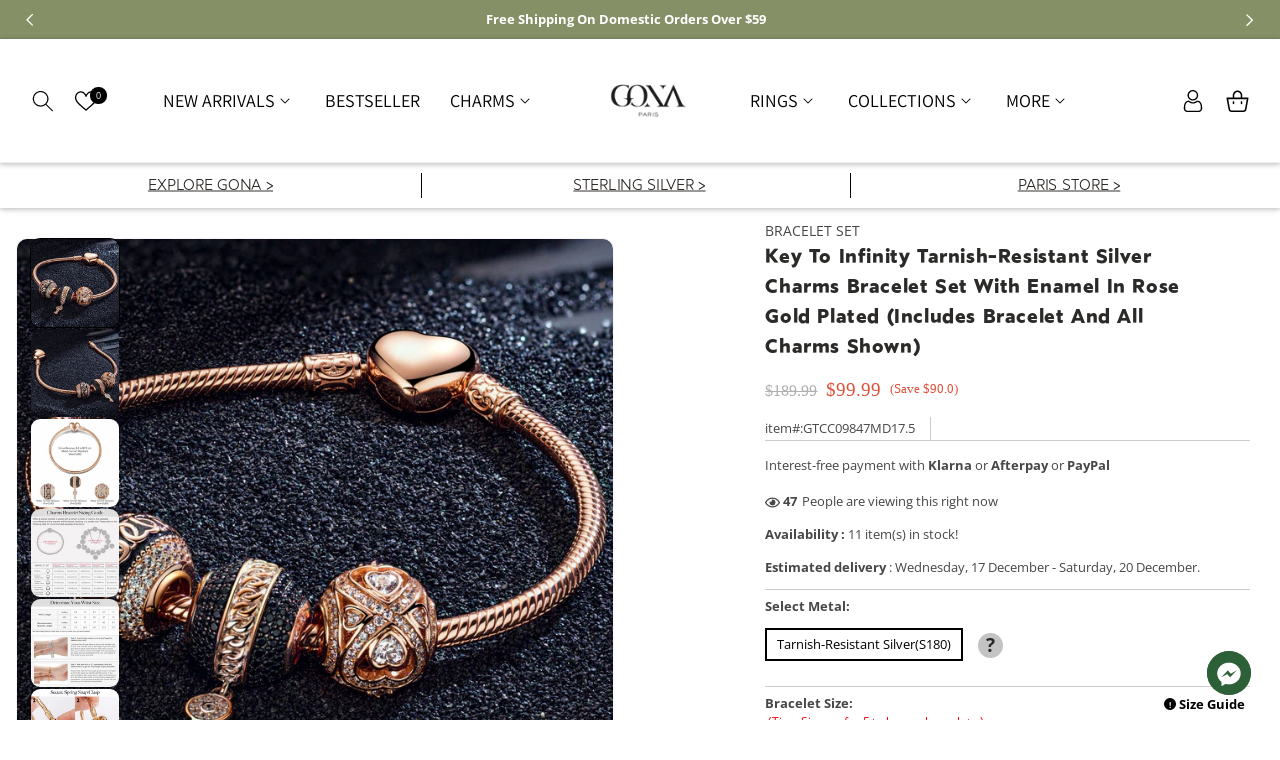

--- FILE ---
content_type: text/html; charset=utf-8
request_url: https://gona.com/products/gtcc09847md17-5
body_size: 99497
content:
<!doctype html>
<html class="no-js" lang="en">
  <head><script>GSXMLHttpRequest = XMLHttpRequest;</script>

  <style>
  html.hide {
    display: none;
  }
</style>

<script>
  var is_deny_zh_ip = `1`;
  var writer_ip = `119.4.70.28,
171.223.63.175,
112.193.247.95,
119.4.149.30,
119.4.127.25,
222.212.115.106,
101.204.148.168,
223.104.87.171,
113.88.50.9`;
  if(is_deny_zh_ip == "1"){
    // document.addEventListener('DOMContentLoaded', async () => {
      
    // });
    valide_block_ip();
  }

  async function valide_block_ip(){
    const body = document.querySelector('html');
      try {
        const urlParams = new URLSearchParams(window.location.search);
        const ipOverride = urlParams.get('ip');
  
        const cookies = document.cookie.split('; ').reduce((acc, cookie) => {
          const [key, value] = cookie.split('=');
          acc[key] = value;
          return acc;
        }, {});
        const ipCountryCookie = cookies.ip_country;
  
        if (ipOverride === 'china') {
          document.cookie = 'ip_country=CN; path=/; max-age=2592000';
          if (body && body.classList.contains('hide')) {
            body.classList.remove('hide');
            console.log('URL contains ?ip=china. Cookie set and "hide" class removed.');
          }
          return;
        }
  
        if (ipCountryCookie === 'CN') {
          if (body && !body.classList.contains('hide')) {
            body.classList.remove('hide');
            console.log('Cookie ip_country=CN found. "hide" class removed.');
          }
          return;
        }
        
        const response = await fetch('https://get.geojs.io/v1/ip/geo.json');
        if (!response.ok) {
          throw new Error('Failed to fetch IP information');
        }
        const geoData = await response.json();
  
        const userIP = geoData.ip;
        const country = geoData.country_code;
  
        console.log('User IP:', userIP);
        console.log('User Country:', country);
        if (country === 'CN') {
          console.log('Please check your network');
          body.classList.add('hide');
          document.addEventListener('contextmenu', (e) => e.preventDefault());
          document.addEventListener('keydown', (e) => {
            if (e.key === 'F12' || (e.ctrlKey && e.shiftKey && e.key === 'I')) {
              e.preventDefault();
            }
          });

          if(writer_ip && writer_ip.includes(userIP)){
            body.classList.remove('hide');
          }
        } else {
          if (body && !body.classList.contains('hide')) {
            console.log('"hide" class removed from body.');
          }
        }
      } catch (error) {
        body.classList.remove('hide');
        console.error('Error fetching IP or handling redirection:', error);
      }
  }
</script>
  

    
<!-- starapps_core_start -->
<!-- This code is automatically managed by StarApps Studio -->
<!-- Please contact support@starapps.studio for any help -->
<!-- File location: snippets/starapps-core.liquid -->
<script type="text/javascript" src="https://assets-cdn.starapps.studio/apps/vsk/fanci-fashion/script-49771-1681269516.js?shop=fanci-fashion.myshopify.com" async></script>


<!-- VSK_PRE_APP_HIDE_CODE -->

<!-- VSK_PRE_APP_HIDE_CODE_END -->
    




<script type="application/json" sa-language-info="true" data-no-instant="true">{"current_language":"en", "default_language":"en", "money_format":"\u003cspan class=money\u003e${{amount}}\u003c\/span\u003e"}</script>

    

<script type="text/javascript" src="https://assets-cdn.starapps.studio/apps/vsk/fanci-fashion/data-1681269356.js?shop=fanci-fashion.myshopify.com" async></script>
<!-- starapps_core_end -->






    <meta charset="utf-8">
    <meta http-equiv="X-UA-Compatible" content="IE=edge">
    <meta content="yes" name="apple-mobile-web-app-capable">
    <meta name="viewport" content="width=device-width, user-scalable=no, initial-scale=1.0, maximum-scale=1.0, minimum-scale=1.0, viewport-fit=cover">
    <meta name="theme-color" content="">
    <link rel="canonical" href="https://gona.com/products/gtcc09847md17-5">
    <link rel="preconnect" href="https://cdn.shopify.com" crossorigin>
    <link rel="preconnect" href="https://fonts.googleapis.com">
    <link rel="preconnect" href="https://fonts.gstatic.com" crossorigin><link rel="icon" type="image/png" href="//gona.com/cdn/shop/files/9-27_-2_1_0f08790d-a44d-45a2-8037-d612cca60f2c.png?crop=center&height=32&v=1738994240&width=32"><link rel="preconnect" href="https://fonts.shopifycdn.com" crossorigin><title>
      KEY TO INFINITY TARNISH-RESISTANT SILVER CHARMS BRACELET SET WITH ENAM
 &ndash; GONA</title>

    
      <meta name="description" content="Customer service: Committed to providing the best jewelry and the best services to every customer. We offer 30 Days No-Reason money-back guarantee return and 12 Months Manufacturer&#39;s Warranty. Enjoy fast delivery.">
    

    

<meta property="og:site_name" content="GONA">
<meta property="og:url" content="https://gona.com/products/gtcc09847md17-5">
<meta property="og:title" content="Key to Infinity Tarnish-resistant Silver Charms Bracelet Set With Enam">
<meta property="og:type" content="product">
<meta property="og:description" content="Customer service: Committed to providing the best jewelry and the best services to every customer. We offer 30 Days No-Reason money-back guarantee return and 12 Months Manufacturer&#39;s Warranty. Enjoy fast delivery."><meta property="og:image" content="http://gona.com/cdn/shop/files/GTCC09847MD-1-A.jpg?v=1696934984">
  <meta property="og:image:secure_url" content="https://gona.com/cdn/shop/files/GTCC09847MD-1-A.jpg?v=1696934984">
  <meta property="og:image:width" content="1600">
  <meta property="og:image:height" content="1600"><meta property="og:price:amount" content="99.99">
  <meta property="og:price:currency" content="USD"><meta name="twitter:card" content="summary_large_image">
<meta name="twitter:title" content="Key to Infinity Tarnish-resistant Silver Charms Bracelet Set With Enam">
<meta name="twitter:description" content="Customer service: Committed to providing the best jewelry and the best services to every customer. We offer 30 Days No-Reason money-back guarantee return and 12 Months Manufacturer&#39;s Warranty. Enjoy fast delivery.">

    
    <script src="//gona.com/cdn/shop/t/115/assets/global.js?v=165270858581536319811761877628" defer="defer"></script>
<!--     <script src="https://cdn.jsdelivr.net/npm/lazysizes@5.3.2/lazysizes.min.js"></script> -->
    <script>window.performance && window.performance.mark && window.performance.mark('shopify.content_for_header.start');</script><meta name="facebook-domain-verification" content="jl4wmxo2tw1yrm49bgc0sr76j3hcbw">
<meta name="google-site-verification" content="IfktvujyK265IjTA3KlyMldjlrvWRA3Jm4KnTh9bYkU">
<meta id="shopify-digital-wallet" name="shopify-digital-wallet" content="/54920511688/digital_wallets/dialog">
<meta name="shopify-checkout-api-token" content="a8dacba707b65e183a3dcd7986c8a5b4">
<meta id="in-context-paypal-metadata" data-shop-id="54920511688" data-venmo-supported="false" data-environment="production" data-locale="en_US" data-paypal-v4="true" data-currency="USD">
<link rel="alternate" type="application/json+oembed" href="https://gona.com/products/gtcc09847md17-5.oembed">
<script async="async" src="/checkouts/internal/preloads.js?locale=en-US"></script>
<script id="shopify-features" type="application/json">{"accessToken":"a8dacba707b65e183a3dcd7986c8a5b4","betas":["rich-media-storefront-analytics"],"domain":"gona.com","predictiveSearch":true,"shopId":54920511688,"locale":"en"}</script>
<script>var Shopify = Shopify || {};
Shopify.shop = "fanci-fashion.myshopify.com";
Shopify.locale = "en";
Shopify.currency = {"active":"USD","rate":"1.0"};
Shopify.country = "US";
Shopify.theme = {"name":"Gona jewelty theme master-cart","id":189194961241,"schema_name":"Dawn_Pandora_Jewellery","schema_version":"6.0.2","theme_store_id":null,"role":"main"};
Shopify.theme.handle = "null";
Shopify.theme.style = {"id":null,"handle":null};
Shopify.cdnHost = "gona.com/cdn";
Shopify.routes = Shopify.routes || {};
Shopify.routes.root = "/";</script>
<script type="module">!function(o){(o.Shopify=o.Shopify||{}).modules=!0}(window);</script>
<script>!function(o){function n(){var o=[];function n(){o.push(Array.prototype.slice.apply(arguments))}return n.q=o,n}var t=o.Shopify=o.Shopify||{};t.loadFeatures=n(),t.autoloadFeatures=n()}(window);</script>
<script id="shop-js-analytics" type="application/json">{"pageType":"product"}</script>
<script defer="defer" async type="module" src="//gona.com/cdn/shopifycloud/shop-js/modules/v2/client.init-shop-cart-sync_dlpDe4U9.en.esm.js"></script>
<script defer="defer" async type="module" src="//gona.com/cdn/shopifycloud/shop-js/modules/v2/chunk.common_FunKbpTJ.esm.js"></script>
<script type="module">
  await import("//gona.com/cdn/shopifycloud/shop-js/modules/v2/client.init-shop-cart-sync_dlpDe4U9.en.esm.js");
await import("//gona.com/cdn/shopifycloud/shop-js/modules/v2/chunk.common_FunKbpTJ.esm.js");

  window.Shopify.SignInWithShop?.initShopCartSync?.({"fedCMEnabled":true,"windoidEnabled":true});

</script>
<script>(function() {
  var isLoaded = false;
  function asyncLoad() {
    if (isLoaded) return;
    isLoaded = true;
    var urls = ["https:\/\/swift.perfectapps.io\/store\/assets\/dist\/js\/main.min.js?v=1_1627464588\u0026shop=fanci-fashion.myshopify.com","https:\/\/loox.io\/widget\/EJWvTgKqZi\/loox.1632650765141.js?shop=fanci-fashion.myshopify.com","https:\/\/sdks.automizely.com\/conversions\/v1\/conversions.js?app_connection_id=a04dbb94bce9475796b41b393de095b5\u0026mapped_org_id=3d849fa0e5a5e729b661b60de56a2ee6_v1\u0026shop=fanci-fashion.myshopify.com","https:\/\/cdn-app.cart-bot.net\/public\/js\/append.js?shop=fanci-fashion.myshopify.com","https:\/\/mds.oceanpayment.com\/assets\/shopifylogo\/visa,mastercard,maestro,jcb,american_express,diners_club,discover.js?shop=fanci-fashion.myshopify.com","https:\/\/cdn.nfcube.com\/instafeed-68d8d534ee8b3e5f4bbc5d58c0502d9d.js?shop=fanci-fashion.myshopify.com"];
    for (var i = 0; i < urls.length; i++) {
      var s = document.createElement('script');
      s.type = 'text/javascript';
      s.async = true;
      s.src = urls[i];
      var x = document.getElementsByTagName('script')[0];
      x.parentNode.insertBefore(s, x);
    }
  };
  if(window.attachEvent) {
    window.attachEvent('onload', asyncLoad);
  } else {
    window.addEventListener('load', asyncLoad, false);
  }
})();</script>
<script id="__st">var __st={"a":54920511688,"offset":-18000,"reqid":"4838c01f-a6f3-40a1-aee6-654f12dbc6a7-1765452985","pageurl":"gona.com\/products\/gtcc09847md17-5","u":"641132c22102","p":"product","rtyp":"product","rid":8532698562905};</script>
<script>window.ShopifyPaypalV4VisibilityTracking = true;</script>
<script id="form-persister">!function(){'use strict';const t='contact',e='new_comment',n=[[t,t],['blogs',e],['comments',e],[t,'customer']],o='password',r='form_key',c=['recaptcha-v3-token','g-recaptcha-response','h-captcha-response',o],s=()=>{try{return window.sessionStorage}catch{return}},i='__shopify_v',u=t=>t.elements[r],a=function(){const t=[...n].map((([t,e])=>`form[action*='/${t}']:not([data-nocaptcha='true']) input[name='form_type'][value='${e}']`)).join(',');var e;return e=t,()=>e?[...document.querySelectorAll(e)].map((t=>t.form)):[]}();function m(t){const e=u(t);a().includes(t)&&(!e||!e.value)&&function(t){try{if(!s())return;!function(t){const e=s();if(!e)return;const n=u(t);if(!n)return;const o=n.value;o&&e.removeItem(o)}(t);const e=Array.from(Array(32),(()=>Math.random().toString(36)[2])).join('');!function(t,e){u(t)||t.append(Object.assign(document.createElement('input'),{type:'hidden',name:r})),t.elements[r].value=e}(t,e),function(t,e){const n=s();if(!n)return;const r=[...t.querySelectorAll(`input[type='${o}']`)].map((({name:t})=>t)),u=[...c,...r],a={};for(const[o,c]of new FormData(t).entries())u.includes(o)||(a[o]=c);n.setItem(e,JSON.stringify({[i]:1,action:t.action,data:a}))}(t,e)}catch(e){console.error('failed to persist form',e)}}(t)}const f=t=>{if('true'===t.dataset.persistBound)return;const e=function(t,e){const n=function(t){return'function'==typeof t.submit?t.submit:HTMLFormElement.prototype.submit}(t).bind(t);return function(){let t;return()=>{t||(t=!0,(()=>{try{e(),n()}catch(t){(t=>{console.error('form submit failed',t)})(t)}})(),setTimeout((()=>t=!1),250))}}()}(t,(()=>{m(t)}));!function(t,e){if('function'==typeof t.submit&&'function'==typeof e)try{t.submit=e}catch{}}(t,e),t.addEventListener('submit',(t=>{t.preventDefault(),e()})),t.dataset.persistBound='true'};!function(){function t(t){const e=(t=>{const e=t.target;return e instanceof HTMLFormElement?e:e&&e.form})(t);e&&m(e)}document.addEventListener('submit',t),document.addEventListener('DOMContentLoaded',(()=>{const e=a();for(const t of e)f(t);var n;n=document.body,new window.MutationObserver((t=>{for(const e of t)if('childList'===e.type&&e.addedNodes.length)for(const t of e.addedNodes)1===t.nodeType&&'FORM'===t.tagName&&a().includes(t)&&f(t)})).observe(n,{childList:!0,subtree:!0,attributes:!1}),document.removeEventListener('submit',t)}))}()}();</script>
<script integrity="sha256-52AcMU7V7pcBOXWImdc/TAGTFKeNjmkeM1Pvks/DTgc=" data-source-attribution="shopify.loadfeatures" defer="defer" src="//gona.com/cdn/shopifycloud/storefront/assets/storefront/load_feature-81c60534.js" crossorigin="anonymous"></script>
<script data-source-attribution="shopify.dynamic_checkout.dynamic.init">var Shopify=Shopify||{};Shopify.PaymentButton=Shopify.PaymentButton||{isStorefrontPortableWallets:!0,init:function(){window.Shopify.PaymentButton.init=function(){};var t=document.createElement("script");t.src="https://gona.com/cdn/shopifycloud/portable-wallets/latest/portable-wallets.en.js",t.type="module",document.head.appendChild(t)}};
</script>
<script data-source-attribution="shopify.dynamic_checkout.buyer_consent">
  function portableWalletsHideBuyerConsent(e){var t=document.getElementById("shopify-buyer-consent"),n=document.getElementById("shopify-subscription-policy-button");t&&n&&(t.classList.add("hidden"),t.setAttribute("aria-hidden","true"),n.removeEventListener("click",e))}function portableWalletsShowBuyerConsent(e){var t=document.getElementById("shopify-buyer-consent"),n=document.getElementById("shopify-subscription-policy-button");t&&n&&(t.classList.remove("hidden"),t.removeAttribute("aria-hidden"),n.addEventListener("click",e))}window.Shopify?.PaymentButton&&(window.Shopify.PaymentButton.hideBuyerConsent=portableWalletsHideBuyerConsent,window.Shopify.PaymentButton.showBuyerConsent=portableWalletsShowBuyerConsent);
</script>
<script data-source-attribution="shopify.dynamic_checkout.cart.bootstrap">document.addEventListener("DOMContentLoaded",(function(){function t(){return document.querySelector("shopify-accelerated-checkout-cart, shopify-accelerated-checkout")}if(t())Shopify.PaymentButton.init();else{new MutationObserver((function(e,n){t()&&(Shopify.PaymentButton.init(),n.disconnect())})).observe(document.body,{childList:!0,subtree:!0})}}));
</script>
<link id="shopify-accelerated-checkout-styles" rel="stylesheet" media="screen" href="https://gona.com/cdn/shopifycloud/portable-wallets/latest/accelerated-checkout-backwards-compat.css" crossorigin="anonymous">
<style id="shopify-accelerated-checkout-cart">
        #shopify-buyer-consent {
  margin-top: 1em;
  display: inline-block;
  width: 100%;
}

#shopify-buyer-consent.hidden {
  display: none;
}

#shopify-subscription-policy-button {
  background: none;
  border: none;
  padding: 0;
  text-decoration: underline;
  font-size: inherit;
  cursor: pointer;
}

#shopify-subscription-policy-button::before {
  box-shadow: none;
}

      </style>
<script id="sections-script" data-sections="header,footer" defer="defer" src="//gona.com/cdn/shop/t/115/compiled_assets/scripts.js?149386"></script>
<script>window.performance && window.performance.mark && window.performance.mark('shopify.content_for_header.end');</script>


    <link  rel="preload" href="https://fonts.googleapis.com/css2?family=Philosopher:ital,wght@0,400;0,700;1,400;1,700&display=swap" rel="stylesheet">
    
    <style>
        -webkit-text-size-adjust: none;
    </style>

    <style data-shopify>
      @font-face {
  font-family: "Open Sans";
  font-weight: 400;
  font-style: normal;
  font-display: swap;
  src: url("//gona.com/cdn/fonts/open_sans/opensans_n4.c32e4d4eca5273f6d4ee95ddf54b5bbb75fc9b61.woff2") format("woff2"),
       url("//gona.com/cdn/fonts/open_sans/opensans_n4.5f3406f8d94162b37bfa232b486ac93ee892406d.woff") format("woff");
}

      @font-face {
  font-family: "Open Sans";
  font-weight: 700;
  font-style: normal;
  font-display: swap;
  src: url("//gona.com/cdn/fonts/open_sans/opensans_n7.a9393be1574ea8606c68f4441806b2711d0d13e4.woff2") format("woff2"),
       url("//gona.com/cdn/fonts/open_sans/opensans_n7.7b8af34a6ebf52beb1a4c1d8c73ad6910ec2e553.woff") format("woff");
}

      @font-face {
  font-family: "Open Sans";
  font-weight: 400;
  font-style: italic;
  font-display: swap;
  src: url("//gona.com/cdn/fonts/open_sans/opensans_i4.6f1d45f7a46916cc95c694aab32ecbf7509cbf33.woff2") format("woff2"),
       url("//gona.com/cdn/fonts/open_sans/opensans_i4.4efaa52d5a57aa9a57c1556cc2b7465d18839daa.woff") format("woff");
}

      @font-face {
  font-family: "Open Sans";
  font-weight: 700;
  font-style: italic;
  font-display: swap;
  src: url("//gona.com/cdn/fonts/open_sans/opensans_i7.916ced2e2ce15f7fcd95d196601a15e7b89ee9a4.woff2") format("woff2"),
       url("//gona.com/cdn/fonts/open_sans/opensans_i7.99a9cff8c86ea65461de497ade3d515a98f8b32a.woff") format("woff");
}

      @font-face {
  font-family: Assistant;
  font-weight: 400;
  font-style: normal;
  font-display: swap;
  src: url("//gona.com/cdn/fonts/assistant/assistant_n4.9120912a469cad1cc292572851508ca49d12e768.woff2") format("woff2"),
       url("//gona.com/cdn/fonts/assistant/assistant_n4.6e9875ce64e0fefcd3f4446b7ec9036b3ddd2985.woff") format("woff");
}


      :root {
        --font-body-family: "Open Sans", sans-serif;
        --font-body-style: normal;
        --font-body-weight: 400;
        --font-body-weight-bold: 700;

        --font-heading-family: Assistant, sans-serif;
        --font-heading-style: normal;
        --font-heading-weight: 400;

        --font-body-scale: 1.0;
        --font-heading-scale: 1.0;

        --color-base-text: 71, 71, 71;
        --color-shadow: 71, 71, 71;
        --color-base-background-1: 255, 255, 255;
        --color-base-background-2: 245, 245, 245;
        --color-base-solid-button-labels: 255, 255, 255;
        --color-base-outline-button-labels: 18, 18, 18;
        --color-base-accent-1: 0, 0, 0;
        --color-base-accent-2: 4, 75, 97;
        --payment-terms-background-color: #ffffff;
         
        --color-base-button-text-hover: #FFFFFF;
        --color-base-button-background-hover: #000;

        --gradient-base-background-1: #ffffff;
        --gradient-base-background-2: #f5f5f5;
        --gradient-base-accent-1: #000000;
        --gradient-base-accent-2: #044b61;

        --media-padding: px;
        --media-border-opacity: 0.05;
        --media-border-width: 1px;
        --media-radius: 10px;
        --media-shadow-opacity: 0.0;
        --media-shadow-horizontal-offset: 0px;
        --media-shadow-vertical-offset: 4px;
        --media-shadow-blur-radius: 5px;
        --media-shadow-visible: 0;

        --page-width: 150rem;
        --page-width-margin: 0rem;

        --card-image-padding: 0.0rem;
        --card-corner-radius: 1.0rem;
        --card-text-alignment: left;
        --card-border-width: 0.0rem;
        --card-border-opacity: 0.1;
        --card-shadow-opacity: 0.0;
        --card-shadow-visible: 0;
        --card-shadow-horizontal-offset: 0.0rem;
        --card-shadow-vertical-offset: 0.4rem;
        --card-shadow-blur-radius: 0.5rem;

        --badge-corner-radius: 4.0rem;

        --popup-border-width: 1px;
        --popup-border-opacity: 0.1;
        --popup-corner-radius: 0px;
        --popup-shadow-opacity: 0.0;
        --popup-shadow-horizontal-offset: 0px;
        --popup-shadow-vertical-offset: 4px;
        --popup-shadow-blur-radius: 5px;

        --drawer-border-width: 1px;
        --drawer-border-opacity: 0.1;
        --drawer-shadow-opacity: 0.0;
        --drawer-shadow-horizontal-offset: 0px;
        --drawer-shadow-vertical-offset: 4px;
        --drawer-shadow-blur-radius: 5px;

        --spacing-sections-desktop: 0px;
        --spacing-sections-mobile: 0px;

        --grid-desktop-vertical-spacing: 28px;
        --grid-desktop-horizontal-spacing: 28px;
        --grid-mobile-vertical-spacing: 14px;
        --grid-mobile-horizontal-spacing: 14px;

        --text-boxes-border-opacity: 0.1;
        --text-boxes-border-width: 0px;
        --text-boxes-radius: 0px;
        --text-boxes-shadow-opacity: 0.0;
        --text-boxes-shadow-visible: 0;
        --text-boxes-shadow-horizontal-offset: 0px;
        --text-boxes-shadow-vertical-offset: 4px;
        --text-boxes-shadow-blur-radius: 5px;

        --buttons-radius: 40px;
        --buttons-radius-outset: 41px;
        --buttons-border-width: 1px;
        --buttons-border-opacity: 1.0;
        --buttons-shadow-opacity: 0.0;
        --buttons-shadow-visible: 0;
        --buttons-shadow-horizontal-offset: 0px;
        --buttons-shadow-vertical-offset: 4px;
        --buttons-shadow-blur-radius: 5px;
        --buttons-border-offset: 0.3px;

        --inputs-radius: 40px;
        --inputs-border-width: 1px;
        --inputs-border-opacity: 0.55;
        --inputs-shadow-opacity: 0.0;
        --inputs-shadow-horizontal-offset: 0px;
        --inputs-margin-offset: 0px;
        --inputs-shadow-vertical-offset: 4px;
        --inputs-shadow-blur-radius: 5px;
        --inputs-radius-outset: 41px;

        --variant-pills-radius: 40px;
        --variant-pills-border-width: 1px;
        --variant-pills-border-opacity: 0.55;
        --variant-pills-shadow-opacity: 0.0;
        --variant-pills-shadow-horizontal-offset: 0px;
        --variant-pills-shadow-vertical-offset: 4px;
        --variant-pills-shadow-blur-radius: 5px;
      }

      *,
      *::before,
      *::after {
        box-sizing: inherit;
      }

      html {
        box-sizing: border-box;
        font-size: calc(var(--font-body-scale) * 62.5%);
        height: 100%;
      }

      body {
        display: grid;
        grid-template-rows: auto auto 1fr auto;
        grid-template-columns: 100%;
        min-height: 100%;
        margin: 0;
        font-size: 1.4rem;
        letter-spacing: 0;
        line-height: calc(1 + 0.8 / var(--font-body-scale));
        font-family: var(--font-body-family);
        font-style: var(--font-body-style);
        font-weight: var(--font-body-weight);
        color: rgb(var(--color-base-text));
      }

      @media screen and (min-width: 750px) {
        body {
          font-size: 1.4rem;
        }
      }

      #template--16669805281522__165666889162d379a4 .slider__slide {
        border:1px solid #ccc!important;
      }
      #template--16669805281522__165666889162d379a4 .slider__slide .card-information {
        padding:0 15px!important;
      }
    </style>

    <link href="//gona.com/cdn/shop/t/115/assets/base.css?v=68082742827288058401761877628" rel="stylesheet" type="text/css" media="all" />


  

   
<link rel="preload" as="font" href="//gona.com/cdn/fonts/open_sans/opensans_n4.c32e4d4eca5273f6d4ee95ddf54b5bbb75fc9b61.woff2" type="font/woff2" crossorigin><link rel="preload" as="font" href="//gona.com/cdn/fonts/assistant/assistant_n4.9120912a469cad1cc292572851508ca49d12e768.woff2" type="font/woff2" crossorigin><script>document.documentElement.className = document.documentElement.className.replace('no-js', 'js');
    if (Shopify.designMode) {
      document.documentElement.classList.add('shopify-design-mode');
    }
    </script>
    <script src="//gona.com/cdn/shop/t/115/assets/jquery.min.js?v=115860211936397945481761877628"></script>
  
	<script>var loox_global_hash = '1765434161297';</script><style>.loox-reviews-default { max-width: 1200px; margin: 0 auto; }.loox-rating .loox-icon { color:#fbcd0a; }
:root { --lxs-rating-icon-color: #fbcd0a; }</style>

 <script>
 let ps_apiURI = "https://swift-api.perfectapps.io/api";
 let ps_storeUrl = "https://swift.perfectapps.io";
 let ps_productId = "8532698562905";
 </script> 
  
  

  <script>document.querySelector("head > title").innerHTML="GONA - Fine Jewelry - Sterling Silver Charms - Paris";</script>

 <script>window.__discountzMetafields = {};</script><style>.discountz-skeleton{background-color:#dddbdd;border-radius:4px;height:100%;overflow:hidden;position:relative}.discountz-skeleton:after{-webkit-animation:shimmer 2s infinite;animation:shimmer 2s infinite;background-image:-webkit-linear-gradient(0deg,hsla(0,0%,100%,0),hsla(0,0%,100%,.2) 20%,hsla(0,0%,100%,.5) 60%,hsla(0,0%,100%,0));background-image:linear-gradient(90deg,hsla(0,0%,100%,0),hsla(0,0%,100%,.2) 20%,hsla(0,0%,100%,.5) 60%,hsla(0,0%,100%,0));bottom:0;content:"";left:0;position:absolute;right:0;top:0;-webkit-transform:translateX(-100%);-ms-transform:translateX(-100%);transform:translateX(-100%)}@-webkit-keyframes shimmer{to{-webkit-transform:translateX(100%);transform:translateX(100%)}}@keyframes shimmer{to{-webkit-transform:translateX(100%);transform:translateX(100%)}}.discountz-loading{display:flex;height:40px;margin-left:auto;max-width:350px;width:100%}.discountz-loading__input{margin-right:8px;width:75%}.discountz-loading__submit{width:25%}</style><script>(()=>{var t={2941:(t,r,e)=>{var n=e(416),o=e(744);t.exports=function(t){if(n(t))return t;throw TypeError(o(t)+" is not a function")}},5058:(t,r,e)=>{var n=e(416);t.exports=function(t){if("object"==typeof t||n(t))return t;throw TypeError("Can't set "+String(t)+" as a prototype")}},2004:(t,r,e)=>{var n=e(136),o=e(5675),i=e(1651),a=n("unscopables"),c=Array.prototype;null==c[a]&&i.f(c,a,{configurable:!0,value:o(null)}),t.exports=function(t){c[a][t]=!0}},4931:(t,r,e)=>{var n=e(7708);t.exports=function(t){if(n(t))return t;throw TypeError(String(t)+" is not an object")}},3373:(t,r,e)=>{var n=e(6099),o=e(9194),i=e(8623),a=function(t){return function(r,e,a){var c,u=n(r),s=i(u),l=o(a,s);if(t&&e!=e){for(;s>l;)if((c=u[l++])!=c)return!0}else for(;s>l;l++)if((t||l in u)&&u[l]===e)return t||l||0;return!t&&-1}};t.exports={includes:a(!0),indexOf:a(!1)}},4196:t=>{var r={}.toString;t.exports=function(t){return r.call(t).slice(8,-1)}},8088:(t,r,e)=>{var n=e(1127),o=e(7925),i=e(2847),a=e(1651);t.exports=function(t,r){for(var e=o(r),c=a.f,u=i.f,s=0;s<e.length;s++){var l=e[s];n(t,l)||c(t,l,u(r,l))}}},8352:(t,r,e)=>{var n=e(5669);t.exports=!n((function(){function t(){}return t.prototype.constructor=null,Object.getPrototypeOf(new t)!==t.prototype}))},8604:(t,r,e)=>{"use strict";var n=e(4652).IteratorPrototype,o=e(5675),i=e(9579),a=e(5599),c=e(6533),u=function(){return this};t.exports=function(t,r,e){var s=r+" Iterator";return t.prototype=o(n,{next:i(1,e)}),a(t,s,!1,!0),c[s]=u,t}},2487:(t,r,e)=>{var n=e(9310),o=e(1651),i=e(9579);t.exports=n?function(t,r,e){return o.f(t,r,i(1,e))}:function(t,r,e){return t[r]=e,t}},9579:t=>{t.exports=function(t,r){return{enumerable:!(1&t),configurable:!(2&t),writable:!(4&t),value:r}}},9447:(t,r,e)=>{"use strict";var n=e(7506),o=e(366),i=e(5361),a=e(416),c=e(8604),u=e(6065),s=e(7343),l=e(5599),p=e(2487),f=e(3259),v=e(136),d=e(6533),y=e(4652),m=i.PROPER,h=i.CONFIGURABLE,g=y.IteratorPrototype,b=y.BUGGY_SAFARI_ITERATORS,x=v("iterator"),O="keys",S="values",w="entries",j=function(){return this};t.exports=function(t,r,e,i,v,y,_){c(e,r,i);var L,T,E,P=function(t){if(t===v&&C)return C;if(!b&&t in M)return M[t];switch(t){case O:case S:case w:return function(){return new e(this,t)}}return function(){return new e(this)}},I=r+" Iterator",A=!1,M=t.prototype,k=M[x]||M["@@iterator"]||v&&M[v],C=!b&&k||P(v),R="Array"==r&&M.entries||k;if(R&&(L=u(R.call(new t)))!==Object.prototype&&L.next&&(o||u(L)===g||(s?s(L,g):a(L[x])||f(L,x,j)),l(L,I,!0,!0),o&&(d[I]=j)),m&&v==S&&k&&k.name!==S&&(!o&&h?p(M,"name",S):(A=!0,C=function(){return k.call(this)})),v)if(T={values:P(S),keys:y?C:P(O),entries:P(w)},_)for(E in T)(b||A||!(E in M))&&f(M,E,T[E]);else n({target:r,proto:!0,forced:b||A},T);return o&&!_||M[x]===C||f(M,x,C,{name:v}),d[r]=C,T}},9310:(t,r,e)=>{var n=e(5669);t.exports=!n((function(){return 7!=Object.defineProperty({},1,{get:function(){return 7}})[1]}))},3766:(t,r,e)=>{var n=e(6021),o=e(7708),i=n.document,a=o(i)&&o(i.createElement);t.exports=function(t){return a?i.createElement(t):{}}},9354:t=>{t.exports={CSSRuleList:0,CSSStyleDeclaration:0,CSSValueList:0,ClientRectList:0,DOMRectList:0,DOMStringList:0,DOMTokenList:1,DataTransferItemList:0,FileList:0,HTMLAllCollection:0,HTMLCollection:0,HTMLFormElement:0,HTMLSelectElement:0,MediaList:0,MimeTypeArray:0,NamedNodeMap:0,NodeList:1,PaintRequestList:0,Plugin:0,PluginArray:0,SVGLengthList:0,SVGNumberList:0,SVGPathSegList:0,SVGPointList:0,SVGStringList:0,SVGTransformList:0,SourceBufferList:0,StyleSheetList:0,TextTrackCueList:0,TextTrackList:0,TouchList:0}},7310:(t,r,e)=>{var n=e(3766)("span").classList,o=n&&n.constructor&&n.constructor.prototype;t.exports=o===Object.prototype?void 0:o},8329:(t,r,e)=>{var n=e(4294);t.exports=n("navigator","userAgent")||""},2781:(t,r,e)=>{var n,o,i=e(6021),a=e(8329),c=i.process,u=i.Deno,s=c&&c.versions||u&&u.version,l=s&&s.v8;l?o=(n=l.split("."))[0]<4?1:n[0]+n[1]:a&&(!(n=a.match(/Edge\/(\d+)/))||n[1]>=74)&&(n=a.match(/Chrome\/(\d+)/))&&(o=n[1]),t.exports=o&&+o},6362:t=>{t.exports=["constructor","hasOwnProperty","isPrototypeOf","propertyIsEnumerable","toLocaleString","toString","valueOf"]},7506:(t,r,e)=>{var n=e(6021),o=e(2847).f,i=e(2487),a=e(3259),c=e(5794),u=e(8088),s=e(837);t.exports=function(t,r){var e,l,p,f,v,d=t.target,y=t.global,m=t.stat;if(e=y?n:m?n[d]||c(d,{}):(n[d]||{}).prototype)for(l in r){if(f=r[l],p=t.noTargetGet?(v=o(e,l))&&v.value:e[l],!s(y?l:d+(m?".":"#")+l,t.forced)&&void 0!==p){if(typeof f==typeof p)continue;u(f,p)}(t.sham||p&&p.sham)&&i(f,"sham",!0),a(e,l,f,t)}}},5669:t=>{t.exports=function(t){try{return!!t()}catch(t){return!0}}},5361:(t,r,e)=>{var n=e(9310),o=e(1127),i=Function.prototype,a=n&&Object.getOwnPropertyDescriptor,c=o(i,"name"),u=c&&"something"===function(){}.name,s=c&&(!n||n&&a(i,"name").configurable);t.exports={EXISTS:c,PROPER:u,CONFIGURABLE:s}},4294:(t,r,e)=>{var n=e(6021),o=e(416),i=function(t){return o(t)?t:void 0};t.exports=function(t,r){return arguments.length<2?i(n[t]):n[t]&&n[t][r]}},5518:(t,r,e)=>{var n=e(2941);t.exports=function(t,r){var e=t[r];return null==e?void 0:n(e)}},6021:(t,r,e)=>{var n=function(t){return t&&t.Math==Math&&t};t.exports=n("object"==typeof globalThis&&globalThis)||n("object"==typeof window&&window)||n("object"==typeof self&&self)||n("object"==typeof e.g&&e.g)||function(){return this}()||Function("return this")()},1127:(t,r,e)=>{var n=e(2526),o={}.hasOwnProperty;t.exports=Object.hasOwn||function(t,r){return o.call(n(t),r)}},4159:t=>{t.exports={}},4559:(t,r,e)=>{var n=e(4294);t.exports=n("document","documentElement")},5350:(t,r,e)=>{var n=e(9310),o=e(5669),i=e(3766);t.exports=!n&&!o((function(){return 7!=Object.defineProperty(i("div"),"a",{get:function(){return 7}}).a}))},8457:(t,r,e)=>{var n=e(5669),o=e(4196),i="".split;t.exports=n((function(){return!Object("z").propertyIsEnumerable(0)}))?function(t){return"String"==o(t)?i.call(t,""):Object(t)}:Object},5985:(t,r,e)=>{var n=e(416),o=e(6166),i=Function.toString;n(o.inspectSource)||(o.inspectSource=function(t){return i.call(t)}),t.exports=o.inspectSource},6518:(t,r,e)=>{var n,o,i,a=e(4866),c=e(6021),u=e(7708),s=e(2487),l=e(1127),p=e(6166),f=e(7202),v=e(4159),d="Object already initialized",y=c.WeakMap;if(a||p.state){var m=p.state||(p.state=new y),h=m.get,g=m.has,b=m.set;n=function(t,r){if(g.call(m,t))throw new TypeError(d);return r.facade=t,b.call(m,t,r),r},o=function(t){return h.call(m,t)||{}},i=function(t){return g.call(m,t)}}else{var x=f("state");v[x]=!0,n=function(t,r){if(l(t,x))throw new TypeError(d);return r.facade=t,s(t,x,r),r},o=function(t){return l(t,x)?t[x]:{}},i=function(t){return l(t,x)}}t.exports={set:n,get:o,has:i,enforce:function(t){return i(t)?o(t):n(t,{})},getterFor:function(t){return function(r){var e;if(!u(r)||(e=o(r)).type!==t)throw TypeError("Incompatible receiver, "+t+" required");return e}}}},416:t=>{t.exports=function(t){return"function"==typeof t}},837:(t,r,e)=>{var n=e(5669),o=e(416),i=/#|\.prototype\./,a=function(t,r){var e=u[c(t)];return e==l||e!=s&&(o(r)?n(r):!!r)},c=a.normalize=function(t){return String(t).replace(i,".").toLowerCase()},u=a.data={},s=a.NATIVE="N",l=a.POLYFILL="P";t.exports=a},7708:(t,r,e)=>{var n=e(416);t.exports=function(t){return"object"==typeof t?null!==t:n(t)}},366:t=>{t.exports=!1},346:(t,r,e)=>{var n=e(416),o=e(4294),i=e(5751);t.exports=i?function(t){return"symbol"==typeof t}:function(t){var r=o("Symbol");return n(r)&&Object(t)instanceof r}},4652:(t,r,e)=>{"use strict";var n,o,i,a=e(5669),c=e(416),u=e(5675),s=e(6065),l=e(3259),p=e(136),f=e(366),v=p("iterator"),d=!1;[].keys&&("next"in(i=[].keys())?(o=s(s(i)))!==Object.prototype&&(n=o):d=!0),null==n||a((function(){var t={};return n[v].call(t)!==t}))?n={}:f&&(n=u(n)),c(n[v])||l(n,v,(function(){return this})),t.exports={IteratorPrototype:n,BUGGY_SAFARI_ITERATORS:d}},6533:t=>{t.exports={}},8623:(t,r,e)=>{var n=e(108);t.exports=function(t){return n(t.length)}},3852:(t,r,e)=>{var n=e(2781),o=e(5669);t.exports=!!Object.getOwnPropertySymbols&&!o((function(){var t=Symbol();return!String(t)||!(Object(t)instanceof Symbol)||!Symbol.sham&&n&&n<41}))},4866:(t,r,e)=>{var n=e(6021),o=e(416),i=e(5985),a=n.WeakMap;t.exports=o(a)&&/native code/.test(i(a))},5675:(t,r,e)=>{var n,o=e(4931),i=e(6330),a=e(6362),c=e(4159),u=e(4559),s=e(3766),l=e(7202)("IE_PROTO"),p=function(){},f=function(t){return"<script>"+t+"<\/script>"},v=function(t){t.write(f("")),t.close();var r=t.parentWindow.Object;return t=null,r},d=function(){try{n=new ActiveXObject("htmlfile")}catch(t){}var t,r;d="undefined"!=typeof document?document.domain&&n?v(n):((r=s("iframe")).style.display="none",u.appendChild(r),r.src=String("javascript:"),(t=r.contentWindow.document).open(),t.write(f("document.F=Object")),t.close(),t.F):v(n);for(var e=a.length;e--;)delete d.prototype[a[e]];return d()};c[l]=!0,t.exports=Object.create||function(t,r){var e;return null!==t?(p.prototype=o(t),e=new p,p.prototype=null,e[l]=t):e=d(),void 0===r?e:i(e,r)}},6330:(t,r,e)=>{var n=e(9310),o=e(1651),i=e(4931),a=e(6699);t.exports=n?Object.defineProperties:function(t,r){i(t);for(var e,n=a(r),c=n.length,u=0;c>u;)o.f(t,e=n[u++],r[e]);return t}},1651:(t,r,e)=>{var n=e(9310),o=e(5350),i=e(4931),a=e(9749),c=Object.defineProperty;r.f=n?c:function(t,r,e){if(i(t),r=a(r),i(e),o)try{return c(t,r,e)}catch(t){}if("get"in e||"set"in e)throw TypeError("Accessors not supported");return"value"in e&&(t[r]=e.value),t}},2847:(t,r,e)=>{var n=e(9310),o=e(858),i=e(9579),a=e(6099),c=e(9749),u=e(1127),s=e(5350),l=Object.getOwnPropertyDescriptor;r.f=n?l:function(t,r){if(t=a(t),r=c(r),s)try{return l(t,r)}catch(t){}if(u(t,r))return i(!o.f.call(t,r),t[r])}},928:(t,r,e)=>{var n=e(1116),o=e(6362).concat("length","prototype");r.f=Object.getOwnPropertyNames||function(t){return n(t,o)}},7238:(t,r)=>{r.f=Object.getOwnPropertySymbols},6065:(t,r,e)=>{var n=e(1127),o=e(416),i=e(2526),a=e(7202),c=e(8352),u=a("IE_PROTO"),s=Object.prototype;t.exports=c?Object.getPrototypeOf:function(t){var r=i(t);if(n(r,u))return r[u];var e=r.constructor;return o(e)&&r instanceof e?e.prototype:r instanceof Object?s:null}},1116:(t,r,e)=>{var n=e(1127),o=e(6099),i=e(3373).indexOf,a=e(4159);t.exports=function(t,r){var e,c=o(t),u=0,s=[];for(e in c)!n(a,e)&&n(c,e)&&s.push(e);for(;r.length>u;)n(c,e=r[u++])&&(~i(s,e)||s.push(e));return s}},6699:(t,r,e)=>{var n=e(1116),o=e(6362);t.exports=Object.keys||function(t){return n(t,o)}},858:(t,r)=>{"use strict";var e={}.propertyIsEnumerable,n=Object.getOwnPropertyDescriptor,o=n&&!e.call({1:2},1);r.f=o?function(t){var r=n(this,t);return!!r&&r.enumerable}:e},7343:(t,r,e)=>{var n=e(4931),o=e(5058);t.exports=Object.setPrototypeOf||("__proto__"in{}?function(){var t,r=!1,e={};try{(t=Object.getOwnPropertyDescriptor(Object.prototype,"__proto__").set).call(e,[]),r=e instanceof Array}catch(t){}return function(e,i){return n(e),o(i),r?t.call(e,i):e.__proto__=i,e}}():void 0)},5431:(t,r,e)=>{var n=e(416),o=e(7708);t.exports=function(t,r){var e,i;if("string"===r&&n(e=t.toString)&&!o(i=e.call(t)))return i;if(n(e=t.valueOf)&&!o(i=e.call(t)))return i;if("string"!==r&&n(e=t.toString)&&!o(i=e.call(t)))return i;throw TypeError("Can't convert object to primitive value")}},7925:(t,r,e)=>{var n=e(4294),o=e(928),i=e(7238),a=e(4931);t.exports=n("Reflect","ownKeys")||function(t){var r=o.f(a(t)),e=i.f;return e?r.concat(e(t)):r}},3259:(t,r,e)=>{var n=e(6021),o=e(416),i=e(1127),a=e(2487),c=e(5794),u=e(5985),s=e(6518),l=e(5361).CONFIGURABLE,p=s.get,f=s.enforce,v=String(String).split("String");(t.exports=function(t,r,e,u){var s,p=!!u&&!!u.unsafe,d=!!u&&!!u.enumerable,y=!!u&&!!u.noTargetGet,m=u&&void 0!==u.name?u.name:r;o(e)&&("Symbol("===String(m).slice(0,7)&&(m="["+String(m).replace(/^Symbol\(([^)]*)\)/,"$1")+"]"),(!i(e,"name")||l&&e.name!==m)&&a(e,"name",m),(s=f(e)).source||(s.source=v.join("string"==typeof m?m:""))),t!==n?(p?!y&&t[r]&&(d=!0):delete t[r],d?t[r]=e:a(t,r,e)):d?t[r]=e:c(r,e)})(Function.prototype,"toString",(function(){return o(this)&&p(this).source||u(this)}))},5968:t=>{t.exports=function(t){if(null==t)throw TypeError("Can't call method on "+t);return t}},5794:(t,r,e)=>{var n=e(6021);t.exports=function(t,r){try{Object.defineProperty(n,t,{value:r,configurable:!0,writable:!0})}catch(e){n[t]=r}return r}},5599:(t,r,e)=>{var n=e(1651).f,o=e(1127),i=e(136)("toStringTag");t.exports=function(t,r,e){t&&!o(t=e?t:t.prototype,i)&&n(t,i,{configurable:!0,value:r})}},7202:(t,r,e)=>{var n=e(9798),o=e(5054),i=n("keys");t.exports=function(t){return i[t]||(i[t]=o(t))}},6166:(t,r,e)=>{var n=e(6021),o=e(5794),i="__core-js_shared__",a=n[i]||o(i,{});t.exports=a},9798:(t,r,e)=>{var n=e(366),o=e(6166);(t.exports=function(t,r){return o[t]||(o[t]=void 0!==r?r:{})})("versions",[]).push({version:"3.18.2",mode:n?"pure":"global",copyright:"© 2021 Denis Pushkarev (zloirock.ru)"})},9194:(t,r,e)=>{var n=e(4885),o=Math.max,i=Math.min;t.exports=function(t,r){var e=n(t);return e<0?o(e+r,0):i(e,r)}},6099:(t,r,e)=>{var n=e(8457),o=e(5968);t.exports=function(t){return n(o(t))}},4885:t=>{var r=Math.ceil,e=Math.floor;t.exports=function(t){var n=+t;return n!=n||0===n?0:(n>0?e:r)(n)}},108:(t,r,e)=>{var n=e(4885),o=Math.min;t.exports=function(t){return t>0?o(n(t),9007199254740991):0}},2526:(t,r,e)=>{var n=e(5968);t.exports=function(t){return Object(n(t))}},8421:(t,r,e)=>{var n=e(7708),o=e(346),i=e(5518),a=e(5431),c=e(136)("toPrimitive");t.exports=function(t,r){if(!n(t)||o(t))return t;var e,u=i(t,c);if(u){if(void 0===r&&(r="default"),e=u.call(t,r),!n(e)||o(e))return e;throw TypeError("Can't convert object to primitive value")}return void 0===r&&(r="number"),a(t,r)}},9749:(t,r,e)=>{var n=e(8421),o=e(346);t.exports=function(t){var r=n(t,"string");return o(r)?r:String(r)}},744:t=>{t.exports=function(t){try{return String(t)}catch(t){return"Object"}}},5054:t=>{var r=0,e=Math.random();t.exports=function(t){return"Symbol("+String(void 0===t?"":t)+")_"+(++r+e).toString(36)}},5751:(t,r,e)=>{var n=e(3852);t.exports=n&&!Symbol.sham&&"symbol"==typeof Symbol.iterator},136:(t,r,e)=>{var n=e(6021),o=e(9798),i=e(1127),a=e(5054),c=e(3852),u=e(5751),s=o("wks"),l=n.Symbol,p=u?l:l&&l.withoutSetter||a;t.exports=function(t){return i(s,t)&&(c||"string"==typeof s[t])||(c&&i(l,t)?s[t]=l[t]:s[t]=p("Symbol."+t)),s[t]}},4280:(t,r,e)=>{"use strict";var n=e(6099),o=e(2004),i=e(6533),a=e(6518),c=e(9447),u="Array Iterator",s=a.set,l=a.getterFor(u);t.exports=c(Array,"Array",(function(t,r){s(this,{type:u,target:n(t),index:0,kind:r})}),(function(){var t=l(this),r=t.target,e=t.kind,n=t.index++;return!r||n>=r.length?(t.target=void 0,{value:void 0,done:!0}):"keys"==e?{value:n,done:!1}:"values"==e?{value:r[n],done:!1}:{value:[n,r[n]],done:!1}}),"values"),i.Arguments=i.Array,o("keys"),o("values"),o("entries")},777:(t,r,e)=>{var n=e(6021),o=e(9354),i=e(7310),a=e(4280),c=e(2487),u=e(136),s=u("iterator"),l=u("toStringTag"),p=a.values,f=function(t,r){if(t){if(t[s]!==p)try{c(t,s,p)}catch(r){t[s]=p}if(t[l]||c(t,l,r),o[r])for(var e in a)if(t[e]!==a[e])try{c(t,e,a[e])}catch(r){t[e]=a[e]}}};for(var v in o)f(n[v]&&n[v].prototype,v);f(i,"DOMTokenList")}},r={};function e(n){var o=r[n];if(void 0!==o)return o.exports;var i=r[n]={exports:{}};return t[n](i,i.exports,e),i.exports}e.g=function(){if("object"==typeof globalThis)return globalThis;try{return this||new Function("return this")()}catch(t){if("object"==typeof window)return window}}(),(()=>{"use strict";const t="discountz-loading",r="discountz-widget-container",n=/^(?:\/[a-z]{2})?(\/.*?)\/*?$/;function o(){const t=document.createElement("div");return t.className=r,t}function i(){[...document.querySelectorAll(".".concat(r))].filter(a).forEach(u)}function a(t){var r;return 0===t.childElementCount||1===t.childElementCount&&"img"===(null===(r=t.firstElementChild)||void 0===r?void 0:r.nodeName.toLowerCase())}e(777);const c='\n<div class="'.concat(t,'">\n  <div class="discountz-skeleton ').concat(t,'__input">&nbsp;</div>\n  <div class="discountz-skeleton ').concat(t,'__submit">&nbsp;</div>\n</div>');function u(t){t.innerHTML=c}var s;const l=window.__discountzMetafields,p="en",f="189194961241",v={...l[f],app:l.app,currency:"USD",customerId:"",locale:p,setupCartVariantId:"47120100393305",themeId:f,translations:{...l["translations_".concat(p)],"discountz.widget.discount_placeholder":'Discount code',"discountz.widget.apply_discount_button_label":'Apply'},__raw:l};window.discountz=v,!(window.location.search.includes("discountz-install")||null!=l&&null!==(s=l.app)&&void 0!==s&&s.disabled)&&(document.addEventListener("DOMContentLoaded",(()=>{v.widget&&function(t){if(!t.pathname||!t.selector||!t.type)return;const r=function(t){let{pathname:r,selector:e}=t;if(r===function(t){var r;return(null===(r=n.exec(t))||void 0===r?void 0:r[1])||t}(window.location.pathname))return document.querySelector(e)||void 0}({pathname:t.pathname,selector:t.selector});r&&function(t){var r;let{type:e,element:n,target:o}=t;const i="BEFORE"===e?o:o.nextSibling;null===(r=o.parentNode)||void 0===r||r.insertBefore(n,i)}({type:t.type,element:o(),target:r})}(v.widget),i()})),document.addEventListener("discountz-init",i))})()})();</script>


<!-- <script src="//gona.com/cdn/shop/t/115/assets/jq-3-1.min.js?v=148000012131968890651761877628"></script> -->

<!-- Google tag (gtag.js) -->
<script async src="https://www.googletagmanager.com/gtag/js?id=AW-11113033547"></script>
<script>
  window.dataLayer = window.dataLayer || [];
  function gtag(){dataLayer.push(arguments);}
  gtag('js', new Date());

  gtag('config', 'AW-11113033547');
</script>
<script>
  const api_config_options = {"main_api_url":"https:\/\/apius.gona.com"};
  const main_api_url = api_config_options["main_api_url"];
</script>
<!-- BEGIN app block: shopify://apps/chaty-chat-buttons-whatsapp/blocks/chaty/0aaf5812-760f-4dd7-be9b-cca564d8200b --><script
  type="text/javascript"
  async="true"
  src="https://cdn.chaty.app/pixel.js?id=fFhZp0f2&shop=fanci-fashion.myshopify.com"></script>

<!-- END app block --><!-- BEGIN app block: shopify://apps/chatway-live-chat-whatsapp/blocks/chatway/b98feb50-a1d2-42c7-be3b-c24d75144246 -->
<script
  type="text/javascript"
  async=""
  src="https://cdn.chatway.app/widget.js?id=Ogy2pitaDytF&shop=fanci-fashion.myshopify.com"></script>



<!-- END app block --><link href="https://monorail-edge.shopifysvc.com" rel="dns-prefetch">
<script>(function(){if ("sendBeacon" in navigator && "performance" in window) {try {var session_token_from_headers = performance.getEntriesByType('navigation')[0].serverTiming.find(x => x.name == '_s').description;} catch {var session_token_from_headers = undefined;}var session_cookie_matches = document.cookie.match(/_shopify_s=([^;]*)/);var session_token_from_cookie = session_cookie_matches && session_cookie_matches.length === 2 ? session_cookie_matches[1] : "";var session_token = session_token_from_headers || session_token_from_cookie || "";function handle_abandonment_event(e) {var entries = performance.getEntries().filter(function(entry) {return /monorail-edge.shopifysvc.com/.test(entry.name);});if (!window.abandonment_tracked && entries.length === 0) {window.abandonment_tracked = true;var currentMs = Date.now();var navigation_start = performance.timing.navigationStart;var payload = {shop_id: 54920511688,url: window.location.href,navigation_start,duration: currentMs - navigation_start,session_token,page_type: "product"};window.navigator.sendBeacon("https://monorail-edge.shopifysvc.com/v1/produce", JSON.stringify({schema_id: "online_store_buyer_site_abandonment/1.1",payload: payload,metadata: {event_created_at_ms: currentMs,event_sent_at_ms: currentMs}}));}}window.addEventListener('pagehide', handle_abandonment_event);}}());</script>
<script id="web-pixels-manager-setup">(function e(e,d,r,n,o){if(void 0===o&&(o={}),!Boolean(null===(a=null===(i=window.Shopify)||void 0===i?void 0:i.analytics)||void 0===a?void 0:a.replayQueue)){var i,a;window.Shopify=window.Shopify||{};var t=window.Shopify;t.analytics=t.analytics||{};var s=t.analytics;s.replayQueue=[],s.publish=function(e,d,r){return s.replayQueue.push([e,d,r]),!0};try{self.performance.mark("wpm:start")}catch(e){}var l=function(){var e={modern:/Edge?\/(1{2}[4-9]|1[2-9]\d|[2-9]\d{2}|\d{4,})\.\d+(\.\d+|)|Firefox\/(1{2}[4-9]|1[2-9]\d|[2-9]\d{2}|\d{4,})\.\d+(\.\d+|)|Chrom(ium|e)\/(9{2}|\d{3,})\.\d+(\.\d+|)|(Maci|X1{2}).+ Version\/(15\.\d+|(1[6-9]|[2-9]\d|\d{3,})\.\d+)([,.]\d+|)( \(\w+\)|)( Mobile\/\w+|) Safari\/|Chrome.+OPR\/(9{2}|\d{3,})\.\d+\.\d+|(CPU[ +]OS|iPhone[ +]OS|CPU[ +]iPhone|CPU IPhone OS|CPU iPad OS)[ +]+(15[._]\d+|(1[6-9]|[2-9]\d|\d{3,})[._]\d+)([._]\d+|)|Android:?[ /-](13[3-9]|1[4-9]\d|[2-9]\d{2}|\d{4,})(\.\d+|)(\.\d+|)|Android.+Firefox\/(13[5-9]|1[4-9]\d|[2-9]\d{2}|\d{4,})\.\d+(\.\d+|)|Android.+Chrom(ium|e)\/(13[3-9]|1[4-9]\d|[2-9]\d{2}|\d{4,})\.\d+(\.\d+|)|SamsungBrowser\/([2-9]\d|\d{3,})\.\d+/,legacy:/Edge?\/(1[6-9]|[2-9]\d|\d{3,})\.\d+(\.\d+|)|Firefox\/(5[4-9]|[6-9]\d|\d{3,})\.\d+(\.\d+|)|Chrom(ium|e)\/(5[1-9]|[6-9]\d|\d{3,})\.\d+(\.\d+|)([\d.]+$|.*Safari\/(?![\d.]+ Edge\/[\d.]+$))|(Maci|X1{2}).+ Version\/(10\.\d+|(1[1-9]|[2-9]\d|\d{3,})\.\d+)([,.]\d+|)( \(\w+\)|)( Mobile\/\w+|) Safari\/|Chrome.+OPR\/(3[89]|[4-9]\d|\d{3,})\.\d+\.\d+|(CPU[ +]OS|iPhone[ +]OS|CPU[ +]iPhone|CPU IPhone OS|CPU iPad OS)[ +]+(10[._]\d+|(1[1-9]|[2-9]\d|\d{3,})[._]\d+)([._]\d+|)|Android:?[ /-](13[3-9]|1[4-9]\d|[2-9]\d{2}|\d{4,})(\.\d+|)(\.\d+|)|Mobile Safari.+OPR\/([89]\d|\d{3,})\.\d+\.\d+|Android.+Firefox\/(13[5-9]|1[4-9]\d|[2-9]\d{2}|\d{4,})\.\d+(\.\d+|)|Android.+Chrom(ium|e)\/(13[3-9]|1[4-9]\d|[2-9]\d{2}|\d{4,})\.\d+(\.\d+|)|Android.+(UC? ?Browser|UCWEB|U3)[ /]?(15\.([5-9]|\d{2,})|(1[6-9]|[2-9]\d|\d{3,})\.\d+)\.\d+|SamsungBrowser\/(5\.\d+|([6-9]|\d{2,})\.\d+)|Android.+MQ{2}Browser\/(14(\.(9|\d{2,})|)|(1[5-9]|[2-9]\d|\d{3,})(\.\d+|))(\.\d+|)|K[Aa][Ii]OS\/(3\.\d+|([4-9]|\d{2,})\.\d+)(\.\d+|)/},d=e.modern,r=e.legacy,n=navigator.userAgent;return n.match(d)?"modern":n.match(r)?"legacy":"unknown"}(),u="modern"===l?"modern":"legacy",c=(null!=n?n:{modern:"",legacy:""})[u],f=function(e){return[e.baseUrl,"/wpm","/b",e.hashVersion,"modern"===e.buildTarget?"m":"l",".js"].join("")}({baseUrl:d,hashVersion:r,buildTarget:u}),m=function(e){var d=e.version,r=e.bundleTarget,n=e.surface,o=e.pageUrl,i=e.monorailEndpoint;return{emit:function(e){var a=e.status,t=e.errorMsg,s=(new Date).getTime(),l=JSON.stringify({metadata:{event_sent_at_ms:s},events:[{schema_id:"web_pixels_manager_load/3.1",payload:{version:d,bundle_target:r,page_url:o,status:a,surface:n,error_msg:t},metadata:{event_created_at_ms:s}}]});if(!i)return console&&console.warn&&console.warn("[Web Pixels Manager] No Monorail endpoint provided, skipping logging."),!1;try{return self.navigator.sendBeacon.bind(self.navigator)(i,l)}catch(e){}var u=new XMLHttpRequest;try{return u.open("POST",i,!0),u.setRequestHeader("Content-Type","text/plain"),u.send(l),!0}catch(e){return console&&console.warn&&console.warn("[Web Pixels Manager] Got an unhandled error while logging to Monorail."),!1}}}}({version:r,bundleTarget:l,surface:e.surface,pageUrl:self.location.href,monorailEndpoint:e.monorailEndpoint});try{o.browserTarget=l,function(e){var d=e.src,r=e.async,n=void 0===r||r,o=e.onload,i=e.onerror,a=e.sri,t=e.scriptDataAttributes,s=void 0===t?{}:t,l=document.createElement("script"),u=document.querySelector("head"),c=document.querySelector("body");if(l.async=n,l.src=d,a&&(l.integrity=a,l.crossOrigin="anonymous"),s)for(var f in s)if(Object.prototype.hasOwnProperty.call(s,f))try{l.dataset[f]=s[f]}catch(e){}if(o&&l.addEventListener("load",o),i&&l.addEventListener("error",i),u)u.appendChild(l);else{if(!c)throw new Error("Did not find a head or body element to append the script");c.appendChild(l)}}({src:f,async:!0,onload:function(){if(!function(){var e,d;return Boolean(null===(d=null===(e=window.Shopify)||void 0===e?void 0:e.analytics)||void 0===d?void 0:d.initialized)}()){var d=window.webPixelsManager.init(e)||void 0;if(d){var r=window.Shopify.analytics;r.replayQueue.forEach((function(e){var r=e[0],n=e[1],o=e[2];d.publishCustomEvent(r,n,o)})),r.replayQueue=[],r.publish=d.publishCustomEvent,r.visitor=d.visitor,r.initialized=!0}}},onerror:function(){return m.emit({status:"failed",errorMsg:"".concat(f," has failed to load")})},sri:function(e){var d=/^sha384-[A-Za-z0-9+/=]+$/;return"string"==typeof e&&d.test(e)}(c)?c:"",scriptDataAttributes:o}),m.emit({status:"loading"})}catch(e){m.emit({status:"failed",errorMsg:(null==e?void 0:e.message)||"Unknown error"})}}})({shopId: 54920511688,storefrontBaseUrl: "https://gona.com",extensionsBaseUrl: "https://extensions.shopifycdn.com/cdn/shopifycloud/web-pixels-manager",monorailEndpoint: "https://monorail-edge.shopifysvc.com/unstable/produce_batch",surface: "storefront-renderer",enabledBetaFlags: ["2dca8a86"],webPixelsConfigList: [{"id":"2227241305","configuration":"{\"pixelCode\":\"D14JHTBC77U025JQKB8G\"}","eventPayloadVersion":"v1","runtimeContext":"STRICT","scriptVersion":"22e92c2ad45662f435e4801458fb78cc","type":"APP","apiClientId":4383523,"privacyPurposes":["ANALYTICS","MARKETING","SALE_OF_DATA"],"dataSharingAdjustments":{"protectedCustomerApprovalScopes":["read_customer_address","read_customer_email","read_customer_name","read_customer_personal_data","read_customer_phone"]}},{"id":"2066776409","configuration":"{\"hashed_organization_id\":\"3d849fa0e5a5e729b661b60de56a2ee6_v1\",\"app_key\":\"fanci-fashion\",\"allow_collect_personal_data\":\"true\"}","eventPayloadVersion":"v1","runtimeContext":"STRICT","scriptVersion":"6f6660f15c595d517f203f6e1abcb171","type":"APP","apiClientId":2814809,"privacyPurposes":["ANALYTICS","MARKETING","SALE_OF_DATA"],"dataSharingAdjustments":{"protectedCustomerApprovalScopes":["read_customer_address","read_customer_email","read_customer_name","read_customer_personal_data","read_customer_phone"]}},{"id":"2066743641","configuration":"{\"endpoint\":\"https:\\\/\\\/api.parcelpanel.com\",\"debugMode\":\"false\"}","eventPayloadVersion":"v1","runtimeContext":"STRICT","scriptVersion":"f2b9a7bfa08fd9028733e48bf62dd9f1","type":"APP","apiClientId":2681387,"privacyPurposes":["ANALYTICS"],"dataSharingAdjustments":{"protectedCustomerApprovalScopes":["read_customer_address","read_customer_email","read_customer_name","read_customer_personal_data","read_customer_phone"]}},{"id":"1141080409","configuration":"{\"config\":\"{\\\"pixel_id\\\":\\\"GT-WKTS76T\\\",\\\"target_country\\\":\\\"US\\\",\\\"gtag_events\\\":[{\\\"type\\\":\\\"purchase\\\",\\\"action_label\\\":\\\"MC-RYWB30L07L\\\"},{\\\"type\\\":\\\"page_view\\\",\\\"action_label\\\":\\\"MC-RYWB30L07L\\\"},{\\\"type\\\":\\\"view_item\\\",\\\"action_label\\\":\\\"MC-RYWB30L07L\\\"}],\\\"enable_monitoring_mode\\\":false}\"}","eventPayloadVersion":"v1","runtimeContext":"OPEN","scriptVersion":"b2a88bafab3e21179ed38636efcd8a93","type":"APP","apiClientId":1780363,"privacyPurposes":[],"dataSharingAdjustments":{"protectedCustomerApprovalScopes":["read_customer_address","read_customer_email","read_customer_name","read_customer_personal_data","read_customer_phone"]}},{"id":"387219801","configuration":"{\"pixel_id\":\"1377371709739530\",\"pixel_type\":\"facebook_pixel\",\"metaapp_system_user_token\":\"-\"}","eventPayloadVersion":"v1","runtimeContext":"OPEN","scriptVersion":"ca16bc87fe92b6042fbaa3acc2fbdaa6","type":"APP","apiClientId":2329312,"privacyPurposes":["ANALYTICS","MARKETING","SALE_OF_DATA"],"dataSharingAdjustments":{"protectedCustomerApprovalScopes":["read_customer_address","read_customer_email","read_customer_name","read_customer_personal_data","read_customer_phone"]}},{"id":"31981913","eventPayloadVersion":"1","runtimeContext":"LAX","scriptVersion":"4","type":"CUSTOM","privacyPurposes":["ANALYTICS","MARKETING","SALE_OF_DATA"],"name":"Gona Google GA4"},{"id":"41484633","eventPayloadVersion":"1","runtimeContext":"LAX","scriptVersion":"1","type":"CUSTOM","privacyPurposes":["ANALYTICS","MARKETING","SALE_OF_DATA"],"name":"googlead"},{"id":"42303833","eventPayloadVersion":"1","runtimeContext":"LAX","scriptVersion":"1","type":"CUSTOM","privacyPurposes":["ANALYTICS","MARKETING","SALE_OF_DATA"],"name":"RedditPixel"},{"id":"shopify-app-pixel","configuration":"{}","eventPayloadVersion":"v1","runtimeContext":"STRICT","scriptVersion":"0450","apiClientId":"shopify-pixel","type":"APP","privacyPurposes":["ANALYTICS","MARKETING"]},{"id":"shopify-custom-pixel","eventPayloadVersion":"v1","runtimeContext":"LAX","scriptVersion":"0450","apiClientId":"shopify-pixel","type":"CUSTOM","privacyPurposes":["ANALYTICS","MARKETING"]}],isMerchantRequest: false,initData: {"shop":{"name":"GONA","paymentSettings":{"currencyCode":"USD"},"myshopifyDomain":"fanci-fashion.myshopify.com","countryCode":"FR","storefrontUrl":"https:\/\/gona.com"},"customer":null,"cart":null,"checkout":null,"productVariants":[{"price":{"amount":99.99,"currencyCode":"USD"},"product":{"title":"Key to Infinity Tarnish-resistant Silver Charms Bracelet Set With Enamel In Rose Gold Plated (Includes bracelet and all charms shown)","vendor":"GONA","id":"8532698562905","untranslatedTitle":"Key to Infinity Tarnish-resistant Silver Charms Bracelet Set With Enamel In Rose Gold Plated (Includes bracelet and all charms shown)","url":"\/products\/gtcc09847md17-5","type":"bracelet set"},"id":"53627077787993","image":{"src":"\/\/gona.com\/cdn\/shop\/files\/GTCC09847MD-1-A.jpg?v=1696934984"},"sku":"GTCC09847MD17.5","title":"Tarnish-resistant Silver (S180) \/ 6.9in \/ 17.5cm","untranslatedTitle":"Tarnish-resistant Silver (S180) \/ 6.9in \/ 17.5cm"}],"purchasingCompany":null},},"https://gona.com/cdn","ae1676cfwd2530674p4253c800m34e853cb",{"modern":"","legacy":""},{"shopId":"54920511688","storefrontBaseUrl":"https:\/\/gona.com","extensionBaseUrl":"https:\/\/extensions.shopifycdn.com\/cdn\/shopifycloud\/web-pixels-manager","surface":"storefront-renderer","enabledBetaFlags":"[\"2dca8a86\"]","isMerchantRequest":"false","hashVersion":"ae1676cfwd2530674p4253c800m34e853cb","publish":"custom","events":"[[\"page_viewed\",{}],[\"product_viewed\",{\"productVariant\":{\"price\":{\"amount\":99.99,\"currencyCode\":\"USD\"},\"product\":{\"title\":\"Key to Infinity Tarnish-resistant Silver Charms Bracelet Set With Enamel In Rose Gold Plated (Includes bracelet and all charms shown)\",\"vendor\":\"GONA\",\"id\":\"8532698562905\",\"untranslatedTitle\":\"Key to Infinity Tarnish-resistant Silver Charms Bracelet Set With Enamel In Rose Gold Plated (Includes bracelet and all charms shown)\",\"url\":\"\/products\/gtcc09847md17-5\",\"type\":\"bracelet set\"},\"id\":\"53627077787993\",\"image\":{\"src\":\"\/\/gona.com\/cdn\/shop\/files\/GTCC09847MD-1-A.jpg?v=1696934984\"},\"sku\":\"GTCC09847MD17.5\",\"title\":\"Tarnish-resistant Silver (S180) \/ 6.9in \/ 17.5cm\",\"untranslatedTitle\":\"Tarnish-resistant Silver (S180) \/ 6.9in \/ 17.5cm\"}}]]"});</script><script>
  window.ShopifyAnalytics = window.ShopifyAnalytics || {};
  window.ShopifyAnalytics.meta = window.ShopifyAnalytics.meta || {};
  window.ShopifyAnalytics.meta.currency = 'USD';
  var meta = {"product":{"id":8532698562905,"gid":"gid:\/\/shopify\/Product\/8532698562905","vendor":"GONA","type":"bracelet set","variants":[{"id":53627077787993,"price":9999,"name":"Key to Infinity Tarnish-resistant Silver Charms Bracelet Set With Enamel In Rose Gold Plated (Includes bracelet and all charms shown) - Tarnish-resistant Silver (S180) \/ 6.9in \/ 17.5cm","public_title":"Tarnish-resistant Silver (S180) \/ 6.9in \/ 17.5cm","sku":"GTCC09847MD17.5"}],"remote":false},"page":{"pageType":"product","resourceType":"product","resourceId":8532698562905}};
  for (var attr in meta) {
    window.ShopifyAnalytics.meta[attr] = meta[attr];
  }
</script>
<script class="analytics">
  (function () {
    var customDocumentWrite = function(content) {
      var jquery = null;

      if (window.jQuery) {
        jquery = window.jQuery;
      } else if (window.Checkout && window.Checkout.$) {
        jquery = window.Checkout.$;
      }

      if (jquery) {
        jquery('body').append(content);
      }
    };

    var hasLoggedConversion = function(token) {
      if (token) {
        return document.cookie.indexOf('loggedConversion=' + token) !== -1;
      }
      return false;
    }

    var setCookieIfConversion = function(token) {
      if (token) {
        var twoMonthsFromNow = new Date(Date.now());
        twoMonthsFromNow.setMonth(twoMonthsFromNow.getMonth() + 2);

        document.cookie = 'loggedConversion=' + token + '; expires=' + twoMonthsFromNow;
      }
    }

    var trekkie = window.ShopifyAnalytics.lib = window.trekkie = window.trekkie || [];
    if (trekkie.integrations) {
      return;
    }
    trekkie.methods = [
      'identify',
      'page',
      'ready',
      'track',
      'trackForm',
      'trackLink'
    ];
    trekkie.factory = function(method) {
      return function() {
        var args = Array.prototype.slice.call(arguments);
        args.unshift(method);
        trekkie.push(args);
        return trekkie;
      };
    };
    for (var i = 0; i < trekkie.methods.length; i++) {
      var key = trekkie.methods[i];
      trekkie[key] = trekkie.factory(key);
    }
    trekkie.load = function(config) {
      trekkie.config = config || {};
      trekkie.config.initialDocumentCookie = document.cookie;
      var first = document.getElementsByTagName('script')[0];
      var script = document.createElement('script');
      script.type = 'text/javascript';
      script.onerror = function(e) {
        var scriptFallback = document.createElement('script');
        scriptFallback.type = 'text/javascript';
        scriptFallback.onerror = function(error) {
                var Monorail = {
      produce: function produce(monorailDomain, schemaId, payload) {
        var currentMs = new Date().getTime();
        var event = {
          schema_id: schemaId,
          payload: payload,
          metadata: {
            event_created_at_ms: currentMs,
            event_sent_at_ms: currentMs
          }
        };
        return Monorail.sendRequest("https://" + monorailDomain + "/v1/produce", JSON.stringify(event));
      },
      sendRequest: function sendRequest(endpointUrl, payload) {
        // Try the sendBeacon API
        if (window && window.navigator && typeof window.navigator.sendBeacon === 'function' && typeof window.Blob === 'function' && !Monorail.isIos12()) {
          var blobData = new window.Blob([payload], {
            type: 'text/plain'
          });

          if (window.navigator.sendBeacon(endpointUrl, blobData)) {
            return true;
          } // sendBeacon was not successful

        } // XHR beacon

        var xhr = new XMLHttpRequest();

        try {
          xhr.open('POST', endpointUrl);
          xhr.setRequestHeader('Content-Type', 'text/plain');
          xhr.send(payload);
        } catch (e) {
          console.log(e);
        }

        return false;
      },
      isIos12: function isIos12() {
        return window.navigator.userAgent.lastIndexOf('iPhone; CPU iPhone OS 12_') !== -1 || window.navigator.userAgent.lastIndexOf('iPad; CPU OS 12_') !== -1;
      }
    };
    Monorail.produce('monorail-edge.shopifysvc.com',
      'trekkie_storefront_load_errors/1.1',
      {shop_id: 54920511688,
      theme_id: 189194961241,
      app_name: "storefront",
      context_url: window.location.href,
      source_url: "//gona.com/cdn/s/trekkie.storefront.94e7babdf2ec3663c2b14be7d5a3b25b9303ebb0.min.js"});

        };
        scriptFallback.async = true;
        scriptFallback.src = '//gona.com/cdn/s/trekkie.storefront.94e7babdf2ec3663c2b14be7d5a3b25b9303ebb0.min.js';
        first.parentNode.insertBefore(scriptFallback, first);
      };
      script.async = true;
      script.src = '//gona.com/cdn/s/trekkie.storefront.94e7babdf2ec3663c2b14be7d5a3b25b9303ebb0.min.js';
      first.parentNode.insertBefore(script, first);
    };
    trekkie.load(
      {"Trekkie":{"appName":"storefront","development":false,"defaultAttributes":{"shopId":54920511688,"isMerchantRequest":null,"themeId":189194961241,"themeCityHash":"12115860436628098819","contentLanguage":"en","currency":"USD","eventMetadataId":"329124cc-5348-4084-af6a-0d7754a7a5d2"},"isServerSideCookieWritingEnabled":true,"monorailRegion":"shop_domain","enabledBetaFlags":["f0df213a"]},"Session Attribution":{},"S2S":{"facebookCapiEnabled":true,"source":"trekkie-storefront-renderer","apiClientId":580111}}
    );

    var loaded = false;
    trekkie.ready(function() {
      if (loaded) return;
      loaded = true;

      window.ShopifyAnalytics.lib = window.trekkie;

      var originalDocumentWrite = document.write;
      document.write = customDocumentWrite;
      try { window.ShopifyAnalytics.merchantGoogleAnalytics.call(this); } catch(error) {};
      document.write = originalDocumentWrite;

      window.ShopifyAnalytics.lib.page(null,{"pageType":"product","resourceType":"product","resourceId":8532698562905,"shopifyEmitted":true});

      var match = window.location.pathname.match(/checkouts\/(.+)\/(thank_you|post_purchase)/)
      var token = match? match[1]: undefined;
      if (!hasLoggedConversion(token)) {
        setCookieIfConversion(token);
        window.ShopifyAnalytics.lib.track("Viewed Product",{"currency":"USD","variantId":53627077787993,"productId":8532698562905,"productGid":"gid:\/\/shopify\/Product\/8532698562905","name":"Key to Infinity Tarnish-resistant Silver Charms Bracelet Set With Enamel In Rose Gold Plated (Includes bracelet and all charms shown) - Tarnish-resistant Silver (S180) \/ 6.9in \/ 17.5cm","price":"99.99","sku":"GTCC09847MD17.5","brand":"GONA","variant":"Tarnish-resistant Silver (S180) \/ 6.9in \/ 17.5cm","category":"bracelet set","nonInteraction":true,"remote":false},undefined,undefined,{"shopifyEmitted":true});
      window.ShopifyAnalytics.lib.track("monorail:\/\/trekkie_storefront_viewed_product\/1.1",{"currency":"USD","variantId":53627077787993,"productId":8532698562905,"productGid":"gid:\/\/shopify\/Product\/8532698562905","name":"Key to Infinity Tarnish-resistant Silver Charms Bracelet Set With Enamel In Rose Gold Plated (Includes bracelet and all charms shown) - Tarnish-resistant Silver (S180) \/ 6.9in \/ 17.5cm","price":"99.99","sku":"GTCC09847MD17.5","brand":"GONA","variant":"Tarnish-resistant Silver (S180) \/ 6.9in \/ 17.5cm","category":"bracelet set","nonInteraction":true,"remote":false,"referer":"https:\/\/gona.com\/products\/gtcc09847md17-5"});
      }
    });


        var eventsListenerScript = document.createElement('script');
        eventsListenerScript.async = true;
        eventsListenerScript.src = "//gona.com/cdn/shopifycloud/storefront/assets/shop_events_listener-3da45d37.js";
        document.getElementsByTagName('head')[0].appendChild(eventsListenerScript);

})();</script>
<script
  defer
  src="https://gona.com/cdn/shopifycloud/perf-kit/shopify-perf-kit-2.1.2.min.js"
  data-application="storefront-renderer"
  data-shop-id="54920511688"
  data-render-region="gcp-us-east1"
  data-page-type="product"
  data-theme-instance-id="189194961241"
  data-theme-name="Dawn_Pandora_Jewellery"
  data-theme-version="6.0.2"
  data-monorail-region="shop_domain"
  data-resource-timing-sampling-rate="10"
  data-shs="true"
  data-shs-beacon="true"
  data-shs-export-with-fetch="true"
  data-shs-logs-sample-rate="1"
></script>
</head>
  <body class="gradient">
    <a class="skip-to-content-link button visually-hidden" href="#MainContent">
      Skip to content
    </a>

<script src="//gona.com/cdn/shop/t/115/assets/cart.js?v=32067891288717651771761877628" defer="defer"></script>
<link href="//gona.com/cdn/shop/t/115/assets/component-card.css?v=59787347320779978521761877628" rel="stylesheet" type="text/css" media="all" />

<style>
  .drawer {
    visibility: hidden;
  }
  #CartDrawer-CartItems .cart-item__quantity-wrapper quantity-input.quantity {
      width:10rem;
    }
</style>

<cart-drawer class="drawer is-empty">
  <div id="CartDrawer" class="cart-drawer">
    <div id="CartDrawer-Overlay"class="cart-drawer__overlay"></div>
    <div class="drawer__inner" role="dialog" aria-modal="true" aria-label="Your cart" tabindex="-1"><div class="drawer__inner-empty">
          <div class="cart-drawer__warnings center">
            <div class="cart-drawer__empty-content">
              <h2 class="cart__empty-text">Your cart is empty</h2>
              
              <a href="/collections/all" class="button">
                Continue shopping
              </a><p class="cart__login-title h3">Have an account?</p>
                <p class="cart__login-paragraph">
                  <a href="/account/login" class="link underlined-link">Log in</a> to check out faster.
                </p></div>
          </div></div><div class="drawer__header">
        <h2 class="drawer__heading">Your cart</h2>
        <button class="drawer__close" type="button" onclick="this.closest('cart-drawer').close()" aria-label="Close">Back <svg enable-background="new 0 0 32 32" id="Слой_1" version="1.1" viewBox="0 0 32 32" xml:space="preserve" xmlns="http://www.w3.org/2000/svg" xmlns:xlink="http://www.w3.org/1999/xlink"><path clip-rule="evenodd" d="M21.698,15.286l-9.002-8.999  c-0.395-0.394-1.035-0.394-1.431,0c-0.395,0.394-0.395,1.034,0,1.428L19.553,16l-8.287,8.285c-0.395,0.394-0.395,1.034,0,1.429  c0.395,0.394,1.036,0.394,1.431,0l9.002-8.999C22.088,16.325,22.088,15.675,21.698,15.286z" fill="#121313" fill-rule="evenodd" id="Chevron_Right"></path><g></g><g></g><g></g><g></g><g></g><g></g></svg></button>
      </div>










  <div class="progress_bar_main">
  
  <div class="progress_bar_line_main">
    
    
    <div class="progress_bar_line_behind"> </div>
    
    <div class="progress_bar_line_above" style="width:0%;"> </div>
    
    
    
    <div class="all_steps all_steps_test">
      
          
          <div class="step step1">
            <img src="//gona.com/cdn/shop/t/115/assets/shipicon11.png?v=1496083712737426711761877628" alt="" width="55" height="46" loading="lazy" />
            <p>Free Shipping!</p>
            <h2><span class=money>$59.00</span></h2>
          </div>
        
        
          
          <div class="step step1">
            <img src="//gona.com/cdn/shop/t/115/assets/shipicon22.png?v=8475211261560743361761877628" alt="" width="55" height="46" loading="lazy" />
            <p>Express Shipping!</p>
            <h2><span class=money>$99.00</span></h2>
          </div>
        
      </div>
    </div>



    <style>
    @font-face {
       font-family: "hc";
       src: url("https://cdn.shopifycdn.net/s/files/1/0549/2051/1688/files/marcher-bold-2.otf?v=1680158724");
    }
    @font-face {
       font-family: "hc-light";
       src: url("https://cdn.shopify.com/s/files/1/0549/2051/1688/files/marcher-light-3.otf?v=1680224618");
    }
    #product_cart_over {
      background-color: white;
      margin-top:10px auto;
      border-bottom:1px solid #ccc;
    }
    #product_cart_over h3{
      color:#A20D20;
      font-family:'hc';
      font-size:1.5rem!important;
      margin:0;
      padding:0;
    }
    @media (max-width: 320px) {
    	#product_cart_over h3{
          font-size:1.2rem!important;
        }
    }
    #product_cart_over img{
        width: 30%;
        height: auto;
        display: inline-block;
        margin-top: 10px;
    }
    #product_cart_over>div {
        margin-bottom: 10px;
    }
    
    </style>
    
    <div id="product_cart_over">
    <h3 style="text-align:center;">WORLDWIDE FREE SHIPPING OVER $59</h3>
    <div style="display:flex;justify-content:space-around;margin-top:-10px;">
    <img src="https://cdn.shopify.com/s/files/1/0549/2051/1688/files/code1.jpg?v=1681201767">
    <img src="https://cdn.shopify.com/s/files/1/0549/2051/1688/files/code2.jpg?v=1681201767">
    <img src="https://cdn.shopify.com/s/files/1/0549/2051/1688/files/code3.jpg?v=1681201767">
    </div>
    <p style="font-size: 12px;text-align: center;margin: 3px 0;margin-top: -12px;line-height: 15px;padding: 5px;color:#C20119;">❉❉ Don't forget to click the 'Show order summary' button in the next step to use your discount.❉❉</p>
    </div>


  </div>

  
<style type="text/css">
  .cart-drawer .progress_bar_main .progress_bar_line_main .progress_bar_line_above { background: #006400;}
</style>
      <cart-drawer-items class=" is-empty">
        <form action="/cart" id="CartDrawer-Form" class="cart__contents cart-drawer__form" method="post">
          <div id="CartDrawer-CartItems" class="drawer__contents js-contents"><p id="CartDrawer-LiveRegionText" class="visually-hidden" role="status"></p>
            <p id="CartDrawer-LineItemStatus" class="visually-hidden" aria-hidden="true" role="status">Loading...</p>
          </div>
          <div id="CartDrawer-CartErrors" role="alert"></div>
        </form>
      </cart-drawer-items>
<!-- zenon start --><!-- zenon end -->
      <div class="drawer__footer"><style>
            details#Details-CartDrawer .cart__note .field__input {
            border-radius:0;
            }
          </style>  
          <details id="Details-CartDrawer">
            <summary>
              <span class="summary__title">
                Order special instructions
                <svg aria-hidden="true" focusable="false" role="presentation" class="icon icon-caret" viewBox="0 0 10 6">
  <path fill-rule="evenodd" clip-rule="evenodd" d="M9.354.646a.5.5 0 00-.708 0L5 4.293 1.354.646a.5.5 0 00-.708.708l4 4a.5.5 0 00.708 0l4-4a.5.5 0 000-.708z" fill="currentColor" />
</svg>

              </span>
            </summary>
            <cart-note class="cart__note field">
              <label class="visually-hidden" for="CartDrawer-Note">Order special instructions</label>
              <textarea id="CartDrawer-Note" class="text-area text-area--resize-vertical field__input" name="note" placeholder="Order special instructions"></textarea>
            </cart-note>
          </details><!-- Start blocks-->
        <!-- Subtotals-->

        <div class="cart-drawer__footer" >
          <div class="totals" role="status">
           <h2 class="totals__subtotal">Subtotal</h2>
            <p class="totals__subtotal-value"><span class=money>$0.00 USD</span></p>
          </div>

          <div></div>

           
        </div>

        <!-- CTAs -->

        <div class="cart__ctas" >
          <noscript>
            <button type="submit" class="cart__update-button button button--secondary" form="CartDrawer-Form">
              Update
            </button>
          </noscript>
          <button type="submit" id="CartDrawer-Checkout" class="cart__checkout-button button" name="checkout" form="CartDrawer-Form" disabled>
            Check out <span class="checkout-cart-count hidden">(0)</span>
          </button>
          <a href="/cart" id="CartDrawer-viewcart" class="underlined-link">View cart</a>
        </div>
        <script>
          document.addEventListener('DOMContentLoaded', function() {
             initCheckoutCartCount();
          });
          function initCheckoutCartCount(){
            let header_cart_count_container = document.querySelector(".cart-count-bubble>span");
            if(!header_cart_count_container)return;
            let header_cart_count = parseInt(header_cart_count_container.innerText);
            let checkout_cart_count_container = document.querySelector(".checkout-cart-count");
            if(header_cart_count_container && header_cart_count && checkout_cart_count_container){
              checkout_cart_count_container.innerHTML = `(${header_cart_count})`;
              checkout_cart_count_container.classList.remove("hidden");
            }
          }
        </script>
      </div>
    </div>
  </div>
</cart-drawer>

<script>
  document.addEventListener('DOMContentLoaded', function() {
    function isIE() {
      const ua = window.navigator.userAgent;
      const msie = ua.indexOf('MSIE ');
      const trident = ua.indexOf('Trident/');

      return (msie > 0 || trident > 0);
    }

    if (!isIE()) return;
    const cartSubmitInput = document.createElement('input');
    cartSubmitInput.setAttribute('name', 'checkout');
    cartSubmitInput.setAttribute('type', 'hidden');
    document.querySelector('#cart').appendChild(cartSubmitInput);
    document.querySelector('#checkout').addEventListener('click', function(event) {
      document.querySelector('#cart').submit();
    });
  });
</script>

<div id="shopify-section-announcement-bar" class="shopify-section"><link href="//gona.com/cdn/shop/t/115/assets/component-slider.css?v=176232247105918619711761877628" rel="stylesheet" type="text/css" media="all" />
<link href="//gona.com/cdn/shop/t/115/assets/component-slideshow.css?v=66151889063061442611761877628" rel="stylesheet" type="text/css" media="all" />

<slideshow-component class="announcement_bar">
  <div id="Slider-announcement-bar" class="slider grid grid--1-col slider--everywhere" aria-live="polite"
    aria-atomic="true"
    data-autoplay="true"
    data-speed="5"><div id="Slide-announcement-bar-1" class="slideshow__slide grid__item grid--1-col slider__slide announcement-bar gradient" role="region" aria-label="Announcement"  style="background: #859066"><a href="#" class="announcement-bar__link link link--text focus-inset animate-arrow"><p class="announcement-bar__message h5"style="color: #ffffff">
                Free Shipping On Domestic Orders Over $59
<svg viewBox="0 0 14 10" fill="none" aria-hidden="true" focusable="false" role="presentation" class="icon icon-arrow" xmlns="http://www.w3.org/2000/svg">
  <path fill-rule="evenodd" clip-rule="evenodd" d="M8.537.808a.5.5 0 01.817-.162l4 4a.5.5 0 010 .708l-4 4a.5.5 0 11-.708-.708L11.793 5.5H1a.5.5 0 010-1h10.793L8.646 1.354a.5.5 0 01-.109-.546z" fill="currentColor">
</svg>

</p></a></div><div id="Slide-announcement-bar-2" class="slideshow__slide grid__item grid--1-col slider__slide announcement-bar gradient" role="region" aria-label="Announcement"  style="background: #859066"><a href="#" class="announcement-bar__link link link--text focus-inset animate-arrow"><p class="announcement-bar__message h5"style="color: #ffffff">
                20% OFF YOUR FIRST ORDER WITH CODE FD20F
<svg viewBox="0 0 14 10" fill="none" aria-hidden="true" focusable="false" role="presentation" class="icon icon-arrow" xmlns="http://www.w3.org/2000/svg">
  <path fill-rule="evenodd" clip-rule="evenodd" d="M8.537.808a.5.5 0 01.817-.162l4 4a.5.5 0 010 .708l-4 4a.5.5 0 11-.708-.708L11.793 5.5H1a.5.5 0 010-1h10.793L8.646 1.354a.5.5 0 01-.109-.546z" fill="currentColor">
</svg>

</p></a></div></div><div class="slider-buttons no-js-hidden">
    <button type="button" class="slider-button slider-button--prev" name="previous" aria-label="Slide left" style="color: #fff"><svg aria-hidden="true" focusable="false" role="presentation" class="icon icon-caret" viewBox="0 0 10 6">
  <path fill-rule="evenodd" clip-rule="evenodd" d="M9.354.646a.5.5 0 00-.708 0L5 4.293 1.354.646a.5.5 0 00-.708.708l4 4a.5.5 0 00.708 0l4-4a.5.5 0 000-.708z" fill="currentColor" />
</svg>
</button>
    <button type="button" class="slider-button slider-button--next" name="next" aria-label="Slide right" style="color: #fff"><svg aria-hidden="true" focusable="false" role="presentation" class="icon icon-caret" viewBox="0 0 10 6">
  <path fill-rule="evenodd" clip-rule="evenodd" d="M9.354.646a.5.5 0 00-.708 0L5 4.293 1.354.646a.5.5 0 00-.708.708l4 4a.5.5 0 00.708 0l4-4a.5.5 0 000-.708z" fill="currentColor" />
</svg>
</button><button style="display:none;" type="button" class="slideshow__autoplay slider-button no-js-hidden" aria-label="Pause slideshow"><svg class="icon icon-pause" viewBox="0 0 8 12" fill="none" xmlns="http://www.w3.org/2000/svg" focusable="false" aria-hidden="true">
  <path d="M1.2 0.75C0.813401 0.75 0.5 0.985051 0.5 1.275V10.725C0.5 11.0149 0.813401 11.25 1.2 11.25C1.5866 11.25 1.9 11.0149 1.9 10.725V1.275C1.9 0.985051 1.5866 0.75 1.2 0.75Z" fill="currentColor"/>
  <path d="M6.8 0.75C6.4134 0.75 6.1 0.985051 6.1 1.275V10.725C6.1 11.0149 6.4134 11.25 6.8 11.25C7.1866 11.25 7.5 11.0149 7.5 10.725V1.275C7.5 0.985051 7.1866 0.75 6.8 0.75Z" fill="currentColor"/>
</svg>
<svg xmlns="http://www.w3.org/2000/svg" aria-hidden="true" focusable="false" role="presentation" class="icon icon-play" fill="none" viewBox="0 0 10 14"><path fill-rule="evenodd" clip-rule="evenodd" d="M1.48177 0.814643C0.81532 0.448245 0 0.930414 0 1.69094V12.2081C0 12.991 0.858787 13.4702 1.52503 13.0592L10.5398 7.49813C11.1918 7.09588 11.1679 6.13985 10.4965 5.77075L1.48177 0.814643Z" fill="currentColor"/></svg>
</button></div></slideshow-component>

</div>
    
    
    <div id="shopify-section-header" class="shopify-section section-header"><link rel="stylesheet" href="//gona.com/cdn/shop/t/115/assets/component-list-menu.css?v=178203977699514264721761877628" media="print" onload="this.media='all'">
<link rel="stylesheet" href="//gona.com/cdn/shop/t/115/assets/component-search.css?v=96455689198851321781761877628" media="print" onload="this.media='all'">
<link rel="stylesheet" href="//gona.com/cdn/shop/t/115/assets/component-menu-drawer.css?v=8500442788213126431761877628" media="print" onload="this.media='all'">
<link rel="stylesheet" href="//gona.com/cdn/shop/t/115/assets/component-cart-notification.css?v=175072084324805783531761877628" media="print" onload="this.media='all'">
<link rel="stylesheet" href="//gona.com/cdn/shop/t/115/assets/component-cart-items.css?v=59298834290948476321761877628" media="print" onload="this.media='all'">

<link rel="stylesheet" href="//gona.com/cdn/shop/t/115/assets/custom.css?v=75337290418115152741761877628" media="print" onload="this.media='all'">
<link rel="stylesheet" href="//gona.com/cdn/shop/t/115/assets/custom_product_cart.css?v=67984035891791703231761877628" media="print" onload="this.media='all'">
<link rel="stylesheet" href="//gona.com/cdn/shop/t/115/assets/custom_marketing_modal.css?v=15888556546639189251761877628" media="print" onload="this.media='all'"><link rel="stylesheet" href="//gona.com/cdn/shop/t/115/assets/component-mega-menu.css?v=32147758420943290731761877628" media="print" onload="this.media='all'">
  <noscript><link href="//gona.com/cdn/shop/t/115/assets/component-mega-menu.css?v=32147758420943290731761877628" rel="stylesheet" type="text/css" media="all" /></noscript><link href="//gona.com/cdn/shop/t/115/assets/component-cart-drawer.css?v=27464447995227158551761877628" rel="stylesheet" type="text/css" media="all" />
  <link href="//gona.com/cdn/shop/t/115/assets/component-cart.css?v=146877304486759104731761882477" rel="stylesheet" type="text/css" media="all" />
  <link href="//gona.com/cdn/shop/t/115/assets/component-totals.css?v=64623536440432434681761877628" rel="stylesheet" type="text/css" media="all" />
  <link href="//gona.com/cdn/shop/t/115/assets/component-price.css?v=96528846140253146491761877628" rel="stylesheet" type="text/css" media="all" />
  <link href="//gona.com/cdn/shop/t/115/assets/component-discounts.css?v=152760482443307489271761877628" rel="stylesheet" type="text/css" media="all" />
  <link href="//gona.com/cdn/shop/t/115/assets/component-loading-overlay.css?v=167310470843593579841761877628" rel="stylesheet" type="text/css" media="all" />
<noscript><link href="//gona.com/cdn/shop/t/115/assets/component-list-menu.css?v=178203977699514264721761877628" rel="stylesheet" type="text/css" media="all" /></noscript>
<noscript><link href="//gona.com/cdn/shop/t/115/assets/component-search.css?v=96455689198851321781761877628" rel="stylesheet" type="text/css" media="all" /></noscript>
<noscript><link href="//gona.com/cdn/shop/t/115/assets/component-menu-drawer.css?v=8500442788213126431761877628" rel="stylesheet" type="text/css" media="all" /></noscript>
<noscript><link href="//gona.com/cdn/shop/t/115/assets/component-cart-notification.css?v=175072084324805783531761877628" rel="stylesheet" type="text/css" media="all" /></noscript>
<noscript><link href="//gona.com/cdn/shop/t/115/assets/component-cart-items.css?v=59298834290948476321761877628" rel="stylesheet" type="text/css" media="all" /></noscript>

<noscript><link href="//gona.com/cdn/shop/t/115/assets/new-header.css?v=150815752729703168721761877628" rel="stylesheet" type="text/css" media="all" /></noscript>

<style>
  header-drawer {
    justify-self: start;
/*     margin-left: -1.2rem; */
  }

  @media screen and (min-width: 990px) {
    header-drawer {
      display: none;
    }
    
    .header--center-split .header__heading { width: 90px;}
    .header--center-split .header-item--split-left, .header--center-split .header-item--split-right { width: calc(50% - 45px);}
  }

  .menu-drawer-container {
    display: flex;
  }

  .list-menu {
    list-style: none;
    padding: 0;
    margin: 0;
  }

  .list-menu--inline {
    display: inline-flex;
    flex-wrap: wrap;
  }

  .list-menu__item {
    display: flex;
    align-items: center;
    line-height: calc(1 + 0.3 / var(--font-body-scale));
  }

  .list-menu__item--link {
    text-decoration: none;
    padding-bottom: 1rem;
    padding-top: 1rem;
    line-height: calc(1 + 0.8 / var(--font-body-scale));
  }

  

  @media screen and (min-width: 750px) {
    .list-menu__item--link {
      padding-bottom: 0.5rem;
      padding-top: 0.5rem;
    }

    .more-site-nav .list-menu--disclosure {
      min-width:230px!important;
    }
  }


  .pagination__list {
    justify-content: flex-start!important;
  }
  .pagination__list>li {
    margin-bottom: 15px!important;
  }
  nav.header__inline-menu span[data-link_title="CHRISTMAS SALE"],
  div#menu-drawer a[data-link_title="CHRISTMAS SALE"]{
    color: #EF3A63;
    font-weight: 800;
  }
  a.skip-to-content-link.button {
    display:none;
  }
</style><style data-shopify>.section-header {
    margin-bottom: 0px;
  }
  @media screen and (min-width: 750px) {
    .section-header {
      margin-bottom: 0px;
    }
  }
  
   .header {
    padding-top: 5px;
    padding-bottom: 5px;
  }

  @media screen and (min-width: 990px) {
    .header {
      padding-top: 20px;
      padding-bottom: 20px;
    }
  }

  .color-transparent .header__icon .icon,.color-transparent .header__icon.wishlist svg {
      fill: #000000;
      color: #000000;
  }</style>



<script src="//gona.com/cdn/shop/t/115/assets/lazysizes.min.js?v=56805471290311245611761877628"></script>
<script src="//gona.com/cdn/shop/t/115/assets/variant_color_config.js?v=169400140166422385091761877628?t=20240902"></script>
<script src="//gona.com/cdn/shop/t/115/assets/custom.js?v=97180760061768446941761877628&enable_js_minification=1"></script>


<script src="//gona.com/cdn/shop/t/115/assets/vue216.min.js?v=107654023362776003941761877628"></script>

<script src="//gona.com/cdn/shop/t/115/assets/popus-modal-dialog.js?v=57449872397576040191761877628"></script>
<script src="//gona.com/cdn/shop/t/115/assets/custom_product_cart.js?v=145357762327120078991761877628"></script>
<script src="//gona.com/cdn/shop/t/115/assets/custom_marketing_modal.js?v=148687868497484353341764592365"></script>
<script src="//gona.com/cdn/shop/t/115/assets/details-disclosure.js?v=153497636716254413831761877628" defer="defer"></script>
<script src="//gona.com/cdn/shop/t/115/assets/details-modal.js?v=4511761896672669691761877628" defer="defer"></script>
<script src="//gona.com/cdn/shop/t/115/assets/cart-notification.js?v=31179948596492670111761877628" defer="defer"></script><script src="//gona.com/cdn/shop/t/115/assets/cart-drawer.js?v=44812263500038438131761877628" defer="defer"></script><script src="//gona.com/cdn/shop/t/115/assets/swiper.min.js?v=36382378660060585791761877628" type="text/javascript"></script>

<link href="//gona.com/cdn/shop/t/115/assets/swiper.min.css?v=171438630714096559631761877628" rel="stylesheet" type="text/css" media="all" />
<link href="//gona.com/cdn/shop/t/115/assets/new-header.css?v=150815752729703168721761877628" rel="stylesheet" type="text/css" media="all" />
<link href="//gona.com/cdn/shop/t/115/assets/popus-modal-dialog.css?v=136995617307999376131761877628" rel="stylesheet" type="text/css" media="all" />
<link href="//gona.com/cdn/shop/t/115/assets/custom_instafeed.css?v=13345625272030523121761877628" rel="stylesheet" type="text/css" media="all" />

<script>
  const metaoObjectInstafeedConfig = {
    "pc_instafeed_dialog_banner":`//gona.com/cdn/shop/files/PC_4bd9728b-ef0e-4716-ab76-90cbd74f564c.jpg?v=1748598705`,
    "mb_instafeed_dialog_banner":`//gona.com/cdn/shop/files/PC_4bd9728b-ef0e-4716-ab76-90cbd74f564c.jpg?v=1748598705`
  };
</script>

<svg xmlns="http://www.w3.org/2000/svg" class="hidden">
  <symbol id="icon-search" viewbox="0 0 18 19" fill="none">
    <path fill-rule="evenodd" clip-rule="evenodd" d="M11.03 11.68A5.784 5.784 0 112.85 3.5a5.784 5.784 0 018.18 8.18zm.26 1.12a6.78 6.78 0 11.72-.7l5.4 5.4a.5.5 0 11-.71.7l-5.41-5.4z" fill="currentColor"/>
  </symbol>

  <symbol id="icon-close" class="icon icon-close" fill="none" viewBox="0 0 18 17">
    <path d="M.865 15.978a.5.5 0 00.707.707l7.433-7.431 7.579 7.282a.501.501 0 00.846-.37.5.5 0 00-.153-.351L9.712 8.546l7.417-7.416a.5.5 0 10-.707-.708L8.991 7.853 1.413.573a.5.5 0 10-.693.72l7.563 7.268-7.418 7.417z" fill="currentColor">
  </symbol>
</svg>
<sticky-header class="header-wrapper  color-transparent  header-wrapper--border-bottom">
  <header id="site-header" class="header header--center-split page-width header--has-menu "><header-drawer data-breakpoint="tablet">
        <details id="Details-menu-drawer-container" class="menu-drawer-container">
		  <summary id="header-menu" class="header__icon header__icon--menu header__icon--summary link focus-inset" aria-label="Menu">
            <span>
               <svg xmlns="http://www.w3.org/2000/svg" aria-hidden="true" focusable="false" role="presentation" class="icon icon-hamburger" fill="none" viewBox="0 0 32 32">
      <path d="M0 26.667h32M0 16h26.98M0 5.333h32" stroke="currentColor"></path>
    </svg>

              <svg xmlns="http://www.w3.org/2000/svg" aria-hidden="true" focusable="false" role="presentation" class="icon icon-close" fill="none" viewBox="0 0 18 17">
  <path d="M.865 15.978a.5.5 0 00.707.707l7.433-7.431 7.579 7.282a.501.501 0 00.846-.37.5.5 0 00-.153-.351L9.712 8.546l7.417-7.416a.5.5 0 10-.707-.708L8.991 7.853 1.413.573a.5.5 0 10-.693.72l7.563 7.268-7.418 7.417z" fill="currentColor">
</svg>

            </span>
          </summary>
          <div id="menu-drawer" class="gradient menu-drawer motion-reduce" tabindex="-1">
            <div class="menu-drawer__inner-container">
              <div class="menu-drawer__navigation-container">
                <nav class="menu-drawer__navigation" style="overflow-y:scroll;">
                  <ul class="menu-drawer__menu has-submenu list-menu" role="list"><li><details id="Details-menu-drawer-menu-item-1">
                            <summary class="menu-drawer__menu-item list-menu__item link link--text focus-inset">
                              NEW ARRIVALS
                              <svg viewBox="0 0 14 10" fill="none" aria-hidden="true" focusable="false" role="presentation" class="icon icon-arrow" xmlns="http://www.w3.org/2000/svg">
  <path fill-rule="evenodd" clip-rule="evenodd" d="M8.537.808a.5.5 0 01.817-.162l4 4a.5.5 0 010 .708l-4 4a.5.5 0 11-.708-.708L11.793 5.5H1a.5.5 0 010-1h10.793L8.646 1.354a.5.5 0 01-.109-.546z" fill="currentColor">
</svg>

                              <svg aria-hidden="true" focusable="false" role="presentation" class="icon icon-caret" viewBox="0 0 10 6">
  <path fill-rule="evenodd" clip-rule="evenodd" d="M9.354.646a.5.5 0 00-.708 0L5 4.293 1.354.646a.5.5 0 00-.708.708l4 4a.5.5 0 00.708 0l4-4a.5.5 0 000-.708z" fill="currentColor" />
</svg>

                            </summary>
                            <div id="link-NEW ARRIVALS" class="menu-drawer__submenu has-submenu gradient motion-reduce" tabindex="-1">
                              <div class="menu-drawer__inner-submenu">
                                <button class="menu-drawer__close-button link link--text focus-inset" aria-expanded="true">
                                  <svg viewBox="0 0 14 10" fill="none" aria-hidden="true" focusable="false" role="presentation" class="icon icon-arrow" xmlns="http://www.w3.org/2000/svg">
  <path fill-rule="evenodd" clip-rule="evenodd" d="M8.537.808a.5.5 0 01.817-.162l4 4a.5.5 0 010 .708l-4 4a.5.5 0 11-.708-.708L11.793 5.5H1a.5.5 0 010-1h10.793L8.646 1.354a.5.5 0 01-.109-.546z" fill="currentColor">
</svg>

                                  NEW ARRIVALS
                                </button>
                                <ul class="menu-drawer__menu list-menu" role="list" tabindex="-1"><li><a href="https://gona.com/collections/new-in-3-gona-1" class="menu-drawer__menu-item link link--text list-menu__item focus-inset">
                                          TODAY&#39;S NEW ARRIVAL
                                        </a>
                                        <span class="menu_blade" data-title="TODAY&#39;S NEW ARRIVAL"></span></li></ul>
                              </div>
                            </div>
                          </details></li><li><a href="https://gona.com/collections/best-seller" data-link_title="BESTSELLER" class="menu-drawer__menu-item list-menu__item link link--text focus-inset">
                            BESTSELLER
                          </a></li><li><details id="Details-menu-drawer-menu-item-3">
                            <summary class="menu-drawer__menu-item list-menu__item link link--text focus-inset">
                              CHARMS
                              <svg viewBox="0 0 14 10" fill="none" aria-hidden="true" focusable="false" role="presentation" class="icon icon-arrow" xmlns="http://www.w3.org/2000/svg">
  <path fill-rule="evenodd" clip-rule="evenodd" d="M8.537.808a.5.5 0 01.817-.162l4 4a.5.5 0 010 .708l-4 4a.5.5 0 11-.708-.708L11.793 5.5H1a.5.5 0 010-1h10.793L8.646 1.354a.5.5 0 01-.109-.546z" fill="currentColor">
</svg>

                              <svg aria-hidden="true" focusable="false" role="presentation" class="icon icon-caret" viewBox="0 0 10 6">
  <path fill-rule="evenodd" clip-rule="evenodd" d="M9.354.646a.5.5 0 00-.708 0L5 4.293 1.354.646a.5.5 0 00-.708.708l4 4a.5.5 0 00.708 0l4-4a.5.5 0 000-.708z" fill="currentColor" />
</svg>

                            </summary>
                            <div id="link-CHARMS" class="menu-drawer__submenu has-submenu gradient motion-reduce" tabindex="-1">
                              <div class="menu-drawer__inner-submenu">
                                <button class="menu-drawer__close-button link link--text focus-inset" aria-expanded="true">
                                  <svg viewBox="0 0 14 10" fill="none" aria-hidden="true" focusable="false" role="presentation" class="icon icon-arrow" xmlns="http://www.w3.org/2000/svg">
  <path fill-rule="evenodd" clip-rule="evenodd" d="M8.537.808a.5.5 0 01.817-.162l4 4a.5.5 0 010 .708l-4 4a.5.5 0 11-.708-.708L11.793 5.5H1a.5.5 0 010-1h10.793L8.646 1.354a.5.5 0 01-.109-.546z" fill="currentColor">
</svg>

                                  CHARMS
                                </button>
                                <ul class="menu-drawer__menu list-menu" role="list" tabindex="-1"><li><a href="https://gona.com/collections/all-charms-gona" class="menu-drawer__menu-item link link--text list-menu__item focus-inset">
                                          ALL CHARMS
                                        </a>
                                        <span class="menu_blade" data-title="ALL CHARMS"></span></li><li><a href="https://gona.com/collections/charms-gona" class="menu-drawer__menu-item link link--text list-menu__item focus-inset">
                                          CHARMS
                                        </a>
                                        <span class="menu_blade" data-title="CHARMS"></span></li><li><a href="https://gona.com/collections/dangle-charms-gona" class="menu-drawer__menu-item link link--text list-menu__item focus-inset">
                                          DANGLE CHARMS
                                        </a>
                                        <span class="menu_blade" data-title="DANGLE CHARMS"></span></li><li><a href="https://gona.com/collections/safety-chains-gona" class="menu-drawer__menu-item link link--text list-menu__item focus-inset">
                                          SAFETY CHAINS
                                        </a>
                                        <span class="menu_blade" data-title="SAFETY CHAINS"></span></li><li><a href="https://gona.com/collections/clips-gona" class="menu-drawer__menu-item link link--text list-menu__item focus-inset">
                                          CLIPS
                                        </a>
                                        <span class="menu_blade" data-title="CLIPS"></span></li><li><a href="https://gona.com/collections/spacer-charms-gona" class="menu-drawer__menu-item link link--text list-menu__item focus-inset">
                                          SPACER  CHARMS
                                        </a>
                                        <span class="menu_blade" data-title="SPACER  CHARMS"></span></li><li><a href="https://gona.com/collections/charms-sets-gona" class="menu-drawer__menu-item link link--text list-menu__item focus-inset">
                                          CHARMS SETS
                                        </a>
                                        <span class="menu_blade" data-title="CHARMS SETS"></span></li><li><a href="https://gona.com/collections/birthstone-charms-gona" class="menu-drawer__menu-item link link--text list-menu__item focus-inset">
                                          BIRTHSTONE CHARMS
                                        </a>
                                        <span class="menu_blade" data-title="BIRTHSTONE CHARMS"></span></li><li><a href="https://gona.com/collections/enamel-charms-gona" class="menu-drawer__menu-item link link--text list-menu__item focus-inset">
                                          ENAMEL CHARMS
                                        </a>
                                        <span class="menu_blade" data-title="ENAMEL CHARMS"></span></li><li><a href="https://gona.com/collections/lucky-charms-beads-gona" class="menu-drawer__menu-item link link--text list-menu__item focus-inset">
                                          LUCKY CHARMS BEADS
                                        </a>
                                        <span class="menu_blade" data-title="LUCKY CHARMS BEADS"></span></li><li><a href="https://gona.com/collections/mens-charms-gona" class="menu-drawer__menu-item link link--text list-menu__item focus-inset">
                                          MEN&#39;S CHARMS
                                        </a>
                                        <span class="menu_blade" data-title="MEN&#39;S CHARMS"></span></li><li><a href="https://gona.com/collections/drumlet-charms-gona" class="menu-drawer__menu-item link link--text list-menu__item focus-inset">
                                          DRUMLET CHARMS
                                        </a>
                                        <span class="menu_blade" data-title="DRUMLET CHARMS"></span></li><li><a href="https://gona.com/collections/personalized-charms-gona" class="menu-drawer__menu-item link link--text list-menu__item focus-inset">
                                          PERSONALIZED CHARMS
                                        </a>
                                        <span class="menu_blade" data-title="PERSONALIZED CHARMS"></span></li></ul>
                              </div>
                            </div>
                          </details></li><li><details id="Details-menu-drawer-menu-item-4">
                            <summary class="menu-drawer__menu-item list-menu__item link link--text focus-inset">
                              RINGS
                              <svg viewBox="0 0 14 10" fill="none" aria-hidden="true" focusable="false" role="presentation" class="icon icon-arrow" xmlns="http://www.w3.org/2000/svg">
  <path fill-rule="evenodd" clip-rule="evenodd" d="M8.537.808a.5.5 0 01.817-.162l4 4a.5.5 0 010 .708l-4 4a.5.5 0 11-.708-.708L11.793 5.5H1a.5.5 0 010-1h10.793L8.646 1.354a.5.5 0 01-.109-.546z" fill="currentColor">
</svg>

                              <svg aria-hidden="true" focusable="false" role="presentation" class="icon icon-caret" viewBox="0 0 10 6">
  <path fill-rule="evenodd" clip-rule="evenodd" d="M9.354.646a.5.5 0 00-.708 0L5 4.293 1.354.646a.5.5 0 00-.708.708l4 4a.5.5 0 00.708 0l4-4a.5.5 0 000-.708z" fill="currentColor" />
</svg>

                            </summary>
                            <div id="link-RINGS" class="menu-drawer__submenu has-submenu gradient motion-reduce" tabindex="-1">
                              <div class="menu-drawer__inner-submenu">
                                <button class="menu-drawer__close-button link link--text focus-inset" aria-expanded="true">
                                  <svg viewBox="0 0 14 10" fill="none" aria-hidden="true" focusable="false" role="presentation" class="icon icon-arrow" xmlns="http://www.w3.org/2000/svg">
  <path fill-rule="evenodd" clip-rule="evenodd" d="M8.537.808a.5.5 0 01.817-.162l4 4a.5.5 0 010 .708l-4 4a.5.5 0 11-.708-.708L11.793 5.5H1a.5.5 0 010-1h10.793L8.646 1.354a.5.5 0 01-.109-.546z" fill="currentColor">
</svg>

                                  RINGS
                                </button>
                                <ul class="menu-drawer__menu list-menu" role="list" tabindex="-1"><li><details id="Details-menu-drawer-submenu-1">
                                          <summary class="menu-drawer__menu-item link link--text list-menu__item focus-inset">
                                            SHOP BY CATEGORY
                                            <svg viewBox="0 0 14 10" fill="none" aria-hidden="true" focusable="false" role="presentation" class="icon icon-arrow" xmlns="http://www.w3.org/2000/svg">
  <path fill-rule="evenodd" clip-rule="evenodd" d="M8.537.808a.5.5 0 01.817-.162l4 4a.5.5 0 010 .708l-4 4a.5.5 0 11-.708-.708L11.793 5.5H1a.5.5 0 010-1h10.793L8.646 1.354a.5.5 0 01-.109-.546z" fill="currentColor">
</svg>

                                            <svg aria-hidden="true" focusable="false" role="presentation" class="icon icon-caret" viewBox="0 0 10 6">
  <path fill-rule="evenodd" clip-rule="evenodd" d="M9.354.646a.5.5 0 00-.708 0L5 4.293 1.354.646a.5.5 0 00-.708.708l4 4a.5.5 0 00.708 0l4-4a.5.5 0 000-.708z" fill="currentColor" />
</svg>

                                          </summary>
                                          <div id="childlink-SHOP BY CATEGORY" class="menu-drawer__submenu has-submenu gradient motion-reduce">
                                            <button class="menu-drawer__close-button link link--text focus-inset" aria-expanded="true">
                                              <svg viewBox="0 0 14 10" fill="none" aria-hidden="true" focusable="false" role="presentation" class="icon icon-arrow" xmlns="http://www.w3.org/2000/svg">
  <path fill-rule="evenodd" clip-rule="evenodd" d="M8.537.808a.5.5 0 01.817-.162l4 4a.5.5 0 010 .708l-4 4a.5.5 0 11-.708-.708L11.793 5.5H1a.5.5 0 010-1h10.793L8.646 1.354a.5.5 0 01-.109-.546z" fill="currentColor">
</svg>

                                              SHOP BY CATEGORY
                                            </button>
                                            <ul class="menu-drawer__menu list-menu" role="list" tabindex="-1"><li>
                                                  <a href="https://gona.com/collections/rings-1" class="menu-drawer__menu-item link link--text list-menu__item focus-inset">
                                                    All Rings
                                                  </a>
                                                  <span class="menu_blade"  data-title="SHOP BY CATEGORY"></span>  
                                                </li><li>
                                                  <a href="https://gona.com/collections/promise-rings" class="menu-drawer__menu-item link link--text list-menu__item focus-inset">
                                                    Promise Rings
                                                  </a>
                                                  <span class="menu_blade"  data-title="SHOP BY CATEGORY"></span>  
                                                </li><li>
                                                  <a href="https://gona.com/collections/engagement-rings" class="menu-drawer__menu-item link link--text list-menu__item focus-inset">
                                                    Engagement Rings
                                                  </a>
                                                  <span class="menu_blade"  data-title="SHOP BY CATEGORY"></span>  
                                                </li><li>
                                                  <a href="https://gona.com/collections/wedding-bands" class="menu-drawer__menu-item link link--text list-menu__item focus-inset">
                                                    Wedding Bands
                                                  </a>
                                                  <span class="menu_blade"  data-title="SHOP BY CATEGORY"></span>  
                                                </li><li>
                                                  <a href="https://gona.com/collections/bridal-ring-sets" class="menu-drawer__menu-item link link--text list-menu__item focus-inset">
                                                    Bridal Ring Sets
                                                  </a>
                                                  <span class="menu_blade"  data-title="SHOP BY CATEGORY"></span>  
                                                </li><li>
                                                  <a href="https://gona.com/collections/statement-rings" class="menu-drawer__menu-item link link--text list-menu__item focus-inset">
                                                    Statement Rings
                                                  </a>
                                                  <span class="menu_blade"  data-title="SHOP BY CATEGORY"></span>  
                                                </li><li>
                                                  <a href="https://gona.com/collections/stackable-rings" class="menu-drawer__menu-item link link--text list-menu__item focus-inset">
                                                    Stackable Rings
                                                  </a>
                                                  <span class="menu_blade"  data-title="SHOP BY CATEGORY"></span>  
                                                </li><li>
                                                  <a href="https://gona.com/collections/crystals-rings" class="menu-drawer__menu-item link link--text list-menu__item focus-inset">
                                                    Swarovski® Cocktail Rings
                                                  </a>
                                                  <span class="menu_blade"  data-title="SHOP BY CATEGORY"></span>  
                                                </li></ul>
                                          </div>
                                        </details></li><li><details id="Details-menu-drawer-submenu-2">
                                          <summary class="menu-drawer__menu-item link link--text list-menu__item focus-inset">
                                            SHOP BY STONE		
                                            <svg viewBox="0 0 14 10" fill="none" aria-hidden="true" focusable="false" role="presentation" class="icon icon-arrow" xmlns="http://www.w3.org/2000/svg">
  <path fill-rule="evenodd" clip-rule="evenodd" d="M8.537.808a.5.5 0 01.817-.162l4 4a.5.5 0 010 .708l-4 4a.5.5 0 11-.708-.708L11.793 5.5H1a.5.5 0 010-1h10.793L8.646 1.354a.5.5 0 01-.109-.546z" fill="currentColor">
</svg>

                                            <svg aria-hidden="true" focusable="false" role="presentation" class="icon icon-caret" viewBox="0 0 10 6">
  <path fill-rule="evenodd" clip-rule="evenodd" d="M9.354.646a.5.5 0 00-.708 0L5 4.293 1.354.646a.5.5 0 00-.708.708l4 4a.5.5 0 00.708 0l4-4a.5.5 0 000-.708z" fill="currentColor" />
</svg>

                                          </summary>
                                          <div id="childlink-SHOP BY STONE		" class="menu-drawer__submenu has-submenu gradient motion-reduce">
                                            <button class="menu-drawer__close-button link link--text focus-inset" aria-expanded="true">
                                              <svg viewBox="0 0 14 10" fill="none" aria-hidden="true" focusable="false" role="presentation" class="icon icon-arrow" xmlns="http://www.w3.org/2000/svg">
  <path fill-rule="evenodd" clip-rule="evenodd" d="M8.537.808a.5.5 0 01.817-.162l4 4a.5.5 0 010 .708l-4 4a.5.5 0 11-.708-.708L11.793 5.5H1a.5.5 0 010-1h10.793L8.646 1.354a.5.5 0 01-.109-.546z" fill="currentColor">
</svg>

                                              SHOP BY STONE		
                                            </button>
                                            <ul class="menu-drawer__menu list-menu" role="list" tabindex="-1"><li>
                                                  <a href="https://gona.com/collections/diamond-rings" class="menu-drawer__menu-item link link--text list-menu__item focus-inset">
                                                    Diamond Rings
                                                  </a>
                                                  <span class="menu_blade"  data-title="SHOP BY STONE		"></span>  
                                                </li><li>
                                                  <a href="https://gona.com/collections/sapphire-rings" class="menu-drawer__menu-item link link--text list-menu__item focus-inset">
                                                    Sapphire Rings
                                                  </a>
                                                  <span class="menu_blade"  data-title="SHOP BY STONE		"></span>  
                                                </li><li>
                                                  <a href="https://gona.com/collections/emerald-rings" class="menu-drawer__menu-item link link--text list-menu__item focus-inset">
                                                    Emerald Rings
                                                  </a>
                                                  <span class="menu_blade"  data-title="SHOP BY STONE		"></span>  
                                                </li><li>
                                                  <a href="https://gona.com/collections/ruby-rings" class="menu-drawer__menu-item link link--text list-menu__item focus-inset">
                                                    Ruby Rings
                                                  </a>
                                                  <span class="menu_blade"  data-title="SHOP BY STONE		"></span>  
                                                </li><li>
                                                  <a href="https://gona.com/collections/paraiba-rings" class="menu-drawer__menu-item link link--text list-menu__item focus-inset">
                                                    Paraiba Rings
                                                  </a>
                                                  <span class="menu_blade"  data-title="SHOP BY STONE		"></span>  
                                                </li><li>
                                                  <a href="https://gona.com/collections/moissanite-rings-1" class="menu-drawer__menu-item link link--text list-menu__item focus-inset">
                                                    Moissanite Rings
                                                  </a>
                                                  <span class="menu_blade"  data-title="SHOP BY STONE		"></span>  
                                                </li><li>
                                                  <a href="https://gona.com/collections/5ct-brilliant-rings" class="menu-drawer__menu-item link link--text list-menu__item focus-inset">
                                                    5ct+ Brilliant Rings
                                                  </a>
                                                  <span class="menu_blade"  data-title="SHOP BY STONE		"></span>  
                                                </li><li>
                                                  <a href="https://gona.com/collections/crystals-rings" class="menu-drawer__menu-item link link--text list-menu__item focus-inset">
                                                    Swarovski® Crystals Rings
                                                  </a>
                                                  <span class="menu_blade"  data-title="SHOP BY STONE		"></span>  
                                                </li></ul>
                                          </div>
                                        </details></li><li><details id="Details-menu-drawer-submenu-3">
                                          <summary class="menu-drawer__menu-item link link--text list-menu__item focus-inset">
                                            SHOP BY SHAPE
                                            <svg viewBox="0 0 14 10" fill="none" aria-hidden="true" focusable="false" role="presentation" class="icon icon-arrow" xmlns="http://www.w3.org/2000/svg">
  <path fill-rule="evenodd" clip-rule="evenodd" d="M8.537.808a.5.5 0 01.817-.162l4 4a.5.5 0 010 .708l-4 4a.5.5 0 11-.708-.708L11.793 5.5H1a.5.5 0 010-1h10.793L8.646 1.354a.5.5 0 01-.109-.546z" fill="currentColor">
</svg>

                                            <svg aria-hidden="true" focusable="false" role="presentation" class="icon icon-caret" viewBox="0 0 10 6">
  <path fill-rule="evenodd" clip-rule="evenodd" d="M9.354.646a.5.5 0 00-.708 0L5 4.293 1.354.646a.5.5 0 00-.708.708l4 4a.5.5 0 00.708 0l4-4a.5.5 0 000-.708z" fill="currentColor" />
</svg>

                                          </summary>
                                          <div id="childlink-SHOP BY SHAPE" class="menu-drawer__submenu has-submenu gradient motion-reduce">
                                            <button class="menu-drawer__close-button link link--text focus-inset" aria-expanded="true">
                                              <svg viewBox="0 0 14 10" fill="none" aria-hidden="true" focusable="false" role="presentation" class="icon icon-arrow" xmlns="http://www.w3.org/2000/svg">
  <path fill-rule="evenodd" clip-rule="evenodd" d="M8.537.808a.5.5 0 01.817-.162l4 4a.5.5 0 010 .708l-4 4a.5.5 0 11-.708-.708L11.793 5.5H1a.5.5 0 010-1h10.793L8.646 1.354a.5.5 0 01-.109-.546z" fill="currentColor">
</svg>

                                              SHOP BY SHAPE
                                            </button>
                                            <ul class="menu-drawer__menu list-menu" role="list" tabindex="-1"><li>
                                                  <a href="https://gona.com/collections/oval" class="menu-drawer__menu-item link link--text list-menu__item focus-inset">
                                                    Oval
                                                  </a>
                                                  <span class="menu_blade"  data-title="SHOP BY SHAPE"></span>  
                                                </li><li>
                                                  <a href="https://gona.com/collections/emerald" class="menu-drawer__menu-item link link--text list-menu__item focus-inset">
                                                    Emerald
                                                  </a>
                                                  <span class="menu_blade"  data-title="SHOP BY SHAPE"></span>  
                                                </li><li>
                                                  <a href="https://gona.com/collections/round" class="menu-drawer__menu-item link link--text list-menu__item focus-inset">
                                                    Round
                                                  </a>
                                                  <span class="menu_blade"  data-title="SHOP BY SHAPE"></span>  
                                                </li><li>
                                                  <a href="https://gona.com/collections/pear" class="menu-drawer__menu-item link link--text list-menu__item focus-inset">
                                                    Pear
                                                  </a>
                                                  <span class="menu_blade"  data-title="SHOP BY SHAPE"></span>  
                                                </li><li>
                                                  <a href="https://gona.com/collections/radiant" class="menu-drawer__menu-item link link--text list-menu__item focus-inset">
                                                    Radiant
                                                  </a>
                                                  <span class="menu_blade"  data-title="SHOP BY SHAPE"></span>  
                                                </li><li>
                                                  <a href="https://gona.com/collections/cushion" class="menu-drawer__menu-item link link--text list-menu__item focus-inset">
                                                    Cushion
                                                  </a>
                                                  <span class="menu_blade"  data-title="SHOP BY SHAPE"></span>  
                                                </li><li>
                                                  <a href="https://gona.com/collections/princess" class="menu-drawer__menu-item link link--text list-menu__item focus-inset">
                                                    Princess
                                                  </a>
                                                  <span class="menu_blade"  data-title="SHOP BY SHAPE"></span>  
                                                </li><li>
                                                  <a href="https://gona.com/collections/heart" class="menu-drawer__menu-item link link--text list-menu__item focus-inset">
                                                    Heart
                                                  </a>
                                                  <span class="menu_blade"  data-title="SHOP BY SHAPE"></span>  
                                                </li><li>
                                                  <a href="https://gona.com/collections/marquise" class="menu-drawer__menu-item link link--text list-menu__item focus-inset">
                                                    Marquise
                                                  </a>
                                                  <span class="menu_blade"  data-title="SHOP BY SHAPE"></span>  
                                                </li></ul>
                                          </div>
                                        </details></li><li><details id="Details-menu-drawer-submenu-4">
                                          <summary class="menu-drawer__menu-item link link--text list-menu__item focus-inset">
                                            SHOP BY MATERIAL
                                            <svg viewBox="0 0 14 10" fill="none" aria-hidden="true" focusable="false" role="presentation" class="icon icon-arrow" xmlns="http://www.w3.org/2000/svg">
  <path fill-rule="evenodd" clip-rule="evenodd" d="M8.537.808a.5.5 0 01.817-.162l4 4a.5.5 0 010 .708l-4 4a.5.5 0 11-.708-.708L11.793 5.5H1a.5.5 0 010-1h10.793L8.646 1.354a.5.5 0 01-.109-.546z" fill="currentColor">
</svg>

                                            <svg aria-hidden="true" focusable="false" role="presentation" class="icon icon-caret" viewBox="0 0 10 6">
  <path fill-rule="evenodd" clip-rule="evenodd" d="M9.354.646a.5.5 0 00-.708 0L5 4.293 1.354.646a.5.5 0 00-.708.708l4 4a.5.5 0 00.708 0l4-4a.5.5 0 000-.708z" fill="currentColor" />
</svg>

                                          </summary>
                                          <div id="childlink-SHOP BY MATERIAL" class="menu-drawer__submenu has-submenu gradient motion-reduce">
                                            <button class="menu-drawer__close-button link link--text focus-inset" aria-expanded="true">
                                              <svg viewBox="0 0 14 10" fill="none" aria-hidden="true" focusable="false" role="presentation" class="icon icon-arrow" xmlns="http://www.w3.org/2000/svg">
  <path fill-rule="evenodd" clip-rule="evenodd" d="M8.537.808a.5.5 0 01.817-.162l4 4a.5.5 0 010 .708l-4 4a.5.5 0 11-.708-.708L11.793 5.5H1a.5.5 0 010-1h10.793L8.646 1.354a.5.5 0 01-.109-.546z" fill="currentColor">
</svg>

                                              SHOP BY MATERIAL
                                            </button>
                                            <ul class="menu-drawer__menu list-menu" role="list" tabindex="-1"><li>
                                                  <a href="https://gona.com/collections/yellow-gold-rings" class="menu-drawer__menu-item link link--text list-menu__item focus-inset">
                                                    Yellow Gold Rings
                                                  </a>
                                                  <span class="menu_blade"  data-title="SHOP BY MATERIAL"></span>  
                                                </li><li>
                                                  <a href="https://gona.com/collections/silver-rings" class="menu-drawer__menu-item link link--text list-menu__item focus-inset">
                                                    Silver Rings
                                                  </a>
                                                  <span class="menu_blade"  data-title="SHOP BY MATERIAL"></span>  
                                                </li><li>
                                                  <a href="https://gona.com/collections/solid-gold-rings" class="menu-drawer__menu-item link link--text list-menu__item focus-inset">
                                                    Solid Gold Rings
                                                  </a>
                                                  <span class="menu_blade"  data-title="SHOP BY MATERIAL"></span>  
                                                </li></ul>
                                          </div>
                                        </details></li></ul>
                              </div>
                            </div>
                          </details></li><li><details id="Details-menu-drawer-menu-item-5">
                            <summary class="menu-drawer__menu-item list-menu__item link link--text focus-inset">
                              COLLECTIONS
                              <svg viewBox="0 0 14 10" fill="none" aria-hidden="true" focusable="false" role="presentation" class="icon icon-arrow" xmlns="http://www.w3.org/2000/svg">
  <path fill-rule="evenodd" clip-rule="evenodd" d="M8.537.808a.5.5 0 01.817-.162l4 4a.5.5 0 010 .708l-4 4a.5.5 0 11-.708-.708L11.793 5.5H1a.5.5 0 010-1h10.793L8.646 1.354a.5.5 0 01-.109-.546z" fill="currentColor">
</svg>

                              <svg aria-hidden="true" focusable="false" role="presentation" class="icon icon-caret" viewBox="0 0 10 6">
  <path fill-rule="evenodd" clip-rule="evenodd" d="M9.354.646a.5.5 0 00-.708 0L5 4.293 1.354.646a.5.5 0 00-.708.708l4 4a.5.5 0 00.708 0l4-4a.5.5 0 000-.708z" fill="currentColor" />
</svg>

                            </summary>
                            <div id="link-COLLECTIONS" class="menu-drawer__submenu has-submenu gradient motion-reduce" tabindex="-1">
                              <div class="menu-drawer__inner-submenu">
                                <button class="menu-drawer__close-button link link--text focus-inset" aria-expanded="true">
                                  <svg viewBox="0 0 14 10" fill="none" aria-hidden="true" focusable="false" role="presentation" class="icon icon-arrow" xmlns="http://www.w3.org/2000/svg">
  <path fill-rule="evenodd" clip-rule="evenodd" d="M8.537.808a.5.5 0 01.817-.162l4 4a.5.5 0 010 .708l-4 4a.5.5 0 11-.708-.708L11.793 5.5H1a.5.5 0 010-1h10.793L8.646 1.354a.5.5 0 01-.109-.546z" fill="currentColor">
</svg>

                                  COLLECTIONS
                                </button>
                                <ul class="menu-drawer__menu list-menu" role="list" tabindex="-1"><li><a href="https://gona.com/pages/ocean-new" class="menu-drawer__menu-item link link--text list-menu__item focus-inset">
                                          MARINE
                                        </a>
                                        <span class="menu_blade" data-title="MARINE"></span></li><li><a href="https://gona.com/collections/halloween-skull-gona" class="menu-drawer__menu-item link link--text list-menu__item focus-inset">
                                          HALLOWEEN &amp;  SKULL
                                        </a>
                                        <span class="menu_blade" data-title="HALLOWEEN &amp;  SKULL"></span></li><li><a href="https://gona.com/pages/christmas-day-page" class="menu-drawer__menu-item link link--text list-menu__item focus-inset">
                                          CHRISTMAS
                                        </a>
                                        <span class="menu_blade" data-title="CHRISTMAS"></span></li><li><a href="https://gona.com/collections/lucky-streak-gona" class="menu-drawer__menu-item link link--text list-menu__item focus-inset">
                                          LUCKY STREAK
                                        </a>
                                        <span class="menu_blade" data-title="LUCKY STREAK"></span></li><li><a href="/collections/animals-gona" class="menu-drawer__menu-item link link--text list-menu__item focus-inset">
                                          ANIMALS
                                        </a>
                                        <span class="menu_blade" data-title="ANIMALS"></span></li><li><a href="https://gona.com/pages/love-infinity-gona" class="menu-drawer__menu-item link link--text list-menu__item focus-inset">
                                          LOVE &amp; INFINITY
                                        </a>
                                        <span class="menu_blade" data-title="LOVE &amp; INFINITY"></span></li><li><a href="https://gona.com/collections/blooming-waltz-gona" class="menu-drawer__menu-item link link--text list-menu__item focus-inset">
                                          BLOOMING WALTZ
                                        </a>
                                        <span class="menu_blade" data-title="BLOOMING WALTZ"></span></li><li><a href="/collections/parisian-afternoon-gona" class="menu-drawer__menu-item link link--text list-menu__item focus-inset">
                                          GOLDEN HOURS IN PARIS
                                        </a>
                                        <span class="menu_blade" data-title="GOLDEN HOURS IN PARIS"></span></li><li><a href="https://gona.com/collections/dazzling-tennis" class="menu-drawer__menu-item link link--text list-menu__item focus-inset">
                                          DAZZLING TENNIS
                                        </a>
                                        <span class="menu_blade" data-title="DAZZLING TENNIS"></span></li><li><a href="/collections/perfectly-imperfect-gona" class="menu-drawer__menu-item link link--text list-menu__item focus-inset">
                                          PERFECTLY IMPERFECT
                                        </a>
                                        <span class="menu_blade" data-title="PERFECTLY IMPERFECT"></span></li><li><a href="https://gona.com/collections/sweet-escapes-gona" class="menu-drawer__menu-item link link--text list-menu__item focus-inset">
                                          SWEET ESCAPES
                                        </a>
                                        <span class="menu_blade" data-title="SWEET ESCAPES"></span></li><li><a href="https://gona.com/collections/clover-gona" class="menu-drawer__menu-item link link--text list-menu__item focus-inset">
                                          CLOVERGLOW
                                        </a>
                                        <span class="menu_blade" data-title="CLOVERGLOW"></span></li><li><a href="https://gona.com/collections/honor-collection-gona" class="menu-drawer__menu-item link link--text list-menu__item focus-inset">
                                          HONOR COLLECTION
                                        </a>
                                        <span class="menu_blade" data-title="HONOR COLLECTION"></span></li><li><a href="https://gona.com/collections/empowermom-gona" class="menu-drawer__menu-item link link--text list-menu__item focus-inset">
                                          EMPOWERMOM
                                        </a>
                                        <span class="menu_blade" data-title="EMPOWERMOM"></span></li><li><a href="https://gona.com/collections/healing-grace" class="menu-drawer__menu-item link link--text list-menu__item focus-inset">
                                          HEALING GRACE
                                        </a>
                                        <span class="menu_blade" data-title="HEALING GRACE"></span></li><li><a href="https://gona.com/collections/fairytale-vows-gona" class="menu-drawer__menu-item link link--text list-menu__item focus-inset">
                                          FAIRYTALE VOWS
                                        </a>
                                        <span class="menu_blade" data-title="FAIRYTALE VOWS"></span></li><li><a href="https://gona.com/collections/self-love-couture-gona" class="menu-drawer__menu-item link link--text list-menu__item focus-inset">
                                          SELF-LOVE COUTURE
                                        </a>
                                        <span class="menu_blade" data-title="SELF-LOVE COUTURE"></span></li><li><a href="https://gona.com/collections/dream-catcher-gona" class="menu-drawer__menu-item link link--text list-menu__item focus-inset">
                                          DREAM CATCHER FOREVER
                                        </a>
                                        <span class="menu_blade" data-title="DREAM CATCHER FOREVER"></span></li><li><a href="https://gona.com/collections/guardian-angel" class="menu-drawer__menu-item link link--text list-menu__item focus-inset">
                                          GUARDIAN ANGEL
                                        </a>
                                        <span class="menu_blade" data-title="GUARDIAN ANGEL"></span></li><li><a href="https://gona.com/collections/birthstone-constellation-gona" class="menu-drawer__menu-item link link--text list-menu__item focus-inset">
                                          BIRTHSTONE &amp; CONSTELLATION
                                        </a>
                                        <span class="menu_blade" data-title="BIRTHSTONE &amp; CONSTELLATION"></span></li><li><a href="https://gona.com/collections/starry-gona" class="menu-drawer__menu-item link link--text list-menu__item focus-inset">
                                          STARRY
                                        </a>
                                        <span class="menu_blade" data-title="STARRY"></span></li><li><a href="https://gona.com/collections/emoji-gona" class="menu-drawer__menu-item link link--text list-menu__item focus-inset">
                                          EMOJI
                                        </a>
                                        <span class="menu_blade" data-title="EMOJI"></span></li><li><a href="https://gona.com/collections/easter-magic" class="menu-drawer__menu-item link link--text list-menu__item focus-inset">
                                          EASTER MAGIC
                                        </a>
                                        <span class="menu_blade" data-title="EASTER MAGIC"></span></li><li><a href="https://gona.com/collections/noir-rose-collection" class="menu-drawer__menu-item link link--text list-menu__item focus-inset">
                                          NOIR ROSE COLLECTION
                                        </a>
                                        <span class="menu_blade" data-title="NOIR ROSE COLLECTION"></span></li><li><a href="https://gona.com/collections/venetian-dreamland" class="menu-drawer__menu-item link link--text list-menu__item focus-inset">
                                          VENETIAN DREAMLAND
                                        </a>
                                        <span class="menu_blade" data-title="VENETIAN DREAMLAND"></span></li><li><a href="https://gona.com/collections/glamour-fortune-whirl" class="menu-drawer__menu-item link link--text list-menu__item focus-inset">
                                          GLAMOUR FORTUNE WHIRL
                                        </a>
                                        <span class="menu_blade" data-title="GLAMOUR FORTUNE WHIRL"></span></li><li><a href="https://gona.com/collections/versailles-palace-gona" class="menu-drawer__menu-item link link--text list-menu__item focus-inset">
                                          VERSAILLES RADIANCE
                                        </a>
                                        <span class="menu_blade" data-title="VERSAILLES RADIANCE"></span></li><li><a href="https://gona.com/collections/enchanting-paris-gona" class="menu-drawer__menu-item link link--text list-menu__item focus-inset">
                                          ENCHANTING PARIS
                                        </a>
                                        <span class="menu_blade" data-title="ENCHANTING PARIS"></span></li><li><a href="https://gona.com/collections/notre-dame-de-paris-gona" class="menu-drawer__menu-item link link--text list-menu__item focus-inset">
                                          NOTRE-DAME DE PARIS
                                        </a>
                                        <span class="menu_blade" data-title="NOTRE-DAME DE PARIS"></span></li><li><a href="https://gona.com/collections/monaco-red-gona" class="menu-drawer__menu-item link link--text list-menu__item focus-inset">
                                          RÊVE DE MONACO
                                        </a>
                                        <span class="menu_blade" data-title="RÊVE DE MONACO"></span></li><li><a href="https://gona.com/collections/enchante-lumiere" class="menu-drawer__menu-item link link--text list-menu__item focus-inset">
                                          ENCHANTÉ LUMIÈRE
                                        </a>
                                        <span class="menu_blade" data-title="ENCHANTÉ LUMIÈRE"></span></li><li><a href="https://gona.com/collections/springs-emerald-journey-gona" class="menu-drawer__menu-item link link--text list-menu__item focus-inset">
                                          SPRING&#39;S EMERALD JOURNEY
                                        </a>
                                        <span class="menu_blade" data-title="SPRING&#39;S EMERALD JOURNEY"></span></li><li><a href="https://gona.com/collections/soulful-keys-gona" class="menu-drawer__menu-item link link--text list-menu__item focus-inset">
                                          SOULFUL KEYS
                                        </a>
                                        <span class="menu_blade" data-title="SOULFUL KEYS"></span></li><li><a href="https://gona.com/collections/barbiecore-blush" class="menu-drawer__menu-item link link--text list-menu__item focus-inset">
                                          BARBIECORE BLUSH
                                        </a>
                                        <span class="menu_blade" data-title="BARBIECORE BLUSH"></span></li><li><a href="https://gona.com/collections/sporting-spirit-charms-gona" class="menu-drawer__menu-item link link--text list-menu__item focus-inset">
                                          SPORTING SPIRIT CHARMS
                                        </a>
                                        <span class="menu_blade" data-title="SPORTING SPIRIT CHARMS"></span></li><li><a href="https://gona.com/collections/westworld-gona" class="menu-drawer__menu-item link link--text list-menu__item focus-inset">
                                          WESTWORLD
                                        </a>
                                        <span class="menu_blade" data-title="WESTWORLD"></span></li><li><a href="https://gona.com/pages/graduate-glories-gona" class="menu-drawer__menu-item link link--text list-menu__item focus-inset">
                                          GRADUATE GLORIES
                                        </a>
                                        <span class="menu_blade" data-title="GRADUATE GLORIES"></span></li><li><a href="https://gona.com/collections/cyberdice-gona" class="menu-drawer__menu-item link link--text list-menu__item focus-inset">
                                          CYBERDICE
                                        </a>
                                        <span class="menu_blade" data-title="CYBERDICE"></span></li><li><a href="https://gona.com/collections/frozen-gona" class="menu-drawer__menu-item link link--text list-menu__item focus-inset">
                                          FROZEN
                                        </a>
                                        <span class="menu_blade" data-title="FROZEN"></span></li><li><a href="https://gona.com/collections/art-deco-gona" class="menu-drawer__menu-item link link--text list-menu__item focus-inset">
                                          ART DECO
                                        </a>
                                        <span class="menu_blade" data-title="ART DECO"></span></li><li><a href="/collections/classic-gona" class="menu-drawer__menu-item link link--text list-menu__item focus-inset">
                                          CLASSIC
                                        </a>
                                        <span class="menu_blade" data-title="CLASSIC"></span></li><li><a href="https://gona.com/collections/tree-of-life-gona" class="menu-drawer__menu-item link link--text list-menu__item focus-inset">
                                          TREE OF LIFE
                                        </a>
                                        <span class="menu_blade" data-title="TREE OF LIFE"></span></li><li><a href="https://gona.com/collections/the-holy-bible-gona" class="menu-drawer__menu-item link link--text list-menu__item focus-inset">
                                          THE HOLY BIBLE
                                        </a>
                                        <span class="menu_blade" data-title="THE HOLY BIBLE"></span></li><li><a href="https://gona.com/collections/mahjong-tiles-gona" class="menu-drawer__menu-item link link--text list-menu__item focus-inset">
                                          MAHJONG TILES
                                        </a>
                                        <span class="menu_blade" data-title="MAHJONG TILES"></span></li></ul>
                              </div>
                            </div>
                          </details></li><li><details id="Details-menu-drawer-menu-item-6">
                            <summary class="menu-drawer__menu-item list-menu__item link link--text focus-inset">
                              BRACELETS
                              <svg viewBox="0 0 14 10" fill="none" aria-hidden="true" focusable="false" role="presentation" class="icon icon-arrow" xmlns="http://www.w3.org/2000/svg">
  <path fill-rule="evenodd" clip-rule="evenodd" d="M8.537.808a.5.5 0 01.817-.162l4 4a.5.5 0 010 .708l-4 4a.5.5 0 11-.708-.708L11.793 5.5H1a.5.5 0 010-1h10.793L8.646 1.354a.5.5 0 01-.109-.546z" fill="currentColor">
</svg>

                              <svg aria-hidden="true" focusable="false" role="presentation" class="icon icon-caret" viewBox="0 0 10 6">
  <path fill-rule="evenodd" clip-rule="evenodd" d="M9.354.646a.5.5 0 00-.708 0L5 4.293 1.354.646a.5.5 0 00-.708.708l4 4a.5.5 0 00.708 0l4-4a.5.5 0 000-.708z" fill="currentColor" />
</svg>

                            </summary>
                            <div id="link-BRACELETS" class="menu-drawer__submenu has-submenu gradient motion-reduce" tabindex="-1">
                              <div class="menu-drawer__inner-submenu">
                                <button class="menu-drawer__close-button link link--text focus-inset" aria-expanded="true">
                                  <svg viewBox="0 0 14 10" fill="none" aria-hidden="true" focusable="false" role="presentation" class="icon icon-arrow" xmlns="http://www.w3.org/2000/svg">
  <path fill-rule="evenodd" clip-rule="evenodd" d="M8.537.808a.5.5 0 01.817-.162l4 4a.5.5 0 010 .708l-4 4a.5.5 0 11-.708-.708L11.793 5.5H1a.5.5 0 010-1h10.793L8.646 1.354a.5.5 0 01-.109-.546z" fill="currentColor">
</svg>

                                  BRACELETS
                                </button>
                                <ul class="menu-drawer__menu list-menu" role="list" tabindex="-1"><li><a href="https://gona.com/collections/all-bracelets-gona" class="menu-drawer__menu-item link link--text list-menu__item focus-inset">
                                          ALL BRACELETS
                                        </a>
                                        <span class="menu_blade" data-title="ALL BRACELETS"></span></li><li><a href="https://gona.com/collections/charm-bracelets-gona" class="menu-drawer__menu-item link link--text list-menu__item focus-inset">
                                          CHARM BRACELETS
                                        </a>
                                        <span class="menu_blade" data-title="CHARM BRACELETS"></span></li><li><a href="https://gona.com/collections/1-bracelet-3charms-89-99-gona" class="menu-drawer__menu-item link link--text list-menu__item focus-inset">
                                          1 BRACELET+3CHARMS*=$89.99🔥
                                        </a>
                                        <span class="menu_blade" data-title="1 BRACELET+3CHARMS*=$89.99🔥"></span></li><li><a href="https://gona.com/collections/pre-made-charms-bracelet-sets" class="menu-drawer__menu-item link link--text list-menu__item focus-inset">
                                          Pre-made CHARMS BRACELET SETS
                                        </a>
                                        <span class="menu_blade" data-title="Pre-made CHARMS BRACELET SETS"></span></li><li><a href="https://gona.com/collections/bracelets-chains-gona" class="menu-drawer__menu-item link link--text list-menu__item focus-inset">
                                          BRACELETS CHAINS
                                        </a>
                                        <span class="menu_blade" data-title="BRACELETS CHAINS"></span></li><li><a href="https://gona.com/collections/tennis-bracelets-gona" class="menu-drawer__menu-item link link--text list-menu__item focus-inset">
                                          TENNIS BRACELETS
                                        </a>
                                        <span class="menu_blade" data-title="TENNIS BRACELETS"></span></li><li><a href="https://gona.com/collections/bangles-cuff-gona" class="menu-drawer__menu-item link link--text list-menu__item focus-inset">
                                          BANGLES &amp; CUFF
                                        </a>
                                        <span class="menu_blade" data-title="BANGLES &amp; CUFF"></span></li><li><a href="https://gona.com/collections/leather-bracelets-gona" class="menu-drawer__menu-item link link--text list-menu__item focus-inset">
                                          LEATHER BRACELETS
                                        </a>
                                        <span class="menu_blade" data-title="LEATHER BRACELETS"></span></li><li><a href="https://gona.com/collections/mens-bracelets-gona" class="menu-drawer__menu-item link link--text list-menu__item focus-inset">
                                          MEN&#39;S BRACELETS
                                        </a>
                                        <span class="menu_blade" data-title="MEN&#39;S BRACELETS"></span></li></ul>
                              </div>
                            </div>
                          </details></li><li><details id="Details-menu-drawer-menu-item-7">
                            <summary class="menu-drawer__menu-item list-menu__item link link--text focus-inset">
                              EARRINGS
                              <svg viewBox="0 0 14 10" fill="none" aria-hidden="true" focusable="false" role="presentation" class="icon icon-arrow" xmlns="http://www.w3.org/2000/svg">
  <path fill-rule="evenodd" clip-rule="evenodd" d="M8.537.808a.5.5 0 01.817-.162l4 4a.5.5 0 010 .708l-4 4a.5.5 0 11-.708-.708L11.793 5.5H1a.5.5 0 010-1h10.793L8.646 1.354a.5.5 0 01-.109-.546z" fill="currentColor">
</svg>

                              <svg aria-hidden="true" focusable="false" role="presentation" class="icon icon-caret" viewBox="0 0 10 6">
  <path fill-rule="evenodd" clip-rule="evenodd" d="M9.354.646a.5.5 0 00-.708 0L5 4.293 1.354.646a.5.5 0 00-.708.708l4 4a.5.5 0 00.708 0l4-4a.5.5 0 000-.708z" fill="currentColor" />
</svg>

                            </summary>
                            <div id="link-EARRINGS" class="menu-drawer__submenu has-submenu gradient motion-reduce" tabindex="-1">
                              <div class="menu-drawer__inner-submenu">
                                <button class="menu-drawer__close-button link link--text focus-inset" aria-expanded="true">
                                  <svg viewBox="0 0 14 10" fill="none" aria-hidden="true" focusable="false" role="presentation" class="icon icon-arrow" xmlns="http://www.w3.org/2000/svg">
  <path fill-rule="evenodd" clip-rule="evenodd" d="M8.537.808a.5.5 0 01.817-.162l4 4a.5.5 0 010 .708l-4 4a.5.5 0 11-.708-.708L11.793 5.5H1a.5.5 0 010-1h10.793L8.646 1.354a.5.5 0 01-.109-.546z" fill="currentColor">
</svg>

                                  EARRINGS
                                </button>
                                <ul class="menu-drawer__menu list-menu" role="list" tabindex="-1"><li><a href="https://gona.com/collections/all-earrings-gona" class="menu-drawer__menu-item link link--text list-menu__item focus-inset">
                                          ALL EARRINGS
                                        </a>
                                        <span class="menu_blade" data-title="ALL EARRINGS"></span></li><li><a href="https://gona.com/collections/charm-earrings-gona" class="menu-drawer__menu-item link link--text list-menu__item focus-inset">
                                          CHARM EARRINGS
                                        </a>
                                        <span class="menu_blade" data-title="CHARM EARRINGS"></span></li><li><a href="https://gona.com/collections/hoops-gona" class="menu-drawer__menu-item link link--text list-menu__item focus-inset">
                                          HOOPS
                                        </a>
                                        <span class="menu_blade" data-title="HOOPS"></span></li></ul>
                              </div>
                            </div>
                          </details></li><li><details id="Details-menu-drawer-menu-item-8">
                            <summary class="menu-drawer__menu-item list-menu__item link link--text focus-inset">
                              NECKLACES
                              <svg viewBox="0 0 14 10" fill="none" aria-hidden="true" focusable="false" role="presentation" class="icon icon-arrow" xmlns="http://www.w3.org/2000/svg">
  <path fill-rule="evenodd" clip-rule="evenodd" d="M8.537.808a.5.5 0 01.817-.162l4 4a.5.5 0 010 .708l-4 4a.5.5 0 11-.708-.708L11.793 5.5H1a.5.5 0 010-1h10.793L8.646 1.354a.5.5 0 01-.109-.546z" fill="currentColor">
</svg>

                              <svg aria-hidden="true" focusable="false" role="presentation" class="icon icon-caret" viewBox="0 0 10 6">
  <path fill-rule="evenodd" clip-rule="evenodd" d="M9.354.646a.5.5 0 00-.708 0L5 4.293 1.354.646a.5.5 0 00-.708.708l4 4a.5.5 0 00.708 0l4-4a.5.5 0 000-.708z" fill="currentColor" />
</svg>

                            </summary>
                            <div id="link-NECKLACES" class="menu-drawer__submenu has-submenu gradient motion-reduce" tabindex="-1">
                              <div class="menu-drawer__inner-submenu">
                                <button class="menu-drawer__close-button link link--text focus-inset" aria-expanded="true">
                                  <svg viewBox="0 0 14 10" fill="none" aria-hidden="true" focusable="false" role="presentation" class="icon icon-arrow" xmlns="http://www.w3.org/2000/svg">
  <path fill-rule="evenodd" clip-rule="evenodd" d="M8.537.808a.5.5 0 01.817-.162l4 4a.5.5 0 010 .708l-4 4a.5.5 0 11-.708-.708L11.793 5.5H1a.5.5 0 010-1h10.793L8.646 1.354a.5.5 0 01-.109-.546z" fill="currentColor">
</svg>

                                  NECKLACES
                                </button>
                                <ul class="menu-drawer__menu list-menu" role="list" tabindex="-1"><li><a href="https://gona.com/collections/all-necklaces-gona" class="menu-drawer__menu-item link link--text list-menu__item focus-inset">
                                          ALL NECKLACES
                                        </a>
                                        <span class="menu_blade" data-title="ALL NECKLACES"></span></li><li><a href="https://gona.com/collections/chain-necklaces-gona" class="menu-drawer__menu-item link link--text list-menu__item focus-inset">
                                          CHAIN NECKLACES
                                        </a>
                                        <span class="menu_blade" data-title="CHAIN NECKLACES"></span></li><li><a href="https://gona.com/collections/charm-necklaces-gona" class="menu-drawer__menu-item link link--text list-menu__item focus-inset">
                                          CHARM NECKLACES
                                        </a>
                                        <span class="menu_blade" data-title="CHARM NECKLACES"></span></li><li><a href="https://gona.com/collections/mens-necklaces-gona" class="menu-drawer__menu-item link link--text list-menu__item focus-inset">
                                          MEN&#39;S NECKLACES
                                        </a>
                                        <span class="menu_blade" data-title="MEN&#39;S NECKLACES"></span></li></ul>
                              </div>
                            </div>
                          </details></li><li><details id="Details-menu-drawer-menu-item-9">
                            <summary class="menu-drawer__menu-item list-menu__item link link--text focus-inset">
                              GIFT
                              <svg viewBox="0 0 14 10" fill="none" aria-hidden="true" focusable="false" role="presentation" class="icon icon-arrow" xmlns="http://www.w3.org/2000/svg">
  <path fill-rule="evenodd" clip-rule="evenodd" d="M8.537.808a.5.5 0 01.817-.162l4 4a.5.5 0 010 .708l-4 4a.5.5 0 11-.708-.708L11.793 5.5H1a.5.5 0 010-1h10.793L8.646 1.354a.5.5 0 01-.109-.546z" fill="currentColor">
</svg>

                              <svg aria-hidden="true" focusable="false" role="presentation" class="icon icon-caret" viewBox="0 0 10 6">
  <path fill-rule="evenodd" clip-rule="evenodd" d="M9.354.646a.5.5 0 00-.708 0L5 4.293 1.354.646a.5.5 0 00-.708.708l4 4a.5.5 0 00.708 0l4-4a.5.5 0 000-.708z" fill="currentColor" />
</svg>

                            </summary>
                            <div id="link-GIFT" class="menu-drawer__submenu has-submenu gradient motion-reduce" tabindex="-1">
                              <div class="menu-drawer__inner-submenu">
                                <button class="menu-drawer__close-button link link--text focus-inset" aria-expanded="true">
                                  <svg viewBox="0 0 14 10" fill="none" aria-hidden="true" focusable="false" role="presentation" class="icon icon-arrow" xmlns="http://www.w3.org/2000/svg">
  <path fill-rule="evenodd" clip-rule="evenodd" d="M8.537.808a.5.5 0 01.817-.162l4 4a.5.5 0 010 .708l-4 4a.5.5 0 11-.708-.708L11.793 5.5H1a.5.5 0 010-1h10.793L8.646 1.354a.5.5 0 01-.109-.546z" fill="currentColor">
</svg>

                                  GIFT
                                </button>
                                <ul class="menu-drawer__menu list-menu" role="list" tabindex="-1"><li><details id="Details-menu-drawer-submenu-1">
                                          <summary class="menu-drawer__menu-item link link--text list-menu__item focus-inset">
                                            FOR SOMEONE
                                            <svg viewBox="0 0 14 10" fill="none" aria-hidden="true" focusable="false" role="presentation" class="icon icon-arrow" xmlns="http://www.w3.org/2000/svg">
  <path fill-rule="evenodd" clip-rule="evenodd" d="M8.537.808a.5.5 0 01.817-.162l4 4a.5.5 0 010 .708l-4 4a.5.5 0 11-.708-.708L11.793 5.5H1a.5.5 0 010-1h10.793L8.646 1.354a.5.5 0 01-.109-.546z" fill="currentColor">
</svg>

                                            <svg aria-hidden="true" focusable="false" role="presentation" class="icon icon-caret" viewBox="0 0 10 6">
  <path fill-rule="evenodd" clip-rule="evenodd" d="M9.354.646a.5.5 0 00-.708 0L5 4.293 1.354.646a.5.5 0 00-.708.708l4 4a.5.5 0 00.708 0l4-4a.5.5 0 000-.708z" fill="currentColor" />
</svg>

                                          </summary>
                                          <div id="childlink-FOR SOMEONE" class="menu-drawer__submenu has-submenu gradient motion-reduce">
                                            <button class="menu-drawer__close-button link link--text focus-inset" aria-expanded="true">
                                              <svg viewBox="0 0 14 10" fill="none" aria-hidden="true" focusable="false" role="presentation" class="icon icon-arrow" xmlns="http://www.w3.org/2000/svg">
  <path fill-rule="evenodd" clip-rule="evenodd" d="M8.537.808a.5.5 0 01.817-.162l4 4a.5.5 0 010 .708l-4 4a.5.5 0 11-.708-.708L11.793 5.5H1a.5.5 0 010-1h10.793L8.646 1.354a.5.5 0 01-.109-.546z" fill="currentColor">
</svg>

                                              FOR SOMEONE
                                            </button>
                                            <ul class="menu-drawer__menu list-menu" role="list" tabindex="-1"><li>
                                                  <a href="https://gona.com/collections/for-her-gona" class="menu-drawer__menu-item link link--text list-menu__item focus-inset">
                                                    For Her
                                                  </a>
                                                  <span class="menu_blade"  data-title="FOR SOMEONE"></span>  
                                                </li><li>
                                                  <a href="https://gona.com/collections/for-him-gona" class="menu-drawer__menu-item link link--text list-menu__item focus-inset">
                                                    For Him
                                                  </a>
                                                  <span class="menu_blade"  data-title="FOR SOMEONE"></span>  
                                                </li><li>
                                                  <a href="https://gona.com/collections/for-mom-gona" class="menu-drawer__menu-item link link--text list-menu__item focus-inset">
                                                    For Mom
                                                  </a>
                                                  <span class="menu_blade"  data-title="FOR SOMEONE"></span>  
                                                </li><li>
                                                  <a href="https://gona.com/collections/for-newmom-baby-gona" class="menu-drawer__menu-item link link--text list-menu__item focus-inset">
                                                    For NewMom &amp; Baby
                                                  </a>
                                                  <span class="menu_blade"  data-title="FOR SOMEONE"></span>  
                                                </li><li>
                                                  <a href="https://gona.com/collections/for-daughter-gona" class="menu-drawer__menu-item link link--text list-menu__item focus-inset">
                                                    For Daughter
                                                  </a>
                                                  <span class="menu_blade"  data-title="FOR SOMEONE"></span>  
                                                </li><li>
                                                  <a href="https://gona.com/collections/for-couples-gona" class="menu-drawer__menu-item link link--text list-menu__item focus-inset">
                                                    For Couples
                                                  </a>
                                                  <span class="menu_blade"  data-title="FOR SOMEONE"></span>  
                                                </li><li>
                                                  <a href="https://gona.com/collections/for-sister-gona" class="menu-drawer__menu-item link link--text list-menu__item focus-inset">
                                                    For Sister
                                                  </a>
                                                  <span class="menu_blade"  data-title="FOR SOMEONE"></span>  
                                                </li><li>
                                                  <a href="https://gona.com/collections/for-friends-gona" class="menu-drawer__menu-item link link--text list-menu__item focus-inset">
                                                    For Friends
                                                  </a>
                                                  <span class="menu_blade"  data-title="FOR SOMEONE"></span>  
                                                </li></ul>
                                          </div>
                                        </details></li><li><details id="Details-menu-drawer-submenu-2">
                                          <summary class="menu-drawer__menu-item link link--text list-menu__item focus-inset">
                                            BY OCCASION
                                            <svg viewBox="0 0 14 10" fill="none" aria-hidden="true" focusable="false" role="presentation" class="icon icon-arrow" xmlns="http://www.w3.org/2000/svg">
  <path fill-rule="evenodd" clip-rule="evenodd" d="M8.537.808a.5.5 0 01.817-.162l4 4a.5.5 0 010 .708l-4 4a.5.5 0 11-.708-.708L11.793 5.5H1a.5.5 0 010-1h10.793L8.646 1.354a.5.5 0 01-.109-.546z" fill="currentColor">
</svg>

                                            <svg aria-hidden="true" focusable="false" role="presentation" class="icon icon-caret" viewBox="0 0 10 6">
  <path fill-rule="evenodd" clip-rule="evenodd" d="M9.354.646a.5.5 0 00-.708 0L5 4.293 1.354.646a.5.5 0 00-.708.708l4 4a.5.5 0 00.708 0l4-4a.5.5 0 000-.708z" fill="currentColor" />
</svg>

                                          </summary>
                                          <div id="childlink-BY OCCASION" class="menu-drawer__submenu has-submenu gradient motion-reduce">
                                            <button class="menu-drawer__close-button link link--text focus-inset" aria-expanded="true">
                                              <svg viewBox="0 0 14 10" fill="none" aria-hidden="true" focusable="false" role="presentation" class="icon icon-arrow" xmlns="http://www.w3.org/2000/svg">
  <path fill-rule="evenodd" clip-rule="evenodd" d="M8.537.808a.5.5 0 01.817-.162l4 4a.5.5 0 010 .708l-4 4a.5.5 0 11-.708-.708L11.793 5.5H1a.5.5 0 010-1h10.793L8.646 1.354a.5.5 0 01-.109-.546z" fill="currentColor">
</svg>

                                              BY OCCASION
                                            </button>
                                            <ul class="menu-drawer__menu list-menu" role="list" tabindex="-1"><li>
                                                  <a href="https://gona.com/collections/anniversary-gona" class="menu-drawer__menu-item link link--text list-menu__item focus-inset">
                                                    Anniversary
                                                  </a>
                                                  <span class="menu_blade"  data-title="BY OCCASION"></span>  
                                                </li><li>
                                                  <a href="https://gona.com/collections/birthday-gona" class="menu-drawer__menu-item link link--text list-menu__item focus-inset">
                                                    Birthday
                                                  </a>
                                                  <span class="menu_blade"  data-title="BY OCCASION"></span>  
                                                </li><li>
                                                  <a href="https://gona.com/collections/party-prom-gona" class="menu-drawer__menu-item link link--text list-menu__item focus-inset">
                                                    Party/Prom
                                                  </a>
                                                  <span class="menu_blade"  data-title="BY OCCASION"></span>  
                                                </li><li>
                                                  <a href="https://gona.com/collections/valentines-day-gona" class="menu-drawer__menu-item link link--text list-menu__item focus-inset">
                                                    Valentine&#39;s Day
                                                  </a>
                                                  <span class="menu_blade"  data-title="BY OCCASION"></span>  
                                                </li><li>
                                                  <a href="https://gona.com/collections/mothers-day-gona" class="menu-drawer__menu-item link link--text list-menu__item focus-inset">
                                                    Mother&#39;s Day
                                                  </a>
                                                  <span class="menu_blade"  data-title="BY OCCASION"></span>  
                                                </li><li>
                                                  <a href="https://gona.com/collections/fathers-day-gona" class="menu-drawer__menu-item link link--text list-menu__item focus-inset">
                                                    Father&#39;s Day
                                                  </a>
                                                  <span class="menu_blade"  data-title="BY OCCASION"></span>  
                                                </li><li>
                                                  <a href="https://gona.com/collections/christmas-gona-1" class="menu-drawer__menu-item link link--text list-menu__item focus-inset">
                                                    Christmas
                                                  </a>
                                                  <span class="menu_blade"  data-title="BY OCCASION"></span>  
                                                </li><li>
                                                  <a href="https://gona.com/collections/halloween-gona" class="menu-drawer__menu-item link link--text list-menu__item focus-inset">
                                                    Halloween
                                                  </a>
                                                  <span class="menu_blade"  data-title="BY OCCASION"></span>  
                                                </li><li>
                                                  <a href="https://gona.com/collections/thanksgiving-gona" class="menu-drawer__menu-item link link--text list-menu__item focus-inset">
                                                    Thanksgiving
                                                  </a>
                                                  <span class="menu_blade"  data-title="BY OCCASION"></span>  
                                                </li><li>
                                                  <a href="https://gona.com/collections/graduation-gona" class="menu-drawer__menu-item link link--text list-menu__item focus-inset">
                                                    Graduation
                                                  </a>
                                                  <span class="menu_blade"  data-title="BY OCCASION"></span>  
                                                </li></ul>
                                          </div>
                                        </details></li></ul>
                              </div>
                            </div>
                          </details></li><li><a href="/pages/christmas-day-page" data-link_title="CHRISTMAS SALE" class="menu-drawer__menu-item list-menu__item link link--text focus-inset">
                            CHRISTMAS SALE
                          </a></li><li><a href="https://gona.com/pages/kol-gona" data-link_title="GONA IN REAL LIFE" class="menu-drawer__menu-item list-menu__item link link--text focus-inset">
                            GONA IN REAL LIFE
                          </a></li><li><a href="https://gona.com/blogs/twelve-month-birthstones-in-the-jewelry-world" data-link_title="GONA BLOG" class="menu-drawer__menu-item list-menu__item link link--text focus-inset">
                            GONA BLOG
                          </a></li></ul>
                                
                    
                      <a class="wishlist header__icon large-up-hide" href="/pages/wishlist">
                        <svg width="27" height="24" class="icon icon-whishlist" version="1.1" id="Capa_1" xmlns="http://www.w3.org/2000/svg" xmlns:xlink="http://www.w3.org/1999/xlink" x="0px" y="0px" viewBox="0 0 512 512" style="enable-background:new 0 0 512 512;" xml:space="preserve">
<g>
	<g>
		<path d="M474.644,74.27C449.391,45.616,414.358,29.836,376,29.836c-53.948,0-88.103,32.22-107.255,59.25    c-4.969,7.014-9.196,14.047-12.745,20.665c-3.549-6.618-7.775-13.651-12.745-20.665c-19.152-27.03-53.307-59.25-107.255-59.25    c-38.358,0-73.391,15.781-98.645,44.435C13.267,101.605,0,138.213,0,177.351c0,42.603,16.633,82.228,52.345,124.7    c31.917,37.96,77.834,77.088,131.005,122.397c19.813,16.884,40.302,34.344,62.115,53.429l0.655,0.574    c2.828,2.476,6.354,3.713,9.88,3.713s7.052-1.238,9.88-3.713l0.655-0.574c21.813-19.085,42.302-36.544,62.118-53.431    c53.168-45.306,99.085-84.434,131.002-122.395C495.367,259.578,512,219.954,512,177.351    C512,138.213,498.733,101.605,474.644,74.27z M309.193,401.614c-17.08,14.554-34.658,29.533-53.193,45.646    c-18.534-16.111-36.113-31.091-53.196-45.648C98.745,312.939,30,254.358,30,177.351c0-31.83,10.605-61.394,29.862-83.245    C79.34,72.007,106.379,59.836,136,59.836c41.129,0,67.716,25.338,82.776,46.594c13.509,19.064,20.558,38.282,22.962,45.659    c2.011,6.175,7.768,10.354,14.262,10.354c6.494,0,12.251-4.179,14.262-10.354c2.404-7.377,9.453-26.595,22.962-45.66    c15.06-21.255,41.647-46.593,82.776-46.593c29.621,0,56.66,12.171,76.137,34.27C471.395,115.957,482,145.521,482,177.351    C482,254.358,413.255,312.939,309.193,401.614z"></path>
	</g>
</g>
<g>
</g>
<g>
</g>
<g>
</g>
<g>
</g>
<g>
</g>
<g>
</g>
<g>
</g>
<g>
</g>
<g>
</g>
<g>
</g>
<g>
</g>
<g>
</g>
<g>
</g>
<g>
</g>
<g>
</g>
</svg>
<span class="wishlist-count" data-js-wishlist-count></span> <span class="wish-title">Wishlist</span>
                      </a>
                    
                </nav>
                <div class="menu-drawer__utility-links">
                  <ul class="list list-social list-unstyled" role="list" style="margin-top:0px!important;"><li class="list-social__item">
                        <a href="https://www.facebook.com/profile.php?id=100087943645896" class="list-social__link link"><svg aria-hidden="true" focusable="false" role="presentation" class="icon icon-facebook" viewBox="0 0 18 18">
  <path fill="currentColor" d="M16.42.61c.27 0 .5.1.69.28.19.2.28.42.28.7v15.44c0 .27-.1.5-.28.69a.94.94 0 01-.7.28h-4.39v-6.7h2.25l.31-2.65h-2.56v-1.7c0-.4.1-.72.28-.93.18-.2.5-.32 1-.32h1.37V3.35c-.6-.06-1.27-.1-2.01-.1-1.01 0-1.83.3-2.45.9-.62.6-.93 1.44-.93 2.53v1.97H7.04v2.65h2.24V18H.98c-.28 0-.5-.1-.7-.28a.94.94 0 01-.28-.7V1.59c0-.27.1-.5.28-.69a.94.94 0 01.7-.28h15.44z">
</svg>
<span class="visually-hidden">Facebook</span>
                        </a>
                      </li><li class="list-social__item">
                        <a href="https://www.pinterest.com/gonaofficial/" class="list-social__link link"><svg aria-hidden="true" focusable="false" role="presentation" class="icon icon-pinterest" viewBox="0 0 17 18">
  <path fill="currentColor" d="M8.48.58a8.42 8.42 0 015.9 2.45 8.42 8.42 0 011.33 10.08 8.28 8.28 0 01-7.23 4.16 8.5 8.5 0 01-2.37-.32c.42-.68.7-1.29.85-1.8l.59-2.29c.14.28.41.52.8.73.4.2.8.31 1.24.31.87 0 1.65-.25 2.34-.75a4.87 4.87 0 001.6-2.05 7.3 7.3 0 00.56-2.93c0-1.3-.5-2.41-1.49-3.36a5.27 5.27 0 00-3.8-1.43c-.93 0-1.8.16-2.58.48A5.23 5.23 0 002.85 8.6c0 .75.14 1.41.43 1.98.28.56.7.96 1.27 1.2.1.04.19.04.26 0 .07-.03.12-.1.15-.2l.18-.68c.05-.15.02-.3-.11-.45a2.35 2.35 0 01-.57-1.63A3.96 3.96 0 018.6 4.8c1.09 0 1.94.3 2.54.89.61.6.92 1.37.92 2.32 0 .8-.11 1.54-.33 2.21a3.97 3.97 0 01-.93 1.62c-.4.4-.87.6-1.4.6-.43 0-.78-.15-1.06-.47-.27-.32-.36-.7-.26-1.13a111.14 111.14 0 01.47-1.6l.18-.73c.06-.26.09-.47.09-.65 0-.36-.1-.66-.28-.89-.2-.23-.47-.35-.83-.35-.45 0-.83.2-1.13.62-.3.41-.46.93-.46 1.56a4.1 4.1 0 00.18 1.15l.06.15c-.6 2.58-.95 4.1-1.08 4.54-.12.55-.16 1.2-.13 1.94a8.4 8.4 0 01-5-7.65c0-2.3.81-4.28 2.44-5.9A8.04 8.04 0 018.48.57z">
</svg>
<span class="visually-hidden">Pinterest</span>
                        </a>
                      </li><li class="list-social__item">
                        <a href="https://www.instagram.com/gona_jewelry/" class="list-social__link link"><svg aria-hidden="true" focusable="false" role="presentation" class="icon icon-instagram" viewBox="0 0 18 18">
  <path fill="currentColor" d="M8.77 1.58c2.34 0 2.62.01 3.54.05.86.04 1.32.18 1.63.3.41.17.7.35 1.01.66.3.3.5.6.65 1 .12.32.27.78.3 1.64.05.92.06 1.2.06 3.54s-.01 2.62-.05 3.54a4.79 4.79 0 01-.3 1.63c-.17.41-.35.7-.66 1.01-.3.3-.6.5-1.01.66-.31.12-.77.26-1.63.3-.92.04-1.2.05-3.54.05s-2.62 0-3.55-.05a4.79 4.79 0 01-1.62-.3c-.42-.16-.7-.35-1.01-.66-.31-.3-.5-.6-.66-1a4.87 4.87 0 01-.3-1.64c-.04-.92-.05-1.2-.05-3.54s0-2.62.05-3.54c.04-.86.18-1.32.3-1.63.16-.41.35-.7.66-1.01.3-.3.6-.5 1-.65.32-.12.78-.27 1.63-.3.93-.05 1.2-.06 3.55-.06zm0-1.58C6.39 0 6.09.01 5.15.05c-.93.04-1.57.2-2.13.4-.57.23-1.06.54-1.55 1.02C1 1.96.7 2.45.46 3.02c-.22.56-.37 1.2-.4 2.13C0 6.1 0 6.4 0 8.77s.01 2.68.05 3.61c.04.94.2 1.57.4 2.13.23.58.54 1.07 1.02 1.56.49.48.98.78 1.55 1.01.56.22 1.2.37 2.13.4.94.05 1.24.06 3.62.06 2.39 0 2.68-.01 3.62-.05.93-.04 1.57-.2 2.13-.41a4.27 4.27 0 001.55-1.01c.49-.49.79-.98 1.01-1.56.22-.55.37-1.19.41-2.13.04-.93.05-1.23.05-3.61 0-2.39 0-2.68-.05-3.62a6.47 6.47 0 00-.4-2.13 4.27 4.27 0 00-1.02-1.55A4.35 4.35 0 0014.52.46a6.43 6.43 0 00-2.13-.41A69 69 0 008.77 0z"/>
  <path fill="currentColor" d="M8.8 4a4.5 4.5 0 100 9 4.5 4.5 0 000-9zm0 7.43a2.92 2.92 0 110-5.85 2.92 2.92 0 010 5.85zM13.43 5a1.05 1.05 0 100-2.1 1.05 1.05 0 000 2.1z">
</svg>
<span class="visually-hidden">Instagram</span>
                        </a>
                      </li><li class="list-social__item">
                        <a href="https://www.tiktok.com/@gona_jewelry" class="list-social__link link"><svg aria-hidden="true" focusable="false" role="presentation" class="icon icon-tiktok" width="16" height="18" fill="none" xmlns="http://www.w3.org/2000/svg">
  <path d="M8.02 0H11s-.17 3.82 4.13 4.1v2.95s-2.3.14-4.13-1.26l.03 6.1a5.52 5.52 0 11-5.51-5.52h.77V9.4a2.5 2.5 0 101.76 2.4L8.02 0z" fill="currentColor">
</svg>
<span class="visually-hidden">TikTok</span>
                        </a>
                      </li><li class="list-social__item">
                        <a href="https://youtube.com/@gona_jewelry" class="list-social__link link"><svg aria-hidden="true" focusable="false" role="presentation" class="icon icon-youtube" viewBox="0 0 100 70">
  <path d="M98 11c2 7.7 2 24 2 24s0 16.3-2 24a12.5 12.5 0 01-9 9c-7.7 2-39 2-39 2s-31.3 0-39-2a12.5 12.5 0 01-9-9c-2-7.7-2-24-2-24s0-16.3 2-24c1.2-4.4 4.6-7.8 9-9 7.7-2 39-2 39-2s31.3 0 39 2c4.4 1.2 7.8 4.6 9 9zM40 50l26-15-26-15v30z" fill="currentColor">
</svg>
<span class="visually-hidden">YouTube</span>
                        </a>
                      </li></ul>
                </div>
              </div>
            </div>
          </div>
        </details>
      </header-drawer><link href="//gona.com/cdn/shop/t/115/assets/section-main-product.css?v=105495261868461704201761877628" rel="stylesheet" type="text/css" media="all" />
<style>
  @media screen and (max-width:750px){
      .search-modal .product-popup-modal__content{
        top:50%;
        margin-top:unset;
        padding:0 1rem;
        height:auto;
        transform:translate(-50%,-50%);
        max-height: 90%;
        overflow-y: auto;
      }
      .search-modal .product-popup-modal__content-info {
        padding-right:unset;
        padding-bottom:25px;
      }
      modal-opener.product-popup-modal__opener {
        line-height: 0;
        margin-right: 0rem;
      }
    } 
    
    div.modal-dialog-title {
      border-bottom: 1px solid #ccc;
      padding-bottom: 15px;
      position: sticky;
      top: 0px;
      background: #fff;
      width: 100%;
      display: flex;
      align-items: center;
      justify-content: space-between;
      /* margin: 15px 0; */
      padding:15px 15px;
      z-index:999;
    }
    @media screen and (min-width:750px){
      .search-modal .product-popup-modal__content {
        left:unset;
        right:0;
        max-width:500px;
        transform:unset;
        height:100%;
      }
      modal-opener.product-popup-modal__opener {
        line-height: 0;
        margin-right: 2rem;
      }
    }
    #PopupModal-shiping_details,
   .search-modal  .product-popup-modal__content {
        overflow-y:hidden;
    }
</style>
<style>
  .search-modal__content {
      flex-wrap:wrap;
  }
  .search {
    margin-top:2rem;
  }
  .search-options {
      flex-basis: 100%;
      flex-grow: 0;
      flex-shrink: 0;
      display: flex;
      justify-content: start;
      flex-wrap: wrap;
      text-align: center;
      width:100%;
      height: 100vh!important;
      overflow-y: scroll
  }
  .search-options>div {
      width:100%;
  }
  .search-options>div .title {
      text-align:left;
      margin: 1rem 0;
      color: #000;
      font-weight: 600;
  }
  .search-options .hot-search .items,
  .search-options .trending-products .items {
      display: flex;
      justify-content: start;
      flex-wrap: wrap;
      text-align: center;
  }
  .search-options .hot-search .items .item,
  .search-options .trending-products .items .item {
      justify-content: space-between;
      margin-bottom:1rem;
  }
  .search-options .trending-products .items .item {
      width:32%;
  }
  @media screen and (max-width:750px){
    .search-options::-webkit-scrollbar {
        width: 1px;
    }
    .search-options .trending-products .items .item {
      width:47%;
    }
  }
  a.hot-search {
      text-decoration: none;
      color: #000;
      padding: 5px 15px;
      background: #F7F7F7;
      margin-right: 10px;
  }
</style>
<script src="//gona.com/cdn/shop/t/115/assets/product-modal.js?v=50921580101160527761761877628" defer="defer"></script>
<modal-opener
  class="product-popup-modal__opener no-js-hidden quick-add-hidden"
  data-modal="#PopupModal-shiping_details"
>
  <button
    id="ProductPopup-shiping_details"
    class="product-popup-modal__button link"
    type="button"
    aria-haspopup="dialog"
  >
    <summary class="custom-header-search header__icon header__icon--search header__icon--summary link focus-inset modal__toggle" aria-haspopup="dialog" aria-label="Search">
        <span>
            <svg class="modal__toggle-open icon icon-search" aria-hidden="true" focusable="false" role="presentation">
            <use href="#icon-search">
            </svg>
            <svg class="modal__toggle-close icon icon-close" aria-hidden="true" focusable="false" role="presentation">
            <use href="#icon-close">
            </svg>
        </span>
    </summary>
  </button>
</modal-opener>
<modal-dialog id="PopupModal-shiping_details" class="search-modal product-popup-modal">
  <div
    role="dialog"
    aria-label=""
    aria-modal="true"
    class="product-popup-modal__content"
    tabindex="-1"
    style="padding:0;"
  >
    <div class="modal-dialog-title">
      <div class="h3" style="text-align:left;color:#161618;font-size:17px;font-weight:600;">Search</div>
      <button
        id="ModalClose-shiping_details"
        type="button"
        class="product-popup-modal__toggle"
      >
        <svg xmlns="http://www.w3.org/2000/svg" aria-hidden="true" focusable="false" role="presentation" class="icon icon-close" fill="none" viewBox="0 0 18 17">
  <path d="M.865 15.978a.5.5 0 00.707.707l7.433-7.431 7.579 7.282a.501.501 0 00.846-.37.5.5 0 00-.153-.351L9.712 8.546l7.417-7.416a.5.5 0 10-.707-.708L8.991 7.853 1.413.573a.5.5 0 10-.693.72l7.563 7.268-7.418 7.417z" fill="currentColor">
</svg>

      </button>
    </div>
    <div class="product-popup-modal__content-info" style="padding:0 10px;">
      <div class="search">
        <form action="/search" method="get" role="search" class="search search-modal__form">
          <div class="field">
            <input
              class="search__input field__input"
              id="Search-In-Modal-1"
              type="search"
              name="q"
              value=""
              placeholder="Search">
            <label class="field__label" for="Search-In-Modal-1">Search</label>
            <input type="hidden" name="options[prefix]" value="last">
            <button class="search__button field__button" aria-label="Search">
              <svg class="icon icon-search" aria-hidden="true" focusable="false" role="presentation">
                <use href="#icon-search">
              </svg>
            </button>
          </div></form>
      </div>
      <div class="search-options">
        <div class="hot-search">
          <div class="title">Hot Searches</div>
          <div class="items">
            
            
              
              <a class="hot-search item" href="/search?q=charms">charms</a>
            
              
              <a class="hot-search item" href="/search?q=christmas">christmas</a>
            
              
              <a class="hot-search item" href="/search?q=halloween">halloween</a>
            
              
              <a class="hot-search item" href="/search?q=christmas charms">christmas charms</a>
            
              
              <a class="hot-search item" href="/search?q=rose gold">rose gold</a>
            
              
              <a class="hot-search item" href="/search?q=heart">heart</a>
            
              
              <a class="hot-search item" href="/search?q=pink">pink</a>
            
              
              <a class="hot-search item" href="/search?q=purple">purple</a>
            
              
              <a class="hot-search item" href="/search?q=gold charms">gold charms</a>
            
              
              <a class="hot-search item" href="/search?q=halloween charms">halloween charms</a>
            
          </div>
        </div>
        <div class="trending-products">
          <div class="title">Trending Products</div>
          <div class="items">
            
            
              
                  <div class="item">
                  

<link href="//gona.com/cdn/shop/t/115/assets/component-rating.css?v=27874146412443006931761877628" rel="stylesheet" type="text/css" media="all" />

<div class="card-wrapper underline-links-hover" data-source_page="collection" data-is_selected_middle_size="false" data-source_product_handle="gccc10690gm" id="grid_9774508802393" data-sku="gccc10690gm" data-section_id="" data-variants_count="1">
    
    <div class="card
      card--standard
       card--media
      
      
      "
      style="--ratio-percent: 100%;"
    >
      <div class="card__inner color-background-2 gradient ratio" style="--ratio-percent: 100%;"><div class="card__media">
            <div class="media media--transparent media--hover-effect">
              
              <img
                srcset="//gona.com/cdn/shop/files/GCCC10690GM-1-A_610ff09d-eee0-458d-9691-92348f5f2d57.png?v=1762515907&width=165 165w,//gona.com/cdn/shop/files/GCCC10690GM-1-A_610ff09d-eee0-458d-9691-92348f5f2d57.png?v=1762515907&width=360 360w,//gona.com/cdn/shop/files/GCCC10690GM-1-A_610ff09d-eee0-458d-9691-92348f5f2d57.png?v=1762515907&width=533 533w,//gona.com/cdn/shop/files/GCCC10690GM-1-A_610ff09d-eee0-458d-9691-92348f5f2d57.png?v=1762515907&width=720 720w,//gona.com/cdn/shop/files/GCCC10690GM-1-A_610ff09d-eee0-458d-9691-92348f5f2d57.png?v=1762515907&width=940 940w,//gona.com/cdn/shop/files/GCCC10690GM-1-A_610ff09d-eee0-458d-9691-92348f5f2d57.png?v=1762515907&width=1066 1066w,//gona.com/cdn/shop/files/GCCC10690GM-1-A_610ff09d-eee0-458d-9691-92348f5f2d57.png?v=1762515907 1600w"
                src="//gona.com/cdn/shop/files/GCCC10690GM-1-A_610ff09d-eee0-458d-9691-92348f5f2d57.png?v=1762515907&width=533"
                sizes="(min-width: 1500px) 342px, (min-width: 990px) calc((100vw - 130px) / 4), (min-width: 750px) calc((100vw - 120px) / 3), calc((100vw - 35px) / 2)"
                alt="gona- Green Nutcrackers Tarnish-resistant Silver Charms With Enamel In 14K Gold Plated"
                class="motion-reduce"
                loading="lazy"
                width="1600"
                height="1600"
              >
              
</div>
          </div><div class="hover_button">
<button class="button button-wishlist button--secondary" type="button" aria-label="Add to wishlist" class="btnwish" button-wishlist data-product-handle="gccc10690gm">
    <style scoped>
      .icon {
        fill: transparent;
       
        transition: fill 0.3s ease;
      }
/*       .active .icon { fill: #000;} */
      .btnwish{ position:relative; z-index:1; width:50px;}
    </style><svg class="icon icon-heart not-added" width="18" height="15" viewBox="0 0 18 15" fill="none" xmlns="http://www.w3.org/2000/svg">
<path d="M15.4375 1.96875C14.8958 1.48958 14.2708 1.1875 13.5625 1.0625C12.8542 0.9375 12.1458 0.989583 11.4375 1.21875C10.75 1.44792 10.1458 1.83333 9.625 2.375L9 3.03125L8.375 2.375C7.9375 1.91667 7.39583 1.5625 6.75 1.3125C6.04167 1.04167 5.34375 0.947917 4.65625 1.03125C3.88542 1.11458 3.17708 1.42708 2.53125 1.96875C1.90625 2.51042 1.46875 3.17708 1.21875 3.96875C0.96875 4.76042 0.927083 5.5625 1.09375 6.375C1.28125 7.16667 1.66667 7.86458 2.25 8.46875L8.28125 14.6875C8.48958 14.8958 8.72917 15 9 15C9.27083 15 9.51042 14.8958 9.71875 14.6875L15.75 8.4375C16.3333 7.85417 16.7083 7.16667 16.875 6.375C17.0625 5.5625 17.0312 4.76042 16.7812 3.96875C16.5312 3.17708 16.0833 2.51042 15.4375 1.96875ZM15.0312 7.75L9 14L2.96875 7.75C2.55208 7.33333 2.26042 6.82292 2.09375 6.21875C1.94792 5.59375 1.95833 4.98958 2.125 4.40625C2.3125 3.73958 2.66667 3.1875 3.1875 2.75C3.72917 2.29167 4.32292 2.04167 4.96875 2C5.48958 1.95833 6.02083 2.0625 6.5625 2.3125C7 2.52083 7.36458 2.78125 7.65625 3.09375L9 4.46875L10.3438 3.09375C10.6146 2.78125 10.9792 2.53125 11.4375 2.34375C11.9792 2.09375 12.5104 1.97917 13.0312 2C13.6771 2.04167 14.2604 2.29167 14.7812 2.75C15.3229 3.1875 15.6875 3.73958 15.875 4.40625C16.0417 4.98958 16.0417 5.59375 15.875 6.21875C15.7292 6.82292 15.4479 7.33333 15.0312 7.75Z"/>
<path d="M15.4375 1.96875L15.3381 2.08114L15.3411 2.08368L15.4375 1.96875ZM11.4375 1.21875L11.3913 1.07603L11.3901 1.07645L11.4375 1.21875ZM9.625 2.375L9.51687 2.27103L9.51638 2.27155L9.625 2.375ZM9 3.03125L8.89138 3.1347L9 3.24875L9.10862 3.1347L9 3.03125ZM8.375 2.375L8.48362 2.27155L8.4835 2.27143L8.375 2.375ZM6.75 1.3125L6.80415 1.17261L6.80357 1.17239L6.75 1.3125ZM4.65625 1.03125L4.67237 1.18039L4.6743 1.18016L4.65625 1.03125ZM2.53125 1.96875L2.43485 1.85381L2.43301 1.8554L2.53125 1.96875ZM1.09375 6.375L0.946742 6.40516L0.947788 6.40957L1.09375 6.375ZM2.25 8.46875L2.14209 8.57294L2.14232 8.57318L2.25 8.46875ZM8.28125 14.6875L8.17356 14.7919L8.17518 14.7936L8.28125 14.6875ZM9.71875 14.6875L9.82483 14.7936L9.82669 14.7917L9.71875 14.6875ZM15.75 8.4375L15.6439 8.33142L15.6421 8.33334L15.75 8.4375ZM16.875 6.375L16.7288 6.34126L16.7282 6.3441L16.875 6.375ZM15.0312 7.75L14.9252 7.64392L14.9233 7.64584L15.0312 7.75ZM9 14L8.89206 14.1042L9 14.216L9.10794 14.1042L9 14ZM2.96875 7.75L3.07671 7.64582L3.07482 7.64393L2.96875 7.75ZM2.09375 6.21875L1.94756 6.25286L1.94915 6.25864L2.09375 6.21875ZM2.125 4.40625L2.26923 4.44746L2.2694 4.44686L2.125 4.40625ZM3.1875 2.75L3.28398 2.86486L3.28439 2.86451L3.1875 2.75ZM4.96875 2L4.97841 2.14971L4.98071 2.14952L4.96875 2ZM6.5625 2.3125L6.62699 2.17706L6.62536 2.17631L6.5625 2.3125ZM7.65625 3.09375L7.54656 3.19612L7.54897 3.19859L7.65625 3.09375ZM9 4.46875L8.89272 4.57359L9 4.68336L9.10728 4.57359L9 4.46875ZM10.3438 3.09375L10.4512 3.19878L10.4571 3.19199L10.3438 3.09375ZM11.4375 2.34375L11.4944 2.48272L11.5004 2.47994L11.4375 2.34375ZM13.0312 2L13.0409 1.85027L13.0372 1.85012L13.0312 2ZM14.7812 2.75L14.6821 2.86271L14.687 2.86669L14.7812 2.75ZM15.875 4.40625L15.7306 4.44686L15.7308 4.44746L15.875 4.40625ZM15.875 6.21875L15.73 6.18009L15.7292 6.18355L15.875 6.21875ZM15.5369 1.8564C14.9746 1.35902 14.3243 1.04462 13.5886 0.914782L13.5364 1.21022C14.2174 1.33038 14.817 1.62015 15.3381 2.0811L15.5369 1.8564ZM13.5886 0.914782C12.8552 0.785373 12.1221 0.839599 11.3913 1.07603L11.4837 1.36147C12.1695 1.13957 12.8531 1.08963 13.5364 1.21022L13.5886 0.914782ZM11.3901 1.07645C10.6787 1.31358 10.0539 1.71253 9.51688 2.27103L9.73312 2.47897C10.2378 1.95413 10.8213 1.58225 11.4849 1.36105L11.3901 1.07645ZM9.51638 2.27155L8.89138 2.9278L9.10862 3.1347L9.73362 2.47845L9.51638 2.27155ZM9.10862 2.9278L8.48362 2.27155L8.26638 2.47845L8.89138 3.1347L9.10862 2.9278ZM8.4835 2.27143C8.0294 1.7957 7.46861 1.42983 6.80415 1.17261L6.69585 1.45239C7.32305 1.69517 7.8456 2.03763 8.2665 2.47857L8.4835 2.27143ZM6.80357 1.17239C6.07465 0.893687 5.35218 0.795797 4.6382 0.88234L4.6743 1.18016C5.33532 1.10004 6.00869 1.18965 6.69643 1.45261L6.80357 1.17239ZM4.64013 0.882119C3.83716 0.968927 3.10139 1.29479 2.43486 1.85382L2.62764 2.08368C3.25277 1.55937 3.93368 1.26024 4.67237 1.18038L4.64013 0.882119ZM2.43301 1.8554C1.78698 2.41529 1.33403 3.10559 1.07571 3.92358L1.36179 4.01392C1.60347 3.24858 2.02552 2.60554 2.62949 2.0821L2.43301 1.8554ZM1.07571 3.92358C0.818027 4.73958 0.775004 5.56759 0.94681 6.40514L1.24069 6.34486C1.07916 5.55741 1.11947 4.78125 1.36179 4.01392L1.07571 3.92358ZM0.947788 6.40957C1.1417 7.22831 1.54069 7.95006 2.14209 8.57294L2.35791 8.36456C1.79265 7.77911 1.4208 7.10502 1.23971 6.34043L0.947788 6.40957ZM2.14232 8.57318L8.17357 14.7919L8.38893 14.5831L2.35768 8.36432L2.14232 8.57318ZM8.17518 14.7936C8.40892 15.0273 8.68569 15.15 9 15.15V14.85C8.77264 14.85 8.57024 14.7644 8.38732 14.5814L8.17518 14.7936ZM9 15.15C9.31431 15.15 9.59108 15.0273 9.82482 14.7936L9.61268 14.5814C9.42976 14.7644 9.22736 14.85 9 14.85V15.15ZM9.82669 14.7917L15.8579 8.54166L15.6421 8.33334L9.61081 14.5833L9.82669 14.7917ZM15.8561 8.54357C16.4595 7.94009 16.849 7.22663 17.0218 6.4059L16.7282 6.3441C16.5677 7.1067 16.2071 7.76825 15.6439 8.33143L15.8561 8.54357ZM17.0212 6.40873C17.2147 5.57024 17.1824 4.74091 16.9243 3.92358L16.6382 4.01392C16.8801 4.77992 16.9103 5.55476 16.7288 6.34127L17.0212 6.40873ZM16.9243 3.92358C16.6656 3.10426 16.2012 2.41353 15.5339 1.85382L15.3411 2.08368C15.9654 2.6073 16.3969 3.24991 16.6382 4.01392L16.9243 3.92358ZM14.9233 7.64584L8.89206 13.8958L9.10794 14.1042L15.1392 7.85416L14.9233 7.64584ZM9.10794 13.8958L3.07669 7.64584L2.86081 7.85416L8.89206 14.1042L9.10794 13.8958ZM3.07482 7.64393C2.67767 7.24679 2.39857 6.75965 2.23835 6.17886L1.94915 6.25864C2.12227 6.88618 2.42649 7.41987 2.86268 7.85607L3.07482 7.64393ZM2.23983 6.18467C2.09944 5.58302 2.10998 5.00483 2.26923 4.44746L1.98077 4.36504C1.80669 4.97434 1.79639 5.60448 1.94767 6.25283L2.23983 6.18467ZM2.2694 4.44686C2.4489 3.80863 2.78665 3.28261 3.28398 2.86486L3.09102 2.63514C2.54668 3.09239 2.1761 3.67053 1.9806 4.36564L2.2694 4.44686ZM3.28439 2.86451C3.804 2.42484 4.36779 2.18908 4.97841 2.14969L4.95909 1.85031C4.27804 1.89425 3.65433 2.15849 3.09061 2.63549L3.28439 2.86451ZM4.98071 2.14952C5.47242 2.11019 5.978 2.20793 6.49964 2.44869L6.62536 2.17631C6.06367 1.91707 5.50675 1.80648 4.95679 1.85048L4.98071 2.14952ZM6.49801 2.44793C6.92077 2.64924 7.26937 2.89908 7.54659 3.1961L7.76591 2.9914C7.45979 2.66342 7.07923 2.39243 6.62699 2.17707L6.49801 2.44793ZM7.54897 3.19859L8.89272 4.57359L9.10728 4.36391L7.76353 2.98891L7.54897 3.19859ZM9.10728 4.57359L10.451 3.19859L10.2365 2.98891L8.89272 4.36391L9.10728 4.57359ZM10.4571 3.19199C10.7098 2.90045 11.0535 2.66292 11.4943 2.48258L11.3807 2.20492C10.9049 2.39958 10.5194 2.66205 10.2304 2.99551L10.4571 3.19199ZM11.5004 2.47994C12.0236 2.23844 12.5314 2.13012 13.0253 2.14988L13.0372 1.85012C12.4895 1.82821 11.9347 1.94906 11.3746 2.20756L11.5004 2.47994ZM13.0216 2.14969C13.6319 2.18906 14.1843 2.4245 14.6822 2.86261L14.8803 2.63739C14.3365 2.15884 13.7223 1.89427 13.0409 1.85031L13.0216 2.14969ZM14.687 2.86669C15.2046 3.28476 15.5516 3.81032 15.7306 4.44686L16.0194 4.36564C15.8234 3.66885 15.4412 3.09024 14.8755 2.63331L14.687 2.86669ZM15.7308 4.44746C15.8895 5.00299 15.8902 5.57949 15.7301 6.1801L16.0199 6.2574C16.1931 5.60801 16.1938 4.97618 16.0192 4.36504L15.7308 4.44746ZM15.7292 6.18355C15.5895 6.76242 15.3212 7.24787 14.9252 7.64393L15.1373 7.85607C15.5746 7.4188 15.8689 6.88341 16.0208 6.25395L15.7292 6.18355Z"/>
</svg>
<svg class="icon icon-solidheart added" version="1.1" id="Capa_1" xmlns="http://www.w3.org/2000/svg" xmlns:xlink="http://www.w3.org/1999/xlink" x="0px" y="0px" width="510px" height="510px" viewBox="0 0 512 512" style="enable-background:new 0 0 510 510;" xml:space="preserve">
<path d="M462.3 62.6C407.5 15.9 326 24.3 275.7 76.2L256 96.5l-19.7-20.3C186.1 24.3 104.5 15.9 49.7 62.6c-62.8 53.6-66.1 149.8-9.9 207.9l193.5 199.8c12.5 12.9 32.8 12.9 45.3 0l193.5-199.8c56.3-58.1 53-154.3-9.8-207.9z">
</path>
</svg></button>
        </div>
        <div class="card__content" id="header_9774508802393" data-variants_count="1">
          <div class="card__information">
            <h3 class="card__heading">
              <a href="/products/gccc10690gm" id="StandardCardNoMediaLink--9774508802393" class="full-unstyled-link" aria-labelledby="StandardCardNoMediaLink--9774508802393 NoMediaStandardBadge--9774508802393">
                Green Nutcrackers Tarnish-resistant Silver Charms With Enamel In 14K Gold Plated
              </a>
            </h3>
          </div>
          <div class="card__badge bottom left"><span id="NoMediaStandardBadge--9774508802393" class="badge badge--bottom-left color-accent-1">Sale</span></div>
        </div>
      </div>
      <div class="card__content" id="content_9774508802393">
        <div class="card__information">
          <div class="card-information"><span class="caption-large light"></span><h3 class="card__heading h5" id="title--9774508802393">
              <a href="/products/gccc10690gm" id="CardLink--9774508802393" class="full-unstyled-link" aria-labelledby="CardLink--9774508802393 Badge--9774508802393">
                Green Nutcrackers Tarnish-resistant Silver Charms With Enamel In 14K Gold Plated
              </a>
            </h3>
            <div class="loox-rating" id="loox-9774508802393" data-id="9774508802393" data-rating="5.0" data-raters="8"></div>

<div class="price  price--on-sale ">
  <div class="price__container"><div class="price__regular">
      <span class="visually-hidden visually-hidden--inline">Regular price</span>
      <span class="price-item price-item--regular">
        <span class=money>$29.99</span>
      </span>
    </div>
    <div class="price__sale">
        <span class="visually-hidden visually-hidden--inline">Regular price</span>
        <span>
          <s class="price-item price-item--regular">
            
              <span class=money>$54.53</span>
            
          </s>
        </span><span class="visually-hidden visually-hidden--inline">Sale price</span>
      <span class="price-item price-item--sale price-item--last">
        <span class=money>$29.99</span>
      </span>
    </div>
    <small class="unit-price caption hidden">
      <span class="visually-hidden">Unit price</span>
      <span class="price-item price-item--last">
        <span></span>
        <span aria-hidden="true">/</span>
        <span class="visually-hidden">&nbsp;per&nbsp;</span>
        <span>
        </span>
      </span>
    </small>
  </div></div>

    
            









            
            
            
            
            
            
            
            
            
            
            
            
            
            
            
            
            <div class="product_tile_color_holder" style="display:none;" data-pro_sku="gccc10690gm" data-pro_source_id="9774508802393" >
              
              
              <span class="color_items">
                <span id="9774508802393_color_1" 
                     style="background-color: 14K Gold Plated; background-image: url(//gona.com/cdn/shop/t/115/assets/14k-gold-plated.png?149386); background-size: cover;"></span>
              </span>
              
            </div>
            
            
            
            
          
    
  <!-- zenon start --!>
            
           <!-- zenon end --!>
          </div>
        </div>
        <div class="card__badge bottom left"><span id="Badge--9774508802393" class="badge badge--bottom-left color-accent-1">Sale</span></div>
      </div>
    </div>
  </div><script src="//gona.com/cdn/shop/t/115/assets/custom_collection_product_group_sku.js?v1&v=128186874831676165641761877628"></script>
<script> 
if(location.href.indexOf('collections')!=-1){
    var product_with_sku_json = [{"product_id":"9774508802393","sku":"GCCC10690GM","variant":[{"id":49518678737241,"product_id":9774508802393,"title":"14K Gold Plated","price":"29.99","position":1,"inventory_policy":"deny","compare_at_price":"54.53","option1":"14K Gold Plated","option2":null,"option3":null,"created_at":"2024-10-18T06:03:50-04:00","updated_at":"2025-04-19T15:00:15-04:00","taxable":false,"barcode":null,"fulfillment_service":"manual","grams":0,"inventory_management":"shopify","requires_shipping":true,"sku":"GCCC10690GM","weight":0,"weight_unit":"lb","inventory_item_id":51566913290585,"inventory_quantity":23,"old_inventory_quantity":23,"admin_graphql_api_id":"gid:\/\/shopify\/ProductVariant\/49518678737241","image_id":null}],"src":"https:\/\/cdn.shopify.com\/s\/files\/1\/0549\/2051\/1688\/files\/GCCC10690GM-1-A.jpg?v=1732757111","type":"charms","options":[{"id":12228054483289,"product_id":9774508802393,"name":"Finish","position":1,"values":["14K Gold Plated"]}]}];
    var product_source_id = `9774508802393`;
    var sku = `gccc10690gm`;
    var section_id = ``; 
    let variants_count = `1`;
    variants_count = (variants_count === undefined || variants_count === "undefined")?0:Number(variants_count);
    if(variants_count == 1 && product_with_sku_json){
      initProductGroupSku(sku,product_source_id,product_with_sku_json,section_id);
    }
}
    
</script>

                  </div>
              
                  <div class="item">
                  

<link href="//gona.com/cdn/shop/t/115/assets/component-rating.css?v=27874146412443006931761877628" rel="stylesheet" type="text/css" media="all" />

<div class="card-wrapper underline-links-hover" data-source_page="collection" data-is_selected_middle_size="false" data-source_product_handle="gccc10876gm" id="grid_9774509850969" data-sku="gccc10876gm" data-section_id="" data-variants_count="1">
    
    <div class="card
      card--standard
       card--media
      
      
      "
      style="--ratio-percent: 100%;"
    >
      <div class="card__inner color-background-2 gradient ratio" style="--ratio-percent: 100%;"><div class="card__media">
            <div class="media media--transparent media--hover-effect">
              
              <img
                srcset="//gona.com/cdn/shop/files/GCCC10876GM-1-A.png?v=1762515918&width=165 165w,//gona.com/cdn/shop/files/GCCC10876GM-1-A.png?v=1762515918&width=360 360w,//gona.com/cdn/shop/files/GCCC10876GM-1-A.png?v=1762515918&width=533 533w,//gona.com/cdn/shop/files/GCCC10876GM-1-A.png?v=1762515918&width=720 720w,//gona.com/cdn/shop/files/GCCC10876GM-1-A.png?v=1762515918&width=940 940w,//gona.com/cdn/shop/files/GCCC10876GM-1-A.png?v=1762515918&width=1066 1066w,//gona.com/cdn/shop/files/GCCC10876GM-1-A.png?v=1762515918 1600w"
                src="//gona.com/cdn/shop/files/GCCC10876GM-1-A.png?v=1762515918&width=533"
                sizes="(min-width: 1500px) 342px, (min-width: 990px) calc((100vw - 130px) / 4), (min-width: 750px) calc((100vw - 120px) / 3), calc((100vw - 35px) / 2)"
                alt="gona- Red Nutcrackers Tarnish-resistant Silver Charms With Enamel In 14K Gold Plated"
                class="motion-reduce"
                loading="lazy"
                width="1600"
                height="1600"
              >
              
</div>
          </div><div class="hover_button">
<button class="button button-wishlist button--secondary" type="button" aria-label="Add to wishlist" class="btnwish" button-wishlist data-product-handle="gccc10876gm">
    <style scoped>
      .icon {
        fill: transparent;
       
        transition: fill 0.3s ease;
      }
/*       .active .icon { fill: #000;} */
      .btnwish{ position:relative; z-index:1; width:50px;}
    </style><svg class="icon icon-heart not-added" width="18" height="15" viewBox="0 0 18 15" fill="none" xmlns="http://www.w3.org/2000/svg">
<path d="M15.4375 1.96875C14.8958 1.48958 14.2708 1.1875 13.5625 1.0625C12.8542 0.9375 12.1458 0.989583 11.4375 1.21875C10.75 1.44792 10.1458 1.83333 9.625 2.375L9 3.03125L8.375 2.375C7.9375 1.91667 7.39583 1.5625 6.75 1.3125C6.04167 1.04167 5.34375 0.947917 4.65625 1.03125C3.88542 1.11458 3.17708 1.42708 2.53125 1.96875C1.90625 2.51042 1.46875 3.17708 1.21875 3.96875C0.96875 4.76042 0.927083 5.5625 1.09375 6.375C1.28125 7.16667 1.66667 7.86458 2.25 8.46875L8.28125 14.6875C8.48958 14.8958 8.72917 15 9 15C9.27083 15 9.51042 14.8958 9.71875 14.6875L15.75 8.4375C16.3333 7.85417 16.7083 7.16667 16.875 6.375C17.0625 5.5625 17.0312 4.76042 16.7812 3.96875C16.5312 3.17708 16.0833 2.51042 15.4375 1.96875ZM15.0312 7.75L9 14L2.96875 7.75C2.55208 7.33333 2.26042 6.82292 2.09375 6.21875C1.94792 5.59375 1.95833 4.98958 2.125 4.40625C2.3125 3.73958 2.66667 3.1875 3.1875 2.75C3.72917 2.29167 4.32292 2.04167 4.96875 2C5.48958 1.95833 6.02083 2.0625 6.5625 2.3125C7 2.52083 7.36458 2.78125 7.65625 3.09375L9 4.46875L10.3438 3.09375C10.6146 2.78125 10.9792 2.53125 11.4375 2.34375C11.9792 2.09375 12.5104 1.97917 13.0312 2C13.6771 2.04167 14.2604 2.29167 14.7812 2.75C15.3229 3.1875 15.6875 3.73958 15.875 4.40625C16.0417 4.98958 16.0417 5.59375 15.875 6.21875C15.7292 6.82292 15.4479 7.33333 15.0312 7.75Z"/>
<path d="M15.4375 1.96875L15.3381 2.08114L15.3411 2.08368L15.4375 1.96875ZM11.4375 1.21875L11.3913 1.07603L11.3901 1.07645L11.4375 1.21875ZM9.625 2.375L9.51687 2.27103L9.51638 2.27155L9.625 2.375ZM9 3.03125L8.89138 3.1347L9 3.24875L9.10862 3.1347L9 3.03125ZM8.375 2.375L8.48362 2.27155L8.4835 2.27143L8.375 2.375ZM6.75 1.3125L6.80415 1.17261L6.80357 1.17239L6.75 1.3125ZM4.65625 1.03125L4.67237 1.18039L4.6743 1.18016L4.65625 1.03125ZM2.53125 1.96875L2.43485 1.85381L2.43301 1.8554L2.53125 1.96875ZM1.09375 6.375L0.946742 6.40516L0.947788 6.40957L1.09375 6.375ZM2.25 8.46875L2.14209 8.57294L2.14232 8.57318L2.25 8.46875ZM8.28125 14.6875L8.17356 14.7919L8.17518 14.7936L8.28125 14.6875ZM9.71875 14.6875L9.82483 14.7936L9.82669 14.7917L9.71875 14.6875ZM15.75 8.4375L15.6439 8.33142L15.6421 8.33334L15.75 8.4375ZM16.875 6.375L16.7288 6.34126L16.7282 6.3441L16.875 6.375ZM15.0312 7.75L14.9252 7.64392L14.9233 7.64584L15.0312 7.75ZM9 14L8.89206 14.1042L9 14.216L9.10794 14.1042L9 14ZM2.96875 7.75L3.07671 7.64582L3.07482 7.64393L2.96875 7.75ZM2.09375 6.21875L1.94756 6.25286L1.94915 6.25864L2.09375 6.21875ZM2.125 4.40625L2.26923 4.44746L2.2694 4.44686L2.125 4.40625ZM3.1875 2.75L3.28398 2.86486L3.28439 2.86451L3.1875 2.75ZM4.96875 2L4.97841 2.14971L4.98071 2.14952L4.96875 2ZM6.5625 2.3125L6.62699 2.17706L6.62536 2.17631L6.5625 2.3125ZM7.65625 3.09375L7.54656 3.19612L7.54897 3.19859L7.65625 3.09375ZM9 4.46875L8.89272 4.57359L9 4.68336L9.10728 4.57359L9 4.46875ZM10.3438 3.09375L10.4512 3.19878L10.4571 3.19199L10.3438 3.09375ZM11.4375 2.34375L11.4944 2.48272L11.5004 2.47994L11.4375 2.34375ZM13.0312 2L13.0409 1.85027L13.0372 1.85012L13.0312 2ZM14.7812 2.75L14.6821 2.86271L14.687 2.86669L14.7812 2.75ZM15.875 4.40625L15.7306 4.44686L15.7308 4.44746L15.875 4.40625ZM15.875 6.21875L15.73 6.18009L15.7292 6.18355L15.875 6.21875ZM15.5369 1.8564C14.9746 1.35902 14.3243 1.04462 13.5886 0.914782L13.5364 1.21022C14.2174 1.33038 14.817 1.62015 15.3381 2.0811L15.5369 1.8564ZM13.5886 0.914782C12.8552 0.785373 12.1221 0.839599 11.3913 1.07603L11.4837 1.36147C12.1695 1.13957 12.8531 1.08963 13.5364 1.21022L13.5886 0.914782ZM11.3901 1.07645C10.6787 1.31358 10.0539 1.71253 9.51688 2.27103L9.73312 2.47897C10.2378 1.95413 10.8213 1.58225 11.4849 1.36105L11.3901 1.07645ZM9.51638 2.27155L8.89138 2.9278L9.10862 3.1347L9.73362 2.47845L9.51638 2.27155ZM9.10862 2.9278L8.48362 2.27155L8.26638 2.47845L8.89138 3.1347L9.10862 2.9278ZM8.4835 2.27143C8.0294 1.7957 7.46861 1.42983 6.80415 1.17261L6.69585 1.45239C7.32305 1.69517 7.8456 2.03763 8.2665 2.47857L8.4835 2.27143ZM6.80357 1.17239C6.07465 0.893687 5.35218 0.795797 4.6382 0.88234L4.6743 1.18016C5.33532 1.10004 6.00869 1.18965 6.69643 1.45261L6.80357 1.17239ZM4.64013 0.882119C3.83716 0.968927 3.10139 1.29479 2.43486 1.85382L2.62764 2.08368C3.25277 1.55937 3.93368 1.26024 4.67237 1.18038L4.64013 0.882119ZM2.43301 1.8554C1.78698 2.41529 1.33403 3.10559 1.07571 3.92358L1.36179 4.01392C1.60347 3.24858 2.02552 2.60554 2.62949 2.0821L2.43301 1.8554ZM1.07571 3.92358C0.818027 4.73958 0.775004 5.56759 0.94681 6.40514L1.24069 6.34486C1.07916 5.55741 1.11947 4.78125 1.36179 4.01392L1.07571 3.92358ZM0.947788 6.40957C1.1417 7.22831 1.54069 7.95006 2.14209 8.57294L2.35791 8.36456C1.79265 7.77911 1.4208 7.10502 1.23971 6.34043L0.947788 6.40957ZM2.14232 8.57318L8.17357 14.7919L8.38893 14.5831L2.35768 8.36432L2.14232 8.57318ZM8.17518 14.7936C8.40892 15.0273 8.68569 15.15 9 15.15V14.85C8.77264 14.85 8.57024 14.7644 8.38732 14.5814L8.17518 14.7936ZM9 15.15C9.31431 15.15 9.59108 15.0273 9.82482 14.7936L9.61268 14.5814C9.42976 14.7644 9.22736 14.85 9 14.85V15.15ZM9.82669 14.7917L15.8579 8.54166L15.6421 8.33334L9.61081 14.5833L9.82669 14.7917ZM15.8561 8.54357C16.4595 7.94009 16.849 7.22663 17.0218 6.4059L16.7282 6.3441C16.5677 7.1067 16.2071 7.76825 15.6439 8.33143L15.8561 8.54357ZM17.0212 6.40873C17.2147 5.57024 17.1824 4.74091 16.9243 3.92358L16.6382 4.01392C16.8801 4.77992 16.9103 5.55476 16.7288 6.34127L17.0212 6.40873ZM16.9243 3.92358C16.6656 3.10426 16.2012 2.41353 15.5339 1.85382L15.3411 2.08368C15.9654 2.6073 16.3969 3.24991 16.6382 4.01392L16.9243 3.92358ZM14.9233 7.64584L8.89206 13.8958L9.10794 14.1042L15.1392 7.85416L14.9233 7.64584ZM9.10794 13.8958L3.07669 7.64584L2.86081 7.85416L8.89206 14.1042L9.10794 13.8958ZM3.07482 7.64393C2.67767 7.24679 2.39857 6.75965 2.23835 6.17886L1.94915 6.25864C2.12227 6.88618 2.42649 7.41987 2.86268 7.85607L3.07482 7.64393ZM2.23983 6.18467C2.09944 5.58302 2.10998 5.00483 2.26923 4.44746L1.98077 4.36504C1.80669 4.97434 1.79639 5.60448 1.94767 6.25283L2.23983 6.18467ZM2.2694 4.44686C2.4489 3.80863 2.78665 3.28261 3.28398 2.86486L3.09102 2.63514C2.54668 3.09239 2.1761 3.67053 1.9806 4.36564L2.2694 4.44686ZM3.28439 2.86451C3.804 2.42484 4.36779 2.18908 4.97841 2.14969L4.95909 1.85031C4.27804 1.89425 3.65433 2.15849 3.09061 2.63549L3.28439 2.86451ZM4.98071 2.14952C5.47242 2.11019 5.978 2.20793 6.49964 2.44869L6.62536 2.17631C6.06367 1.91707 5.50675 1.80648 4.95679 1.85048L4.98071 2.14952ZM6.49801 2.44793C6.92077 2.64924 7.26937 2.89908 7.54659 3.1961L7.76591 2.9914C7.45979 2.66342 7.07923 2.39243 6.62699 2.17707L6.49801 2.44793ZM7.54897 3.19859L8.89272 4.57359L9.10728 4.36391L7.76353 2.98891L7.54897 3.19859ZM9.10728 4.57359L10.451 3.19859L10.2365 2.98891L8.89272 4.36391L9.10728 4.57359ZM10.4571 3.19199C10.7098 2.90045 11.0535 2.66292 11.4943 2.48258L11.3807 2.20492C10.9049 2.39958 10.5194 2.66205 10.2304 2.99551L10.4571 3.19199ZM11.5004 2.47994C12.0236 2.23844 12.5314 2.13012 13.0253 2.14988L13.0372 1.85012C12.4895 1.82821 11.9347 1.94906 11.3746 2.20756L11.5004 2.47994ZM13.0216 2.14969C13.6319 2.18906 14.1843 2.4245 14.6822 2.86261L14.8803 2.63739C14.3365 2.15884 13.7223 1.89427 13.0409 1.85031L13.0216 2.14969ZM14.687 2.86669C15.2046 3.28476 15.5516 3.81032 15.7306 4.44686L16.0194 4.36564C15.8234 3.66885 15.4412 3.09024 14.8755 2.63331L14.687 2.86669ZM15.7308 4.44746C15.8895 5.00299 15.8902 5.57949 15.7301 6.1801L16.0199 6.2574C16.1931 5.60801 16.1938 4.97618 16.0192 4.36504L15.7308 4.44746ZM15.7292 6.18355C15.5895 6.76242 15.3212 7.24787 14.9252 7.64393L15.1373 7.85607C15.5746 7.4188 15.8689 6.88341 16.0208 6.25395L15.7292 6.18355Z"/>
</svg>
<svg class="icon icon-solidheart added" version="1.1" id="Capa_1" xmlns="http://www.w3.org/2000/svg" xmlns:xlink="http://www.w3.org/1999/xlink" x="0px" y="0px" width="510px" height="510px" viewBox="0 0 512 512" style="enable-background:new 0 0 510 510;" xml:space="preserve">
<path d="M462.3 62.6C407.5 15.9 326 24.3 275.7 76.2L256 96.5l-19.7-20.3C186.1 24.3 104.5 15.9 49.7 62.6c-62.8 53.6-66.1 149.8-9.9 207.9l193.5 199.8c12.5 12.9 32.8 12.9 45.3 0l193.5-199.8c56.3-58.1 53-154.3-9.8-207.9z">
</path>
</svg></button>
        </div>
        <div class="card__content" id="header_9774509850969" data-variants_count="1">
          <div class="card__information">
            <h3 class="card__heading">
              <a href="/products/gccc10876gm" id="StandardCardNoMediaLink--9774509850969" class="full-unstyled-link" aria-labelledby="StandardCardNoMediaLink--9774509850969 NoMediaStandardBadge--9774509850969">
                Red Nutcrackers Tarnish-resistant Silver Charms With Enamel In 14K Gold Plated
              </a>
            </h3>
          </div>
          <div class="card__badge bottom left"><span id="NoMediaStandardBadge--9774509850969" class="badge badge--bottom-left color-accent-1">Sale</span></div>
        </div>
      </div>
      <div class="card__content" id="content_9774509850969">
        <div class="card__information">
          <div class="card-information"><span class="caption-large light"></span><h3 class="card__heading h5" id="title--9774509850969">
              <a href="/products/gccc10876gm" id="CardLink--9774509850969" class="full-unstyled-link" aria-labelledby="CardLink--9774509850969 Badge--9774509850969">
                Red Nutcrackers Tarnish-resistant Silver Charms With Enamel In 14K Gold Plated
              </a>
            </h3>
            <div class="loox-rating" id="loox-9774509850969" data-id="9774509850969" data-rating="5.0" data-raters="6"></div>

<div class="price  price--on-sale ">
  <div class="price__container"><div class="price__regular">
      <span class="visually-hidden visually-hidden--inline">Regular price</span>
      <span class="price-item price-item--regular">
        <span class=money>$29.99</span>
      </span>
    </div>
    <div class="price__sale">
        <span class="visually-hidden visually-hidden--inline">Regular price</span>
        <span>
          <s class="price-item price-item--regular">
            
              <span class=money>$54.53</span>
            
          </s>
        </span><span class="visually-hidden visually-hidden--inline">Sale price</span>
      <span class="price-item price-item--sale price-item--last">
        <span class=money>$29.99</span>
      </span>
    </div>
    <small class="unit-price caption hidden">
      <span class="visually-hidden">Unit price</span>
      <span class="price-item price-item--last">
        <span></span>
        <span aria-hidden="true">/</span>
        <span class="visually-hidden">&nbsp;per&nbsp;</span>
        <span>
        </span>
      </span>
    </small>
  </div></div>

    
            









            
            
            
            
            
            
            
            
            
            
            
            
            
            
            
            
            <div class="product_tile_color_holder" style="display:none;" data-pro_sku="gccc10876gm" data-pro_source_id="9774509850969" >
              
              
              <span class="color_items">
                <span id="9774509850969_color_1" 
                     style="background-color: 14K Gold Plated; background-image: url(//gona.com/cdn/shop/t/115/assets/14k-gold-plated.png?149386); background-size: cover;"></span>
              </span>
              
            </div>
            
            
            
            
          
    
  <!-- zenon start --!>
            
           <!-- zenon end --!>
          </div>
        </div>
        <div class="card__badge bottom left"><span id="Badge--9774509850969" class="badge badge--bottom-left color-accent-1">Sale</span></div>
      </div>
    </div>
  </div><script src="//gona.com/cdn/shop/t/115/assets/custom_collection_product_group_sku.js?v1&v=128186874831676165641761877628"></script>
<script> 
if(location.href.indexOf('collections')!=-1){
    var product_with_sku_json = [{"product_id":"9774509850969","sku":"GCCC10876GM","variant":[{"id":49518681489753,"product_id":9774509850969,"title":"14K Gold Plated","price":"29.99","position":1,"inventory_policy":"deny","compare_at_price":"54.53","option1":"14K Gold Plated","option2":null,"option3":null,"created_at":"2024-10-18T06:03:59-04:00","updated_at":"2025-04-19T15:00:21-04:00","taxable":false,"barcode":null,"fulfillment_service":"manual","grams":0,"inventory_management":"shopify","requires_shipping":true,"sku":"GCCC10876GM","weight":0,"weight_unit":"lb","inventory_item_id":51566915977561,"inventory_quantity":31,"old_inventory_quantity":31,"admin_graphql_api_id":"gid:\/\/shopify\/ProductVariant\/49518681489753","image_id":null}],"src":"https:\/\/cdn.shopify.com\/s\/files\/1\/0549\/2051\/1688\/files\/GCCC10876GM-1-A_d70dc74a-f203-4658-97ec-36043045853f.jpg?v=1732757236","type":"charms","options":[{"id":12228055564633,"product_id":9774509850969,"name":"Finish","position":1,"values":["14K Gold Plated"]}]}];
    var product_source_id = `9774509850969`;
    var sku = `gccc10876gm`;
    var section_id = ``; 
    let variants_count = `1`;
    variants_count = (variants_count === undefined || variants_count === "undefined")?0:Number(variants_count);
    if(variants_count == 1 && product_with_sku_json){
      initProductGroupSku(sku,product_source_id,product_with_sku_json,section_id);
    }
}
    
</script>

                  </div>
              
                  <div class="item">
                  

<link href="//gona.com/cdn/shop/t/115/assets/component-rating.css?v=27874146412443006931761877628" rel="stylesheet" type="text/css" media="all" />

<div class="card-wrapper underline-links-hover" data-source_page="collection" data-is_selected_middle_size="false" data-source_product_handle="gccc10686gm" id="grid_9774506705241" data-sku="gccc10686gm" data-section_id="" data-variants_count="1">
    
    <div class="card
      card--standard
       card--media
      
      
      "
      style="--ratio-percent: 100%;"
    >
      <div class="card__inner color-background-2 gradient ratio" style="--ratio-percent: 100%;"><div class="card__media">
            <div class="media media--transparent media--hover-effect">
              
              <img
                srcset="//gona.com/cdn/shop/files/GCCC10686GM-1-A_5c55039f-5c42-4f14-875b-b2f844a17738.jpg?v=1729625477&width=165 165w,//gona.com/cdn/shop/files/GCCC10686GM-1-A_5c55039f-5c42-4f14-875b-b2f844a17738.jpg?v=1729625477&width=360 360w,//gona.com/cdn/shop/files/GCCC10686GM-1-A_5c55039f-5c42-4f14-875b-b2f844a17738.jpg?v=1729625477&width=533 533w,//gona.com/cdn/shop/files/GCCC10686GM-1-A_5c55039f-5c42-4f14-875b-b2f844a17738.jpg?v=1729625477&width=720 720w,//gona.com/cdn/shop/files/GCCC10686GM-1-A_5c55039f-5c42-4f14-875b-b2f844a17738.jpg?v=1729625477&width=940 940w,//gona.com/cdn/shop/files/GCCC10686GM-1-A_5c55039f-5c42-4f14-875b-b2f844a17738.jpg?v=1729625477&width=1066 1066w,//gona.com/cdn/shop/files/GCCC10686GM-1-A_5c55039f-5c42-4f14-875b-b2f844a17738.jpg?v=1729625477 1600w"
                src="//gona.com/cdn/shop/files/GCCC10686GM-1-A_5c55039f-5c42-4f14-875b-b2f844a17738.jpg?v=1729625477&width=533"
                sizes="(min-width: 1500px) 342px, (min-width: 990px) calc((100vw - 130px) / 4), (min-width: 750px) calc((100vw - 120px) / 3), calc((100vw - 35px) / 2)"
                alt="gona- Snowflake Christmas Stocking Tarnish-resistant Silver Dangle Charms In 14K Gold Plated"
                class="motion-reduce"
                loading="lazy"
                width="1600"
                height="1600"
              >
              
</div>
          </div><div class="hover_button">
<button class="button button-wishlist button--secondary" type="button" aria-label="Add to wishlist" class="btnwish" button-wishlist data-product-handle="gccc10686gm">
    <style scoped>
      .icon {
        fill: transparent;
       
        transition: fill 0.3s ease;
      }
/*       .active .icon { fill: #000;} */
      .btnwish{ position:relative; z-index:1; width:50px;}
    </style><svg class="icon icon-heart not-added" width="18" height="15" viewBox="0 0 18 15" fill="none" xmlns="http://www.w3.org/2000/svg">
<path d="M15.4375 1.96875C14.8958 1.48958 14.2708 1.1875 13.5625 1.0625C12.8542 0.9375 12.1458 0.989583 11.4375 1.21875C10.75 1.44792 10.1458 1.83333 9.625 2.375L9 3.03125L8.375 2.375C7.9375 1.91667 7.39583 1.5625 6.75 1.3125C6.04167 1.04167 5.34375 0.947917 4.65625 1.03125C3.88542 1.11458 3.17708 1.42708 2.53125 1.96875C1.90625 2.51042 1.46875 3.17708 1.21875 3.96875C0.96875 4.76042 0.927083 5.5625 1.09375 6.375C1.28125 7.16667 1.66667 7.86458 2.25 8.46875L8.28125 14.6875C8.48958 14.8958 8.72917 15 9 15C9.27083 15 9.51042 14.8958 9.71875 14.6875L15.75 8.4375C16.3333 7.85417 16.7083 7.16667 16.875 6.375C17.0625 5.5625 17.0312 4.76042 16.7812 3.96875C16.5312 3.17708 16.0833 2.51042 15.4375 1.96875ZM15.0312 7.75L9 14L2.96875 7.75C2.55208 7.33333 2.26042 6.82292 2.09375 6.21875C1.94792 5.59375 1.95833 4.98958 2.125 4.40625C2.3125 3.73958 2.66667 3.1875 3.1875 2.75C3.72917 2.29167 4.32292 2.04167 4.96875 2C5.48958 1.95833 6.02083 2.0625 6.5625 2.3125C7 2.52083 7.36458 2.78125 7.65625 3.09375L9 4.46875L10.3438 3.09375C10.6146 2.78125 10.9792 2.53125 11.4375 2.34375C11.9792 2.09375 12.5104 1.97917 13.0312 2C13.6771 2.04167 14.2604 2.29167 14.7812 2.75C15.3229 3.1875 15.6875 3.73958 15.875 4.40625C16.0417 4.98958 16.0417 5.59375 15.875 6.21875C15.7292 6.82292 15.4479 7.33333 15.0312 7.75Z"/>
<path d="M15.4375 1.96875L15.3381 2.08114L15.3411 2.08368L15.4375 1.96875ZM11.4375 1.21875L11.3913 1.07603L11.3901 1.07645L11.4375 1.21875ZM9.625 2.375L9.51687 2.27103L9.51638 2.27155L9.625 2.375ZM9 3.03125L8.89138 3.1347L9 3.24875L9.10862 3.1347L9 3.03125ZM8.375 2.375L8.48362 2.27155L8.4835 2.27143L8.375 2.375ZM6.75 1.3125L6.80415 1.17261L6.80357 1.17239L6.75 1.3125ZM4.65625 1.03125L4.67237 1.18039L4.6743 1.18016L4.65625 1.03125ZM2.53125 1.96875L2.43485 1.85381L2.43301 1.8554L2.53125 1.96875ZM1.09375 6.375L0.946742 6.40516L0.947788 6.40957L1.09375 6.375ZM2.25 8.46875L2.14209 8.57294L2.14232 8.57318L2.25 8.46875ZM8.28125 14.6875L8.17356 14.7919L8.17518 14.7936L8.28125 14.6875ZM9.71875 14.6875L9.82483 14.7936L9.82669 14.7917L9.71875 14.6875ZM15.75 8.4375L15.6439 8.33142L15.6421 8.33334L15.75 8.4375ZM16.875 6.375L16.7288 6.34126L16.7282 6.3441L16.875 6.375ZM15.0312 7.75L14.9252 7.64392L14.9233 7.64584L15.0312 7.75ZM9 14L8.89206 14.1042L9 14.216L9.10794 14.1042L9 14ZM2.96875 7.75L3.07671 7.64582L3.07482 7.64393L2.96875 7.75ZM2.09375 6.21875L1.94756 6.25286L1.94915 6.25864L2.09375 6.21875ZM2.125 4.40625L2.26923 4.44746L2.2694 4.44686L2.125 4.40625ZM3.1875 2.75L3.28398 2.86486L3.28439 2.86451L3.1875 2.75ZM4.96875 2L4.97841 2.14971L4.98071 2.14952L4.96875 2ZM6.5625 2.3125L6.62699 2.17706L6.62536 2.17631L6.5625 2.3125ZM7.65625 3.09375L7.54656 3.19612L7.54897 3.19859L7.65625 3.09375ZM9 4.46875L8.89272 4.57359L9 4.68336L9.10728 4.57359L9 4.46875ZM10.3438 3.09375L10.4512 3.19878L10.4571 3.19199L10.3438 3.09375ZM11.4375 2.34375L11.4944 2.48272L11.5004 2.47994L11.4375 2.34375ZM13.0312 2L13.0409 1.85027L13.0372 1.85012L13.0312 2ZM14.7812 2.75L14.6821 2.86271L14.687 2.86669L14.7812 2.75ZM15.875 4.40625L15.7306 4.44686L15.7308 4.44746L15.875 4.40625ZM15.875 6.21875L15.73 6.18009L15.7292 6.18355L15.875 6.21875ZM15.5369 1.8564C14.9746 1.35902 14.3243 1.04462 13.5886 0.914782L13.5364 1.21022C14.2174 1.33038 14.817 1.62015 15.3381 2.0811L15.5369 1.8564ZM13.5886 0.914782C12.8552 0.785373 12.1221 0.839599 11.3913 1.07603L11.4837 1.36147C12.1695 1.13957 12.8531 1.08963 13.5364 1.21022L13.5886 0.914782ZM11.3901 1.07645C10.6787 1.31358 10.0539 1.71253 9.51688 2.27103L9.73312 2.47897C10.2378 1.95413 10.8213 1.58225 11.4849 1.36105L11.3901 1.07645ZM9.51638 2.27155L8.89138 2.9278L9.10862 3.1347L9.73362 2.47845L9.51638 2.27155ZM9.10862 2.9278L8.48362 2.27155L8.26638 2.47845L8.89138 3.1347L9.10862 2.9278ZM8.4835 2.27143C8.0294 1.7957 7.46861 1.42983 6.80415 1.17261L6.69585 1.45239C7.32305 1.69517 7.8456 2.03763 8.2665 2.47857L8.4835 2.27143ZM6.80357 1.17239C6.07465 0.893687 5.35218 0.795797 4.6382 0.88234L4.6743 1.18016C5.33532 1.10004 6.00869 1.18965 6.69643 1.45261L6.80357 1.17239ZM4.64013 0.882119C3.83716 0.968927 3.10139 1.29479 2.43486 1.85382L2.62764 2.08368C3.25277 1.55937 3.93368 1.26024 4.67237 1.18038L4.64013 0.882119ZM2.43301 1.8554C1.78698 2.41529 1.33403 3.10559 1.07571 3.92358L1.36179 4.01392C1.60347 3.24858 2.02552 2.60554 2.62949 2.0821L2.43301 1.8554ZM1.07571 3.92358C0.818027 4.73958 0.775004 5.56759 0.94681 6.40514L1.24069 6.34486C1.07916 5.55741 1.11947 4.78125 1.36179 4.01392L1.07571 3.92358ZM0.947788 6.40957C1.1417 7.22831 1.54069 7.95006 2.14209 8.57294L2.35791 8.36456C1.79265 7.77911 1.4208 7.10502 1.23971 6.34043L0.947788 6.40957ZM2.14232 8.57318L8.17357 14.7919L8.38893 14.5831L2.35768 8.36432L2.14232 8.57318ZM8.17518 14.7936C8.40892 15.0273 8.68569 15.15 9 15.15V14.85C8.77264 14.85 8.57024 14.7644 8.38732 14.5814L8.17518 14.7936ZM9 15.15C9.31431 15.15 9.59108 15.0273 9.82482 14.7936L9.61268 14.5814C9.42976 14.7644 9.22736 14.85 9 14.85V15.15ZM9.82669 14.7917L15.8579 8.54166L15.6421 8.33334L9.61081 14.5833L9.82669 14.7917ZM15.8561 8.54357C16.4595 7.94009 16.849 7.22663 17.0218 6.4059L16.7282 6.3441C16.5677 7.1067 16.2071 7.76825 15.6439 8.33143L15.8561 8.54357ZM17.0212 6.40873C17.2147 5.57024 17.1824 4.74091 16.9243 3.92358L16.6382 4.01392C16.8801 4.77992 16.9103 5.55476 16.7288 6.34127L17.0212 6.40873ZM16.9243 3.92358C16.6656 3.10426 16.2012 2.41353 15.5339 1.85382L15.3411 2.08368C15.9654 2.6073 16.3969 3.24991 16.6382 4.01392L16.9243 3.92358ZM14.9233 7.64584L8.89206 13.8958L9.10794 14.1042L15.1392 7.85416L14.9233 7.64584ZM9.10794 13.8958L3.07669 7.64584L2.86081 7.85416L8.89206 14.1042L9.10794 13.8958ZM3.07482 7.64393C2.67767 7.24679 2.39857 6.75965 2.23835 6.17886L1.94915 6.25864C2.12227 6.88618 2.42649 7.41987 2.86268 7.85607L3.07482 7.64393ZM2.23983 6.18467C2.09944 5.58302 2.10998 5.00483 2.26923 4.44746L1.98077 4.36504C1.80669 4.97434 1.79639 5.60448 1.94767 6.25283L2.23983 6.18467ZM2.2694 4.44686C2.4489 3.80863 2.78665 3.28261 3.28398 2.86486L3.09102 2.63514C2.54668 3.09239 2.1761 3.67053 1.9806 4.36564L2.2694 4.44686ZM3.28439 2.86451C3.804 2.42484 4.36779 2.18908 4.97841 2.14969L4.95909 1.85031C4.27804 1.89425 3.65433 2.15849 3.09061 2.63549L3.28439 2.86451ZM4.98071 2.14952C5.47242 2.11019 5.978 2.20793 6.49964 2.44869L6.62536 2.17631C6.06367 1.91707 5.50675 1.80648 4.95679 1.85048L4.98071 2.14952ZM6.49801 2.44793C6.92077 2.64924 7.26937 2.89908 7.54659 3.1961L7.76591 2.9914C7.45979 2.66342 7.07923 2.39243 6.62699 2.17707L6.49801 2.44793ZM7.54897 3.19859L8.89272 4.57359L9.10728 4.36391L7.76353 2.98891L7.54897 3.19859ZM9.10728 4.57359L10.451 3.19859L10.2365 2.98891L8.89272 4.36391L9.10728 4.57359ZM10.4571 3.19199C10.7098 2.90045 11.0535 2.66292 11.4943 2.48258L11.3807 2.20492C10.9049 2.39958 10.5194 2.66205 10.2304 2.99551L10.4571 3.19199ZM11.5004 2.47994C12.0236 2.23844 12.5314 2.13012 13.0253 2.14988L13.0372 1.85012C12.4895 1.82821 11.9347 1.94906 11.3746 2.20756L11.5004 2.47994ZM13.0216 2.14969C13.6319 2.18906 14.1843 2.4245 14.6822 2.86261L14.8803 2.63739C14.3365 2.15884 13.7223 1.89427 13.0409 1.85031L13.0216 2.14969ZM14.687 2.86669C15.2046 3.28476 15.5516 3.81032 15.7306 4.44686L16.0194 4.36564C15.8234 3.66885 15.4412 3.09024 14.8755 2.63331L14.687 2.86669ZM15.7308 4.44746C15.8895 5.00299 15.8902 5.57949 15.7301 6.1801L16.0199 6.2574C16.1931 5.60801 16.1938 4.97618 16.0192 4.36504L15.7308 4.44746ZM15.7292 6.18355C15.5895 6.76242 15.3212 7.24787 14.9252 7.64393L15.1373 7.85607C15.5746 7.4188 15.8689 6.88341 16.0208 6.25395L15.7292 6.18355Z"/>
</svg>
<svg class="icon icon-solidheart added" version="1.1" id="Capa_1" xmlns="http://www.w3.org/2000/svg" xmlns:xlink="http://www.w3.org/1999/xlink" x="0px" y="0px" width="510px" height="510px" viewBox="0 0 512 512" style="enable-background:new 0 0 510 510;" xml:space="preserve">
<path d="M462.3 62.6C407.5 15.9 326 24.3 275.7 76.2L256 96.5l-19.7-20.3C186.1 24.3 104.5 15.9 49.7 62.6c-62.8 53.6-66.1 149.8-9.9 207.9l193.5 199.8c12.5 12.9 32.8 12.9 45.3 0l193.5-199.8c56.3-58.1 53-154.3-9.8-207.9z">
</path>
</svg></button>
        </div>
        <div class="card__content" id="header_9774506705241" data-variants_count="1">
          <div class="card__information">
            <h3 class="card__heading">
              <a href="/products/gccc10686gm" id="StandardCardNoMediaLink--9774506705241" class="full-unstyled-link" aria-labelledby="StandardCardNoMediaLink--9774506705241 NoMediaStandardBadge--9774506705241">
                Snowflake Christmas Stocking Tarnish-resistant Silver Dangle Charms In 14K Gold Plated
              </a>
            </h3>
          </div>
          <div class="card__badge bottom left"><span id="NoMediaStandardBadge--9774506705241" class="badge badge--bottom-left color-accent-1">Sale</span></div>
        </div>
      </div>
      <div class="card__content" id="content_9774506705241">
        <div class="card__information">
          <div class="card-information"><span class="caption-large light"></span><h3 class="card__heading h5" id="title--9774506705241">
              <a href="/products/gccc10686gm" id="CardLink--9774506705241" class="full-unstyled-link" aria-labelledby="CardLink--9774506705241 Badge--9774506705241">
                Snowflake Christmas Stocking Tarnish-resistant Silver Dangle Charms In 14K Gold Plated
              </a>
            </h3>
            <div class="loox-rating" id="loox-9774506705241" data-id="9774506705241" data-rating="5.0" data-raters="10"></div>

<div class="price  price--on-sale ">
  <div class="price__container"><div class="price__regular">
      <span class="visually-hidden visually-hidden--inline">Regular price</span>
      <span class="price-item price-item--regular">
        <span class=money>$27.99</span>
      </span>
    </div>
    <div class="price__sale">
        <span class="visually-hidden visually-hidden--inline">Regular price</span>
        <span>
          <s class="price-item price-item--regular">
            
              <span class=money>$54.53</span>
            
          </s>
        </span><span class="visually-hidden visually-hidden--inline">Sale price</span>
      <span class="price-item price-item--sale price-item--last">
        <span class=money>$27.99</span>
      </span>
    </div>
    <small class="unit-price caption hidden">
      <span class="visually-hidden">Unit price</span>
      <span class="price-item price-item--last">
        <span></span>
        <span aria-hidden="true">/</span>
        <span class="visually-hidden">&nbsp;per&nbsp;</span>
        <span>
        </span>
      </span>
    </small>
  </div></div>

    
            






<div class="product_tile_color_holder" data-pro_sku="gccc10686gm" data-pro_source_id="9774506705241" style="display:block;">
  
    
    
    
      <span class="color_items "  onclick="javascript:location.href='/products/gccc10686am'">
        <span id="9774506705241_color_1"
              
             style="background-image: url(https://cdn.shopify.com/s/files/1/0549/2051/1688/files/White_Gold_Plated1.png?v=1685499280); background-size: cover;"></span>
             
      </span>
  
    
    
    
      <span class="color_items " style="border:1px solid #000;" onclick="javascript:location.href='/products/gccc10686gm'">
        <span id="9774506705241_color_2"
              
             style="background-image: url(https://cdn.shopifycdn.net/s/files/1/0549/2051/1688/files/14K_Gold_Plated_23649ed1-8839-407f-b51b-dcf48aeda04f.jpg?v=1682211662); background-size: cover;"></span>
             
      </span>
  
</div>
  
            
            
            
            
            
            
            
            
            
            
            
            
            
            
            
            
            <div class="product_tile_color_holder" style="display:none;" data-pro_sku="gccc10686gm" data-pro_source_id="9774506705241" >
              
              
              <span class="color_items">
                <span id="9774506705241_color_1" 
                     style="background-color: 14K Gold Plated; background-image: url(//gona.com/cdn/shop/t/115/assets/14k-gold-plated.png?149386); background-size: cover;"></span>
              </span>
              
            </div>
            
            
            
            
          
    
  <!-- zenon start --!>
            
           <!-- zenon end --!>
          </div>
        </div>
        <div class="card__badge bottom left"><span id="Badge--9774506705241" class="badge badge--bottom-left color-accent-1">Sale</span></div>
      </div>
    </div>
  </div><script src="//gona.com/cdn/shop/t/115/assets/custom_collection_product_group_sku.js?v1&v=128186874831676165641761877628"></script>
<script> 
if(location.href.indexOf('collections')!=-1){
    var product_with_sku_json = [{"product_id":"9774506836313","sku":"GCCC10686AM","variant":[{"id":49518673297753,"product_id":9774506836313,"title":"White Gold Plated","price":"29.99","position":1,"inventory_policy":"deny","compare_at_price":"54.53","option1":"White Gold Plated","option2":null,"option3":null,"created_at":"2024-10-18T06:03:34-04:00","updated_at":"2025-03-31T12:13:12-04:00","taxable":false,"barcode":null,"fulfillment_service":"manual","grams":0,"inventory_management":"shopify","requires_shipping":true,"sku":"GCCC10686AM","weight":0,"weight_unit":"lb","inventory_item_id":51566907588953,"inventory_quantity":72,"old_inventory_quantity":72,"admin_graphql_api_id":"gid:\/\/shopify\/ProductVariant\/49518673297753","image_id":null}],"src":"https:\/\/cdn.shopify.com\/s\/files\/1\/0549\/2051\/1688\/files\/GCCC10686AM-1-A_ae9de4fc-eea4-4f6c-8b81-55a18b5d9694.jpg?v=1729625471","type":"charms","options":[{"id":12228052353369,"product_id":9774506836313,"name":"Finish","position":1,"values":["White Gold Plated"]}]},{"product_id":"9774506705241","sku":"GCCC10686GM","variant":[{"id":49518672806233,"product_id":9774506705241,"title":"14K Gold Plated","price":"29.99","position":1,"inventory_policy":"deny","compare_at_price":"54.53","option1":"14K Gold Plated","option2":null,"option3":null,"created_at":"2024-10-18T06:03:33-04:00","updated_at":"2025-05-24T13:25:17-04:00","taxable":false,"barcode":null,"fulfillment_service":"manual","grams":0,"inventory_management":"shopify","requires_shipping":true,"sku":"GCCC10686GM","weight":0,"weight_unit":"lb","inventory_item_id":51566907359577,"inventory_quantity":333,"old_inventory_quantity":333,"admin_graphql_api_id":"gid:\/\/shopify\/ProductVariant\/49518672806233","image_id":null}],"src":"https:\/\/cdn.shopify.com\/s\/files\/1\/0549\/2051\/1688\/files\/GCCC10686GM-1-A_5c55039f-5c42-4f14-875b-b2f844a17738.jpg?v=1729625477","type":"charms","options":[{"id":12228052222297,"product_id":9774506705241,"name":"Finish","position":1,"values":["14K Gold Plated"]}]}];
    var product_source_id = `9774506705241`;
    var sku = `gccc10686gm`;
    var section_id = ``; 
    let variants_count = `1`;
    variants_count = (variants_count === undefined || variants_count === "undefined")?0:Number(variants_count);
    if(variants_count == 1 && product_with_sku_json){
      initProductGroupSku(sku,product_source_id,product_with_sku_json,section_id);
    }
}
    
</script>

                  </div>
              
                  <div class="item">
                  

<link href="//gona.com/cdn/shop/t/115/assets/component-rating.css?v=27874146412443006931761877628" rel="stylesheet" type="text/css" media="all" />

<div class="card-wrapper underline-links-hover" data-source_page="collection" data-is_selected_middle_size="false" data-source_product_handle="gccc08775gw" id="grid_7888212721906" data-sku="gccc08775gw" data-section_id="" data-variants_count="1">
    
    <div class="card
      card--standard
       card--media
      
      
      "
      style="--ratio-percent: 100%;"
    >
      <div class="card__inner color-background-2 gradient ratio" style="--ratio-percent: 100%;"><div class="card__media">
            <div class="media media--transparent media--hover-effect">
              
              <img
                srcset="//gona.com/cdn/shop/products/GCCC08775GW-1.jpg?v=1679337567&width=165 165w,//gona.com/cdn/shop/products/GCCC08775GW-1.jpg?v=1679337567&width=360 360w,//gona.com/cdn/shop/products/GCCC08775GW-1.jpg?v=1679337567&width=533 533w,//gona.com/cdn/shop/products/GCCC08775GW-1.jpg?v=1679337567&width=720 720w,//gona.com/cdn/shop/products/GCCC08775GW-1.jpg?v=1679337567&width=940 940w,//gona.com/cdn/shop/products/GCCC08775GW-1.jpg?v=1679337567&width=1066 1066w,//gona.com/cdn/shop/products/GCCC08775GW-1.jpg?v=1679337567 1600w"
                src="//gona.com/cdn/shop/products/GCCC08775GW-1.jpg?v=1679337567&width=533"
                sizes="(min-width: 1500px) 342px, (min-width: 990px) calc((100vw - 130px) / 4), (min-width: 750px) calc((100vw - 120px) / 3), calc((100vw - 35px) / 2)"
                alt="gona- Embrace The Gingerbread Man Tarnish-resistant Silver Dangle Charms With Enamel In 14K Gold Plated"
                class="motion-reduce"
                loading="lazy"
                width="1600"
                height="1600"
              >
              
</div>
          </div><div class="hover_button">
<button class="button button-wishlist button--secondary" type="button" aria-label="Add to wishlist" class="btnwish" button-wishlist data-product-handle="gccc08775gw">
    <style scoped>
      .icon {
        fill: transparent;
       
        transition: fill 0.3s ease;
      }
/*       .active .icon { fill: #000;} */
      .btnwish{ position:relative; z-index:1; width:50px;}
    </style><svg class="icon icon-heart not-added" width="18" height="15" viewBox="0 0 18 15" fill="none" xmlns="http://www.w3.org/2000/svg">
<path d="M15.4375 1.96875C14.8958 1.48958 14.2708 1.1875 13.5625 1.0625C12.8542 0.9375 12.1458 0.989583 11.4375 1.21875C10.75 1.44792 10.1458 1.83333 9.625 2.375L9 3.03125L8.375 2.375C7.9375 1.91667 7.39583 1.5625 6.75 1.3125C6.04167 1.04167 5.34375 0.947917 4.65625 1.03125C3.88542 1.11458 3.17708 1.42708 2.53125 1.96875C1.90625 2.51042 1.46875 3.17708 1.21875 3.96875C0.96875 4.76042 0.927083 5.5625 1.09375 6.375C1.28125 7.16667 1.66667 7.86458 2.25 8.46875L8.28125 14.6875C8.48958 14.8958 8.72917 15 9 15C9.27083 15 9.51042 14.8958 9.71875 14.6875L15.75 8.4375C16.3333 7.85417 16.7083 7.16667 16.875 6.375C17.0625 5.5625 17.0312 4.76042 16.7812 3.96875C16.5312 3.17708 16.0833 2.51042 15.4375 1.96875ZM15.0312 7.75L9 14L2.96875 7.75C2.55208 7.33333 2.26042 6.82292 2.09375 6.21875C1.94792 5.59375 1.95833 4.98958 2.125 4.40625C2.3125 3.73958 2.66667 3.1875 3.1875 2.75C3.72917 2.29167 4.32292 2.04167 4.96875 2C5.48958 1.95833 6.02083 2.0625 6.5625 2.3125C7 2.52083 7.36458 2.78125 7.65625 3.09375L9 4.46875L10.3438 3.09375C10.6146 2.78125 10.9792 2.53125 11.4375 2.34375C11.9792 2.09375 12.5104 1.97917 13.0312 2C13.6771 2.04167 14.2604 2.29167 14.7812 2.75C15.3229 3.1875 15.6875 3.73958 15.875 4.40625C16.0417 4.98958 16.0417 5.59375 15.875 6.21875C15.7292 6.82292 15.4479 7.33333 15.0312 7.75Z"/>
<path d="M15.4375 1.96875L15.3381 2.08114L15.3411 2.08368L15.4375 1.96875ZM11.4375 1.21875L11.3913 1.07603L11.3901 1.07645L11.4375 1.21875ZM9.625 2.375L9.51687 2.27103L9.51638 2.27155L9.625 2.375ZM9 3.03125L8.89138 3.1347L9 3.24875L9.10862 3.1347L9 3.03125ZM8.375 2.375L8.48362 2.27155L8.4835 2.27143L8.375 2.375ZM6.75 1.3125L6.80415 1.17261L6.80357 1.17239L6.75 1.3125ZM4.65625 1.03125L4.67237 1.18039L4.6743 1.18016L4.65625 1.03125ZM2.53125 1.96875L2.43485 1.85381L2.43301 1.8554L2.53125 1.96875ZM1.09375 6.375L0.946742 6.40516L0.947788 6.40957L1.09375 6.375ZM2.25 8.46875L2.14209 8.57294L2.14232 8.57318L2.25 8.46875ZM8.28125 14.6875L8.17356 14.7919L8.17518 14.7936L8.28125 14.6875ZM9.71875 14.6875L9.82483 14.7936L9.82669 14.7917L9.71875 14.6875ZM15.75 8.4375L15.6439 8.33142L15.6421 8.33334L15.75 8.4375ZM16.875 6.375L16.7288 6.34126L16.7282 6.3441L16.875 6.375ZM15.0312 7.75L14.9252 7.64392L14.9233 7.64584L15.0312 7.75ZM9 14L8.89206 14.1042L9 14.216L9.10794 14.1042L9 14ZM2.96875 7.75L3.07671 7.64582L3.07482 7.64393L2.96875 7.75ZM2.09375 6.21875L1.94756 6.25286L1.94915 6.25864L2.09375 6.21875ZM2.125 4.40625L2.26923 4.44746L2.2694 4.44686L2.125 4.40625ZM3.1875 2.75L3.28398 2.86486L3.28439 2.86451L3.1875 2.75ZM4.96875 2L4.97841 2.14971L4.98071 2.14952L4.96875 2ZM6.5625 2.3125L6.62699 2.17706L6.62536 2.17631L6.5625 2.3125ZM7.65625 3.09375L7.54656 3.19612L7.54897 3.19859L7.65625 3.09375ZM9 4.46875L8.89272 4.57359L9 4.68336L9.10728 4.57359L9 4.46875ZM10.3438 3.09375L10.4512 3.19878L10.4571 3.19199L10.3438 3.09375ZM11.4375 2.34375L11.4944 2.48272L11.5004 2.47994L11.4375 2.34375ZM13.0312 2L13.0409 1.85027L13.0372 1.85012L13.0312 2ZM14.7812 2.75L14.6821 2.86271L14.687 2.86669L14.7812 2.75ZM15.875 4.40625L15.7306 4.44686L15.7308 4.44746L15.875 4.40625ZM15.875 6.21875L15.73 6.18009L15.7292 6.18355L15.875 6.21875ZM15.5369 1.8564C14.9746 1.35902 14.3243 1.04462 13.5886 0.914782L13.5364 1.21022C14.2174 1.33038 14.817 1.62015 15.3381 2.0811L15.5369 1.8564ZM13.5886 0.914782C12.8552 0.785373 12.1221 0.839599 11.3913 1.07603L11.4837 1.36147C12.1695 1.13957 12.8531 1.08963 13.5364 1.21022L13.5886 0.914782ZM11.3901 1.07645C10.6787 1.31358 10.0539 1.71253 9.51688 2.27103L9.73312 2.47897C10.2378 1.95413 10.8213 1.58225 11.4849 1.36105L11.3901 1.07645ZM9.51638 2.27155L8.89138 2.9278L9.10862 3.1347L9.73362 2.47845L9.51638 2.27155ZM9.10862 2.9278L8.48362 2.27155L8.26638 2.47845L8.89138 3.1347L9.10862 2.9278ZM8.4835 2.27143C8.0294 1.7957 7.46861 1.42983 6.80415 1.17261L6.69585 1.45239C7.32305 1.69517 7.8456 2.03763 8.2665 2.47857L8.4835 2.27143ZM6.80357 1.17239C6.07465 0.893687 5.35218 0.795797 4.6382 0.88234L4.6743 1.18016C5.33532 1.10004 6.00869 1.18965 6.69643 1.45261L6.80357 1.17239ZM4.64013 0.882119C3.83716 0.968927 3.10139 1.29479 2.43486 1.85382L2.62764 2.08368C3.25277 1.55937 3.93368 1.26024 4.67237 1.18038L4.64013 0.882119ZM2.43301 1.8554C1.78698 2.41529 1.33403 3.10559 1.07571 3.92358L1.36179 4.01392C1.60347 3.24858 2.02552 2.60554 2.62949 2.0821L2.43301 1.8554ZM1.07571 3.92358C0.818027 4.73958 0.775004 5.56759 0.94681 6.40514L1.24069 6.34486C1.07916 5.55741 1.11947 4.78125 1.36179 4.01392L1.07571 3.92358ZM0.947788 6.40957C1.1417 7.22831 1.54069 7.95006 2.14209 8.57294L2.35791 8.36456C1.79265 7.77911 1.4208 7.10502 1.23971 6.34043L0.947788 6.40957ZM2.14232 8.57318L8.17357 14.7919L8.38893 14.5831L2.35768 8.36432L2.14232 8.57318ZM8.17518 14.7936C8.40892 15.0273 8.68569 15.15 9 15.15V14.85C8.77264 14.85 8.57024 14.7644 8.38732 14.5814L8.17518 14.7936ZM9 15.15C9.31431 15.15 9.59108 15.0273 9.82482 14.7936L9.61268 14.5814C9.42976 14.7644 9.22736 14.85 9 14.85V15.15ZM9.82669 14.7917L15.8579 8.54166L15.6421 8.33334L9.61081 14.5833L9.82669 14.7917ZM15.8561 8.54357C16.4595 7.94009 16.849 7.22663 17.0218 6.4059L16.7282 6.3441C16.5677 7.1067 16.2071 7.76825 15.6439 8.33143L15.8561 8.54357ZM17.0212 6.40873C17.2147 5.57024 17.1824 4.74091 16.9243 3.92358L16.6382 4.01392C16.8801 4.77992 16.9103 5.55476 16.7288 6.34127L17.0212 6.40873ZM16.9243 3.92358C16.6656 3.10426 16.2012 2.41353 15.5339 1.85382L15.3411 2.08368C15.9654 2.6073 16.3969 3.24991 16.6382 4.01392L16.9243 3.92358ZM14.9233 7.64584L8.89206 13.8958L9.10794 14.1042L15.1392 7.85416L14.9233 7.64584ZM9.10794 13.8958L3.07669 7.64584L2.86081 7.85416L8.89206 14.1042L9.10794 13.8958ZM3.07482 7.64393C2.67767 7.24679 2.39857 6.75965 2.23835 6.17886L1.94915 6.25864C2.12227 6.88618 2.42649 7.41987 2.86268 7.85607L3.07482 7.64393ZM2.23983 6.18467C2.09944 5.58302 2.10998 5.00483 2.26923 4.44746L1.98077 4.36504C1.80669 4.97434 1.79639 5.60448 1.94767 6.25283L2.23983 6.18467ZM2.2694 4.44686C2.4489 3.80863 2.78665 3.28261 3.28398 2.86486L3.09102 2.63514C2.54668 3.09239 2.1761 3.67053 1.9806 4.36564L2.2694 4.44686ZM3.28439 2.86451C3.804 2.42484 4.36779 2.18908 4.97841 2.14969L4.95909 1.85031C4.27804 1.89425 3.65433 2.15849 3.09061 2.63549L3.28439 2.86451ZM4.98071 2.14952C5.47242 2.11019 5.978 2.20793 6.49964 2.44869L6.62536 2.17631C6.06367 1.91707 5.50675 1.80648 4.95679 1.85048L4.98071 2.14952ZM6.49801 2.44793C6.92077 2.64924 7.26937 2.89908 7.54659 3.1961L7.76591 2.9914C7.45979 2.66342 7.07923 2.39243 6.62699 2.17707L6.49801 2.44793ZM7.54897 3.19859L8.89272 4.57359L9.10728 4.36391L7.76353 2.98891L7.54897 3.19859ZM9.10728 4.57359L10.451 3.19859L10.2365 2.98891L8.89272 4.36391L9.10728 4.57359ZM10.4571 3.19199C10.7098 2.90045 11.0535 2.66292 11.4943 2.48258L11.3807 2.20492C10.9049 2.39958 10.5194 2.66205 10.2304 2.99551L10.4571 3.19199ZM11.5004 2.47994C12.0236 2.23844 12.5314 2.13012 13.0253 2.14988L13.0372 1.85012C12.4895 1.82821 11.9347 1.94906 11.3746 2.20756L11.5004 2.47994ZM13.0216 2.14969C13.6319 2.18906 14.1843 2.4245 14.6822 2.86261L14.8803 2.63739C14.3365 2.15884 13.7223 1.89427 13.0409 1.85031L13.0216 2.14969ZM14.687 2.86669C15.2046 3.28476 15.5516 3.81032 15.7306 4.44686L16.0194 4.36564C15.8234 3.66885 15.4412 3.09024 14.8755 2.63331L14.687 2.86669ZM15.7308 4.44746C15.8895 5.00299 15.8902 5.57949 15.7301 6.1801L16.0199 6.2574C16.1931 5.60801 16.1938 4.97618 16.0192 4.36504L15.7308 4.44746ZM15.7292 6.18355C15.5895 6.76242 15.3212 7.24787 14.9252 7.64393L15.1373 7.85607C15.5746 7.4188 15.8689 6.88341 16.0208 6.25395L15.7292 6.18355Z"/>
</svg>
<svg class="icon icon-solidheart added" version="1.1" id="Capa_1" xmlns="http://www.w3.org/2000/svg" xmlns:xlink="http://www.w3.org/1999/xlink" x="0px" y="0px" width="510px" height="510px" viewBox="0 0 512 512" style="enable-background:new 0 0 510 510;" xml:space="preserve">
<path d="M462.3 62.6C407.5 15.9 326 24.3 275.7 76.2L256 96.5l-19.7-20.3C186.1 24.3 104.5 15.9 49.7 62.6c-62.8 53.6-66.1 149.8-9.9 207.9l193.5 199.8c12.5 12.9 32.8 12.9 45.3 0l193.5-199.8c56.3-58.1 53-154.3-9.8-207.9z">
</path>
</svg></button>
        </div>
        <div class="card__content" id="header_7888212721906" data-variants_count="1">
          <div class="card__information">
            <h3 class="card__heading">
              <a href="/products/gccc08775gw" id="StandardCardNoMediaLink--7888212721906" class="full-unstyled-link" aria-labelledby="StandardCardNoMediaLink--7888212721906 NoMediaStandardBadge--7888212721906">
                Embrace The Gingerbread Man Tarnish-resistant Silver Dangle Charms With Enamel In 14K Gold Plated
              </a>
            </h3>
          </div>
          <div class="card__badge bottom left"><span id="NoMediaStandardBadge--7888212721906" class="badge badge--bottom-left color-accent-1">Sale</span></div>
        </div>
      </div>
      <div class="card__content" id="content_7888212721906">
        <div class="card__information">
          <div class="card-information"><span class="caption-large light"></span><h3 class="card__heading h5" id="title--7888212721906">
              <a href="/products/gccc08775gw" id="CardLink--7888212721906" class="full-unstyled-link" aria-labelledby="CardLink--7888212721906 Badge--7888212721906">
                Embrace The Gingerbread Man Tarnish-resistant Silver Dangle Charms With Enamel In 14K Gold Plated
              </a>
            </h3>
            <div class="loox-rating" id="loox-7888212721906" data-id="7888212721906" data-rating="4.9" data-raters="10"></div>

<div class="price  price--on-sale ">
  <div class="price__container"><div class="price__regular">
      <span class="visually-hidden visually-hidden--inline">Regular price</span>
      <span class="price-item price-item--regular">
        <span class=money>$19.99</span>
      </span>
    </div>
    <div class="price__sale">
        <span class="visually-hidden visually-hidden--inline">Regular price</span>
        <span>
          <s class="price-item price-item--regular">
            
              <span class=money>$47.25</span>
            
          </s>
        </span><span class="visually-hidden visually-hidden--inline">Sale price</span>
      <span class="price-item price-item--sale price-item--last">
        <span class=money>$19.99</span>
      </span>
    </div>
    <small class="unit-price caption hidden">
      <span class="visually-hidden">Unit price</span>
      <span class="price-item price-item--last">
        <span></span>
        <span aria-hidden="true">/</span>
        <span class="visually-hidden">&nbsp;per&nbsp;</span>
        <span>
        </span>
      </span>
    </small>
  </div></div>

    
            






<div class="product_tile_color_holder" data-pro_sku="gccc08775gw" data-pro_source_id="7888212721906" style="display:block;">
  
    
    
    
      <span class="color_items " style="border:1px solid #000;" onclick="javascript:location.href='/products/gccc08775gw'">
        <span id="7888212721906_color_1"
              
             style="background-image: url(https://cdn.shopifycdn.net/s/files/1/0549/2051/1688/files/14K_Gold_Plated_23649ed1-8839-407f-b51b-dcf48aeda04f.jpg?v=1682211662); background-size: cover;"></span>
             
      </span>
  
    
    
    
      <span class="color_items "  onclick="javascript:location.href='/products/gcsc08775ww'">
        <span id="7888212721906_color_2"
              
             style="background-image: url(https://cdn.shopify.com/s/files/1/0549/2051/1688/files/White_Gold_Plated1.png?v=1685499280); background-size: cover;"></span>
             
      </span>
  
</div>
  
            
            
            
            
            
            
            
            
            
            
            
            
            
            
            
            
            <div class="product_tile_color_holder" style="display:none;" data-pro_sku="gccc08775gw" data-pro_source_id="7888212721906" >
              
              
              <span class="color_items">
                <span id="7888212721906_color_1" 
                     style="background-color: 14K Gold Plated; background-image: url(//gona.com/cdn/shop/t/115/assets/14k-gold-plated.png?149386); background-size: cover;"></span>
              </span>
              
            </div>
            
            
            
            
          
    
  <!-- zenon start --!>
            
           <!-- zenon end --!>
          </div>
        </div>
        <div class="card__badge bottom left"><span id="Badge--7888212721906" class="badge badge--bottom-left color-accent-1">Sale</span></div>
      </div>
    </div>
  </div><script src="//gona.com/cdn/shop/t/115/assets/custom_collection_product_group_sku.js?v1&v=128186874831676165641761877628"></script>
<script> 
if(location.href.indexOf('collections')!=-1){
    var product_with_sku_json = [{"product_id":"8560666673497","sku":"GCSC08775WW","variant":[{"id":47292533145945,"product_id":8560666673497,"title":"White Gold Plated","price":"25.99","position":1,"inventory_policy":"deny","compare_at_price":"47.25","option1":"White Gold Plated","option2":null,"option3":null,"created_at":"2023-10-27T05:43:53-04:00","updated_at":"2025-04-02T14:55:30-04:00","taxable":false,"barcode":null,"fulfillment_service":"manual","grams":0,"inventory_management":"shopify","requires_shipping":true,"sku":"GCSC08775WW","weight":0,"weight_unit":"lb","inventory_item_id":49394580029785,"inventory_quantity":12,"old_inventory_quantity":12,"admin_graphql_api_id":"gid:\/\/shopify\/ProductVariant\/47292533145945","image_id":null}],"src":"https:\/\/cdn.shopify.com\/s\/files\/1\/0549\/2051\/1688\/files\/GCSC08775WW-2-B.jpg?v=1701241154","type":"charms","options":[{"id":11144652063065,"product_id":8560666673497,"name":"Finish","position":1,"values":["White Gold Plated"]}]},{"product_id":"7888212721906","sku":"GCCC08775GW","variant":[{"id":47120102293849,"product_id":7888212721906,"title":"14K Gold Plated","price":"22.99","position":1,"inventory_policy":"deny","compare_at_price":"41.80","option1":"14K Gold Plated","option2":null,"option3":null,"created_at":"2023-09-12T23:52:32-04:00","updated_at":"2025-05-02T11:05:36-04:00","taxable":false,"barcode":null,"fulfillment_service":"manual","grams":0,"inventory_management":"shopify","requires_shipping":true,"sku":"GCCC08775GW","weight":0,"weight_unit":"lb","inventory_item_id":49221208244569,"inventory_quantity":967,"old_inventory_quantity":967,"admin_graphql_api_id":"gid:\/\/shopify\/ProductVariant\/47120102293849","image_id":null}],"src":"https:\/\/cdn.shopify.com\/s\/files\/1\/0549\/2051\/1688\/products\/GCCC08775GW-1.jpg?v=1679337567","type":"charms","options":[{"id":10032310780146,"product_id":7888212721906,"name":"Finish","position":1,"values":["14K Gold Plated"]}]}];
    var product_source_id = `7888212721906`;
    var sku = `gccc08775gw`;
    var section_id = ``; 
    let variants_count = `1`;
    variants_count = (variants_count === undefined || variants_count === "undefined")?0:Number(variants_count);
    if(variants_count == 1 && product_with_sku_json){
      initProductGroupSku(sku,product_source_id,product_with_sku_json,section_id);
    }
}
    
</script>

                  </div>
              
                  <div class="item">
                  

<link href="//gona.com/cdn/shop/t/115/assets/component-rating.css?v=27874146412443006931761877628" rel="stylesheet" type="text/css" media="all" />

<div class="card-wrapper underline-links-hover" data-source_page="collection" data-is_selected_middle_size="false" data-source_product_handle="gccc08791gw" id="grid_7888213147890" data-sku="gccc08791gw" data-section_id="" data-variants_count="1">
    
    <div class="card
      card--standard
       card--media
      
      
      "
      style="--ratio-percent: 100%;"
    >
      <div class="card__inner color-background-2 gradient ratio" style="--ratio-percent: 100%;"><div class="card__media">
            <div class="media media--transparent media--hover-effect">
              
              <img
                srcset="//gona.com/cdn/shop/files/GCCC08791GW-1-A.jpg?v=1734400168&width=165 165w,//gona.com/cdn/shop/files/GCCC08791GW-1-A.jpg?v=1734400168&width=360 360w,//gona.com/cdn/shop/files/GCCC08791GW-1-A.jpg?v=1734400168&width=533 533w,//gona.com/cdn/shop/files/GCCC08791GW-1-A.jpg?v=1734400168&width=720 720w,//gona.com/cdn/shop/files/GCCC08791GW-1-A.jpg?v=1734400168&width=940 940w,//gona.com/cdn/shop/files/GCCC08791GW-1-A.jpg?v=1734400168&width=1066 1066w,//gona.com/cdn/shop/files/GCCC08791GW-1-A.jpg?v=1734400168 1600w"
                src="//gona.com/cdn/shop/files/GCCC08791GW-1-A.jpg?v=1734400168&width=533"
                sizes="(min-width: 1500px) 342px, (min-width: 990px) calc((100vw - 130px) / 4), (min-width: 750px) calc((100vw - 120px) / 3), calc((100vw - 35px) / 2)"
                alt="gona- Christmas Gifts Tarnish-resistant Silver Charms In 14K Gold Plated"
                class="motion-reduce"
                loading="lazy"
                width="1600"
                height="1600"
              >
              
</div>
          </div><div class="hover_button">
<button class="button button-wishlist button--secondary" type="button" aria-label="Add to wishlist" class="btnwish" button-wishlist data-product-handle="gccc08791gw">
    <style scoped>
      .icon {
        fill: transparent;
       
        transition: fill 0.3s ease;
      }
/*       .active .icon { fill: #000;} */
      .btnwish{ position:relative; z-index:1; width:50px;}
    </style><svg class="icon icon-heart not-added" width="18" height="15" viewBox="0 0 18 15" fill="none" xmlns="http://www.w3.org/2000/svg">
<path d="M15.4375 1.96875C14.8958 1.48958 14.2708 1.1875 13.5625 1.0625C12.8542 0.9375 12.1458 0.989583 11.4375 1.21875C10.75 1.44792 10.1458 1.83333 9.625 2.375L9 3.03125L8.375 2.375C7.9375 1.91667 7.39583 1.5625 6.75 1.3125C6.04167 1.04167 5.34375 0.947917 4.65625 1.03125C3.88542 1.11458 3.17708 1.42708 2.53125 1.96875C1.90625 2.51042 1.46875 3.17708 1.21875 3.96875C0.96875 4.76042 0.927083 5.5625 1.09375 6.375C1.28125 7.16667 1.66667 7.86458 2.25 8.46875L8.28125 14.6875C8.48958 14.8958 8.72917 15 9 15C9.27083 15 9.51042 14.8958 9.71875 14.6875L15.75 8.4375C16.3333 7.85417 16.7083 7.16667 16.875 6.375C17.0625 5.5625 17.0312 4.76042 16.7812 3.96875C16.5312 3.17708 16.0833 2.51042 15.4375 1.96875ZM15.0312 7.75L9 14L2.96875 7.75C2.55208 7.33333 2.26042 6.82292 2.09375 6.21875C1.94792 5.59375 1.95833 4.98958 2.125 4.40625C2.3125 3.73958 2.66667 3.1875 3.1875 2.75C3.72917 2.29167 4.32292 2.04167 4.96875 2C5.48958 1.95833 6.02083 2.0625 6.5625 2.3125C7 2.52083 7.36458 2.78125 7.65625 3.09375L9 4.46875L10.3438 3.09375C10.6146 2.78125 10.9792 2.53125 11.4375 2.34375C11.9792 2.09375 12.5104 1.97917 13.0312 2C13.6771 2.04167 14.2604 2.29167 14.7812 2.75C15.3229 3.1875 15.6875 3.73958 15.875 4.40625C16.0417 4.98958 16.0417 5.59375 15.875 6.21875C15.7292 6.82292 15.4479 7.33333 15.0312 7.75Z"/>
<path d="M15.4375 1.96875L15.3381 2.08114L15.3411 2.08368L15.4375 1.96875ZM11.4375 1.21875L11.3913 1.07603L11.3901 1.07645L11.4375 1.21875ZM9.625 2.375L9.51687 2.27103L9.51638 2.27155L9.625 2.375ZM9 3.03125L8.89138 3.1347L9 3.24875L9.10862 3.1347L9 3.03125ZM8.375 2.375L8.48362 2.27155L8.4835 2.27143L8.375 2.375ZM6.75 1.3125L6.80415 1.17261L6.80357 1.17239L6.75 1.3125ZM4.65625 1.03125L4.67237 1.18039L4.6743 1.18016L4.65625 1.03125ZM2.53125 1.96875L2.43485 1.85381L2.43301 1.8554L2.53125 1.96875ZM1.09375 6.375L0.946742 6.40516L0.947788 6.40957L1.09375 6.375ZM2.25 8.46875L2.14209 8.57294L2.14232 8.57318L2.25 8.46875ZM8.28125 14.6875L8.17356 14.7919L8.17518 14.7936L8.28125 14.6875ZM9.71875 14.6875L9.82483 14.7936L9.82669 14.7917L9.71875 14.6875ZM15.75 8.4375L15.6439 8.33142L15.6421 8.33334L15.75 8.4375ZM16.875 6.375L16.7288 6.34126L16.7282 6.3441L16.875 6.375ZM15.0312 7.75L14.9252 7.64392L14.9233 7.64584L15.0312 7.75ZM9 14L8.89206 14.1042L9 14.216L9.10794 14.1042L9 14ZM2.96875 7.75L3.07671 7.64582L3.07482 7.64393L2.96875 7.75ZM2.09375 6.21875L1.94756 6.25286L1.94915 6.25864L2.09375 6.21875ZM2.125 4.40625L2.26923 4.44746L2.2694 4.44686L2.125 4.40625ZM3.1875 2.75L3.28398 2.86486L3.28439 2.86451L3.1875 2.75ZM4.96875 2L4.97841 2.14971L4.98071 2.14952L4.96875 2ZM6.5625 2.3125L6.62699 2.17706L6.62536 2.17631L6.5625 2.3125ZM7.65625 3.09375L7.54656 3.19612L7.54897 3.19859L7.65625 3.09375ZM9 4.46875L8.89272 4.57359L9 4.68336L9.10728 4.57359L9 4.46875ZM10.3438 3.09375L10.4512 3.19878L10.4571 3.19199L10.3438 3.09375ZM11.4375 2.34375L11.4944 2.48272L11.5004 2.47994L11.4375 2.34375ZM13.0312 2L13.0409 1.85027L13.0372 1.85012L13.0312 2ZM14.7812 2.75L14.6821 2.86271L14.687 2.86669L14.7812 2.75ZM15.875 4.40625L15.7306 4.44686L15.7308 4.44746L15.875 4.40625ZM15.875 6.21875L15.73 6.18009L15.7292 6.18355L15.875 6.21875ZM15.5369 1.8564C14.9746 1.35902 14.3243 1.04462 13.5886 0.914782L13.5364 1.21022C14.2174 1.33038 14.817 1.62015 15.3381 2.0811L15.5369 1.8564ZM13.5886 0.914782C12.8552 0.785373 12.1221 0.839599 11.3913 1.07603L11.4837 1.36147C12.1695 1.13957 12.8531 1.08963 13.5364 1.21022L13.5886 0.914782ZM11.3901 1.07645C10.6787 1.31358 10.0539 1.71253 9.51688 2.27103L9.73312 2.47897C10.2378 1.95413 10.8213 1.58225 11.4849 1.36105L11.3901 1.07645ZM9.51638 2.27155L8.89138 2.9278L9.10862 3.1347L9.73362 2.47845L9.51638 2.27155ZM9.10862 2.9278L8.48362 2.27155L8.26638 2.47845L8.89138 3.1347L9.10862 2.9278ZM8.4835 2.27143C8.0294 1.7957 7.46861 1.42983 6.80415 1.17261L6.69585 1.45239C7.32305 1.69517 7.8456 2.03763 8.2665 2.47857L8.4835 2.27143ZM6.80357 1.17239C6.07465 0.893687 5.35218 0.795797 4.6382 0.88234L4.6743 1.18016C5.33532 1.10004 6.00869 1.18965 6.69643 1.45261L6.80357 1.17239ZM4.64013 0.882119C3.83716 0.968927 3.10139 1.29479 2.43486 1.85382L2.62764 2.08368C3.25277 1.55937 3.93368 1.26024 4.67237 1.18038L4.64013 0.882119ZM2.43301 1.8554C1.78698 2.41529 1.33403 3.10559 1.07571 3.92358L1.36179 4.01392C1.60347 3.24858 2.02552 2.60554 2.62949 2.0821L2.43301 1.8554ZM1.07571 3.92358C0.818027 4.73958 0.775004 5.56759 0.94681 6.40514L1.24069 6.34486C1.07916 5.55741 1.11947 4.78125 1.36179 4.01392L1.07571 3.92358ZM0.947788 6.40957C1.1417 7.22831 1.54069 7.95006 2.14209 8.57294L2.35791 8.36456C1.79265 7.77911 1.4208 7.10502 1.23971 6.34043L0.947788 6.40957ZM2.14232 8.57318L8.17357 14.7919L8.38893 14.5831L2.35768 8.36432L2.14232 8.57318ZM8.17518 14.7936C8.40892 15.0273 8.68569 15.15 9 15.15V14.85C8.77264 14.85 8.57024 14.7644 8.38732 14.5814L8.17518 14.7936ZM9 15.15C9.31431 15.15 9.59108 15.0273 9.82482 14.7936L9.61268 14.5814C9.42976 14.7644 9.22736 14.85 9 14.85V15.15ZM9.82669 14.7917L15.8579 8.54166L15.6421 8.33334L9.61081 14.5833L9.82669 14.7917ZM15.8561 8.54357C16.4595 7.94009 16.849 7.22663 17.0218 6.4059L16.7282 6.3441C16.5677 7.1067 16.2071 7.76825 15.6439 8.33143L15.8561 8.54357ZM17.0212 6.40873C17.2147 5.57024 17.1824 4.74091 16.9243 3.92358L16.6382 4.01392C16.8801 4.77992 16.9103 5.55476 16.7288 6.34127L17.0212 6.40873ZM16.9243 3.92358C16.6656 3.10426 16.2012 2.41353 15.5339 1.85382L15.3411 2.08368C15.9654 2.6073 16.3969 3.24991 16.6382 4.01392L16.9243 3.92358ZM14.9233 7.64584L8.89206 13.8958L9.10794 14.1042L15.1392 7.85416L14.9233 7.64584ZM9.10794 13.8958L3.07669 7.64584L2.86081 7.85416L8.89206 14.1042L9.10794 13.8958ZM3.07482 7.64393C2.67767 7.24679 2.39857 6.75965 2.23835 6.17886L1.94915 6.25864C2.12227 6.88618 2.42649 7.41987 2.86268 7.85607L3.07482 7.64393ZM2.23983 6.18467C2.09944 5.58302 2.10998 5.00483 2.26923 4.44746L1.98077 4.36504C1.80669 4.97434 1.79639 5.60448 1.94767 6.25283L2.23983 6.18467ZM2.2694 4.44686C2.4489 3.80863 2.78665 3.28261 3.28398 2.86486L3.09102 2.63514C2.54668 3.09239 2.1761 3.67053 1.9806 4.36564L2.2694 4.44686ZM3.28439 2.86451C3.804 2.42484 4.36779 2.18908 4.97841 2.14969L4.95909 1.85031C4.27804 1.89425 3.65433 2.15849 3.09061 2.63549L3.28439 2.86451ZM4.98071 2.14952C5.47242 2.11019 5.978 2.20793 6.49964 2.44869L6.62536 2.17631C6.06367 1.91707 5.50675 1.80648 4.95679 1.85048L4.98071 2.14952ZM6.49801 2.44793C6.92077 2.64924 7.26937 2.89908 7.54659 3.1961L7.76591 2.9914C7.45979 2.66342 7.07923 2.39243 6.62699 2.17707L6.49801 2.44793ZM7.54897 3.19859L8.89272 4.57359L9.10728 4.36391L7.76353 2.98891L7.54897 3.19859ZM9.10728 4.57359L10.451 3.19859L10.2365 2.98891L8.89272 4.36391L9.10728 4.57359ZM10.4571 3.19199C10.7098 2.90045 11.0535 2.66292 11.4943 2.48258L11.3807 2.20492C10.9049 2.39958 10.5194 2.66205 10.2304 2.99551L10.4571 3.19199ZM11.5004 2.47994C12.0236 2.23844 12.5314 2.13012 13.0253 2.14988L13.0372 1.85012C12.4895 1.82821 11.9347 1.94906 11.3746 2.20756L11.5004 2.47994ZM13.0216 2.14969C13.6319 2.18906 14.1843 2.4245 14.6822 2.86261L14.8803 2.63739C14.3365 2.15884 13.7223 1.89427 13.0409 1.85031L13.0216 2.14969ZM14.687 2.86669C15.2046 3.28476 15.5516 3.81032 15.7306 4.44686L16.0194 4.36564C15.8234 3.66885 15.4412 3.09024 14.8755 2.63331L14.687 2.86669ZM15.7308 4.44746C15.8895 5.00299 15.8902 5.57949 15.7301 6.1801L16.0199 6.2574C16.1931 5.60801 16.1938 4.97618 16.0192 4.36504L15.7308 4.44746ZM15.7292 6.18355C15.5895 6.76242 15.3212 7.24787 14.9252 7.64393L15.1373 7.85607C15.5746 7.4188 15.8689 6.88341 16.0208 6.25395L15.7292 6.18355Z"/>
</svg>
<svg class="icon icon-solidheart added" version="1.1" id="Capa_1" xmlns="http://www.w3.org/2000/svg" xmlns:xlink="http://www.w3.org/1999/xlink" x="0px" y="0px" width="510px" height="510px" viewBox="0 0 512 512" style="enable-background:new 0 0 510 510;" xml:space="preserve">
<path d="M462.3 62.6C407.5 15.9 326 24.3 275.7 76.2L256 96.5l-19.7-20.3C186.1 24.3 104.5 15.9 49.7 62.6c-62.8 53.6-66.1 149.8-9.9 207.9l193.5 199.8c12.5 12.9 32.8 12.9 45.3 0l193.5-199.8c56.3-58.1 53-154.3-9.8-207.9z">
</path>
</svg></button>
        </div>
        <div class="card__content" id="header_7888213147890" data-variants_count="1">
          <div class="card__information">
            <h3 class="card__heading">
              <a href="/products/gccc08791gw" id="StandardCardNoMediaLink--7888213147890" class="full-unstyled-link" aria-labelledby="StandardCardNoMediaLink--7888213147890 NoMediaStandardBadge--7888213147890">
                Christmas Gifts Tarnish-resistant Silver Charms In 14K Gold Plated
              </a>
            </h3>
          </div>
          <div class="card__badge bottom left"><span id="NoMediaStandardBadge--7888213147890" class="badge badge--bottom-left color-accent-1">Sale</span></div>
        </div>
      </div>
      <div class="card__content" id="content_7888213147890">
        <div class="card__information">
          <div class="card-information"><span class="caption-large light"></span><h3 class="card__heading h5" id="title--7888213147890">
              <a href="/products/gccc08791gw" id="CardLink--7888213147890" class="full-unstyled-link" aria-labelledby="CardLink--7888213147890 Badge--7888213147890">
                Christmas Gifts Tarnish-resistant Silver Charms In 14K Gold Plated
              </a>
            </h3>
            <div class="loox-rating" id="loox-7888213147890" data-id="7888213147890" data-rating="4.8" data-raters="4"></div>

<div class="price  price--on-sale ">
  <div class="price__container"><div class="price__regular">
      <span class="visually-hidden visually-hidden--inline">Regular price</span>
      <span class="price-item price-item--regular">
        <span class=money>$22.99</span>
      </span>
    </div>
    <div class="price__sale">
        <span class="visually-hidden visually-hidden--inline">Regular price</span>
        <span>
          <s class="price-item price-item--regular">
            
              <span class=money>$47.25</span>
            
          </s>
        </span><span class="visually-hidden visually-hidden--inline">Sale price</span>
      <span class="price-item price-item--sale price-item--last">
        <span class=money>$22.99</span>
      </span>
    </div>
    <small class="unit-price caption hidden">
      <span class="visually-hidden">Unit price</span>
      <span class="price-item price-item--last">
        <span></span>
        <span aria-hidden="true">/</span>
        <span class="visually-hidden">&nbsp;per&nbsp;</span>
        <span>
        </span>
      </span>
    </small>
  </div></div>

    
            









            
            
            
            
            
            
            
            
            
            
            
            
            
            
            
            
            <div class="product_tile_color_holder" style="display:none;" data-pro_sku="gccc08791gw" data-pro_source_id="7888213147890" >
              
              
              <span class="color_items">
                <span id="7888213147890_color_1" 
                     style="background-color: 14K Gold Plated; background-image: url(//gona.com/cdn/shop/t/115/assets/14k-gold-plated.png?149386); background-size: cover;"></span>
              </span>
              
            </div>
            
            
            
            
          
    
  <!-- zenon start --!>
            
           <!-- zenon end --!>
          </div>
        </div>
        <div class="card__badge bottom left"><span id="Badge--7888213147890" class="badge badge--bottom-left color-accent-1">Sale</span></div>
      </div>
    </div>
  </div><script src="//gona.com/cdn/shop/t/115/assets/custom_collection_product_group_sku.js?v1&v=128186874831676165641761877628"></script>
<script> 
if(location.href.indexOf('collections')!=-1){
    var product_with_sku_json = [{"product_id":"7888213147890","sku":"GCCC08791GW","variant":[{"id":47958751117657,"product_id":7888213147890,"title":"14K Gold Plated","price":"19.99","position":1,"inventory_policy":"deny","compare_at_price":"45.44","option1":"14K Gold Plated","option2":null,"option3":null,"created_at":"2024-03-13T05:42:34-04:00","updated_at":"2025-05-02T11:05:41-04:00","taxable":false,"barcode":null,"fulfillment_service":"manual","grams":0,"inventory_management":"shopify","requires_shipping":true,"sku":"GCCC08791GW","weight":0,"weight_unit":"lb","inventory_item_id":50060090999129,"inventory_quantity":1003,"old_inventory_quantity":1003,"admin_graphql_api_id":"gid:\/\/shopify\/ProductVariant\/47958751117657","image_id":null}],"src":"https:\/\/cdn.shopify.com\/s\/files\/1\/0549\/2051\/1688\/files\/GCCC08791GW-1-A.jpg?v=1734400168","type":"charms","options":[{"id":10032311206130,"product_id":7888213147890,"name":"Finish","position":1,"values":["14K Gold Plated"]}]}];
    var product_source_id = `7888213147890`;
    var sku = `gccc08791gw`;
    var section_id = ``; 
    let variants_count = `1`;
    variants_count = (variants_count === undefined || variants_count === "undefined")?0:Number(variants_count);
    if(variants_count == 1 && product_with_sku_json){
      initProductGroupSku(sku,product_source_id,product_with_sku_json,section_id);
    }
}
    
</script>

                  </div>
              
                  <div class="item">
                  

<link href="//gona.com/cdn/shop/t/115/assets/component-rating.css?v=27874146412443006931761877628" rel="stylesheet" type="text/css" media="all" />

<div class="card-wrapper underline-links-hover" data-source_page="collection" data-is_selected_middle_size="false" data-source_product_handle="gccc08834gd" id="grid_7888213541106" data-sku="gccc08834gd" data-section_id="" data-variants_count="1">
    
    <div class="card
      card--standard
       card--media
      
      
      "
      style="--ratio-percent: 100%;"
    >
      <div class="card__inner color-background-2 gradient ratio" style="--ratio-percent: 100%;"><div class="card__media">
            <div class="media media--transparent media--hover-effect">
              
              <img
                srcset="//gona.com/cdn/shop/files/GCCC08834GD_896634c5-87b6-410b-b1de-083a5cfc7682.jpg?v=1732757250&width=165 165w,//gona.com/cdn/shop/files/GCCC08834GD_896634c5-87b6-410b-b1de-083a5cfc7682.jpg?v=1732757250&width=360 360w,//gona.com/cdn/shop/files/GCCC08834GD_896634c5-87b6-410b-b1de-083a5cfc7682.jpg?v=1732757250&width=533 533w,//gona.com/cdn/shop/files/GCCC08834GD_896634c5-87b6-410b-b1de-083a5cfc7682.jpg?v=1732757250&width=720 720w,//gona.com/cdn/shop/files/GCCC08834GD_896634c5-87b6-410b-b1de-083a5cfc7682.jpg?v=1732757250&width=940 940w,//gona.com/cdn/shop/files/GCCC08834GD_896634c5-87b6-410b-b1de-083a5cfc7682.jpg?v=1732757250&width=1066 1066w,//gona.com/cdn/shop/files/GCCC08834GD_896634c5-87b6-410b-b1de-083a5cfc7682.jpg?v=1732757250 1600w"
                src="//gona.com/cdn/shop/files/GCCC08834GD_896634c5-87b6-410b-b1de-083a5cfc7682.jpg?v=1732757250&width=533"
                sizes="(min-width: 1500px) 342px, (min-width: 990px) calc((100vw - 130px) / 4), (min-width: 750px) calc((100vw - 120px) / 3), calc((100vw - 35px) / 2)"
                alt="gona- Lucky Reindeer Tarnish-resistant Silver Dangle Charms With Enamel In 14K Gold Plated"
                class="motion-reduce"
                loading="lazy"
                width="1600"
                height="1600"
              >
              
</div>
          </div><div class="hover_button">
<button class="button button-wishlist button--secondary" type="button" aria-label="Add to wishlist" class="btnwish" button-wishlist data-product-handle="gccc08834gd">
    <style scoped>
      .icon {
        fill: transparent;
       
        transition: fill 0.3s ease;
      }
/*       .active .icon { fill: #000;} */
      .btnwish{ position:relative; z-index:1; width:50px;}
    </style><svg class="icon icon-heart not-added" width="18" height="15" viewBox="0 0 18 15" fill="none" xmlns="http://www.w3.org/2000/svg">
<path d="M15.4375 1.96875C14.8958 1.48958 14.2708 1.1875 13.5625 1.0625C12.8542 0.9375 12.1458 0.989583 11.4375 1.21875C10.75 1.44792 10.1458 1.83333 9.625 2.375L9 3.03125L8.375 2.375C7.9375 1.91667 7.39583 1.5625 6.75 1.3125C6.04167 1.04167 5.34375 0.947917 4.65625 1.03125C3.88542 1.11458 3.17708 1.42708 2.53125 1.96875C1.90625 2.51042 1.46875 3.17708 1.21875 3.96875C0.96875 4.76042 0.927083 5.5625 1.09375 6.375C1.28125 7.16667 1.66667 7.86458 2.25 8.46875L8.28125 14.6875C8.48958 14.8958 8.72917 15 9 15C9.27083 15 9.51042 14.8958 9.71875 14.6875L15.75 8.4375C16.3333 7.85417 16.7083 7.16667 16.875 6.375C17.0625 5.5625 17.0312 4.76042 16.7812 3.96875C16.5312 3.17708 16.0833 2.51042 15.4375 1.96875ZM15.0312 7.75L9 14L2.96875 7.75C2.55208 7.33333 2.26042 6.82292 2.09375 6.21875C1.94792 5.59375 1.95833 4.98958 2.125 4.40625C2.3125 3.73958 2.66667 3.1875 3.1875 2.75C3.72917 2.29167 4.32292 2.04167 4.96875 2C5.48958 1.95833 6.02083 2.0625 6.5625 2.3125C7 2.52083 7.36458 2.78125 7.65625 3.09375L9 4.46875L10.3438 3.09375C10.6146 2.78125 10.9792 2.53125 11.4375 2.34375C11.9792 2.09375 12.5104 1.97917 13.0312 2C13.6771 2.04167 14.2604 2.29167 14.7812 2.75C15.3229 3.1875 15.6875 3.73958 15.875 4.40625C16.0417 4.98958 16.0417 5.59375 15.875 6.21875C15.7292 6.82292 15.4479 7.33333 15.0312 7.75Z"/>
<path d="M15.4375 1.96875L15.3381 2.08114L15.3411 2.08368L15.4375 1.96875ZM11.4375 1.21875L11.3913 1.07603L11.3901 1.07645L11.4375 1.21875ZM9.625 2.375L9.51687 2.27103L9.51638 2.27155L9.625 2.375ZM9 3.03125L8.89138 3.1347L9 3.24875L9.10862 3.1347L9 3.03125ZM8.375 2.375L8.48362 2.27155L8.4835 2.27143L8.375 2.375ZM6.75 1.3125L6.80415 1.17261L6.80357 1.17239L6.75 1.3125ZM4.65625 1.03125L4.67237 1.18039L4.6743 1.18016L4.65625 1.03125ZM2.53125 1.96875L2.43485 1.85381L2.43301 1.8554L2.53125 1.96875ZM1.09375 6.375L0.946742 6.40516L0.947788 6.40957L1.09375 6.375ZM2.25 8.46875L2.14209 8.57294L2.14232 8.57318L2.25 8.46875ZM8.28125 14.6875L8.17356 14.7919L8.17518 14.7936L8.28125 14.6875ZM9.71875 14.6875L9.82483 14.7936L9.82669 14.7917L9.71875 14.6875ZM15.75 8.4375L15.6439 8.33142L15.6421 8.33334L15.75 8.4375ZM16.875 6.375L16.7288 6.34126L16.7282 6.3441L16.875 6.375ZM15.0312 7.75L14.9252 7.64392L14.9233 7.64584L15.0312 7.75ZM9 14L8.89206 14.1042L9 14.216L9.10794 14.1042L9 14ZM2.96875 7.75L3.07671 7.64582L3.07482 7.64393L2.96875 7.75ZM2.09375 6.21875L1.94756 6.25286L1.94915 6.25864L2.09375 6.21875ZM2.125 4.40625L2.26923 4.44746L2.2694 4.44686L2.125 4.40625ZM3.1875 2.75L3.28398 2.86486L3.28439 2.86451L3.1875 2.75ZM4.96875 2L4.97841 2.14971L4.98071 2.14952L4.96875 2ZM6.5625 2.3125L6.62699 2.17706L6.62536 2.17631L6.5625 2.3125ZM7.65625 3.09375L7.54656 3.19612L7.54897 3.19859L7.65625 3.09375ZM9 4.46875L8.89272 4.57359L9 4.68336L9.10728 4.57359L9 4.46875ZM10.3438 3.09375L10.4512 3.19878L10.4571 3.19199L10.3438 3.09375ZM11.4375 2.34375L11.4944 2.48272L11.5004 2.47994L11.4375 2.34375ZM13.0312 2L13.0409 1.85027L13.0372 1.85012L13.0312 2ZM14.7812 2.75L14.6821 2.86271L14.687 2.86669L14.7812 2.75ZM15.875 4.40625L15.7306 4.44686L15.7308 4.44746L15.875 4.40625ZM15.875 6.21875L15.73 6.18009L15.7292 6.18355L15.875 6.21875ZM15.5369 1.8564C14.9746 1.35902 14.3243 1.04462 13.5886 0.914782L13.5364 1.21022C14.2174 1.33038 14.817 1.62015 15.3381 2.0811L15.5369 1.8564ZM13.5886 0.914782C12.8552 0.785373 12.1221 0.839599 11.3913 1.07603L11.4837 1.36147C12.1695 1.13957 12.8531 1.08963 13.5364 1.21022L13.5886 0.914782ZM11.3901 1.07645C10.6787 1.31358 10.0539 1.71253 9.51688 2.27103L9.73312 2.47897C10.2378 1.95413 10.8213 1.58225 11.4849 1.36105L11.3901 1.07645ZM9.51638 2.27155L8.89138 2.9278L9.10862 3.1347L9.73362 2.47845L9.51638 2.27155ZM9.10862 2.9278L8.48362 2.27155L8.26638 2.47845L8.89138 3.1347L9.10862 2.9278ZM8.4835 2.27143C8.0294 1.7957 7.46861 1.42983 6.80415 1.17261L6.69585 1.45239C7.32305 1.69517 7.8456 2.03763 8.2665 2.47857L8.4835 2.27143ZM6.80357 1.17239C6.07465 0.893687 5.35218 0.795797 4.6382 0.88234L4.6743 1.18016C5.33532 1.10004 6.00869 1.18965 6.69643 1.45261L6.80357 1.17239ZM4.64013 0.882119C3.83716 0.968927 3.10139 1.29479 2.43486 1.85382L2.62764 2.08368C3.25277 1.55937 3.93368 1.26024 4.67237 1.18038L4.64013 0.882119ZM2.43301 1.8554C1.78698 2.41529 1.33403 3.10559 1.07571 3.92358L1.36179 4.01392C1.60347 3.24858 2.02552 2.60554 2.62949 2.0821L2.43301 1.8554ZM1.07571 3.92358C0.818027 4.73958 0.775004 5.56759 0.94681 6.40514L1.24069 6.34486C1.07916 5.55741 1.11947 4.78125 1.36179 4.01392L1.07571 3.92358ZM0.947788 6.40957C1.1417 7.22831 1.54069 7.95006 2.14209 8.57294L2.35791 8.36456C1.79265 7.77911 1.4208 7.10502 1.23971 6.34043L0.947788 6.40957ZM2.14232 8.57318L8.17357 14.7919L8.38893 14.5831L2.35768 8.36432L2.14232 8.57318ZM8.17518 14.7936C8.40892 15.0273 8.68569 15.15 9 15.15V14.85C8.77264 14.85 8.57024 14.7644 8.38732 14.5814L8.17518 14.7936ZM9 15.15C9.31431 15.15 9.59108 15.0273 9.82482 14.7936L9.61268 14.5814C9.42976 14.7644 9.22736 14.85 9 14.85V15.15ZM9.82669 14.7917L15.8579 8.54166L15.6421 8.33334L9.61081 14.5833L9.82669 14.7917ZM15.8561 8.54357C16.4595 7.94009 16.849 7.22663 17.0218 6.4059L16.7282 6.3441C16.5677 7.1067 16.2071 7.76825 15.6439 8.33143L15.8561 8.54357ZM17.0212 6.40873C17.2147 5.57024 17.1824 4.74091 16.9243 3.92358L16.6382 4.01392C16.8801 4.77992 16.9103 5.55476 16.7288 6.34127L17.0212 6.40873ZM16.9243 3.92358C16.6656 3.10426 16.2012 2.41353 15.5339 1.85382L15.3411 2.08368C15.9654 2.6073 16.3969 3.24991 16.6382 4.01392L16.9243 3.92358ZM14.9233 7.64584L8.89206 13.8958L9.10794 14.1042L15.1392 7.85416L14.9233 7.64584ZM9.10794 13.8958L3.07669 7.64584L2.86081 7.85416L8.89206 14.1042L9.10794 13.8958ZM3.07482 7.64393C2.67767 7.24679 2.39857 6.75965 2.23835 6.17886L1.94915 6.25864C2.12227 6.88618 2.42649 7.41987 2.86268 7.85607L3.07482 7.64393ZM2.23983 6.18467C2.09944 5.58302 2.10998 5.00483 2.26923 4.44746L1.98077 4.36504C1.80669 4.97434 1.79639 5.60448 1.94767 6.25283L2.23983 6.18467ZM2.2694 4.44686C2.4489 3.80863 2.78665 3.28261 3.28398 2.86486L3.09102 2.63514C2.54668 3.09239 2.1761 3.67053 1.9806 4.36564L2.2694 4.44686ZM3.28439 2.86451C3.804 2.42484 4.36779 2.18908 4.97841 2.14969L4.95909 1.85031C4.27804 1.89425 3.65433 2.15849 3.09061 2.63549L3.28439 2.86451ZM4.98071 2.14952C5.47242 2.11019 5.978 2.20793 6.49964 2.44869L6.62536 2.17631C6.06367 1.91707 5.50675 1.80648 4.95679 1.85048L4.98071 2.14952ZM6.49801 2.44793C6.92077 2.64924 7.26937 2.89908 7.54659 3.1961L7.76591 2.9914C7.45979 2.66342 7.07923 2.39243 6.62699 2.17707L6.49801 2.44793ZM7.54897 3.19859L8.89272 4.57359L9.10728 4.36391L7.76353 2.98891L7.54897 3.19859ZM9.10728 4.57359L10.451 3.19859L10.2365 2.98891L8.89272 4.36391L9.10728 4.57359ZM10.4571 3.19199C10.7098 2.90045 11.0535 2.66292 11.4943 2.48258L11.3807 2.20492C10.9049 2.39958 10.5194 2.66205 10.2304 2.99551L10.4571 3.19199ZM11.5004 2.47994C12.0236 2.23844 12.5314 2.13012 13.0253 2.14988L13.0372 1.85012C12.4895 1.82821 11.9347 1.94906 11.3746 2.20756L11.5004 2.47994ZM13.0216 2.14969C13.6319 2.18906 14.1843 2.4245 14.6822 2.86261L14.8803 2.63739C14.3365 2.15884 13.7223 1.89427 13.0409 1.85031L13.0216 2.14969ZM14.687 2.86669C15.2046 3.28476 15.5516 3.81032 15.7306 4.44686L16.0194 4.36564C15.8234 3.66885 15.4412 3.09024 14.8755 2.63331L14.687 2.86669ZM15.7308 4.44746C15.8895 5.00299 15.8902 5.57949 15.7301 6.1801L16.0199 6.2574C16.1931 5.60801 16.1938 4.97618 16.0192 4.36504L15.7308 4.44746ZM15.7292 6.18355C15.5895 6.76242 15.3212 7.24787 14.9252 7.64393L15.1373 7.85607C15.5746 7.4188 15.8689 6.88341 16.0208 6.25395L15.7292 6.18355Z"/>
</svg>
<svg class="icon icon-solidheart added" version="1.1" id="Capa_1" xmlns="http://www.w3.org/2000/svg" xmlns:xlink="http://www.w3.org/1999/xlink" x="0px" y="0px" width="510px" height="510px" viewBox="0 0 512 512" style="enable-background:new 0 0 510 510;" xml:space="preserve">
<path d="M462.3 62.6C407.5 15.9 326 24.3 275.7 76.2L256 96.5l-19.7-20.3C186.1 24.3 104.5 15.9 49.7 62.6c-62.8 53.6-66.1 149.8-9.9 207.9l193.5 199.8c12.5 12.9 32.8 12.9 45.3 0l193.5-199.8c56.3-58.1 53-154.3-9.8-207.9z">
</path>
</svg></button>
        </div>
        <div class="card__content" id="header_7888213541106" data-variants_count="1">
          <div class="card__information">
            <h3 class="card__heading">
              <a href="/products/gccc08834gd" id="StandardCardNoMediaLink--7888213541106" class="full-unstyled-link" aria-labelledby="StandardCardNoMediaLink--7888213541106 NoMediaStandardBadge--7888213541106">
                Lucky Reindeer Tarnish-resistant Silver Dangle Charms With Enamel In 14K Gold Plated
              </a>
            </h3>
          </div>
          <div class="card__badge bottom left"><span id="NoMediaStandardBadge--7888213541106" class="badge badge--bottom-left color-accent-1">Sale</span></div>
        </div>
      </div>
      <div class="card__content" id="content_7888213541106">
        <div class="card__information">
          <div class="card-information"><span class="caption-large light"></span><h3 class="card__heading h5" id="title--7888213541106">
              <a href="/products/gccc08834gd" id="CardLink--7888213541106" class="full-unstyled-link" aria-labelledby="CardLink--7888213541106 Badge--7888213541106">
                Lucky Reindeer Tarnish-resistant Silver Dangle Charms With Enamel In 14K Gold Plated
              </a>
            </h3>
            <div class="loox-rating" id="loox-7888213541106" data-id="7888213541106" data-rating="4.9" data-raters="13"></div>

<div class="price  price--on-sale ">
  <div class="price__container"><div class="price__regular">
      <span class="visually-hidden visually-hidden--inline">Regular price</span>
      <span class="price-item price-item--regular">
        <span class=money>$22.99</span>
      </span>
    </div>
    <div class="price__sale">
        <span class="visually-hidden visually-hidden--inline">Regular price</span>
        <span>
          <s class="price-item price-item--regular">
            
              <span class=money>$47.25</span>
            
          </s>
        </span><span class="visually-hidden visually-hidden--inline">Sale price</span>
      <span class="price-item price-item--sale price-item--last">
        <span class=money>$22.99</span>
      </span>
    </div>
    <small class="unit-price caption hidden">
      <span class="visually-hidden">Unit price</span>
      <span class="price-item price-item--last">
        <span></span>
        <span aria-hidden="true">/</span>
        <span class="visually-hidden">&nbsp;per&nbsp;</span>
        <span>
        </span>
      </span>
    </small>
  </div></div>

    
            






<div class="product_tile_color_holder" data-pro_sku="gccc08834gd" data-pro_source_id="7888213541106" style="display:block;">
  
    
    
    
      <span class="color_items " style="border:1px solid #000;" onclick="javascript:location.href='/products/gccc08834gd'">
        <span id="7888213541106_color_1"
              
             style="background-image: url(https://cdn.shopifycdn.net/s/files/1/0549/2051/1688/files/14K_Gold_Plated_23649ed1-8839-407f-b51b-dcf48aeda04f.jpg?v=1682211662); background-size: cover;"></span>
             
      </span>
  
    
    
    
      <span class="color_items "  onclick="javascript:location.href='/products/gcsc08834wd'">
        <span id="7888213541106_color_2"
              
             style="background-image: url(https://cdn.shopify.com/s/files/1/0549/2051/1688/files/White_Gold_Plated1.png?v=1685499280); background-size: cover;"></span>
             
      </span>
  
</div>
  
            
            
            
            
            
            
            
            
            
            
            
            
            
            
            
            
            <div class="product_tile_color_holder" style="display:none;" data-pro_sku="gccc08834gd" data-pro_source_id="7888213541106" >
              
              
              <span class="color_items">
                <span id="7888213541106_color_1" 
                     style="background-color: 14K Gold Plated; background-image: url(//gona.com/cdn/shop/t/115/assets/14k-gold-plated.png?149386); background-size: cover;"></span>
              </span>
              
            </div>
            
            
            
            
          
    
  <!-- zenon start --!>
            
           <!-- zenon end --!>
          </div>
        </div>
        <div class="card__badge bottom left"><span id="Badge--7888213541106" class="badge badge--bottom-left color-accent-1">Sale</span></div>
      </div>
    </div>
  </div><script src="//gona.com/cdn/shop/t/115/assets/custom_collection_product_group_sku.js?v1&v=128186874831676165641761877628"></script>
<script> 
if(location.href.indexOf('collections')!=-1){
    var product_with_sku_json = [{"product_id":"8560667001177","sku":"GCSC08834WD","variant":[{"id":47292533604697,"product_id":8560667001177,"title":"White Gold Plated","price":"27.99","position":1,"inventory_policy":"deny","compare_at_price":"50.89","option1":"White Gold Plated","option2":null,"option3":null,"created_at":"2023-10-27T05:43:58-04:00","updated_at":"2025-05-02T11:05:46-04:00","taxable":false,"barcode":null,"fulfillment_service":"manual","grams":0,"inventory_management":"shopify","requires_shipping":true,"sku":"GCSC08834WD","weight":0,"weight_unit":"lb","inventory_item_id":49394580488537,"inventory_quantity":48,"old_inventory_quantity":48,"admin_graphql_api_id":"gid:\/\/shopify\/ProductVariant\/47292533604697","image_id":null}],"src":"https:\/\/cdn.shopify.com\/s\/files\/1\/0549\/2051\/1688\/files\/GCSC08834WD-1-A.jpg?v=1698830590","type":"charms","options":[{"id":11144652390745,"product_id":8560667001177,"name":"Finish","position":1,"values":["White Gold Plated"]}]},{"product_id":"7888213541106","sku":"GCCC08834GD","variant":[{"id":47120103407961,"product_id":7888213541106,"title":"14K Gold Plated","price":"24.99","position":1,"inventory_policy":"deny","compare_at_price":"45.44","option1":"14K Gold Plated","option2":null,"option3":null,"created_at":"2023-09-12T23:52:44-04:00","updated_at":"2025-05-31T19:45:41-04:00","taxable":false,"barcode":null,"fulfillment_service":"manual","grams":0,"inventory_management":"shopify","requires_shipping":true,"sku":"GCCC08834GD","weight":0,"weight_unit":"lb","inventory_item_id":49221209358681,"inventory_quantity":662,"old_inventory_quantity":662,"admin_graphql_api_id":"gid:\/\/shopify\/ProductVariant\/47120103407961","image_id":null}],"src":"https:\/\/cdn.shopify.com\/s\/files\/1\/0549\/2051\/1688\/files\/GCCC08834GD_896634c5-87b6-410b-b1de-083a5cfc7682.jpg?v=1732757250","type":"charms","options":[{"id":10032311632114,"product_id":7888213541106,"name":"Finish","position":1,"values":["14K Gold Plated"]}]}];
    var product_source_id = `7888213541106`;
    var sku = `gccc08834gd`;
    var section_id = ``; 
    let variants_count = `1`;
    variants_count = (variants_count === undefined || variants_count === "undefined")?0:Number(variants_count);
    if(variants_count == 1 && product_with_sku_json){
      initProductGroupSku(sku,product_source_id,product_with_sku_json,section_id);
    }
}
    
</script>

                  </div>
              
                  <div class="item">
                  

<link href="//gona.com/cdn/shop/t/115/assets/component-rating.css?v=27874146412443006931761877628" rel="stylesheet" type="text/css" media="all" />

<div class="card-wrapper underline-links-hover" data-source_page="collection" data-is_selected_middle_size="false" data-source_product_handle="gccc09190gm" id="grid_8486804291929" data-sku="gccc09190gm" data-section_id="" data-variants_count="1">
    
    <div class="card
      card--standard
       card--media
      
      
      "
      style="--ratio-percent: 100%;"
    >
      <div class="card__inner color-background-2 gradient ratio" style="--ratio-percent: 100%;"><div class="card__media">
            <div class="media media--transparent media--hover-effect">
              
              <img
                srcset="//gona.com/cdn/shop/files/GCCC09190GM-1-A_ea63292f-a442-4c84-9c0c-d7f31ff9778c.jpg?v=1732757122&width=165 165w,//gona.com/cdn/shop/files/GCCC09190GM-1-A_ea63292f-a442-4c84-9c0c-d7f31ff9778c.jpg?v=1732757122&width=360 360w,//gona.com/cdn/shop/files/GCCC09190GM-1-A_ea63292f-a442-4c84-9c0c-d7f31ff9778c.jpg?v=1732757122&width=533 533w,//gona.com/cdn/shop/files/GCCC09190GM-1-A_ea63292f-a442-4c84-9c0c-d7f31ff9778c.jpg?v=1732757122&width=720 720w,//gona.com/cdn/shop/files/GCCC09190GM-1-A_ea63292f-a442-4c84-9c0c-d7f31ff9778c.jpg?v=1732757122&width=940 940w,//gona.com/cdn/shop/files/GCCC09190GM-1-A_ea63292f-a442-4c84-9c0c-d7f31ff9778c.jpg?v=1732757122&width=1066 1066w,//gona.com/cdn/shop/files/GCCC09190GM-1-A_ea63292f-a442-4c84-9c0c-d7f31ff9778c.jpg?v=1732757122 1600w"
                src="//gona.com/cdn/shop/files/GCCC09190GM-1-A_ea63292f-a442-4c84-9c0c-d7f31ff9778c.jpg?v=1732757122&width=533"
                sizes="(min-width: 1500px) 342px, (min-width: 990px) calc((100vw - 130px) / 4), (min-width: 750px) calc((100vw - 120px) / 3), calc((100vw - 35px) / 2)"
                alt="gona- Colorful Snowflake Tarnish-resistant Silver Charms in 14K Gold Plated"
                class="motion-reduce"
                loading="lazy"
                width="1600"
                height="1600"
              >
              
</div>
          </div><div class="hover_button">
<button class="button button-wishlist button--secondary" type="button" aria-label="Add to wishlist" class="btnwish" button-wishlist data-product-handle="gccc09190gm">
    <style scoped>
      .icon {
        fill: transparent;
       
        transition: fill 0.3s ease;
      }
/*       .active .icon { fill: #000;} */
      .btnwish{ position:relative; z-index:1; width:50px;}
    </style><svg class="icon icon-heart not-added" width="18" height="15" viewBox="0 0 18 15" fill="none" xmlns="http://www.w3.org/2000/svg">
<path d="M15.4375 1.96875C14.8958 1.48958 14.2708 1.1875 13.5625 1.0625C12.8542 0.9375 12.1458 0.989583 11.4375 1.21875C10.75 1.44792 10.1458 1.83333 9.625 2.375L9 3.03125L8.375 2.375C7.9375 1.91667 7.39583 1.5625 6.75 1.3125C6.04167 1.04167 5.34375 0.947917 4.65625 1.03125C3.88542 1.11458 3.17708 1.42708 2.53125 1.96875C1.90625 2.51042 1.46875 3.17708 1.21875 3.96875C0.96875 4.76042 0.927083 5.5625 1.09375 6.375C1.28125 7.16667 1.66667 7.86458 2.25 8.46875L8.28125 14.6875C8.48958 14.8958 8.72917 15 9 15C9.27083 15 9.51042 14.8958 9.71875 14.6875L15.75 8.4375C16.3333 7.85417 16.7083 7.16667 16.875 6.375C17.0625 5.5625 17.0312 4.76042 16.7812 3.96875C16.5312 3.17708 16.0833 2.51042 15.4375 1.96875ZM15.0312 7.75L9 14L2.96875 7.75C2.55208 7.33333 2.26042 6.82292 2.09375 6.21875C1.94792 5.59375 1.95833 4.98958 2.125 4.40625C2.3125 3.73958 2.66667 3.1875 3.1875 2.75C3.72917 2.29167 4.32292 2.04167 4.96875 2C5.48958 1.95833 6.02083 2.0625 6.5625 2.3125C7 2.52083 7.36458 2.78125 7.65625 3.09375L9 4.46875L10.3438 3.09375C10.6146 2.78125 10.9792 2.53125 11.4375 2.34375C11.9792 2.09375 12.5104 1.97917 13.0312 2C13.6771 2.04167 14.2604 2.29167 14.7812 2.75C15.3229 3.1875 15.6875 3.73958 15.875 4.40625C16.0417 4.98958 16.0417 5.59375 15.875 6.21875C15.7292 6.82292 15.4479 7.33333 15.0312 7.75Z"/>
<path d="M15.4375 1.96875L15.3381 2.08114L15.3411 2.08368L15.4375 1.96875ZM11.4375 1.21875L11.3913 1.07603L11.3901 1.07645L11.4375 1.21875ZM9.625 2.375L9.51687 2.27103L9.51638 2.27155L9.625 2.375ZM9 3.03125L8.89138 3.1347L9 3.24875L9.10862 3.1347L9 3.03125ZM8.375 2.375L8.48362 2.27155L8.4835 2.27143L8.375 2.375ZM6.75 1.3125L6.80415 1.17261L6.80357 1.17239L6.75 1.3125ZM4.65625 1.03125L4.67237 1.18039L4.6743 1.18016L4.65625 1.03125ZM2.53125 1.96875L2.43485 1.85381L2.43301 1.8554L2.53125 1.96875ZM1.09375 6.375L0.946742 6.40516L0.947788 6.40957L1.09375 6.375ZM2.25 8.46875L2.14209 8.57294L2.14232 8.57318L2.25 8.46875ZM8.28125 14.6875L8.17356 14.7919L8.17518 14.7936L8.28125 14.6875ZM9.71875 14.6875L9.82483 14.7936L9.82669 14.7917L9.71875 14.6875ZM15.75 8.4375L15.6439 8.33142L15.6421 8.33334L15.75 8.4375ZM16.875 6.375L16.7288 6.34126L16.7282 6.3441L16.875 6.375ZM15.0312 7.75L14.9252 7.64392L14.9233 7.64584L15.0312 7.75ZM9 14L8.89206 14.1042L9 14.216L9.10794 14.1042L9 14ZM2.96875 7.75L3.07671 7.64582L3.07482 7.64393L2.96875 7.75ZM2.09375 6.21875L1.94756 6.25286L1.94915 6.25864L2.09375 6.21875ZM2.125 4.40625L2.26923 4.44746L2.2694 4.44686L2.125 4.40625ZM3.1875 2.75L3.28398 2.86486L3.28439 2.86451L3.1875 2.75ZM4.96875 2L4.97841 2.14971L4.98071 2.14952L4.96875 2ZM6.5625 2.3125L6.62699 2.17706L6.62536 2.17631L6.5625 2.3125ZM7.65625 3.09375L7.54656 3.19612L7.54897 3.19859L7.65625 3.09375ZM9 4.46875L8.89272 4.57359L9 4.68336L9.10728 4.57359L9 4.46875ZM10.3438 3.09375L10.4512 3.19878L10.4571 3.19199L10.3438 3.09375ZM11.4375 2.34375L11.4944 2.48272L11.5004 2.47994L11.4375 2.34375ZM13.0312 2L13.0409 1.85027L13.0372 1.85012L13.0312 2ZM14.7812 2.75L14.6821 2.86271L14.687 2.86669L14.7812 2.75ZM15.875 4.40625L15.7306 4.44686L15.7308 4.44746L15.875 4.40625ZM15.875 6.21875L15.73 6.18009L15.7292 6.18355L15.875 6.21875ZM15.5369 1.8564C14.9746 1.35902 14.3243 1.04462 13.5886 0.914782L13.5364 1.21022C14.2174 1.33038 14.817 1.62015 15.3381 2.0811L15.5369 1.8564ZM13.5886 0.914782C12.8552 0.785373 12.1221 0.839599 11.3913 1.07603L11.4837 1.36147C12.1695 1.13957 12.8531 1.08963 13.5364 1.21022L13.5886 0.914782ZM11.3901 1.07645C10.6787 1.31358 10.0539 1.71253 9.51688 2.27103L9.73312 2.47897C10.2378 1.95413 10.8213 1.58225 11.4849 1.36105L11.3901 1.07645ZM9.51638 2.27155L8.89138 2.9278L9.10862 3.1347L9.73362 2.47845L9.51638 2.27155ZM9.10862 2.9278L8.48362 2.27155L8.26638 2.47845L8.89138 3.1347L9.10862 2.9278ZM8.4835 2.27143C8.0294 1.7957 7.46861 1.42983 6.80415 1.17261L6.69585 1.45239C7.32305 1.69517 7.8456 2.03763 8.2665 2.47857L8.4835 2.27143ZM6.80357 1.17239C6.07465 0.893687 5.35218 0.795797 4.6382 0.88234L4.6743 1.18016C5.33532 1.10004 6.00869 1.18965 6.69643 1.45261L6.80357 1.17239ZM4.64013 0.882119C3.83716 0.968927 3.10139 1.29479 2.43486 1.85382L2.62764 2.08368C3.25277 1.55937 3.93368 1.26024 4.67237 1.18038L4.64013 0.882119ZM2.43301 1.8554C1.78698 2.41529 1.33403 3.10559 1.07571 3.92358L1.36179 4.01392C1.60347 3.24858 2.02552 2.60554 2.62949 2.0821L2.43301 1.8554ZM1.07571 3.92358C0.818027 4.73958 0.775004 5.56759 0.94681 6.40514L1.24069 6.34486C1.07916 5.55741 1.11947 4.78125 1.36179 4.01392L1.07571 3.92358ZM0.947788 6.40957C1.1417 7.22831 1.54069 7.95006 2.14209 8.57294L2.35791 8.36456C1.79265 7.77911 1.4208 7.10502 1.23971 6.34043L0.947788 6.40957ZM2.14232 8.57318L8.17357 14.7919L8.38893 14.5831L2.35768 8.36432L2.14232 8.57318ZM8.17518 14.7936C8.40892 15.0273 8.68569 15.15 9 15.15V14.85C8.77264 14.85 8.57024 14.7644 8.38732 14.5814L8.17518 14.7936ZM9 15.15C9.31431 15.15 9.59108 15.0273 9.82482 14.7936L9.61268 14.5814C9.42976 14.7644 9.22736 14.85 9 14.85V15.15ZM9.82669 14.7917L15.8579 8.54166L15.6421 8.33334L9.61081 14.5833L9.82669 14.7917ZM15.8561 8.54357C16.4595 7.94009 16.849 7.22663 17.0218 6.4059L16.7282 6.3441C16.5677 7.1067 16.2071 7.76825 15.6439 8.33143L15.8561 8.54357ZM17.0212 6.40873C17.2147 5.57024 17.1824 4.74091 16.9243 3.92358L16.6382 4.01392C16.8801 4.77992 16.9103 5.55476 16.7288 6.34127L17.0212 6.40873ZM16.9243 3.92358C16.6656 3.10426 16.2012 2.41353 15.5339 1.85382L15.3411 2.08368C15.9654 2.6073 16.3969 3.24991 16.6382 4.01392L16.9243 3.92358ZM14.9233 7.64584L8.89206 13.8958L9.10794 14.1042L15.1392 7.85416L14.9233 7.64584ZM9.10794 13.8958L3.07669 7.64584L2.86081 7.85416L8.89206 14.1042L9.10794 13.8958ZM3.07482 7.64393C2.67767 7.24679 2.39857 6.75965 2.23835 6.17886L1.94915 6.25864C2.12227 6.88618 2.42649 7.41987 2.86268 7.85607L3.07482 7.64393ZM2.23983 6.18467C2.09944 5.58302 2.10998 5.00483 2.26923 4.44746L1.98077 4.36504C1.80669 4.97434 1.79639 5.60448 1.94767 6.25283L2.23983 6.18467ZM2.2694 4.44686C2.4489 3.80863 2.78665 3.28261 3.28398 2.86486L3.09102 2.63514C2.54668 3.09239 2.1761 3.67053 1.9806 4.36564L2.2694 4.44686ZM3.28439 2.86451C3.804 2.42484 4.36779 2.18908 4.97841 2.14969L4.95909 1.85031C4.27804 1.89425 3.65433 2.15849 3.09061 2.63549L3.28439 2.86451ZM4.98071 2.14952C5.47242 2.11019 5.978 2.20793 6.49964 2.44869L6.62536 2.17631C6.06367 1.91707 5.50675 1.80648 4.95679 1.85048L4.98071 2.14952ZM6.49801 2.44793C6.92077 2.64924 7.26937 2.89908 7.54659 3.1961L7.76591 2.9914C7.45979 2.66342 7.07923 2.39243 6.62699 2.17707L6.49801 2.44793ZM7.54897 3.19859L8.89272 4.57359L9.10728 4.36391L7.76353 2.98891L7.54897 3.19859ZM9.10728 4.57359L10.451 3.19859L10.2365 2.98891L8.89272 4.36391L9.10728 4.57359ZM10.4571 3.19199C10.7098 2.90045 11.0535 2.66292 11.4943 2.48258L11.3807 2.20492C10.9049 2.39958 10.5194 2.66205 10.2304 2.99551L10.4571 3.19199ZM11.5004 2.47994C12.0236 2.23844 12.5314 2.13012 13.0253 2.14988L13.0372 1.85012C12.4895 1.82821 11.9347 1.94906 11.3746 2.20756L11.5004 2.47994ZM13.0216 2.14969C13.6319 2.18906 14.1843 2.4245 14.6822 2.86261L14.8803 2.63739C14.3365 2.15884 13.7223 1.89427 13.0409 1.85031L13.0216 2.14969ZM14.687 2.86669C15.2046 3.28476 15.5516 3.81032 15.7306 4.44686L16.0194 4.36564C15.8234 3.66885 15.4412 3.09024 14.8755 2.63331L14.687 2.86669ZM15.7308 4.44746C15.8895 5.00299 15.8902 5.57949 15.7301 6.1801L16.0199 6.2574C16.1931 5.60801 16.1938 4.97618 16.0192 4.36504L15.7308 4.44746ZM15.7292 6.18355C15.5895 6.76242 15.3212 7.24787 14.9252 7.64393L15.1373 7.85607C15.5746 7.4188 15.8689 6.88341 16.0208 6.25395L15.7292 6.18355Z"/>
</svg>
<svg class="icon icon-solidheart added" version="1.1" id="Capa_1" xmlns="http://www.w3.org/2000/svg" xmlns:xlink="http://www.w3.org/1999/xlink" x="0px" y="0px" width="510px" height="510px" viewBox="0 0 512 512" style="enable-background:new 0 0 510 510;" xml:space="preserve">
<path d="M462.3 62.6C407.5 15.9 326 24.3 275.7 76.2L256 96.5l-19.7-20.3C186.1 24.3 104.5 15.9 49.7 62.6c-62.8 53.6-66.1 149.8-9.9 207.9l193.5 199.8c12.5 12.9 32.8 12.9 45.3 0l193.5-199.8c56.3-58.1 53-154.3-9.8-207.9z">
</path>
</svg></button>
        </div>
        <div class="card__content" id="header_8486804291929" data-variants_count="1">
          <div class="card__information">
            <h3 class="card__heading">
              <a href="/products/gccc09190gm" id="StandardCardNoMediaLink--8486804291929" class="full-unstyled-link" aria-labelledby="StandardCardNoMediaLink--8486804291929 NoMediaStandardBadge--8486804291929">
                Colorful Snowflake Tarnish-resistant Silver Charms in 14K Gold Plated
              </a>
            </h3>
          </div>
          <div class="card__badge bottom left"><span id="NoMediaStandardBadge--8486804291929" class="badge badge--bottom-left color-accent-1">Sale</span></div>
        </div>
      </div>
      <div class="card__content" id="content_8486804291929">
        <div class="card__information">
          <div class="card-information"><span class="caption-large light"></span><h3 class="card__heading h5" id="title--8486804291929">
              <a href="/products/gccc09190gm" id="CardLink--8486804291929" class="full-unstyled-link" aria-labelledby="CardLink--8486804291929 Badge--8486804291929">
                Colorful Snowflake Tarnish-resistant Silver Charms in 14K Gold Plated
              </a>
            </h3>
            <div class="loox-rating" id="loox-8486804291929" data-id="8486804291929" data-rating="5.0" data-raters="24"></div>

<div class="price  price--on-sale ">
  <div class="price__container"><div class="price__regular">
      <span class="visually-hidden visually-hidden--inline">Regular price</span>
      <span class="price-item price-item--regular">
        <span class=money>$22.99</span>
      </span>
    </div>
    <div class="price__sale">
        <span class="visually-hidden visually-hidden--inline">Regular price</span>
        <span>
          <s class="price-item price-item--regular">
            
              <span class=money>$45.44</span>
            
          </s>
        </span><span class="visually-hidden visually-hidden--inline">Sale price</span>
      <span class="price-item price-item--sale price-item--last">
        <span class=money>$22.99</span>
      </span>
    </div>
    <small class="unit-price caption hidden">
      <span class="visually-hidden">Unit price</span>
      <span class="price-item price-item--last">
        <span></span>
        <span aria-hidden="true">/</span>
        <span class="visually-hidden">&nbsp;per&nbsp;</span>
        <span>
        </span>
      </span>
    </small>
  </div></div>

    
            









            
            
            
            
            
            
            
            
            
            
            
            
            
            
            
            
            <div class="product_tile_color_holder" style="display:none;" data-pro_sku="gccc09190gm" data-pro_source_id="8486804291929" >
              
              
              <span class="color_items">
                <span id="8486804291929_color_1" 
                     style="background-color: 14K Gold Plated; background-image: url(//gona.com/cdn/shop/t/115/assets/14k-gold-plated.png?149386); background-size: cover;"></span>
              </span>
              
            </div>
            
            
            
            
          
    
  <!-- zenon start --!>
            
           <!-- zenon end --!>
          </div>
        </div>
        <div class="card__badge bottom left"><span id="Badge--8486804291929" class="badge badge--bottom-left color-accent-1">Sale</span></div>
      </div>
    </div>
  </div><script src="//gona.com/cdn/shop/t/115/assets/custom_collection_product_group_sku.js?v1&v=128186874831676165641761877628"></script>
<script> 
if(location.href.indexOf('collections')!=-1){
    var product_with_sku_json = [{"product_id":"8486805471577","sku":"GCCC09190AD","variant":[{"id":47629435371865,"product_id":8486805471577,"title":"White Gold Plated","price":"22.99","position":1,"inventory_policy":"deny","compare_at_price":"41.80","option1":"White Gold Plated","option2":null,"option3":null,"created_at":"2024-01-03T05:53:54-05:00","updated_at":"2025-05-26T11:52:28-04:00","taxable":false,"barcode":null,"fulfillment_service":"manual","grams":0,"inventory_management":"shopify","requires_shipping":true,"sku":"GCCC09190AD","weight":0,"weight_unit":"lb","inventory_item_id":49732765516121,"inventory_quantity":11,"old_inventory_quantity":11,"admin_graphql_api_id":"gid:\/\/shopify\/ProductVariant\/47629435371865","image_id":null}],"src":"https:\/\/cdn.shopify.com\/s\/files\/1\/0549\/2051\/1688\/files\/GCCC09190AD-1-A_a206c548-88dd-4c62-9b5a-beda3c37de74.jpg?v=1702635808","type":"charms","options":[{"id":11091935494489,"product_id":8486805471577,"name":"Finish","position":1,"values":["White Gold Plated"]}]},{"product_id":"8486804291929","sku":"GCCC09190GM","variant":[{"id":47120155967833,"product_id":8486804291929,"title":"14K Gold Plated","price":"22.99","position":1,"inventory_policy":"deny","compare_at_price":"41.80","option1":"14K Gold Plated","option2":null,"option3":null,"created_at":"2023-09-13T00:05:16-04:00","updated_at":"2025-06-07T12:50:15-04:00","taxable":false,"barcode":null,"fulfillment_service":"manual","grams":0,"inventory_management":"shopify","requires_shipping":true,"sku":"GCCC09190GM","weight":0,"weight_unit":"lb","inventory_item_id":49221261918553,"inventory_quantity":365,"old_inventory_quantity":365,"admin_graphql_api_id":"gid:\/\/shopify\/ProductVariant\/47120155967833","image_id":null}],"src":"https:\/\/cdn.shopify.com\/s\/files\/1\/0549\/2051\/1688\/files\/GCCC09190GM-1-A_ea63292f-a442-4c84-9c0c-d7f31ff9778c.jpg?v=1732757122","type":"charms","options":[{"id":11091935101273,"product_id":8486804291929,"name":"Finish","position":1,"values":["14K Gold Plated"]}]}];
    var product_source_id = `8486804291929`;
    var sku = `gccc09190gm`;
    var section_id = ``; 
    let variants_count = `1`;
    variants_count = (variants_count === undefined || variants_count === "undefined")?0:Number(variants_count);
    if(variants_count == 1 && product_with_sku_json){
      initProductGroupSku(sku,product_source_id,product_with_sku_json,section_id);
    }
}
    
</script>

                  </div>
              
                  <div class="item">
                  

<link href="//gona.com/cdn/shop/t/115/assets/component-rating.css?v=27874146412443006931761877628" rel="stylesheet" type="text/css" media="all" />

<div class="card-wrapper underline-links-hover" data-source_page="collection" data-is_selected_middle_size="false" data-source_product_handle="gccc11518gm" id="grid_15914835378521" data-sku="gccc11518gm" data-section_id="" data-variants_count="1">
    
    <div class="card
      card--standard
       card--media
      
      
      "
      style="--ratio-percent: 100%;"
    >
      <div class="card__inner color-background-2 gradient ratio" style="--ratio-percent: 100%;"><div class="card__media">
            <div class="media media--transparent media--hover-effect">
              
              <img
                srcset="//gona.com/cdn/shop/files/GCCC11518GM-1-A_cacb5e15-eab1-430d-bd0d-37721d08532b.jpg?v=1762515973&width=165 165w,//gona.com/cdn/shop/files/GCCC11518GM-1-A_cacb5e15-eab1-430d-bd0d-37721d08532b.jpg?v=1762515973&width=360 360w,//gona.com/cdn/shop/files/GCCC11518GM-1-A_cacb5e15-eab1-430d-bd0d-37721d08532b.jpg?v=1762515973&width=533 533w,//gona.com/cdn/shop/files/GCCC11518GM-1-A_cacb5e15-eab1-430d-bd0d-37721d08532b.jpg?v=1762515973&width=720 720w,//gona.com/cdn/shop/files/GCCC11518GM-1-A_cacb5e15-eab1-430d-bd0d-37721d08532b.jpg?v=1762515973&width=940 940w,//gona.com/cdn/shop/files/GCCC11518GM-1-A_cacb5e15-eab1-430d-bd0d-37721d08532b.jpg?v=1762515973&width=1066 1066w,//gona.com/cdn/shop/files/GCCC11518GM-1-A_cacb5e15-eab1-430d-bd0d-37721d08532b.jpg?v=1762515973 1600w"
                src="//gona.com/cdn/shop/files/GCCC11518GM-1-A_cacb5e15-eab1-430d-bd0d-37721d08532b.jpg?v=1762515973&width=533"
                sizes="(min-width: 1500px) 342px, (min-width: 990px) calc((100vw - 130px) / 4), (min-width: 750px) calc((100vw - 120px) / 3), calc((100vw - 35px) / 2)"
                alt="gona- Pink Vanguard Tarnish-resistant Silver Charms With Enamel In 14K Gold Plated"
                class="motion-reduce"
                loading="lazy"
                width="1600"
                height="1600"
              >
              
</div>
          </div><div class="hover_button">
<button class="button button-wishlist button--secondary" type="button" aria-label="Add to wishlist" class="btnwish" button-wishlist data-product-handle="gccc11518gm">
    <style scoped>
      .icon {
        fill: transparent;
       
        transition: fill 0.3s ease;
      }
/*       .active .icon { fill: #000;} */
      .btnwish{ position:relative; z-index:1; width:50px;}
    </style><svg class="icon icon-heart not-added" width="18" height="15" viewBox="0 0 18 15" fill="none" xmlns="http://www.w3.org/2000/svg">
<path d="M15.4375 1.96875C14.8958 1.48958 14.2708 1.1875 13.5625 1.0625C12.8542 0.9375 12.1458 0.989583 11.4375 1.21875C10.75 1.44792 10.1458 1.83333 9.625 2.375L9 3.03125L8.375 2.375C7.9375 1.91667 7.39583 1.5625 6.75 1.3125C6.04167 1.04167 5.34375 0.947917 4.65625 1.03125C3.88542 1.11458 3.17708 1.42708 2.53125 1.96875C1.90625 2.51042 1.46875 3.17708 1.21875 3.96875C0.96875 4.76042 0.927083 5.5625 1.09375 6.375C1.28125 7.16667 1.66667 7.86458 2.25 8.46875L8.28125 14.6875C8.48958 14.8958 8.72917 15 9 15C9.27083 15 9.51042 14.8958 9.71875 14.6875L15.75 8.4375C16.3333 7.85417 16.7083 7.16667 16.875 6.375C17.0625 5.5625 17.0312 4.76042 16.7812 3.96875C16.5312 3.17708 16.0833 2.51042 15.4375 1.96875ZM15.0312 7.75L9 14L2.96875 7.75C2.55208 7.33333 2.26042 6.82292 2.09375 6.21875C1.94792 5.59375 1.95833 4.98958 2.125 4.40625C2.3125 3.73958 2.66667 3.1875 3.1875 2.75C3.72917 2.29167 4.32292 2.04167 4.96875 2C5.48958 1.95833 6.02083 2.0625 6.5625 2.3125C7 2.52083 7.36458 2.78125 7.65625 3.09375L9 4.46875L10.3438 3.09375C10.6146 2.78125 10.9792 2.53125 11.4375 2.34375C11.9792 2.09375 12.5104 1.97917 13.0312 2C13.6771 2.04167 14.2604 2.29167 14.7812 2.75C15.3229 3.1875 15.6875 3.73958 15.875 4.40625C16.0417 4.98958 16.0417 5.59375 15.875 6.21875C15.7292 6.82292 15.4479 7.33333 15.0312 7.75Z"/>
<path d="M15.4375 1.96875L15.3381 2.08114L15.3411 2.08368L15.4375 1.96875ZM11.4375 1.21875L11.3913 1.07603L11.3901 1.07645L11.4375 1.21875ZM9.625 2.375L9.51687 2.27103L9.51638 2.27155L9.625 2.375ZM9 3.03125L8.89138 3.1347L9 3.24875L9.10862 3.1347L9 3.03125ZM8.375 2.375L8.48362 2.27155L8.4835 2.27143L8.375 2.375ZM6.75 1.3125L6.80415 1.17261L6.80357 1.17239L6.75 1.3125ZM4.65625 1.03125L4.67237 1.18039L4.6743 1.18016L4.65625 1.03125ZM2.53125 1.96875L2.43485 1.85381L2.43301 1.8554L2.53125 1.96875ZM1.09375 6.375L0.946742 6.40516L0.947788 6.40957L1.09375 6.375ZM2.25 8.46875L2.14209 8.57294L2.14232 8.57318L2.25 8.46875ZM8.28125 14.6875L8.17356 14.7919L8.17518 14.7936L8.28125 14.6875ZM9.71875 14.6875L9.82483 14.7936L9.82669 14.7917L9.71875 14.6875ZM15.75 8.4375L15.6439 8.33142L15.6421 8.33334L15.75 8.4375ZM16.875 6.375L16.7288 6.34126L16.7282 6.3441L16.875 6.375ZM15.0312 7.75L14.9252 7.64392L14.9233 7.64584L15.0312 7.75ZM9 14L8.89206 14.1042L9 14.216L9.10794 14.1042L9 14ZM2.96875 7.75L3.07671 7.64582L3.07482 7.64393L2.96875 7.75ZM2.09375 6.21875L1.94756 6.25286L1.94915 6.25864L2.09375 6.21875ZM2.125 4.40625L2.26923 4.44746L2.2694 4.44686L2.125 4.40625ZM3.1875 2.75L3.28398 2.86486L3.28439 2.86451L3.1875 2.75ZM4.96875 2L4.97841 2.14971L4.98071 2.14952L4.96875 2ZM6.5625 2.3125L6.62699 2.17706L6.62536 2.17631L6.5625 2.3125ZM7.65625 3.09375L7.54656 3.19612L7.54897 3.19859L7.65625 3.09375ZM9 4.46875L8.89272 4.57359L9 4.68336L9.10728 4.57359L9 4.46875ZM10.3438 3.09375L10.4512 3.19878L10.4571 3.19199L10.3438 3.09375ZM11.4375 2.34375L11.4944 2.48272L11.5004 2.47994L11.4375 2.34375ZM13.0312 2L13.0409 1.85027L13.0372 1.85012L13.0312 2ZM14.7812 2.75L14.6821 2.86271L14.687 2.86669L14.7812 2.75ZM15.875 4.40625L15.7306 4.44686L15.7308 4.44746L15.875 4.40625ZM15.875 6.21875L15.73 6.18009L15.7292 6.18355L15.875 6.21875ZM15.5369 1.8564C14.9746 1.35902 14.3243 1.04462 13.5886 0.914782L13.5364 1.21022C14.2174 1.33038 14.817 1.62015 15.3381 2.0811L15.5369 1.8564ZM13.5886 0.914782C12.8552 0.785373 12.1221 0.839599 11.3913 1.07603L11.4837 1.36147C12.1695 1.13957 12.8531 1.08963 13.5364 1.21022L13.5886 0.914782ZM11.3901 1.07645C10.6787 1.31358 10.0539 1.71253 9.51688 2.27103L9.73312 2.47897C10.2378 1.95413 10.8213 1.58225 11.4849 1.36105L11.3901 1.07645ZM9.51638 2.27155L8.89138 2.9278L9.10862 3.1347L9.73362 2.47845L9.51638 2.27155ZM9.10862 2.9278L8.48362 2.27155L8.26638 2.47845L8.89138 3.1347L9.10862 2.9278ZM8.4835 2.27143C8.0294 1.7957 7.46861 1.42983 6.80415 1.17261L6.69585 1.45239C7.32305 1.69517 7.8456 2.03763 8.2665 2.47857L8.4835 2.27143ZM6.80357 1.17239C6.07465 0.893687 5.35218 0.795797 4.6382 0.88234L4.6743 1.18016C5.33532 1.10004 6.00869 1.18965 6.69643 1.45261L6.80357 1.17239ZM4.64013 0.882119C3.83716 0.968927 3.10139 1.29479 2.43486 1.85382L2.62764 2.08368C3.25277 1.55937 3.93368 1.26024 4.67237 1.18038L4.64013 0.882119ZM2.43301 1.8554C1.78698 2.41529 1.33403 3.10559 1.07571 3.92358L1.36179 4.01392C1.60347 3.24858 2.02552 2.60554 2.62949 2.0821L2.43301 1.8554ZM1.07571 3.92358C0.818027 4.73958 0.775004 5.56759 0.94681 6.40514L1.24069 6.34486C1.07916 5.55741 1.11947 4.78125 1.36179 4.01392L1.07571 3.92358ZM0.947788 6.40957C1.1417 7.22831 1.54069 7.95006 2.14209 8.57294L2.35791 8.36456C1.79265 7.77911 1.4208 7.10502 1.23971 6.34043L0.947788 6.40957ZM2.14232 8.57318L8.17357 14.7919L8.38893 14.5831L2.35768 8.36432L2.14232 8.57318ZM8.17518 14.7936C8.40892 15.0273 8.68569 15.15 9 15.15V14.85C8.77264 14.85 8.57024 14.7644 8.38732 14.5814L8.17518 14.7936ZM9 15.15C9.31431 15.15 9.59108 15.0273 9.82482 14.7936L9.61268 14.5814C9.42976 14.7644 9.22736 14.85 9 14.85V15.15ZM9.82669 14.7917L15.8579 8.54166L15.6421 8.33334L9.61081 14.5833L9.82669 14.7917ZM15.8561 8.54357C16.4595 7.94009 16.849 7.22663 17.0218 6.4059L16.7282 6.3441C16.5677 7.1067 16.2071 7.76825 15.6439 8.33143L15.8561 8.54357ZM17.0212 6.40873C17.2147 5.57024 17.1824 4.74091 16.9243 3.92358L16.6382 4.01392C16.8801 4.77992 16.9103 5.55476 16.7288 6.34127L17.0212 6.40873ZM16.9243 3.92358C16.6656 3.10426 16.2012 2.41353 15.5339 1.85382L15.3411 2.08368C15.9654 2.6073 16.3969 3.24991 16.6382 4.01392L16.9243 3.92358ZM14.9233 7.64584L8.89206 13.8958L9.10794 14.1042L15.1392 7.85416L14.9233 7.64584ZM9.10794 13.8958L3.07669 7.64584L2.86081 7.85416L8.89206 14.1042L9.10794 13.8958ZM3.07482 7.64393C2.67767 7.24679 2.39857 6.75965 2.23835 6.17886L1.94915 6.25864C2.12227 6.88618 2.42649 7.41987 2.86268 7.85607L3.07482 7.64393ZM2.23983 6.18467C2.09944 5.58302 2.10998 5.00483 2.26923 4.44746L1.98077 4.36504C1.80669 4.97434 1.79639 5.60448 1.94767 6.25283L2.23983 6.18467ZM2.2694 4.44686C2.4489 3.80863 2.78665 3.28261 3.28398 2.86486L3.09102 2.63514C2.54668 3.09239 2.1761 3.67053 1.9806 4.36564L2.2694 4.44686ZM3.28439 2.86451C3.804 2.42484 4.36779 2.18908 4.97841 2.14969L4.95909 1.85031C4.27804 1.89425 3.65433 2.15849 3.09061 2.63549L3.28439 2.86451ZM4.98071 2.14952C5.47242 2.11019 5.978 2.20793 6.49964 2.44869L6.62536 2.17631C6.06367 1.91707 5.50675 1.80648 4.95679 1.85048L4.98071 2.14952ZM6.49801 2.44793C6.92077 2.64924 7.26937 2.89908 7.54659 3.1961L7.76591 2.9914C7.45979 2.66342 7.07923 2.39243 6.62699 2.17707L6.49801 2.44793ZM7.54897 3.19859L8.89272 4.57359L9.10728 4.36391L7.76353 2.98891L7.54897 3.19859ZM9.10728 4.57359L10.451 3.19859L10.2365 2.98891L8.89272 4.36391L9.10728 4.57359ZM10.4571 3.19199C10.7098 2.90045 11.0535 2.66292 11.4943 2.48258L11.3807 2.20492C10.9049 2.39958 10.5194 2.66205 10.2304 2.99551L10.4571 3.19199ZM11.5004 2.47994C12.0236 2.23844 12.5314 2.13012 13.0253 2.14988L13.0372 1.85012C12.4895 1.82821 11.9347 1.94906 11.3746 2.20756L11.5004 2.47994ZM13.0216 2.14969C13.6319 2.18906 14.1843 2.4245 14.6822 2.86261L14.8803 2.63739C14.3365 2.15884 13.7223 1.89427 13.0409 1.85031L13.0216 2.14969ZM14.687 2.86669C15.2046 3.28476 15.5516 3.81032 15.7306 4.44686L16.0194 4.36564C15.8234 3.66885 15.4412 3.09024 14.8755 2.63331L14.687 2.86669ZM15.7308 4.44746C15.8895 5.00299 15.8902 5.57949 15.7301 6.1801L16.0199 6.2574C16.1931 5.60801 16.1938 4.97618 16.0192 4.36504L15.7308 4.44746ZM15.7292 6.18355C15.5895 6.76242 15.3212 7.24787 14.9252 7.64393L15.1373 7.85607C15.5746 7.4188 15.8689 6.88341 16.0208 6.25395L15.7292 6.18355Z"/>
</svg>
<svg class="icon icon-solidheart added" version="1.1" id="Capa_1" xmlns="http://www.w3.org/2000/svg" xmlns:xlink="http://www.w3.org/1999/xlink" x="0px" y="0px" width="510px" height="510px" viewBox="0 0 512 512" style="enable-background:new 0 0 510 510;" xml:space="preserve">
<path d="M462.3 62.6C407.5 15.9 326 24.3 275.7 76.2L256 96.5l-19.7-20.3C186.1 24.3 104.5 15.9 49.7 62.6c-62.8 53.6-66.1 149.8-9.9 207.9l193.5 199.8c12.5 12.9 32.8 12.9 45.3 0l193.5-199.8c56.3-58.1 53-154.3-9.8-207.9z">
</path>
</svg></button>
        </div>
        <div class="card__content" id="header_15914835378521" data-variants_count="1">
          <div class="card__information">
            <h3 class="card__heading">
              <a href="/products/gccc11518gm" id="StandardCardNoMediaLink--15914835378521" class="full-unstyled-link" aria-labelledby="StandardCardNoMediaLink--15914835378521 NoMediaStandardBadge--15914835378521">
                Pink Vanguard Tarnish-resistant Silver Charms With Enamel In 14K Gold Plated
              </a>
            </h3>
          </div>
          <div class="card__badge bottom left"><span id="NoMediaStandardBadge--15914835378521" class="badge badge--bottom-left color-accent-1">Sale</span></div>
        </div>
      </div>
      <div class="card__content" id="content_15914835378521">
        <div class="card__information">
          <div class="card-information"><span class="caption-large light"></span><h3 class="card__heading h5" id="title--15914835378521">
              <a href="/products/gccc11518gm" id="CardLink--15914835378521" class="full-unstyled-link" aria-labelledby="CardLink--15914835378521 Badge--15914835378521">
                Pink Vanguard Tarnish-resistant Silver Charms With Enamel In 14K Gold Plated
              </a>
            </h3>
            <div class="loox-rating" id="loox-15914835378521" data-id="15914835378521" data-rating="" data-raters=""></div>

<div class="price  price--on-sale ">
  <div class="price__container"><div class="price__regular">
      <span class="visually-hidden visually-hidden--inline">Regular price</span>
      <span class="price-item price-item--regular">
        <span class=money>$29.99</span>
      </span>
    </div>
    <div class="price__sale">
        <span class="visually-hidden visually-hidden--inline">Regular price</span>
        <span>
          <s class="price-item price-item--regular">
            
              <span class=money>$49.99</span>
            
          </s>
        </span><span class="visually-hidden visually-hidden--inline">Sale price</span>
      <span class="price-item price-item--sale price-item--last">
        <span class=money>$29.99</span>
      </span>
    </div>
    <small class="unit-price caption hidden">
      <span class="visually-hidden">Unit price</span>
      <span class="price-item price-item--last">
        <span></span>
        <span aria-hidden="true">/</span>
        <span class="visually-hidden">&nbsp;per&nbsp;</span>
        <span>
        </span>
      </span>
    </small>
  </div></div>

    
            









            
            
            
            
            
            
            
            
            
            
            
            
            
            
            
            
            <div class="product_tile_color_holder" style="display:none;" data-pro_sku="gccc11518gm" data-pro_source_id="15914835378521" >
              
              
              <span class="color_items">
                <span id="15914835378521_color_1" 
                     style="background-color: 14K Gold Plated; background-image: url(//gona.com/cdn/shop/t/115/assets/14k-gold-plated.png?149386); background-size: cover;"></span>
              </span>
              
            </div>
            
            
            
            
          
    
  <!-- zenon start --!>
            
           <!-- zenon end --!>
          </div>
        </div>
        <div class="card__badge bottom left"><span id="Badge--15914835378521" class="badge badge--bottom-left color-accent-1">Sale</span></div>
      </div>
    </div>
  </div><script src="//gona.com/cdn/shop/t/115/assets/custom_collection_product_group_sku.js?v1&v=128186874831676165641761877628"></script>
<script> 
if(location.href.indexOf('collections')!=-1){
    var product_with_sku_json = null;
    var product_source_id = `15914835378521`;
    var sku = `gccc11518gm`;
    var section_id = ``; 
    let variants_count = `1`;
    variants_count = (variants_count === undefined || variants_count === "undefined")?0:Number(variants_count);
    if(variants_count == 1 && product_with_sku_json){
      initProductGroupSku(sku,product_source_id,product_with_sku_json,section_id);
    }
}
    
</script>

                  </div>
              
                  <div class="item">
                  

<link href="//gona.com/cdn/shop/t/115/assets/component-rating.css?v=27874146412443006931761877628" rel="stylesheet" type="text/css" media="all" />

<div class="card-wrapper underline-links-hover" data-source_page="collection" data-is_selected_middle_size="false" data-source_product_handle="gccc10904gd" id="grid_9774509719897" data-sku="gccc10904gd" data-section_id="" data-variants_count="1">
    
    <div class="card
      card--standard
       card--media
      
      
      "
      style="--ratio-percent: 100%;"
    >
      <div class="card__inner color-background-2 gradient ratio" style="--ratio-percent: 100%;"><div class="card__media">
            <div class="media media--transparent media--hover-effect">
              
              <img
                srcset="//gona.com/cdn/shop/files/GCCC10904GD-1-A_cbd77917-3949-488a-bf48-0489eb13239e.jpg?v=1732757133&width=165 165w,//gona.com/cdn/shop/files/GCCC10904GD-1-A_cbd77917-3949-488a-bf48-0489eb13239e.jpg?v=1732757133&width=360 360w,//gona.com/cdn/shop/files/GCCC10904GD-1-A_cbd77917-3949-488a-bf48-0489eb13239e.jpg?v=1732757133&width=533 533w,//gona.com/cdn/shop/files/GCCC10904GD-1-A_cbd77917-3949-488a-bf48-0489eb13239e.jpg?v=1732757133&width=720 720w,//gona.com/cdn/shop/files/GCCC10904GD-1-A_cbd77917-3949-488a-bf48-0489eb13239e.jpg?v=1732757133&width=940 940w,//gona.com/cdn/shop/files/GCCC10904GD-1-A_cbd77917-3949-488a-bf48-0489eb13239e.jpg?v=1732757133&width=1066 1066w,//gona.com/cdn/shop/files/GCCC10904GD-1-A_cbd77917-3949-488a-bf48-0489eb13239e.jpg?v=1732757133 1600w"
                src="//gona.com/cdn/shop/files/GCCC10904GD-1-A_cbd77917-3949-488a-bf48-0489eb13239e.jpg?v=1732757133&width=533"
                sizes="(min-width: 1500px) 342px, (min-width: 990px) calc((100vw - 130px) / 4), (min-width: 750px) calc((100vw - 120px) / 3), calc((100vw - 35px) / 2)"
                alt="gona- Blue Nutcrackers Tarnish-resistant Silver Charms With Enamel In 14K Gold Plated"
                class="motion-reduce"
                loading="lazy"
                width="1600"
                height="1600"
              >
              
</div>
          </div><div class="hover_button">
<button class="button button-wishlist button--secondary" type="button" aria-label="Add to wishlist" class="btnwish" button-wishlist data-product-handle="gccc10904gd">
    <style scoped>
      .icon {
        fill: transparent;
       
        transition: fill 0.3s ease;
      }
/*       .active .icon { fill: #000;} */
      .btnwish{ position:relative; z-index:1; width:50px;}
    </style><svg class="icon icon-heart not-added" width="18" height="15" viewBox="0 0 18 15" fill="none" xmlns="http://www.w3.org/2000/svg">
<path d="M15.4375 1.96875C14.8958 1.48958 14.2708 1.1875 13.5625 1.0625C12.8542 0.9375 12.1458 0.989583 11.4375 1.21875C10.75 1.44792 10.1458 1.83333 9.625 2.375L9 3.03125L8.375 2.375C7.9375 1.91667 7.39583 1.5625 6.75 1.3125C6.04167 1.04167 5.34375 0.947917 4.65625 1.03125C3.88542 1.11458 3.17708 1.42708 2.53125 1.96875C1.90625 2.51042 1.46875 3.17708 1.21875 3.96875C0.96875 4.76042 0.927083 5.5625 1.09375 6.375C1.28125 7.16667 1.66667 7.86458 2.25 8.46875L8.28125 14.6875C8.48958 14.8958 8.72917 15 9 15C9.27083 15 9.51042 14.8958 9.71875 14.6875L15.75 8.4375C16.3333 7.85417 16.7083 7.16667 16.875 6.375C17.0625 5.5625 17.0312 4.76042 16.7812 3.96875C16.5312 3.17708 16.0833 2.51042 15.4375 1.96875ZM15.0312 7.75L9 14L2.96875 7.75C2.55208 7.33333 2.26042 6.82292 2.09375 6.21875C1.94792 5.59375 1.95833 4.98958 2.125 4.40625C2.3125 3.73958 2.66667 3.1875 3.1875 2.75C3.72917 2.29167 4.32292 2.04167 4.96875 2C5.48958 1.95833 6.02083 2.0625 6.5625 2.3125C7 2.52083 7.36458 2.78125 7.65625 3.09375L9 4.46875L10.3438 3.09375C10.6146 2.78125 10.9792 2.53125 11.4375 2.34375C11.9792 2.09375 12.5104 1.97917 13.0312 2C13.6771 2.04167 14.2604 2.29167 14.7812 2.75C15.3229 3.1875 15.6875 3.73958 15.875 4.40625C16.0417 4.98958 16.0417 5.59375 15.875 6.21875C15.7292 6.82292 15.4479 7.33333 15.0312 7.75Z"/>
<path d="M15.4375 1.96875L15.3381 2.08114L15.3411 2.08368L15.4375 1.96875ZM11.4375 1.21875L11.3913 1.07603L11.3901 1.07645L11.4375 1.21875ZM9.625 2.375L9.51687 2.27103L9.51638 2.27155L9.625 2.375ZM9 3.03125L8.89138 3.1347L9 3.24875L9.10862 3.1347L9 3.03125ZM8.375 2.375L8.48362 2.27155L8.4835 2.27143L8.375 2.375ZM6.75 1.3125L6.80415 1.17261L6.80357 1.17239L6.75 1.3125ZM4.65625 1.03125L4.67237 1.18039L4.6743 1.18016L4.65625 1.03125ZM2.53125 1.96875L2.43485 1.85381L2.43301 1.8554L2.53125 1.96875ZM1.09375 6.375L0.946742 6.40516L0.947788 6.40957L1.09375 6.375ZM2.25 8.46875L2.14209 8.57294L2.14232 8.57318L2.25 8.46875ZM8.28125 14.6875L8.17356 14.7919L8.17518 14.7936L8.28125 14.6875ZM9.71875 14.6875L9.82483 14.7936L9.82669 14.7917L9.71875 14.6875ZM15.75 8.4375L15.6439 8.33142L15.6421 8.33334L15.75 8.4375ZM16.875 6.375L16.7288 6.34126L16.7282 6.3441L16.875 6.375ZM15.0312 7.75L14.9252 7.64392L14.9233 7.64584L15.0312 7.75ZM9 14L8.89206 14.1042L9 14.216L9.10794 14.1042L9 14ZM2.96875 7.75L3.07671 7.64582L3.07482 7.64393L2.96875 7.75ZM2.09375 6.21875L1.94756 6.25286L1.94915 6.25864L2.09375 6.21875ZM2.125 4.40625L2.26923 4.44746L2.2694 4.44686L2.125 4.40625ZM3.1875 2.75L3.28398 2.86486L3.28439 2.86451L3.1875 2.75ZM4.96875 2L4.97841 2.14971L4.98071 2.14952L4.96875 2ZM6.5625 2.3125L6.62699 2.17706L6.62536 2.17631L6.5625 2.3125ZM7.65625 3.09375L7.54656 3.19612L7.54897 3.19859L7.65625 3.09375ZM9 4.46875L8.89272 4.57359L9 4.68336L9.10728 4.57359L9 4.46875ZM10.3438 3.09375L10.4512 3.19878L10.4571 3.19199L10.3438 3.09375ZM11.4375 2.34375L11.4944 2.48272L11.5004 2.47994L11.4375 2.34375ZM13.0312 2L13.0409 1.85027L13.0372 1.85012L13.0312 2ZM14.7812 2.75L14.6821 2.86271L14.687 2.86669L14.7812 2.75ZM15.875 4.40625L15.7306 4.44686L15.7308 4.44746L15.875 4.40625ZM15.875 6.21875L15.73 6.18009L15.7292 6.18355L15.875 6.21875ZM15.5369 1.8564C14.9746 1.35902 14.3243 1.04462 13.5886 0.914782L13.5364 1.21022C14.2174 1.33038 14.817 1.62015 15.3381 2.0811L15.5369 1.8564ZM13.5886 0.914782C12.8552 0.785373 12.1221 0.839599 11.3913 1.07603L11.4837 1.36147C12.1695 1.13957 12.8531 1.08963 13.5364 1.21022L13.5886 0.914782ZM11.3901 1.07645C10.6787 1.31358 10.0539 1.71253 9.51688 2.27103L9.73312 2.47897C10.2378 1.95413 10.8213 1.58225 11.4849 1.36105L11.3901 1.07645ZM9.51638 2.27155L8.89138 2.9278L9.10862 3.1347L9.73362 2.47845L9.51638 2.27155ZM9.10862 2.9278L8.48362 2.27155L8.26638 2.47845L8.89138 3.1347L9.10862 2.9278ZM8.4835 2.27143C8.0294 1.7957 7.46861 1.42983 6.80415 1.17261L6.69585 1.45239C7.32305 1.69517 7.8456 2.03763 8.2665 2.47857L8.4835 2.27143ZM6.80357 1.17239C6.07465 0.893687 5.35218 0.795797 4.6382 0.88234L4.6743 1.18016C5.33532 1.10004 6.00869 1.18965 6.69643 1.45261L6.80357 1.17239ZM4.64013 0.882119C3.83716 0.968927 3.10139 1.29479 2.43486 1.85382L2.62764 2.08368C3.25277 1.55937 3.93368 1.26024 4.67237 1.18038L4.64013 0.882119ZM2.43301 1.8554C1.78698 2.41529 1.33403 3.10559 1.07571 3.92358L1.36179 4.01392C1.60347 3.24858 2.02552 2.60554 2.62949 2.0821L2.43301 1.8554ZM1.07571 3.92358C0.818027 4.73958 0.775004 5.56759 0.94681 6.40514L1.24069 6.34486C1.07916 5.55741 1.11947 4.78125 1.36179 4.01392L1.07571 3.92358ZM0.947788 6.40957C1.1417 7.22831 1.54069 7.95006 2.14209 8.57294L2.35791 8.36456C1.79265 7.77911 1.4208 7.10502 1.23971 6.34043L0.947788 6.40957ZM2.14232 8.57318L8.17357 14.7919L8.38893 14.5831L2.35768 8.36432L2.14232 8.57318ZM8.17518 14.7936C8.40892 15.0273 8.68569 15.15 9 15.15V14.85C8.77264 14.85 8.57024 14.7644 8.38732 14.5814L8.17518 14.7936ZM9 15.15C9.31431 15.15 9.59108 15.0273 9.82482 14.7936L9.61268 14.5814C9.42976 14.7644 9.22736 14.85 9 14.85V15.15ZM9.82669 14.7917L15.8579 8.54166L15.6421 8.33334L9.61081 14.5833L9.82669 14.7917ZM15.8561 8.54357C16.4595 7.94009 16.849 7.22663 17.0218 6.4059L16.7282 6.3441C16.5677 7.1067 16.2071 7.76825 15.6439 8.33143L15.8561 8.54357ZM17.0212 6.40873C17.2147 5.57024 17.1824 4.74091 16.9243 3.92358L16.6382 4.01392C16.8801 4.77992 16.9103 5.55476 16.7288 6.34127L17.0212 6.40873ZM16.9243 3.92358C16.6656 3.10426 16.2012 2.41353 15.5339 1.85382L15.3411 2.08368C15.9654 2.6073 16.3969 3.24991 16.6382 4.01392L16.9243 3.92358ZM14.9233 7.64584L8.89206 13.8958L9.10794 14.1042L15.1392 7.85416L14.9233 7.64584ZM9.10794 13.8958L3.07669 7.64584L2.86081 7.85416L8.89206 14.1042L9.10794 13.8958ZM3.07482 7.64393C2.67767 7.24679 2.39857 6.75965 2.23835 6.17886L1.94915 6.25864C2.12227 6.88618 2.42649 7.41987 2.86268 7.85607L3.07482 7.64393ZM2.23983 6.18467C2.09944 5.58302 2.10998 5.00483 2.26923 4.44746L1.98077 4.36504C1.80669 4.97434 1.79639 5.60448 1.94767 6.25283L2.23983 6.18467ZM2.2694 4.44686C2.4489 3.80863 2.78665 3.28261 3.28398 2.86486L3.09102 2.63514C2.54668 3.09239 2.1761 3.67053 1.9806 4.36564L2.2694 4.44686ZM3.28439 2.86451C3.804 2.42484 4.36779 2.18908 4.97841 2.14969L4.95909 1.85031C4.27804 1.89425 3.65433 2.15849 3.09061 2.63549L3.28439 2.86451ZM4.98071 2.14952C5.47242 2.11019 5.978 2.20793 6.49964 2.44869L6.62536 2.17631C6.06367 1.91707 5.50675 1.80648 4.95679 1.85048L4.98071 2.14952ZM6.49801 2.44793C6.92077 2.64924 7.26937 2.89908 7.54659 3.1961L7.76591 2.9914C7.45979 2.66342 7.07923 2.39243 6.62699 2.17707L6.49801 2.44793ZM7.54897 3.19859L8.89272 4.57359L9.10728 4.36391L7.76353 2.98891L7.54897 3.19859ZM9.10728 4.57359L10.451 3.19859L10.2365 2.98891L8.89272 4.36391L9.10728 4.57359ZM10.4571 3.19199C10.7098 2.90045 11.0535 2.66292 11.4943 2.48258L11.3807 2.20492C10.9049 2.39958 10.5194 2.66205 10.2304 2.99551L10.4571 3.19199ZM11.5004 2.47994C12.0236 2.23844 12.5314 2.13012 13.0253 2.14988L13.0372 1.85012C12.4895 1.82821 11.9347 1.94906 11.3746 2.20756L11.5004 2.47994ZM13.0216 2.14969C13.6319 2.18906 14.1843 2.4245 14.6822 2.86261L14.8803 2.63739C14.3365 2.15884 13.7223 1.89427 13.0409 1.85031L13.0216 2.14969ZM14.687 2.86669C15.2046 3.28476 15.5516 3.81032 15.7306 4.44686L16.0194 4.36564C15.8234 3.66885 15.4412 3.09024 14.8755 2.63331L14.687 2.86669ZM15.7308 4.44746C15.8895 5.00299 15.8902 5.57949 15.7301 6.1801L16.0199 6.2574C16.1931 5.60801 16.1938 4.97618 16.0192 4.36504L15.7308 4.44746ZM15.7292 6.18355C15.5895 6.76242 15.3212 7.24787 14.9252 7.64393L15.1373 7.85607C15.5746 7.4188 15.8689 6.88341 16.0208 6.25395L15.7292 6.18355Z"/>
</svg>
<svg class="icon icon-solidheart added" version="1.1" id="Capa_1" xmlns="http://www.w3.org/2000/svg" xmlns:xlink="http://www.w3.org/1999/xlink" x="0px" y="0px" width="510px" height="510px" viewBox="0 0 512 512" style="enable-background:new 0 0 510 510;" xml:space="preserve">
<path d="M462.3 62.6C407.5 15.9 326 24.3 275.7 76.2L256 96.5l-19.7-20.3C186.1 24.3 104.5 15.9 49.7 62.6c-62.8 53.6-66.1 149.8-9.9 207.9l193.5 199.8c12.5 12.9 32.8 12.9 45.3 0l193.5-199.8c56.3-58.1 53-154.3-9.8-207.9z">
</path>
</svg></button>
        </div>
        <div class="card__content" id="header_9774509719897" data-variants_count="1">
          <div class="card__information">
            <h3 class="card__heading">
              <a href="/products/gccc10904gd" id="StandardCardNoMediaLink--9774509719897" class="full-unstyled-link" aria-labelledby="StandardCardNoMediaLink--9774509719897 NoMediaStandardBadge--9774509719897">
                Blue Nutcrackers Tarnish-resistant Silver Charms With Enamel In 14K Gold Plated
              </a>
            </h3>
          </div>
          <div class="card__badge bottom left"><span id="NoMediaStandardBadge--9774509719897" class="badge badge--bottom-left color-accent-1">Sale</span></div>
        </div>
      </div>
      <div class="card__content" id="content_9774509719897">
        <div class="card__information">
          <div class="card-information"><span class="caption-large light"></span><h3 class="card__heading h5" id="title--9774509719897">
              <a href="/products/gccc10904gd" id="CardLink--9774509719897" class="full-unstyled-link" aria-labelledby="CardLink--9774509719897 Badge--9774509719897">
                Blue Nutcrackers Tarnish-resistant Silver Charms With Enamel In 14K Gold Plated
              </a>
            </h3>
            <div class="loox-rating" id="loox-9774509719897" data-id="9774509719897" data-rating="5.0" data-raters="4"></div>

<div class="price  price--on-sale ">
  <div class="price__container"><div class="price__regular">
      <span class="visually-hidden visually-hidden--inline">Regular price</span>
      <span class="price-item price-item--regular">
        <span class=money>$29.99</span>
      </span>
    </div>
    <div class="price__sale">
        <span class="visually-hidden visually-hidden--inline">Regular price</span>
        <span>
          <s class="price-item price-item--regular">
            
              <span class=money>$54.53</span>
            
          </s>
        </span><span class="visually-hidden visually-hidden--inline">Sale price</span>
      <span class="price-item price-item--sale price-item--last">
        <span class=money>$29.99</span>
      </span>
    </div>
    <small class="unit-price caption hidden">
      <span class="visually-hidden">Unit price</span>
      <span class="price-item price-item--last">
        <span></span>
        <span aria-hidden="true">/</span>
        <span class="visually-hidden">&nbsp;per&nbsp;</span>
        <span>
        </span>
      </span>
    </small>
  </div></div>

    
            









            
            
            
            
            
            
            
            
            
            
            
            
            
            
            
            
            <div class="product_tile_color_holder" style="display:none;" data-pro_sku="gccc10904gd" data-pro_source_id="9774509719897" >
              
              
              <span class="color_items">
                <span id="9774509719897_color_1" 
                     style="background-color: 14K Gold Plated; background-image: url(//gona.com/cdn/shop/t/115/assets/14k-gold-plated.png?149386); background-size: cover;"></span>
              </span>
              
            </div>
            
            
            
            
          
    
  <!-- zenon start --!>
            
           <!-- zenon end --!>
          </div>
        </div>
        <div class="card__badge bottom left"><span id="Badge--9774509719897" class="badge badge--bottom-left color-accent-1">Sale</span></div>
      </div>
    </div>
  </div><script src="//gona.com/cdn/shop/t/115/assets/custom_collection_product_group_sku.js?v1&v=128186874831676165641761877628"></script>
<script> 
if(location.href.indexOf('collections')!=-1){
    var product_with_sku_json = [{"product_id":"9774509719897","sku":"GCCC10904GD","variant":[{"id":49518681162073,"product_id":9774509719897,"title":"14K Gold Plated","price":"29.99","position":1,"inventory_policy":"deny","compare_at_price":"54.53","option1":"14K Gold Plated","option2":null,"option3":null,"created_at":"2024-10-18T06:03:57-04:00","updated_at":"2025-04-19T15:00:21-04:00","taxable":false,"barcode":null,"fulfillment_service":"manual","grams":0,"inventory_management":"shopify","requires_shipping":true,"sku":"GCCC10904GD","weight":0,"weight_unit":"lb","inventory_item_id":51566915912025,"inventory_quantity":98,"old_inventory_quantity":98,"admin_graphql_api_id":"gid:\/\/shopify\/ProductVariant\/49518681162073","image_id":null}],"src":"https:\/\/cdn.shopify.com\/s\/files\/1\/0549\/2051\/1688\/files\/GCCC10904GD-1-A_cbd77917-3949-488a-bf48-0489eb13239e.jpg?v=1732757133","type":"charms","options":[{"id":12228055433561,"product_id":9774509719897,"name":"Finish","position":1,"values":["14K Gold Plated"]}]}];
    var product_source_id = `9774509719897`;
    var sku = `gccc10904gd`;
    var section_id = ``; 
    let variants_count = `1`;
    variants_count = (variants_count === undefined || variants_count === "undefined")?0:Number(variants_count);
    if(variants_count == 1 && product_with_sku_json){
      initProductGroupSku(sku,product_source_id,product_with_sku_json,section_id);
    }
}
    
</script>

                  </div>
              
                  <div class="item">
                  

<link href="//gona.com/cdn/shop/t/115/assets/component-rating.css?v=27874146412443006931761877628" rel="stylesheet" type="text/css" media="all" />

<div class="card-wrapper underline-links-hover" data-source_page="collection" data-is_selected_middle_size="false" data-source_product_handle="gccc11505gm" id="grid_15914834428249" data-sku="gccc11505gm" data-section_id="" data-variants_count="1">
    
    <div class="card
      card--standard
       card--media
      
      
      "
      style="--ratio-percent: 100%;"
    >
      <div class="card__inner color-background-2 gradient ratio" style="--ratio-percent: 100%;"><div class="card__media">
            <div class="media media--transparent media--hover-effect">
              
              <img
                srcset="//gona.com/cdn/shop/files/GCCC11505GM-1-A.jpg?v=1762515954&width=165 165w,//gona.com/cdn/shop/files/GCCC11505GM-1-A.jpg?v=1762515954&width=360 360w,//gona.com/cdn/shop/files/GCCC11505GM-1-A.jpg?v=1762515954&width=533 533w,//gona.com/cdn/shop/files/GCCC11505GM-1-A.jpg?v=1762515954&width=720 720w,//gona.com/cdn/shop/files/GCCC11505GM-1-A.jpg?v=1762515954&width=940 940w,//gona.com/cdn/shop/files/GCCC11505GM-1-A.jpg?v=1762515954&width=1066 1066w,//gona.com/cdn/shop/files/GCCC11505GM-1-A.jpg?v=1762515954 1600w"
                src="//gona.com/cdn/shop/files/GCCC11505GM-1-A.jpg?v=1762515954&width=533"
                sizes="(min-width: 1500px) 342px, (min-width: 990px) calc((100vw - 130px) / 4), (min-width: 750px) calc((100vw - 120px) / 3), calc((100vw - 35px) / 2)"
                alt="gona- Purple Nutcrackers Tarnish-resistant Silver Charms With Enamel In 14K Gold Plated"
                class="motion-reduce"
                loading="lazy"
                width="1600"
                height="1600"
              >
              
</div>
          </div><div class="hover_button">
<button class="button button-wishlist button--secondary" type="button" aria-label="Add to wishlist" class="btnwish" button-wishlist data-product-handle="gccc11505gm">
    <style scoped>
      .icon {
        fill: transparent;
       
        transition: fill 0.3s ease;
      }
/*       .active .icon { fill: #000;} */
      .btnwish{ position:relative; z-index:1; width:50px;}
    </style><svg class="icon icon-heart not-added" width="18" height="15" viewBox="0 0 18 15" fill="none" xmlns="http://www.w3.org/2000/svg">
<path d="M15.4375 1.96875C14.8958 1.48958 14.2708 1.1875 13.5625 1.0625C12.8542 0.9375 12.1458 0.989583 11.4375 1.21875C10.75 1.44792 10.1458 1.83333 9.625 2.375L9 3.03125L8.375 2.375C7.9375 1.91667 7.39583 1.5625 6.75 1.3125C6.04167 1.04167 5.34375 0.947917 4.65625 1.03125C3.88542 1.11458 3.17708 1.42708 2.53125 1.96875C1.90625 2.51042 1.46875 3.17708 1.21875 3.96875C0.96875 4.76042 0.927083 5.5625 1.09375 6.375C1.28125 7.16667 1.66667 7.86458 2.25 8.46875L8.28125 14.6875C8.48958 14.8958 8.72917 15 9 15C9.27083 15 9.51042 14.8958 9.71875 14.6875L15.75 8.4375C16.3333 7.85417 16.7083 7.16667 16.875 6.375C17.0625 5.5625 17.0312 4.76042 16.7812 3.96875C16.5312 3.17708 16.0833 2.51042 15.4375 1.96875ZM15.0312 7.75L9 14L2.96875 7.75C2.55208 7.33333 2.26042 6.82292 2.09375 6.21875C1.94792 5.59375 1.95833 4.98958 2.125 4.40625C2.3125 3.73958 2.66667 3.1875 3.1875 2.75C3.72917 2.29167 4.32292 2.04167 4.96875 2C5.48958 1.95833 6.02083 2.0625 6.5625 2.3125C7 2.52083 7.36458 2.78125 7.65625 3.09375L9 4.46875L10.3438 3.09375C10.6146 2.78125 10.9792 2.53125 11.4375 2.34375C11.9792 2.09375 12.5104 1.97917 13.0312 2C13.6771 2.04167 14.2604 2.29167 14.7812 2.75C15.3229 3.1875 15.6875 3.73958 15.875 4.40625C16.0417 4.98958 16.0417 5.59375 15.875 6.21875C15.7292 6.82292 15.4479 7.33333 15.0312 7.75Z"/>
<path d="M15.4375 1.96875L15.3381 2.08114L15.3411 2.08368L15.4375 1.96875ZM11.4375 1.21875L11.3913 1.07603L11.3901 1.07645L11.4375 1.21875ZM9.625 2.375L9.51687 2.27103L9.51638 2.27155L9.625 2.375ZM9 3.03125L8.89138 3.1347L9 3.24875L9.10862 3.1347L9 3.03125ZM8.375 2.375L8.48362 2.27155L8.4835 2.27143L8.375 2.375ZM6.75 1.3125L6.80415 1.17261L6.80357 1.17239L6.75 1.3125ZM4.65625 1.03125L4.67237 1.18039L4.6743 1.18016L4.65625 1.03125ZM2.53125 1.96875L2.43485 1.85381L2.43301 1.8554L2.53125 1.96875ZM1.09375 6.375L0.946742 6.40516L0.947788 6.40957L1.09375 6.375ZM2.25 8.46875L2.14209 8.57294L2.14232 8.57318L2.25 8.46875ZM8.28125 14.6875L8.17356 14.7919L8.17518 14.7936L8.28125 14.6875ZM9.71875 14.6875L9.82483 14.7936L9.82669 14.7917L9.71875 14.6875ZM15.75 8.4375L15.6439 8.33142L15.6421 8.33334L15.75 8.4375ZM16.875 6.375L16.7288 6.34126L16.7282 6.3441L16.875 6.375ZM15.0312 7.75L14.9252 7.64392L14.9233 7.64584L15.0312 7.75ZM9 14L8.89206 14.1042L9 14.216L9.10794 14.1042L9 14ZM2.96875 7.75L3.07671 7.64582L3.07482 7.64393L2.96875 7.75ZM2.09375 6.21875L1.94756 6.25286L1.94915 6.25864L2.09375 6.21875ZM2.125 4.40625L2.26923 4.44746L2.2694 4.44686L2.125 4.40625ZM3.1875 2.75L3.28398 2.86486L3.28439 2.86451L3.1875 2.75ZM4.96875 2L4.97841 2.14971L4.98071 2.14952L4.96875 2ZM6.5625 2.3125L6.62699 2.17706L6.62536 2.17631L6.5625 2.3125ZM7.65625 3.09375L7.54656 3.19612L7.54897 3.19859L7.65625 3.09375ZM9 4.46875L8.89272 4.57359L9 4.68336L9.10728 4.57359L9 4.46875ZM10.3438 3.09375L10.4512 3.19878L10.4571 3.19199L10.3438 3.09375ZM11.4375 2.34375L11.4944 2.48272L11.5004 2.47994L11.4375 2.34375ZM13.0312 2L13.0409 1.85027L13.0372 1.85012L13.0312 2ZM14.7812 2.75L14.6821 2.86271L14.687 2.86669L14.7812 2.75ZM15.875 4.40625L15.7306 4.44686L15.7308 4.44746L15.875 4.40625ZM15.875 6.21875L15.73 6.18009L15.7292 6.18355L15.875 6.21875ZM15.5369 1.8564C14.9746 1.35902 14.3243 1.04462 13.5886 0.914782L13.5364 1.21022C14.2174 1.33038 14.817 1.62015 15.3381 2.0811L15.5369 1.8564ZM13.5886 0.914782C12.8552 0.785373 12.1221 0.839599 11.3913 1.07603L11.4837 1.36147C12.1695 1.13957 12.8531 1.08963 13.5364 1.21022L13.5886 0.914782ZM11.3901 1.07645C10.6787 1.31358 10.0539 1.71253 9.51688 2.27103L9.73312 2.47897C10.2378 1.95413 10.8213 1.58225 11.4849 1.36105L11.3901 1.07645ZM9.51638 2.27155L8.89138 2.9278L9.10862 3.1347L9.73362 2.47845L9.51638 2.27155ZM9.10862 2.9278L8.48362 2.27155L8.26638 2.47845L8.89138 3.1347L9.10862 2.9278ZM8.4835 2.27143C8.0294 1.7957 7.46861 1.42983 6.80415 1.17261L6.69585 1.45239C7.32305 1.69517 7.8456 2.03763 8.2665 2.47857L8.4835 2.27143ZM6.80357 1.17239C6.07465 0.893687 5.35218 0.795797 4.6382 0.88234L4.6743 1.18016C5.33532 1.10004 6.00869 1.18965 6.69643 1.45261L6.80357 1.17239ZM4.64013 0.882119C3.83716 0.968927 3.10139 1.29479 2.43486 1.85382L2.62764 2.08368C3.25277 1.55937 3.93368 1.26024 4.67237 1.18038L4.64013 0.882119ZM2.43301 1.8554C1.78698 2.41529 1.33403 3.10559 1.07571 3.92358L1.36179 4.01392C1.60347 3.24858 2.02552 2.60554 2.62949 2.0821L2.43301 1.8554ZM1.07571 3.92358C0.818027 4.73958 0.775004 5.56759 0.94681 6.40514L1.24069 6.34486C1.07916 5.55741 1.11947 4.78125 1.36179 4.01392L1.07571 3.92358ZM0.947788 6.40957C1.1417 7.22831 1.54069 7.95006 2.14209 8.57294L2.35791 8.36456C1.79265 7.77911 1.4208 7.10502 1.23971 6.34043L0.947788 6.40957ZM2.14232 8.57318L8.17357 14.7919L8.38893 14.5831L2.35768 8.36432L2.14232 8.57318ZM8.17518 14.7936C8.40892 15.0273 8.68569 15.15 9 15.15V14.85C8.77264 14.85 8.57024 14.7644 8.38732 14.5814L8.17518 14.7936ZM9 15.15C9.31431 15.15 9.59108 15.0273 9.82482 14.7936L9.61268 14.5814C9.42976 14.7644 9.22736 14.85 9 14.85V15.15ZM9.82669 14.7917L15.8579 8.54166L15.6421 8.33334L9.61081 14.5833L9.82669 14.7917ZM15.8561 8.54357C16.4595 7.94009 16.849 7.22663 17.0218 6.4059L16.7282 6.3441C16.5677 7.1067 16.2071 7.76825 15.6439 8.33143L15.8561 8.54357ZM17.0212 6.40873C17.2147 5.57024 17.1824 4.74091 16.9243 3.92358L16.6382 4.01392C16.8801 4.77992 16.9103 5.55476 16.7288 6.34127L17.0212 6.40873ZM16.9243 3.92358C16.6656 3.10426 16.2012 2.41353 15.5339 1.85382L15.3411 2.08368C15.9654 2.6073 16.3969 3.24991 16.6382 4.01392L16.9243 3.92358ZM14.9233 7.64584L8.89206 13.8958L9.10794 14.1042L15.1392 7.85416L14.9233 7.64584ZM9.10794 13.8958L3.07669 7.64584L2.86081 7.85416L8.89206 14.1042L9.10794 13.8958ZM3.07482 7.64393C2.67767 7.24679 2.39857 6.75965 2.23835 6.17886L1.94915 6.25864C2.12227 6.88618 2.42649 7.41987 2.86268 7.85607L3.07482 7.64393ZM2.23983 6.18467C2.09944 5.58302 2.10998 5.00483 2.26923 4.44746L1.98077 4.36504C1.80669 4.97434 1.79639 5.60448 1.94767 6.25283L2.23983 6.18467ZM2.2694 4.44686C2.4489 3.80863 2.78665 3.28261 3.28398 2.86486L3.09102 2.63514C2.54668 3.09239 2.1761 3.67053 1.9806 4.36564L2.2694 4.44686ZM3.28439 2.86451C3.804 2.42484 4.36779 2.18908 4.97841 2.14969L4.95909 1.85031C4.27804 1.89425 3.65433 2.15849 3.09061 2.63549L3.28439 2.86451ZM4.98071 2.14952C5.47242 2.11019 5.978 2.20793 6.49964 2.44869L6.62536 2.17631C6.06367 1.91707 5.50675 1.80648 4.95679 1.85048L4.98071 2.14952ZM6.49801 2.44793C6.92077 2.64924 7.26937 2.89908 7.54659 3.1961L7.76591 2.9914C7.45979 2.66342 7.07923 2.39243 6.62699 2.17707L6.49801 2.44793ZM7.54897 3.19859L8.89272 4.57359L9.10728 4.36391L7.76353 2.98891L7.54897 3.19859ZM9.10728 4.57359L10.451 3.19859L10.2365 2.98891L8.89272 4.36391L9.10728 4.57359ZM10.4571 3.19199C10.7098 2.90045 11.0535 2.66292 11.4943 2.48258L11.3807 2.20492C10.9049 2.39958 10.5194 2.66205 10.2304 2.99551L10.4571 3.19199ZM11.5004 2.47994C12.0236 2.23844 12.5314 2.13012 13.0253 2.14988L13.0372 1.85012C12.4895 1.82821 11.9347 1.94906 11.3746 2.20756L11.5004 2.47994ZM13.0216 2.14969C13.6319 2.18906 14.1843 2.4245 14.6822 2.86261L14.8803 2.63739C14.3365 2.15884 13.7223 1.89427 13.0409 1.85031L13.0216 2.14969ZM14.687 2.86669C15.2046 3.28476 15.5516 3.81032 15.7306 4.44686L16.0194 4.36564C15.8234 3.66885 15.4412 3.09024 14.8755 2.63331L14.687 2.86669ZM15.7308 4.44746C15.8895 5.00299 15.8902 5.57949 15.7301 6.1801L16.0199 6.2574C16.1931 5.60801 16.1938 4.97618 16.0192 4.36504L15.7308 4.44746ZM15.7292 6.18355C15.5895 6.76242 15.3212 7.24787 14.9252 7.64393L15.1373 7.85607C15.5746 7.4188 15.8689 6.88341 16.0208 6.25395L15.7292 6.18355Z"/>
</svg>
<svg class="icon icon-solidheart added" version="1.1" id="Capa_1" xmlns="http://www.w3.org/2000/svg" xmlns:xlink="http://www.w3.org/1999/xlink" x="0px" y="0px" width="510px" height="510px" viewBox="0 0 512 512" style="enable-background:new 0 0 510 510;" xml:space="preserve">
<path d="M462.3 62.6C407.5 15.9 326 24.3 275.7 76.2L256 96.5l-19.7-20.3C186.1 24.3 104.5 15.9 49.7 62.6c-62.8 53.6-66.1 149.8-9.9 207.9l193.5 199.8c12.5 12.9 32.8 12.9 45.3 0l193.5-199.8c56.3-58.1 53-154.3-9.8-207.9z">
</path>
</svg></button>
        </div>
        <div class="card__content" id="header_15914834428249" data-variants_count="1">
          <div class="card__information">
            <h3 class="card__heading">
              <a href="/products/gccc11505gm" id="StandardCardNoMediaLink--15914834428249" class="full-unstyled-link" aria-labelledby="StandardCardNoMediaLink--15914834428249 NoMediaStandardBadge--15914834428249">
                Purple Nutcrackers Tarnish-resistant Silver Charms With Enamel In 14K Gold Plated
              </a>
            </h3>
          </div>
          <div class="card__badge bottom left"><span id="NoMediaStandardBadge--15914834428249" class="badge badge--bottom-left color-accent-1">Sale</span></div>
        </div>
      </div>
      <div class="card__content" id="content_15914834428249">
        <div class="card__information">
          <div class="card-information"><span class="caption-large light"></span><h3 class="card__heading h5" id="title--15914834428249">
              <a href="/products/gccc11505gm" id="CardLink--15914834428249" class="full-unstyled-link" aria-labelledby="CardLink--15914834428249 Badge--15914834428249">
                Purple Nutcrackers Tarnish-resistant Silver Charms With Enamel In 14K Gold Plated
              </a>
            </h3>
            <div class="loox-rating" id="loox-15914834428249" data-id="15914834428249" data-rating="5.0" data-raters="6"></div>

<div class="price  price--on-sale ">
  <div class="price__container"><div class="price__regular">
      <span class="visually-hidden visually-hidden--inline">Regular price</span>
      <span class="price-item price-item--regular">
        <span class=money>$29.99</span>
      </span>
    </div>
    <div class="price__sale">
        <span class="visually-hidden visually-hidden--inline">Regular price</span>
        <span>
          <s class="price-item price-item--regular">
            
              <span class=money>$49.99</span>
            
          </s>
        </span><span class="visually-hidden visually-hidden--inline">Sale price</span>
      <span class="price-item price-item--sale price-item--last">
        <span class=money>$29.99</span>
      </span>
    </div>
    <small class="unit-price caption hidden">
      <span class="visually-hidden">Unit price</span>
      <span class="price-item price-item--last">
        <span></span>
        <span aria-hidden="true">/</span>
        <span class="visually-hidden">&nbsp;per&nbsp;</span>
        <span>
        </span>
      </span>
    </small>
  </div></div>

    
            









            
            
            
            
            
            
            
            
            
            
            
            
            
            
            
            
            <div class="product_tile_color_holder" style="display:none;" data-pro_sku="gccc11505gm" data-pro_source_id="15914834428249" >
              
              
              <span class="color_items">
                <span id="15914834428249_color_1" 
                     style="background-color: 14K Gold Plated; background-image: url(//gona.com/cdn/shop/t/115/assets/14k-gold-plated.png?149386); background-size: cover;"></span>
              </span>
              
            </div>
            
            
            
            
          
    
  <!-- zenon start --!>
            
           <!-- zenon end --!>
          </div>
        </div>
        <div class="card__badge bottom left"><span id="Badge--15914834428249" class="badge badge--bottom-left color-accent-1">Sale</span></div>
      </div>
    </div>
  </div><script src="//gona.com/cdn/shop/t/115/assets/custom_collection_product_group_sku.js?v1&v=128186874831676165641761877628"></script>
<script> 
if(location.href.indexOf('collections')!=-1){
    var product_with_sku_json = null;
    var product_source_id = `15914834428249`;
    var sku = `gccc11505gm`;
    var section_id = ``; 
    let variants_count = `1`;
    variants_count = (variants_count === undefined || variants_count === "undefined")?0:Number(variants_count);
    if(variants_count == 1 && product_with_sku_json){
      initProductGroupSku(sku,product_source_id,product_with_sku_json,section_id);
    }
}
    
</script>

                  </div>
              
                  <div class="item">
                  

<link href="//gona.com/cdn/shop/t/115/assets/component-rating.css?v=27874146412443006931761877628" rel="stylesheet" type="text/css" media="all" />

<div class="card-wrapper underline-links-hover" data-source_page="collection" data-is_selected_middle_size="false" data-source_product_handle="gccc10926gd" id="grid_9774510145881" data-sku="gccc10926gd" data-section_id="" data-variants_count="1">
    
    <div class="card
      card--standard
       card--media
      
      
      "
      style="--ratio-percent: 100%;"
    >
      <div class="card__inner color-background-2 gradient ratio" style="--ratio-percent: 100%;"><div class="card__media">
            <div class="media media--transparent media--hover-effect">
              
              <img
                srcset="//gona.com/cdn/shop/files/GCCC10926GD-1-A.png?v=1762515929&width=165 165w,//gona.com/cdn/shop/files/GCCC10926GD-1-A.png?v=1762515929&width=360 360w,//gona.com/cdn/shop/files/GCCC10926GD-1-A.png?v=1762515929&width=533 533w,//gona.com/cdn/shop/files/GCCC10926GD-1-A.png?v=1762515929&width=720 720w,//gona.com/cdn/shop/files/GCCC10926GD-1-A.png?v=1762515929&width=940 940w,//gona.com/cdn/shop/files/GCCC10926GD-1-A.png?v=1762515929&width=1066 1066w,//gona.com/cdn/shop/files/GCCC10926GD-1-A.png?v=1762515929 1600w"
                src="//gona.com/cdn/shop/files/GCCC10926GD-1-A.png?v=1762515929&width=533"
                sizes="(min-width: 1500px) 342px, (min-width: 990px) calc((100vw - 130px) / 4), (min-width: 750px) calc((100vw - 120px) / 3), calc((100vw - 35px) / 2)"
                alt="gona- Elegant Mouse Knight Tarnish-resistant Silver Charms With Enamel In 14K Gold Plated"
                class="motion-reduce"
                loading="lazy"
                width="1600"
                height="1600"
              >
              
</div>
          </div><div class="hover_button">
<button class="button button-wishlist button--secondary" type="button" aria-label="Add to wishlist" class="btnwish" button-wishlist data-product-handle="gccc10926gd">
    <style scoped>
      .icon {
        fill: transparent;
       
        transition: fill 0.3s ease;
      }
/*       .active .icon { fill: #000;} */
      .btnwish{ position:relative; z-index:1; width:50px;}
    </style><svg class="icon icon-heart not-added" width="18" height="15" viewBox="0 0 18 15" fill="none" xmlns="http://www.w3.org/2000/svg">
<path d="M15.4375 1.96875C14.8958 1.48958 14.2708 1.1875 13.5625 1.0625C12.8542 0.9375 12.1458 0.989583 11.4375 1.21875C10.75 1.44792 10.1458 1.83333 9.625 2.375L9 3.03125L8.375 2.375C7.9375 1.91667 7.39583 1.5625 6.75 1.3125C6.04167 1.04167 5.34375 0.947917 4.65625 1.03125C3.88542 1.11458 3.17708 1.42708 2.53125 1.96875C1.90625 2.51042 1.46875 3.17708 1.21875 3.96875C0.96875 4.76042 0.927083 5.5625 1.09375 6.375C1.28125 7.16667 1.66667 7.86458 2.25 8.46875L8.28125 14.6875C8.48958 14.8958 8.72917 15 9 15C9.27083 15 9.51042 14.8958 9.71875 14.6875L15.75 8.4375C16.3333 7.85417 16.7083 7.16667 16.875 6.375C17.0625 5.5625 17.0312 4.76042 16.7812 3.96875C16.5312 3.17708 16.0833 2.51042 15.4375 1.96875ZM15.0312 7.75L9 14L2.96875 7.75C2.55208 7.33333 2.26042 6.82292 2.09375 6.21875C1.94792 5.59375 1.95833 4.98958 2.125 4.40625C2.3125 3.73958 2.66667 3.1875 3.1875 2.75C3.72917 2.29167 4.32292 2.04167 4.96875 2C5.48958 1.95833 6.02083 2.0625 6.5625 2.3125C7 2.52083 7.36458 2.78125 7.65625 3.09375L9 4.46875L10.3438 3.09375C10.6146 2.78125 10.9792 2.53125 11.4375 2.34375C11.9792 2.09375 12.5104 1.97917 13.0312 2C13.6771 2.04167 14.2604 2.29167 14.7812 2.75C15.3229 3.1875 15.6875 3.73958 15.875 4.40625C16.0417 4.98958 16.0417 5.59375 15.875 6.21875C15.7292 6.82292 15.4479 7.33333 15.0312 7.75Z"/>
<path d="M15.4375 1.96875L15.3381 2.08114L15.3411 2.08368L15.4375 1.96875ZM11.4375 1.21875L11.3913 1.07603L11.3901 1.07645L11.4375 1.21875ZM9.625 2.375L9.51687 2.27103L9.51638 2.27155L9.625 2.375ZM9 3.03125L8.89138 3.1347L9 3.24875L9.10862 3.1347L9 3.03125ZM8.375 2.375L8.48362 2.27155L8.4835 2.27143L8.375 2.375ZM6.75 1.3125L6.80415 1.17261L6.80357 1.17239L6.75 1.3125ZM4.65625 1.03125L4.67237 1.18039L4.6743 1.18016L4.65625 1.03125ZM2.53125 1.96875L2.43485 1.85381L2.43301 1.8554L2.53125 1.96875ZM1.09375 6.375L0.946742 6.40516L0.947788 6.40957L1.09375 6.375ZM2.25 8.46875L2.14209 8.57294L2.14232 8.57318L2.25 8.46875ZM8.28125 14.6875L8.17356 14.7919L8.17518 14.7936L8.28125 14.6875ZM9.71875 14.6875L9.82483 14.7936L9.82669 14.7917L9.71875 14.6875ZM15.75 8.4375L15.6439 8.33142L15.6421 8.33334L15.75 8.4375ZM16.875 6.375L16.7288 6.34126L16.7282 6.3441L16.875 6.375ZM15.0312 7.75L14.9252 7.64392L14.9233 7.64584L15.0312 7.75ZM9 14L8.89206 14.1042L9 14.216L9.10794 14.1042L9 14ZM2.96875 7.75L3.07671 7.64582L3.07482 7.64393L2.96875 7.75ZM2.09375 6.21875L1.94756 6.25286L1.94915 6.25864L2.09375 6.21875ZM2.125 4.40625L2.26923 4.44746L2.2694 4.44686L2.125 4.40625ZM3.1875 2.75L3.28398 2.86486L3.28439 2.86451L3.1875 2.75ZM4.96875 2L4.97841 2.14971L4.98071 2.14952L4.96875 2ZM6.5625 2.3125L6.62699 2.17706L6.62536 2.17631L6.5625 2.3125ZM7.65625 3.09375L7.54656 3.19612L7.54897 3.19859L7.65625 3.09375ZM9 4.46875L8.89272 4.57359L9 4.68336L9.10728 4.57359L9 4.46875ZM10.3438 3.09375L10.4512 3.19878L10.4571 3.19199L10.3438 3.09375ZM11.4375 2.34375L11.4944 2.48272L11.5004 2.47994L11.4375 2.34375ZM13.0312 2L13.0409 1.85027L13.0372 1.85012L13.0312 2ZM14.7812 2.75L14.6821 2.86271L14.687 2.86669L14.7812 2.75ZM15.875 4.40625L15.7306 4.44686L15.7308 4.44746L15.875 4.40625ZM15.875 6.21875L15.73 6.18009L15.7292 6.18355L15.875 6.21875ZM15.5369 1.8564C14.9746 1.35902 14.3243 1.04462 13.5886 0.914782L13.5364 1.21022C14.2174 1.33038 14.817 1.62015 15.3381 2.0811L15.5369 1.8564ZM13.5886 0.914782C12.8552 0.785373 12.1221 0.839599 11.3913 1.07603L11.4837 1.36147C12.1695 1.13957 12.8531 1.08963 13.5364 1.21022L13.5886 0.914782ZM11.3901 1.07645C10.6787 1.31358 10.0539 1.71253 9.51688 2.27103L9.73312 2.47897C10.2378 1.95413 10.8213 1.58225 11.4849 1.36105L11.3901 1.07645ZM9.51638 2.27155L8.89138 2.9278L9.10862 3.1347L9.73362 2.47845L9.51638 2.27155ZM9.10862 2.9278L8.48362 2.27155L8.26638 2.47845L8.89138 3.1347L9.10862 2.9278ZM8.4835 2.27143C8.0294 1.7957 7.46861 1.42983 6.80415 1.17261L6.69585 1.45239C7.32305 1.69517 7.8456 2.03763 8.2665 2.47857L8.4835 2.27143ZM6.80357 1.17239C6.07465 0.893687 5.35218 0.795797 4.6382 0.88234L4.6743 1.18016C5.33532 1.10004 6.00869 1.18965 6.69643 1.45261L6.80357 1.17239ZM4.64013 0.882119C3.83716 0.968927 3.10139 1.29479 2.43486 1.85382L2.62764 2.08368C3.25277 1.55937 3.93368 1.26024 4.67237 1.18038L4.64013 0.882119ZM2.43301 1.8554C1.78698 2.41529 1.33403 3.10559 1.07571 3.92358L1.36179 4.01392C1.60347 3.24858 2.02552 2.60554 2.62949 2.0821L2.43301 1.8554ZM1.07571 3.92358C0.818027 4.73958 0.775004 5.56759 0.94681 6.40514L1.24069 6.34486C1.07916 5.55741 1.11947 4.78125 1.36179 4.01392L1.07571 3.92358ZM0.947788 6.40957C1.1417 7.22831 1.54069 7.95006 2.14209 8.57294L2.35791 8.36456C1.79265 7.77911 1.4208 7.10502 1.23971 6.34043L0.947788 6.40957ZM2.14232 8.57318L8.17357 14.7919L8.38893 14.5831L2.35768 8.36432L2.14232 8.57318ZM8.17518 14.7936C8.40892 15.0273 8.68569 15.15 9 15.15V14.85C8.77264 14.85 8.57024 14.7644 8.38732 14.5814L8.17518 14.7936ZM9 15.15C9.31431 15.15 9.59108 15.0273 9.82482 14.7936L9.61268 14.5814C9.42976 14.7644 9.22736 14.85 9 14.85V15.15ZM9.82669 14.7917L15.8579 8.54166L15.6421 8.33334L9.61081 14.5833L9.82669 14.7917ZM15.8561 8.54357C16.4595 7.94009 16.849 7.22663 17.0218 6.4059L16.7282 6.3441C16.5677 7.1067 16.2071 7.76825 15.6439 8.33143L15.8561 8.54357ZM17.0212 6.40873C17.2147 5.57024 17.1824 4.74091 16.9243 3.92358L16.6382 4.01392C16.8801 4.77992 16.9103 5.55476 16.7288 6.34127L17.0212 6.40873ZM16.9243 3.92358C16.6656 3.10426 16.2012 2.41353 15.5339 1.85382L15.3411 2.08368C15.9654 2.6073 16.3969 3.24991 16.6382 4.01392L16.9243 3.92358ZM14.9233 7.64584L8.89206 13.8958L9.10794 14.1042L15.1392 7.85416L14.9233 7.64584ZM9.10794 13.8958L3.07669 7.64584L2.86081 7.85416L8.89206 14.1042L9.10794 13.8958ZM3.07482 7.64393C2.67767 7.24679 2.39857 6.75965 2.23835 6.17886L1.94915 6.25864C2.12227 6.88618 2.42649 7.41987 2.86268 7.85607L3.07482 7.64393ZM2.23983 6.18467C2.09944 5.58302 2.10998 5.00483 2.26923 4.44746L1.98077 4.36504C1.80669 4.97434 1.79639 5.60448 1.94767 6.25283L2.23983 6.18467ZM2.2694 4.44686C2.4489 3.80863 2.78665 3.28261 3.28398 2.86486L3.09102 2.63514C2.54668 3.09239 2.1761 3.67053 1.9806 4.36564L2.2694 4.44686ZM3.28439 2.86451C3.804 2.42484 4.36779 2.18908 4.97841 2.14969L4.95909 1.85031C4.27804 1.89425 3.65433 2.15849 3.09061 2.63549L3.28439 2.86451ZM4.98071 2.14952C5.47242 2.11019 5.978 2.20793 6.49964 2.44869L6.62536 2.17631C6.06367 1.91707 5.50675 1.80648 4.95679 1.85048L4.98071 2.14952ZM6.49801 2.44793C6.92077 2.64924 7.26937 2.89908 7.54659 3.1961L7.76591 2.9914C7.45979 2.66342 7.07923 2.39243 6.62699 2.17707L6.49801 2.44793ZM7.54897 3.19859L8.89272 4.57359L9.10728 4.36391L7.76353 2.98891L7.54897 3.19859ZM9.10728 4.57359L10.451 3.19859L10.2365 2.98891L8.89272 4.36391L9.10728 4.57359ZM10.4571 3.19199C10.7098 2.90045 11.0535 2.66292 11.4943 2.48258L11.3807 2.20492C10.9049 2.39958 10.5194 2.66205 10.2304 2.99551L10.4571 3.19199ZM11.5004 2.47994C12.0236 2.23844 12.5314 2.13012 13.0253 2.14988L13.0372 1.85012C12.4895 1.82821 11.9347 1.94906 11.3746 2.20756L11.5004 2.47994ZM13.0216 2.14969C13.6319 2.18906 14.1843 2.4245 14.6822 2.86261L14.8803 2.63739C14.3365 2.15884 13.7223 1.89427 13.0409 1.85031L13.0216 2.14969ZM14.687 2.86669C15.2046 3.28476 15.5516 3.81032 15.7306 4.44686L16.0194 4.36564C15.8234 3.66885 15.4412 3.09024 14.8755 2.63331L14.687 2.86669ZM15.7308 4.44746C15.8895 5.00299 15.8902 5.57949 15.7301 6.1801L16.0199 6.2574C16.1931 5.60801 16.1938 4.97618 16.0192 4.36504L15.7308 4.44746ZM15.7292 6.18355C15.5895 6.76242 15.3212 7.24787 14.9252 7.64393L15.1373 7.85607C15.5746 7.4188 15.8689 6.88341 16.0208 6.25395L15.7292 6.18355Z"/>
</svg>
<svg class="icon icon-solidheart added" version="1.1" id="Capa_1" xmlns="http://www.w3.org/2000/svg" xmlns:xlink="http://www.w3.org/1999/xlink" x="0px" y="0px" width="510px" height="510px" viewBox="0 0 512 512" style="enable-background:new 0 0 510 510;" xml:space="preserve">
<path d="M462.3 62.6C407.5 15.9 326 24.3 275.7 76.2L256 96.5l-19.7-20.3C186.1 24.3 104.5 15.9 49.7 62.6c-62.8 53.6-66.1 149.8-9.9 207.9l193.5 199.8c12.5 12.9 32.8 12.9 45.3 0l193.5-199.8c56.3-58.1 53-154.3-9.8-207.9z">
</path>
</svg></button>
        </div>
        <div class="card__content" id="header_9774510145881" data-variants_count="1">
          <div class="card__information">
            <h3 class="card__heading">
              <a href="/products/gccc10926gd" id="StandardCardNoMediaLink--9774510145881" class="full-unstyled-link" aria-labelledby="StandardCardNoMediaLink--9774510145881 NoMediaStandardBadge--9774510145881">
                Elegant Mouse Knight Tarnish-resistant Silver Charms With Enamel In 14K Gold Plated
              </a>
            </h3>
          </div>
          <div class="card__badge bottom left"><span id="NoMediaStandardBadge--9774510145881" class="badge badge--bottom-left color-accent-1">Sale</span></div>
        </div>
      </div>
      <div class="card__content" id="content_9774510145881">
        <div class="card__information">
          <div class="card-information"><span class="caption-large light"></span><h3 class="card__heading h5" id="title--9774510145881">
              <a href="/products/gccc10926gd" id="CardLink--9774510145881" class="full-unstyled-link" aria-labelledby="CardLink--9774510145881 Badge--9774510145881">
                Elegant Mouse Knight Tarnish-resistant Silver Charms With Enamel In 14K Gold Plated
              </a>
            </h3>
            <div class="loox-rating" id="loox-9774510145881" data-id="9774510145881" data-rating="5.0" data-raters="4"></div>

<div class="price  price--on-sale ">
  <div class="price__container"><div class="price__regular">
      <span class="visually-hidden visually-hidden--inline">Regular price</span>
      <span class="price-item price-item--regular">
        <span class=money>$29.99</span>
      </span>
    </div>
    <div class="price__sale">
        <span class="visually-hidden visually-hidden--inline">Regular price</span>
        <span>
          <s class="price-item price-item--regular">
            
              <span class=money>$54.53</span>
            
          </s>
        </span><span class="visually-hidden visually-hidden--inline">Sale price</span>
      <span class="price-item price-item--sale price-item--last">
        <span class=money>$29.99</span>
      </span>
    </div>
    <small class="unit-price caption hidden">
      <span class="visually-hidden">Unit price</span>
      <span class="price-item price-item--last">
        <span></span>
        <span aria-hidden="true">/</span>
        <span class="visually-hidden">&nbsp;per&nbsp;</span>
        <span>
        </span>
      </span>
    </small>
  </div></div>

    
            









            
            
            
            
            
            
            
            
            
            
            
            
            
            
            
            
            <div class="product_tile_color_holder" style="display:none;" data-pro_sku="gccc10926gd" data-pro_source_id="9774510145881" >
              
              
              <span class="color_items">
                <span id="9774510145881_color_1" 
                     style="background-color: 14K Gold Plated; background-image: url(//gona.com/cdn/shop/t/115/assets/14k-gold-plated.png?149386); background-size: cover;"></span>
              </span>
              
            </div>
            
            
            
            
          
    
  <!-- zenon start --!>
            
           <!-- zenon end --!>
          </div>
        </div>
        <div class="card__badge bottom left"><span id="Badge--9774510145881" class="badge badge--bottom-left color-accent-1">Sale</span></div>
      </div>
    </div>
  </div><script src="//gona.com/cdn/shop/t/115/assets/custom_collection_product_group_sku.js?v1&v=128186874831676165641761877628"></script>
<script> 
if(location.href.indexOf('collections')!=-1){
    var product_with_sku_json = [{"product_id":"9774510145881","sku":"GCCC10926GD","variant":[{"id":49518682046809,"product_id":9774510145881,"title":"14K Gold Plated","price":"29.99","position":1,"inventory_policy":"deny","compare_at_price":"54.53","option1":"14K Gold Plated","option2":null,"option3":null,"created_at":"2024-10-18T06:04:01-04:00","updated_at":"2025-05-09T06:10:52-04:00","taxable":false,"barcode":null,"fulfillment_service":"manual","grams":0,"inventory_management":"shopify","requires_shipping":true,"sku":"GCCC10926GD","weight":0,"weight_unit":"lb","inventory_item_id":51566916796761,"inventory_quantity":72,"old_inventory_quantity":72,"admin_graphql_api_id":"gid:\/\/shopify\/ProductVariant\/49518682046809","image_id":null}],"src":"https:\/\/cdn.shopify.com\/s\/files\/1\/0549\/2051\/1688\/files\/GCCC10926GD-1-A_542e3bfb-d7d7-4b2e-a724-33ff847d1bfd.jpg?v=1732757116","type":"charms","options":[{"id":12228055859545,"product_id":9774510145881,"name":"Finish","position":1,"values":["14K Gold Plated"]}]}];
    var product_source_id = `9774510145881`;
    var sku = `gccc10926gd`;
    var section_id = ``; 
    let variants_count = `1`;
    variants_count = (variants_count === undefined || variants_count === "undefined")?0:Number(variants_count);
    if(variants_count == 1 && product_with_sku_json){
      initProductGroupSku(sku,product_source_id,product_with_sku_json,section_id);
    }
}
    
</script>

                  </div>
              
                  <div class="item">
                  

<link href="//gona.com/cdn/shop/t/115/assets/component-rating.css?v=27874146412443006931761877628" rel="stylesheet" type="text/css" media="all" />

<div class="card-wrapper underline-links-hover" data-source_page="collection" data-is_selected_middle_size="false" data-source_product_handle="gccc11503gb" id="grid_15914834035033" data-sku="gccc11503gb" data-section_id="" data-variants_count="1">
    
    <div class="card
      card--standard
       card--media
      
      
      "
      style="--ratio-percent: 100%;"
    >
      <div class="card__inner color-background-2 gradient ratio" style="--ratio-percent: 100%;"><div class="card__media">
            <div class="media media--transparent media--hover-effect">
              
              <img
                srcset="//gona.com/cdn/shop/files/GCCC11503GB-1-A_5805aeeb-95a2-4955-b277-97aba3e163f1.jpg?v=1762515943&width=165 165w,//gona.com/cdn/shop/files/GCCC11503GB-1-A_5805aeeb-95a2-4955-b277-97aba3e163f1.jpg?v=1762515943&width=360 360w,//gona.com/cdn/shop/files/GCCC11503GB-1-A_5805aeeb-95a2-4955-b277-97aba3e163f1.jpg?v=1762515943&width=533 533w,//gona.com/cdn/shop/files/GCCC11503GB-1-A_5805aeeb-95a2-4955-b277-97aba3e163f1.jpg?v=1762515943&width=720 720w,//gona.com/cdn/shop/files/GCCC11503GB-1-A_5805aeeb-95a2-4955-b277-97aba3e163f1.jpg?v=1762515943&width=940 940w,//gona.com/cdn/shop/files/GCCC11503GB-1-A_5805aeeb-95a2-4955-b277-97aba3e163f1.jpg?v=1762515943&width=1066 1066w,//gona.com/cdn/shop/files/GCCC11503GB-1-A_5805aeeb-95a2-4955-b277-97aba3e163f1.jpg?v=1762515943 1600w"
                src="//gona.com/cdn/shop/files/GCCC11503GB-1-A_5805aeeb-95a2-4955-b277-97aba3e163f1.jpg?v=1762515943&width=533"
                sizes="(min-width: 1500px) 342px, (min-width: 990px) calc((100vw - 130px) / 4), (min-width: 750px) calc((100vw - 120px) / 3), calc((100vw - 35px) / 2)"
                alt="gona- Majestic Presence Tarnish-resistant Silver Charms With Enamel In 14K Gold Plated"
                class="motion-reduce"
                loading="lazy"
                width="1600"
                height="1600"
              >
              
</div>
          </div><div class="hover_button">
<button class="button button-wishlist button--secondary" type="button" aria-label="Add to wishlist" class="btnwish" button-wishlist data-product-handle="gccc11503gb">
    <style scoped>
      .icon {
        fill: transparent;
       
        transition: fill 0.3s ease;
      }
/*       .active .icon { fill: #000;} */
      .btnwish{ position:relative; z-index:1; width:50px;}
    </style><svg class="icon icon-heart not-added" width="18" height="15" viewBox="0 0 18 15" fill="none" xmlns="http://www.w3.org/2000/svg">
<path d="M15.4375 1.96875C14.8958 1.48958 14.2708 1.1875 13.5625 1.0625C12.8542 0.9375 12.1458 0.989583 11.4375 1.21875C10.75 1.44792 10.1458 1.83333 9.625 2.375L9 3.03125L8.375 2.375C7.9375 1.91667 7.39583 1.5625 6.75 1.3125C6.04167 1.04167 5.34375 0.947917 4.65625 1.03125C3.88542 1.11458 3.17708 1.42708 2.53125 1.96875C1.90625 2.51042 1.46875 3.17708 1.21875 3.96875C0.96875 4.76042 0.927083 5.5625 1.09375 6.375C1.28125 7.16667 1.66667 7.86458 2.25 8.46875L8.28125 14.6875C8.48958 14.8958 8.72917 15 9 15C9.27083 15 9.51042 14.8958 9.71875 14.6875L15.75 8.4375C16.3333 7.85417 16.7083 7.16667 16.875 6.375C17.0625 5.5625 17.0312 4.76042 16.7812 3.96875C16.5312 3.17708 16.0833 2.51042 15.4375 1.96875ZM15.0312 7.75L9 14L2.96875 7.75C2.55208 7.33333 2.26042 6.82292 2.09375 6.21875C1.94792 5.59375 1.95833 4.98958 2.125 4.40625C2.3125 3.73958 2.66667 3.1875 3.1875 2.75C3.72917 2.29167 4.32292 2.04167 4.96875 2C5.48958 1.95833 6.02083 2.0625 6.5625 2.3125C7 2.52083 7.36458 2.78125 7.65625 3.09375L9 4.46875L10.3438 3.09375C10.6146 2.78125 10.9792 2.53125 11.4375 2.34375C11.9792 2.09375 12.5104 1.97917 13.0312 2C13.6771 2.04167 14.2604 2.29167 14.7812 2.75C15.3229 3.1875 15.6875 3.73958 15.875 4.40625C16.0417 4.98958 16.0417 5.59375 15.875 6.21875C15.7292 6.82292 15.4479 7.33333 15.0312 7.75Z"/>
<path d="M15.4375 1.96875L15.3381 2.08114L15.3411 2.08368L15.4375 1.96875ZM11.4375 1.21875L11.3913 1.07603L11.3901 1.07645L11.4375 1.21875ZM9.625 2.375L9.51687 2.27103L9.51638 2.27155L9.625 2.375ZM9 3.03125L8.89138 3.1347L9 3.24875L9.10862 3.1347L9 3.03125ZM8.375 2.375L8.48362 2.27155L8.4835 2.27143L8.375 2.375ZM6.75 1.3125L6.80415 1.17261L6.80357 1.17239L6.75 1.3125ZM4.65625 1.03125L4.67237 1.18039L4.6743 1.18016L4.65625 1.03125ZM2.53125 1.96875L2.43485 1.85381L2.43301 1.8554L2.53125 1.96875ZM1.09375 6.375L0.946742 6.40516L0.947788 6.40957L1.09375 6.375ZM2.25 8.46875L2.14209 8.57294L2.14232 8.57318L2.25 8.46875ZM8.28125 14.6875L8.17356 14.7919L8.17518 14.7936L8.28125 14.6875ZM9.71875 14.6875L9.82483 14.7936L9.82669 14.7917L9.71875 14.6875ZM15.75 8.4375L15.6439 8.33142L15.6421 8.33334L15.75 8.4375ZM16.875 6.375L16.7288 6.34126L16.7282 6.3441L16.875 6.375ZM15.0312 7.75L14.9252 7.64392L14.9233 7.64584L15.0312 7.75ZM9 14L8.89206 14.1042L9 14.216L9.10794 14.1042L9 14ZM2.96875 7.75L3.07671 7.64582L3.07482 7.64393L2.96875 7.75ZM2.09375 6.21875L1.94756 6.25286L1.94915 6.25864L2.09375 6.21875ZM2.125 4.40625L2.26923 4.44746L2.2694 4.44686L2.125 4.40625ZM3.1875 2.75L3.28398 2.86486L3.28439 2.86451L3.1875 2.75ZM4.96875 2L4.97841 2.14971L4.98071 2.14952L4.96875 2ZM6.5625 2.3125L6.62699 2.17706L6.62536 2.17631L6.5625 2.3125ZM7.65625 3.09375L7.54656 3.19612L7.54897 3.19859L7.65625 3.09375ZM9 4.46875L8.89272 4.57359L9 4.68336L9.10728 4.57359L9 4.46875ZM10.3438 3.09375L10.4512 3.19878L10.4571 3.19199L10.3438 3.09375ZM11.4375 2.34375L11.4944 2.48272L11.5004 2.47994L11.4375 2.34375ZM13.0312 2L13.0409 1.85027L13.0372 1.85012L13.0312 2ZM14.7812 2.75L14.6821 2.86271L14.687 2.86669L14.7812 2.75ZM15.875 4.40625L15.7306 4.44686L15.7308 4.44746L15.875 4.40625ZM15.875 6.21875L15.73 6.18009L15.7292 6.18355L15.875 6.21875ZM15.5369 1.8564C14.9746 1.35902 14.3243 1.04462 13.5886 0.914782L13.5364 1.21022C14.2174 1.33038 14.817 1.62015 15.3381 2.0811L15.5369 1.8564ZM13.5886 0.914782C12.8552 0.785373 12.1221 0.839599 11.3913 1.07603L11.4837 1.36147C12.1695 1.13957 12.8531 1.08963 13.5364 1.21022L13.5886 0.914782ZM11.3901 1.07645C10.6787 1.31358 10.0539 1.71253 9.51688 2.27103L9.73312 2.47897C10.2378 1.95413 10.8213 1.58225 11.4849 1.36105L11.3901 1.07645ZM9.51638 2.27155L8.89138 2.9278L9.10862 3.1347L9.73362 2.47845L9.51638 2.27155ZM9.10862 2.9278L8.48362 2.27155L8.26638 2.47845L8.89138 3.1347L9.10862 2.9278ZM8.4835 2.27143C8.0294 1.7957 7.46861 1.42983 6.80415 1.17261L6.69585 1.45239C7.32305 1.69517 7.8456 2.03763 8.2665 2.47857L8.4835 2.27143ZM6.80357 1.17239C6.07465 0.893687 5.35218 0.795797 4.6382 0.88234L4.6743 1.18016C5.33532 1.10004 6.00869 1.18965 6.69643 1.45261L6.80357 1.17239ZM4.64013 0.882119C3.83716 0.968927 3.10139 1.29479 2.43486 1.85382L2.62764 2.08368C3.25277 1.55937 3.93368 1.26024 4.67237 1.18038L4.64013 0.882119ZM2.43301 1.8554C1.78698 2.41529 1.33403 3.10559 1.07571 3.92358L1.36179 4.01392C1.60347 3.24858 2.02552 2.60554 2.62949 2.0821L2.43301 1.8554ZM1.07571 3.92358C0.818027 4.73958 0.775004 5.56759 0.94681 6.40514L1.24069 6.34486C1.07916 5.55741 1.11947 4.78125 1.36179 4.01392L1.07571 3.92358ZM0.947788 6.40957C1.1417 7.22831 1.54069 7.95006 2.14209 8.57294L2.35791 8.36456C1.79265 7.77911 1.4208 7.10502 1.23971 6.34043L0.947788 6.40957ZM2.14232 8.57318L8.17357 14.7919L8.38893 14.5831L2.35768 8.36432L2.14232 8.57318ZM8.17518 14.7936C8.40892 15.0273 8.68569 15.15 9 15.15V14.85C8.77264 14.85 8.57024 14.7644 8.38732 14.5814L8.17518 14.7936ZM9 15.15C9.31431 15.15 9.59108 15.0273 9.82482 14.7936L9.61268 14.5814C9.42976 14.7644 9.22736 14.85 9 14.85V15.15ZM9.82669 14.7917L15.8579 8.54166L15.6421 8.33334L9.61081 14.5833L9.82669 14.7917ZM15.8561 8.54357C16.4595 7.94009 16.849 7.22663 17.0218 6.4059L16.7282 6.3441C16.5677 7.1067 16.2071 7.76825 15.6439 8.33143L15.8561 8.54357ZM17.0212 6.40873C17.2147 5.57024 17.1824 4.74091 16.9243 3.92358L16.6382 4.01392C16.8801 4.77992 16.9103 5.55476 16.7288 6.34127L17.0212 6.40873ZM16.9243 3.92358C16.6656 3.10426 16.2012 2.41353 15.5339 1.85382L15.3411 2.08368C15.9654 2.6073 16.3969 3.24991 16.6382 4.01392L16.9243 3.92358ZM14.9233 7.64584L8.89206 13.8958L9.10794 14.1042L15.1392 7.85416L14.9233 7.64584ZM9.10794 13.8958L3.07669 7.64584L2.86081 7.85416L8.89206 14.1042L9.10794 13.8958ZM3.07482 7.64393C2.67767 7.24679 2.39857 6.75965 2.23835 6.17886L1.94915 6.25864C2.12227 6.88618 2.42649 7.41987 2.86268 7.85607L3.07482 7.64393ZM2.23983 6.18467C2.09944 5.58302 2.10998 5.00483 2.26923 4.44746L1.98077 4.36504C1.80669 4.97434 1.79639 5.60448 1.94767 6.25283L2.23983 6.18467ZM2.2694 4.44686C2.4489 3.80863 2.78665 3.28261 3.28398 2.86486L3.09102 2.63514C2.54668 3.09239 2.1761 3.67053 1.9806 4.36564L2.2694 4.44686ZM3.28439 2.86451C3.804 2.42484 4.36779 2.18908 4.97841 2.14969L4.95909 1.85031C4.27804 1.89425 3.65433 2.15849 3.09061 2.63549L3.28439 2.86451ZM4.98071 2.14952C5.47242 2.11019 5.978 2.20793 6.49964 2.44869L6.62536 2.17631C6.06367 1.91707 5.50675 1.80648 4.95679 1.85048L4.98071 2.14952ZM6.49801 2.44793C6.92077 2.64924 7.26937 2.89908 7.54659 3.1961L7.76591 2.9914C7.45979 2.66342 7.07923 2.39243 6.62699 2.17707L6.49801 2.44793ZM7.54897 3.19859L8.89272 4.57359L9.10728 4.36391L7.76353 2.98891L7.54897 3.19859ZM9.10728 4.57359L10.451 3.19859L10.2365 2.98891L8.89272 4.36391L9.10728 4.57359ZM10.4571 3.19199C10.7098 2.90045 11.0535 2.66292 11.4943 2.48258L11.3807 2.20492C10.9049 2.39958 10.5194 2.66205 10.2304 2.99551L10.4571 3.19199ZM11.5004 2.47994C12.0236 2.23844 12.5314 2.13012 13.0253 2.14988L13.0372 1.85012C12.4895 1.82821 11.9347 1.94906 11.3746 2.20756L11.5004 2.47994ZM13.0216 2.14969C13.6319 2.18906 14.1843 2.4245 14.6822 2.86261L14.8803 2.63739C14.3365 2.15884 13.7223 1.89427 13.0409 1.85031L13.0216 2.14969ZM14.687 2.86669C15.2046 3.28476 15.5516 3.81032 15.7306 4.44686L16.0194 4.36564C15.8234 3.66885 15.4412 3.09024 14.8755 2.63331L14.687 2.86669ZM15.7308 4.44746C15.8895 5.00299 15.8902 5.57949 15.7301 6.1801L16.0199 6.2574C16.1931 5.60801 16.1938 4.97618 16.0192 4.36504L15.7308 4.44746ZM15.7292 6.18355C15.5895 6.76242 15.3212 7.24787 14.9252 7.64393L15.1373 7.85607C15.5746 7.4188 15.8689 6.88341 16.0208 6.25395L15.7292 6.18355Z"/>
</svg>
<svg class="icon icon-solidheart added" version="1.1" id="Capa_1" xmlns="http://www.w3.org/2000/svg" xmlns:xlink="http://www.w3.org/1999/xlink" x="0px" y="0px" width="510px" height="510px" viewBox="0 0 512 512" style="enable-background:new 0 0 510 510;" xml:space="preserve">
<path d="M462.3 62.6C407.5 15.9 326 24.3 275.7 76.2L256 96.5l-19.7-20.3C186.1 24.3 104.5 15.9 49.7 62.6c-62.8 53.6-66.1 149.8-9.9 207.9l193.5 199.8c12.5 12.9 32.8 12.9 45.3 0l193.5-199.8c56.3-58.1 53-154.3-9.8-207.9z">
</path>
</svg></button>
        </div>
        <div class="card__content" id="header_15914834035033" data-variants_count="1">
          <div class="card__information">
            <h3 class="card__heading">
              <a href="/products/gccc11503gb" id="StandardCardNoMediaLink--15914834035033" class="full-unstyled-link" aria-labelledby="StandardCardNoMediaLink--15914834035033 NoMediaStandardBadge--15914834035033">
                Majestic Presence Tarnish-resistant Silver Charms With Enamel In 14K Gold Plated
              </a>
            </h3>
          </div>
          <div class="card__badge bottom left"><span id="NoMediaStandardBadge--15914834035033" class="badge badge--bottom-left color-accent-1">Sale</span></div>
        </div>
      </div>
      <div class="card__content" id="content_15914834035033">
        <div class="card__information">
          <div class="card-information"><span class="caption-large light"></span><h3 class="card__heading h5" id="title--15914834035033">
              <a href="/products/gccc11503gb" id="CardLink--15914834035033" class="full-unstyled-link" aria-labelledby="CardLink--15914834035033 Badge--15914834035033">
                Majestic Presence Tarnish-resistant Silver Charms With Enamel In 14K Gold Plated
              </a>
            </h3>
            <div class="loox-rating" id="loox-15914834035033" data-id="15914834035033" data-rating="5.0" data-raters="7"></div>

<div class="price  price--on-sale ">
  <div class="price__container"><div class="price__regular">
      <span class="visually-hidden visually-hidden--inline">Regular price</span>
      <span class="price-item price-item--regular">
        <span class=money>$29.99</span>
      </span>
    </div>
    <div class="price__sale">
        <span class="visually-hidden visually-hidden--inline">Regular price</span>
        <span>
          <s class="price-item price-item--regular">
            
              <span class=money>$49.99</span>
            
          </s>
        </span><span class="visually-hidden visually-hidden--inline">Sale price</span>
      <span class="price-item price-item--sale price-item--last">
        <span class=money>$29.99</span>
      </span>
    </div>
    <small class="unit-price caption hidden">
      <span class="visually-hidden">Unit price</span>
      <span class="price-item price-item--last">
        <span></span>
        <span aria-hidden="true">/</span>
        <span class="visually-hidden">&nbsp;per&nbsp;</span>
        <span>
        </span>
      </span>
    </small>
  </div></div>

    
            




<div class="product_tile_color_holder" data-pro_sku="gccc11503gb" data-pro_source_id="15914834035033" style="display:block;">
  
    
    
    
      <span class="color_items " style="border:1px solid #000;" onclick="javascript:location.href='/products/gccc11503gb'">
        <span id="15914834035033_color_1"
             
             style="background-color: #193F8F; background-size: cover;"></span>
             
      </span>
  
    
    
    
      <span class="color_items "  onclick="javascript:location.href='/products/gccc11503gy'">
        <span id="15914834035033_color_2"
              
             style="background-image: url(https://cdn.shopifycdn.net/s/files/1/0549/2051/1688/files/Fancy_Yellow.png?v=1682211662); background-size: cover;"></span>
             
      </span>
  
</div>
  
            
            
            
            
            
            
            
            
            
            
            
            
            
            
            <div class="product_tile_color_holder" style="display:none;" data-pro_sku="gccc11503gb" data-pro_source_id="15914834035033" >
              
              
              <span class="color_items">
                <span id="15914834035033_color_1" 
                     style="background-color: Blue; background-image: url(//gona.com/cdn/shop/t/115/assets/blue.png?149386); background-size: cover;"></span>
              </span>
              
            </div>
            
            
            
            <div class="product_tile_color_holder" style="display:none;" data-pro_sku="gccc11503gb" data-pro_source_id="15914834035033" >
              
              
              <span class="color_items">
                <span id="15914834035033_color_1" 
                     style="background-color: 14K Gold Plated; background-image: url(//gona.com/cdn/shop/t/115/assets/14k-gold-plated.png?149386); background-size: cover;"></span>
              </span>
              
            </div>
            
            
            
            
          
    
  <!-- zenon start --!>
            
           <!-- zenon end --!>
          </div>
        </div>
        <div class="card__badge bottom left"><span id="Badge--15914834035033" class="badge badge--bottom-left color-accent-1">Sale</span></div>
      </div>
    </div>
  </div><script src="//gona.com/cdn/shop/t/115/assets/custom_collection_product_group_sku.js?v1&v=128186874831676165641761877628"></script>
<script> 
if(location.href.indexOf('collections')!=-1){
    var product_with_sku_json = null;
    var product_source_id = `15914834035033`;
    var sku = `gccc11503gb`;
    var section_id = ``; 
    let variants_count = `1`;
    variants_count = (variants_count === undefined || variants_count === "undefined")?0:Number(variants_count);
    if(variants_count == 1 && product_with_sku_json){
      initProductGroupSku(sku,product_source_id,product_with_sku_json,section_id);
    }
}
    
</script>

                  </div>
              
            
          </div>
        </div>
      </div>
    </div>
  </div>
</modal-dialog>

<script>
  document.querySelector("summary.custom-header-search").addEventListener("click",()=>{
    setTimeout(() => {
        const modalInput = document.getElementById('Search-In-Modal-1');
        if (modalInput) {
            modalInput.focus();
            trapFocus(modalInput);
        }
    }, 500);
  });
    
  document.querySelector("#PopupModal-shiping_details").addEventListener("click",()=>{
    let video = document.querySelector("video");
    if(video){
      setTimeout(()=>{
        video.play().catch(error => {
          console.error("Video play failed:", error);
        });
      },500);
    }
  })
</script>

 
          <a class="wishlist header__icon  small-hide medium-hide" href="/pages/wishlist">
              <svg width="27" height="24" class="icon icon-whishlist" version="1.1" id="Capa_1" xmlns="http://www.w3.org/2000/svg" xmlns:xlink="http://www.w3.org/1999/xlink" x="0px" y="0px" viewBox="0 0 512 512" style="enable-background:new 0 0 512 512;" xml:space="preserve">
<g>
	<g>
		<path d="M474.644,74.27C449.391,45.616,414.358,29.836,376,29.836c-53.948,0-88.103,32.22-107.255,59.25    c-4.969,7.014-9.196,14.047-12.745,20.665c-3.549-6.618-7.775-13.651-12.745-20.665c-19.152-27.03-53.307-59.25-107.255-59.25    c-38.358,0-73.391,15.781-98.645,44.435C13.267,101.605,0,138.213,0,177.351c0,42.603,16.633,82.228,52.345,124.7    c31.917,37.96,77.834,77.088,131.005,122.397c19.813,16.884,40.302,34.344,62.115,53.429l0.655,0.574    c2.828,2.476,6.354,3.713,9.88,3.713s7.052-1.238,9.88-3.713l0.655-0.574c21.813-19.085,42.302-36.544,62.118-53.431    c53.168-45.306,99.085-84.434,131.002-122.395C495.367,259.578,512,219.954,512,177.351    C512,138.213,498.733,101.605,474.644,74.27z M309.193,401.614c-17.08,14.554-34.658,29.533-53.193,45.646    c-18.534-16.111-36.113-31.091-53.196-45.648C98.745,312.939,30,254.358,30,177.351c0-31.83,10.605-61.394,29.862-83.245    C79.34,72.007,106.379,59.836,136,59.836c41.129,0,67.716,25.338,82.776,46.594c13.509,19.064,20.558,38.282,22.962,45.659    c2.011,6.175,7.768,10.354,14.262,10.354c6.494,0,12.251-4.179,14.262-10.354c2.404-7.377,9.453-26.595,22.962-45.66    c15.06-21.255,41.647-46.593,82.776-46.593c29.621,0,56.66,12.171,76.137,34.27C471.395,115.957,482,145.521,482,177.351    C482,254.358,413.255,312.939,309.193,401.614z"></path>
	</g>
</g>
<g>
</g>
<g>
</g>
<g>
</g>
<g>
</g>
<g>
</g>
<g>
</g>
<g>
</g>
<g>
</g>
<g>
</g>
<g>
</g>
<g>
</g>
<g>
</g>
<g>
</g>
<g>
</g>
<g>
</g>
</svg>

              <span class="wishlist-count wishlist-count-desk" data-js-wishlist-count></span>
          </a>
      


<div class="header-item header-item--split-left">
                




<style>
     ::-webkit-scrollbar {
    width: 7px;
    }
  ::-webkit-scrollbar-thumb {
    background-color: #ccc;  /*滚动条颜色*/
    }

  span[data-link_title="ANNIVERSARY SALE"],
  a[data-link_title="ANNIVERSARY SALE"] {
    color:red;
  }

  ul.list-menu.list-menu--inline>li.top_menu_li .mega-menu__list.mega-menu__list--condensed {
     display: flex;
     flex-wrap: wrap;
     /* max-height: 400px;
     flex-direction: column; */
    justify-content: flex-start;
  }
  ul.list-menu.list-menu--inline>li.top_menu_li ul.mega-menu__list.mega-menu__list--condensed li {
    width:20%;
  }

  li.more-site-nav ul.list-menu.list-menu--disclosure {
    width: 100%;
    position: absolute;
    left: 0;
    display: flex;
    justify-content: center;
    /* max-width: var(--page-width); */
    padding: 2rem 15rem;
  }
  li.more-site-nav ul.list-menu.list-menu--disclosure>li {
    width:20%;
  }
  ul.mega-menu__list.page-width.mega-menu__list--condensed li {
    width: 20%;
  }

  .header-item--split-left li.top_menu_li[data-index='3']{
    display:block;
  }
  .mega-menu__list {
    gap:0 4rem;
  }
</style>
         <nav class="header__inline-menu">
          <ul class="list-menu list-menu--inline" role="list"><li class="top_menu_li" data-index="1" ><header-menu>
                    <details id="Details-HeaderMenu-1" class="mega-menu">
                      <summary class="header__menu-item list-menu__item link focus-inset">
                        <span data-link_title="NEW ARRIVALS">NEW ARRIVALS</span>
                        <svg aria-hidden="true" focusable="false" role="presentation" class="icon icon-caret" viewBox="0 0 10 6">
  <path fill-rule="evenodd" clip-rule="evenodd" d="M9.354.646a.5.5 0 00-.708 0L5 4.293 1.354.646a.5.5 0 00-.708.708l4 4a.5.5 0 00.708 0l4-4a.5.5 0 000-.708z" fill="currentColor" />
</svg>

                      </summary>
                      <div id="MegaMenu-Content-1" class="mega-menu__content gradient motion-reduce global-settings-popup" tabindex="-1">
                        <ul class="mega-menu__list page-width mega-menu__list--condensed" role="list"><li>
                              <a href="https://gona.com/collections/new-in-3-gona-1" class="mega-menu__link mega-menu__link--level-2 link">
                                TODAY&#39;S NEW ARRIVAL
                              </a>
                              <span class="menu_blade" data-title="TODAY&#39;S NEW ARRIVAL"></span></li></ul>
                      </div>
                    </details>
                  </header-menu></li><li class="top_menu_li" data-index="2" ><a href="https://gona.com/collections/best-seller" data-link_title="BESTSELLER" class=" header__menu-item list-menu__item link link--text focus-inset">
                    <span data-link_title="BESTSELLER">BESTSELLER</span>
                  </a></li><li class="top_menu_li" data-index="3"  style="display:none;"><header-menu>
                    <details id="Details-HeaderMenu-3" class="mega-menu">
                      <summary class="header__menu-item list-menu__item link focus-inset">
                        <span data-link_title="CHARMS">CHARMS</span>
                        <svg aria-hidden="true" focusable="false" role="presentation" class="icon icon-caret" viewBox="0 0 10 6">
  <path fill-rule="evenodd" clip-rule="evenodd" d="M9.354.646a.5.5 0 00-.708 0L5 4.293 1.354.646a.5.5 0 00-.708.708l4 4a.5.5 0 00.708 0l4-4a.5.5 0 000-.708z" fill="currentColor" />
</svg>

                      </summary>
                      <div id="MegaMenu-Content-3" class="mega-menu__content gradient motion-reduce global-settings-popup" tabindex="-1">
                        <ul class="mega-menu__list page-width mega-menu__list--condensed" role="list"><li>
                              <a href="https://gona.com/collections/all-charms-gona" class="mega-menu__link mega-menu__link--level-2 link">
                                ALL CHARMS
                              </a>
                              <span class="menu_blade" data-title="ALL CHARMS"></span></li><li>
                              <a href="https://gona.com/collections/charms-gona" class="mega-menu__link mega-menu__link--level-2 link">
                                CHARMS
                              </a>
                              <span class="menu_blade" data-title="CHARMS"></span></li><li>
                              <a href="https://gona.com/collections/dangle-charms-gona" class="mega-menu__link mega-menu__link--level-2 link">
                                DANGLE CHARMS
                              </a>
                              <span class="menu_blade" data-title="DANGLE CHARMS"></span></li><li>
                              <a href="https://gona.com/collections/safety-chains-gona" class="mega-menu__link mega-menu__link--level-2 link">
                                SAFETY CHAINS
                              </a>
                              <span class="menu_blade" data-title="SAFETY CHAINS"></span></li><li>
                              <a href="https://gona.com/collections/clips-gona" class="mega-menu__link mega-menu__link--level-2 link">
                                CLIPS
                              </a>
                              <span class="menu_blade" data-title="CLIPS"></span></li><li>
                              <a href="https://gona.com/collections/spacer-charms-gona" class="mega-menu__link mega-menu__link--level-2 link">
                                SPACER  CHARMS
                              </a>
                              <span class="menu_blade" data-title="SPACER  CHARMS"></span></li><li>
                              <a href="https://gona.com/collections/charms-sets-gona" class="mega-menu__link mega-menu__link--level-2 link">
                                CHARMS SETS
                              </a>
                              <span class="menu_blade" data-title="CHARMS SETS"></span></li><li>
                              <a href="https://gona.com/collections/birthstone-charms-gona" class="mega-menu__link mega-menu__link--level-2 link">
                                BIRTHSTONE CHARMS
                              </a>
                              <span class="menu_blade" data-title="BIRTHSTONE CHARMS"></span></li><li>
                              <a href="https://gona.com/collections/enamel-charms-gona" class="mega-menu__link mega-menu__link--level-2 link">
                                ENAMEL CHARMS
                              </a>
                              <span class="menu_blade" data-title="ENAMEL CHARMS"></span></li><li>
                              <a href="https://gona.com/collections/lucky-charms-beads-gona" class="mega-menu__link mega-menu__link--level-2 link">
                                LUCKY CHARMS BEADS
                              </a>
                              <span class="menu_blade" data-title="LUCKY CHARMS BEADS"></span></li><li>
                              <a href="https://gona.com/collections/mens-charms-gona" class="mega-menu__link mega-menu__link--level-2 link">
                                MEN&#39;S CHARMS
                              </a>
                              <span class="menu_blade" data-title="MEN&#39;S CHARMS"></span></li><li>
                              <a href="https://gona.com/collections/drumlet-charms-gona" class="mega-menu__link mega-menu__link--level-2 link">
                                DRUMLET CHARMS
                              </a>
                              <span class="menu_blade" data-title="DRUMLET CHARMS"></span></li><li>
                              <a href="https://gona.com/collections/personalized-charms-gona" class="mega-menu__link mega-menu__link--level-2 link">
                                PERSONALIZED CHARMS
                              </a>
                              <span class="menu_blade" data-title="PERSONALIZED CHARMS"></span></li></ul>
                      </div>
                    </details>
                  </header-menu></li></ul>
        </nav>
              </div><a href="/" class="header__heading-link link link--text focus-inset"><img srcset="//gona.com/cdn/shop/files/9-27_-2_1_b4d59e66-87d6-41bb-baf6-c56fa1cc3aa8.png?v=1738996262&width=90 1x, //gona.com/cdn/shop/files/9-27_-2_1_b4d59e66-87d6-41bb-baf6-c56fa1cc3aa8.png?v=1738996262&width=180 2x"
              src="//gona.com/cdn/shop/files/9-27_-2_1_b4d59e66-87d6-41bb-baf6-c56fa1cc3aa8.png?v=1738996262&width=90"
              loading="lazy"
              class="header__heading-logo"
              width="1447"
              height="610"
              alt="GONA"
            ></a><div class="header-item header-item--split-right">
        




<style>
     ::-webkit-scrollbar {
    width: 7px;
    }
  ::-webkit-scrollbar-thumb {
    background-color: #ccc;  /*滚动条颜色*/
    }

  span[data-link_title="ANNIVERSARY SALE"],
  a[data-link_title="ANNIVERSARY SALE"] {
    color:red;
  }

  ul.list-menu.list-menu--inline>li.top_menu_li .mega-menu__list.mega-menu__list--condensed {
     display: flex;
     flex-wrap: wrap;
     /* max-height: 400px;
     flex-direction: column; */
    justify-content: flex-start;
  }
  ul.list-menu.list-menu--inline>li.top_menu_li ul.mega-menu__list.mega-menu__list--condensed li {
    width:20%;
  }

  li.more-site-nav ul.list-menu.list-menu--disclosure {
    width: 100%;
    position: absolute;
    left: 0;
    display: flex;
    justify-content: center;
    /* max-width: var(--page-width); */
    padding: 2rem 15rem;
  }
  li.more-site-nav ul.list-menu.list-menu--disclosure>li {
    width:20%;
  }
  ul.mega-menu__list.page-width.mega-menu__list--condensed li {
    width: 20%;
  }

  .header-item--split-left li.top_menu_li[data-index='3']{
    display:block;
  }
  .mega-menu__list {
    gap:0 4rem;
  }
</style>
         <nav class="header__inline-menu">
          <ul class="list-menu list-menu--inline" role="list"><li class="top_menu_li" data-index="1" ><header-menu>
                    <details id="Details-HeaderMenu-1" class="mega-menu">
                      <summary class="header__menu-item list-menu__item link focus-inset">
                        <span data-link_title="RINGS">RINGS</span>
                        <svg aria-hidden="true" focusable="false" role="presentation" class="icon icon-caret" viewBox="0 0 10 6">
  <path fill-rule="evenodd" clip-rule="evenodd" d="M9.354.646a.5.5 0 00-.708 0L5 4.293 1.354.646a.5.5 0 00-.708.708l4 4a.5.5 0 00.708 0l4-4a.5.5 0 000-.708z" fill="currentColor" />
</svg>

                      </summary>
                      <div id="MegaMenu-Content-1" class="mega-menu__content gradient motion-reduce global-settings-popup" tabindex="-1">
                        <ul class="mega-menu__list page-width" role="list"><li>
                              <a href="#" class="mega-menu__link mega-menu__link--level-2 link">
                                SHOP BY CATEGORY
                              </a>
                              <span class="menu_blade" data-title="SHOP BY CATEGORY"></span><ul class="list-unstyled" role="list"><li>
                                      <a href="https://gona.com/collections/rings-1" class="mega-menu__link link">
                                        All Rings
                                      </a>
                                      <span class="menu_blade" data-title="All Rings"></span>
                                    </li><li>
                                      <a href="https://gona.com/collections/promise-rings" class="mega-menu__link link">
                                        Promise Rings
                                      </a>
                                      <span class="menu_blade" data-title="Promise Rings"></span>
                                    </li><li>
                                      <a href="https://gona.com/collections/engagement-rings" class="mega-menu__link link">
                                        Engagement Rings
                                      </a>
                                      <span class="menu_blade" data-title="Engagement Rings"></span>
                                    </li><li>
                                      <a href="https://gona.com/collections/wedding-bands" class="mega-menu__link link">
                                        Wedding Bands
                                      </a>
                                      <span class="menu_blade" data-title="Wedding Bands"></span>
                                    </li><li>
                                      <a href="https://gona.com/collections/bridal-ring-sets" class="mega-menu__link link">
                                        Bridal Ring Sets
                                      </a>
                                      <span class="menu_blade" data-title="Bridal Ring Sets"></span>
                                    </li><li>
                                      <a href="https://gona.com/collections/statement-rings" class="mega-menu__link link">
                                        Statement Rings
                                      </a>
                                      <span class="menu_blade" data-title="Statement Rings"></span>
                                    </li><li>
                                      <a href="https://gona.com/collections/stackable-rings" class="mega-menu__link link">
                                        Stackable Rings
                                      </a>
                                      <span class="menu_blade" data-title="Stackable Rings"></span>
                                    </li><li>
                                      <a href="https://gona.com/collections/crystals-rings" class="mega-menu__link link">
                                        Swarovski® Cocktail Rings
                                      </a>
                                      <span class="menu_blade" data-title="Swarovski® Cocktail Rings"></span>
                                    </li></ul></li><li>
                              <a href="#" class="mega-menu__link mega-menu__link--level-2 link">
                                SHOP BY STONE		
                              </a>
                              <span class="menu_blade" data-title="SHOP BY STONE		"></span><ul class="list-unstyled" role="list"><li>
                                      <a href="https://gona.com/collections/diamond-rings" class="mega-menu__link link">
                                        Diamond Rings
                                      </a>
                                      <span class="menu_blade" data-title="Diamond Rings"></span>
                                    </li><li>
                                      <a href="https://gona.com/collections/sapphire-rings" class="mega-menu__link link">
                                        Sapphire Rings
                                      </a>
                                      <span class="menu_blade" data-title="Sapphire Rings"></span>
                                    </li><li>
                                      <a href="https://gona.com/collections/emerald-rings" class="mega-menu__link link">
                                        Emerald Rings
                                      </a>
                                      <span class="menu_blade" data-title="Emerald Rings"></span>
                                    </li><li>
                                      <a href="https://gona.com/collections/ruby-rings" class="mega-menu__link link">
                                        Ruby Rings
                                      </a>
                                      <span class="menu_blade" data-title="Ruby Rings"></span>
                                    </li><li>
                                      <a href="https://gona.com/collections/paraiba-rings" class="mega-menu__link link">
                                        Paraiba Rings
                                      </a>
                                      <span class="menu_blade" data-title="Paraiba Rings"></span>
                                    </li><li>
                                      <a href="https://gona.com/collections/moissanite-rings-1" class="mega-menu__link link">
                                        Moissanite Rings
                                      </a>
                                      <span class="menu_blade" data-title="Moissanite Rings"></span>
                                    </li><li>
                                      <a href="https://gona.com/collections/5ct-brilliant-rings" class="mega-menu__link link">
                                        5ct+ Brilliant Rings
                                      </a>
                                      <span class="menu_blade" data-title="5ct+ Brilliant Rings"></span>
                                    </li><li>
                                      <a href="https://gona.com/collections/crystals-rings" class="mega-menu__link link">
                                        Swarovski® Crystals Rings
                                      </a>
                                      <span class="menu_blade" data-title="Swarovski® Crystals Rings"></span>
                                    </li></ul></li><li>
                              <a href="#" class="mega-menu__link mega-menu__link--level-2 link">
                                SHOP BY SHAPE
                              </a>
                              <span class="menu_blade" data-title="SHOP BY SHAPE"></span><ul class="list-unstyled" role="list"><li>
                                      <a href="https://gona.com/collections/oval" class="mega-menu__link link">
                                        Oval
                                      </a>
                                      <span class="menu_blade" data-title="Oval"></span>
                                    </li><li>
                                      <a href="https://gona.com/collections/emerald" class="mega-menu__link link">
                                        Emerald
                                      </a>
                                      <span class="menu_blade" data-title="Emerald"></span>
                                    </li><li>
                                      <a href="https://gona.com/collections/round" class="mega-menu__link link">
                                        Round
                                      </a>
                                      <span class="menu_blade" data-title="Round"></span>
                                    </li><li>
                                      <a href="https://gona.com/collections/pear" class="mega-menu__link link">
                                        Pear
                                      </a>
                                      <span class="menu_blade" data-title="Pear"></span>
                                    </li><li>
                                      <a href="https://gona.com/collections/radiant" class="mega-menu__link link">
                                        Radiant
                                      </a>
                                      <span class="menu_blade" data-title="Radiant"></span>
                                    </li><li>
                                      <a href="https://gona.com/collections/cushion" class="mega-menu__link link">
                                        Cushion
                                      </a>
                                      <span class="menu_blade" data-title="Cushion"></span>
                                    </li><li>
                                      <a href="https://gona.com/collections/princess" class="mega-menu__link link">
                                        Princess
                                      </a>
                                      <span class="menu_blade" data-title="Princess"></span>
                                    </li><li>
                                      <a href="https://gona.com/collections/heart" class="mega-menu__link link">
                                        Heart
                                      </a>
                                      <span class="menu_blade" data-title="Heart"></span>
                                    </li><li>
                                      <a href="https://gona.com/collections/marquise" class="mega-menu__link link">
                                        Marquise
                                      </a>
                                      <span class="menu_blade" data-title="Marquise"></span>
                                    </li></ul></li><li>
                              <a href="#" class="mega-menu__link mega-menu__link--level-2 link">
                                SHOP BY MATERIAL
                              </a>
                              <span class="menu_blade" data-title="SHOP BY MATERIAL"></span><ul class="list-unstyled" role="list"><li>
                                      <a href="https://gona.com/collections/yellow-gold-rings" class="mega-menu__link link">
                                        Yellow Gold Rings
                                      </a>
                                      <span class="menu_blade" data-title="Yellow Gold Rings"></span>
                                    </li><li>
                                      <a href="https://gona.com/collections/silver-rings" class="mega-menu__link link">
                                        Silver Rings
                                      </a>
                                      <span class="menu_blade" data-title="Silver Rings"></span>
                                    </li><li>
                                      <a href="https://gona.com/collections/solid-gold-rings" class="mega-menu__link link">
                                        Solid Gold Rings
                                      </a>
                                      <span class="menu_blade" data-title="Solid Gold Rings"></span>
                                    </li></ul></li></ul>
                      </div>
                    </details>
                  </header-menu></li><li class="top_menu_li" data-index="2" ><header-menu>
                    <details id="Details-HeaderMenu-2" class="mega-menu">
                      <summary class="header__menu-item list-menu__item link focus-inset">
                        <span data-link_title="COLLECTIONS">COLLECTIONS</span>
                        <svg aria-hidden="true" focusable="false" role="presentation" class="icon icon-caret" viewBox="0 0 10 6">
  <path fill-rule="evenodd" clip-rule="evenodd" d="M9.354.646a.5.5 0 00-.708 0L5 4.293 1.354.646a.5.5 0 00-.708.708l4 4a.5.5 0 00.708 0l4-4a.5.5 0 000-.708z" fill="currentColor" />
</svg>

                      </summary>
                      <div id="MegaMenu-Content-2" class="mega-menu__content gradient motion-reduce global-settings-popup" tabindex="-1">
                        <ul class="mega-menu__list page-width mega-menu__list--condensed" role="list"><li>
                              <a href="https://gona.com/pages/ocean-new" class="mega-menu__link mega-menu__link--level-2 link">
                                MARINE
                              </a>
                              <span class="menu_blade" data-title="MARINE"></span></li><li>
                              <a href="https://gona.com/collections/halloween-skull-gona" class="mega-menu__link mega-menu__link--level-2 link">
                                HALLOWEEN &amp;  SKULL
                              </a>
                              <span class="menu_blade" data-title="HALLOWEEN &amp;  SKULL"></span></li><li>
                              <a href="https://gona.com/pages/christmas-day-page" class="mega-menu__link mega-menu__link--level-2 link">
                                CHRISTMAS
                              </a>
                              <span class="menu_blade" data-title="CHRISTMAS"></span></li><li>
                              <a href="https://gona.com/collections/lucky-streak-gona" class="mega-menu__link mega-menu__link--level-2 link">
                                LUCKY STREAK
                              </a>
                              <span class="menu_blade" data-title="LUCKY STREAK"></span></li><li>
                              <a href="/collections/animals-gona" class="mega-menu__link mega-menu__link--level-2 link">
                                ANIMALS
                              </a>
                              <span class="menu_blade" data-title="ANIMALS"></span></li><li>
                              <a href="https://gona.com/pages/love-infinity-gona" class="mega-menu__link mega-menu__link--level-2 link">
                                LOVE &amp; INFINITY
                              </a>
                              <span class="menu_blade" data-title="LOVE &amp; INFINITY"></span></li><li>
                              <a href="https://gona.com/collections/blooming-waltz-gona" class="mega-menu__link mega-menu__link--level-2 link">
                                BLOOMING WALTZ
                              </a>
                              <span class="menu_blade" data-title="BLOOMING WALTZ"></span></li><li>
                              <a href="/collections/parisian-afternoon-gona" class="mega-menu__link mega-menu__link--level-2 link">
                                GOLDEN HOURS IN PARIS
                              </a>
                              <span class="menu_blade" data-title="GOLDEN HOURS IN PARIS"></span></li><li>
                              <a href="https://gona.com/collections/dazzling-tennis" class="mega-menu__link mega-menu__link--level-2 link">
                                DAZZLING TENNIS
                              </a>
                              <span class="menu_blade" data-title="DAZZLING TENNIS"></span></li><li>
                              <a href="/collections/perfectly-imperfect-gona" class="mega-menu__link mega-menu__link--level-2 link">
                                PERFECTLY IMPERFECT
                              </a>
                              <span class="menu_blade" data-title="PERFECTLY IMPERFECT"></span></li><li>
                              <a href="https://gona.com/collections/sweet-escapes-gona" class="mega-menu__link mega-menu__link--level-2 link">
                                SWEET ESCAPES
                              </a>
                              <span class="menu_blade" data-title="SWEET ESCAPES"></span></li><li>
                              <a href="https://gona.com/collections/clover-gona" class="mega-menu__link mega-menu__link--level-2 link">
                                CLOVERGLOW
                              </a>
                              <span class="menu_blade" data-title="CLOVERGLOW"></span></li><li>
                              <a href="https://gona.com/collections/honor-collection-gona" class="mega-menu__link mega-menu__link--level-2 link">
                                HONOR COLLECTION
                              </a>
                              <span class="menu_blade" data-title="HONOR COLLECTION"></span></li><li>
                              <a href="https://gona.com/collections/empowermom-gona" class="mega-menu__link mega-menu__link--level-2 link">
                                EMPOWERMOM
                              </a>
                              <span class="menu_blade" data-title="EMPOWERMOM"></span></li><li>
                              <a href="https://gona.com/collections/healing-grace" class="mega-menu__link mega-menu__link--level-2 link">
                                HEALING GRACE
                              </a>
                              <span class="menu_blade" data-title="HEALING GRACE"></span></li><li>
                              <a href="https://gona.com/collections/fairytale-vows-gona" class="mega-menu__link mega-menu__link--level-2 link">
                                FAIRYTALE VOWS
                              </a>
                              <span class="menu_blade" data-title="FAIRYTALE VOWS"></span></li><li>
                              <a href="https://gona.com/collections/self-love-couture-gona" class="mega-menu__link mega-menu__link--level-2 link">
                                SELF-LOVE COUTURE
                              </a>
                              <span class="menu_blade" data-title="SELF-LOVE COUTURE"></span></li><li>
                              <a href="https://gona.com/collections/dream-catcher-gona" class="mega-menu__link mega-menu__link--level-2 link">
                                DREAM CATCHER FOREVER
                              </a>
                              <span class="menu_blade" data-title="DREAM CATCHER FOREVER"></span></li><li>
                              <a href="https://gona.com/collections/guardian-angel" class="mega-menu__link mega-menu__link--level-2 link">
                                GUARDIAN ANGEL
                              </a>
                              <span class="menu_blade" data-title="GUARDIAN ANGEL"></span></li><li>
                              <a href="https://gona.com/collections/birthstone-constellation-gona" class="mega-menu__link mega-menu__link--level-2 link">
                                BIRTHSTONE &amp; CONSTELLATION
                              </a>
                              <span class="menu_blade" data-title="BIRTHSTONE &amp; CONSTELLATION"></span></li><li>
                              <a href="https://gona.com/collections/starry-gona" class="mega-menu__link mega-menu__link--level-2 link">
                                STARRY
                              </a>
                              <span class="menu_blade" data-title="STARRY"></span></li><li>
                              <a href="https://gona.com/collections/emoji-gona" class="mega-menu__link mega-menu__link--level-2 link">
                                EMOJI
                              </a>
                              <span class="menu_blade" data-title="EMOJI"></span></li><li>
                              <a href="https://gona.com/collections/easter-magic" class="mega-menu__link mega-menu__link--level-2 link">
                                EASTER MAGIC
                              </a>
                              <span class="menu_blade" data-title="EASTER MAGIC"></span></li><li>
                              <a href="https://gona.com/collections/noir-rose-collection" class="mega-menu__link mega-menu__link--level-2 link">
                                NOIR ROSE COLLECTION
                              </a>
                              <span class="menu_blade" data-title="NOIR ROSE COLLECTION"></span></li><li>
                              <a href="https://gona.com/collections/venetian-dreamland" class="mega-menu__link mega-menu__link--level-2 link">
                                VENETIAN DREAMLAND
                              </a>
                              <span class="menu_blade" data-title="VENETIAN DREAMLAND"></span></li><li>
                              <a href="https://gona.com/collections/glamour-fortune-whirl" class="mega-menu__link mega-menu__link--level-2 link">
                                GLAMOUR FORTUNE WHIRL
                              </a>
                              <span class="menu_blade" data-title="GLAMOUR FORTUNE WHIRL"></span></li><li>
                              <a href="https://gona.com/collections/versailles-palace-gona" class="mega-menu__link mega-menu__link--level-2 link">
                                VERSAILLES RADIANCE
                              </a>
                              <span class="menu_blade" data-title="VERSAILLES RADIANCE"></span></li><li>
                              <a href="https://gona.com/collections/enchanting-paris-gona" class="mega-menu__link mega-menu__link--level-2 link">
                                ENCHANTING PARIS
                              </a>
                              <span class="menu_blade" data-title="ENCHANTING PARIS"></span></li><li>
                              <a href="https://gona.com/collections/notre-dame-de-paris-gona" class="mega-menu__link mega-menu__link--level-2 link">
                                NOTRE-DAME DE PARIS
                              </a>
                              <span class="menu_blade" data-title="NOTRE-DAME DE PARIS"></span></li><li>
                              <a href="https://gona.com/collections/monaco-red-gona" class="mega-menu__link mega-menu__link--level-2 link">
                                RÊVE DE MONACO
                              </a>
                              <span class="menu_blade" data-title="RÊVE DE MONACO"></span></li><li>
                              <a href="https://gona.com/collections/enchante-lumiere" class="mega-menu__link mega-menu__link--level-2 link">
                                ENCHANTÉ LUMIÈRE
                              </a>
                              <span class="menu_blade" data-title="ENCHANTÉ LUMIÈRE"></span></li><li>
                              <a href="https://gona.com/collections/springs-emerald-journey-gona" class="mega-menu__link mega-menu__link--level-2 link">
                                SPRING&#39;S EMERALD JOURNEY
                              </a>
                              <span class="menu_blade" data-title="SPRING&#39;S EMERALD JOURNEY"></span></li><li>
                              <a href="https://gona.com/collections/soulful-keys-gona" class="mega-menu__link mega-menu__link--level-2 link">
                                SOULFUL KEYS
                              </a>
                              <span class="menu_blade" data-title="SOULFUL KEYS"></span></li><li>
                              <a href="https://gona.com/collections/barbiecore-blush" class="mega-menu__link mega-menu__link--level-2 link">
                                BARBIECORE BLUSH
                              </a>
                              <span class="menu_blade" data-title="BARBIECORE BLUSH"></span></li><li>
                              <a href="https://gona.com/collections/sporting-spirit-charms-gona" class="mega-menu__link mega-menu__link--level-2 link">
                                SPORTING SPIRIT CHARMS
                              </a>
                              <span class="menu_blade" data-title="SPORTING SPIRIT CHARMS"></span></li><li>
                              <a href="https://gona.com/collections/westworld-gona" class="mega-menu__link mega-menu__link--level-2 link">
                                WESTWORLD
                              </a>
                              <span class="menu_blade" data-title="WESTWORLD"></span></li><li>
                              <a href="https://gona.com/pages/graduate-glories-gona" class="mega-menu__link mega-menu__link--level-2 link">
                                GRADUATE GLORIES
                              </a>
                              <span class="menu_blade" data-title="GRADUATE GLORIES"></span></li><li>
                              <a href="https://gona.com/collections/cyberdice-gona" class="mega-menu__link mega-menu__link--level-2 link">
                                CYBERDICE
                              </a>
                              <span class="menu_blade" data-title="CYBERDICE"></span></li><li>
                              <a href="https://gona.com/collections/frozen-gona" class="mega-menu__link mega-menu__link--level-2 link">
                                FROZEN
                              </a>
                              <span class="menu_blade" data-title="FROZEN"></span></li><li>
                              <a href="https://gona.com/collections/art-deco-gona" class="mega-menu__link mega-menu__link--level-2 link">
                                ART DECO
                              </a>
                              <span class="menu_blade" data-title="ART DECO"></span></li><li>
                              <a href="/collections/classic-gona" class="mega-menu__link mega-menu__link--level-2 link">
                                CLASSIC
                              </a>
                              <span class="menu_blade" data-title="CLASSIC"></span></li><li>
                              <a href="https://gona.com/collections/tree-of-life-gona" class="mega-menu__link mega-menu__link--level-2 link">
                                TREE OF LIFE
                              </a>
                              <span class="menu_blade" data-title="TREE OF LIFE"></span></li><li>
                              <a href="https://gona.com/collections/the-holy-bible-gona" class="mega-menu__link mega-menu__link--level-2 link">
                                THE HOLY BIBLE
                              </a>
                              <span class="menu_blade" data-title="THE HOLY BIBLE"></span></li><li>
                              <a href="https://gona.com/collections/mahjong-tiles-gona" class="mega-menu__link mega-menu__link--level-2 link">
                                MAHJONG TILES
                              </a>
                              <span class="menu_blade" data-title="MAHJONG TILES"></span></li></ul>
                      </div>
                    </details>
                  </header-menu></li><li class="top_menu_li" data-index="3"  style="display:none;"><header-menu>
                    <details id="Details-HeaderMenu-3" class="mega-menu">
                      <summary class="header__menu-item list-menu__item link focus-inset">
                        <span data-link_title="BRACELETS">BRACELETS</span>
                        <svg aria-hidden="true" focusable="false" role="presentation" class="icon icon-caret" viewBox="0 0 10 6">
  <path fill-rule="evenodd" clip-rule="evenodd" d="M9.354.646a.5.5 0 00-.708 0L5 4.293 1.354.646a.5.5 0 00-.708.708l4 4a.5.5 0 00.708 0l4-4a.5.5 0 000-.708z" fill="currentColor" />
</svg>

                      </summary>
                      <div id="MegaMenu-Content-3" class="mega-menu__content gradient motion-reduce global-settings-popup" tabindex="-1">
                        <ul class="mega-menu__list page-width mega-menu__list--condensed" role="list"><li>
                              <a href="https://gona.com/collections/all-bracelets-gona" class="mega-menu__link mega-menu__link--level-2 link">
                                ALL BRACELETS
                              </a>
                              <span class="menu_blade" data-title="ALL BRACELETS"></span></li><li>
                              <a href="https://gona.com/collections/charm-bracelets-gona" class="mega-menu__link mega-menu__link--level-2 link">
                                CHARM BRACELETS
                              </a>
                              <span class="menu_blade" data-title="CHARM BRACELETS"></span></li><li>
                              <a href="https://gona.com/collections/1-bracelet-3charms-89-99-gona" class="mega-menu__link mega-menu__link--level-2 link">
                                1 BRACELET+3CHARMS*=$89.99🔥
                              </a>
                              <span class="menu_blade" data-title="1 BRACELET+3CHARMS*=$89.99🔥"></span></li><li>
                              <a href="https://gona.com/collections/pre-made-charms-bracelet-sets" class="mega-menu__link mega-menu__link--level-2 link">
                                Pre-made CHARMS BRACELET SETS
                              </a>
                              <span class="menu_blade" data-title="Pre-made CHARMS BRACELET SETS"></span></li><li>
                              <a href="https://gona.com/collections/bracelets-chains-gona" class="mega-menu__link mega-menu__link--level-2 link">
                                BRACELETS CHAINS
                              </a>
                              <span class="menu_blade" data-title="BRACELETS CHAINS"></span></li><li>
                              <a href="https://gona.com/collections/tennis-bracelets-gona" class="mega-menu__link mega-menu__link--level-2 link">
                                TENNIS BRACELETS
                              </a>
                              <span class="menu_blade" data-title="TENNIS BRACELETS"></span></li><li>
                              <a href="https://gona.com/collections/bangles-cuff-gona" class="mega-menu__link mega-menu__link--level-2 link">
                                BANGLES &amp; CUFF
                              </a>
                              <span class="menu_blade" data-title="BANGLES &amp; CUFF"></span></li><li>
                              <a href="https://gona.com/collections/leather-bracelets-gona" class="mega-menu__link mega-menu__link--level-2 link">
                                LEATHER BRACELETS
                              </a>
                              <span class="menu_blade" data-title="LEATHER BRACELETS"></span></li><li>
                              <a href="https://gona.com/collections/mens-bracelets-gona" class="mega-menu__link mega-menu__link--level-2 link">
                                MEN&#39;S BRACELETS
                              </a>
                              <span class="menu_blade" data-title="MEN&#39;S BRACELETS"></span></li></ul>
                      </div>
                    </details>
                  </header-menu></li><li class="top_menu_li" data-index="4"  style="display:none;"><header-menu>
                    <details id="Details-HeaderMenu-4" class="mega-menu">
                      <summary class="header__menu-item list-menu__item link focus-inset">
                        <span data-link_title="EARRINGS">EARRINGS</span>
                        <svg aria-hidden="true" focusable="false" role="presentation" class="icon icon-caret" viewBox="0 0 10 6">
  <path fill-rule="evenodd" clip-rule="evenodd" d="M9.354.646a.5.5 0 00-.708 0L5 4.293 1.354.646a.5.5 0 00-.708.708l4 4a.5.5 0 00.708 0l4-4a.5.5 0 000-.708z" fill="currentColor" />
</svg>

                      </summary>
                      <div id="MegaMenu-Content-4" class="mega-menu__content gradient motion-reduce global-settings-popup" tabindex="-1">
                        <ul class="mega-menu__list page-width mega-menu__list--condensed" role="list"><li>
                              <a href="https://gona.com/collections/all-earrings-gona" class="mega-menu__link mega-menu__link--level-2 link">
                                ALL EARRINGS
                              </a>
                              <span class="menu_blade" data-title="ALL EARRINGS"></span></li><li>
                              <a href="https://gona.com/collections/charm-earrings-gona" class="mega-menu__link mega-menu__link--level-2 link">
                                CHARM EARRINGS
                              </a>
                              <span class="menu_blade" data-title="CHARM EARRINGS"></span></li><li>
                              <a href="https://gona.com/collections/hoops-gona" class="mega-menu__link mega-menu__link--level-2 link">
                                HOOPS
                              </a>
                              <span class="menu_blade" data-title="HOOPS"></span></li></ul>
                      </div>
                    </details>
                  </header-menu></li><li class="top_menu_li" data-index="5"  style="display:none;"><header-menu>
                    <details id="Details-HeaderMenu-5" class="mega-menu">
                      <summary class="header__menu-item list-menu__item link focus-inset">
                        <span data-link_title="NECKLACES">NECKLACES</span>
                        <svg aria-hidden="true" focusable="false" role="presentation" class="icon icon-caret" viewBox="0 0 10 6">
  <path fill-rule="evenodd" clip-rule="evenodd" d="M9.354.646a.5.5 0 00-.708 0L5 4.293 1.354.646a.5.5 0 00-.708.708l4 4a.5.5 0 00.708 0l4-4a.5.5 0 000-.708z" fill="currentColor" />
</svg>

                      </summary>
                      <div id="MegaMenu-Content-5" class="mega-menu__content gradient motion-reduce global-settings-popup" tabindex="-1">
                        <ul class="mega-menu__list page-width mega-menu__list--condensed" role="list"><li>
                              <a href="https://gona.com/collections/all-necklaces-gona" class="mega-menu__link mega-menu__link--level-2 link">
                                ALL NECKLACES
                              </a>
                              <span class="menu_blade" data-title="ALL NECKLACES"></span></li><li>
                              <a href="https://gona.com/collections/chain-necklaces-gona" class="mega-menu__link mega-menu__link--level-2 link">
                                CHAIN NECKLACES
                              </a>
                              <span class="menu_blade" data-title="CHAIN NECKLACES"></span></li><li>
                              <a href="https://gona.com/collections/charm-necklaces-gona" class="mega-menu__link mega-menu__link--level-2 link">
                                CHARM NECKLACES
                              </a>
                              <span class="menu_blade" data-title="CHARM NECKLACES"></span></li><li>
                              <a href="https://gona.com/collections/mens-necklaces-gona" class="mega-menu__link mega-menu__link--level-2 link">
                                MEN&#39;S NECKLACES
                              </a>
                              <span class="menu_blade" data-title="MEN&#39;S NECKLACES"></span></li></ul>
                      </div>
                    </details>
                  </header-menu></li><li class="top_menu_li" data-index="6"  style="display:none;"><header-menu>
                    <details id="Details-HeaderMenu-6" class="mega-menu">
                      <summary class="header__menu-item list-menu__item link focus-inset">
                        <span data-link_title="GIFT">GIFT</span>
                        <svg aria-hidden="true" focusable="false" role="presentation" class="icon icon-caret" viewBox="0 0 10 6">
  <path fill-rule="evenodd" clip-rule="evenodd" d="M9.354.646a.5.5 0 00-.708 0L5 4.293 1.354.646a.5.5 0 00-.708.708l4 4a.5.5 0 00.708 0l4-4a.5.5 0 000-.708z" fill="currentColor" />
</svg>

                      </summary>
                      <div id="MegaMenu-Content-6" class="mega-menu__content gradient motion-reduce global-settings-popup" tabindex="-1">
                        <ul class="mega-menu__list page-width" role="list"><li>
                              <a href="#" class="mega-menu__link mega-menu__link--level-2 link">
                                FOR SOMEONE
                              </a>
                              <span class="menu_blade" data-title="FOR SOMEONE"></span><ul class="list-unstyled" role="list"><li>
                                      <a href="https://gona.com/collections/for-her-gona" class="mega-menu__link link">
                                        For Her
                                      </a>
                                      <span class="menu_blade" data-title="For Her"></span>
                                    </li><li>
                                      <a href="https://gona.com/collections/for-him-gona" class="mega-menu__link link">
                                        For Him
                                      </a>
                                      <span class="menu_blade" data-title="For Him"></span>
                                    </li><li>
                                      <a href="https://gona.com/collections/for-mom-gona" class="mega-menu__link link">
                                        For Mom
                                      </a>
                                      <span class="menu_blade" data-title="For Mom"></span>
                                    </li><li>
                                      <a href="https://gona.com/collections/for-newmom-baby-gona" class="mega-menu__link link">
                                        For NewMom &amp; Baby
                                      </a>
                                      <span class="menu_blade" data-title="For NewMom &amp; Baby"></span>
                                    </li><li>
                                      <a href="https://gona.com/collections/for-daughter-gona" class="mega-menu__link link">
                                        For Daughter
                                      </a>
                                      <span class="menu_blade" data-title="For Daughter"></span>
                                    </li><li>
                                      <a href="https://gona.com/collections/for-couples-gona" class="mega-menu__link link">
                                        For Couples
                                      </a>
                                      <span class="menu_blade" data-title="For Couples"></span>
                                    </li><li>
                                      <a href="https://gona.com/collections/for-sister-gona" class="mega-menu__link link">
                                        For Sister
                                      </a>
                                      <span class="menu_blade" data-title="For Sister"></span>
                                    </li><li>
                                      <a href="https://gona.com/collections/for-friends-gona" class="mega-menu__link link">
                                        For Friends
                                      </a>
                                      <span class="menu_blade" data-title="For Friends"></span>
                                    </li></ul></li><li>
                              <a href="#" class="mega-menu__link mega-menu__link--level-2 link">
                                BY OCCASION
                              </a>
                              <span class="menu_blade" data-title="BY OCCASION"></span><ul class="list-unstyled" role="list"><li>
                                      <a href="https://gona.com/collections/anniversary-gona" class="mega-menu__link link">
                                        Anniversary
                                      </a>
                                      <span class="menu_blade" data-title="Anniversary"></span>
                                    </li><li>
                                      <a href="https://gona.com/collections/birthday-gona" class="mega-menu__link link">
                                        Birthday
                                      </a>
                                      <span class="menu_blade" data-title="Birthday"></span>
                                    </li><li>
                                      <a href="https://gona.com/collections/party-prom-gona" class="mega-menu__link link">
                                        Party/Prom
                                      </a>
                                      <span class="menu_blade" data-title="Party/Prom"></span>
                                    </li><li>
                                      <a href="https://gona.com/collections/valentines-day-gona" class="mega-menu__link link">
                                        Valentine&#39;s Day
                                      </a>
                                      <span class="menu_blade" data-title="Valentine&#39;s Day"></span>
                                    </li><li>
                                      <a href="https://gona.com/collections/mothers-day-gona" class="mega-menu__link link">
                                        Mother&#39;s Day
                                      </a>
                                      <span class="menu_blade" data-title="Mother&#39;s Day"></span>
                                    </li><li>
                                      <a href="https://gona.com/collections/fathers-day-gona" class="mega-menu__link link">
                                        Father&#39;s Day
                                      </a>
                                      <span class="menu_blade" data-title="Father&#39;s Day"></span>
                                    </li><li>
                                      <a href="https://gona.com/collections/christmas-gona-1" class="mega-menu__link link">
                                        Christmas
                                      </a>
                                      <span class="menu_blade" data-title="Christmas"></span>
                                    </li><li>
                                      <a href="https://gona.com/collections/halloween-gona" class="mega-menu__link link">
                                        Halloween
                                      </a>
                                      <span class="menu_blade" data-title="Halloween"></span>
                                    </li><li>
                                      <a href="https://gona.com/collections/thanksgiving-gona" class="mega-menu__link link">
                                        Thanksgiving
                                      </a>
                                      <span class="menu_blade" data-title="Thanksgiving"></span>
                                    </li><li>
                                      <a href="https://gona.com/collections/graduation-gona" class="mega-menu__link link">
                                        Graduation
                                      </a>
                                      <span class="menu_blade" data-title="Graduation"></span>
                                    </li></ul></li></ul>
                      </div>
                    </details>
                  </header-menu></li><li class="top_menu_li" data-index="7"  style="display:none;"><a href="/pages/christmas-day-page" data-link_title="CHRISTMAS SALE" class=" hidden  header__menu-item list-menu__item link link--text focus-inset">
                    <span data-link_title="CHRISTMAS SALE">CHRISTMAS SALE</span>
                  </a></li><li class="top_menu_li" data-index="8"  style="display:none;"><a href="https://gona.com/pages/kol-gona" data-link_title="GONA IN REAL LIFE" class=" hidden  header__menu-item list-menu__item link link--text focus-inset">
                    <span data-link_title="GONA IN REAL LIFE">GONA IN REAL LIFE</span>
                  </a></li><li class="top_menu_li" data-index="9"  style="display:none;"><a href="https://gona.com/blogs/twelve-month-birthstones-in-the-jewelry-world" data-link_title="GONA BLOG" class=" hidden  header__menu-item list-menu__item link link--text focus-inset">
                    <span data-link_title="GONA BLOG">GONA BLOG</span>
                  </a></li></ul>
        </nav>
      </div><div class="header__lang">
                </div>
    <div class="header__icons"><a href="/account/login" class="header__icon header__icon--account link focus-inset">
          <svg class="icon icon-account" version="1.0" xmlns="http://www.w3.org/2000/svg"
 width="24" height="24" viewBox="0 0 512.000000 512.000000"
 preserveAspectRatio="xMidYMid meet">
<g transform="translate(0.000000,512.000000) scale(0.100000,-0.100000)"
fill="currentcolor" stroke="none">
<path d="M2350 5113 c-175 -28 -327 -80 -444 -150 -181 -108 -346 -272 -454
-450 -56 -92 -106 -220 -134 -338 -29 -125 -36 -375 -14 -501 64 -368 285
-680 618 -871 328 -188 765 -204 1124 -42 120 54 233 137 350 253 262 262 377
560 361 928 -15 327 -126 584 -354 815 -182 185 -409 304 -660 348 -79 14
-327 19 -393 8z m428 -332 c150 -44 286 -127 405 -248 119 -121 185 -232 234
-390 25 -81 27 -101 27 -258 -1 -155 -3 -178 -27 -258 -46 -151 -113 -263
-231 -385 -176 -183 -410 -282 -660 -282 -248 1 -452 82 -629 250 -138 131
-222 264 -269 427 -20 68 -23 100 -22 253 0 162 2 182 28 265 68 221 225 416
436 541 78 46 154 75 261 99 97 22 351 14 447 -14z"/>
<path d="M1410 2644 c-231 -34 -406 -120 -553 -271 -280 -288 -437 -799 -437
-1424 0 -264 19 -358 103 -524 31 -61 63 -102 132 -171 98 -99 183 -155 302
-197 165 -60 110 -58 1639 -55 l1399 3 85 26 c108 34 165 59 237 105 167 106
290 274 343 464 32 119 41 261 30 480 -50 980 -422 1532 -1055 1567 -136 7
-138 7 -371 -143 -180 -115 -305 -172 -471 -215 -125 -33 -349 -33 -473 -1
-177 46 -296 101 -476 218 -66 43 -147 93 -182 111 -58 30 -71 33 -145 32 -45
-1 -93 -3 -107 -5z m265 -401 c179 -115 312 -180 467 -227 302 -91 588 -85
889 20 137 47 235 98 412 212 l148 94 61 -6 c369 -42 593 -344 693 -931 30
-174 48 -499 35 -616 -27 -242 -178 -410 -418 -466 -72 -17 -159 -18 -1412
-18 -1484 0 -1390 -4 -1539 67 -82 39 -185 140 -223 218 -48 100 -58 162 -58
356 1 527 124 961 342 1199 84 92 189 151 323 180 113 25 116 24 280 -82z"/>
</g>
</svg>

          <span class="visually-hidden">Log in</span>
        </a><a href="/cart" class="header__icon header__icon--cart link focus-inset cart_button" id="cart-icon-bubble"><svg width="25" height="25" class="icon icon-cart-empty" version="1.0" xmlns="http://www.w3.org/2000/svg"
  viewBox="0 0 582.000000 571.000000"
 preserveAspectRatio="xMidYMid meet">

<g transform="translate(0.000000,571.000000) scale(0.100000,-0.100000)"
fill="currentcolor" stroke="none">
<path d="M2723 5335 c-155 -28 -332 -102 -470 -197 -83 -57 -232 -208 -284
-288 -54 -82 -106 -190 -140 -291 -38 -113 -48 -246 -49 -616 l0 -263 -699 0
-699 0 -36 -44 c-57 -70 -59 -82 -36 -225 59 -360 368 -2050 449 -2452 56
-276 104 -373 258 -519 110 -104 207 -159 369 -207 55 -16 158 -18 1524 -21
l1465 -3 110 41 c61 22 141 59 179 82 89 52 204 163 263 251 91 137 95 155
277 1132 108 579 265 1440 295 1621 37 215 25 279 -58 318 -45 21 -58 21 -723
24 l-678 3 0 272 c-1 352 -11 489 -45 592 -105 321 -336 581 -628 707 -199 86
-449 119 -644 83z m357 -381 c222 -45 422 -212 525 -438 52 -114 56 -145 62
-503 l5 -333 -762 0 -762 0 5 333 c6 358 10 389 62 503 113 247 329 413 590
454 64 10 179 3 275 -16z m2036 -1671 c-3 -10 -88 -468 -190 -1018 -264 -1426
-251 -1360 -285 -1430 -38 -78 -139 -176 -218 -213 l-58 -27 -1455 0 -1455 0
-66 32 c-81 40 -179 139 -215 217 -29 63 -25 42 -280 1421 -102 550 -187 1008
-190 1018 -5 16 105 17 2206 17 2101 0 2211 -1 2206 -17z"/>
<path d="M1880 2788 c-81 -42 -85 -55 -88 -349 l-3 -256 47 -42 c62 -54 108
-68 169 -51 67 19 110 63 124 128 13 63 14 400 1 456 -26 114 -145 168 -250
114z"/>
<path d="M3790 2799 c-33 -13 -68 -47 -88 -84 -22 -39 -30 -402 -12 -492 15
-70 55 -113 125 -133 61 -17 107 -3 169 51 l47 42 -3 256 c-3 235 -5 259 -23
291 -37 64 -143 98 -215 69z"/>
</g>
</svg>
<span class="visually-hidden">Cart</span></a>
              
    </div>
  </header>
</sticky-header>
<style>
  #t_nav {
      margin: 0;
      padding: 0;
      display: flex;
      justify-content: space-between;
      box-shadow:.1rem solid rgba(var(--color-foreground),.08);
      background:#fff;
      padding:10px 0!important;
      box-shadow: 0 2px 6px 0 rgb(0 0 0 / 10%), 0 1px 5px 0 rgb(0 0 0 / 19%);
    }
    ul#t_nav li {
        list-style-type: none;
        text-align: center;
        box-sizing: border-box;
        color:#000;
        padding: 3px 0!important;
        line-height: 100%;
    }
    ul#t_nav li:nth-child(1),
    ul#t_nav li:nth-child(2){
      border-right:1px solid #000;
    }
    ul#t_nav a,
    ul#t_nav a:hover,
    ul#t_nav a:active{
     color:#1E1C1A;
    }
    .header-wrapper{
           box-shadow: 0 2px 6px 0 rgb(0 0 0 / 10%), 0 1px 5px 0 rgb(0 0 0 / 19%);
    }
    #t_nav a,#t_nav a:hover,#t_nav a:active{
       color:#171717;
        -webkit-tap-highlight-color: rgba(255, 255, 255, 0);
        font-family: 'hc-light';
        transform: scale(0.9);
        display: inline-block;
    }
    @media (min-width:960px){
      ul#t_nav li {
        width:33%;
        font-size:17px;
      }
    }
    @media (max-width:960px){
      ul#t_nav li:nth-child(1),
      ul#t_nav li:nth-child(3){
      width:32%;
      }
      ul#t_nav li:nth-child(2){
        width: 36%;
      }
    }
  @media (max-width:320px){
     ul#t_nav li a{
       font-size:12px;
     }
    }
  @media (max-width:375px){
     ul#t_nav li a{
       font-size:12px;
     }
    }
</style>  
<ul id="t_nav">
    <li>
    <a href="https://gona.com/pages/explore-gona">EXPLORE GONA  ></a>
    </li>
    <li>
    <a href="https://gona.com/pages/sterling-silver">STERLING SILVER ></a>
    </li>
    <li>
    <a href="https://gona.com/pages/our-boutique">PARIS STORE ></a>
    </li>
    </ul>     
  <script>
            isMobile = 1;
            if(window.innerWidth > 900){
               isMobile = 0;
            }
            function activeContent(index) {
                console.log(index);
                document.querySelectorAll("#f_list ul li").forEach((item, i) => {
                    if (index != i) {
                        console.log(item.querySelector(".right"));
                        item.querySelector(".right").classList.remove('active');
                        item.querySelector(".content").style.display = 'none';
                    } else {
                        console.log(item.querySelector(".right"));
                        if (item.querySelector(".right").classList.contains('active')) {
                            item.querySelector(".right").classList.remove('active');
                            item.querySelector(".content").style.display = 'none';
                        } else {
                            item.querySelector(".right").classList.add('active');
                            item.querySelector(".content").style.display = 'block';
                        }
                    }
                })
            }
        </script>       
        <script> 
         function more_nav() {
            if ($(window).width() >= 1200) {
                var max_elem = 5;
            }
             else {
                var max_elem = 5;
            }

              var items = $('.header__inline-menu>ul>li');
              var surplus = items.slice(max_elem, items.length);
              surplus.wrapAll('<li class="more-site-nav hiden_menu"><div class="site-nav__dropdown"><ul class="list-menu list-menu--disclosure">');
           let svg_html = `<svg aria-hidden="true" focusable="false" role="presentation" class="icon icon-caret" viewBox="0 0 10 6" style="
    display: inline-block;
    width: 20px;
">
  <path fill-rule="evenodd" clip-rule="evenodd" d="M9.354.646a.5.5 0 00-.708 0L5 4.293 1.354.646a.5.5 0 00-.708.708l4 4a.5.5 0 00.708 0l4-4a.5.5 0 000-.708z" fill="currentColor"></path>
</svg>`;
              $('.hiden_menu').prepend(`<a class="header__menu-item list-menu__item link" href="#"><span>MORE</span>${svg_html}</a>`);
          }
          $(document).ready(function() {
              more_nav();
          });
       </script>    
      



<script type="application/ld+json">
  {
    "@context": "http://schema.org",
    "@type": "Organization",
    "name": "GONA",
    
      "logo": "https:\/\/gona.com\/cdn\/shop\/files\/9-27_-2_1_b4d59e66-87d6-41bb-baf6-c56fa1cc3aa8.png?v=1738996262\u0026width=1447",
    
    "sameAs": [
      "",
      "https:\/\/www.facebook.com\/profile.php?id=100087943645896",
      "https:\/\/www.pinterest.com\/gonaofficial\/",
      "https:\/\/www.instagram.com\/gona_jewelry\/",
      "https:\/\/www.tiktok.com\/@gona_jewelry",
      "",
      "",
      "https:\/\/youtube.com\/@gona_jewelry",
      ""
    ],
    "url": "https:\/\/gona.com"
  }
</script>    
        
        
        


<style> #shopify-section-header .more-site-nav.hiden_menu .mega-menu__list {display: flex !important; flex-wrap: wrap !important;} </style></div>
    
    
    

    
    
    <main id="MainContent" class="content-for-layout focus-none" role="main" tabindex="-1">
      <section id="shopify-section-template--26972951937369__0ccb80a9-f4c0-4a97-8735-f2515b1bf63c" class="shopify-section section"><style data-shopify>.section-template--26972951937369__0ccb80a9-f4c0-4a97-8735-f2515b1bf63c-padding {
  padding-top: calc(0px * 0.75);
  padding-bottom: calc(0px  * 0.75);
}

@media screen and (min-width: 750px) {
  .section-template--26972951937369__0ccb80a9-f4c0-4a97-8735-f2515b1bf63c-padding {
    padding-top: 0px;
    padding-bottom: 0px;
  }
}</style><div class="color-background-1 gradient">
  <div class="section-template--26972951937369__0ccb80a9-f4c0-4a97-8735-f2515b1bf63c-padding">
    <script>
function getCollectionDataByNameV1(collection_name){
   let result = {};
   return result;
}
</script>
<style>
.instafeed-shopify h2 {
  font-size: 5rem;
  color: #000;
  font-weight: 600;
  font-family: 'hc';
  text-transform: uppercase;
}
@media screen and (max-width:750px){
  .instafeed-shopify h2 {
    font-size: 2rem;
    color: #000;
    font-weight: 600;
    font-family: 'hc';
  }
}
</style>
  </div>
</div>


</section><section id="shopify-section-template--26972951937369__main" class="shopify-section section"><script src="//gona.com/cdn/shop/t/115/assets/custom_config.js?v=155248396609227224801761877628"></script>
<section id="MainProduct-template--26972951937369__main" class="page-width product-page section-template--26972951937369__main-padding" data-section="template--26972951937369__main">
  <link href="//gona.com/cdn/shop/t/115/assets/section-main-product.css?v=105495261868461704201761877628" rel="stylesheet" type="text/css" media="all" />
  <link href="//gona.com/cdn/shop/t/115/assets/component-accordion.css?v=44792513674734851371761877628" rel="stylesheet" type="text/css" media="all" />
  <link href="//gona.com/cdn/shop/t/115/assets/component-price.css?v=96528846140253146491761877628" rel="stylesheet" type="text/css" media="all" />
  <link href="//gona.com/cdn/shop/t/115/assets/component-rte.css?v=69919436638515329781761877628" rel="stylesheet" type="text/css" media="all" />
  <link href="//gona.com/cdn/shop/t/115/assets/component-slider.css?v=176232247105918619711761877628" rel="stylesheet" type="text/css" media="all" />
  <link href="//gona.com/cdn/shop/t/115/assets/component-rating.css?v=27874146412443006931761877628" rel="stylesheet" type="text/css" media="all" />
  <link href="//gona.com/cdn/shop/t/115/assets/component-loading-overlay.css?v=167310470843593579841761877628" rel="stylesheet" type="text/css" media="all" />
  <link href="//gona.com/cdn/shop/t/115/assets/component-deferred-media.css?v=179017630996611388141761877628" rel="stylesheet" type="text/css" media="all" />
  
  <link href="//gona.com/cdn/shop/t/115/assets/section-main-product-layout-3.css?v=137361355562157347471761877628" rel="stylesheet" type="text/css" media="all" />
  <link href="//gona.com/cdn/shop/t/115/assets/section-main-product-layout-4.css?v=1479654456291351631761877628" rel="stylesheet" type="text/css" media="all" />

  <link href="//gona.com/cdn/shop/t/115/assets/product_colour.css?v=951764220369526611761877628" rel="stylesheet" type="text/css" media="all" />
<style data-shopify>.section-template--26972951937369__main-padding {
      padding-top: 0px;
      padding-bottom: 0px;
    }
    /* .product-form__submit.button {
        background-color: #b3be93!important;
        border-radius: 25px!important;
        border: 1px solid #3D3E38;
        color: #000;
    } */

    @media screen and (min-width: 750px) {
      .section-template--26972951937369__main-padding {
        padding-top: 0px;
        padding-bottom: 0px;
      }
    }</style><script src="//gona.com/cdn/shop/t/115/assets/product-form.js?v=24702737604959294451761877628" defer="defer"></script>
  <script>
    var product_with_sku_json = [{"product_id":"8532698595673","sku":"GTCC09847MD19.5","variant":[{"id":53627077820761,"product_id":8532698595673,"title":"Tarnish-resistant Silver (S180) \/ 7.7in \/ 19.5cm","price":"99.99","position":1,"inventory_policy":"deny","compare_at_price":"189.99","option1":"Tarnish-resistant Silver (S180)","option2":"7.7in \/ 19.5cm","option3":null,"created_at":"2024-11-04T22:58:43-05:00","updated_at":"2025-05-26T05:58:53-04:00","taxable":false,"barcode":null,"fulfillment_service":"manual","grams":0,"inventory_management":"shopify","requires_shipping":true,"sku":"GTCC09847MD19.5","weight":0,"weight_unit":"lb","inventory_item_id":53146522517849,"inventory_quantity":6,"old_inventory_quantity":6,"admin_graphql_api_id":"gid:\/\/shopify\/ProductVariant\/53627077820761","image_id":null}],"src":"https:\/\/cdn.shopify.com\/s\/files\/1\/0549\/2051\/1688\/files\/GTCC09847MD-1-A_94ad4e1c-35c5-4413-aa99-ce895ab9f2b9.jpg?v=1696935208","type":"bracelet set","options":[{"id":11110538838361,"product_id":8532698595673,"name":"Metal","position":1,"values":["Tarnish-resistant Silver (S180)"]},{"id":11110538871129,"product_id":8532698595673,"name":"Bracelet Size","position":2,"values":["7.7in \/ 19.5cm"]}]},{"product_id":"8532698628441","sku":"GTCC09847MD21.5","variant":[{"id":53627077951833,"product_id":8532698628441,"title":"Tarnish-resistant Silver (S180) \/ 8.5in \/ 21.5cm","price":"99.99","position":1,"inventory_policy":"deny","compare_at_price":"189.99","option1":"Tarnish-resistant Silver (S180)","option2":"8.5in \/ 21.5cm","option3":null,"created_at":"2024-11-04T22:58:44-05:00","updated_at":"2025-05-26T05:58:46-04:00","taxable":false,"barcode":null,"fulfillment_service":"manual","grams":0,"inventory_management":"shopify","requires_shipping":true,"sku":"GTCC09847MD21.5","weight":0,"weight_unit":"lb","inventory_item_id":53146522648921,"inventory_quantity":7,"old_inventory_quantity":7,"admin_graphql_api_id":"gid:\/\/shopify\/ProductVariant\/53627077951833","image_id":null}],"src":"https:\/\/cdn.shopify.com\/s\/files\/1\/0549\/2051\/1688\/files\/GTCC09847MD-1-A_f8f7ccf5-cd54-4fb4-a72a-16ffaa05e68a.jpg?v=1696935104","type":"bracelet set","options":[{"id":11110538903897,"product_id":8532698628441,"name":"Metal","position":1,"values":["Tarnish-resistant Silver (S180)"]},{"id":11110538936665,"product_id":8532698628441,"name":"Bracelet Size","position":2,"values":["8.5in \/ 21.5cm"]}]},{"product_id":"8532698562905","sku":"GTCC09847MD17.5","variant":[{"id":53627077787993,"product_id":8532698562905,"title":"Tarnish-resistant Silver (S180) \/ 6.9in \/ 17.5cm","price":"99.99","position":1,"inventory_policy":"deny","compare_at_price":"189.99","option1":"Tarnish-resistant Silver (S180)","option2":"6.9in \/ 17.5cm","option3":null,"created_at":"2024-11-04T22:58:42-05:00","updated_at":"2025-04-28T06:05:27-04:00","taxable":false,"barcode":null,"fulfillment_service":"manual","grams":0,"inventory_management":"shopify","requires_shipping":true,"sku":"GTCC09847MD17.5","weight":0,"weight_unit":"lb","inventory_item_id":53146522485081,"inventory_quantity":11,"old_inventory_quantity":11,"admin_graphql_api_id":"gid:\/\/shopify\/ProductVariant\/53627077787993","image_id":null}],"src":"https:\/\/cdn.shopify.com\/s\/files\/1\/0549\/2051\/1688\/files\/GTCC09847MD-1-A.jpg?v=1696934984","type":"bracelet set","options":[{"id":11110538772825,"product_id":8532698562905,"name":"Metal","position":1,"values":["Tarnish-resistant Silver (S180)"]},{"id":11110538805593,"product_id":8532698562905,"name":"Bracelet Size","position":2,"values":["6.9in \/ 17.5cm"]}]}];
    var current_product_json = {"id":8532698562905,"title":"Key to Infinity Tarnish-resistant Silver Charms Bracelet Set With Enamel In Rose Gold Plated (Includes bracelet and all charms shown)","handle":"gtcc09847md17-5","description":"\u003cp id=\"describe01\"\u003e\u003c\/p\u003e\n\u003cp id=\"describe02\"\u003eCustomer service: Committed to providing the best jewelry and the best services to every customer. We offer 30 Days No-Reason money-back guarantee return and 12 Months Manufacturer's Warranty. Enjoy fast delivery.\u003c\/p\u003e\n\u003cp id=\"describe03\"\u003e\u003c\/p\u003e\n\u003cinput id=\"gonaProductInfoJson\" type=\"hidden\" name=\"\" value='{\"AmazonReviews\":null,\"AmazonUrl\":null,\"VideoUrl\":null,\"Metal\":\"Tarnish-resistant Silver (S180)\",\"ProductWeight\":\"22.1g\",\"ProductColour\":\"Rose Gold Plated\",\"ProductDimensionsHeight\":\"\",\"ProductDimensionsWidth\":\"\",\"ProductThemes\":\"Noir Rose\",\"HoleSize\":\"4.5mm\",\"StoneColor\":\"Diamond White\u0026amp;Fancy Black\",\"EnamelColor\":\"Night Sky Black\"}'\u003e\n\u003cinput id=\"gonaProductTags\" type=\"hidden\" name=\"\" value=\"\"\u003e\n\u003cinput id=\"gongMetal\" type=\"hidden\" name=\"\" value=\"Tarnish-resistant Silver (S180)\"\u003e","published_at":"2023-09-28T13:42:38-04:00","created_at":"2023-09-28T13:42:38-04:00","vendor":"GONA","type":"bracelet set","tags":[],"price":9999,"price_min":9999,"price_max":9999,"available":true,"price_varies":false,"compare_at_price":18999,"compare_at_price_min":18999,"compare_at_price_max":18999,"compare_at_price_varies":false,"variants":[{"id":53627077787993,"title":"Tarnish-resistant Silver (S180) \/ 6.9in \/ 17.5cm","option1":"Tarnish-resistant Silver (S180)","option2":"6.9in \/ 17.5cm","option3":null,"sku":"GTCC09847MD17.5","requires_shipping":true,"taxable":false,"featured_image":null,"available":true,"name":"Key to Infinity Tarnish-resistant Silver Charms Bracelet Set With Enamel In Rose Gold Plated (Includes bracelet and all charms shown) - Tarnish-resistant Silver (S180) \/ 6.9in \/ 17.5cm","public_title":"Tarnish-resistant Silver (S180) \/ 6.9in \/ 17.5cm","options":["Tarnish-resistant Silver (S180)","6.9in \/ 17.5cm"],"price":9999,"weight":0,"compare_at_price":18999,"inventory_management":"shopify","barcode":null,"requires_selling_plan":false,"selling_plan_allocations":[]}],"images":["\/\/gona.com\/cdn\/shop\/files\/GTCC09847MD-1-A.jpg?v=1696934984","\/\/gona.com\/cdn\/shop\/files\/GTCC09847MD-2-B.jpg?v=1696934984","\/\/gona.com\/cdn\/shop\/files\/GTCC09847MD-17.5_767121b5-c5ab-44ef-8eee-319d8f13e173.jpg?v=1708505123","\/\/gona.com\/cdn\/shop\/files\/5._68e965cd-9a95-44ad-beb0-aff85ef09a61.jpg?v=1708505094","\/\/gona.com\/cdn\/shop\/files\/6._6b20c23b-8afa-41f3-9318-ea40373732d5.jpg?v=1708505094","\/\/gona.com\/cdn\/shop\/files\/7._2-8550_a459e69e-25d4-4b77-b581-c21c07485599.jpg?v=1708505094","\/\/gona.com\/cdn\/shop\/files\/aa_3630d593-983c-46ab-b20e-54cea5c34869.jpg?v=1708505094","\/\/gona.com\/cdn\/shop\/files\/all-seeing-eye-tarnish-resistant-silver-charms-in-14k-gold-plated-424638_33681500-b960-464d-a382-2cdf35360812.jpg?v=1708505094","\/\/gona.com\/cdn\/shop\/files\/2_e77688d3-7238-4ac5-b97b-fd34199712b7.jpg?v=1708505094","\/\/gona.com\/cdn\/shop\/files\/3_7a0d55d0-6a16-4dfb-bf2f-afe44394ba55.jpg?v=1708505094"],"featured_image":"\/\/gona.com\/cdn\/shop\/files\/GTCC09847MD-1-A.jpg?v=1696934984","options":["Metal","Bracelet Size"],"media":[{"alt":null,"id":44051908428121,"position":1,"preview_image":{"aspect_ratio":1.0,"height":1600,"width":1600,"src":"\/\/gona.com\/cdn\/shop\/files\/GTCC09847MD-1-A.jpg?v=1696934984"},"aspect_ratio":1.0,"height":1600,"media_type":"image","src":"\/\/gona.com\/cdn\/shop\/files\/GTCC09847MD-1-A.jpg?v=1696934984","width":1600},{"alt":null,"id":44051908460889,"position":2,"preview_image":{"aspect_ratio":1.0,"height":1600,"width":1600,"src":"\/\/gona.com\/cdn\/shop\/files\/GTCC09847MD-2-B.jpg?v=1696934984"},"aspect_ratio":1.0,"height":1600,"media_type":"image","src":"\/\/gona.com\/cdn\/shop\/files\/GTCC09847MD-2-B.jpg?v=1696934984","width":1600},{"alt":null,"id":45585330897241,"position":3,"preview_image":{"aspect_ratio":1.0,"height":1600,"width":1600,"src":"\/\/gona.com\/cdn\/shop\/files\/GTCC09847MD-17.5_767121b5-c5ab-44ef-8eee-319d8f13e173.jpg?v=1708505123"},"aspect_ratio":1.0,"height":1600,"media_type":"image","src":"\/\/gona.com\/cdn\/shop\/files\/GTCC09847MD-17.5_767121b5-c5ab-44ef-8eee-319d8f13e173.jpg?v=1708505123","width":1600},{"alt":null,"id":45207471685977,"position":4,"preview_image":{"aspect_ratio":1.0,"height":1600,"width":1600,"src":"\/\/gona.com\/cdn\/shop\/files\/5._68e965cd-9a95-44ad-beb0-aff85ef09a61.jpg?v=1708505094"},"aspect_ratio":1.0,"height":1600,"media_type":"image","src":"\/\/gona.com\/cdn\/shop\/files\/5._68e965cd-9a95-44ad-beb0-aff85ef09a61.jpg?v=1708505094","width":1600},{"alt":null,"id":45207471718745,"position":5,"preview_image":{"aspect_ratio":1.0,"height":1600,"width":1600,"src":"\/\/gona.com\/cdn\/shop\/files\/6._6b20c23b-8afa-41f3-9318-ea40373732d5.jpg?v=1708505094"},"aspect_ratio":1.0,"height":1600,"media_type":"image","src":"\/\/gona.com\/cdn\/shop\/files\/6._6b20c23b-8afa-41f3-9318-ea40373732d5.jpg?v=1708505094","width":1600},{"alt":null,"id":45207471751513,"position":6,"preview_image":{"aspect_ratio":1.0,"height":960,"width":960,"src":"\/\/gona.com\/cdn\/shop\/files\/7._2-8550_a459e69e-25d4-4b77-b581-c21c07485599.jpg?v=1708505094"},"aspect_ratio":1.0,"height":960,"media_type":"image","src":"\/\/gona.com\/cdn\/shop\/files\/7._2-8550_a459e69e-25d4-4b77-b581-c21c07485599.jpg?v=1708505094","width":960},{"alt":"gift_img_1","id":43878077268313,"position":7,"preview_image":{"aspect_ratio":1.0,"height":1600,"width":1600,"src":"\/\/gona.com\/cdn\/shop\/files\/aa_3630d593-983c-46ab-b20e-54cea5c34869.jpg?v=1708505094"},"aspect_ratio":1.0,"height":1600,"media_type":"image","src":"\/\/gona.com\/cdn\/shop\/files\/aa_3630d593-983c-46ab-b20e-54cea5c34869.jpg?v=1708505094","width":1600},{"alt":"gift_img_2","id":43878077333849,"position":8,"preview_image":{"aspect_ratio":1.0,"height":1600,"width":1600,"src":"\/\/gona.com\/cdn\/shop\/files\/all-seeing-eye-tarnish-resistant-silver-charms-in-14k-gold-plated-424638_33681500-b960-464d-a382-2cdf35360812.jpg?v=1708505094"},"aspect_ratio":1.0,"height":1600,"media_type":"image","src":"\/\/gona.com\/cdn\/shop\/files\/all-seeing-eye-tarnish-resistant-silver-charms-in-14k-gold-plated-424638_33681500-b960-464d-a382-2cdf35360812.jpg?v=1708505094","width":1600},{"alt":"product_shop_img_1","id":43878077399385,"position":9,"preview_image":{"aspect_ratio":1.0,"height":1600,"width":1600,"src":"\/\/gona.com\/cdn\/shop\/files\/2_e77688d3-7238-4ac5-b97b-fd34199712b7.jpg?v=1708505094"},"aspect_ratio":1.0,"height":1600,"media_type":"image","src":"\/\/gona.com\/cdn\/shop\/files\/2_e77688d3-7238-4ac5-b97b-fd34199712b7.jpg?v=1708505094","width":1600},{"alt":"product_shop_img_2","id":43878077563225,"position":10,"preview_image":{"aspect_ratio":1.0,"height":1600,"width":1600,"src":"\/\/gona.com\/cdn\/shop\/files\/3_7a0d55d0-6a16-4dfb-bf2f-afe44394ba55.jpg?v=1708505094"},"aspect_ratio":1.0,"height":1600,"media_type":"image","src":"\/\/gona.com\/cdn\/shop\/files\/3_7a0d55d0-6a16-4dfb-bf2f-afe44394ba55.jpg?v=1708505094","width":1600}],"requires_selling_plan":false,"selling_plan_groups":[],"content":"\u003cp id=\"describe01\"\u003e\u003c\/p\u003e\n\u003cp id=\"describe02\"\u003eCustomer service: Committed to providing the best jewelry and the best services to every customer. We offer 30 Days No-Reason money-back guarantee return and 12 Months Manufacturer's Warranty. Enjoy fast delivery.\u003c\/p\u003e\n\u003cp id=\"describe03\"\u003e\u003c\/p\u003e\n\u003cinput id=\"gonaProductInfoJson\" type=\"hidden\" name=\"\" value='{\"AmazonReviews\":null,\"AmazonUrl\":null,\"VideoUrl\":null,\"Metal\":\"Tarnish-resistant Silver (S180)\",\"ProductWeight\":\"22.1g\",\"ProductColour\":\"Rose Gold Plated\",\"ProductDimensionsHeight\":\"\",\"ProductDimensionsWidth\":\"\",\"ProductThemes\":\"Noir Rose\",\"HoleSize\":\"4.5mm\",\"StoneColor\":\"Diamond White\u0026amp;Fancy Black\",\"EnamelColor\":\"Night Sky Black\"}'\u003e\n\u003cinput id=\"gonaProductTags\" type=\"hidden\" name=\"\" value=\"\"\u003e\n\u003cinput id=\"gongMetal\" type=\"hidden\" name=\"\" value=\"Tarnish-resistant Silver (S180)\"\u003e"};
    var product_metal = `Tarnish-resistant Silver (S180)`;
    if(current_product_json['options'].indexOf('Month')!=-1){
      console.log("sortMonth...");
      sortMonth();
    }
    function sortMonth(){
      try{
        let order = ['January','February','March','April','May','June','July','August','September','October','November','December'];
        product_with_sku_json = product_with_sku_json.sort((a, b) => {
        return order.indexOf(a['options'][0]['values'][0]) - order.indexOf(b['options'][0]['values'][0]);
        });
      }catch(e){}
    }
  </script><div class="product product--large product--thumbnail_slider grid grid--1-col grid--2-col-tablet">
    <div class="grid__item product__media-wrapper">
      <media-gallery id="MediaGallery-template--26972951937369__main" role="region" class=" product__media-gallery verticle_thumb verticle_left " aria-label="Gallery Viewer" data-desktop-layout="thumbnail_slider">
        <div id="GalleryStatus-template--26972951937369__main" class="visually-hidden" role="status"></div>
        <slider-component id="GalleryViewer-template--26972951937369__main" class="slider-mobile-gutter">
          <a class="skip-to-content-link button visually-hidden quick-add-hidden" href="#ProductInfo-template--26972951937369__main">
            Skip to product information
          </a>
          <ul id="Slider-Gallery-template--26972951937369__main" class="product__media-list contains-media grid grid--peek list-unstyled slider  slider--everywhere " role="list"><li id="Slide-template--26972951937369__main-44051908428121" class="product__media-item grid__item slider__slide is-active" data-media-id="template--26972951937369__main-44051908428121">


<noscript><div class="product__media media gradient global-media-settings" style="padding-top: 100.0%;">
      <img
        srcset="//gona.com/cdn/shop/files/GTCC09847MD-1-A.jpg?v=1696934984&width=493 493w,
          //gona.com/cdn/shop/files/GTCC09847MD-1-A.jpg?v=1696934984&width=600 600w,
          //gona.com/cdn/shop/files/GTCC09847MD-1-A.jpg?v=1696934984&width=713 713w,
          //gona.com/cdn/shop/files/GTCC09847MD-1-A.jpg?v=1696934984&width=823 823w,
          //gona.com/cdn/shop/files/GTCC09847MD-1-A.jpg?v=1696934984&width=990 990w,
          //gona.com/cdn/shop/files/GTCC09847MD-1-A.jpg?v=1696934984&width=1100 1100w,
          //gona.com/cdn/shop/files/GTCC09847MD-1-A.jpg?v=1696934984&width=1206 1206w,
          //gona.com/cdn/shop/files/GTCC09847MD-1-A.jpg?v=1696934984&width=1346 1346w,
          //gona.com/cdn/shop/files/GTCC09847MD-1-A.jpg?v=1696934984&width=1426 1426w,
          
          
          //gona.com/cdn/shop/files/GTCC09847MD-1-A.jpg?v=1696934984 1600w"
        src="//gona.com/cdn/shop/files/GTCC09847MD-1-A.jpg?v=1696934984&width=1946"
        sizes="(min-width: 1500px) 910px, (min-width: 990px) calc(65.0vw - 10rem), (min-width: 750px) calc((100vw - 11.5rem) / 2), calc(100vw - 4rem)"
        
        width="973"
        height="973"
        alt=""
      >
    </div></noscript>

<modal-opener class="product__modal-opener product__modal-opener--image no-js-hidden" data-modal="#ProductModal-template--26972951937369__main">
  <span class="product__media-icon motion-reduce quick-add-hidden" aria-hidden="true"><svg aria-hidden="true" focusable="false" role="presentation" class="icon icon-plus" width="19" height="19" viewBox="0 0 19 19" fill="none" xmlns="http://www.w3.org/2000/svg">
  <path fill-rule="evenodd" clip-rule="evenodd" d="M4.66724 7.93978C4.66655 7.66364 4.88984 7.43922 5.16598 7.43853L10.6996 7.42464C10.9758 7.42395 11.2002 7.64724 11.2009 7.92339C11.2016 8.19953 10.9783 8.42395 10.7021 8.42464L5.16849 8.43852C4.89235 8.43922 4.66793 8.21592 4.66724 7.93978Z" fill="currentColor"/>
  <path fill-rule="evenodd" clip-rule="evenodd" d="M7.92576 4.66463C8.2019 4.66394 8.42632 4.88723 8.42702 5.16337L8.4409 10.697C8.44159 10.9732 8.2183 11.1976 7.94215 11.1983C7.66601 11.199 7.44159 10.9757 7.4409 10.6995L7.42702 5.16588C7.42633 4.88974 7.64962 4.66532 7.92576 4.66463Z" fill="currentColor"/>
  <path fill-rule="evenodd" clip-rule="evenodd" d="M12.8324 3.03011C10.1255 0.323296 5.73693 0.323296 3.03011 3.03011C0.323296 5.73693 0.323296 10.1256 3.03011 12.8324C5.73693 15.5392 10.1255 15.5392 12.8324 12.8324C15.5392 10.1256 15.5392 5.73693 12.8324 3.03011ZM2.32301 2.32301C5.42035 -0.774336 10.4421 -0.774336 13.5395 2.32301C16.6101 5.39361 16.6366 10.3556 13.619 13.4588L18.2473 18.0871C18.4426 18.2824 18.4426 18.599 18.2473 18.7943C18.0521 18.9895 17.7355 18.9895 17.5402 18.7943L12.8778 14.1318C9.76383 16.6223 5.20839 16.4249 2.32301 13.5395C-0.774335 10.4421 -0.774335 5.42035 2.32301 2.32301Z" fill="currentColor"/>
</svg>
</span>

  <div class="product__media media media--transparent gradient global-media-settings" style="padding-top: 100.0%;">
    <img
      srcset="//gona.com/cdn/shop/files/GTCC09847MD-1-A.jpg?v=1696934984&width=493 493w,
        //gona.com/cdn/shop/files/GTCC09847MD-1-A.jpg?v=1696934984&width=600 600w,
        //gona.com/cdn/shop/files/GTCC09847MD-1-A.jpg?v=1696934984&width=713 713w,
        //gona.com/cdn/shop/files/GTCC09847MD-1-A.jpg?v=1696934984&width=823 823w,
        //gona.com/cdn/shop/files/GTCC09847MD-1-A.jpg?v=1696934984&width=990 990w,
        //gona.com/cdn/shop/files/GTCC09847MD-1-A.jpg?v=1696934984&width=1100 1100w,
        //gona.com/cdn/shop/files/GTCC09847MD-1-A.jpg?v=1696934984&width=1206 1206w,
        //gona.com/cdn/shop/files/GTCC09847MD-1-A.jpg?v=1696934984&width=1346 1346w,
        //gona.com/cdn/shop/files/GTCC09847MD-1-A.jpg?v=1696934984&width=1426 1426w,
        
        
        //gona.com/cdn/shop/files/GTCC09847MD-1-A.jpg?v=1696934984 1600w"
      src="//gona.com/cdn/shop/files/GTCC09847MD-1-A.jpg?v=1696934984&width=1946"
      sizes="(min-width: 1500px) 910px, (min-width: 990px) calc(65.0vw - 10rem), (min-width: 750px) calc((100vw - 11.5rem) / 2), calc(100vw - 4rem)"
      
      width="973"
      height="973"
      alt=""
    >
  </div>
  <button class="product__media-toggle quick-add-hidden" type="button" aria-haspopup="dialog" data-media-id="44051908428121">
    <span class="visually-hidden">
      Open media 1 in modal
    </span>
  </button>
</modal-opener></li><li id="Slide-template--26972951937369__main-44051908460889" class="product__media-item grid__item slider__slide" data-media-id="template--26972951937369__main-44051908460889">


<noscript><div class="product__media media gradient global-media-settings" style="padding-top: 100.0%;">
      <img
        srcset="//gona.com/cdn/shop/files/GTCC09847MD-2-B.jpg?v=1696934984&width=493 493w,
          //gona.com/cdn/shop/files/GTCC09847MD-2-B.jpg?v=1696934984&width=600 600w,
          //gona.com/cdn/shop/files/GTCC09847MD-2-B.jpg?v=1696934984&width=713 713w,
          //gona.com/cdn/shop/files/GTCC09847MD-2-B.jpg?v=1696934984&width=823 823w,
          //gona.com/cdn/shop/files/GTCC09847MD-2-B.jpg?v=1696934984&width=990 990w,
          //gona.com/cdn/shop/files/GTCC09847MD-2-B.jpg?v=1696934984&width=1100 1100w,
          //gona.com/cdn/shop/files/GTCC09847MD-2-B.jpg?v=1696934984&width=1206 1206w,
          //gona.com/cdn/shop/files/GTCC09847MD-2-B.jpg?v=1696934984&width=1346 1346w,
          //gona.com/cdn/shop/files/GTCC09847MD-2-B.jpg?v=1696934984&width=1426 1426w,
          
          
          //gona.com/cdn/shop/files/GTCC09847MD-2-B.jpg?v=1696934984 1600w"
        src="//gona.com/cdn/shop/files/GTCC09847MD-2-B.jpg?v=1696934984&width=1946"
        sizes="(min-width: 1500px) 910px, (min-width: 990px) calc(65.0vw - 10rem), (min-width: 750px) calc((100vw - 11.5rem) / 2), calc(100vw - 4rem)"
        loading="lazy"
        width="973"
        height="973"
        alt=""
      >
    </div></noscript>

<modal-opener class="product__modal-opener product__modal-opener--image no-js-hidden" data-modal="#ProductModal-template--26972951937369__main">
  <span class="product__media-icon motion-reduce quick-add-hidden" aria-hidden="true"><svg aria-hidden="true" focusable="false" role="presentation" class="icon icon-plus" width="19" height="19" viewBox="0 0 19 19" fill="none" xmlns="http://www.w3.org/2000/svg">
  <path fill-rule="evenodd" clip-rule="evenodd" d="M4.66724 7.93978C4.66655 7.66364 4.88984 7.43922 5.16598 7.43853L10.6996 7.42464C10.9758 7.42395 11.2002 7.64724 11.2009 7.92339C11.2016 8.19953 10.9783 8.42395 10.7021 8.42464L5.16849 8.43852C4.89235 8.43922 4.66793 8.21592 4.66724 7.93978Z" fill="currentColor"/>
  <path fill-rule="evenodd" clip-rule="evenodd" d="M7.92576 4.66463C8.2019 4.66394 8.42632 4.88723 8.42702 5.16337L8.4409 10.697C8.44159 10.9732 8.2183 11.1976 7.94215 11.1983C7.66601 11.199 7.44159 10.9757 7.4409 10.6995L7.42702 5.16588C7.42633 4.88974 7.64962 4.66532 7.92576 4.66463Z" fill="currentColor"/>
  <path fill-rule="evenodd" clip-rule="evenodd" d="M12.8324 3.03011C10.1255 0.323296 5.73693 0.323296 3.03011 3.03011C0.323296 5.73693 0.323296 10.1256 3.03011 12.8324C5.73693 15.5392 10.1255 15.5392 12.8324 12.8324C15.5392 10.1256 15.5392 5.73693 12.8324 3.03011ZM2.32301 2.32301C5.42035 -0.774336 10.4421 -0.774336 13.5395 2.32301C16.6101 5.39361 16.6366 10.3556 13.619 13.4588L18.2473 18.0871C18.4426 18.2824 18.4426 18.599 18.2473 18.7943C18.0521 18.9895 17.7355 18.9895 17.5402 18.7943L12.8778 14.1318C9.76383 16.6223 5.20839 16.4249 2.32301 13.5395C-0.774335 10.4421 -0.774335 5.42035 2.32301 2.32301Z" fill="currentColor"/>
</svg>
</span>

  <div class="product__media media media--transparent gradient global-media-settings" style="padding-top: 100.0%;">
    <img
      srcset="//gona.com/cdn/shop/files/GTCC09847MD-2-B.jpg?v=1696934984&width=493 493w,
        //gona.com/cdn/shop/files/GTCC09847MD-2-B.jpg?v=1696934984&width=600 600w,
        //gona.com/cdn/shop/files/GTCC09847MD-2-B.jpg?v=1696934984&width=713 713w,
        //gona.com/cdn/shop/files/GTCC09847MD-2-B.jpg?v=1696934984&width=823 823w,
        //gona.com/cdn/shop/files/GTCC09847MD-2-B.jpg?v=1696934984&width=990 990w,
        //gona.com/cdn/shop/files/GTCC09847MD-2-B.jpg?v=1696934984&width=1100 1100w,
        //gona.com/cdn/shop/files/GTCC09847MD-2-B.jpg?v=1696934984&width=1206 1206w,
        //gona.com/cdn/shop/files/GTCC09847MD-2-B.jpg?v=1696934984&width=1346 1346w,
        //gona.com/cdn/shop/files/GTCC09847MD-2-B.jpg?v=1696934984&width=1426 1426w,
        
        
        //gona.com/cdn/shop/files/GTCC09847MD-2-B.jpg?v=1696934984 1600w"
      src="//gona.com/cdn/shop/files/GTCC09847MD-2-B.jpg?v=1696934984&width=1946"
      sizes="(min-width: 1500px) 910px, (min-width: 990px) calc(65.0vw - 10rem), (min-width: 750px) calc((100vw - 11.5rem) / 2), calc(100vw - 4rem)"
      loading="lazy"
      width="973"
      height="973"
      alt=""
    >
  </div>
  <button class="product__media-toggle quick-add-hidden" type="button" aria-haspopup="dialog" data-media-id="44051908460889">
    <span class="visually-hidden">
      Open media 2 in modal
    </span>
  </button>
</modal-opener></li><li id="Slide-template--26972951937369__main-45585330897241" class="product__media-item grid__item slider__slide" data-media-id="template--26972951937369__main-45585330897241">


<noscript><div class="product__media media gradient global-media-settings" style="padding-top: 100.0%;">
      <img
        srcset="//gona.com/cdn/shop/files/GTCC09847MD-17.5_767121b5-c5ab-44ef-8eee-319d8f13e173.jpg?v=1708505123&width=493 493w,
          //gona.com/cdn/shop/files/GTCC09847MD-17.5_767121b5-c5ab-44ef-8eee-319d8f13e173.jpg?v=1708505123&width=600 600w,
          //gona.com/cdn/shop/files/GTCC09847MD-17.5_767121b5-c5ab-44ef-8eee-319d8f13e173.jpg?v=1708505123&width=713 713w,
          //gona.com/cdn/shop/files/GTCC09847MD-17.5_767121b5-c5ab-44ef-8eee-319d8f13e173.jpg?v=1708505123&width=823 823w,
          //gona.com/cdn/shop/files/GTCC09847MD-17.5_767121b5-c5ab-44ef-8eee-319d8f13e173.jpg?v=1708505123&width=990 990w,
          //gona.com/cdn/shop/files/GTCC09847MD-17.5_767121b5-c5ab-44ef-8eee-319d8f13e173.jpg?v=1708505123&width=1100 1100w,
          //gona.com/cdn/shop/files/GTCC09847MD-17.5_767121b5-c5ab-44ef-8eee-319d8f13e173.jpg?v=1708505123&width=1206 1206w,
          //gona.com/cdn/shop/files/GTCC09847MD-17.5_767121b5-c5ab-44ef-8eee-319d8f13e173.jpg?v=1708505123&width=1346 1346w,
          //gona.com/cdn/shop/files/GTCC09847MD-17.5_767121b5-c5ab-44ef-8eee-319d8f13e173.jpg?v=1708505123&width=1426 1426w,
          
          
          //gona.com/cdn/shop/files/GTCC09847MD-17.5_767121b5-c5ab-44ef-8eee-319d8f13e173.jpg?v=1708505123 1600w"
        src="//gona.com/cdn/shop/files/GTCC09847MD-17.5_767121b5-c5ab-44ef-8eee-319d8f13e173.jpg?v=1708505123&width=1946"
        sizes="(min-width: 1500px) 910px, (min-width: 990px) calc(65.0vw - 10rem), (min-width: 750px) calc((100vw - 11.5rem) / 2), calc(100vw - 4rem)"
        loading="lazy"
        width="973"
        height="973"
        alt=""
      >
    </div></noscript>

<modal-opener class="product__modal-opener product__modal-opener--image no-js-hidden" data-modal="#ProductModal-template--26972951937369__main">
  <span class="product__media-icon motion-reduce quick-add-hidden" aria-hidden="true"><svg aria-hidden="true" focusable="false" role="presentation" class="icon icon-plus" width="19" height="19" viewBox="0 0 19 19" fill="none" xmlns="http://www.w3.org/2000/svg">
  <path fill-rule="evenodd" clip-rule="evenodd" d="M4.66724 7.93978C4.66655 7.66364 4.88984 7.43922 5.16598 7.43853L10.6996 7.42464C10.9758 7.42395 11.2002 7.64724 11.2009 7.92339C11.2016 8.19953 10.9783 8.42395 10.7021 8.42464L5.16849 8.43852C4.89235 8.43922 4.66793 8.21592 4.66724 7.93978Z" fill="currentColor"/>
  <path fill-rule="evenodd" clip-rule="evenodd" d="M7.92576 4.66463C8.2019 4.66394 8.42632 4.88723 8.42702 5.16337L8.4409 10.697C8.44159 10.9732 8.2183 11.1976 7.94215 11.1983C7.66601 11.199 7.44159 10.9757 7.4409 10.6995L7.42702 5.16588C7.42633 4.88974 7.64962 4.66532 7.92576 4.66463Z" fill="currentColor"/>
  <path fill-rule="evenodd" clip-rule="evenodd" d="M12.8324 3.03011C10.1255 0.323296 5.73693 0.323296 3.03011 3.03011C0.323296 5.73693 0.323296 10.1256 3.03011 12.8324C5.73693 15.5392 10.1255 15.5392 12.8324 12.8324C15.5392 10.1256 15.5392 5.73693 12.8324 3.03011ZM2.32301 2.32301C5.42035 -0.774336 10.4421 -0.774336 13.5395 2.32301C16.6101 5.39361 16.6366 10.3556 13.619 13.4588L18.2473 18.0871C18.4426 18.2824 18.4426 18.599 18.2473 18.7943C18.0521 18.9895 17.7355 18.9895 17.5402 18.7943L12.8778 14.1318C9.76383 16.6223 5.20839 16.4249 2.32301 13.5395C-0.774335 10.4421 -0.774335 5.42035 2.32301 2.32301Z" fill="currentColor"/>
</svg>
</span>

  <div class="product__media media media--transparent gradient global-media-settings" style="padding-top: 100.0%;">
    <img
      srcset="//gona.com/cdn/shop/files/GTCC09847MD-17.5_767121b5-c5ab-44ef-8eee-319d8f13e173.jpg?v=1708505123&width=493 493w,
        //gona.com/cdn/shop/files/GTCC09847MD-17.5_767121b5-c5ab-44ef-8eee-319d8f13e173.jpg?v=1708505123&width=600 600w,
        //gona.com/cdn/shop/files/GTCC09847MD-17.5_767121b5-c5ab-44ef-8eee-319d8f13e173.jpg?v=1708505123&width=713 713w,
        //gona.com/cdn/shop/files/GTCC09847MD-17.5_767121b5-c5ab-44ef-8eee-319d8f13e173.jpg?v=1708505123&width=823 823w,
        //gona.com/cdn/shop/files/GTCC09847MD-17.5_767121b5-c5ab-44ef-8eee-319d8f13e173.jpg?v=1708505123&width=990 990w,
        //gona.com/cdn/shop/files/GTCC09847MD-17.5_767121b5-c5ab-44ef-8eee-319d8f13e173.jpg?v=1708505123&width=1100 1100w,
        //gona.com/cdn/shop/files/GTCC09847MD-17.5_767121b5-c5ab-44ef-8eee-319d8f13e173.jpg?v=1708505123&width=1206 1206w,
        //gona.com/cdn/shop/files/GTCC09847MD-17.5_767121b5-c5ab-44ef-8eee-319d8f13e173.jpg?v=1708505123&width=1346 1346w,
        //gona.com/cdn/shop/files/GTCC09847MD-17.5_767121b5-c5ab-44ef-8eee-319d8f13e173.jpg?v=1708505123&width=1426 1426w,
        
        
        //gona.com/cdn/shop/files/GTCC09847MD-17.5_767121b5-c5ab-44ef-8eee-319d8f13e173.jpg?v=1708505123 1600w"
      src="//gona.com/cdn/shop/files/GTCC09847MD-17.5_767121b5-c5ab-44ef-8eee-319d8f13e173.jpg?v=1708505123&width=1946"
      sizes="(min-width: 1500px) 910px, (min-width: 990px) calc(65.0vw - 10rem), (min-width: 750px) calc((100vw - 11.5rem) / 2), calc(100vw - 4rem)"
      loading="lazy"
      width="973"
      height="973"
      alt=""
    >
  </div>
  <button class="product__media-toggle quick-add-hidden" type="button" aria-haspopup="dialog" data-media-id="45585330897241">
    <span class="visually-hidden">
      Open media 3 in modal
    </span>
  </button>
</modal-opener></li><li id="Slide-template--26972951937369__main-45207471685977" class="product__media-item grid__item slider__slide" data-media-id="template--26972951937369__main-45207471685977">


<noscript><div class="product__media media gradient global-media-settings" style="padding-top: 100.0%;">
      <img
        srcset="//gona.com/cdn/shop/files/5._68e965cd-9a95-44ad-beb0-aff85ef09a61.jpg?v=1708505094&width=493 493w,
          //gona.com/cdn/shop/files/5._68e965cd-9a95-44ad-beb0-aff85ef09a61.jpg?v=1708505094&width=600 600w,
          //gona.com/cdn/shop/files/5._68e965cd-9a95-44ad-beb0-aff85ef09a61.jpg?v=1708505094&width=713 713w,
          //gona.com/cdn/shop/files/5._68e965cd-9a95-44ad-beb0-aff85ef09a61.jpg?v=1708505094&width=823 823w,
          //gona.com/cdn/shop/files/5._68e965cd-9a95-44ad-beb0-aff85ef09a61.jpg?v=1708505094&width=990 990w,
          //gona.com/cdn/shop/files/5._68e965cd-9a95-44ad-beb0-aff85ef09a61.jpg?v=1708505094&width=1100 1100w,
          //gona.com/cdn/shop/files/5._68e965cd-9a95-44ad-beb0-aff85ef09a61.jpg?v=1708505094&width=1206 1206w,
          //gona.com/cdn/shop/files/5._68e965cd-9a95-44ad-beb0-aff85ef09a61.jpg?v=1708505094&width=1346 1346w,
          //gona.com/cdn/shop/files/5._68e965cd-9a95-44ad-beb0-aff85ef09a61.jpg?v=1708505094&width=1426 1426w,
          
          
          //gona.com/cdn/shop/files/5._68e965cd-9a95-44ad-beb0-aff85ef09a61.jpg?v=1708505094 1600w"
        src="//gona.com/cdn/shop/files/5._68e965cd-9a95-44ad-beb0-aff85ef09a61.jpg?v=1708505094&width=1946"
        sizes="(min-width: 1500px) 910px, (min-width: 990px) calc(65.0vw - 10rem), (min-width: 750px) calc((100vw - 11.5rem) / 2), calc(100vw - 4rem)"
        loading="lazy"
        width="973"
        height="973"
        alt=""
      >
    </div></noscript>

<modal-opener class="product__modal-opener product__modal-opener--image no-js-hidden" data-modal="#ProductModal-template--26972951937369__main">
  <span class="product__media-icon motion-reduce quick-add-hidden" aria-hidden="true"><svg aria-hidden="true" focusable="false" role="presentation" class="icon icon-plus" width="19" height="19" viewBox="0 0 19 19" fill="none" xmlns="http://www.w3.org/2000/svg">
  <path fill-rule="evenodd" clip-rule="evenodd" d="M4.66724 7.93978C4.66655 7.66364 4.88984 7.43922 5.16598 7.43853L10.6996 7.42464C10.9758 7.42395 11.2002 7.64724 11.2009 7.92339C11.2016 8.19953 10.9783 8.42395 10.7021 8.42464L5.16849 8.43852C4.89235 8.43922 4.66793 8.21592 4.66724 7.93978Z" fill="currentColor"/>
  <path fill-rule="evenodd" clip-rule="evenodd" d="M7.92576 4.66463C8.2019 4.66394 8.42632 4.88723 8.42702 5.16337L8.4409 10.697C8.44159 10.9732 8.2183 11.1976 7.94215 11.1983C7.66601 11.199 7.44159 10.9757 7.4409 10.6995L7.42702 5.16588C7.42633 4.88974 7.64962 4.66532 7.92576 4.66463Z" fill="currentColor"/>
  <path fill-rule="evenodd" clip-rule="evenodd" d="M12.8324 3.03011C10.1255 0.323296 5.73693 0.323296 3.03011 3.03011C0.323296 5.73693 0.323296 10.1256 3.03011 12.8324C5.73693 15.5392 10.1255 15.5392 12.8324 12.8324C15.5392 10.1256 15.5392 5.73693 12.8324 3.03011ZM2.32301 2.32301C5.42035 -0.774336 10.4421 -0.774336 13.5395 2.32301C16.6101 5.39361 16.6366 10.3556 13.619 13.4588L18.2473 18.0871C18.4426 18.2824 18.4426 18.599 18.2473 18.7943C18.0521 18.9895 17.7355 18.9895 17.5402 18.7943L12.8778 14.1318C9.76383 16.6223 5.20839 16.4249 2.32301 13.5395C-0.774335 10.4421 -0.774335 5.42035 2.32301 2.32301Z" fill="currentColor"/>
</svg>
</span>

  <div class="product__media media media--transparent gradient global-media-settings" style="padding-top: 100.0%;">
    <img
      srcset="//gona.com/cdn/shop/files/5._68e965cd-9a95-44ad-beb0-aff85ef09a61.jpg?v=1708505094&width=493 493w,
        //gona.com/cdn/shop/files/5._68e965cd-9a95-44ad-beb0-aff85ef09a61.jpg?v=1708505094&width=600 600w,
        //gona.com/cdn/shop/files/5._68e965cd-9a95-44ad-beb0-aff85ef09a61.jpg?v=1708505094&width=713 713w,
        //gona.com/cdn/shop/files/5._68e965cd-9a95-44ad-beb0-aff85ef09a61.jpg?v=1708505094&width=823 823w,
        //gona.com/cdn/shop/files/5._68e965cd-9a95-44ad-beb0-aff85ef09a61.jpg?v=1708505094&width=990 990w,
        //gona.com/cdn/shop/files/5._68e965cd-9a95-44ad-beb0-aff85ef09a61.jpg?v=1708505094&width=1100 1100w,
        //gona.com/cdn/shop/files/5._68e965cd-9a95-44ad-beb0-aff85ef09a61.jpg?v=1708505094&width=1206 1206w,
        //gona.com/cdn/shop/files/5._68e965cd-9a95-44ad-beb0-aff85ef09a61.jpg?v=1708505094&width=1346 1346w,
        //gona.com/cdn/shop/files/5._68e965cd-9a95-44ad-beb0-aff85ef09a61.jpg?v=1708505094&width=1426 1426w,
        
        
        //gona.com/cdn/shop/files/5._68e965cd-9a95-44ad-beb0-aff85ef09a61.jpg?v=1708505094 1600w"
      src="//gona.com/cdn/shop/files/5._68e965cd-9a95-44ad-beb0-aff85ef09a61.jpg?v=1708505094&width=1946"
      sizes="(min-width: 1500px) 910px, (min-width: 990px) calc(65.0vw - 10rem), (min-width: 750px) calc((100vw - 11.5rem) / 2), calc(100vw - 4rem)"
      loading="lazy"
      width="973"
      height="973"
      alt=""
    >
  </div>
  <button class="product__media-toggle quick-add-hidden" type="button" aria-haspopup="dialog" data-media-id="45207471685977">
    <span class="visually-hidden">
      Open media 4 in modal
    </span>
  </button>
</modal-opener></li><li id="Slide-template--26972951937369__main-45207471718745" class="product__media-item grid__item slider__slide" data-media-id="template--26972951937369__main-45207471718745">


<noscript><div class="product__media media gradient global-media-settings" style="padding-top: 100.0%;">
      <img
        srcset="//gona.com/cdn/shop/files/6._6b20c23b-8afa-41f3-9318-ea40373732d5.jpg?v=1708505094&width=493 493w,
          //gona.com/cdn/shop/files/6._6b20c23b-8afa-41f3-9318-ea40373732d5.jpg?v=1708505094&width=600 600w,
          //gona.com/cdn/shop/files/6._6b20c23b-8afa-41f3-9318-ea40373732d5.jpg?v=1708505094&width=713 713w,
          //gona.com/cdn/shop/files/6._6b20c23b-8afa-41f3-9318-ea40373732d5.jpg?v=1708505094&width=823 823w,
          //gona.com/cdn/shop/files/6._6b20c23b-8afa-41f3-9318-ea40373732d5.jpg?v=1708505094&width=990 990w,
          //gona.com/cdn/shop/files/6._6b20c23b-8afa-41f3-9318-ea40373732d5.jpg?v=1708505094&width=1100 1100w,
          //gona.com/cdn/shop/files/6._6b20c23b-8afa-41f3-9318-ea40373732d5.jpg?v=1708505094&width=1206 1206w,
          //gona.com/cdn/shop/files/6._6b20c23b-8afa-41f3-9318-ea40373732d5.jpg?v=1708505094&width=1346 1346w,
          //gona.com/cdn/shop/files/6._6b20c23b-8afa-41f3-9318-ea40373732d5.jpg?v=1708505094&width=1426 1426w,
          
          
          //gona.com/cdn/shop/files/6._6b20c23b-8afa-41f3-9318-ea40373732d5.jpg?v=1708505094 1600w"
        src="//gona.com/cdn/shop/files/6._6b20c23b-8afa-41f3-9318-ea40373732d5.jpg?v=1708505094&width=1946"
        sizes="(min-width: 1500px) 910px, (min-width: 990px) calc(65.0vw - 10rem), (min-width: 750px) calc((100vw - 11.5rem) / 2), calc(100vw - 4rem)"
        loading="lazy"
        width="973"
        height="973"
        alt=""
      >
    </div></noscript>

<modal-opener class="product__modal-opener product__modal-opener--image no-js-hidden" data-modal="#ProductModal-template--26972951937369__main">
  <span class="product__media-icon motion-reduce quick-add-hidden" aria-hidden="true"><svg aria-hidden="true" focusable="false" role="presentation" class="icon icon-plus" width="19" height="19" viewBox="0 0 19 19" fill="none" xmlns="http://www.w3.org/2000/svg">
  <path fill-rule="evenodd" clip-rule="evenodd" d="M4.66724 7.93978C4.66655 7.66364 4.88984 7.43922 5.16598 7.43853L10.6996 7.42464C10.9758 7.42395 11.2002 7.64724 11.2009 7.92339C11.2016 8.19953 10.9783 8.42395 10.7021 8.42464L5.16849 8.43852C4.89235 8.43922 4.66793 8.21592 4.66724 7.93978Z" fill="currentColor"/>
  <path fill-rule="evenodd" clip-rule="evenodd" d="M7.92576 4.66463C8.2019 4.66394 8.42632 4.88723 8.42702 5.16337L8.4409 10.697C8.44159 10.9732 8.2183 11.1976 7.94215 11.1983C7.66601 11.199 7.44159 10.9757 7.4409 10.6995L7.42702 5.16588C7.42633 4.88974 7.64962 4.66532 7.92576 4.66463Z" fill="currentColor"/>
  <path fill-rule="evenodd" clip-rule="evenodd" d="M12.8324 3.03011C10.1255 0.323296 5.73693 0.323296 3.03011 3.03011C0.323296 5.73693 0.323296 10.1256 3.03011 12.8324C5.73693 15.5392 10.1255 15.5392 12.8324 12.8324C15.5392 10.1256 15.5392 5.73693 12.8324 3.03011ZM2.32301 2.32301C5.42035 -0.774336 10.4421 -0.774336 13.5395 2.32301C16.6101 5.39361 16.6366 10.3556 13.619 13.4588L18.2473 18.0871C18.4426 18.2824 18.4426 18.599 18.2473 18.7943C18.0521 18.9895 17.7355 18.9895 17.5402 18.7943L12.8778 14.1318C9.76383 16.6223 5.20839 16.4249 2.32301 13.5395C-0.774335 10.4421 -0.774335 5.42035 2.32301 2.32301Z" fill="currentColor"/>
</svg>
</span>

  <div class="product__media media media--transparent gradient global-media-settings" style="padding-top: 100.0%;">
    <img
      srcset="//gona.com/cdn/shop/files/6._6b20c23b-8afa-41f3-9318-ea40373732d5.jpg?v=1708505094&width=493 493w,
        //gona.com/cdn/shop/files/6._6b20c23b-8afa-41f3-9318-ea40373732d5.jpg?v=1708505094&width=600 600w,
        //gona.com/cdn/shop/files/6._6b20c23b-8afa-41f3-9318-ea40373732d5.jpg?v=1708505094&width=713 713w,
        //gona.com/cdn/shop/files/6._6b20c23b-8afa-41f3-9318-ea40373732d5.jpg?v=1708505094&width=823 823w,
        //gona.com/cdn/shop/files/6._6b20c23b-8afa-41f3-9318-ea40373732d5.jpg?v=1708505094&width=990 990w,
        //gona.com/cdn/shop/files/6._6b20c23b-8afa-41f3-9318-ea40373732d5.jpg?v=1708505094&width=1100 1100w,
        //gona.com/cdn/shop/files/6._6b20c23b-8afa-41f3-9318-ea40373732d5.jpg?v=1708505094&width=1206 1206w,
        //gona.com/cdn/shop/files/6._6b20c23b-8afa-41f3-9318-ea40373732d5.jpg?v=1708505094&width=1346 1346w,
        //gona.com/cdn/shop/files/6._6b20c23b-8afa-41f3-9318-ea40373732d5.jpg?v=1708505094&width=1426 1426w,
        
        
        //gona.com/cdn/shop/files/6._6b20c23b-8afa-41f3-9318-ea40373732d5.jpg?v=1708505094 1600w"
      src="//gona.com/cdn/shop/files/6._6b20c23b-8afa-41f3-9318-ea40373732d5.jpg?v=1708505094&width=1946"
      sizes="(min-width: 1500px) 910px, (min-width: 990px) calc(65.0vw - 10rem), (min-width: 750px) calc((100vw - 11.5rem) / 2), calc(100vw - 4rem)"
      loading="lazy"
      width="973"
      height="973"
      alt=""
    >
  </div>
  <button class="product__media-toggle quick-add-hidden" type="button" aria-haspopup="dialog" data-media-id="45207471718745">
    <span class="visually-hidden">
      Open media 5 in modal
    </span>
  </button>
</modal-opener></li><li id="Slide-template--26972951937369__main-45207471751513" class="product__media-item grid__item slider__slide" data-media-id="template--26972951937369__main-45207471751513">


<noscript><div class="product__media media gradient global-media-settings" style="padding-top: 100.0%;">
      <img
        srcset="//gona.com/cdn/shop/files/7._2-8550_a459e69e-25d4-4b77-b581-c21c07485599.jpg?v=1708505094&width=493 493w,
          //gona.com/cdn/shop/files/7._2-8550_a459e69e-25d4-4b77-b581-c21c07485599.jpg?v=1708505094&width=600 600w,
          //gona.com/cdn/shop/files/7._2-8550_a459e69e-25d4-4b77-b581-c21c07485599.jpg?v=1708505094&width=713 713w,
          //gona.com/cdn/shop/files/7._2-8550_a459e69e-25d4-4b77-b581-c21c07485599.jpg?v=1708505094&width=823 823w,
          
          
          
          
          
          
          
          //gona.com/cdn/shop/files/7._2-8550_a459e69e-25d4-4b77-b581-c21c07485599.jpg?v=1708505094 960w"
        src="//gona.com/cdn/shop/files/7._2-8550_a459e69e-25d4-4b77-b581-c21c07485599.jpg?v=1708505094&width=1946"
        sizes="(min-width: 1500px) 910px, (min-width: 990px) calc(65.0vw - 10rem), (min-width: 750px) calc((100vw - 11.5rem) / 2), calc(100vw - 4rem)"
        loading="lazy"
        width="973"
        height="973"
        alt=""
      >
    </div></noscript>

<modal-opener class="product__modal-opener product__modal-opener--image no-js-hidden" data-modal="#ProductModal-template--26972951937369__main">
  <span class="product__media-icon motion-reduce quick-add-hidden" aria-hidden="true"><svg aria-hidden="true" focusable="false" role="presentation" class="icon icon-plus" width="19" height="19" viewBox="0 0 19 19" fill="none" xmlns="http://www.w3.org/2000/svg">
  <path fill-rule="evenodd" clip-rule="evenodd" d="M4.66724 7.93978C4.66655 7.66364 4.88984 7.43922 5.16598 7.43853L10.6996 7.42464C10.9758 7.42395 11.2002 7.64724 11.2009 7.92339C11.2016 8.19953 10.9783 8.42395 10.7021 8.42464L5.16849 8.43852C4.89235 8.43922 4.66793 8.21592 4.66724 7.93978Z" fill="currentColor"/>
  <path fill-rule="evenodd" clip-rule="evenodd" d="M7.92576 4.66463C8.2019 4.66394 8.42632 4.88723 8.42702 5.16337L8.4409 10.697C8.44159 10.9732 8.2183 11.1976 7.94215 11.1983C7.66601 11.199 7.44159 10.9757 7.4409 10.6995L7.42702 5.16588C7.42633 4.88974 7.64962 4.66532 7.92576 4.66463Z" fill="currentColor"/>
  <path fill-rule="evenodd" clip-rule="evenodd" d="M12.8324 3.03011C10.1255 0.323296 5.73693 0.323296 3.03011 3.03011C0.323296 5.73693 0.323296 10.1256 3.03011 12.8324C5.73693 15.5392 10.1255 15.5392 12.8324 12.8324C15.5392 10.1256 15.5392 5.73693 12.8324 3.03011ZM2.32301 2.32301C5.42035 -0.774336 10.4421 -0.774336 13.5395 2.32301C16.6101 5.39361 16.6366 10.3556 13.619 13.4588L18.2473 18.0871C18.4426 18.2824 18.4426 18.599 18.2473 18.7943C18.0521 18.9895 17.7355 18.9895 17.5402 18.7943L12.8778 14.1318C9.76383 16.6223 5.20839 16.4249 2.32301 13.5395C-0.774335 10.4421 -0.774335 5.42035 2.32301 2.32301Z" fill="currentColor"/>
</svg>
</span>

  <div class="product__media media media--transparent gradient global-media-settings" style="padding-top: 100.0%;">
    <img
      srcset="//gona.com/cdn/shop/files/7._2-8550_a459e69e-25d4-4b77-b581-c21c07485599.jpg?v=1708505094&width=493 493w,
        //gona.com/cdn/shop/files/7._2-8550_a459e69e-25d4-4b77-b581-c21c07485599.jpg?v=1708505094&width=600 600w,
        //gona.com/cdn/shop/files/7._2-8550_a459e69e-25d4-4b77-b581-c21c07485599.jpg?v=1708505094&width=713 713w,
        //gona.com/cdn/shop/files/7._2-8550_a459e69e-25d4-4b77-b581-c21c07485599.jpg?v=1708505094&width=823 823w,
        
        
        
        
        
        
        
        //gona.com/cdn/shop/files/7._2-8550_a459e69e-25d4-4b77-b581-c21c07485599.jpg?v=1708505094 960w"
      src="//gona.com/cdn/shop/files/7._2-8550_a459e69e-25d4-4b77-b581-c21c07485599.jpg?v=1708505094&width=1946"
      sizes="(min-width: 1500px) 910px, (min-width: 990px) calc(65.0vw - 10rem), (min-width: 750px) calc((100vw - 11.5rem) / 2), calc(100vw - 4rem)"
      loading="lazy"
      width="973"
      height="973"
      alt=""
    >
  </div>
  <button class="product__media-toggle quick-add-hidden" type="button" aria-haspopup="dialog" data-media-id="45207471751513">
    <span class="visually-hidden">
      Open media 6 in modal
    </span>
  </button>
</modal-opener></li><li id="Slide-template--26972951937369__main-43878077268313" class="product__media-item grid__item slider__slide" data-media-id="template--26972951937369__main-43878077268313">


<noscript><div class="product__media media gradient global-media-settings" style="padding-top: 100.0%;">
      <img
        srcset="//gona.com/cdn/shop/files/aa_3630d593-983c-46ab-b20e-54cea5c34869.jpg?v=1708505094&width=493 493w,
          //gona.com/cdn/shop/files/aa_3630d593-983c-46ab-b20e-54cea5c34869.jpg?v=1708505094&width=600 600w,
          //gona.com/cdn/shop/files/aa_3630d593-983c-46ab-b20e-54cea5c34869.jpg?v=1708505094&width=713 713w,
          //gona.com/cdn/shop/files/aa_3630d593-983c-46ab-b20e-54cea5c34869.jpg?v=1708505094&width=823 823w,
          //gona.com/cdn/shop/files/aa_3630d593-983c-46ab-b20e-54cea5c34869.jpg?v=1708505094&width=990 990w,
          //gona.com/cdn/shop/files/aa_3630d593-983c-46ab-b20e-54cea5c34869.jpg?v=1708505094&width=1100 1100w,
          //gona.com/cdn/shop/files/aa_3630d593-983c-46ab-b20e-54cea5c34869.jpg?v=1708505094&width=1206 1206w,
          //gona.com/cdn/shop/files/aa_3630d593-983c-46ab-b20e-54cea5c34869.jpg?v=1708505094&width=1346 1346w,
          //gona.com/cdn/shop/files/aa_3630d593-983c-46ab-b20e-54cea5c34869.jpg?v=1708505094&width=1426 1426w,
          
          
          //gona.com/cdn/shop/files/aa_3630d593-983c-46ab-b20e-54cea5c34869.jpg?v=1708505094 1600w"
        src="//gona.com/cdn/shop/files/aa_3630d593-983c-46ab-b20e-54cea5c34869.jpg?v=1708505094&width=1946"
        sizes="(min-width: 1500px) 910px, (min-width: 990px) calc(65.0vw - 10rem), (min-width: 750px) calc((100vw - 11.5rem) / 2), calc(100vw - 4rem)"
        loading="lazy"
        width="973"
        height="973"
        alt="gift_img_1"
      >
    </div></noscript>

<modal-opener class="product__modal-opener product__modal-opener--image no-js-hidden" data-modal="#ProductModal-template--26972951937369__main">
  <span class="product__media-icon motion-reduce quick-add-hidden" aria-hidden="true"><svg aria-hidden="true" focusable="false" role="presentation" class="icon icon-plus" width="19" height="19" viewBox="0 0 19 19" fill="none" xmlns="http://www.w3.org/2000/svg">
  <path fill-rule="evenodd" clip-rule="evenodd" d="M4.66724 7.93978C4.66655 7.66364 4.88984 7.43922 5.16598 7.43853L10.6996 7.42464C10.9758 7.42395 11.2002 7.64724 11.2009 7.92339C11.2016 8.19953 10.9783 8.42395 10.7021 8.42464L5.16849 8.43852C4.89235 8.43922 4.66793 8.21592 4.66724 7.93978Z" fill="currentColor"/>
  <path fill-rule="evenodd" clip-rule="evenodd" d="M7.92576 4.66463C8.2019 4.66394 8.42632 4.88723 8.42702 5.16337L8.4409 10.697C8.44159 10.9732 8.2183 11.1976 7.94215 11.1983C7.66601 11.199 7.44159 10.9757 7.4409 10.6995L7.42702 5.16588C7.42633 4.88974 7.64962 4.66532 7.92576 4.66463Z" fill="currentColor"/>
  <path fill-rule="evenodd" clip-rule="evenodd" d="M12.8324 3.03011C10.1255 0.323296 5.73693 0.323296 3.03011 3.03011C0.323296 5.73693 0.323296 10.1256 3.03011 12.8324C5.73693 15.5392 10.1255 15.5392 12.8324 12.8324C15.5392 10.1256 15.5392 5.73693 12.8324 3.03011ZM2.32301 2.32301C5.42035 -0.774336 10.4421 -0.774336 13.5395 2.32301C16.6101 5.39361 16.6366 10.3556 13.619 13.4588L18.2473 18.0871C18.4426 18.2824 18.4426 18.599 18.2473 18.7943C18.0521 18.9895 17.7355 18.9895 17.5402 18.7943L12.8778 14.1318C9.76383 16.6223 5.20839 16.4249 2.32301 13.5395C-0.774335 10.4421 -0.774335 5.42035 2.32301 2.32301Z" fill="currentColor"/>
</svg>
</span>

  <div class="product__media media media--transparent gradient global-media-settings" style="padding-top: 100.0%;">
    <img
      srcset="//gona.com/cdn/shop/files/aa_3630d593-983c-46ab-b20e-54cea5c34869.jpg?v=1708505094&width=493 493w,
        //gona.com/cdn/shop/files/aa_3630d593-983c-46ab-b20e-54cea5c34869.jpg?v=1708505094&width=600 600w,
        //gona.com/cdn/shop/files/aa_3630d593-983c-46ab-b20e-54cea5c34869.jpg?v=1708505094&width=713 713w,
        //gona.com/cdn/shop/files/aa_3630d593-983c-46ab-b20e-54cea5c34869.jpg?v=1708505094&width=823 823w,
        //gona.com/cdn/shop/files/aa_3630d593-983c-46ab-b20e-54cea5c34869.jpg?v=1708505094&width=990 990w,
        //gona.com/cdn/shop/files/aa_3630d593-983c-46ab-b20e-54cea5c34869.jpg?v=1708505094&width=1100 1100w,
        //gona.com/cdn/shop/files/aa_3630d593-983c-46ab-b20e-54cea5c34869.jpg?v=1708505094&width=1206 1206w,
        //gona.com/cdn/shop/files/aa_3630d593-983c-46ab-b20e-54cea5c34869.jpg?v=1708505094&width=1346 1346w,
        //gona.com/cdn/shop/files/aa_3630d593-983c-46ab-b20e-54cea5c34869.jpg?v=1708505094&width=1426 1426w,
        
        
        //gona.com/cdn/shop/files/aa_3630d593-983c-46ab-b20e-54cea5c34869.jpg?v=1708505094 1600w"
      src="//gona.com/cdn/shop/files/aa_3630d593-983c-46ab-b20e-54cea5c34869.jpg?v=1708505094&width=1946"
      sizes="(min-width: 1500px) 910px, (min-width: 990px) calc(65.0vw - 10rem), (min-width: 750px) calc((100vw - 11.5rem) / 2), calc(100vw - 4rem)"
      loading="lazy"
      width="973"
      height="973"
      alt="gift_img_1"
    >
  </div>
  <button class="product__media-toggle quick-add-hidden" type="button" aria-haspopup="dialog" data-media-id="43878077268313">
    <span class="visually-hidden">
      Open media 7 in modal
    </span>
  </button>
</modal-opener></li><li id="Slide-template--26972951937369__main-43878077333849" class="product__media-item grid__item slider__slide" data-media-id="template--26972951937369__main-43878077333849">


<noscript><div class="product__media media gradient global-media-settings" style="padding-top: 100.0%;">
      <img
        srcset="//gona.com/cdn/shop/files/all-seeing-eye-tarnish-resistant-silver-charms-in-14k-gold-plated-424638_33681500-b960-464d-a382-2cdf35360812.jpg?v=1708505094&width=493 493w,
          //gona.com/cdn/shop/files/all-seeing-eye-tarnish-resistant-silver-charms-in-14k-gold-plated-424638_33681500-b960-464d-a382-2cdf35360812.jpg?v=1708505094&width=600 600w,
          //gona.com/cdn/shop/files/all-seeing-eye-tarnish-resistant-silver-charms-in-14k-gold-plated-424638_33681500-b960-464d-a382-2cdf35360812.jpg?v=1708505094&width=713 713w,
          //gona.com/cdn/shop/files/all-seeing-eye-tarnish-resistant-silver-charms-in-14k-gold-plated-424638_33681500-b960-464d-a382-2cdf35360812.jpg?v=1708505094&width=823 823w,
          //gona.com/cdn/shop/files/all-seeing-eye-tarnish-resistant-silver-charms-in-14k-gold-plated-424638_33681500-b960-464d-a382-2cdf35360812.jpg?v=1708505094&width=990 990w,
          //gona.com/cdn/shop/files/all-seeing-eye-tarnish-resistant-silver-charms-in-14k-gold-plated-424638_33681500-b960-464d-a382-2cdf35360812.jpg?v=1708505094&width=1100 1100w,
          //gona.com/cdn/shop/files/all-seeing-eye-tarnish-resistant-silver-charms-in-14k-gold-plated-424638_33681500-b960-464d-a382-2cdf35360812.jpg?v=1708505094&width=1206 1206w,
          //gona.com/cdn/shop/files/all-seeing-eye-tarnish-resistant-silver-charms-in-14k-gold-plated-424638_33681500-b960-464d-a382-2cdf35360812.jpg?v=1708505094&width=1346 1346w,
          //gona.com/cdn/shop/files/all-seeing-eye-tarnish-resistant-silver-charms-in-14k-gold-plated-424638_33681500-b960-464d-a382-2cdf35360812.jpg?v=1708505094&width=1426 1426w,
          
          
          //gona.com/cdn/shop/files/all-seeing-eye-tarnish-resistant-silver-charms-in-14k-gold-plated-424638_33681500-b960-464d-a382-2cdf35360812.jpg?v=1708505094 1600w"
        src="//gona.com/cdn/shop/files/all-seeing-eye-tarnish-resistant-silver-charms-in-14k-gold-plated-424638_33681500-b960-464d-a382-2cdf35360812.jpg?v=1708505094&width=1946"
        sizes="(min-width: 1500px) 910px, (min-width: 990px) calc(65.0vw - 10rem), (min-width: 750px) calc((100vw - 11.5rem) / 2), calc(100vw - 4rem)"
        loading="lazy"
        width="973"
        height="973"
        alt="gift_img_2"
      >
    </div></noscript>

<modal-opener class="product__modal-opener product__modal-opener--image no-js-hidden" data-modal="#ProductModal-template--26972951937369__main">
  <span class="product__media-icon motion-reduce quick-add-hidden" aria-hidden="true"><svg aria-hidden="true" focusable="false" role="presentation" class="icon icon-plus" width="19" height="19" viewBox="0 0 19 19" fill="none" xmlns="http://www.w3.org/2000/svg">
  <path fill-rule="evenodd" clip-rule="evenodd" d="M4.66724 7.93978C4.66655 7.66364 4.88984 7.43922 5.16598 7.43853L10.6996 7.42464C10.9758 7.42395 11.2002 7.64724 11.2009 7.92339C11.2016 8.19953 10.9783 8.42395 10.7021 8.42464L5.16849 8.43852C4.89235 8.43922 4.66793 8.21592 4.66724 7.93978Z" fill="currentColor"/>
  <path fill-rule="evenodd" clip-rule="evenodd" d="M7.92576 4.66463C8.2019 4.66394 8.42632 4.88723 8.42702 5.16337L8.4409 10.697C8.44159 10.9732 8.2183 11.1976 7.94215 11.1983C7.66601 11.199 7.44159 10.9757 7.4409 10.6995L7.42702 5.16588C7.42633 4.88974 7.64962 4.66532 7.92576 4.66463Z" fill="currentColor"/>
  <path fill-rule="evenodd" clip-rule="evenodd" d="M12.8324 3.03011C10.1255 0.323296 5.73693 0.323296 3.03011 3.03011C0.323296 5.73693 0.323296 10.1256 3.03011 12.8324C5.73693 15.5392 10.1255 15.5392 12.8324 12.8324C15.5392 10.1256 15.5392 5.73693 12.8324 3.03011ZM2.32301 2.32301C5.42035 -0.774336 10.4421 -0.774336 13.5395 2.32301C16.6101 5.39361 16.6366 10.3556 13.619 13.4588L18.2473 18.0871C18.4426 18.2824 18.4426 18.599 18.2473 18.7943C18.0521 18.9895 17.7355 18.9895 17.5402 18.7943L12.8778 14.1318C9.76383 16.6223 5.20839 16.4249 2.32301 13.5395C-0.774335 10.4421 -0.774335 5.42035 2.32301 2.32301Z" fill="currentColor"/>
</svg>
</span>

  <div class="product__media media media--transparent gradient global-media-settings" style="padding-top: 100.0%;">
    <img
      srcset="//gona.com/cdn/shop/files/all-seeing-eye-tarnish-resistant-silver-charms-in-14k-gold-plated-424638_33681500-b960-464d-a382-2cdf35360812.jpg?v=1708505094&width=493 493w,
        //gona.com/cdn/shop/files/all-seeing-eye-tarnish-resistant-silver-charms-in-14k-gold-plated-424638_33681500-b960-464d-a382-2cdf35360812.jpg?v=1708505094&width=600 600w,
        //gona.com/cdn/shop/files/all-seeing-eye-tarnish-resistant-silver-charms-in-14k-gold-plated-424638_33681500-b960-464d-a382-2cdf35360812.jpg?v=1708505094&width=713 713w,
        //gona.com/cdn/shop/files/all-seeing-eye-tarnish-resistant-silver-charms-in-14k-gold-plated-424638_33681500-b960-464d-a382-2cdf35360812.jpg?v=1708505094&width=823 823w,
        //gona.com/cdn/shop/files/all-seeing-eye-tarnish-resistant-silver-charms-in-14k-gold-plated-424638_33681500-b960-464d-a382-2cdf35360812.jpg?v=1708505094&width=990 990w,
        //gona.com/cdn/shop/files/all-seeing-eye-tarnish-resistant-silver-charms-in-14k-gold-plated-424638_33681500-b960-464d-a382-2cdf35360812.jpg?v=1708505094&width=1100 1100w,
        //gona.com/cdn/shop/files/all-seeing-eye-tarnish-resistant-silver-charms-in-14k-gold-plated-424638_33681500-b960-464d-a382-2cdf35360812.jpg?v=1708505094&width=1206 1206w,
        //gona.com/cdn/shop/files/all-seeing-eye-tarnish-resistant-silver-charms-in-14k-gold-plated-424638_33681500-b960-464d-a382-2cdf35360812.jpg?v=1708505094&width=1346 1346w,
        //gona.com/cdn/shop/files/all-seeing-eye-tarnish-resistant-silver-charms-in-14k-gold-plated-424638_33681500-b960-464d-a382-2cdf35360812.jpg?v=1708505094&width=1426 1426w,
        
        
        //gona.com/cdn/shop/files/all-seeing-eye-tarnish-resistant-silver-charms-in-14k-gold-plated-424638_33681500-b960-464d-a382-2cdf35360812.jpg?v=1708505094 1600w"
      src="//gona.com/cdn/shop/files/all-seeing-eye-tarnish-resistant-silver-charms-in-14k-gold-plated-424638_33681500-b960-464d-a382-2cdf35360812.jpg?v=1708505094&width=1946"
      sizes="(min-width: 1500px) 910px, (min-width: 990px) calc(65.0vw - 10rem), (min-width: 750px) calc((100vw - 11.5rem) / 2), calc(100vw - 4rem)"
      loading="lazy"
      width="973"
      height="973"
      alt="gift_img_2"
    >
  </div>
  <button class="product__media-toggle quick-add-hidden" type="button" aria-haspopup="dialog" data-media-id="43878077333849">
    <span class="visually-hidden">
      Open media 8 in modal
    </span>
  </button>
</modal-opener></li><li id="Slide-template--26972951937369__main-43878077399385" class="product__media-item grid__item slider__slide" data-media-id="template--26972951937369__main-43878077399385">


<noscript><div class="product__media media gradient global-media-settings" style="padding-top: 100.0%;">
      <img
        srcset="//gona.com/cdn/shop/files/2_e77688d3-7238-4ac5-b97b-fd34199712b7.jpg?v=1708505094&width=493 493w,
          //gona.com/cdn/shop/files/2_e77688d3-7238-4ac5-b97b-fd34199712b7.jpg?v=1708505094&width=600 600w,
          //gona.com/cdn/shop/files/2_e77688d3-7238-4ac5-b97b-fd34199712b7.jpg?v=1708505094&width=713 713w,
          //gona.com/cdn/shop/files/2_e77688d3-7238-4ac5-b97b-fd34199712b7.jpg?v=1708505094&width=823 823w,
          //gona.com/cdn/shop/files/2_e77688d3-7238-4ac5-b97b-fd34199712b7.jpg?v=1708505094&width=990 990w,
          //gona.com/cdn/shop/files/2_e77688d3-7238-4ac5-b97b-fd34199712b7.jpg?v=1708505094&width=1100 1100w,
          //gona.com/cdn/shop/files/2_e77688d3-7238-4ac5-b97b-fd34199712b7.jpg?v=1708505094&width=1206 1206w,
          //gona.com/cdn/shop/files/2_e77688d3-7238-4ac5-b97b-fd34199712b7.jpg?v=1708505094&width=1346 1346w,
          //gona.com/cdn/shop/files/2_e77688d3-7238-4ac5-b97b-fd34199712b7.jpg?v=1708505094&width=1426 1426w,
          
          
          //gona.com/cdn/shop/files/2_e77688d3-7238-4ac5-b97b-fd34199712b7.jpg?v=1708505094 1600w"
        src="//gona.com/cdn/shop/files/2_e77688d3-7238-4ac5-b97b-fd34199712b7.jpg?v=1708505094&width=1946"
        sizes="(min-width: 1500px) 910px, (min-width: 990px) calc(65.0vw - 10rem), (min-width: 750px) calc((100vw - 11.5rem) / 2), calc(100vw - 4rem)"
        loading="lazy"
        width="973"
        height="973"
        alt="product_shop_img_1"
      >
    </div></noscript>

<modal-opener class="product__modal-opener product__modal-opener--image no-js-hidden" data-modal="#ProductModal-template--26972951937369__main">
  <span class="product__media-icon motion-reduce quick-add-hidden" aria-hidden="true"><svg aria-hidden="true" focusable="false" role="presentation" class="icon icon-plus" width="19" height="19" viewBox="0 0 19 19" fill="none" xmlns="http://www.w3.org/2000/svg">
  <path fill-rule="evenodd" clip-rule="evenodd" d="M4.66724 7.93978C4.66655 7.66364 4.88984 7.43922 5.16598 7.43853L10.6996 7.42464C10.9758 7.42395 11.2002 7.64724 11.2009 7.92339C11.2016 8.19953 10.9783 8.42395 10.7021 8.42464L5.16849 8.43852C4.89235 8.43922 4.66793 8.21592 4.66724 7.93978Z" fill="currentColor"/>
  <path fill-rule="evenodd" clip-rule="evenodd" d="M7.92576 4.66463C8.2019 4.66394 8.42632 4.88723 8.42702 5.16337L8.4409 10.697C8.44159 10.9732 8.2183 11.1976 7.94215 11.1983C7.66601 11.199 7.44159 10.9757 7.4409 10.6995L7.42702 5.16588C7.42633 4.88974 7.64962 4.66532 7.92576 4.66463Z" fill="currentColor"/>
  <path fill-rule="evenodd" clip-rule="evenodd" d="M12.8324 3.03011C10.1255 0.323296 5.73693 0.323296 3.03011 3.03011C0.323296 5.73693 0.323296 10.1256 3.03011 12.8324C5.73693 15.5392 10.1255 15.5392 12.8324 12.8324C15.5392 10.1256 15.5392 5.73693 12.8324 3.03011ZM2.32301 2.32301C5.42035 -0.774336 10.4421 -0.774336 13.5395 2.32301C16.6101 5.39361 16.6366 10.3556 13.619 13.4588L18.2473 18.0871C18.4426 18.2824 18.4426 18.599 18.2473 18.7943C18.0521 18.9895 17.7355 18.9895 17.5402 18.7943L12.8778 14.1318C9.76383 16.6223 5.20839 16.4249 2.32301 13.5395C-0.774335 10.4421 -0.774335 5.42035 2.32301 2.32301Z" fill="currentColor"/>
</svg>
</span>

  <div class="product__media media media--transparent gradient global-media-settings" style="padding-top: 100.0%;">
    <img
      srcset="//gona.com/cdn/shop/files/2_e77688d3-7238-4ac5-b97b-fd34199712b7.jpg?v=1708505094&width=493 493w,
        //gona.com/cdn/shop/files/2_e77688d3-7238-4ac5-b97b-fd34199712b7.jpg?v=1708505094&width=600 600w,
        //gona.com/cdn/shop/files/2_e77688d3-7238-4ac5-b97b-fd34199712b7.jpg?v=1708505094&width=713 713w,
        //gona.com/cdn/shop/files/2_e77688d3-7238-4ac5-b97b-fd34199712b7.jpg?v=1708505094&width=823 823w,
        //gona.com/cdn/shop/files/2_e77688d3-7238-4ac5-b97b-fd34199712b7.jpg?v=1708505094&width=990 990w,
        //gona.com/cdn/shop/files/2_e77688d3-7238-4ac5-b97b-fd34199712b7.jpg?v=1708505094&width=1100 1100w,
        //gona.com/cdn/shop/files/2_e77688d3-7238-4ac5-b97b-fd34199712b7.jpg?v=1708505094&width=1206 1206w,
        //gona.com/cdn/shop/files/2_e77688d3-7238-4ac5-b97b-fd34199712b7.jpg?v=1708505094&width=1346 1346w,
        //gona.com/cdn/shop/files/2_e77688d3-7238-4ac5-b97b-fd34199712b7.jpg?v=1708505094&width=1426 1426w,
        
        
        //gona.com/cdn/shop/files/2_e77688d3-7238-4ac5-b97b-fd34199712b7.jpg?v=1708505094 1600w"
      src="//gona.com/cdn/shop/files/2_e77688d3-7238-4ac5-b97b-fd34199712b7.jpg?v=1708505094&width=1946"
      sizes="(min-width: 1500px) 910px, (min-width: 990px) calc(65.0vw - 10rem), (min-width: 750px) calc((100vw - 11.5rem) / 2), calc(100vw - 4rem)"
      loading="lazy"
      width="973"
      height="973"
      alt="product_shop_img_1"
    >
  </div>
  <button class="product__media-toggle quick-add-hidden" type="button" aria-haspopup="dialog" data-media-id="43878077399385">
    <span class="visually-hidden">
      Open media 9 in modal
    </span>
  </button>
</modal-opener></li><li id="Slide-template--26972951937369__main-43878077563225" class="product__media-item grid__item slider__slide" data-media-id="template--26972951937369__main-43878077563225">


<noscript><div class="product__media media gradient global-media-settings" style="padding-top: 100.0%;">
      <img
        srcset="//gona.com/cdn/shop/files/3_7a0d55d0-6a16-4dfb-bf2f-afe44394ba55.jpg?v=1708505094&width=493 493w,
          //gona.com/cdn/shop/files/3_7a0d55d0-6a16-4dfb-bf2f-afe44394ba55.jpg?v=1708505094&width=600 600w,
          //gona.com/cdn/shop/files/3_7a0d55d0-6a16-4dfb-bf2f-afe44394ba55.jpg?v=1708505094&width=713 713w,
          //gona.com/cdn/shop/files/3_7a0d55d0-6a16-4dfb-bf2f-afe44394ba55.jpg?v=1708505094&width=823 823w,
          //gona.com/cdn/shop/files/3_7a0d55d0-6a16-4dfb-bf2f-afe44394ba55.jpg?v=1708505094&width=990 990w,
          //gona.com/cdn/shop/files/3_7a0d55d0-6a16-4dfb-bf2f-afe44394ba55.jpg?v=1708505094&width=1100 1100w,
          //gona.com/cdn/shop/files/3_7a0d55d0-6a16-4dfb-bf2f-afe44394ba55.jpg?v=1708505094&width=1206 1206w,
          //gona.com/cdn/shop/files/3_7a0d55d0-6a16-4dfb-bf2f-afe44394ba55.jpg?v=1708505094&width=1346 1346w,
          //gona.com/cdn/shop/files/3_7a0d55d0-6a16-4dfb-bf2f-afe44394ba55.jpg?v=1708505094&width=1426 1426w,
          
          
          //gona.com/cdn/shop/files/3_7a0d55d0-6a16-4dfb-bf2f-afe44394ba55.jpg?v=1708505094 1600w"
        src="//gona.com/cdn/shop/files/3_7a0d55d0-6a16-4dfb-bf2f-afe44394ba55.jpg?v=1708505094&width=1946"
        sizes="(min-width: 1500px) 910px, (min-width: 990px) calc(65.0vw - 10rem), (min-width: 750px) calc((100vw - 11.5rem) / 2), calc(100vw - 4rem)"
        loading="lazy"
        width="973"
        height="973"
        alt="product_shop_img_2"
      >
    </div></noscript>

<modal-opener class="product__modal-opener product__modal-opener--image no-js-hidden" data-modal="#ProductModal-template--26972951937369__main">
  <span class="product__media-icon motion-reduce quick-add-hidden" aria-hidden="true"><svg aria-hidden="true" focusable="false" role="presentation" class="icon icon-plus" width="19" height="19" viewBox="0 0 19 19" fill="none" xmlns="http://www.w3.org/2000/svg">
  <path fill-rule="evenodd" clip-rule="evenodd" d="M4.66724 7.93978C4.66655 7.66364 4.88984 7.43922 5.16598 7.43853L10.6996 7.42464C10.9758 7.42395 11.2002 7.64724 11.2009 7.92339C11.2016 8.19953 10.9783 8.42395 10.7021 8.42464L5.16849 8.43852C4.89235 8.43922 4.66793 8.21592 4.66724 7.93978Z" fill="currentColor"/>
  <path fill-rule="evenodd" clip-rule="evenodd" d="M7.92576 4.66463C8.2019 4.66394 8.42632 4.88723 8.42702 5.16337L8.4409 10.697C8.44159 10.9732 8.2183 11.1976 7.94215 11.1983C7.66601 11.199 7.44159 10.9757 7.4409 10.6995L7.42702 5.16588C7.42633 4.88974 7.64962 4.66532 7.92576 4.66463Z" fill="currentColor"/>
  <path fill-rule="evenodd" clip-rule="evenodd" d="M12.8324 3.03011C10.1255 0.323296 5.73693 0.323296 3.03011 3.03011C0.323296 5.73693 0.323296 10.1256 3.03011 12.8324C5.73693 15.5392 10.1255 15.5392 12.8324 12.8324C15.5392 10.1256 15.5392 5.73693 12.8324 3.03011ZM2.32301 2.32301C5.42035 -0.774336 10.4421 -0.774336 13.5395 2.32301C16.6101 5.39361 16.6366 10.3556 13.619 13.4588L18.2473 18.0871C18.4426 18.2824 18.4426 18.599 18.2473 18.7943C18.0521 18.9895 17.7355 18.9895 17.5402 18.7943L12.8778 14.1318C9.76383 16.6223 5.20839 16.4249 2.32301 13.5395C-0.774335 10.4421 -0.774335 5.42035 2.32301 2.32301Z" fill="currentColor"/>
</svg>
</span>

  <div class="product__media media media--transparent gradient global-media-settings" style="padding-top: 100.0%;">
    <img
      srcset="//gona.com/cdn/shop/files/3_7a0d55d0-6a16-4dfb-bf2f-afe44394ba55.jpg?v=1708505094&width=493 493w,
        //gona.com/cdn/shop/files/3_7a0d55d0-6a16-4dfb-bf2f-afe44394ba55.jpg?v=1708505094&width=600 600w,
        //gona.com/cdn/shop/files/3_7a0d55d0-6a16-4dfb-bf2f-afe44394ba55.jpg?v=1708505094&width=713 713w,
        //gona.com/cdn/shop/files/3_7a0d55d0-6a16-4dfb-bf2f-afe44394ba55.jpg?v=1708505094&width=823 823w,
        //gona.com/cdn/shop/files/3_7a0d55d0-6a16-4dfb-bf2f-afe44394ba55.jpg?v=1708505094&width=990 990w,
        //gona.com/cdn/shop/files/3_7a0d55d0-6a16-4dfb-bf2f-afe44394ba55.jpg?v=1708505094&width=1100 1100w,
        //gona.com/cdn/shop/files/3_7a0d55d0-6a16-4dfb-bf2f-afe44394ba55.jpg?v=1708505094&width=1206 1206w,
        //gona.com/cdn/shop/files/3_7a0d55d0-6a16-4dfb-bf2f-afe44394ba55.jpg?v=1708505094&width=1346 1346w,
        //gona.com/cdn/shop/files/3_7a0d55d0-6a16-4dfb-bf2f-afe44394ba55.jpg?v=1708505094&width=1426 1426w,
        
        
        //gona.com/cdn/shop/files/3_7a0d55d0-6a16-4dfb-bf2f-afe44394ba55.jpg?v=1708505094 1600w"
      src="//gona.com/cdn/shop/files/3_7a0d55d0-6a16-4dfb-bf2f-afe44394ba55.jpg?v=1708505094&width=1946"
      sizes="(min-width: 1500px) 910px, (min-width: 990px) calc(65.0vw - 10rem), (min-width: 750px) calc((100vw - 11.5rem) / 2), calc(100vw - 4rem)"
      loading="lazy"
      width="973"
      height="973"
      alt="product_shop_img_2"
    >
  </div>
  <button class="product__media-toggle quick-add-hidden" type="button" aria-haspopup="dialog" data-media-id="43878077563225">
    <span class="visually-hidden">
      Open media 10 in modal
    </span>
  </button>
</modal-opener></li></ul>
          <div class="slider-buttons no-js-hidden quick-add-hidden small-hide ">
            <button type="button" class="slider-button slider-button--prev" name="previous" aria-label="Slide left"><svg aria-hidden="true" focusable="false" role="presentation" class="icon icon-caret" viewBox="0 0 10 6">
  <path fill-rule="evenodd" clip-rule="evenodd" d="M9.354.646a.5.5 0 00-.708 0L5 4.293 1.354.646a.5.5 0 00-.708.708l4 4a.5.5 0 00.708 0l4-4a.5.5 0 000-.708z" fill="currentColor" />
</svg>
</button>
            
            <button type="button" class="slider-button slider-button--next" name="next" aria-label="Slide right"><svg aria-hidden="true" focusable="false" role="presentation" class="icon icon-caret" viewBox="0 0 10 6">
  <path fill-rule="evenodd" clip-rule="evenodd" d="M9.354.646a.5.5 0 00-.708 0L5 4.293 1.354.646a.5.5 0 00-.708.708l4 4a.5.5 0 00.708 0l4-4a.5.5 0 000-.708z" fill="currentColor" />
</svg>
</button>
          </div>
        </slider-component><slider-component id="GalleryThumbnails-template--26972951937369__main" class="thumbnail-slider slider-mobile-gutter ">
            <button type="button" class="slider-button slider-button--prev" name="previous" aria-label="Slide left" aria-controls="GalleryThumbnails-template--26972951937369__main" data-step="3"><svg aria-hidden="true" focusable="false" role="presentation" class="icon icon-caret" viewBox="0 0 10 6">
  <path fill-rule="evenodd" clip-rule="evenodd" d="M9.354.646a.5.5 0 00-.708 0L5 4.293 1.354.646a.5.5 0 00-.708.708l4 4a.5.5 0 00.708 0l4-4a.5.5 0 000-.708z" fill="currentColor" />
</svg>
</button>
            <ul id="Slider-Thumbnails-template--26972951937369__main" class="thumbnail-list list-unstyled slider slider--mobile slider--tablet-up"><li id="Slide-Thumbnails-template--26972951937369__main-1" class="thumbnail-list__item slider__slide" data-target="template--26972951937369__main-44051908428121"  data-media-position="1"><button class="thumbnail global-media-settings global-media-settings--no-shadow thumbnail--narrow "
                      aria-label="Load image 1 in gallery view"
                       aria-current="true"
                      aria-controls="GalleryViewer-template--26972951937369__main"
                      aria-describedby="Thumbnail-template--26972951937369__main-1"
                    >
                       
                       <img id="Thumbnail-template--26972951937369__main-1"
                        src="//gona.com/cdn/shop/files/GTCC09847MD-1-A.jpg?v=1696934984&width=150"
                        alt="Key to Infinity Tarnish-resistant Silver Charms Bracelet Set With Enamel In Rose Gold Plated (Includes bracelet and all charms shown)"
                        loading="lazy"
                      >
                    </button>
                  </li><li id="Slide-Thumbnails-template--26972951937369__main-2" class="thumbnail-list__item slider__slide" data-target="template--26972951937369__main-44051908460889"  data-media-position="2"><button class="thumbnail global-media-settings global-media-settings--no-shadow thumbnail--narrow "
                      aria-label="Load image 2 in gallery view"
                      
                      aria-controls="GalleryViewer-template--26972951937369__main"
                      aria-describedby="Thumbnail-template--26972951937369__main-2"
                    >
                       
                       <img id="Thumbnail-template--26972951937369__main-2"
                        src="//gona.com/cdn/shop/files/GTCC09847MD-2-B.jpg?v=1696934984&width=150"
                        alt="Key to Infinity Tarnish-resistant Silver Charms Bracelet Set With Enamel In Rose Gold Plated (Includes bracelet and all charms shown)"
                        loading="lazy"
                      >
                    </button>
                  </li><li id="Slide-Thumbnails-template--26972951937369__main-3" class="thumbnail-list__item slider__slide" data-target="template--26972951937369__main-45585330897241"  data-media-position="3"><button class="thumbnail global-media-settings global-media-settings--no-shadow thumbnail--narrow "
                      aria-label="Load image 3 in gallery view"
                      
                      aria-controls="GalleryViewer-template--26972951937369__main"
                      aria-describedby="Thumbnail-template--26972951937369__main-3"
                    >
                       
                       <img id="Thumbnail-template--26972951937369__main-3"
                        src="//gona.com/cdn/shop/files/GTCC09847MD-17.5_767121b5-c5ab-44ef-8eee-319d8f13e173.jpg?v=1708505123&width=150"
                        alt="Key to Infinity Tarnish-resistant Silver Charms Bracelet Set With Enamel In Rose Gold Plated (Includes bracelet and all charms shown)"
                        loading="lazy"
                      >
                    </button>
                  </li><li id="Slide-Thumbnails-template--26972951937369__main-4" class="thumbnail-list__item slider__slide" data-target="template--26972951937369__main-45207471685977"  data-media-position="4"><button class="thumbnail global-media-settings global-media-settings--no-shadow thumbnail--narrow "
                      aria-label="Load image 4 in gallery view"
                      
                      aria-controls="GalleryViewer-template--26972951937369__main"
                      aria-describedby="Thumbnail-template--26972951937369__main-4"
                    >
                       
                       <img id="Thumbnail-template--26972951937369__main-4"
                        src="//gona.com/cdn/shop/files/5._68e965cd-9a95-44ad-beb0-aff85ef09a61.jpg?v=1708505094&width=150"
                        alt="Key to Infinity Tarnish-resistant Silver Charms Bracelet Set With Enamel In Rose Gold Plated (Includes bracelet and all charms shown)"
                        loading="lazy"
                      >
                    </button>
                  </li><li id="Slide-Thumbnails-template--26972951937369__main-5" class="thumbnail-list__item slider__slide" data-target="template--26972951937369__main-45207471718745"  data-media-position="5"><button class="thumbnail global-media-settings global-media-settings--no-shadow thumbnail--narrow "
                      aria-label="Load image 5 in gallery view"
                      
                      aria-controls="GalleryViewer-template--26972951937369__main"
                      aria-describedby="Thumbnail-template--26972951937369__main-5"
                    >
                       
                       <img id="Thumbnail-template--26972951937369__main-5"
                        src="//gona.com/cdn/shop/files/6._6b20c23b-8afa-41f3-9318-ea40373732d5.jpg?v=1708505094&width=150"
                        alt="Key to Infinity Tarnish-resistant Silver Charms Bracelet Set With Enamel In Rose Gold Plated (Includes bracelet and all charms shown)"
                        loading="lazy"
                      >
                    </button>
                  </li><li id="Slide-Thumbnails-template--26972951937369__main-6" class="thumbnail-list__item slider__slide" data-target="template--26972951937369__main-45207471751513"  data-media-position="6"><button class="thumbnail global-media-settings global-media-settings--no-shadow thumbnail--narrow "
                      aria-label="Load image 6 in gallery view"
                      
                      aria-controls="GalleryViewer-template--26972951937369__main"
                      aria-describedby="Thumbnail-template--26972951937369__main-6"
                    >
                       
                       <img id="Thumbnail-template--26972951937369__main-6"
                        src="//gona.com/cdn/shop/files/7._2-8550_a459e69e-25d4-4b77-b581-c21c07485599.jpg?v=1708505094&width=150"
                        alt="Key to Infinity Tarnish-resistant Silver Charms Bracelet Set With Enamel In Rose Gold Plated (Includes bracelet and all charms shown)"
                        loading="lazy"
                      >
                    </button>
                  </li><li id="Slide-Thumbnails-template--26972951937369__main-7" class="thumbnail-list__item slider__slide" data-target="template--26972951937369__main-43878077268313"  data-media-position="7"><button class="thumbnail global-media-settings global-media-settings--no-shadow thumbnail--narrow "
                      aria-label="Load image 7 in gallery view"
                      
                      aria-controls="GalleryViewer-template--26972951937369__main"
                      aria-describedby="Thumbnail-template--26972951937369__main-7"
                    >
                       
                       <img id="Thumbnail-template--26972951937369__main-7"
                        src="//gona.com/cdn/shop/files/aa_3630d593-983c-46ab-b20e-54cea5c34869.jpg?v=1708505094&width=150"
                        alt="gift_img_1"
                        loading="lazy"
                      >
                    </button>
                  </li><li id="Slide-Thumbnails-template--26972951937369__main-8" class="thumbnail-list__item slider__slide" data-target="template--26972951937369__main-43878077333849"  data-media-position="8"><button class="thumbnail global-media-settings global-media-settings--no-shadow thumbnail--narrow "
                      aria-label="Load image 8 in gallery view"
                      
                      aria-controls="GalleryViewer-template--26972951937369__main"
                      aria-describedby="Thumbnail-template--26972951937369__main-8"
                    >
                       
                       <img id="Thumbnail-template--26972951937369__main-8"
                        src="//gona.com/cdn/shop/files/all-seeing-eye-tarnish-resistant-silver-charms-in-14k-gold-plated-424638_33681500-b960-464d-a382-2cdf35360812.jpg?v=1708505094&width=150"
                        alt="gift_img_2"
                        loading="lazy"
                      >
                    </button>
                  </li><li id="Slide-Thumbnails-template--26972951937369__main-9" class="thumbnail-list__item slider__slide" data-target="template--26972951937369__main-43878077399385"  data-media-position="9"><button class="thumbnail global-media-settings global-media-settings--no-shadow thumbnail--narrow "
                      aria-label="Load image 9 in gallery view"
                      
                      aria-controls="GalleryViewer-template--26972951937369__main"
                      aria-describedby="Thumbnail-template--26972951937369__main-9"
                    >
                       
                       <img id="Thumbnail-template--26972951937369__main-9"
                        src="//gona.com/cdn/shop/files/2_e77688d3-7238-4ac5-b97b-fd34199712b7.jpg?v=1708505094&width=150"
                        alt="product_shop_img_1"
                        loading="lazy"
                      >
                    </button>
                  </li><li id="Slide-Thumbnails-template--26972951937369__main-10" class="thumbnail-list__item slider__slide" data-target="template--26972951937369__main-43878077563225"  data-media-position="10"><button class="thumbnail global-media-settings global-media-settings--no-shadow thumbnail--narrow "
                      aria-label="Load image 10 in gallery view"
                      
                      aria-controls="GalleryViewer-template--26972951937369__main"
                      aria-describedby="Thumbnail-template--26972951937369__main-10"
                    >
                       
                       <img id="Thumbnail-template--26972951937369__main-10"
                        src="//gona.com/cdn/shop/files/3_7a0d55d0-6a16-4dfb-bf2f-afe44394ba55.jpg?v=1708505094&width=150"
                        alt="product_shop_img_2"
                        loading="lazy"
                      >
                    </button>
                  </li></ul>
            <button type="button" class="slider-button slider-button--next" name="next" aria-label="Slide right" aria-controls="GalleryThumbnails-template--26972951937369__main" data-step="3"><svg aria-hidden="true" focusable="false" role="presentation" class="icon icon-caret" viewBox="0 0 10 6">
  <path fill-rule="evenodd" clip-rule="evenodd" d="M9.354.646a.5.5 0 00-.708 0L5 4.293 1.354.646a.5.5 0 00-.708.708l4 4a.5.5 0 00.708 0l4-4a.5.5 0 000-.708z" fill="currentColor" />
</svg>
</button>
          </slider-component></media-gallery>
        <script>
        $(function() {
          $('.thumbnail__badge').click(function(){
            $('.product_video_button').click();
          });
        });
      </script>
    </div>
    <div class="product__info-wrapper grid__item">
      <div id="ProductInfo-template--26972951937369__main" class="product__info-container product__info-container--sticky"><div class="breadcrume">
            
          </div><style>
@font-face {
   font-family: "hc";
   src: url("https://cdn.shopifycdn.net/s/files/1/0549/2051/1688/files/marcher-bold-2.otf?v=1680158724");
}
@font-face {
   font-family: "hc-light";
   src: url("https://cdn.shopify.com/s/files/1/0549/2051/1688/files/marcher-light-3.otf?v=1680224618");
}
@font-face {
   font-family: "hc-2";
   src: url("https://cdn.shopify.com/s/files/1/0549/2051/1688/files/impact-2_a52cbebe-cca9-4456-b2f0-8f26818a86e8.ttf?v=1683342325");
}
.product__title{
margin-bottom: 0px !important;
margin-top: 0px !important;
}.bannerTitleImg
.product__title h1{
font-size: 16px !important;
line-height: 22px !important;
}
.timer-display .timer-block{
background-color:black !important;
color: #FFFFFF !important;
}
</style>
<div style="text-transform: uppercase;font-size: 14px;margin-bottom: 0px !important;">bracelet set</div>
<script>let productJson={"id":8532698562905,"title":"Key to Infinity Tarnish-resistant Silver Charms Bracelet Set With Enamel In Rose Gold Plated (Includes bracelet and all charms shown)","handle":"gtcc09847md17-5","description":"\u003cp id=\"describe01\"\u003e\u003c\/p\u003e\n\u003cp id=\"describe02\"\u003eCustomer service: Committed to providing the best jewelry and the best services to every customer. We offer 30 Days No-Reason money-back guarantee return and 12 Months Manufacturer's Warranty. Enjoy fast delivery.\u003c\/p\u003e\n\u003cp id=\"describe03\"\u003e\u003c\/p\u003e\n\u003cinput id=\"gonaProductInfoJson\" type=\"hidden\" name=\"\" value='{\"AmazonReviews\":null,\"AmazonUrl\":null,\"VideoUrl\":null,\"Metal\":\"Tarnish-resistant Silver (S180)\",\"ProductWeight\":\"22.1g\",\"ProductColour\":\"Rose Gold Plated\",\"ProductDimensionsHeight\":\"\",\"ProductDimensionsWidth\":\"\",\"ProductThemes\":\"Noir Rose\",\"HoleSize\":\"4.5mm\",\"StoneColor\":\"Diamond White\u0026amp;Fancy Black\",\"EnamelColor\":\"Night Sky Black\"}'\u003e\n\u003cinput id=\"gonaProductTags\" type=\"hidden\" name=\"\" value=\"\"\u003e\n\u003cinput id=\"gongMetal\" type=\"hidden\" name=\"\" value=\"Tarnish-resistant Silver (S180)\"\u003e","published_at":"2023-09-28T13:42:38-04:00","created_at":"2023-09-28T13:42:38-04:00","vendor":"GONA","type":"bracelet set","tags":[],"price":9999,"price_min":9999,"price_max":9999,"available":true,"price_varies":false,"compare_at_price":18999,"compare_at_price_min":18999,"compare_at_price_max":18999,"compare_at_price_varies":false,"variants":[{"id":53627077787993,"title":"Tarnish-resistant Silver (S180) \/ 6.9in \/ 17.5cm","option1":"Tarnish-resistant Silver (S180)","option2":"6.9in \/ 17.5cm","option3":null,"sku":"GTCC09847MD17.5","requires_shipping":true,"taxable":false,"featured_image":null,"available":true,"name":"Key to Infinity Tarnish-resistant Silver Charms Bracelet Set With Enamel In Rose Gold Plated (Includes bracelet and all charms shown) - Tarnish-resistant Silver (S180) \/ 6.9in \/ 17.5cm","public_title":"Tarnish-resistant Silver (S180) \/ 6.9in \/ 17.5cm","options":["Tarnish-resistant Silver (S180)","6.9in \/ 17.5cm"],"price":9999,"weight":0,"compare_at_price":18999,"inventory_management":"shopify","barcode":null,"requires_selling_plan":false,"selling_plan_allocations":[]}],"images":["\/\/gona.com\/cdn\/shop\/files\/GTCC09847MD-1-A.jpg?v=1696934984","\/\/gona.com\/cdn\/shop\/files\/GTCC09847MD-2-B.jpg?v=1696934984","\/\/gona.com\/cdn\/shop\/files\/GTCC09847MD-17.5_767121b5-c5ab-44ef-8eee-319d8f13e173.jpg?v=1708505123","\/\/gona.com\/cdn\/shop\/files\/5._68e965cd-9a95-44ad-beb0-aff85ef09a61.jpg?v=1708505094","\/\/gona.com\/cdn\/shop\/files\/6._6b20c23b-8afa-41f3-9318-ea40373732d5.jpg?v=1708505094","\/\/gona.com\/cdn\/shop\/files\/7._2-8550_a459e69e-25d4-4b77-b581-c21c07485599.jpg?v=1708505094","\/\/gona.com\/cdn\/shop\/files\/aa_3630d593-983c-46ab-b20e-54cea5c34869.jpg?v=1708505094","\/\/gona.com\/cdn\/shop\/files\/all-seeing-eye-tarnish-resistant-silver-charms-in-14k-gold-plated-424638_33681500-b960-464d-a382-2cdf35360812.jpg?v=1708505094","\/\/gona.com\/cdn\/shop\/files\/2_e77688d3-7238-4ac5-b97b-fd34199712b7.jpg?v=1708505094","\/\/gona.com\/cdn\/shop\/files\/3_7a0d55d0-6a16-4dfb-bf2f-afe44394ba55.jpg?v=1708505094"],"featured_image":"\/\/gona.com\/cdn\/shop\/files\/GTCC09847MD-1-A.jpg?v=1696934984","options":["Metal","Bracelet Size"],"media":[{"alt":null,"id":44051908428121,"position":1,"preview_image":{"aspect_ratio":1.0,"height":1600,"width":1600,"src":"\/\/gona.com\/cdn\/shop\/files\/GTCC09847MD-1-A.jpg?v=1696934984"},"aspect_ratio":1.0,"height":1600,"media_type":"image","src":"\/\/gona.com\/cdn\/shop\/files\/GTCC09847MD-1-A.jpg?v=1696934984","width":1600},{"alt":null,"id":44051908460889,"position":2,"preview_image":{"aspect_ratio":1.0,"height":1600,"width":1600,"src":"\/\/gona.com\/cdn\/shop\/files\/GTCC09847MD-2-B.jpg?v=1696934984"},"aspect_ratio":1.0,"height":1600,"media_type":"image","src":"\/\/gona.com\/cdn\/shop\/files\/GTCC09847MD-2-B.jpg?v=1696934984","width":1600},{"alt":null,"id":45585330897241,"position":3,"preview_image":{"aspect_ratio":1.0,"height":1600,"width":1600,"src":"\/\/gona.com\/cdn\/shop\/files\/GTCC09847MD-17.5_767121b5-c5ab-44ef-8eee-319d8f13e173.jpg?v=1708505123"},"aspect_ratio":1.0,"height":1600,"media_type":"image","src":"\/\/gona.com\/cdn\/shop\/files\/GTCC09847MD-17.5_767121b5-c5ab-44ef-8eee-319d8f13e173.jpg?v=1708505123","width":1600},{"alt":null,"id":45207471685977,"position":4,"preview_image":{"aspect_ratio":1.0,"height":1600,"width":1600,"src":"\/\/gona.com\/cdn\/shop\/files\/5._68e965cd-9a95-44ad-beb0-aff85ef09a61.jpg?v=1708505094"},"aspect_ratio":1.0,"height":1600,"media_type":"image","src":"\/\/gona.com\/cdn\/shop\/files\/5._68e965cd-9a95-44ad-beb0-aff85ef09a61.jpg?v=1708505094","width":1600},{"alt":null,"id":45207471718745,"position":5,"preview_image":{"aspect_ratio":1.0,"height":1600,"width":1600,"src":"\/\/gona.com\/cdn\/shop\/files\/6._6b20c23b-8afa-41f3-9318-ea40373732d5.jpg?v=1708505094"},"aspect_ratio":1.0,"height":1600,"media_type":"image","src":"\/\/gona.com\/cdn\/shop\/files\/6._6b20c23b-8afa-41f3-9318-ea40373732d5.jpg?v=1708505094","width":1600},{"alt":null,"id":45207471751513,"position":6,"preview_image":{"aspect_ratio":1.0,"height":960,"width":960,"src":"\/\/gona.com\/cdn\/shop\/files\/7._2-8550_a459e69e-25d4-4b77-b581-c21c07485599.jpg?v=1708505094"},"aspect_ratio":1.0,"height":960,"media_type":"image","src":"\/\/gona.com\/cdn\/shop\/files\/7._2-8550_a459e69e-25d4-4b77-b581-c21c07485599.jpg?v=1708505094","width":960},{"alt":"gift_img_1","id":43878077268313,"position":7,"preview_image":{"aspect_ratio":1.0,"height":1600,"width":1600,"src":"\/\/gona.com\/cdn\/shop\/files\/aa_3630d593-983c-46ab-b20e-54cea5c34869.jpg?v=1708505094"},"aspect_ratio":1.0,"height":1600,"media_type":"image","src":"\/\/gona.com\/cdn\/shop\/files\/aa_3630d593-983c-46ab-b20e-54cea5c34869.jpg?v=1708505094","width":1600},{"alt":"gift_img_2","id":43878077333849,"position":8,"preview_image":{"aspect_ratio":1.0,"height":1600,"width":1600,"src":"\/\/gona.com\/cdn\/shop\/files\/all-seeing-eye-tarnish-resistant-silver-charms-in-14k-gold-plated-424638_33681500-b960-464d-a382-2cdf35360812.jpg?v=1708505094"},"aspect_ratio":1.0,"height":1600,"media_type":"image","src":"\/\/gona.com\/cdn\/shop\/files\/all-seeing-eye-tarnish-resistant-silver-charms-in-14k-gold-plated-424638_33681500-b960-464d-a382-2cdf35360812.jpg?v=1708505094","width":1600},{"alt":"product_shop_img_1","id":43878077399385,"position":9,"preview_image":{"aspect_ratio":1.0,"height":1600,"width":1600,"src":"\/\/gona.com\/cdn\/shop\/files\/2_e77688d3-7238-4ac5-b97b-fd34199712b7.jpg?v=1708505094"},"aspect_ratio":1.0,"height":1600,"media_type":"image","src":"\/\/gona.com\/cdn\/shop\/files\/2_e77688d3-7238-4ac5-b97b-fd34199712b7.jpg?v=1708505094","width":1600},{"alt":"product_shop_img_2","id":43878077563225,"position":10,"preview_image":{"aspect_ratio":1.0,"height":1600,"width":1600,"src":"\/\/gona.com\/cdn\/shop\/files\/3_7a0d55d0-6a16-4dfb-bf2f-afe44394ba55.jpg?v=1708505094"},"aspect_ratio":1.0,"height":1600,"media_type":"image","src":"\/\/gona.com\/cdn\/shop\/files\/3_7a0d55d0-6a16-4dfb-bf2f-afe44394ba55.jpg?v=1708505094","width":1600}],"requires_selling_plan":false,"selling_plan_groups":[],"content":"\u003cp id=\"describe01\"\u003e\u003c\/p\u003e\n\u003cp id=\"describe02\"\u003eCustomer service: Committed to providing the best jewelry and the best services to every customer. We offer 30 Days No-Reason money-back guarantee return and 12 Months Manufacturer's Warranty. Enjoy fast delivery.\u003c\/p\u003e\n\u003cp id=\"describe03\"\u003e\u003c\/p\u003e\n\u003cinput id=\"gonaProductInfoJson\" type=\"hidden\" name=\"\" value='{\"AmazonReviews\":null,\"AmazonUrl\":null,\"VideoUrl\":null,\"Metal\":\"Tarnish-resistant Silver (S180)\",\"ProductWeight\":\"22.1g\",\"ProductColour\":\"Rose Gold Plated\",\"ProductDimensionsHeight\":\"\",\"ProductDimensionsWidth\":\"\",\"ProductThemes\":\"Noir Rose\",\"HoleSize\":\"4.5mm\",\"StoneColor\":\"Diamond White\u0026amp;Fancy Black\",\"EnamelColor\":\"Night Sky Black\"}'\u003e\n\u003cinput id=\"gonaProductTags\" type=\"hidden\" name=\"\" value=\"\"\u003e\n\u003cinput id=\"gongMetal\" type=\"hidden\" name=\"\" value=\"Tarnish-resistant Silver (S180)\"\u003e"};console.log(productJson)</script>
<div class="product__title" >
              <h1>Key to Infinity Tarnish-resistant Silver Charms Bracelet Set With Enamel In Rose Gold Plated (Includes bracelet and all charms shown)</h1>
              <a href="/products/gtcc09847md17-5" class="product__title">
                <h2 class="h1">
                  Key to Infinity Tarnish-resistant Silver Charms Bracelet Set With Enamel In Rose Gold Plated (Includes bracelet and all charms shown)
                </h2>
              </a>
            </div><style type="text/css">
@font-face {
   font-family: "hc";
   src: url("https://cdn.shopifycdn.net/s/files/1/0549/2051/1688/files/marcher-bold-2.otf?v=1680158724");
}
@font-face {
   font-family: "hc-light";
   src: url("https://cdn.shopify.com/s/files/1/0549/2051/1688/files/marcher-light-3.otf?v=1680224618");
}


#gonaProductPriceBox span{
	font-size: 16px;
	font-family: 'hc-line' !important;
}
.moneySpan .money{
	font-size: 19px !important;
}

</style>



<div id="gonaProductPriceBox">
	
		<span  style="color: #B0B0B0"><del><span class=money>$189.99</span></del></span>&nbsp;&nbsp;&nbsp;<span class='moneySpan' style="color: #DD5239;font-size:18px;"><span class=money>$99.99</span></span>&nbsp;&nbsp;&nbsp;<span style="color: #DD5239;" class='moneySave' style="vertical-align: text-bottom!important;font-size:13px!important;">(Save $90.0)</span>
	
</div>
<style>
  #limit_product_price {
    display:none;
  }
</style>

  
  


<style>
#sku{
border-bottom:1px solid #ccc;
width:100%;
display:flex;
}
#sku div:nth-child(1){
border-right:1px solid #ccc; 
padding-right:15px;
}
#gonaProductReviewsStart{
text-indent: 10px;
border-right: 0px !important;
cursor:pointer
}
#gonaProductReviewsStart div{
border-right: 0px !important;
}
.loox-rating1 .loox-icon{
color: #979F7D;
}
#gonaProductPriceBox span.moneySave{
  font-size:13px;
  vertical-align:text-bottom!important;
}
</style>

<div id="sku">
<div>
item#:GTCC09847MD17.5
</div>
<div>
<div id="gonaProductReviewsStart" class="loox-rating" data-id="53627077787993" data-rating="" data-raters=""></div>
</div>
</div>
<div><p>Interest-free payment with <strong>Klarna</strong> or <strong>Afterpay</strong> or <strong>PayPal</strong></p></div>

            <p><svg width="15px" height="15px" aria-hidden="true" focusable="false" data-prefix="far" data-icon="eye" class="icon  fa-eye fa-w-18" role="img" xmlns="http://www.w3.org/2000/svg" viewBox="0 0 576 512"><path fill="currentColor" d="M288 144a110.94 110.94 0 0 0-31.24 5 55.4 55.4 0 0 1 7.24 27 56 56 0 0 1-56 56 55.4 55.4 0 0 1-27-7.24A111.71 111.71 0 1 0 288 144zm284.52 97.4C518.29 135.59 410.93 64 288 64S57.68 135.64 3.48 241.41a32.35 32.35 0 0 0 0 29.19C57.71 376.41 165.07 448 288 448s230.32-71.64 284.52-177.41a32.35 32.35 0 0 0 0-29.19zM288 400c-98.65 0-189.09-55-237.93-144C98.91 167 189.34 112 288 112s189.09 55 237.93 144C477.1 345 386.66 400 288 400z"></path></svg> <b><span class="viwer_pro"></span></b><span style="margin-left:5px;">People are viewing this right now<span></p>
            <script>
            setInterval(() => {
              $( ".viwer_pro" ).text(function(index) {
                            return Math.floor(Math.random() * 50) + 1;
                          });
            }, 1000);
            </script>
            

            <div class="stock_alert">
             <div id="variant-inventory">
               
                
                
                   
                     <b>Availability :</b> 11 item(s) in stock!
                  
                
              
            </div>
            </div>
            <style>
              .stock_alert { width: 100%; }
              .stock_line { display:none; margin-top: 4px; width: 100%; height: 5px; background: #999; }
              .stock_line_enable { width: 10%; height: 5px; background: red; font-size: 0;}
            </style>
          
<!-- ============= Estimated Delivery ============= -->
          
              
              
    
              
              
    
              <p class="shippingMsg">
                <i class="fa fa-clock-o"></i> <b>Estimated delivery</b> : <span id="fromDate">Wednesday, 17 December</span> - <span id="toDate">Saturday, 20 December</span>.
              </p>
          
        
<variant-radios class="no-js-hidden" data-section="template--26972951937369__main" data-url="/products/gtcc09847md17-5" ><fieldset class="js product-form__input ">
            <legend class="form__label">Metal</legend>
              
<input type="radio" id="template--26972951937369__main-1-0"
                   name="Metal"
                   value="Tarnish-resistant Silver (S180)"
                   form="product-form-template--26972951937369__main"
                   checked
                   >

              
            
              

            <!-- zenon start --> 
            
                
                  <label class="option-image" for="template--26972951937369__main-1-0">
                      
                        <img src="//gona.com/cdn/shop/files/GTCC09847MD-1-A_small.jpg?v=1696934984" alt="Tarnish-resistant Silver (S180) / 6.9in / 17.5cm" title="Tarnish-resistant Silver (S180)">
                      
                  </label>
                
            
            <!-- zenon end --></fieldset><fieldset class="js product-form__input ">
            <legend class="form__label">Bracelet Size</legend>
              
<input type="radio" id="template--26972951937369__main-2-0"
                   name="Bracelet Size"
                   value="6.9in / 17.5cm"
                   form="product-form-template--26972951937369__main"
                   checked
                   >

              
            
              

            <!-- zenon start --> 
            
                
                  <label for="template--26972951937369__main-2-0" title="6.9in / 17.5cm">
                    6.9in / 17.5cm
                  </label>
                
            
            <!-- zenon end --></fieldset><script type="application/json">
                    [{"id":53627077787993,"title":"Tarnish-resistant Silver (S180) \/ 6.9in \/ 17.5cm","option1":"Tarnish-resistant Silver (S180)","option2":"6.9in \/ 17.5cm","option3":null,"sku":"GTCC09847MD17.5","requires_shipping":true,"taxable":false,"featured_image":null,"available":true,"name":"Key to Infinity Tarnish-resistant Silver Charms Bracelet Set With Enamel In Rose Gold Plated (Includes bracelet and all charms shown) - Tarnish-resistant Silver (S180) \/ 6.9in \/ 17.5cm","public_title":"Tarnish-resistant Silver (S180) \/ 6.9in \/ 17.5cm","options":["Tarnish-resistant Silver (S180)","6.9in \/ 17.5cm"],"price":9999,"weight":0,"compare_at_price":18999,"inventory_management":"shopify","barcode":null,"requires_selling_plan":false,"selling_plan_allocations":[]}]
                  </script>
                </variant-radios><noscript class="product-form__noscript-wrapper-template--26972951937369__main">
              <div class="product-form__input">
                <label class="form__label" for="Variants-template--26972951937369__main">Product variants</label>
                <div class="select">
                  <select name="id" id="Variants-template--26972951937369__main" class="select__select" form="product-form-template--26972951937369__main"><option
                        selected="selected"
                        
                        value="53627077787993"
                      >
                        Tarnish-resistant Silver (S180) / 6.9in / 17.5cm

                        - $99.99
                      </option></select>
                  <svg aria-hidden="true" focusable="false" role="presentation" class="icon icon-caret" viewBox="0 0 10 6">
  <path fill-rule="evenodd" clip-rule="evenodd" d="M9.354.646a.5.5 0 00-.708 0L5 4.293 1.354.646a.5.5 0 00-.708.708l4 4a.5.5 0 00.708 0l4-4a.5.5 0 000-.708z" fill="currentColor" />
</svg>

                </div>
              </div>
            </noscript><style>
div#product-policy-j .content {
   width:100%;
}
#over_title {
  color:#A20D20;
  font-family:'hc';
  font-size:1.6rem;
  margin:0;
  padding:0;
}

#over {
  margin-top: 0!important;
  display: flex;
  justify-content: space-between;
}
#over img{
      width: 30%;
    height: 100%;
    display: inline-block;
    margin-top: 0px;
}
</style>
<h3 id="over_title" style="text-align:center;">WORLDWIDE FREE SHIPPING OVER $59</h3>
<div id="over">
<img loading="lazy" class="lazyload" data-src="https://cdn.shopify.com/s/files/1/0549/2051/1688/files/code1.jpg?v=1681201767">
<img loading="lazy" class="lazyload" data-src="https://cdn.shopify.com/s/files/1/0549/2051/1688/files/code2.jpg?v=1681201767">
<img loading="lazy" class="lazyload" data-src="https://cdn.shopify.com/s/files/1/0549/2051/1688/files/code3.jpg?v=1681201767">
</div>
<div class="product-form-block" >
              <product-form class="product-form">
                <div class="product-form__error-message-wrapper" role="alert" hidden>
                  <svg aria-hidden="true" focusable="false" role="presentation" class="icon icon-error" viewBox="0 0 13 13">
                    <circle cx="6.5" cy="6.50049" r="5.5" stroke="white" stroke-width="2"/>
                    <circle cx="6.5" cy="6.5" r="5.5" fill="#EB001B" stroke="#EB001B" stroke-width="0.7"/>
                    <path d="M5.87413 3.52832L5.97439 7.57216H7.02713L7.12739 3.52832H5.87413ZM6.50076 9.66091C6.88091 9.66091 7.18169 9.37267 7.18169 9.00504C7.18169 8.63742 6.88091 8.34917 6.50076 8.34917C6.12061 8.34917 5.81982 8.63742 5.81982 9.00504C5.81982 9.37267 6.12061 9.66091 6.50076 9.66091Z" fill="white"/>
                    <path d="M5.87413 3.17832H5.51535L5.52424 3.537L5.6245 7.58083L5.63296 7.92216H5.97439H7.02713H7.36856L7.37702 7.58083L7.47728 3.537L7.48617 3.17832H7.12739H5.87413ZM6.50076 10.0109C7.06121 10.0109 7.5317 9.57872 7.5317 9.00504C7.5317 8.43137 7.06121 7.99918 6.50076 7.99918C5.94031 7.99918 5.46982 8.43137 5.46982 9.00504C5.46982 9.57872 5.94031 10.0109 6.50076 10.0109Z" fill="white" stroke="#EB001B" stroke-width="0.7">
                  </svg>
                  <span class="product-form__error-message"></span>
                </div><form method="post" action="/cart/add" id="product-form-template--26972951937369__main" accept-charset="UTF-8" class="form" enctype="multipart/form-data" novalidate="novalidate" data-type="add-to-cart-form"><input type="hidden" name="form_type" value="product" /><input type="hidden" name="utf8" value="✓" /><input type="hidden" name="id" value="53627077787993" disabled>
                  <!-- letting service -->
                  
                  
                  <!-- end letting service -->
                  
                  <div class="product-form__buttons" data-price="9999" >
                    <button
                      type="submit"
                      name="add"
                      class="product-form__submit button button--full-width button--primary"
                      
                    >
                        <span>Add to cart
</span>
                        <div class="loading-overlay__spinner hidden">
                          <svg aria-hidden="true" focusable="false" role="presentation" class="spinner" viewBox="0 0 66 66" xmlns="http://www.w3.org/2000/svg">
                            <circle class="path" fill="none" stroke-width="6" cx="33" cy="33" r="30"></circle>
                          </svg>
                        </div>
                    </button>
                  </div>
                
<input type="hidden" name="product-id" value="8532698562905" /><input type="hidden" name="section-id" value="template--26972951937369__main" /></form></product-form>


              <link href="//gona.com/cdn/shop/t/115/assets/component-pickup-availability.css?v=23027427361927693261761877628" rel="stylesheet" type="text/css" media="all" />
<pickup-availability class="product__pickup-availabilities no-js-hidden quick-add-hidden"
                
                data-root-url="/"
                data-variant-id="53627077787993"
                data-has-only-default-variant="false"
              >
                <template>
                  <pickup-availability-preview class="pickup-availability-preview">
                    <svg xmlns="http://www.w3.org/2000/svg" fill="none" aria-hidden="true" focusable="false" role="presentation" class="icon icon-unavailable" fill="none" viewBox="0 0 20 20">
  <path fill="#DE3618" stroke="#fff" d="M13.94 3.94L10 7.878l-3.94-3.94A1.499 1.499 0 103.94 6.06L7.88 10l-3.94 3.94a1.499 1.499 0 102.12 2.12L10 12.12l3.94 3.94a1.497 1.497 0 002.12 0 1.499 1.499 0 000-2.12L12.122 10l3.94-3.94a1.499 1.499 0 10-2.121-2.12z"/>
</svg>

                    <div class="pickup-availability-info">
                      <p class="caption-large">Couldn&#39;t load pickup availability</p>
                      <button class="pickup-availability-button link link--text underlined-link">Refresh</button>
                    </div>
                  </pickup-availability-preview>
                </template>
              </pickup-availability>
            </div>   
            <div class="product-form-buy-button">
                <div class="product-form__error-message-wrapper" role="alert" hidden>
                  <svg aria-hidden="true" focusable="false" role="presentation" class="icon icon-error" viewBox="0 0 13 13">
                    <circle cx="6.5" cy="6.50049" r="5.5" stroke="white" stroke-width="2"/>
                    <circle cx="6.5" cy="6.5" r="5.5" fill="#EB001B" stroke="#EB001B" stroke-width="0.7"/>
                    <path d="M5.87413 3.52832L5.97439 7.57216H7.02713L7.12739 3.52832H5.87413ZM6.50076 9.66091C6.88091 9.66091 7.18169 9.37267 7.18169 9.00504C7.18169 8.63742 6.88091 8.34917 6.50076 8.34917C6.12061 8.34917 5.81982 8.63742 5.81982 9.00504C5.81982 9.37267 6.12061 9.66091 6.50076 9.66091Z" fill="white"/>
                    <path d="M5.87413 3.17832H5.51535L5.52424 3.537L5.6245 7.58083L5.63296 7.92216H5.97439H7.02713H7.36856L7.37702 7.58083L7.47728 3.537L7.48617 3.17832H7.12739H5.87413ZM6.50076 10.0109C7.06121 10.0109 7.5317 9.57872 7.5317 9.00504C7.5317 8.43137 7.06121 7.99918 6.50076 7.99918C5.94031 7.99918 5.46982 8.43137 5.46982 9.00504C5.46982 9.57872 5.94031 10.0109 6.50076 10.0109Z" fill="white" stroke="#EB001B" stroke-width="0.7">
                  </svg>
                  <span class="product-form__error-message"></span>
                </div><form method="post" action="/cart/add" id="product-form-template--26972951937369__main" accept-charset="UTF-8" class="form" enctype="multipart/form-data" novalidate="novalidate" data-type="add-to-cart-form"><input type="hidden" name="form_type" value="product" /><input type="hidden" name="utf8" value="✓" /><input type="hidden" name="id" value="53627077787993" disabled>
                  <div class="product-form__buttons" ></div><input type="hidden" name="product-id" value="8532698562905" /><input type="hidden" name="section-id" value="template--26972951937369__main" /></form></div>

            <script src="//gona.com/cdn/shop/t/115/assets/pickup-availability.js?v=95345216988985239631761877628" defer="defer"></script><style scoped>
  #sale_banner {
    margin-top:0;
  }
  #sale_banner a#txt {
     text-decoration: none;
     color: #fff;
     display: block;
     background: #000;
     padding: 10px 10px;
     text-align:center;
     line-height:1.75rem;
   }
  #sale_banner a#image {
     display: block;
   }
  #sale_banner a img {
     width:100%;
    height:100%;
   }
</style>
<div id="sale_banner" class="product-form-block">
    <a href="/collections/rings-1" id="image">
      <img src="//gona.com/cdn/shop/files/f34.jpg?v=1744221288&amp;width=960" alt="" srcset="//gona.com/cdn/shop/files/f34.jpg?v=1744221288&amp;width=352 352w, //gona.com/cdn/shop/files/f34.jpg?v=1744221288&amp;width=832 832w, //gona.com/cdn/shop/files/f34.jpg?v=1744221288&amp;width=960 960w" width="960" height="162">
    </a>
</div>
 <div class="wish-comp">
<button class="button button-wishlist button--secondary" type="button" aria-label="Add to wishlist" class="btnwish" button-wishlist data-product-handle="gtcc09847md17-5">
    <style scoped>
      .icon {
        fill: transparent;
       
        transition: fill 0.3s ease;
      }
/*       .active .icon { fill: #000;} */
      .btnwish{ position:relative; z-index:1; width:50px;}
    </style><svg class="icon icon-heart not-added" width="18" height="15" viewBox="0 0 18 15" fill="none" xmlns="http://www.w3.org/2000/svg">
<path d="M15.4375 1.96875C14.8958 1.48958 14.2708 1.1875 13.5625 1.0625C12.8542 0.9375 12.1458 0.989583 11.4375 1.21875C10.75 1.44792 10.1458 1.83333 9.625 2.375L9 3.03125L8.375 2.375C7.9375 1.91667 7.39583 1.5625 6.75 1.3125C6.04167 1.04167 5.34375 0.947917 4.65625 1.03125C3.88542 1.11458 3.17708 1.42708 2.53125 1.96875C1.90625 2.51042 1.46875 3.17708 1.21875 3.96875C0.96875 4.76042 0.927083 5.5625 1.09375 6.375C1.28125 7.16667 1.66667 7.86458 2.25 8.46875L8.28125 14.6875C8.48958 14.8958 8.72917 15 9 15C9.27083 15 9.51042 14.8958 9.71875 14.6875L15.75 8.4375C16.3333 7.85417 16.7083 7.16667 16.875 6.375C17.0625 5.5625 17.0312 4.76042 16.7812 3.96875C16.5312 3.17708 16.0833 2.51042 15.4375 1.96875ZM15.0312 7.75L9 14L2.96875 7.75C2.55208 7.33333 2.26042 6.82292 2.09375 6.21875C1.94792 5.59375 1.95833 4.98958 2.125 4.40625C2.3125 3.73958 2.66667 3.1875 3.1875 2.75C3.72917 2.29167 4.32292 2.04167 4.96875 2C5.48958 1.95833 6.02083 2.0625 6.5625 2.3125C7 2.52083 7.36458 2.78125 7.65625 3.09375L9 4.46875L10.3438 3.09375C10.6146 2.78125 10.9792 2.53125 11.4375 2.34375C11.9792 2.09375 12.5104 1.97917 13.0312 2C13.6771 2.04167 14.2604 2.29167 14.7812 2.75C15.3229 3.1875 15.6875 3.73958 15.875 4.40625C16.0417 4.98958 16.0417 5.59375 15.875 6.21875C15.7292 6.82292 15.4479 7.33333 15.0312 7.75Z"/>
<path d="M15.4375 1.96875L15.3381 2.08114L15.3411 2.08368L15.4375 1.96875ZM11.4375 1.21875L11.3913 1.07603L11.3901 1.07645L11.4375 1.21875ZM9.625 2.375L9.51687 2.27103L9.51638 2.27155L9.625 2.375ZM9 3.03125L8.89138 3.1347L9 3.24875L9.10862 3.1347L9 3.03125ZM8.375 2.375L8.48362 2.27155L8.4835 2.27143L8.375 2.375ZM6.75 1.3125L6.80415 1.17261L6.80357 1.17239L6.75 1.3125ZM4.65625 1.03125L4.67237 1.18039L4.6743 1.18016L4.65625 1.03125ZM2.53125 1.96875L2.43485 1.85381L2.43301 1.8554L2.53125 1.96875ZM1.09375 6.375L0.946742 6.40516L0.947788 6.40957L1.09375 6.375ZM2.25 8.46875L2.14209 8.57294L2.14232 8.57318L2.25 8.46875ZM8.28125 14.6875L8.17356 14.7919L8.17518 14.7936L8.28125 14.6875ZM9.71875 14.6875L9.82483 14.7936L9.82669 14.7917L9.71875 14.6875ZM15.75 8.4375L15.6439 8.33142L15.6421 8.33334L15.75 8.4375ZM16.875 6.375L16.7288 6.34126L16.7282 6.3441L16.875 6.375ZM15.0312 7.75L14.9252 7.64392L14.9233 7.64584L15.0312 7.75ZM9 14L8.89206 14.1042L9 14.216L9.10794 14.1042L9 14ZM2.96875 7.75L3.07671 7.64582L3.07482 7.64393L2.96875 7.75ZM2.09375 6.21875L1.94756 6.25286L1.94915 6.25864L2.09375 6.21875ZM2.125 4.40625L2.26923 4.44746L2.2694 4.44686L2.125 4.40625ZM3.1875 2.75L3.28398 2.86486L3.28439 2.86451L3.1875 2.75ZM4.96875 2L4.97841 2.14971L4.98071 2.14952L4.96875 2ZM6.5625 2.3125L6.62699 2.17706L6.62536 2.17631L6.5625 2.3125ZM7.65625 3.09375L7.54656 3.19612L7.54897 3.19859L7.65625 3.09375ZM9 4.46875L8.89272 4.57359L9 4.68336L9.10728 4.57359L9 4.46875ZM10.3438 3.09375L10.4512 3.19878L10.4571 3.19199L10.3438 3.09375ZM11.4375 2.34375L11.4944 2.48272L11.5004 2.47994L11.4375 2.34375ZM13.0312 2L13.0409 1.85027L13.0372 1.85012L13.0312 2ZM14.7812 2.75L14.6821 2.86271L14.687 2.86669L14.7812 2.75ZM15.875 4.40625L15.7306 4.44686L15.7308 4.44746L15.875 4.40625ZM15.875 6.21875L15.73 6.18009L15.7292 6.18355L15.875 6.21875ZM15.5369 1.8564C14.9746 1.35902 14.3243 1.04462 13.5886 0.914782L13.5364 1.21022C14.2174 1.33038 14.817 1.62015 15.3381 2.0811L15.5369 1.8564ZM13.5886 0.914782C12.8552 0.785373 12.1221 0.839599 11.3913 1.07603L11.4837 1.36147C12.1695 1.13957 12.8531 1.08963 13.5364 1.21022L13.5886 0.914782ZM11.3901 1.07645C10.6787 1.31358 10.0539 1.71253 9.51688 2.27103L9.73312 2.47897C10.2378 1.95413 10.8213 1.58225 11.4849 1.36105L11.3901 1.07645ZM9.51638 2.27155L8.89138 2.9278L9.10862 3.1347L9.73362 2.47845L9.51638 2.27155ZM9.10862 2.9278L8.48362 2.27155L8.26638 2.47845L8.89138 3.1347L9.10862 2.9278ZM8.4835 2.27143C8.0294 1.7957 7.46861 1.42983 6.80415 1.17261L6.69585 1.45239C7.32305 1.69517 7.8456 2.03763 8.2665 2.47857L8.4835 2.27143ZM6.80357 1.17239C6.07465 0.893687 5.35218 0.795797 4.6382 0.88234L4.6743 1.18016C5.33532 1.10004 6.00869 1.18965 6.69643 1.45261L6.80357 1.17239ZM4.64013 0.882119C3.83716 0.968927 3.10139 1.29479 2.43486 1.85382L2.62764 2.08368C3.25277 1.55937 3.93368 1.26024 4.67237 1.18038L4.64013 0.882119ZM2.43301 1.8554C1.78698 2.41529 1.33403 3.10559 1.07571 3.92358L1.36179 4.01392C1.60347 3.24858 2.02552 2.60554 2.62949 2.0821L2.43301 1.8554ZM1.07571 3.92358C0.818027 4.73958 0.775004 5.56759 0.94681 6.40514L1.24069 6.34486C1.07916 5.55741 1.11947 4.78125 1.36179 4.01392L1.07571 3.92358ZM0.947788 6.40957C1.1417 7.22831 1.54069 7.95006 2.14209 8.57294L2.35791 8.36456C1.79265 7.77911 1.4208 7.10502 1.23971 6.34043L0.947788 6.40957ZM2.14232 8.57318L8.17357 14.7919L8.38893 14.5831L2.35768 8.36432L2.14232 8.57318ZM8.17518 14.7936C8.40892 15.0273 8.68569 15.15 9 15.15V14.85C8.77264 14.85 8.57024 14.7644 8.38732 14.5814L8.17518 14.7936ZM9 15.15C9.31431 15.15 9.59108 15.0273 9.82482 14.7936L9.61268 14.5814C9.42976 14.7644 9.22736 14.85 9 14.85V15.15ZM9.82669 14.7917L15.8579 8.54166L15.6421 8.33334L9.61081 14.5833L9.82669 14.7917ZM15.8561 8.54357C16.4595 7.94009 16.849 7.22663 17.0218 6.4059L16.7282 6.3441C16.5677 7.1067 16.2071 7.76825 15.6439 8.33143L15.8561 8.54357ZM17.0212 6.40873C17.2147 5.57024 17.1824 4.74091 16.9243 3.92358L16.6382 4.01392C16.8801 4.77992 16.9103 5.55476 16.7288 6.34127L17.0212 6.40873ZM16.9243 3.92358C16.6656 3.10426 16.2012 2.41353 15.5339 1.85382L15.3411 2.08368C15.9654 2.6073 16.3969 3.24991 16.6382 4.01392L16.9243 3.92358ZM14.9233 7.64584L8.89206 13.8958L9.10794 14.1042L15.1392 7.85416L14.9233 7.64584ZM9.10794 13.8958L3.07669 7.64584L2.86081 7.85416L8.89206 14.1042L9.10794 13.8958ZM3.07482 7.64393C2.67767 7.24679 2.39857 6.75965 2.23835 6.17886L1.94915 6.25864C2.12227 6.88618 2.42649 7.41987 2.86268 7.85607L3.07482 7.64393ZM2.23983 6.18467C2.09944 5.58302 2.10998 5.00483 2.26923 4.44746L1.98077 4.36504C1.80669 4.97434 1.79639 5.60448 1.94767 6.25283L2.23983 6.18467ZM2.2694 4.44686C2.4489 3.80863 2.78665 3.28261 3.28398 2.86486L3.09102 2.63514C2.54668 3.09239 2.1761 3.67053 1.9806 4.36564L2.2694 4.44686ZM3.28439 2.86451C3.804 2.42484 4.36779 2.18908 4.97841 2.14969L4.95909 1.85031C4.27804 1.89425 3.65433 2.15849 3.09061 2.63549L3.28439 2.86451ZM4.98071 2.14952C5.47242 2.11019 5.978 2.20793 6.49964 2.44869L6.62536 2.17631C6.06367 1.91707 5.50675 1.80648 4.95679 1.85048L4.98071 2.14952ZM6.49801 2.44793C6.92077 2.64924 7.26937 2.89908 7.54659 3.1961L7.76591 2.9914C7.45979 2.66342 7.07923 2.39243 6.62699 2.17707L6.49801 2.44793ZM7.54897 3.19859L8.89272 4.57359L9.10728 4.36391L7.76353 2.98891L7.54897 3.19859ZM9.10728 4.57359L10.451 3.19859L10.2365 2.98891L8.89272 4.36391L9.10728 4.57359ZM10.4571 3.19199C10.7098 2.90045 11.0535 2.66292 11.4943 2.48258L11.3807 2.20492C10.9049 2.39958 10.5194 2.66205 10.2304 2.99551L10.4571 3.19199ZM11.5004 2.47994C12.0236 2.23844 12.5314 2.13012 13.0253 2.14988L13.0372 1.85012C12.4895 1.82821 11.9347 1.94906 11.3746 2.20756L11.5004 2.47994ZM13.0216 2.14969C13.6319 2.18906 14.1843 2.4245 14.6822 2.86261L14.8803 2.63739C14.3365 2.15884 13.7223 1.89427 13.0409 1.85031L13.0216 2.14969ZM14.687 2.86669C15.2046 3.28476 15.5516 3.81032 15.7306 4.44686L16.0194 4.36564C15.8234 3.66885 15.4412 3.09024 14.8755 2.63331L14.687 2.86669ZM15.7308 4.44746C15.8895 5.00299 15.8902 5.57949 15.7301 6.1801L16.0199 6.2574C16.1931 5.60801 16.1938 4.97618 16.0192 4.36504L15.7308 4.44746ZM15.7292 6.18355C15.5895 6.76242 15.3212 7.24787 14.9252 7.64393L15.1373 7.85607C15.5746 7.4188 15.8689 6.88341 16.0208 6.25395L15.7292 6.18355Z"/>
</svg>
<svg class="icon icon-solidheart added" version="1.1" id="Capa_1" xmlns="http://www.w3.org/2000/svg" xmlns:xlink="http://www.w3.org/1999/xlink" x="0px" y="0px" width="510px" height="510px" viewBox="0 0 512 512" style="enable-background:new 0 0 510 510;" xml:space="preserve">
<path d="M462.3 62.6C407.5 15.9 326 24.3 275.7 76.2L256 96.5l-19.7-20.3C186.1 24.3 104.5 15.9 49.7 62.6c-62.8 53.6-66.1 149.8-9.9 207.9l193.5 199.8c12.5 12.9 32.8 12.9 45.3 0l193.5-199.8c56.3-58.1 53-154.3-9.8-207.9z">
</path>
</svg></button><span class="wish-title">Add to wishlist</span>
            </div><style type="text/css">

    .product__info-container .product-form-block{
    width: 100% !important;
    margin: 0px !important;
    padding-left: 0px !important;
    }
    .product-form__submit.button{
    background-color: black;
    border-radius: 0px;
    }
    
    
    @font-face {
    font-family: "hc";
    src: url("https://cdn.shopifycdn.net/s/files/1/0549/2051/1688/files/marcher-bold-2.otf?v=1680158724");
    }
    @font-face {
    font-family: "hc-light";
    src: url("https://cdn.shopify.com/s/files/1/0549/2051/1688/files/marcher-light-3.otf?v=1680224618");
    }
    .policy-title{
    font-family: 'hc' !important;
    }
    .title-pl-jl{
    font-family: 'hc' !important;
    }
    #jszd01{
    font-family: 'hc' !important;
    }
    #tab_pr_reivew{
    font-family: 'hc' !important;
    }
    #jszd03{
    font-family: 'hc' !important;
    }
    .content{
    font-family: 'hc-line' !important;
    }
    .jszd01-c03-h1{
    text-indent: 10px !important;
    font-family: 'hc' !important;
    }
    .jszd01-c03-q{
    font-family: 'hc-line' !important;
    }
    .jszd01-c03-a{
    font-family: 'hc-line' !important;
    }
    #qaFi{
    font-family: 'hc-line' !important;
    }
    .product__title h1{
    font-family: 'hc' !important;
    }
    
    
    
    
    #paymentIcon{
        display:none !important;
    }
          #product-policy-j{
              overflow: hidden;
              /*background-color: red;*/
              height: auto;
              width: 100%;
              border-bottom: 1px solid black;
          }
          .product-policy-li{
              width: 100%;
              height: 20px;
              line-height: 20px;
              border-top: red;
              border-bottom: red;
          }
          .policy-title{
              font-weight: 700;
              color: black;
              text-indent: 10px;
              height: 40px;
              line-height: 40px;
          }
          .product-policy-j-li{
              cursor: pointer;
              position: relative;
              width: 100%;
              height: 48px;
              line-height: 48px;
          }
          /*#product-policy-j div:last-child{
              border-bottom: 1px solid #FDF1E8;
          }*/
          #product-policy-j #policy-icon-1:before {
            display: block;
            float: left;
            width: 48px;
            height: 48px;
            transform: translateY(-50%);
            content: '';
            background: url(https://cdn.shopifycdn.net/s/files/1/0549/2051/1688/files/icons-140x140.png?v=1676518285);
            background-size: 571px 47px;
            background-position-x: 0px;
            background-position-y: -188px;
            transform: scale(.6);
        }
        .product-policy-j-li-after01:after {
            display: block;
            float: right;
            width: 48px;
            height: 48px;
            transform: translateY(-50%);
            content: '';
            background: url(https://cdn.shopifycdn.net/s/files/1/0549/2051/1688/files/icons-140x140_28857d10-ef1e-46a3-aea1-9e567a8e4659.png?v=1677489296);
            background-size: 571px 47px;
            background-position-x: -376px;
            background-position-y: -188px;
            transform: scale(.6);
        }
        .product-policy-j-li-after02:after {
            display: block;
            float: right;
            width: 48px;
            height: 48px;
            transform: translateY(-50%);
            content: '';
            background: url(https://cdn.shopifycdn.net/s/files/1/0549/2051/1688/files/icons-140x140_28857d10-ef1e-46a3-aea1-9e567a8e4659.png?v=1677489296);
            background-size: 571px 47px;
            background-position-x: -424px;
            background-position-y: -188px;
            transform: scale(.6);
        }
    
        #product-policy-j #policy-icon-2:before {
            display: block;
            float: left;
            width: 48px;
            height: 48px;
            transform: translateY(-50%);
            content: '';
            background: url(https://cdn.shopifycdn.net/s/files/1/0549/2051/1688/files/icons-140x140.png?v=1676518285);
            background-size: 571px 47px;
            background-position-x: -47px;
            background-position-y: -188px;
            transform: scale(.6);
        }
        #product-policy-j #policy-icon-3:before {
            display: block;
            float: left;
            width: 48px;
            height: 48px;
            transform: translateY(-50%);
            content: '';
            background: url(https://cdn.shopifycdn.net/s/files/1/0549/2051/1688/files/icons-140x140.png?v=1676518285);
            background-size: 571px 47px;
            background-position-x: -94px;
            background-position-y: -188px;
            transform: scale(.6);
        }
        #product-policy-j #policy-icon-4:before {
            display: block;
            float: left;
            width: 48px;
            height: 48px;
            transform: translateY(-50%);
            content: '';
            background: url(https://cdn.shopifycdn.net/s/files/1/0549/2051/1688/files/icons-140x140.png?v=1676518285);
            background-size: 571px 47px;
            background-position-x: -142px;
            background-position-y: -188px;
            transform: scale(.6);
        }
        #product-policy-j #policy-icon-5:before {
            display: block;
            float: left;
            width: 48px;
            height: 48px;
            transform: translateY(-50%);
            content: '';
            background: url(https://cdn.shopifycdn.net/s/files/1/0549/2051/1688/files/icons-140x140.png?v=1676518285);
            background-size: 571px 47px;
            background-position-x: -188px;
            background-position-y: -188px;
            transform: scale(.6);
        }
        #product-policy-j #policy-icon-6:before {
            display: block;
            float: left;
            width: 48px;
            height: 48px;
            transform: translateY(-50%);
            content: '';
            background: url(https://cdn.shopifycdn.net/s/files/1/0549/2051/1688/files/icons-140x140.png?v=1676518285);
            background-size: 571px 47px;
            background-position-x: -235px;
            background-position-y: -188px;
            transform: scale(.6);
        }
        #product-policy-j #policy-icon-7:before {
            display: block;
            float: left;
            width: 48px;
            height: 48px;
            transform: translateY(-50%);
            content: '';
            background: url(https://cdn.shopifycdn.net/s/files/1/0549/2051/1688/files/icons-140x140.png?v=1676518285);
            background-size: 571px 47px;
            background-position-x: -282px;
            background-position-y: -188px;
            transform: scale(.6);
        }
        #product-policy-j #policy-icon-8:before {
            display: block;
            float: left;
            width: 48px;
            height: 48px;
            transform: translateY(-50%);
            content: '';
            background: url(https://cdn.shopifycdn.net/s/files/1/0549/2051/1688/files/icons-140x140.png?v=1676518285);
            background-size: 571px 47px;
            background-position-x: -330px;
            background-position-y: -188px;
            transform: scale(.6);
        }
        #product-policy-j #policy-icon-9:before {
            display: block;
            float: left;
            width: 48px;
            height: 48px;
            transform: translateY(-50%);
            content: '';
            background: url(https://cdn.shopifycdn.net/s/files/1/0549/2051/1688/files/icons-pc-4_1.png?v=1677498853);
            background-size: 238px 47px;
            background-position-x: -0px;
            background-position-y: -0px;
            transform: scale(.6);
        }
    
        .policy-div{
            font-size: 12px !important;
            position: fixed;
            top: 0px;
            right: 0px;
            width: 0px;
            height: 100px;
            /*background-color: #F4F4F4;*/
            background-color: white;
            z-index: 402;
            overflow: auto;
            }
        
          .policy-div .content{
              padding: 20px;
          }
          .plddisplaynone{
              display: none;
          }
          .pro-table td {
            font-size:11px;
            border: 1px solid #9999;
            padding: 1px;
            text-align: center;
            vertical-align: middle;
            line-height: 15px;
            height: 27px;
        }
        .pdl-header{
            font-size: 14px !important;
            position: fixed;
            top: 0px;
            width: 100%;
            height: 35px;
            line-height: 35px;
            text-align: center;
            background-color: #859066;
            color: black !important;
        }
        .pdl-header-x{
            position: absolute;
            width: 30px;
            height: 30px;
            line-height: 30px;
            text-align: center;
            background-color: #C9C6C6; 
            top: 0px;
            right: 0px;
            cursor: pointer;
            font-weight: 700;
        }
        .policy-div .content{
            margin-top: 30px;
        }
        #policy-div1 .content table{
            width: 100%;
            height: auto;
        }
        #productDescriptionsTable{
        border:0px !important;
        box-shadow: none !important;
        }
        #productDescriptionsTable td{
            padding: 5px !important;
            border:0px !important;
            min-height: 21px;
            font-size: 12px !important;
        }
        #productDescriptionsTable th{
            border:0px !important;
        }
        .td_title{
            width: 40%;
        }
        .td_content{
            width: 55%;
        }
        .policy-current-active-box{
            overflow: auto !important;
            position: fixed !important;
            top: 0px !important;
            left: 0px !important;
            width: 100% !important;
        }
    
        .pdl-header:before{
            display: block;
            float: left;
            width: 35px;
            height: 35px;
            content: '';
            background: url(https://cdn.shopifycdn.net/s/files/1/0549/2051/1688/files/icons-140x140.png?v=1676518285);
            background-size: 357px 29.5px;
            background-position-x: -265px;
            background-position-y: -115px;
            transform: scale(.8);
        }
        #freeShippingTable{
            padding: 10px;
            width: 100%;
            height: auto;
        }
        #freeShippingTable td{
            width: 30%;
            min-height: 30px;
            line-height: 30px;
            text-align: center;
        }
    
        #policy-div6 .content{
            padding-left: 5px !important;
            padding-right: 5px !important;
        }
        #policy-div6 td{
            padding: 0px !important;
        }
    
        .buttom30day{
            cursor: pointer;
            background-color: #F3F3F3;
            /*height: 30px;*/
            line-height: 30px;
            padding: 10px;
            font-weight: 700;
            font-size: 14px;
            margin-top: 15px;
        }
        .buttom30day:after{
            display: block;
            float: right;
            width: 30px;
            height: 30px;
            content: '';
            background: url(https://cdn.shopifycdn.net/s/files/1/0549/2051/1688/files/icons-140x140-02.png?v=1676601488);
            background-size: 178px 29px;
            background-position-x: -60px;
            background-position-y: -175px;
            transform: scale(1.6);
        }
        .setTitle{
            font-size: 12px;
            font-weight: 700;
            margin-bottom: 5px;
        }
        .setContent{
            font-size: 12px;
            margin-bottom: 15px;
            margin-top: 0px;
        }
        .toggle-content{
            width: 100%;
            height: auto;
            /*border: 1px solid black;*/
            border-top: none;
            margin-top: 5px;
        }
    
        .content{
            padding-left: 15px;
            padding-right: 15px;
            padding-bottom: 30px;
        }
        .content p{
            font-size: 12px;
        }
        .product-policy-j-li{
            border-top: 1px solid black;
        }
        .policy-title{
            border-top: 1px solid black;
        }
        .policy-title:first-child{
            border-top: 0px !important;
        }
    
    
        .trust_seal_ppr{
            display: none !important;
        }
        #paymentIcon{
            margin: 0 auto;
            overflow: hidden;
            display: block;
            width: 95%;
            height: auto;
            padding: 10px;
            margin-bottom: 20px;
        }
        #paymentIconTitle{
            font-size: 12px;
            line-height: 12px;
            color: black;
            width: 100%;
            font-weight: 700;
            padding-bottom: 10px;
            border-bottom: 2px solid black;
            margin-bottom: 10px;
        }
        .paymentIconImg{
            display: block;
            float: left;
            margin-right: 8px;
            margin-bottom: 8px;
            width: 22%;
            max-width: 130px;
        }
    
        /*add to cart按钮去掉圆角并且改变颜色的css*/
        #newVersionAddToCartButton{
            border-radius: 0px !important;
            background-color: black !important;
            font-size: 12px !important;
            margin-top: 0px !important;
        }
        #fyws{
            display: inline-block;
            border-bottom: 1px solid black;
            color: black !important;
        }
    
    </style>
    
    
    
        <div id="paymentIcon">
            <div id="paymentIconTitle">
                FREE OPENNING GIFT WITH ANY €30+ PURCHASE: LIMITED EDITION STERLING SILVER EARRING *ONLY WHILE STOCK LASTE*
            </div>
            <img class="paymentIconImg" loading="lazy" class="lazyload" data-src="https://cdn.shopify.com/s/files/1/0549/2051/1688/files/gona_-_-1.jpg?v=1677139944">
            <img class="paymentIconImg" loading="lazy" class="lazyload" data-src="https://cdn.shopify.com/s/files/1/0549/2051/1688/files/gona_-_-2.jpg?v=1677139944">
            <img class="paymentIconImg" loading="lazy" class="lazyload" data-src="https://cdn.shopify.com/s/files/1/0549/2051/1688/files/gona_-_-3.jpg?v=1677139944">
            <img class="paymentIconImg" loading="lazy" class="lazyload" data-src="https://cdn.shopify.com/s/files/1/0549/2051/1688/files/gona_-_-4.jpg?v=1677139944">
            <img class="paymentIconImg" loading="lazy" class="lazyload" data-src="https://cdn.shopify.com/s/files/1/0549/2051/1688/files/gona_-_-5.jpg?v=1677139944">
            <img class="paymentIconImg" loading="lazy" class="lazyload" data-src="https://cdn.shopify.com/s/files/1/0549/2051/1688/files/gona_-_-6.jpg?v=1677139944">
            <img class="paymentIconImg" loading="lazy" class="lazyload" data-src="https://cdn.shopify.com/s/files/1/0549/2051/1688/files/gona_-_-7.jpg?v=1677139944">
            <img class="paymentIconImg" loading="lazy" class="lazyload" data-src="https://cdn.shopify.com/s/files/1/0549/2051/1688/files/gona_-_-8.jpg?v=1677139944">
        </div>
    
      <div id="product-policy-j">
          
          <div class="policy-title">About this product</div>
          
          <div id="policy-icon-1" class=" title-pl-jl toggle product-policy-j-li product-policy-j-li-after01">Product Descriptions</div>
          <div class="content" style="display: none;"><p id="describe01"></p>
<p id="describe02">Customer service: Committed to providing the best jewelry and the best services to every customer. We offer 30 Days No-Reason money-back guarantee return and 12 Months Manufacturer's Warranty. Enjoy fast delivery.</p>
<p id="describe03"></p>
<input id="gonaProductInfoJson" type="hidden" name="" value='{"AmazonReviews":null,"AmazonUrl":null,"VideoUrl":null,"Metal":"Tarnish-resistant Silver (S180)","ProductWeight":"22.1g","ProductColour":"Rose Gold Plated","ProductDimensionsHeight":"","ProductDimensionsWidth":"","ProductThemes":"Noir Rose","HoleSize":"4.5mm","StoneColor":"Diamond White&amp;Fancy Black","EnamelColor":"Night Sky Black"}'>
<input id="gonaProductTags" type="hidden" name="" value="">
<input id="gongMetal" type="hidden" name="" value="Tarnish-resistant Silver (S180)"><table id="productDescriptionsTable"><!-- <tr>
                    <td class="td_title">Stone</td>
                    <td class="td_content" id="tdStone">Cubic Zirconia</td>
                </tr> -->
                <tr>
                    <td class="td_title">Stone Colour</td>
                    <td class="td_content" id="tdColour">Clear</td>
                </tr>
                <tr>
                    <td class="td_title">Themes</td>
                    <td class="td_content" id="tdThemes">Love</td>
                </tr>
                <tr>
                    <td class="td_title">Product Type</td>
                    <td class="td_content" id="tdPT">bracelet set</td>
                </tr>
                <tr>
                    <td class="td_title">Item</td>
                    <td class="td_content" id="tdItem">GTCC09847MD17.5</td>
                </tr>
                <tr>
                    <td class="td_title">Metal</td>
                    <td class="td_content" id="tdMetal">S180(Silver Alloy)</td>
                </tr>
                <tr>
                    <td class="td_title">Weight</td>
                    <td class="td_content" id="tdWeight">3.9g</td>
                </tr>
                <!-- <tr>
                    <td class="td_title">Dimensions</td>
                    <td class="td_content" id="tdDepth">Depth:7mm</td>
                </tr> -->
                <tr>
                    <td class="td_title">Dimensions</td>
                    <td class="td_content" id="tdHeight">Height:14.9mm</td>
                </tr>
                <tr>
                    <td class="td_title"></td>
                    <td class="td_content" id="tdWidth">Width:11.5mm</td>
                </tr>
                <tr>
                    <td class="td_title">Hole Size</td>
                    <td class="td_content" id="tdHS">4.7mm</td>
                </tr>
            </table>
        </div>
          <div id="policy-icon-2" class=" title-pl-jl toggle product-policy-j-li product-policy-j-li-after01">Crafted From Recycled Materials</div>
          <div class="content" style="display: none;">
            <p>Every piece is handcrafted with 100% recycled solid sterling silver, reducing CO2 emissions by over 60%.</p>
        </div>
          <div id="policy-icon-3" class=" title-pl-jl toggle product-policy-j-li product-policy-j-li-after01">Size Chart For Bracelets Size Advice</div>
          <div class="content" style="display: none;"><h6>HOW TO FIND YOUR BRACELET SIZE</h6>
                <p style="margin-left: 0px;margin-top: 8px;">Choosing the correct bracelet size depends on your preferred bracelet type.Each bracelet type comes with a different set of recommendations,so please read the tips and size recommendations for the specific bracelet you're interested in!</p>
                <p style="margin-left: 0px;margin-top: 8px;">Use the below instructions to measure your wrist size.Next,use the size chart for your bracelet of choice to find your perfect size.</p>
                <p style="margin-left: 0px;margin-top: 8px;">If you are between wrist or bracelet sizes,we recommend choosing the next size up.</p>
                <div style="margin-top: 30px;" id="fyws">FIND YOUR WRIST SIZE</div>
                <img style="margin-top: 30px;" width="100%" loading="lazy" class="lazyload" data-src="https://cdn.shopifycdn.net/s/files/1/0549/2051/1688/files/gona_-_-1_1.jpg?v=1677569196"></div>
        
          <div id="policy-icon-4" class=" title-pl-jl toggle product-policy-j-li product-policy-j-li-after01">Hand-Finished With Premium Materials</div>
          <div class="content" style="display: none;">
            <p>In addition to independent factories, we work with a number of family-run workshops across the globe that are home to the talented artisans that handcraft each and every element of our pieces.</p>
        </div>
          <div id="policy-icon-5" class="compatibility title-pl-jl toggle product-policy-j-li product-policy-j-li-after01">Compatibility</div>
          <div class="content" id="compatibility-content" style="display: none;">    
        
        </div>
    
          <div class="policy-title">Order with Confidence</div>
    
        <div id="policy-icon-9" class=" title-pl-jl toggle product-policy-j-li product-policy-j-li-after01">Certificate</div>
          <div class="content" style="display: none;"><img style="margin-top: 10px;" width="100%" loading="lazy" class="lazyload" data-src="https://cdn.shopify.com/s/files/1/0549/2051/1688/files/gona_-_-1_cc7cc583-9945-4810-95b8-6340fb0a460b.jpg?v=1680490387">
                <img style="margin-top: 10px;" width="100%" loading="lazy" class="lazyload" data-src="https://cdn.shopify.com/s/files/1/0549/2051/1688/files/gona_-_-2_f842e18f-11ba-4f58-bc81-8b22567a5f46.jpg?v=1680490387">
                <img style="margin-top: 10px;" width="100%" loading="lazy" class="lazyload" data-src="https://cdn.shopify.com/s/files/1/0549/2051/1688/files/gona_-_-3_677c99cf-1de9-49c4-a750-1f8a6b4dff0c.jpg?v=1680490387">
                <img style="margin-top: 10px;" width="100%" loading="lazy" class="lazyload" data-src="https://cdn.shopify.com/s/files/1/0549/2051/1688/files/gona_-_-4_a0dbd513-0697-4aef-819a-dcb1d184da9c.jpg?v=1680490387">
                <img style="margin-top: 10px;" width="100%" loading="lazy" class="lazyload" data-src="https://cdn.shopify.com/s/files/1/0549/2051/1688/files/gona_-_-5_41f29769-2ade-44fb-a2d2-3d95d39fc70a.jpg?v=1680490387"></div>
        
          <div id="policy-icon-6" class=" title-pl-jl toggle product-policy-j-li product-policy-j-li-after01">Free Shipping over $59</div>
          <div class="content" style="display: none;">
            <p>Delivery Time = Processing Time + Shipping Time Shipping to US/CA/AU:</p>
            <table id="freeShippingTable">
                <tr>
                    <td>Method</td>
                    <td>Shipping Time</td>
                    <td>Price</td>
                </tr>
                <tr>
                    <td>Standard Shipping</td>
                    <td>7-10 Working Days</td>
                    <td>$7.99(Free over $59)</td>
                </tr>
                <tr>
                    <td>Express Shipping</td>
                    <td>5-8 Working Days</td>
                    <td>$12.99(Free over $99)</td>
                </tr>
                            <tr style="display:none;">
                    <td><span>3-Day Shipping</span><br/><span>(Only for US)</span></td>
                    <td>3 Working Days</td>
                    <td>$25</td>
                </tr>
    
            </table>
            <p>For your convenience, we ship worldwide and offer free standard shipping $59+ for most places. You can choose the shipping method during checkout.</p>
        </div>
          <div id="policy-icon-7" class=" title-pl-jl toggle product-policy-j-li product-policy-j-li-after01">30-Day Free Return</div>
          <div class="content" style="display: none;">
            <div style="text-align: center;font-weight: 700;font-size: 14px;height: 25px;">30-Day Return & Exchange Policy</div>
            <p>We want you to feel comfortable and confident when shopping at GONA, that’s why we offer a 30-day return & exchange policy. If for any reason you're not satisfied with your purchase, you may return or exchange the unused item in its original condition as long as you contact us within 30 days from the delivery date.</p>

<p>If there are any issues with the product or if the bracelet size doesn't fit, please contact customer service or email to service@gona.com. We can arrange an exchange or return based on your preference. Below is a reference return process:</p>
1. Please provide product photos or information if possible.<br> 2. Return warehouse addresses are available in the US and FR.<br> 3. You can choose USPS or another preferred shipping method.<br> 4. After sending the product, please provide us with the tracking number.<br> 5. Once we receive and confirm the returned items, we will arrange to send you a new product and inform you a tracking number or provide a refund.<br> For more details, please contact customer service, thanks.<br>
<p>Important! - If you haven't received a response from our customer service, please check your SPAM folder as it may have been mistakenly filtered.</p>

            <div class="buttom30day">Return & Exchange Conditions</div>
            <div class="toggle-content" style="display:none;">
                1. Items returned without authorization will not be accepted.
                <br>
                2. The time frame for return & exchange must not exceed 30 days from when the original order was received.
                <br>
                3. All items must be returned in their original condition, without scratches or signs of wear, and must not be resized or altered in any way.
                <br>
                4. When returning or exchanging items, customers must use a shipping method that has tracking on it. Returns or exchanges with no tracking will not be processed.
                <br>
                5. For return, any promotional gifts received must be included with the returned items. Otherwise, the retail price of the promotional gift will be deducted from the refund.
                <br>
                <span style="color: #bb291b;">Note: Please do not send your return to the address on your package. That is not our return address and will affect the processing of your return.</span>
            </div>
            <div class="buttom30day">Non-Refundable GONA</div>
            <div class="toggle-content" style="display:none;">
                1. Final Sale items are not eligible for refund, exchange or resize.
                <br>
                2."Design your own" items, the stone color, metal, and chain length, etc. chosen based on your personal preference are non-refundable. GONA will charge a 35% restocking fee for the exchange of these items.
                <br>
                3. Personalized items with “engravings” and “photos”, such as rings, necklaces and bracelets, are non-refundable. GONA will charge a 35% restocking fee for the exchange of the personalized items.
                <br>
                4. Special order items are those changing plating and stone colors, buying a part from the whole set, and the jewelry with personalized engravings, all of these are not refundable. However, GONA can exchange it for a different design by charging a 35% restocking fee.
                <br>
                5. The rings with custom sizes are not refundable. <span style="color: #bb291b;">(Custom sizes are those that charge extra $20)</span>.
                <br>
                6. Items without jewelry tag or that have been worn, damaged or altered are not refundable, and will be returned to the customer at their expense.
                <br>
                7. Items that were worn, or sent to you as Replacement/Exchange are not refundable.
            </div>
            <div class="buttom30day">Refunds</div>
            <div class="toggle-content" style="display:none;">
                Returns will be processed within 5 days upon receiving your package. The refund will be issued to your original payment account or in the form of store credit as you requested.
                <br>
                <span style="color: #bb291b;">
                Please Note:
                <br>
                * If you want the refund to be issued to your original payment account, please contact one of GONA representatives to get an authorization.
                <br>
                * The shipping rate before discount will apply and is non-refundable. Although you may have enjoyed free or undervalued shipping, we do incur the original cost of shipping for every order. Therefore, we do not refund our original shipping cost.
                </span>
                <br>
                GONA will reimburse customer $5.9 as the return shipping fee via store credit under the following circumstances.
                <br>
                1. Customer received the wrong item.
                <br>
                2. The item is broken, defective, or has an incorrect engraving. (For broken or defective items, customers must contact GONA within 48 hours of receiving their order.)
            </div>   
            <div class="setTitle" style="font-size: 13px;margin-top: 20px;">Cancellation Policy</div>
            <p class="setContent">We want your order to be made just the way you want it! Please review your personalization/engraving/special order information before submitting your order. Check spelling, dates and names carefully. You are welcome to contact us if you have questions before placing your order.</p>
            <p class="setContent">Generally, all items will be sent into production 120 minutes after we receive the payment. Therefore, any cancellations after that time will incur a 30% material and processing fee.</p>
        </div>
          <div id="policy-icon-8" class=" title-pl-jl toggle product-policy-j-li product-policy-j-li-after01">365 Days Warranty</div>
          <div class="content" style="display: none;">
            <div style="text-align: center;font-weight: 700;font-size: 14px;height: 25px;">One-Year Warranty</div>
            <p>GONA fully stands behind the products we sell. Therefore, all of our products are covered by a one year warranty starting from the day when the original order was received.</p>
    
            <div class="setTitle" style="font-size: 13px;margin-top: 20px;">Warranty Terms</div>
            <p class="setContent">
                1. Customer will be responsible for the shipping fee to send the items back to GONA.
                <br>
                2. Customer should make sure that items are safely packed before sending them back. GONA will not be responsible for any lost or stolen items.
                <br>
                3. When sending back the items, customer must use a shipping method that has tracking on it. Packages with no tracking will not be processed.
                <br>
                4. GONA reserves the right to void the warranty on any items showing signs of modification, abuse or damage beyond "normal wear", as determined by our jewelry professionals.
            </p>
        </div>
      </div>
<a href="/products/gtcc09847md17-5" class="link product__view-details animate-arrow">
          View full details
          <svg viewBox="0 0 14 10" fill="none" aria-hidden="true" focusable="false" role="presentation" class="icon icon-arrow" xmlns="http://www.w3.org/2000/svg">
  <path fill-rule="evenodd" clip-rule="evenodd" d="M8.537.808a.5.5 0 01.817-.162l4 4a.5.5 0 010 .708l-4 4a.5.5 0 11-.708-.708L11.793 5.5H1a.5.5 0 010-1h10.793L8.646 1.354a.5.5 0 01-.109-.546z" fill="currentColor">
</svg>

        </a>
      </div>
    </div>
  </div>

            
    

  <product-modal id="ProductModal-template--26972951937369__main" class="product-media-modal media-modal">
    <div class="product-media-modal__dialog" role="dialog" aria-label="Media gallery" aria-modal="true" tabindex="-1">
      <button id="ModalClose-template--26972951937369__main" type="button" class="product-media-modal__toggle" aria-label="Close"><svg xmlns="http://www.w3.org/2000/svg" aria-hidden="true" focusable="false" role="presentation" class="icon icon-close" fill="none" viewBox="0 0 18 17">
  <path d="M.865 15.978a.5.5 0 00.707.707l7.433-7.431 7.579 7.282a.501.501 0 00.846-.37.5.5 0 00-.153-.351L9.712 8.546l7.417-7.416a.5.5 0 10-.707-.708L8.991 7.853 1.413.573a.5.5 0 10-.693.72l7.563 7.268-7.418 7.417z" fill="currentColor">
</svg>
</button>

      <div class="product-media-modal__content gradient" role="document" aria-label="Media gallery" tabindex="0">
<img
    class="global-media-settings global-media-settings--no-shadow"
    srcset="//gona.com/cdn/shop/files/GTCC09847MD-1-A.jpg?v=1696934984&width=550 550w,//gona.com/cdn/shop/files/GTCC09847MD-1-A.jpg?v=1696934984&width=1100 1100w,//gona.com/cdn/shop/files/GTCC09847MD-1-A.jpg?v=1696934984&width=1445 1445w,//gona.com/cdn/shop/files/GTCC09847MD-1-A.jpg?v=1696934984 1600w"
    sizes="(min-width: 750px) calc(100vw - 22rem), 1100px"
    src="//gona.com/cdn/shop/files/GTCC09847MD-1-A.jpg?v=1696934984&width=1445"
    alt="Key to Infinity Tarnish-resistant Silver Charms Bracelet Set With Enamel In Rose Gold Plated (Includes bracelet and all charms shown)"
    loading="lazy"
    width="1100"
    height="1100"
    data-media-id="44051908428121"
    
  >
<img
    class="global-media-settings global-media-settings--no-shadow"
    srcset="//gona.com/cdn/shop/files/GTCC09847MD-2-B.jpg?v=1696934984&width=550 550w,//gona.com/cdn/shop/files/GTCC09847MD-2-B.jpg?v=1696934984&width=1100 1100w,//gona.com/cdn/shop/files/GTCC09847MD-2-B.jpg?v=1696934984&width=1445 1445w,//gona.com/cdn/shop/files/GTCC09847MD-2-B.jpg?v=1696934984 1600w"
    sizes="(min-width: 750px) calc(100vw - 22rem), 1100px"
    src="//gona.com/cdn/shop/files/GTCC09847MD-2-B.jpg?v=1696934984&width=1445"
    alt="Key to Infinity Tarnish-resistant Silver Charms Bracelet Set With Enamel In Rose Gold Plated (Includes bracelet and all charms shown)"
    loading="lazy"
    width="1100"
    height="1100"
    data-media-id="44051908460889"
    
  >
<img
    class="global-media-settings global-media-settings--no-shadow"
    srcset="//gona.com/cdn/shop/files/GTCC09847MD-17.5_767121b5-c5ab-44ef-8eee-319d8f13e173.jpg?v=1708505123&width=550 550w,//gona.com/cdn/shop/files/GTCC09847MD-17.5_767121b5-c5ab-44ef-8eee-319d8f13e173.jpg?v=1708505123&width=1100 1100w,//gona.com/cdn/shop/files/GTCC09847MD-17.5_767121b5-c5ab-44ef-8eee-319d8f13e173.jpg?v=1708505123&width=1445 1445w,//gona.com/cdn/shop/files/GTCC09847MD-17.5_767121b5-c5ab-44ef-8eee-319d8f13e173.jpg?v=1708505123 1600w"
    sizes="(min-width: 750px) calc(100vw - 22rem), 1100px"
    src="//gona.com/cdn/shop/files/GTCC09847MD-17.5_767121b5-c5ab-44ef-8eee-319d8f13e173.jpg?v=1708505123&width=1445"
    alt="Key to Infinity Tarnish-resistant Silver Charms Bracelet Set With Enamel In Rose Gold Plated (Includes bracelet and all charms shown)"
    loading="lazy"
    width="1100"
    height="1100"
    data-media-id="45585330897241"
    
  >
<img
    class="global-media-settings global-media-settings--no-shadow"
    srcset="//gona.com/cdn/shop/files/5._68e965cd-9a95-44ad-beb0-aff85ef09a61.jpg?v=1708505094&width=550 550w,//gona.com/cdn/shop/files/5._68e965cd-9a95-44ad-beb0-aff85ef09a61.jpg?v=1708505094&width=1100 1100w,//gona.com/cdn/shop/files/5._68e965cd-9a95-44ad-beb0-aff85ef09a61.jpg?v=1708505094&width=1445 1445w,//gona.com/cdn/shop/files/5._68e965cd-9a95-44ad-beb0-aff85ef09a61.jpg?v=1708505094 1600w"
    sizes="(min-width: 750px) calc(100vw - 22rem), 1100px"
    src="//gona.com/cdn/shop/files/5._68e965cd-9a95-44ad-beb0-aff85ef09a61.jpg?v=1708505094&width=1445"
    alt="Key to Infinity Tarnish-resistant Silver Charms Bracelet Set With Enamel In Rose Gold Plated (Includes bracelet and all charms shown)"
    loading="lazy"
    width="1100"
    height="1100"
    data-media-id="45207471685977"
    
  >
<img
    class="global-media-settings global-media-settings--no-shadow"
    srcset="//gona.com/cdn/shop/files/6._6b20c23b-8afa-41f3-9318-ea40373732d5.jpg?v=1708505094&width=550 550w,//gona.com/cdn/shop/files/6._6b20c23b-8afa-41f3-9318-ea40373732d5.jpg?v=1708505094&width=1100 1100w,//gona.com/cdn/shop/files/6._6b20c23b-8afa-41f3-9318-ea40373732d5.jpg?v=1708505094&width=1445 1445w,//gona.com/cdn/shop/files/6._6b20c23b-8afa-41f3-9318-ea40373732d5.jpg?v=1708505094 1600w"
    sizes="(min-width: 750px) calc(100vw - 22rem), 1100px"
    src="//gona.com/cdn/shop/files/6._6b20c23b-8afa-41f3-9318-ea40373732d5.jpg?v=1708505094&width=1445"
    alt="Key to Infinity Tarnish-resistant Silver Charms Bracelet Set With Enamel In Rose Gold Plated (Includes bracelet and all charms shown)"
    loading="lazy"
    width="1100"
    height="1100"
    data-media-id="45207471718745"
    
  >
<img
    class="global-media-settings global-media-settings--no-shadow"
    srcset="//gona.com/cdn/shop/files/7._2-8550_a459e69e-25d4-4b77-b581-c21c07485599.jpg?v=1708505094&width=550 550w,//gona.com/cdn/shop/files/7._2-8550_a459e69e-25d4-4b77-b581-c21c07485599.jpg?v=1708505094 960w"
    sizes="(min-width: 750px) calc(100vw - 22rem), 1100px"
    src="//gona.com/cdn/shop/files/7._2-8550_a459e69e-25d4-4b77-b581-c21c07485599.jpg?v=1708505094&width=1445"
    alt="Key to Infinity Tarnish-resistant Silver Charms Bracelet Set With Enamel In Rose Gold Plated (Includes bracelet and all charms shown)"
    loading="lazy"
    width="1100"
    height="1100"
    data-media-id="45207471751513"
    
  >
<img
    class="global-media-settings global-media-settings--no-shadow"
    srcset="//gona.com/cdn/shop/files/aa_3630d593-983c-46ab-b20e-54cea5c34869.jpg?v=1708505094&width=550 550w,//gona.com/cdn/shop/files/aa_3630d593-983c-46ab-b20e-54cea5c34869.jpg?v=1708505094&width=1100 1100w,//gona.com/cdn/shop/files/aa_3630d593-983c-46ab-b20e-54cea5c34869.jpg?v=1708505094&width=1445 1445w,//gona.com/cdn/shop/files/aa_3630d593-983c-46ab-b20e-54cea5c34869.jpg?v=1708505094 1600w"
    sizes="(min-width: 750px) calc(100vw - 22rem), 1100px"
    src="//gona.com/cdn/shop/files/aa_3630d593-983c-46ab-b20e-54cea5c34869.jpg?v=1708505094&width=1445"
    alt="gift_img_1"
    loading="lazy"
    width="1100"
    height="1100"
    data-media-id="43878077268313"
    
  >
<img
    class="global-media-settings global-media-settings--no-shadow"
    srcset="//gona.com/cdn/shop/files/all-seeing-eye-tarnish-resistant-silver-charms-in-14k-gold-plated-424638_33681500-b960-464d-a382-2cdf35360812.jpg?v=1708505094&width=550 550w,//gona.com/cdn/shop/files/all-seeing-eye-tarnish-resistant-silver-charms-in-14k-gold-plated-424638_33681500-b960-464d-a382-2cdf35360812.jpg?v=1708505094&width=1100 1100w,//gona.com/cdn/shop/files/all-seeing-eye-tarnish-resistant-silver-charms-in-14k-gold-plated-424638_33681500-b960-464d-a382-2cdf35360812.jpg?v=1708505094&width=1445 1445w,//gona.com/cdn/shop/files/all-seeing-eye-tarnish-resistant-silver-charms-in-14k-gold-plated-424638_33681500-b960-464d-a382-2cdf35360812.jpg?v=1708505094 1600w"
    sizes="(min-width: 750px) calc(100vw - 22rem), 1100px"
    src="//gona.com/cdn/shop/files/all-seeing-eye-tarnish-resistant-silver-charms-in-14k-gold-plated-424638_33681500-b960-464d-a382-2cdf35360812.jpg?v=1708505094&width=1445"
    alt="gift_img_2"
    loading="lazy"
    width="1100"
    height="1100"
    data-media-id="43878077333849"
    
  >
<img
    class="global-media-settings global-media-settings--no-shadow"
    srcset="//gona.com/cdn/shop/files/2_e77688d3-7238-4ac5-b97b-fd34199712b7.jpg?v=1708505094&width=550 550w,//gona.com/cdn/shop/files/2_e77688d3-7238-4ac5-b97b-fd34199712b7.jpg?v=1708505094&width=1100 1100w,//gona.com/cdn/shop/files/2_e77688d3-7238-4ac5-b97b-fd34199712b7.jpg?v=1708505094&width=1445 1445w,//gona.com/cdn/shop/files/2_e77688d3-7238-4ac5-b97b-fd34199712b7.jpg?v=1708505094 1600w"
    sizes="(min-width: 750px) calc(100vw - 22rem), 1100px"
    src="//gona.com/cdn/shop/files/2_e77688d3-7238-4ac5-b97b-fd34199712b7.jpg?v=1708505094&width=1445"
    alt="product_shop_img_1"
    loading="lazy"
    width="1100"
    height="1100"
    data-media-id="43878077399385"
    
  >
<img
    class="global-media-settings global-media-settings--no-shadow"
    srcset="//gona.com/cdn/shop/files/3_7a0d55d0-6a16-4dfb-bf2f-afe44394ba55.jpg?v=1708505094&width=550 550w,//gona.com/cdn/shop/files/3_7a0d55d0-6a16-4dfb-bf2f-afe44394ba55.jpg?v=1708505094&width=1100 1100w,//gona.com/cdn/shop/files/3_7a0d55d0-6a16-4dfb-bf2f-afe44394ba55.jpg?v=1708505094&width=1445 1445w,//gona.com/cdn/shop/files/3_7a0d55d0-6a16-4dfb-bf2f-afe44394ba55.jpg?v=1708505094 1600w"
    sizes="(min-width: 750px) calc(100vw - 22rem), 1100px"
    src="//gona.com/cdn/shop/files/3_7a0d55d0-6a16-4dfb-bf2f-afe44394ba55.jpg?v=1708505094&width=1445"
    alt="product_shop_img_2"
    loading="lazy"
    width="1100"
    height="1100"
    data-media-id="43878077563225"
    
  ></div>
    </div>
  </product-modal>


  
<script src="//gona.com/cdn/shop/t/115/assets/product-modal.js?v=50921580101160527761761877628" defer="defer"></script>
    <script src="//gona.com/cdn/shop/t/115/assets/media-gallery.js?v=152902515749446478401761877628" defer="defer"></script><script>
    document.addEventListener('DOMContentLoaded', function() {
      function isIE() {
        const ua = window.navigator.userAgent;
        const msie = ua.indexOf('MSIE ');
        const trident = ua.indexOf('Trident/');

        return (msie > 0 || trident > 0);
      }

      if (!isIE()) return;
      const hiddenInput = document.querySelector('#product-form-template--26972951937369__main input[name="id"]');
      const noScriptInputWrapper = document.createElement('div');
      const variantSwitcher = document.querySelector('variant-radios[data-section="template--26972951937369__main"]') || document.querySelector('variant-selects[data-section="template--26972951937369__main"]');
      noScriptInputWrapper.innerHTML = document.querySelector('.product-form__noscript-wrapper-template--26972951937369__main').textContent;
      variantSwitcher.outerHTML = noScriptInputWrapper.outerHTML;

      document.querySelector('#Variants-template--26972951937369__main').addEventListener('change', function(event) {
        hiddenInput.value = event.currentTarget.value;
      });
    });
  </script><script type="application/ld+json">
    {
      "@context": "http://schema.org/",
      "@type": "Product",
      "name": "Key to Infinity Tarnish-resistant Silver Charms Bracelet Set With Enamel In Rose Gold Plated (Includes bracelet and all charms shown)",
      "url": "https:\/\/gona.com\/products\/gtcc09847md17-5",
      "image": [
          "https:\/\/gona.com\/cdn\/shop\/files\/GTCC09847MD-1-A.jpg?v=1696934984\u0026width=1600"
        ],
      "description": "\nCustomer service: Committed to providing the best jewelry and the best services to every customer. We offer 30 Days No-Reason money-back guarantee return and 12 Months Manufacturer's Warranty. Enjoy fast delivery.\n\n\n\n",
      "sku": "GTCC09847MD17.5",
      "brand": {
        "@type": "Brand",
        "name": "GONA"
      },
      "offers": [{
            "@type" : "Offer","sku": "GTCC09847MD17.5","availability" : "http://schema.org/InStock",
            "price" : 99.99,
            "priceCurrency" : "USD",
            "url" : "https:\/\/gona.com\/products\/gtcc09847md17-5?variant=53627077787993"
          }
]
    }
  </script>
                      
    <script>
      $(".size-popup").appendTo(".size-guide");
      
      $(".product__accordion").on('click',function (event) {
            event.stopPropagation();
      		$(this).closest('div').find('.accordion__content').slideToggle(800);		
      		$(this).closest('div').toggleClass('active');            		
     });


      $(document).ready(function() {
        $('.product_tab_three .product_tab_wrapper ul.tabs').each(function() {
            var active, content, links = $(this).find('a');
            active = links.first().addClass('active');
            content = $(active.attr('href'));
            links.not(':first').each(function() {
                $($(this).attr('href')).hide()
            });
            $(this).find('a').click(function(e) {
                active.removeClass('active');
                content.hide();
                active = $(this);
                content = $($(this).attr('href'));
                active.addClass('active');
                content.show();
                return !1
            })
          });
      });

    </script>
</section>


<!-- <script src="https://cdn.bootcdn.net/ajax/libs/layer/3.5.1/layer.min.js"></script> -->
<script type="text/javascript" src="//i.mazey.net/cdn/layer/layer.js"></script>
<script src="//gona.com/cdn/shop/t/115/assets/product_colour_v2.js?v=19246985445561736981761877628"></script></section><section id="shopify-section-template--26972951937369__1751002578ae48a05f" class="shopify-section section"><div class="page-width"><div id="shopify-block-ASWkzR29UNkFEVHZ1d__instafeed_app_block_aWh4wz" class="shopify-block shopify-app-block">



  











<style>
      div[id*="instafeed_app_block"] {
        width: 100%;
      }
      div.shopify-section:has(> [id*="instafeed_app_block"]) {
      width: 100%;
      }
      body #feed-41143 {
          

          
          margin-bottom: 0px!important;
          

          

          

          
          text-align: center;
      }
      

      
      
</style>


<script>
var script = document.createElement('script');
script.src = 'https://gona.com/cdn/shop/t/50/assets/custom_instafeed.js?t='+Math.random();
document.head.appendChild(script);
</script>



  <div id="feed-41143" class="instafeed-shopify"></div>



  <script>
    if (typeof instafeed41143Title === 'undefined') var instafeed41143Title = "in real life";
    
  </script>













</div>
</div>


</section><section id="shopify-section-template--26972951937369__e09f5386-e0c1-4f6e-bbae-fd1136e16694" class="shopify-section section"><style data-shopify>.section-template--26972951937369__e09f5386-e0c1-4f6e-bbae-fd1136e16694-padding {
  padding-top: calc(20px * 0.75);
  padding-bottom: calc(52px  * 0.75);
}

@media screen and (min-width: 750px) {
  .section-template--26972951937369__e09f5386-e0c1-4f6e-bbae-fd1136e16694-padding {
    padding-top: 20px;
    padding-bottom: 52px;
  }
}</style><div class="color-background-1 gradient">
  <div class="section-template--26972951937369__e09f5386-e0c1-4f6e-bbae-fd1136e16694-padding">
    <style>
@font-face {
   font-family: "hc";
   src: url("https://cdn.shopifycdn.net/s/files/1/0549/2051/1688/files/marcher-bold-2.otf?v=1680158724");
}
@font-face {
   font-family: "hc-light";
   src: url("https://cdn.shopify.com/s/files/1/0549/2051/1688/files/marcher-light-3.otf?v=1680224618");
}
@font-face {
   font-family: "hc-2";
   src: url("https://cdn.shopify.com/s/files/1/0549/2051/1688/files/impact-2_a52cbebe-cca9-4456-b2f0-8f26818a86e8.ttf?v=1683342325");
}
</style>
<link rel="stylesheet" href="https://cdnjs.cloudflare.com/ajax/libs/Swiper/3.4.2/css/swiper.min.css">

<script src="https://cdnjs.cloudflare.com/ajax/libs/Swiper/3.4.2/js/swiper.min.js"></script>

<!--  -->
<style>
.cart__note:after, .cart__note:hover.cart__note:after, .cart__note:before, .cart__note:hover.cart__note:before, .cart__note .field__input:focus, .cart__note .field__input {
    border-radius: 0!important;
}
</style>
	<style type="text/css">

		.bannerTitleImg{
			width: 100%;
		}
        .bannerImgAJL{
			width: 100%;
			height: auto;
		}
		.bannerImg{
			width: 100%;
		}
		.slideDiv{
		    //padding: 10px 0;
		    white-space: nowrap;
		    overflow-y:auto;
		}
		
		.slideDiv::-webkit-scrollbar{
		    display: none;
		}
		.slideDivItem{
		   // margin-left: 10px;
		    display: inline-block;
		}
		.slideDiv .slideDivItem：first{
			margin-left: 0px;
		}
		.slideDivItem img{
			width: 100%;
		}

		.slideDivItem2{
			overflow: hidden;
			height: auto;
			display: inline-block;
		}
		.slideDivItem2 img{
			width: 100%;
		}


		.productItemBox{
			display: inline-block;
			margin-right: 10px;
		}

		.slideProductDiv{
		    padding: 10px 0;
		    white-space: nowrap;/*文本不会换行，文本会在在同一行上继续*/
		    overflow-y:auto;/*可滑动*/
		}
		/*自定义滚动条的伪对象选择器, CSS 可以隐藏滚动条*/
		.slideProductDiv::-webkit-scrollbar{
		    display: none;
		}
		.slideProductDivItem{
            border:1px solid #989898;
		    display: inline-block;
		}

        .slideProductDivItem img{
			width: 100%;
		}

		.slideProductDivItemInfoBox{
			text-align: center;
			width: 100%;
			padding-top: 5px;
			padding-bottom: 5px;
			margin-top: 5px;

			/*以下两个参数改用jq计算*/
			/*line-height: 30px;
			font-size: 30px;*/
		}
		.slideProductDivItemInfoTitle{
			overflow: hidden;
			-ms-text-overflow: ellipsis;
			text-overflow: ellipsis;
			white-space: nowrap;
			margin:0 auto;
			margin-bottom: 5px;
			color: black !important;
		}
		.slideProductDivItemInfoPrice{
			color: black !important;
		}

		#discoverTheCollectionButtom{
			display: inline-block;
			color: black !important;
			font-weight: 700;
			width: auto;
			height: 22px;
			line-height: 22px;
                        margin:15px 0;
		}
		.discoverTheCollectionButtomAfter01:after{
			display: block;
		    float: right;
		    width: 22px;
		    height: 22px;
		    content: '';
		    background: url(https://cdn.shopifycdn.net/s/files/1/0549/2051/1688/files/icons-140x140-02_45ff08bc-4918-4a20-ae2e-209aa44e4cf8.png?v=1677463253);
		    background-size: 130px 21px;
		    background-position-x: -0px;
		    background-position-y: -0px;
		    transform: scale(1);
		}
		.discoverTheCollectionButtomAfter02:after{
			display: block;
		    float: right;
		    width: 22px;
		    height: 22px;
		    content: '';
		    background: url(https://cdn.shopifycdn.net/s/files/1/0549/2051/1688/files/icons-140x140-02_45ff08bc-4918-4a20-ae2e-209aa44e4cf8.png?v=1677463253);
		    background-size: 130px 21px;
		    background-position-x: -22px;
		    background-position-y: -0px;
		    transform: scale(1);
		}
		#discoverTheCollectionContent{
			width: 100%;
			height: auto;

		}

		#jszd01{
			color: black !important;
			font-size: 17px !important;
			background-color: #F5EDE0;
			width: 100%;
			height: 40px;
			line-height: 40px;
			margin-top: 10px;
			margin-bottom: 0px !important;
			padding-left: 8px;
			font-weight: 700;
		}
		#tab_pr_reivew{
			color: black !important;
			font-size: 17px !important;
			background-color: #F5EDE0;
			width: 100%;
			height: 40px;
			line-height: 40px;
			margin-top: 10px;
			margin-bottom: 0px !important;
			padding-left: 8px;
			font-weight: 700;
		}
		#jszd03{
			color: black !important;
			font-size: 17px !important;
			background-color: #F5EDE0;
			width: 100%;
			height: 40px;
			line-height: 40px;
			margin-top: 10px;
			margin-bottom: 0px !important;
			padding-left: 8px;
			font-weight: 700;
		}
		.jszdAfter01:after{
			display: block;
		    float: right;
		    width: 40px;
		    height: 40px;
		    content: '';
		    background: url(https://cdn.shopifycdn.net/s/files/1/0549/2051/1688/files/icons-140x140-02_45ff08bc-4918-4a20-ae2e-209aa44e4cf8.png?v=1677463253);
		    background-size: 238px 39px;
		    background-position-x: -160px;
		    background-position-y: -0px;
		    transform: scale(.6);
		}
		.jszdAfter02:after{
			display: block;
		    float: right;
		    width: 40px;
		    height: 40px;
		    content: '';
		    background: url(https://cdn.shopifycdn.net/s/files/1/0549/2051/1688/files/icons-140x140-02_45ff08bc-4918-4a20-ae2e-209aa44e4cf8.png?v=1677463253);
		    background-size: 238px 39px;
		    background-position-x: -200px;
		    background-position-y: -0px;
		    transform: scale(.6);
		}
		.jszd01-c01 img{
			display: block;
			margin-top: 10px;
		}
		.jszd01Title{
			color: black !important;
			text-align: center;
			display: block;
			width: 70%;
			margin: 0 auto;
			font-weight: 700;
			font-size: 13px;
			margin-top: 5px;
			margin-bottom: 5px;
		}
		.jszd01h2{
			margin: 0 auto;
			text-align: center;
			color: black !important;
			text-align: center;
			width: 60%;
			font-size: 12px;
			margin-top: 5px;
			margin-bottom: 5px;
		}
		.jszd01BoxH2{
			color: black !important;
			font-size: 12px;
		}
		.jszd01FGX{
			margin-top: 10px;
			margin-bottom: 10px;
			border-bottom: 1px solid #C8C8C8;
		}

		#jszd01Tbox{
			margin-top: 10px;
			margin-bottom: 30px;
			width: 100%;
			height: auto;
			overflow: hidden;
		}
		#jszd01Box01{
			width: 48%;
			float: left;
		}
		#jszd01Box02{
			width: 48%;
			float: right;
		}

		.jszd01BoxH1{
			color: black !important;
			text-align: center;
			display: block;
			width: 70%;
			margin: 0 auto;
			font-weight: 700;
			font-size: 14px;
			margin-top: 5px;
			margin-bottom: 5px;
		}
        .bannerTitleImg {
           margin:10px 0px;
        }
	</style>
   
	<div id="best_gift_collection">
	<img style="margin-bottom: 10px;" id="firstBannerImg" class="bannerImg"  srcset="https://cdn.shopifycdn.net/s/files/1/0549/2051/1688/files/gona-2_960x.jpg?v=1677205476">

	<div class="slideDiv">

	</div>
</div>
    
    
<div id="product_collection_top" style="margin-top: 10px;">    
    

<a class="bannerImgAJL" href="https://gona.com/collections/starry-gona">
      <img class="bannerImg" loading="lazy" data-ttt="t3"  srcset="https://cdn.shopify.com/s/files/1/0549/2051/1688/files/banner_0663fdc4-073e-48b3-aa3a-e1f62dbcd409.jpg?v=1682682475">
</a>    



</div>
    

	<div id="discoverTheCollectionButtom" class="discoverTheCollectionButtomAfter01">DISCOVER THE COLLECTION</div>
	<div id="discoverTheCollectionContent" style="display: none;">
    


        <div class="slideProductDiv">
			
		</div>

		<div class="slideProductDiv">
			
		</div>
      
      

		

	</div>
<input type="hidden" id="ps" value="""">
<script>
var collections= [{"id":415932154098,"handle":"1-bracelet-3charms-89-99-gona","title":"1 BRACELET+3CHARMS*=$89.99 - GONA","updated_at":"2025-12-10T07:09:47-05:00","body_html":"\u003cp\u003e1 BRACELET+3CHARMS*=$89.99 - GONA\u003c\/p\u003e","published_at":"2023-03-02T02:18:12-05:00","sort_order":"manual","template_suffix":"","disjunctive":true,"rules":[{"column":"tag","relation":"equals","condition":"1BRACELET+3CHARMS*=$89.99 - GONA"},{"column":"tag","relation":"equals","condition":"1BRACELET+3CHARMS*=$99.99 - GONA"}],"published_scope":"web","image":{"created_at":"2024-05-30T21:15:22-04:00","alt":null,"width":2000,"height":842,"src":"\/\/gona.com\/cdn\/shop\/collections\/banner-PC_394d9872-131a-43c5-a429-8fe9386a8845.jpg?v=1740642850"}},{"id":415945588978,"handle":"14k-gold-gona","title":"14k Gold - GONA","updated_at":"2025-12-11T05:25:26-05:00","body_html":"14k Gold - GONA","published_at":"2023-03-03T02:44:02-05:00","sort_order":"best-selling","template_suffix":"","disjunctive":false,"rules":[{"column":"tag","relation":"equals","condition":"14k Gold - GONA"}],"published_scope":"web"},{"id":627730776409,"handle":"18-5","updated_at":"2025-12-08T07:08:15-05:00","published_at":"2024-08-22T02:30:10-04:00","sort_order":"best-selling","template_suffix":"","published_scope":"web","title":"18.5","body_html":""},{"id":648368587097,"handle":"2024-christmas-gift-bracelets","updated_at":"2025-10-23T17:04:52-04:00","published_at":"2024-12-09T01:59:49-05:00","sort_order":"manual","template_suffix":"","published_scope":"web","title":"2024 Christmas Gift Bracelets","body_html":""},{"id":648478720345,"handle":"2024-christmas-gift-bracelets-10840","updated_at":"2025-12-09T07:08:41-05:00","published_at":"2024-12-10T03:59:40-05:00","sort_order":"manual","template_suffix":"","published_scope":"web","title":"2024 Christmas Gift Bracelets 10840","body_html":"","image":{"created_at":"2024-12-10T04:10:11-05:00","alt":null,"width":2000,"height":842,"src":"\/\/gona.com\/cdn\/shop\/collections\/2024sfsf-pc.jpg?v=1733821812"}},{"id":648481767769,"handle":"2024-christmas-gift-bracelets-10844","updated_at":"2025-12-10T07:09:47-05:00","published_at":"2024-12-10T04:58:27-05:00","sort_order":"manual","template_suffix":"","published_scope":"web","title":"2024 Christmas Gift Bracelets 10844","body_html":"","image":{"created_at":"2024-12-10T05:01:04-05:00","alt":null,"width":2000,"height":842,"src":"\/\/gona.com\/cdn\/shop\/collections\/2024sfsf-pc_1ec5e3dc-3277-4292-8c97-d989bc14c6a1.jpg?v=1733824865"}},{"id":648480784729,"handle":"2024-christmas-gift-bracelets-10912","updated_at":"2025-12-09T07:08:41-05:00","published_at":"2024-12-10T04:44:36-05:00","sort_order":"manual","template_suffix":"","published_scope":"web","title":"2024 Christmas Gift Bracelets 10912","body_html":"","image":{"created_at":"2024-12-10T04:45:03-05:00","alt":null,"width":2000,"height":842,"src":"\/\/gona.com\/cdn\/shop\/collections\/2024sfsf-pc_748eeecd-4cb3-4f1f-91e0-1696ecfd931f.jpg?v=1733823904"}},{"id":648481309017,"handle":"2024-christmas-gift-bracelets-11052","updated_at":"2025-12-10T07:09:47-05:00","published_at":"2024-12-10T04:53:04-05:00","sort_order":"manual","template_suffix":"","published_scope":"web","title":"2024 Christmas Gift Bracelets 11052","body_html":"","image":{"created_at":"2024-12-10T04:58:14-05:00","alt":null,"width":2000,"height":842,"src":"\/\/gona.com\/cdn\/shop\/collections\/2024sfsf-pc_8bcbfacf-4d40-4488-9772-d30099707c03.jpg?v=1733824696"}},{"id":648368718169,"handle":"2024-christmas-gift-charms","updated_at":"2025-12-10T07:09:47-05:00","published_at":"2024-12-09T02:23:28-05:00","sort_order":"manual","template_suffix":"","published_scope":"web","title":"2024 Christmas Gift Charms","body_html":""},{"id":416418201842,"handle":"22-99-gona","title":"22.99 - GONA","updated_at":"2025-12-10T07:09:47-05:00","body_html":"22.99 - GONA","published_at":"2023-04-07T02:01:23-04:00","sort_order":"best-selling","template_suffix":"","disjunctive":false,"rules":[{"column":"variant_price","relation":"equals","condition":"22.99"},{"column":"type","relation":"equals","condition":"charms"}],"published_scope":"web"},{"id":672951664985,"handle":"5ct-brilliant-rings","title":"5ct+ Brilliant Rings","updated_at":"2025-12-10T07:09:47-05:00","body_html":"","published_at":"2025-06-30T03:21:25-04:00","sort_order":"manual","template_suffix":"rings","disjunctive":false,"rules":[{"column":"tag","relation":"equals","condition":"5ct+ Brilliant Rings"}],"published_scope":"web"},{"id":285807509704,"handle":"acc","title":"ACC","updated_at":"2025-09-08T02:19:50-04:00","body_html":"ACC","published_at":"2021-04-06T05:57:44-04:00","sort_order":"best-selling","template_suffix":"","disjunctive":false,"rules":[{"column":"tag","relation":"equals","condition":"CC BEADS \u0026 DANGLES"}],"published_scope":"web"},{"id":291312402632,"handle":"fine-jewelry-anklets","title":"ACCESSORIES-ANKLETS","updated_at":"2025-09-08T02:19:53-04:00","body_html":"\u003cimg src=\"https:\/\/cdn.shopify.com\/s\/files\/1\/0549\/2051\/1688\/files\/4-PHONE-11.24.jpg?v=1638269148\" alt=\"\" data-mce-fragment=\"1\" data-mce-src=\"https:\/\/cdn.shopify.com\/s\/files\/1\/0549\/2051\/1688\/files\/4-PHONE-11.24.jpg?v=1638269148\"\u003e","published_at":"2021-04-14T06:44:58-04:00","sort_order":"best-selling","template_suffix":"","disjunctive":false,"rules":[{"column":"tag","relation":"equals","condition":"ACC ANKLETS"}],"published_scope":"web"},{"id":291311976648,"handle":"fine-jewelry-brooches","title":"ACCESSORIES-BROOCHES","updated_at":"2025-09-08T02:19:53-04:00","body_html":"\u003cimg src=\"https:\/\/cdn.shopify.com\/s\/files\/1\/0549\/2051\/1688\/files\/4-PHONE-11.24.jpg?v=1638269148\" alt=\"\" data-mce-fragment=\"1\" data-mce-src=\"https:\/\/cdn.shopify.com\/s\/files\/1\/0549\/2051\/1688\/files\/4-PHONE-11.24.jpg?v=1638269148\"\u003e","published_at":"2021-04-14T06:44:46-04:00","sort_order":"best-selling","template_suffix":"","disjunctive":false,"rules":[{"column":"tag","relation":"equals","condition":"ACC BROOCHES"}],"published_scope":"web"},{"id":354444280008,"handle":"accessories-cufflinks","title":"ACCESSORIES-CUFFLINKS","updated_at":"2025-09-08T02:19:57-04:00","body_html":"\u003cimg src=\"https:\/\/cdn.shopify.com\/s\/files\/1\/0549\/2051\/1688\/files\/4-PHONE-11.24.jpg?v=1638269148\" alt=\"\" data-mce-fragment=\"1\" data-mce-src=\"https:\/\/cdn.shopify.com\/s\/files\/1\/0549\/2051\/1688\/files\/4-PHONE-11.24.jpg?v=1638269148\"\u003e","published_at":"2021-10-19T05:12:07-04:00","sort_order":"best-selling","template_suffix":"","disjunctive":false,"rules":[{"column":"tag","relation":"equals","condition":"ACC CUFFLINKS"}],"published_scope":"web"},{"id":327509508296,"handle":"all","title":"ALL","updated_at":"2025-12-11T05:25:26-05:00","body_html":"\u003cimg src=\"https:\/\/cdn.shopify.com\/s\/files\/1\/0549\/2051\/1688\/files\/4-PHONE-11.24.jpg?v=1638269148\" alt=\"\" data-mce-fragment=\"1\" data-mce-src=\"https:\/\/cdn.shopify.com\/s\/files\/1\/0549\/2051\/1688\/files\/4-PHONE-11.24.jpg?v=1638269148\"\u003e","published_at":"2021-08-05T03:00:51-04:00","sort_order":"best-selling","template_suffix":"","disjunctive":false,"rules":[{"column":"type","relation":"not_equals","condition":"Gift"},{"column":"type","relation":"not_equals","condition":"Gift Card"}],"published_scope":"web"},{"id":415945359602,"handle":"all-gona","title":"ALL - GONA","updated_at":"2025-12-11T05:25:26-05:00","body_html":"ALL - GONA","published_at":"2023-03-03T02:13:11-05:00","sort_order":"best-selling","template_suffix":"","disjunctive":false,"rules":[{"column":"type","relation":"not_equals","condition":"Gift"},{"column":"type","relation":"not_equals","condition":"Gift Card"}],"published_scope":"web"},{"id":684319441241,"handle":"all-animals","title":"All Animals","updated_at":"2025-12-10T07:09:47-05:00","body_html":"","published_at":"2025-11-25T04:37:12-05:00","sort_order":"best-selling","template_suffix":"","disjunctive":false,"rules":[{"column":"tag","relation":"equals","condition":"ANIMALS \u0026 PETS - GONA"},{"column":"type","relation":"equals","condition":"charms"}],"published_scope":"web"},{"id":622768128345,"handle":"all-bracelets-gona","title":"ALL BRACELETS - GONA","updated_at":"2025-12-11T05:22:34-05:00","body_html":"\u003cp\u003eALL BRACELETS - GONA\u003c\/p\u003e\n\u003c!----\u003e","published_at":"2024-05-22T02:56:09-04:00","sort_order":"manual","template_suffix":"","disjunctive":false,"rules":[{"column":"tag","relation":"equals","condition":"ALL BRACELETS - GONA"}],"published_scope":"web","image":{"created_at":"2024-05-30T21:13:52-04:00","alt":null,"width":2000,"height":842,"src":"\/\/gona.com\/cdn\/shop\/collections\/banner-PC_7be70445-fbf1-4d83-ae0d-228ebc48b384.jpg?v=1717118034"}},{"id":415936119026,"handle":"all-charms-gona","title":"ALL CHARMS - GONA","updated_at":"2025-12-10T07:09:47-05:00","body_html":"ALL CHARMS - GONA","published_at":"2023-03-02T05:30:07-05:00","sort_order":"best-selling","template_suffix":"","disjunctive":true,"rules":[{"column":"tag","relation":"equals","condition":"CHARMS - GONA"},{"column":"tag","relation":"equals","condition":"CLIPS - GONA"},{"column":"tag","relation":"equals","condition":"SAFETY CHAINS - GONA"},{"column":"tag","relation":"equals","condition":"SPACER CHARMS - GONA"}],"published_scope":"web","image":{"created_at":"2024-11-15T03:48:53-05:00","alt":null,"width":2000,"height":842,"src":"\/\/gona.com\/cdn\/shop\/collections\/pc-2_1_d70fda6e-0436-4351-8e3b-b658a73b2383.jpg?v=1763084605"}},{"id":416536068338,"handle":"all-earrings-gona","title":"ALL EARRINGS - GONA","updated_at":"2025-12-11T05:25:26-05:00","body_html":"ALL EARRINGS - GONA","published_at":"2023-04-18T06:04:26-04:00","sort_order":"manual","template_suffix":"","disjunctive":true,"rules":[{"column":"tag","relation":"equals","condition":"ALL EARRINGS - GONA"}],"published_scope":"web","image":{"created_at":"2024-03-21T06:17:48-04:00","alt":null,"width":2000,"height":842,"src":"\/\/gona.com\/cdn\/shop\/collections\/banner-PC_03b275a0-e29a-427c-bb1e-c7318a636859.jpg?v=1711016269"}},{"id":656051306841,"handle":"all-full-products","title":"All Full Products","updated_at":"2025-12-11T05:25:26-05:00","body_html":"","published_at":"2025-04-01T10:17:45-04:00","sort_order":"best-selling","template_suffix":"","disjunctive":false,"rules":[{"column":"type","relation":"not_equals","condition":"Gift"},{"column":"type","relation":"not_equals","condition":"Gift Card"}],"published_scope":"web"},{"id":416536101106,"handle":"all-necklaces-gona","title":"ALL NECKLACES - GONA","updated_at":"2025-12-10T07:09:47-05:00","body_html":"ALL NECKLACES - GONA","published_at":"2023-04-18T06:05:19-04:00","sort_order":"manual","template_suffix":"","disjunctive":false,"rules":[{"column":"tag","relation":"equals","condition":"ALL NECKLACES - GONA"}],"published_scope":"web","image":{"created_at":"2023-05-15T03:11:01-04:00","alt":null,"width":3200,"height":1347,"src":"\/\/gona.com\/cdn\/shop\/collections\/banner_c139d47b-8408-404e-8a43-8b95b58e1ade.jpg?v=1688022383"}},{"id":629544780121,"handle":"all-products-gona-for-internal","title":"ALL PRODUCTS - GONA - For Internal","updated_at":"2025-12-11T05:25:26-05:00","body_html":"","published_at":"2024-09-18T05:46:18-04:00","sort_order":"alpha-asc","template_suffix":"","disjunctive":true,"rules":[{"column":"tag","relation":"equals","condition":"ALL - GONA"}],"published_scope":"web"},{"id":415932547314,"handle":"animals-gona","title":"Animals \u0026 Peace - GONA","updated_at":"2025-12-10T07:09:47-05:00","body_html":"\u003cp\u003eAnimals \u0026amp; Peace - GONA\u003c\/p\u003e","published_at":"2023-03-02T02:26:20-05:00","sort_order":"manual","template_suffix":"","disjunctive":false,"rules":[{"column":"tag","relation":"equals","condition":"Animals \u0026 Peace - GONA"}],"published_scope":"web"},{"id":630044393817,"handle":"animals-axolotl","updated_at":"2025-12-09T07:08:39-05:00","published_at":"2024-09-24T21:37:19-04:00","sort_order":"manual","template_suffix":"","published_scope":"web","title":"Animals-Axolotl","body_html":"","image":{"created_at":"2024-09-25T23:47:10-04:00","alt":null,"width":2000,"height":842,"src":"\/\/gona.com\/cdn\/shop\/collections\/PC.jpg?v=1727322431"}},{"id":630044328281,"handle":"animals-bestseller","updated_at":"2025-12-10T07:09:47-05:00","published_at":"2024-09-24T21:31:22-04:00","sort_order":"manual","template_suffix":"","published_scope":"web","title":"Animals-bestseller","body_html":"","image":{"created_at":"2024-09-25T23:45:13-04:00","alt":null,"width":2000,"height":842,"src":"\/\/gona.com\/cdn\/shop\/collections\/bestseller_Collection-PC.jpg?v=1727322314"}},{"id":630044721497,"handle":"animals-endangered","updated_at":"2025-12-10T07:09:47-05:00","published_at":"2024-09-24T22:30:55-04:00","sort_order":"manual","template_suffix":"","published_scope":"web","title":"Animals-Endangered","body_html":"","image":{"created_at":"2024-09-25T23:49:45-04:00","alt":null,"width":2000,"height":842,"src":"\/\/gona.com\/cdn\/shop\/collections\/PC_a9037a21-d293-40d9-8ffe-aed24a20af78.jpg?v=1727322586"}},{"id":630045213017,"handle":"animals-heartful-hugs","updated_at":"2025-12-10T07:09:47-05:00","published_at":"2024-09-24T23:09:59-04:00","sort_order":"manual","template_suffix":"","published_scope":"web","title":"Animals-Heartful Hugs","body_html":"","image":{"created_at":"2024-09-25T23:48:48-04:00","alt":null,"width":2000,"height":842,"src":"\/\/gona.com\/cdn\/shop\/collections\/PC_6390f484-8bcf-47d2-9599-81977f0541ce.jpg?v=1727322530"}},{"id":630044819801,"handle":"animals-puppy-kitty","updated_at":"2025-12-10T07:09:47-05:00","published_at":"2024-09-24T22:50:05-04:00","sort_order":"manual","template_suffix":"","published_scope":"web","title":"Animals-Puppy\u0026Kitty","body_html":"","image":{"created_at":"2024-09-25T23:50:32-04:00","alt":null,"width":2000,"height":842,"src":"\/\/gona.com\/cdn\/shop\/collections\/PC_04a754a6-7ba8-4a86-8012-93edd9d3c6a6.jpg?v=1727322634"}},{"id":630045344089,"handle":"animals-recommended","updated_at":"2025-12-08T07:08:20-05:00","published_at":"2024-09-24T23:31:02-04:00","sort_order":"manual","template_suffix":"","published_scope":"web","title":"Animals-Recommended","body_html":""},{"id":415933726962,"handle":"anniversary-gona","title":"Anniversary - GONA","updated_at":"2025-12-11T05:25:26-05:00","body_html":"Anniversary - GONA","published_at":"2023-03-02T02:51:06-05:00","sort_order":"best-selling","template_suffix":"","disjunctive":false,"rules":[{"column":"tag","relation":"equals","condition":"Anniversary - GONA"}],"published_scope":"web"},{"id":659219284313,"handle":"anniversary-effortless-erench-elegance","updated_at":"2025-12-10T07:09:43-05:00","published_at":"2025-05-30T10:28:22-04:00","sort_order":"manual","template_suffix":"","published_scope":"web","title":"Anniversary Effortless Erench Elegance","body_html":""},{"id":659218661721,"handle":"anniversary-flying-gloud","updated_at":"2025-11-14T07:08:32-05:00","published_at":"2025-05-30T10:11:13-04:00","sort_order":"manual","template_suffix":"","published_scope":"web","title":"Anniversary Flying Gloud","body_html":""},{"id":659172131161,"handle":"anniversary-marine","updated_at":"2025-12-02T07:09:14-05:00","published_at":"2025-05-30T02:32:47-04:00","sort_order":"manual","template_suffix":"","published_scope":"web","title":"Anniversary-Marine","body_html":""},{"id":416029278450,"handle":"art-deco-gona","title":"ART DECO - GONA","updated_at":"2025-12-09T07:08:41-05:00","body_html":"ART DECO - GONA","published_at":"2023-03-09T02:15:53-05:00","sort_order":"best-selling","template_suffix":"","disjunctive":false,"rules":[{"column":"tag","relation":"equals","condition":"ART DECO - GONA"}],"published_scope":"web"},{"id":335359901896,"handle":"autumn-sale","title":"AUTUMN SALE","updated_at":"2025-09-08T02:19:56-04:00","body_html":"\u003cimg src=\"https:\/\/cdn.shopify.com\/s\/files\/1\/0549\/2051\/1688\/files\/banner_1477c912-af57-4839-812f-1ac4113c2f79.jpg?v=1632465849\" alt=\"\" data-mce-fragment=\"1\" data-mce-src=\"https:\/\/cdn.shopify.com\/s\/files\/1\/0549\/2051\/1688\/files\/banner_1477c912-af57-4839-812f-1ac4113c2f79.jpg?v=1632465849\"\u003e","published_at":"2021-09-24T02:41:22-04:00","sort_order":"manual","template_suffix":"","disjunctive":false,"rules":[{"column":"tag","relation":"equals","condition":"AUTUMN SALE"}],"published_scope":"web","image":{"created_at":"2023-04-24T21:50:46-04:00","alt":"AUTUMN SALE - GONA","width":2048,"height":346,"src":"\/\/gona.com\/cdn\/shop\/collections\/autumn-sale-403898.jpg?v=1682387447"}},{"id":332587368648,"handle":"backschool","title":"BackSchool","updated_at":"2025-09-08T02:19:56-04:00","body_html":"\u003cimg src=\"https:\/\/cdn.shopifycdn.net\/s\/files\/1\/0549\/2051\/1688\/files\/Backschool-phone-0917.jpg?v=1631860724\" alt=\"\" data-mce-fragment=\"1\" data-mce-src=\"https:\/\/cdn.shopifycdn.net\/s\/files\/1\/0549\/2051\/1688\/files\/Backschool-phone-0917.jpg?v=1631860724\"\u003e","published_at":"2021-09-14T05:47:37-04:00","sort_order":"best-selling","template_suffix":"","disjunctive":false,"rules":[{"column":"tag","relation":"equals","condition":"SUMMER SALE"}],"published_scope":"web","image":{"created_at":"2023-04-24T21:50:49-04:00","alt":"BackSchool - GONA","width":2048,"height":346,"src":"\/\/gona.com\/cdn\/shop\/collections\/backschool-224987.jpg?v=1682387450"}},{"id":415932252402,"handle":"bangles-cuff-gona","title":"BANGLES \u0026 CUFF - GONA","updated_at":"2025-12-10T07:09:47-05:00","body_html":"\u003cp\u003eBANGLES - GONA\u003c\/p\u003e\n\u003cp\u003eCUFF - GONA\u003cbr\u003e\u003c\/p\u003e","published_at":"2023-03-02T02:18:56-05:00","sort_order":"created-desc","template_suffix":"","disjunctive":true,"rules":[{"column":"tag","relation":"equals","condition":"BANGLES \u0026 CUFF - GONA"},{"column":"tag","relation":"equals","condition":"BANGLES - GONA"},{"column":"tag","relation":"equals","condition":"CUFF - GONA"}],"published_scope":"web","image":{"created_at":"2024-05-30T21:20:27-04:00","alt":null,"width":2000,"height":842,"src":"\/\/gona.com\/cdn\/shop\/collections\/banner-PC_01426af0-ebcd-4ff3-ae89-8d6c1f4f97aa.jpg?v=1717118428"}},{"id":604030239065,"handle":"barbiecore-blush","title":"Barbiecore Blush","updated_at":"2025-12-10T07:09:47-05:00","body_html":"Barbiecore Blush","published_at":"2023-07-13T04:59:52-04:00","sort_order":"manual","template_suffix":"","disjunctive":false,"rules":[{"column":"tag","relation":"equals","condition":"Barbiecore - GONA"}],"published_scope":"web"},{"id":354288107720,"handle":"basic-chains","title":"BASIC CHAINS","updated_at":"2025-09-08T02:19:56-04:00","body_html":"\u003cimg src=\"https:\/\/cdn.shopify.com\/s\/files\/1\/0549\/2051\/1688\/files\/4-PHONE-11.24.jpg?v=1638269148\" alt=\"\" data-mce-fragment=\"1\" data-mce-src=\"https:\/\/cdn.shopify.com\/s\/files\/1\/0549\/2051\/1688\/files\/4-PHONE-11.24.jpg?v=1638269148\"\u003e","published_at":"2021-10-19T02:39:56-04:00","sort_order":"best-selling","template_suffix":"","disjunctive":false,"rules":[{"column":"tag","relation":"equals","condition":"BASIC CHAINS"}],"published_scope":"web"},{"id":648365474137,"handle":"best-bracelet-set","title":"best bracelet set","updated_at":"2025-12-10T23:00:39-05:00","body_html":"","published_at":"2024-12-08T21:08:58-05:00","sort_order":"best-selling","template_suffix":"","disjunctive":false,"rules":[{"column":"type","relation":"equals","condition":"bracelet set"}],"published_scope":"web"},{"id":416525385970,"handle":"best-seller","updated_at":"2025-12-10T07:09:47-05:00","published_at":"2023-04-17T02:12:55-04:00","sort_order":"manual","template_suffix":"","published_scope":"web","title":"Best Seller","body_html":""},{"id":399246196978,"handle":"best-selling-products","title":"Best Selling Products","updated_at":"2025-12-11T05:25:26-05:00","body_html":"","published_at":"2021-12-30T02:56:15-05:00","sort_order":"best-selling","template_suffix":"","disjunctive":false,"rules":[{"column":"title","relation":"not_contains","condition":"Gift Box"},{"column":"type","relation":"not_equals","condition":"Gift"}],"published_scope":"web"},{"id":382752948424,"handle":"big-sale","title":"BIG SALE","updated_at":"2025-09-08T02:19:58-04:00","body_html":"\u003cimg src=\"https:\/\/cdn.shopify.com\/s\/files\/1\/0549\/2051\/1688\/files\/4-PHONE-11.24.jpg?v=1638269148\" alt=\"\" data-mce-fragment=\"1\" data-mce-src=\"https:\/\/cdn.shopify.com\/s\/files\/1\/0549\/2051\/1688\/files\/4-PHONE-11.24.jpg?v=1638269148\"\u003e","published_at":"2021-11-02T23:31:14-04:00","sort_order":"manual","template_suffix":"","disjunctive":true,"rules":[{"column":"tag","relation":"equals","condition":"30% OFF"},{"column":"tag","relation":"equals","condition":"60% OFF"},{"column":"tag","relation":"equals","condition":"red 30% OFF"}],"published_scope":"web"},{"id":415933890802,"handle":"birthday-gona","title":"Birthday - GONA","updated_at":"2025-12-11T05:22:34-05:00","body_html":"Birthday - GONA","published_at":"2023-03-02T02:53:14-05:00","sort_order":"best-selling","template_suffix":"","disjunctive":false,"rules":[{"column":"tag","relation":"equals","condition":"Birthday - GONA"}],"published_scope":"web"},{"id":415932809458,"handle":"birthstone-constellation-gona","title":"BIRTHSTONE \u0026 CONSTELLATION - GONA","updated_at":"2025-12-11T00:42:14-05:00","body_html":"BIRTHSTONE \u0026amp; CONSTELLATION - GONA","published_at":"2023-03-02T02:37:47-05:00","sort_order":"manual","template_suffix":"brithstoneconstellation","disjunctive":true,"rules":[{"column":"tag","relation":"equals","condition":"BIRTHSTONE \u0026 CONSTELLATION - GONA"},{"column":"tag","relation":"equals","condition":"BIRTHSTONE - GONA"},{"column":"tag","relation":"equals","condition":"INITIALS - GONA"},{"column":"tag","relation":"equals","condition":"CONSTELLATION - GONA"},{"column":"tag","relation":"equals","condition":"Rings"}],"published_scope":"web"},{"id":600362156377,"handle":"birthstone-gona","title":"birthstone - gona","updated_at":"2025-12-10T07:09:47-05:00","body_html":"birthstone - gona","published_at":"2023-04-28T01:54:15-04:00","sort_order":"best-selling","template_suffix":"","disjunctive":false,"rules":[{"column":"tag","relation":"equals","condition":"BIRTHSTONE CHARMS - GONA"}],"published_scope":"web"},{"id":415932023026,"handle":"birthstone-charms-gona","title":"BIRTHSTONE CHARMS - GONA","updated_at":"2025-12-10T07:09:47-05:00","body_html":"BIRTHSTONE CHARMS - GONA","published_at":"2023-03-02T02:16:10-05:00","sort_order":"manual","template_suffix":"","disjunctive":false,"rules":[{"column":"tag","relation":"equals","condition":"BIRTHSTONE CHARMS - GONA"}],"published_scope":"web"},{"id":394853941448,"handle":"black-friday","title":"Black-Friday","updated_at":"2025-09-08T02:19:58-04:00","body_html":"","published_at":"2021-11-11T01:33:05-05:00","sort_order":"best-selling","template_suffix":"Black-Friday","disjunctive":false,"rules":[{"column":"tag","relation":"equals","condition":"blac"}],"published_scope":"web"},{"id":679178240345,"handle":"blackened-charms","title":"Blackened charms","updated_at":"2025-12-02T07:09:14-05:00","body_html":"","published_at":"2025-09-26T01:36:05-04:00","sort_order":"manual","template_suffix":"","disjunctive":false,"rules":[{"column":"tag","relation":"equals","condition":"Blackened 925 Sterling Silver Plated - GONA"},{"column":"type","relation":"contains","condition":"charms"},{"column":"tag","relation":"equals","condition":"HALLOWEEN \u0026 SKULL - GONA"}],"published_scope":"web","image":{"created_at":"2025-10-16T23:50:24-04:00","alt":null,"width":2000,"height":842,"src":"\/\/gona.com\/cdn\/shop\/collections\/pc_036f2b3c-44c7-49f0-b816-9c381fd51d80.jpg?v=1760673024"}},{"id":648205599065,"handle":"blooming-waltz-gona","title":"Blooming Waltz - GONA","updated_at":"2025-12-10T07:09:47-05:00","body_html":"\u003cp\u003eBlooming Waltz - GONA\u003c\/p\u003e","published_at":"2024-12-06T04:10:30-05:00","sort_order":"manual","template_suffix":"","disjunctive":false,"rules":[{"column":"tag","relation":"equals","condition":"Blooming Waltz - GONA"}],"published_scope":"web"},{"id":627728646489,"handle":"blossoming-stage-gona","title":"Blossoming Stage - GONA","updated_at":"2025-12-10T07:09:47-05:00","body_html":"\u003cp\u003e20-35\u003cbr\u003e\u003c\/p\u003e","published_at":"2024-08-21T23:31:32-04:00","sort_order":"manual","template_suffix":"","disjunctive":true,"rules":[{"column":"tag","relation":"equals","condition":"Blossoming Stage - GONA"}],"published_scope":"web"},{"id":673705918809,"handle":"blue-sapphire-rings","title":"Blue Sapphire Rings","updated_at":"2025-12-08T07:08:20-05:00","body_html":"","published_at":"2025-07-09T22:01:48-04:00","sort_order":"manual","template_suffix":"rings","disjunctive":false,"rules":[{"column":"tag","relation":"equals","condition":"Blue Sapphire Rings"}],"published_scope":"web"},{"id":415932317938,"handle":"bracelet-size-guide-gona","title":"BRACELET SIZE GUIDE - GONA","updated_at":"2025-09-08T02:20:00-04:00","body_html":"BRACELET SIZE GUIDE - GONA","published_at":"2023-03-02T02:19:39-05:00","sort_order":"best-selling","template_suffix":"","disjunctive":false,"rules":[{"column":"tag","relation":"equals","condition":"BRACELET SIZE GUIDE - GONA"}],"published_scope":"web"},{"id":416262095090,"handle":"bracelets","title":"bracelets","updated_at":"2025-12-11T05:22:34-05:00","body_html":"bracelets","published_at":"2023-03-22T23:36:34-04:00","sort_order":"best-selling","template_suffix":"","disjunctive":false,"rules":[{"column":"title","relation":"contains","condition":"bra"}],"published_scope":"web"},{"id":415945097458,"handle":"bracelets-gona","title":"BRACELETS - GONA","updated_at":"2025-12-11T05:22:34-05:00","body_html":"BRACELETS - GONA","published_at":"2023-03-03T01:26:59-05:00","sort_order":"manual","template_suffix":"","disjunctive":false,"rules":[{"column":"tag","relation":"equals","condition":"ALL BRACELETS - GONA"}],"published_scope":"web","image":{"created_at":"2024-07-26T03:52:04-04:00","alt":null,"width":1668,"height":702,"src":"\/\/gona.com\/cdn\/shop\/collections\/banner-PC_1668x_b51eaa59-1ebe-459a-b7da-b58cc512a04d.jpg?v=1721980325"}},{"id":416561135858,"handle":"bracelets-chains-gona","title":"BRACELETS CHAINS - GONA","updated_at":"2025-12-11T05:22:34-05:00","body_html":"BRACELETS CHAINS - GONA","published_at":"2023-04-20T05:56:53-04:00","sort_order":"best-selling","template_suffix":"","disjunctive":false,"rules":[{"column":"tag","relation":"equals","condition":"BRACELETS CHAINS - GONA"}],"published_scope":"web","image":{"created_at":"2024-05-30T21:17:39-04:00","alt":null,"width":2000,"height":842,"src":"\/\/gona.com\/cdn\/shop\/collections\/banner-PC_3ef3c409-36af-4a1b-867f-81fc863e0089.jpg?v=1717118260"}},{"id":369747820744,"handle":"bracelets-bolo-bracelets","title":"BRACELETS-BOLO BRACELETS","updated_at":"2025-09-08T02:19:58-04:00","body_html":"\u003cimg src=\"https:\/\/cdn.shopify.com\/s\/files\/1\/0549\/2051\/1688\/files\/4-PHONE-11.24.jpg?v=1638269148\" alt=\"\" data-mce-fragment=\"1\" data-mce-src=\"https:\/\/cdn.shopify.com\/s\/files\/1\/0549\/2051\/1688\/files\/4-PHONE-11.24.jpg?v=1638269148\"\u003e","published_at":"2021-10-27T07:12:14-04:00","sort_order":"best-selling","template_suffix":"","disjunctive":false,"rules":[{"column":"tag","relation":"equals","condition":"JB BOLO BRACELETS"}],"published_scope":"web"},{"id":369747951816,"handle":"bracelets-charms-bracelets","title":"BRACELETS-CHARMS BRACELETS","updated_at":"2025-09-08T02:19:58-04:00","body_html":"\u003cimg src=\"https:\/\/cdn.shopify.com\/s\/files\/1\/0549\/2051\/1688\/files\/4-PHONE-11.24.jpg?v=1638269148\" alt=\"\" data-mce-fragment=\"1\" data-mce-src=\"https:\/\/cdn.shopify.com\/s\/files\/1\/0549\/2051\/1688\/files\/4-PHONE-11.24.jpg?v=1638269148\"\u003e","published_at":"2021-10-27T07:13:41-04:00","sort_order":"best-selling","template_suffix":"","disjunctive":false,"rules":[{"column":"tag","relation":"equals","condition":"JB CHARMS BRACELETS"}],"published_scope":"web"},{"id":369747919048,"handle":"bracelets-cuff-bracelets","title":"BRACELETS-CUFF BRACELETS","updated_at":"2025-09-08T02:19:58-04:00","body_html":"\u003cimg src=\"https:\/\/cdn.shopify.com\/s\/files\/1\/0549\/2051\/1688\/files\/4-PHONE-11.24.jpg?v=1638269148\" alt=\"\" data-mce-fragment=\"1\" data-mce-src=\"https:\/\/cdn.shopify.com\/s\/files\/1\/0549\/2051\/1688\/files\/4-PHONE-11.24.jpg?v=1638269148\"\u003e","published_at":"2021-10-27T07:12:40-04:00","sort_order":"best-selling","template_suffix":"","disjunctive":false,"rules":[{"column":"tag","relation":"equals","condition":"JB CUFF BRACELETS"}],"published_scope":"web"},{"id":369747984584,"handle":"bracelets-mens-bracelets","title":"BRACELETS-MEN'S BRACELETS","updated_at":"2025-09-08T02:19:58-04:00","body_html":"\u003cimg src=\"https:\/\/cdn.shopify.com\/s\/files\/1\/0549\/2051\/1688\/files\/4-PHONE-11.24.jpg?v=1638269148\" alt=\"\" data-mce-fragment=\"1\" data-mce-src=\"https:\/\/cdn.shopify.com\/s\/files\/1\/0549\/2051\/1688\/files\/4-PHONE-11.24.jpg?v=1638269148\"\u003e","published_at":"2021-10-27T07:13:54-04:00","sort_order":"best-selling","template_suffix":"","disjunctive":false,"rules":[{"column":"tag","relation":"equals","condition":"JB MEN'S BRACELETS"}],"published_scope":"web"},{"id":355481682120,"handle":"bracelets-tennis-bracelets","title":"BRACELETS-TENNIS BRACELETS","updated_at":"2025-09-08T02:19:57-04:00","body_html":"\u003cimg src=\"https:\/\/cdn.shopify.com\/s\/files\/1\/0549\/2051\/1688\/files\/4-PHONE-11.24.jpg?v=1638269148\" alt=\"\" data-mce-fragment=\"1\" data-mce-src=\"https:\/\/cdn.shopify.com\/s\/files\/1\/0549\/2051\/1688\/files\/4-PHONE-11.24.jpg?v=1638269148\"\u003e","published_at":"2021-10-19T22:40:51-04:00","sort_order":"best-selling","template_suffix":"","disjunctive":false,"rules":[{"column":"tag","relation":"equals","condition":"JB TENNIS BRACELETS"}],"published_scope":"web"},{"id":625820598617,"handle":"brave-heart-1","updated_at":"2025-12-09T07:08:41-05:00","published_at":"2024-07-19T04:12:08-04:00","sort_order":"manual","template_suffix":"","published_scope":"web","title":"brave-heart-1","body_html":"\u003cp\u003ebrave-heart-1\u003c\/p\u003e\n\u003c!----\u003e"},{"id":625821057369,"handle":"brave-heart-2","updated_at":"2025-11-29T07:11:26-05:00","published_at":"2024-07-19T04:18:52-04:00","sort_order":"manual","template_suffix":"","published_scope":"web","title":"brave-heart-2","body_html":"\u003cp\u003ebrave-heart-2\u003c\/p\u003e\n\u003c!----\u003e"},{"id":625821253977,"handle":"brave-heart-3","updated_at":"2025-12-05T07:08:33-05:00","published_at":"2024-07-19T04:22:26-04:00","sort_order":"manual","template_suffix":"","published_scope":"web","title":"brave-heart-3","body_html":"\u003cp\u003ebrave-heart-3\u003c\/p\u003e\n\u003c!----\u003e"},{"id":672950878553,"handle":"bridal-ring-sets","title":"Bridal Ring Sets","updated_at":"2025-11-29T07:11:30-05:00","body_html":"","published_at":"2025-06-30T02:58:41-04:00","sort_order":"best-selling","template_suffix":"rings","disjunctive":false,"rules":[{"column":"tag","relation":"equals","condition":"Bridal Ring Sets"}],"published_scope":"web"},{"id":683273421145,"handle":"brithday-gift","updated_at":"2025-12-10T07:09:47-05:00","published_at":"2025-11-14T04:40:39-05:00","sort_order":"manual","template_suffix":"","published_scope":"web","title":"Brithday Gift","body_html":""},{"id":399081144562,"handle":"campaign","title":"Campaign","updated_at":"2025-09-08T02:19:59-04:00","body_html":"","published_at":"2021-12-28T02:14:35-05:00","sort_order":"best-selling","template_suffix":"","disjunctive":false,"rules":[{"column":"tag","relation":"equals","condition":"HR1228"}],"published_scope":"web"},{"id":659355304281,"handle":"career-joybox-gona","title":"Career Joybox - GONA","updated_at":"2025-12-08T07:08:20-05:00","body_html":"","published_at":"2025-06-03T02:26:07-04:00","sort_order":"manual","template_suffix":"","disjunctive":false,"rules":[{"column":"tag","relation":"equals","condition":"Career Joybox - GONA"}],"published_scope":"web"},{"id":415932219634,"handle":"chain-necklaces-gona","title":"CHAIN NECKLACES - GONA","updated_at":"2025-12-09T07:08:39-05:00","body_html":"\u003cp\u003eCHAIN NECKLACES - GONA\u003cbr\u003e\u003c\/p\u003e","published_at":"2023-03-02T02:18:42-05:00","sort_order":"manual","template_suffix":"","disjunctive":true,"rules":[{"column":"tag","relation":"equals","condition":"CHAINS - GONA"},{"column":"tag","relation":"equals","condition":"CHAIN NECKLACES - GONA"}],"published_scope":"web"},{"id":415932186866,"handle":"charm-bracelets-gona","title":"CHARM BRACELETS - GONA","updated_at":"2025-12-11T05:22:34-05:00","body_html":"CHARM BRACELETS - GONA","published_at":"2023-03-02T02:18:28-05:00","sort_order":"best-selling","template_suffix":"","disjunctive":false,"rules":[{"column":"tag","relation":"equals","condition":"CHARM BRACELETS - GONA"}],"published_scope":"web","image":{"created_at":"2024-03-18T01:49:40-04:00","alt":null,"width":2000,"height":842,"src":"\/\/gona.com\/cdn\/shop\/collections\/banner-PC_9d308e10-5ee9-4d65-95f5-4dda123b0399.jpg?v=1717118204"}},{"id":416439107826,"handle":"charm-earrings-gona","title":"CHARM EARRINGS - GONA","updated_at":"2025-12-10T07:09:47-05:00","body_html":"CHARM EARRINGS - GONA","published_at":"2023-04-10T02:56:35-04:00","sort_order":"manual","template_suffix":"","disjunctive":true,"rules":[{"column":"tag","relation":"equals","condition":"CHARM EARRINGS - GONA"}],"published_scope":"web","image":{"created_at":"2024-03-21T06:19:54-04:00","alt":null,"width":2000,"height":842,"src":"\/\/gona.com\/cdn\/shop\/collections\/banner-PC_d8691f79-04ca-4251-a1ef-060fd9d6701e.jpg?v=1711016395"}},{"id":416439271666,"handle":"charm-necklaces-gona","title":"CHARM NECKLACES - GONA","updated_at":"2025-12-10T07:09:47-05:00","body_html":"CHARM NECKLACES - GONA","published_at":"2023-04-10T03:02:03-04:00","sort_order":"manual","template_suffix":"","disjunctive":true,"rules":[{"column":"tag","relation":"equals","condition":"CHARMS NECKLACE SETS - GONA"}],"published_scope":"web"},{"id":604708700505,"handle":"charmessentials","updated_at":"2025-12-10T07:09:47-05:00","published_at":"2023-07-25T05:08:33-04:00","sort_order":"manual","template_suffix":"","published_scope":"web","title":"CharmEssentials","body_html":""},{"id":416262127858,"handle":"charms","title":"charms","updated_at":"2025-09-08T02:20:01-04:00","body_html":"charms","published_at":"2023-03-22T23:45:31-04:00","sort_order":"best-selling","template_suffix":"","disjunctive":true,"rules":[{"column":"product_taxonomy_node_id","relation":"equals","condition":"336"}],"published_scope":"web"},{"id":415931793650,"handle":"charms-gona","title":"CHARMS - GONA","updated_at":"2025-12-10T07:09:47-05:00","body_html":"CHARMS - GONA","published_at":"2023-03-02T02:03:02-05:00","sort_order":"manual","template_suffix":"","disjunctive":false,"rules":[{"column":"tag","relation":"equals","condition":"CHARMS - GONA"}],"published_scope":"web","image":{"created_at":"2024-11-14T22:37:34-05:00","alt":null,"width":2000,"height":842,"src":"\/\/gona.com\/cdn\/shop\/collections\/pc_1_d9b2f444-3926-4676-ae5f-5a516c5f05b2.jpg?v=1756801878"}},{"id":289962262728,"handle":"charms-club","title":"CHARMS CLUB","updated_at":"2025-09-08T02:19:51-04:00","body_html":"\u003cimg src=\"https:\/\/cdn.shopify.com\/s\/files\/1\/0549\/2051\/1688\/files\/4-PHONE-11.24.jpg?v=1638269148\" alt=\"\" data-mce-fragment=\"1\" data-mce-src=\"https:\/\/cdn.shopify.com\/s\/files\/1\/0549\/2051\/1688\/files\/4-PHONE-11.24.jpg?v=1638269148\"\u003e","published_at":"2021-04-12T08:21:09-04:00","sort_order":"manual","template_suffix":"","disjunctive":true,"rules":[{"column":"tag","relation":"equals","condition":"CC CHARM BRACELETS"},{"column":"tag","relation":"equals","condition":"CC BEADS \u0026 DANGLES"},{"column":"tag","relation":"equals","condition":"CC STOPPERS \u0026 SAFETY"},{"column":"tag","relation":"equals","condition":"CC ANIMALS"},{"column":"tag","relation":"equals","condition":"CC STARRYS"},{"column":"tag","relation":"equals","condition":"CC HEARTS"}],"published_scope":"web"},{"id":286415323336,"handle":"charms-club-animals","title":"CHARMS CLUB-ANIMALS","updated_at":"2025-09-08T02:19:50-04:00","body_html":"\u003cimg src=\"https:\/\/cdn.shopifycdn.net\/s\/files\/1\/0549\/2051\/1688\/files\/CHARMS_CLUB-ANIMALS-phone.jpg?v=1630910451\" alt=\"\" data-mce-fragment=\"1\" data-mce-src=\"https:\/\/cdn.shopifycdn.net\/s\/files\/1\/0549\/2051\/1688\/files\/CHARMS_CLUB-ANIMALS-phone.jpg?v=1630910451\"\u003e","published_at":"2021-04-07T02:32:20-04:00","sort_order":"manual","template_suffix":"","disjunctive":false,"rules":[{"column":"tag","relation":"equals","condition":"CC ANIMALS"}],"published_scope":"web","image":{"created_at":"2023-04-24T21:50:56-04:00","alt":"CHARMS CLUB-ANIMALS - GONA","width":2048,"height":539,"src":"\/\/gona.com\/cdn\/shop\/collections\/charms-club-animals-930795.jpg?v=1682387457"}},{"id":286415519944,"handle":"charms-club-beads-dangles","title":"CHARMS CLUB-BEADS \u0026 DANGLES","updated_at":"2025-09-08T02:19:50-04:00","body_html":"\u003cimg src=\"https:\/\/cdn.shopify.com\/s\/files\/1\/0549\/2051\/1688\/files\/4-PHONE-11.24.jpg?v=1638269148\" alt=\"\" data-mce-fragment=\"1\" data-mce-src=\"https:\/\/cdn.shopify.com\/s\/files\/1\/0549\/2051\/1688\/files\/4-PHONE-11.24.jpg?v=1638269148\"\u003e","published_at":"2021-04-07T02:34:12-04:00","sort_order":"manual","template_suffix":"","disjunctive":false,"rules":[{"column":"tag","relation":"equals","condition":"CC BEADS \u0026 DANGLES"}],"published_scope":"web"},{"id":286415421640,"handle":"charms-club-charm-bracelets","title":"CHARMS CLUB-CHARM BRACELETS","updated_at":"2025-09-08T02:19:50-04:00","body_html":"\u003cimg src=\"https:\/\/cdn.shopify.com\/s\/files\/1\/0549\/2051\/1688\/files\/free_-_-927.jpg?v=1634004811\" alt=\"\" data-mce-fragment=\"1\" data-mce-src=\"https:\/\/cdn.shopify.com\/s\/files\/1\/0549\/2051\/1688\/files\/free_-_-927.jpg?v=1634004811\"\u003e","published_at":"2021-04-07T02:33:42-04:00","sort_order":"manual","template_suffix":"","disjunctive":false,"rules":[{"column":"tag","relation":"equals","condition":"CC CHARM BRACELETS"}],"published_scope":"web","image":{"created_at":"2023-04-24T21:50:59-04:00","alt":"CHARMS CLUB-CHARM BRACELETS - GONA","width":2048,"height":346,"src":"\/\/gona.com\/cdn\/shop\/collections\/charms-club-charm-bracelets-611068.jpg?v=1682387460"}},{"id":323230531784,"handle":"charms-club-constellation-birthstone","title":"CHARMS CLUB-CONSTELLATION BIRTHSTONE","updated_at":"2025-09-08T02:19:55-04:00","body_html":"\u003cimg src=\"https:\/\/cdn.shopifycdn.net\/s\/files\/1\/0549\/2051\/1688\/files\/Constellation-PHONE.jpg?v=1630920615\" alt=\"\" data-mce-fragment=\"1\" data-mce-src=\"https:\/\/cdn.shopifycdn.net\/s\/files\/1\/0549\/2051\/1688\/files\/Constellation-PHONE.jpg?v=1630920615\"\u003e\u003cimg class=\"coll_banner_img_mo coll_banner_img lazypreload lazyloaded\" style=\"display: none;\" src=\"https:\/\/cdn.shopify.com\/s\/files\/1\/0549\/2051\/1688\/files\/Constellation.jpg?v=1619775249\"\u003e","published_at":"2021-06-21T02:58:17-04:00","sort_order":"manual","template_suffix":"","disjunctive":false,"rules":[{"column":"tag","relation":"equals","condition":"CC CONSTELLATION BIRTHSTONE"}],"published_scope":"web","image":{"created_at":"2023-04-24T21:51:02-04:00","alt":"CHARMS CLUB-CONSTELLATION BIRTHSTONE - GONA","width":2048,"height":539,"src":"\/\/gona.com\/cdn\/shop\/collections\/charms-club-constellation-birthstone-417911.jpg?v=1682387463"}},{"id":354297315528,"handle":"charms-club-dangle-charms","title":"CHARMS CLUB-DANGLE CHARMS","updated_at":"2025-09-08T02:19:56-04:00","body_html":"\u003cimg src=\"https:\/\/cdn.shopify.com\/s\/files\/1\/0549\/2051\/1688\/files\/4-PHONE-11.24.jpg?v=1638269148\" alt=\"\" data-mce-fragment=\"1\" data-mce-src=\"https:\/\/cdn.shopify.com\/s\/files\/1\/0549\/2051\/1688\/files\/4-PHONE-11.24.jpg?v=1638269148\"\u003e","published_at":"2021-10-19T02:42:56-04:00","sort_order":"best-selling","template_suffix":"","disjunctive":false,"rules":[{"column":"tag","relation":"equals","condition":"CC DANGLE CHARMS"}],"published_scope":"web"},{"id":286416077000,"handle":"charms-club-hearts","title":"CHARMS CLUB-HEARTS","updated_at":"2025-09-08T02:19:51-04:00","body_html":"\u003cimg src=\"https:\/\/cdn.shopifycdn.net\/s\/files\/1\/0549\/2051\/1688\/files\/love-phone.jpg?v=1630920615\" alt=\"\" data-mce-fragment=\"1\" data-mce-src=\"https:\/\/cdn.shopifycdn.net\/s\/files\/1\/0549\/2051\/1688\/files\/love-phone.jpg?v=1630920615\"\u003e","published_at":"2021-04-07T02:38:15-04:00","sort_order":"manual","template_suffix":"","disjunctive":false,"rules":[{"column":"tag","relation":"equals","condition":"CC HEARTS"}],"published_scope":"web","image":{"created_at":"2023-04-24T21:51:05-04:00","alt":"CHARMS CLUB-HEARTS - GONA","width":2048,"height":539,"src":"\/\/gona.com\/cdn\/shop\/collections\/charms-club-hearts-155513.jpg?v=1682387467"}},{"id":354295054536,"handle":"charms-club-hot-charms","title":"CHARMS CLUB-HOT CHARMS","updated_at":"2025-09-08T02:19:56-04:00","body_html":"\u003cimg src=\"https:\/\/cdn.shopify.com\/s\/files\/1\/0549\/2051\/1688\/files\/4-PHONE-11.24.jpg?v=1638269148\" alt=\"\" data-mce-fragment=\"1\" data-mce-src=\"https:\/\/cdn.shopify.com\/s\/files\/1\/0549\/2051\/1688\/files\/4-PHONE-11.24.jpg?v=1638269148\"\u003e","published_at":"2021-10-19T02:42:18-04:00","sort_order":"best-selling","template_suffix":"","disjunctive":true,"rules":[{"column":"tag","relation":"equals","condition":"CC HOT CHARMS"},{"column":"tag","relation":"equals","condition":"CC ANIMALS"}],"published_scope":"web"},{"id":323229941960,"handle":"charms-club-initials","title":"CHARMS CLUB-INITIALS","updated_at":"2025-09-08T02:19:55-04:00","body_html":"\u003cimg src=\"https:\/\/cdn.shopifycdn.net\/s\/files\/1\/0549\/2051\/1688\/files\/Initials-PHONE.jpg?v=1630920615\" alt=\"\" data-mce-fragment=\"1\" data-mce-src=\"https:\/\/cdn.shopifycdn.net\/s\/files\/1\/0549\/2051\/1688\/files\/Initials-PHONE.jpg?v=1630920615\"\u003e\u003cimg class=\"coll_banner_img_mo coll_banner_img lazypreload lazyloaded\" style=\"display: none;\" src=\"https:\/\/cdn.shopify.com\/s\/files\/1\/0549\/2051\/1688\/files\/Initials.jpg?v=1619775145\"\u003e","published_at":"2021-06-21T02:46:12-04:00","sort_order":"manual","template_suffix":"","disjunctive":false,"rules":[{"column":"tag","relation":"equals","condition":"CC INITIALS"}],"published_scope":"web","image":{"created_at":"2023-04-24T21:51:09-04:00","alt":"CHARMS CLUB-INITIALS - GONA","width":2048,"height":539,"src":"\/\/gona.com\/cdn\/shop\/collections\/charms-club-initials-491221.jpg?v=1682387471"}},{"id":283020427464,"handle":"charms-club-1","updated_at":"2025-09-08T02:19:50-04:00","published_at":"2021-04-01T05:23:50-04:00","sort_order":"best-selling","template_suffix":"","published_scope":"web","title":"CHARMS CLUB-J","body_html":""},{"id":369747755208,"handle":"charms-club-love","title":"CHARMS CLUB-LOVE","updated_at":"2025-09-08T02:19:58-04:00","body_html":"\u003cimg src=\"https:\/\/cdn.shopify.com\/s\/files\/1\/0549\/2051\/1688\/files\/4-PHONE-11.24.jpg?v=1638269148\" alt=\"\" data-mce-fragment=\"1\" data-mce-src=\"https:\/\/cdn.shopify.com\/s\/files\/1\/0549\/2051\/1688\/files\/4-PHONE-11.24.jpg?v=1638269148\"\u003e","published_at":"2021-10-27T07:10:55-04:00","sort_order":"best-selling","template_suffix":"","disjunctive":false,"rules":[{"column":"tag","relation":"equals","condition":"CC LOVE"}],"published_scope":"web"},{"id":354309079240,"handle":"charms-club-mom-babies","title":"CHARMS CLUB-MOM BABIES","updated_at":"2025-09-08T02:19:56-04:00","body_html":"\u003cimg src=\"https:\/\/cdn.shopify.com\/s\/files\/1\/0549\/2051\/1688\/files\/4-PHONE-11.24.jpg?v=1638269148\" alt=\"\" data-mce-fragment=\"1\" data-mce-src=\"https:\/\/cdn.shopify.com\/s\/files\/1\/0549\/2051\/1688\/files\/4-PHONE-11.24.jpg?v=1638269148\"\u003e","published_at":"2021-10-19T02:45:55-04:00","sort_order":"manual","template_suffix":"","disjunctive":false,"rules":[{"column":"tag","relation":"equals","condition":"CC MOM BABIES"}],"published_scope":"web"},{"id":369747722440,"handle":"charms-club-stoppers-safety","title":"CHARMS CLUB-STOPPERS \u0026 SAFETY","updated_at":"2025-09-08T02:19:58-04:00","body_html":"\u003cimg src=\"https:\/\/cdn.shopify.com\/s\/files\/1\/0549\/2051\/1688\/files\/4-PHONE-11.24.jpg?v=1638269148\" alt=\"\" data-mce-fragment=\"1\" data-mce-src=\"https:\/\/cdn.shopify.com\/s\/files\/1\/0549\/2051\/1688\/files\/4-PHONE-11.24.jpg?v=1638269148\"\u003e","published_at":"2021-10-27T07:10:40-04:00","sort_order":"best-selling","template_suffix":"","disjunctive":false,"rules":[{"column":"tag","relation":"equals","condition":"CC STOPPERS \u0026 SAFETY"}],"published_scope":"web"},{"id":286415683784,"handle":"charms-club-stoppers-safty","title":"CHARMS CLUB-STOPPERS \u0026 SAFTY","updated_at":"2025-09-08T02:19:50-04:00","body_html":"\u003cimg src=\"https:\/\/cdn.shopify.com\/s\/files\/1\/0549\/2051\/1688\/files\/4-PHONE-11.24.jpg?v=1638269148\" alt=\"\" data-mce-fragment=\"1\" data-mce-src=\"https:\/\/cdn.shopify.com\/s\/files\/1\/0549\/2051\/1688\/files\/4-PHONE-11.24.jpg?v=1638269148\"\u003e","published_at":"2021-04-07T02:34:58-04:00","sort_order":"best-selling","template_suffix":"","disjunctive":false,"rules":[{"column":"tag","relation":"equals","condition":"CC STOPPERS \u0026 SAFETY"}],"published_scope":"web"},{"id":415932121330,"handle":"charms-sets-gona","title":"CHARMS SETS - GONA","updated_at":"2025-12-10T23:00:39-05:00","body_html":"\u003cp\u003eCHARMS SETS - GONA\u003c\/p\u003e\n\u003cp\u003e \u003c\/p\u003e","published_at":"2023-03-02T02:17:57-05:00","sort_order":"manual","template_suffix":"","disjunctive":false,"rules":[{"column":"tag","relation":"equals","condition":"CHARMS SETS - GONA"}],"published_scope":"web","image":{"created_at":"2025-01-16T21:20:36-05:00","alt":null,"width":2000,"height":842,"src":"\/\/gona.com\/cdn\/shop\/collections\/ww-pc.jpg?v=1745458678"}},{"id":415932776690,"handle":"christmas-gona","title":"CHRISTMAS - GONA","updated_at":"2025-12-11T05:25:26-05:00","body_html":"CHRISTMAS - GONA","published_at":"2023-03-02T02:37:08-05:00","sort_order":"manual","template_suffix":"","disjunctive":false,"rules":[{"column":"tag","relation":"equals","condition":"CHRISTMAS - GONA"}],"published_scope":"web"},{"id":415934284018,"handle":"christmas-gona-1","title":"Christmas - GONA","updated_at":"2025-12-11T05:25:26-05:00","body_html":"Christmas - GONA","published_at":"2023-03-02T02:57:56-05:00","sort_order":"manual","template_suffix":"","disjunctive":true,"rules":[{"column":"tag","relation":"equals","condition":"Christmas - GONA"},{"column":"tag","relation":"equals","condition":"FROZEN - GONA"}],"published_scope":"web"},{"id":367109701832,"handle":"christmas-for-daughter-younggirl","title":"CHRISTMAS FOR DAUGHTER YOUNGGIRL","updated_at":"2025-09-08T02:19:57-04:00","body_html":"\u003cimg src=\"https:\/\/cdn.shopify.com\/s\/files\/1\/0549\/2051\/1688\/files\/4-PHONE-11.24.jpg?v=1638269148\" alt=\"\" data-mce-fragment=\"1\" data-mce-src=\"https:\/\/cdn.shopify.com\/s\/files\/1\/0549\/2051\/1688\/files\/4-PHONE-11.24.jpg?v=1638269148\"\u003e","published_at":"2021-10-25T23:55:26-04:00","sort_order":"best-selling","template_suffix":"","disjunctive":false,"rules":[{"column":"tag","relation":"equals","condition":"CHRISTMAS FOR DAUGHTER YOUNGGIRL"}],"published_scope":"web"},{"id":366986920136,"handle":"christmas-for-lover-wife-girlfriend","title":"CHRISTMAS FOR LOVER WIFE GIRLFRIEND","updated_at":"2025-09-08T02:19:57-04:00","body_html":"\u003cimg src=\"https:\/\/cdn.shopify.com\/s\/files\/1\/0549\/2051\/1688\/files\/4-PHONE-11.24.jpg?v=1638269148\" alt=\"\" data-mce-fragment=\"1\" data-mce-src=\"https:\/\/cdn.shopify.com\/s\/files\/1\/0549\/2051\/1688\/files\/4-PHONE-11.24.jpg?v=1638269148\"\u003e","published_at":"2021-10-25T22:24:55-04:00","sort_order":"best-selling","template_suffix":"","disjunctive":false,"rules":[{"column":"tag","relation":"equals","condition":"CHRISTMAS FOR LOVER WIFE GIRLFRIEND"}],"published_scope":"web"},{"id":367315124424,"handle":"christmas-for-men","title":"CHRISTMAS FOR MEN","updated_at":"2025-09-08T02:19:57-04:00","body_html":"\u003cimg src=\"https:\/\/cdn.shopify.com\/s\/files\/1\/0549\/2051\/1688\/files\/4-PHONE-11.24.jpg?v=1638269148\" alt=\"\" data-mce-fragment=\"1\" data-mce-src=\"https:\/\/cdn.shopify.com\/s\/files\/1\/0549\/2051\/1688\/files\/4-PHONE-11.24.jpg?v=1638269148\"\u003e","published_at":"2021-10-26T02:24:55-04:00","sort_order":"best-selling","template_suffix":"","disjunctive":false,"rules":[{"column":"tag","relation":"equals","condition":"CHRISTMAS FOR MEN"}],"published_scope":"web"},{"id":367278457032,"handle":"christmas-for-mom-grandma","title":"CHRISTMAS FOR MOM GRANDMA","updated_at":"2025-09-08T02:19:57-04:00","body_html":"\u003cimg src=\"https:\/\/cdn.shopify.com\/s\/files\/1\/0549\/2051\/1688\/files\/4-PHONE-11.24.jpg?v=1638269148\" alt=\"\" data-mce-fragment=\"1\" data-mce-src=\"https:\/\/cdn.shopify.com\/s\/files\/1\/0549\/2051\/1688\/files\/4-PHONE-11.24.jpg?v=1638269148\"\u003e","published_at":"2021-10-26T01:57:54-04:00","sort_order":"best-selling","template_suffix":"","disjunctive":false,"rules":[{"column":"tag","relation":"equals","condition":"CHRISTMAS FOR MOM GRANDMA"}],"published_scope":"web"},{"id":367299428552,"handle":"christmas-for-sister-friend","title":"CHRISTMAS FOR SISTER FRIEND","updated_at":"2025-09-08T02:19:57-04:00","body_html":"\u003cimg src=\"https:\/\/cdn.shopify.com\/s\/files\/1\/0549\/2051\/1688\/files\/4-PHONE-11.24.jpg?v=1638269148\" alt=\"\" data-mce-fragment=\"1\" data-mce-src=\"https:\/\/cdn.shopify.com\/s\/files\/1\/0549\/2051\/1688\/files\/4-PHONE-11.24.jpg?v=1638269148\"\u003e","published_at":"2021-10-26T02:17:45-04:00","sort_order":"best-selling","template_suffix":"","disjunctive":false,"rules":[{"column":"tag","relation":"equals","condition":"CHRISTMAS FOR SISTER FRIEND"}],"published_scope":"web"},{"id":683591369049,"handle":"christmas-frozen","title":"Christmas Frozen Charms","updated_at":"2025-12-10T07:09:47-05:00","body_html":"","published_at":"2025-11-18T04:41:49-05:00","sort_order":"manual","template_suffix":"","disjunctive":false,"rules":[{"column":"tag","relation":"equals","condition":"Christmas Frozen Charms - GONA"}],"published_scope":"web"},{"id":683267981657,"handle":"christmas-gift","updated_at":"2025-12-09T07:08:41-05:00","published_at":"2025-11-14T03:23:06-05:00","sort_order":"manual","template_suffix":"","published_scope":"web","title":"Christmas Gift","body_html":""},{"id":684315115865,"handle":"christmas-gift-1","updated_at":"2025-12-08T07:08:20-05:00","published_at":"2025-11-25T04:31:08-05:00","sort_order":"manual","template_suffix":"","published_scope":"web","title":"Christmas Gift","body_html":""},{"id":648269136217,"handle":"christmas-gifts-charms-bracelet-2024","updated_at":"2025-12-10T07:09:47-05:00","published_at":"2024-12-07T09:59:52-05:00","sort_order":"manual","template_suffix":"","published_scope":"web","title":"Christmas gifts charms bracelet 2024","body_html":""},{"id":353052033224,"handle":"christmas-sale","title":"CHRISTMAS SALE","updated_at":"2025-09-08T02:19:56-04:00","body_html":"\u003cimg src=\"https:\/\/cdn.shopify.com\/s\/files\/1\/0549\/2051\/1688\/files\/4-PHONE-11.24.jpg?v=1638269148\" alt=\"\" data-mce-fragment=\"1\" data-mce-src=\"https:\/\/cdn.shopify.com\/s\/files\/1\/0549\/2051\/1688\/files\/4-PHONE-11.24.jpg?v=1638269148\"\u003e","published_at":"2021-10-18T05:12:15-04:00","sort_order":"best-selling","template_suffix":"","disjunctive":false,"rules":[{"column":"tag","relation":"equals","condition":"CHRISTMAS SALE"}],"published_scope":"web"},{"id":645174853977,"handle":"christmas-1","updated_at":"2025-11-29T07:11:30-05:00","published_at":"2024-11-01T01:45:17-04:00","sort_order":"manual","template_suffix":"","published_scope":"web","title":"Christmas-1","body_html":"\u003cp\u003eChristmas-1\u003c\/p\u003e"},{"id":645174952281,"handle":"christmas-2","updated_at":"2025-12-10T07:09:47-05:00","published_at":"2024-11-01T01:52:29-04:00","sort_order":"manual","template_suffix":"","published_scope":"web","title":"Christmas-2","body_html":"\u003cp\u003eChristmas-2\u003c\/p\u003e"},{"id":645174985049,"handle":"christmas-3","title":"Christmas-3","updated_at":"2025-12-10T07:09:47-05:00","body_html":"\u003cp\u003eChristmas-3\u003cbr\u003e\u003c\/p\u003e","published_at":"2024-11-01T01:59:15-04:00","sort_order":"manual","template_suffix":"","disjunctive":false,"rules":[{"column":"tag","relation":"equals","condition":"Christmas - GONA"},{"column":"variant_price","relation":"less_than","condition":"38"},{"column":"variant_price","relation":"greater_than","condition":"15"}],"published_scope":"web","image":{"created_at":"2024-11-15T03:44:14-05:00","alt":null,"width":2000,"height":842,"src":"\/\/gona.com\/cdn\/shop\/collections\/pc-2_1.jpg?v=1761655107"}},{"id":684312297817,"handle":"christmas-4","updated_at":"2025-12-09T07:08:39-05:00","published_at":"2025-11-25T04:13:44-05:00","sort_order":"manual","template_suffix":"","published_scope":"web","title":"Christmas-4","body_html":""},{"id":684195676505,"handle":"christmas202501","updated_at":"2025-12-10T23:00:39-05:00","published_at":"2025-11-24T02:33:23-05:00","sort_order":"manual","template_suffix":"","published_scope":"web","title":"Christmas202501","body_html":""},{"id":684197642585,"handle":"christmas202502","updated_at":"2025-12-10T07:09:43-05:00","published_at":"2025-11-24T03:23:36-05:00","sort_order":"manual","template_suffix":"","published_scope":"web","title":"christmas202502","body_html":""},{"id":684198625625,"handle":"christmas202503","updated_at":"2025-12-08T07:08:20-05:00","published_at":"2025-11-24T03:40:00-05:00","sort_order":"manual","template_suffix":"","published_scope":"web","title":"christmas202503","body_html":""},{"id":346543653064,"handle":"cjl","title":"CJL","updated_at":"2025-09-08T02:19:56-04:00","body_html":"","published_at":"2021-10-13T02:57:39-04:00","sort_order":"best-selling","template_suffix":"","disjunctive":false,"rules":[{"column":"tag","relation":"equals","condition":"CJL"}],"published_scope":"web"},{"id":416029343986,"handle":"classic-gona","title":"CLASSIC - GONA","updated_at":"2025-12-11T05:25:26-05:00","body_html":"CLASSIC - GONA","published_at":"2023-03-09T02:31:35-05:00","sort_order":"best-selling","template_suffix":"","disjunctive":false,"rules":[{"column":"tag","relation":"equals","condition":"CLASSIC - GONA"}],"published_scope":"web","image":{"created_at":"2024-05-24T04:14:12-04:00","alt":null,"width":2000,"height":842,"src":"\/\/gona.com\/cdn\/shop\/collections\/banner-PC_db06e5c1-520c-4d67-bff8-fb5828f32421.jpg?v=1716538454"}},{"id":415931957490,"handle":"clips-gona","title":"CLIPS - GONA","updated_at":"2025-12-10T07:09:47-05:00","body_html":"CLIPS - GONA","published_at":"2023-03-02T02:15:29-05:00","sort_order":"manual","template_suffix":"","disjunctive":false,"rules":[{"column":"tag","relation":"equals","condition":"CLIPS - GONA"}],"published_scope":"web"},{"id":416438583538,"handle":"clover-gona","title":"CLOVER - GONA","updated_at":"2025-12-10T07:09:47-05:00","body_html":"CLOVER - GONA","published_at":"2023-04-10T02:43:42-04:00","sort_order":"manual","template_suffix":"","disjunctive":false,"rules":[{"column":"tag","relation":"equals","condition":"CLOVER - GONA"}],"published_scope":"web","image":{"created_at":"2023-04-25T04:38:40-04:00","alt":null,"width":3200,"height":1347,"src":"\/\/gona.com\/cdn\/shop\/collections\/banner-PC_a90906f2-4524-41f4-84b7-e96a11a3c919.jpg?v=1699339127"}},{"id":285557489864,"handle":"coll-test","updated_at":"2025-09-08T02:19:50-04:00","published_at":"2021-04-05T03:05:15-04:00","sort_order":"best-selling","template_suffix":"","published_scope":"web","title":"coll-test","body_html":"","image":{"created_at":"2023-04-24T21:50:58-04:00","alt":"coll-test - GONA","width":1920,"height":973,"src":"\/\/gona.com\/cdn\/shop\/collections\/coll-test-745419.jpg?v=1682387459"}},{"id":289962459336,"handle":"collection","title":"COLLECTION","updated_at":"2025-12-11T05:25:26-05:00","body_html":"\u003cimg src=\"https:\/\/cdn.shopify.com\/s\/files\/1\/0549\/2051\/1688\/files\/4-PHONE-11.24.jpg?v=1638269148\" alt=\"\" data-mce-fragment=\"1\" data-mce-src=\"https:\/\/cdn.shopify.com\/s\/files\/1\/0549\/2051\/1688\/files\/4-PHONE-11.24.jpg?v=1638269148\"\u003e","published_at":"2021-04-12T08:26:05-04:00","sort_order":"created-desc","template_suffix":"","disjunctive":true,"rules":[{"column":"tag","relation":"equals","condition":"ALL - GONA"}],"published_scope":"web"},{"id":286418469064,"handle":"collection-amore-infinity","title":"COLLECTION-AMORE \u0026 INFINITY","updated_at":"2025-09-08T02:19:51-04:00","body_html":"\u003cimg src=\"https:\/\/cdn.shopify.com\/s\/files\/1\/0549\/2051\/1688\/files\/4-PHONE-11.24.jpg?v=1638269148\" alt=\"\" data-mce-fragment=\"1\" data-mce-src=\"https:\/\/cdn.shopify.com\/s\/files\/1\/0549\/2051\/1688\/files\/4-PHONE-11.24.jpg?v=1638269148\"\u003e","published_at":"2021-04-07T02:53:50-04:00","sort_order":"manual","template_suffix":"","disjunctive":false,"rules":[{"column":"tag","relation":"equals","condition":"CL AMORE\u0026INFINITY"}],"published_scope":"web"},{"id":286418534600,"handle":"collection-animals","title":"COLLECTION-ANIMALS","updated_at":"2025-09-08T02:19:51-04:00","body_html":"\u003cimg src=\"https:\/\/cdn.shopify.com\/s\/files\/1\/0549\/2051\/1688\/files\/4-PHONE-11.24.jpg?v=1638269148\" alt=\"\" data-mce-fragment=\"1\" data-mce-src=\"https:\/\/cdn.shopify.com\/s\/files\/1\/0549\/2051\/1688\/files\/4-PHONE-11.24.jpg?v=1638269148\"\u003e","published_at":"2021-04-07T02:55:00-04:00","sort_order":"manual","template_suffix":"","disjunctive":false,"rules":[{"column":"tag","relation":"equals","condition":"CL ANIMALS"}],"published_scope":"web"},{"id":286417846472,"handle":"collection-fun-collection","title":"COLLECTION-CHILDHOOD MEMORY","updated_at":"2025-09-08T02:19:51-04:00","body_html":"\u003cimg src=\"https:\/\/cdn.shopify.com\/s\/files\/1\/0549\/2051\/1688\/files\/4-PHONE-11.24.jpg?v=1638269148\" alt=\"\" data-mce-fragment=\"1\" data-mce-src=\"https:\/\/cdn.shopify.com\/s\/files\/1\/0549\/2051\/1688\/files\/4-PHONE-11.24.jpg?v=1638269148\"\u003e","published_at":"2021-04-07T02:47:33-04:00","sort_order":"manual","template_suffix":"","disjunctive":false,"rules":[{"column":"tag","relation":"equals","condition":"CL CHILDHOOD MEMORY"}],"published_scope":"web"},{"id":397038846194,"handle":"fanci-giftshopf","title":"Collection-Christmas","updated_at":"2025-09-08T02:19:58-04:00","body_html":"","published_at":"2021-11-24T20:29:33-05:00","sort_order":"best-selling","template_suffix":"collection-Christmas","disjunctive":false,"rules":[{"column":"tag","relation":"equals","condition":"ch"}],"published_scope":"web"},{"id":286418370760,"handle":"collection-classic","title":"COLLECTION-CLASSIC SILVER","updated_at":"2025-09-08T02:19:51-04:00","body_html":"\u003cimg src=\"https:\/\/cdn.shopify.com\/s\/files\/1\/0549\/2051\/1688\/files\/4-PHONE-11.24.jpg?v=1638269148\" alt=\"\" data-mce-fragment=\"1\" data-mce-src=\"https:\/\/cdn.shopify.com\/s\/files\/1\/0549\/2051\/1688\/files\/4-PHONE-11.24.jpg?v=1638269148\"\u003e","published_at":"2021-04-07T02:52:09-04:00","sort_order":"manual","template_suffix":"","disjunctive":false,"rules":[{"column":"tag","relation":"equals","condition":"CL CLASSIC SILVER"}],"published_scope":"web"},{"id":310843179208,"handle":"collection-constellation","title":"COLLECTION-CONSTELLATION","updated_at":"2025-09-08T02:19:55-04:00","body_html":"\u003cimg src=\"https:\/\/cdn.shopify.com\/s\/files\/1\/0549\/2051\/1688\/files\/4-PHONE-11.24.jpg?v=1638269148\" alt=\"\" data-mce-fragment=\"1\" data-mce-src=\"https:\/\/cdn.shopify.com\/s\/files\/1\/0549\/2051\/1688\/files\/4-PHONE-11.24.jpg?v=1638269148\"\u003e","published_at":"2021-05-14T04:48:13-04:00","sort_order":"manual","template_suffix":"","disjunctive":false,"rules":[{"column":"tag","relation":"equals","condition":"DY CONSTELLATION JEWELRY"}],"published_scope":"web"},{"id":286418010312,"handle":"collection-cool-girl","title":"COLLECTION-COOL GIRL","updated_at":"2025-09-08T02:19:51-04:00","body_html":"\u003cimg src=\"https:\/\/cdn.shopify.com\/s\/files\/1\/0549\/2051\/1688\/files\/4-PHONE-11.24.jpg?v=1638269148\" alt=\"\" data-mce-fragment=\"1\" data-mce-src=\"https:\/\/cdn.shopify.com\/s\/files\/1\/0549\/2051\/1688\/files\/4-PHONE-11.24.jpg?v=1638269148\"\u003e","published_at":"2021-04-07T02:48:51-04:00","sort_order":"manual","template_suffix":"","disjunctive":false,"rules":[{"column":"tag","relation":"equals","condition":"CL COOL GIRL"}],"published_scope":"web"},{"id":286417912008,"handle":"collection-crush-collection","title":"COLLECTION-CRUSH COLLECTION","updated_at":"2025-09-08T02:19:51-04:00","body_html":"\u003cimg src=\"https:\/\/cdn.shopify.com\/s\/files\/1\/0549\/2051\/1688\/files\/4-PHONE-11.24.jpg?v=1638269148\" alt=\"\" data-mce-fragment=\"1\" data-mce-src=\"https:\/\/cdn.shopify.com\/s\/files\/1\/0549\/2051\/1688\/files\/4-PHONE-11.24.jpg?v=1638269148\"\u003e","published_at":"2021-04-07T02:48:08-04:00","sort_order":"manual","template_suffix":"","disjunctive":false,"rules":[{"column":"tag","relation":"equals","condition":"CL CRUSH COLLECTION"}],"published_scope":"web"},{"id":286418305224,"handle":"collection-heart-crystal","title":"COLLECTION-CRYSTAL","updated_at":"2025-09-08T02:19:51-04:00","body_html":"\u003cimg src=\"https:\/\/cdn.shopify.com\/s\/files\/1\/0549\/2051\/1688\/files\/4-PHONE-11.24.jpg?v=1638269148\" alt=\"\" data-mce-fragment=\"1\" data-mce-src=\"https:\/\/cdn.shopify.com\/s\/files\/1\/0549\/2051\/1688\/files\/4-PHONE-11.24.jpg?v=1638269148\"\u003e","published_at":"2021-04-07T02:51:00-04:00","sort_order":"manual","template_suffix":"","disjunctive":false,"rules":[{"column":"tag","relation":"equals","condition":"CL CRYSTAL"}],"published_scope":"web"},{"id":286417649864,"handle":"collection-dancing-stone","title":"COLLECTION-DANCING STONE","updated_at":"2025-09-08T02:19:51-04:00","body_html":"\u003cimg src=\"https:\/\/cdn.shopify.com\/s\/files\/1\/0549\/2051\/1688\/files\/4-PHONE-11.24.jpg?v=1638269148\" alt=\"\" data-mce-fragment=\"1\" data-mce-src=\"https:\/\/cdn.shopify.com\/s\/files\/1\/0549\/2051\/1688\/files\/4-PHONE-11.24.jpg?v=1638269148\"\u003e","published_at":"2021-04-07T02:46:17-04:00","sort_order":"manual","template_suffix":"","disjunctive":false,"rules":[{"column":"tag","relation":"equals","condition":"CL DANCING STONE"}],"published_scope":"web"},{"id":354350268616,"handle":"collection-emoji","title":"COLLECTION-EMOJI","updated_at":"2025-09-08T02:19:57-04:00","body_html":"\u003cimg src=\"https:\/\/cdn.shopify.com\/s\/files\/1\/0549\/2051\/1688\/files\/4-PHONE-11.24.jpg?v=1638269148\" alt=\"\" data-mce-fragment=\"1\" data-mce-src=\"https:\/\/cdn.shopify.com\/s\/files\/1\/0549\/2051\/1688\/files\/4-PHONE-11.24.jpg?v=1638269148\"\u003e","published_at":"2021-10-19T03:37:28-04:00","sort_order":"best-selling","template_suffix":"","disjunctive":false,"rules":[{"column":"tag","relation":"equals","condition":"CL EMOJI"}],"published_scope":"web"},{"id":354362785992,"handle":"collection-mahjong-tiles","title":"COLLECTION-MAHJONG TILES","updated_at":"2025-09-08T02:19:57-04:00","body_html":"\u003cimg src=\"https:\/\/cdn.shopify.com\/s\/files\/1\/0549\/2051\/1688\/files\/4-PHONE-11.24.jpg?v=1638269148\" alt=\"\" data-mce-fragment=\"1\" data-mce-src=\"https:\/\/cdn.shopify.com\/s\/files\/1\/0549\/2051\/1688\/files\/4-PHONE-11.24.jpg?v=1638269148\"\u003e","published_at":"2021-10-19T03:47:15-04:00","sort_order":"best-selling","template_suffix":"","disjunctive":false,"rules":[{"column":"tag","relation":"equals","condition":"CL MAHJONG TILES"}],"published_scope":"web"},{"id":354393293000,"handle":"collection-modern-chains","title":"COLLECTION-MODERN CHAINS","updated_at":"2025-09-08T02:19:57-04:00","body_html":"\u003cimg src=\"https:\/\/cdn.shopify.com\/s\/files\/1\/0549\/2051\/1688\/files\/4-PHONE-11.24.jpg?v=1638269148\" alt=\"\" data-mce-fragment=\"1\" data-mce-src=\"https:\/\/cdn.shopify.com\/s\/files\/1\/0549\/2051\/1688\/files\/4-PHONE-11.24.jpg?v=1638269148\"\u003e","published_at":"2021-10-19T04:07:23-04:00","sort_order":"best-selling","template_suffix":"","disjunctive":false,"rules":[{"column":"tag","relation":"equals","condition":"CL MODERN CHAINS"}],"published_scope":"web"},{"id":352979779784,"handle":"collection-moissanite-cc","title":"COLLECTION-MOISSANITE","updated_at":"2025-09-08T02:19:56-04:00","body_html":"\u003cimg src=\"https:\/\/cdn.shopifycdn.net\/s\/files\/1\/0549\/2051\/1688\/files\/a82f872ffa1f487de2ba8018bedfec61.jpg?v=1635240653\" alt=\"\" data-mce-fragment=\"1\" data-mce-src=\"https:\/\/cdn.shopifycdn.net\/s\/files\/1\/0549\/2051\/1688\/files\/a82f872ffa1f487de2ba8018bedfec61.jpg?v=1635240653\"\u003e","published_at":"2021-10-18T04:21:33-04:00","sort_order":"manual","template_suffix":"","disjunctive":false,"rules":[{"column":"tag","relation":"equals","condition":"CL MOISSANITE"}],"published_scope":"web","image":{"created_at":"2023-04-24T21:51:26-04:00","alt":"COLLECTION-MOISSANITE - GONA","width":2048,"height":346,"src":"\/\/gona.com\/cdn\/shop\/collections\/collection-moissanite-556734.jpg?v=1682387487"}},{"id":396578554098,"handle":"collection-moissanite","title":"Collection-Moissanite","updated_at":"2025-09-08T02:19:58-04:00","body_html":"","published_at":"2021-11-15T03:04:52-05:00","sort_order":"best-selling","template_suffix":"Moissanite","disjunctive":false,"rules":[{"column":"tag","relation":"equals","condition":"moss"}],"published_scope":"web"},{"id":319473090760,"handle":"collection-nirvana-of-phoenix","title":"COLLECTION-NIRVANA OF PHOENIX","updated_at":"2025-09-08T02:19:55-04:00","body_html":"\u003cimg src=\"https:\/\/cdn.shopify.com\/s\/files\/1\/0549\/2051\/1688\/files\/4-PHONE-11.24.jpg?v=1638269148\" alt=\"\" data-mce-fragment=\"1\" data-mce-src=\"https:\/\/cdn.shopify.com\/s\/files\/1\/0549\/2051\/1688\/files\/4-PHONE-11.24.jpg?v=1638269148\"\u003e","published_at":"2021-05-27T02:21:51-04:00","sort_order":"manual","template_suffix":"","disjunctive":false,"rules":[{"column":"tag","relation":"equals","condition":"CL NIRVANA OF PHOENIX"}],"published_scope":"web"},{"id":286418141384,"handle":"collection-pearls-collection","title":"COLLECTION-PEARLS COLLECTION","updated_at":"2025-09-08T02:19:51-04:00","body_html":"\u003cimg src=\"https:\/\/cdn.shopify.com\/s\/files\/1\/0549\/2051\/1688\/files\/4-PHONE-11.24.jpg?v=1638269148\" alt=\"\" data-mce-fragment=\"1\" data-mce-src=\"https:\/\/cdn.shopify.com\/s\/files\/1\/0549\/2051\/1688\/files\/4-PHONE-11.24.jpg?v=1638269148\"\u003e","published_at":"2021-04-07T02:49:35-04:00","sort_order":"manual","template_suffix":"","disjunctive":false,"rules":[{"column":"tag","relation":"equals","condition":"CL PEARLS COLLECTION"}],"published_scope":"web"},{"id":354350629064,"handle":"collection-rerto-poker","title":"COLLECTION-RERTO POKER","updated_at":"2025-09-08T02:19:57-04:00","body_html":"\u003cimg src=\"https:\/\/cdn.shopify.com\/s\/files\/1\/0549\/2051\/1688\/files\/4-PHONE-11.24.jpg?v=1638269148\" alt=\"\" data-mce-fragment=\"1\" data-mce-src=\"https:\/\/cdn.shopify.com\/s\/files\/1\/0549\/2051\/1688\/files\/4-PHONE-11.24.jpg?v=1638269148\"\u003e","published_at":"2021-10-19T03:40:55-04:00","sort_order":"manual","template_suffix":"","disjunctive":true,"rules":[{"column":"tag","relation":"equals","condition":"CL RERTO POKER"},{"column":"tag","relation":"equals","condition":"CL VINTAGE COLLECTION"},{"column":"tag","relation":"equals","condition":"CL CRUSH COLLECTION"}],"published_scope":"web"},{"id":319476695240,"handle":"collection-satellite-series","title":"COLLECTION-SATELLITE SERIES","updated_at":"2025-09-08T02:19:55-04:00","body_html":"\u003cimg src=\"https:\/\/cdn.shopify.com\/s\/files\/1\/0549\/2051\/1688\/files\/4-PHONE-11.24.jpg?v=1638269148\" alt=\"\" data-mce-fragment=\"1\" data-mce-src=\"https:\/\/cdn.shopify.com\/s\/files\/1\/0549\/2051\/1688\/files\/4-PHONE-11.24.jpg?v=1638269148\"\u003e","published_at":"2021-05-27T03:53:23-04:00","sort_order":"manual","template_suffix":"","disjunctive":false,"rules":[{"column":"tag","relation":"equals","condition":"CL SATELLITE SERIES"}],"published_scope":"web"},{"id":354350235848,"handle":"collection-skull","title":"COLLECTION-SKULL","updated_at":"2025-09-08T02:19:57-04:00","body_html":"\u003cimg src=\"https:\/\/cdn.shopify.com\/s\/files\/1\/0549\/2051\/1688\/files\/4-PHONE-11.24.jpg?v=1638269148\" alt=\"\" data-mce-fragment=\"1\" data-mce-src=\"https:\/\/cdn.shopify.com\/s\/files\/1\/0549\/2051\/1688\/files\/4-PHONE-11.24.jpg?v=1638269148\"\u003e","published_at":"2021-10-19T03:31:17-04:00","sort_order":"best-selling","template_suffix":"","disjunctive":false,"rules":[{"column":"tag","relation":"equals","condition":"CL SKULL"}],"published_scope":"web"},{"id":286417748168,"handle":"collection-avatar-collection","title":"COLLECTION-SUMMER COLLECTION","updated_at":"2025-09-08T02:19:51-04:00","body_html":"\u003cimg src=\"https:\/\/cdn.shopify.com\/s\/files\/1\/0549\/2051\/1688\/files\/4-PHONE-11.24.jpg?v=1638269148\" alt=\"\" data-mce-fragment=\"1\" data-mce-src=\"https:\/\/cdn.shopify.com\/s\/files\/1\/0549\/2051\/1688\/files\/4-PHONE-11.24.jpg?v=1638269148\"\u003e","published_at":"2021-04-07T02:47:00-04:00","sort_order":"manual","template_suffix":"","disjunctive":false,"rules":[{"column":"tag","relation":"equals","condition":"CL AVATAR COLLECTION"}],"published_scope":"web"},{"id":286418436296,"handle":"collection-tree-of-life","title":"COLLECTION-TREE OF LIFE","updated_at":"2025-09-08T02:19:51-04:00","body_html":"\u003cimg src=\"https:\/\/cdn.shopify.com\/s\/files\/1\/0549\/2051\/1688\/files\/5c1db823ea1d67377b9a91f54b1b2057.jpg?v=1637573214\" alt=\"\" data-mce-fragment=\"1\" data-mce-src=\"https:\/\/cdn.shopify.com\/s\/files\/1\/0549\/2051\/1688\/files\/5c1db823ea1d67377b9a91f54b1b2057.jpg?v=1637573214\"\u003e","published_at":"2021-04-07T02:53:17-04:00","sort_order":"manual","template_suffix":"","disjunctive":false,"rules":[{"column":"tag","relation":"equals","condition":"CL TREE OF LIFE"}],"published_scope":"web","image":{"created_at":"2023-04-24T21:51:30-04:00","alt":"COLLECTION-TREE OF LIFE - GONA","width":2048,"height":539,"src":"\/\/gona.com\/cdn\/shop\/collections\/collection-tree-of-life-986777.jpg?v=1682387491"}},{"id":354360787144,"handle":"collection-vintage-coin","title":"COLLECTION-VINTAGE COIN","updated_at":"2025-09-08T02:19:57-04:00","body_html":"\u003cimg src=\"https:\/\/cdn.shopify.com\/s\/files\/1\/0549\/2051\/1688\/files\/4-PHONE-11.24.jpg?v=1638269148\" alt=\"\" data-mce-fragment=\"1\" data-mce-src=\"https:\/\/cdn.shopify.com\/s\/files\/1\/0549\/2051\/1688\/files\/4-PHONE-11.24.jpg?v=1638269148\"\u003e","published_at":"2021-10-19T03:46:17-04:00","sort_order":"best-selling","template_suffix":"","disjunctive":false,"rules":[{"column":"tag","relation":"equals","condition":"CL VINTAGE COIN"}],"published_scope":"web"},{"id":286418174152,"handle":"collection-vintage-collection","title":"COLLECTION-VINTAGE COLLECTION","updated_at":"2025-09-08T02:19:51-04:00","body_html":"\u003cimg src=\"https:\/\/cdn.shopifycdn.net\/s\/files\/1\/0549\/2051\/1688\/files\/VINTAGE-COLLECTION-PHONE_b3dc26a9-1953-4394-adf7-27bbcbe9d429.jpg?v=1630921409\" alt=\"\" data-mce-fragment=\"1\" data-mce-src=\"https:\/\/cdn.shopifycdn.net\/s\/files\/1\/0549\/2051\/1688\/files\/VINTAGE-COLLECTION-PHONE_b3dc26a9-1953-4394-adf7-27bbcbe9d429.jpg?v=1630921409\"\u003e","published_at":"2021-04-07T02:50:10-04:00","sort_order":"manual","template_suffix":"","disjunctive":false,"rules":[{"column":"tag","relation":"equals","condition":"CL VINTAGE COLLECTION"}],"published_scope":"web","image":{"created_at":"2023-04-24T21:51:33-04:00","alt":"COLLECTION-VINTAGE COLLECTION - GONA","width":2000,"height":526,"src":"\/\/gona.com\/cdn\/shop\/collections\/collection-vintage-collection-815895.jpg?v=1682387494"}},{"id":354348957896,"handle":"collection-wedding-collection","title":"COLLECTION-WEDDING COLLECTION","updated_at":"2025-09-08T02:19:57-04:00","body_html":"\u003cimg src=\"https:\/\/cdn.shopify.com\/s\/files\/1\/0549\/2051\/1688\/files\/4-PHONE-11.24.jpg?v=1638269148\" alt=\"\" data-mce-fragment=\"1\" data-mce-src=\"https:\/\/cdn.shopify.com\/s\/files\/1\/0549\/2051\/1688\/files\/4-PHONE-11.24.jpg?v=1638269148\"\u003e","published_at":"2021-10-19T03:28:11-04:00","sort_order":"manual","template_suffix":"","disjunctive":false,"rules":[{"column":"tag","relation":"equals","condition":"CL WEDDING"}],"published_scope":"web"},{"id":633071173977,"handle":"color","updated_at":"2025-12-09T07:08:39-05:00","published_at":"2024-10-31T02:31:45-04:00","sort_order":"alpha-asc","template_suffix":"","published_scope":"web","title":"color","body_html":""},{"id":283001651400,"handle":"conllection","updated_at":"2025-09-08T02:19:50-04:00","published_at":"2021-04-01T05:04:40-04:00","sort_order":"best-selling","template_suffix":"","published_scope":"web","title":"CONLLECTION","body_html":""},{"id":679381631321,"handle":"constellation-gona","title":"CONSTELLATION - GONA","updated_at":"2025-11-26T07:10:06-05:00","body_html":"","published_at":"2025-09-29T04:51:15-04:00","sort_order":"manual","template_suffix":"","disjunctive":false,"rules":[{"column":"tag","relation":"equals","condition":"CONSTELLATION - GONA"},{"column":"type","relation":"equals","condition":"charms"}],"published_scope":"web"},{"id":683275878745,"handle":"crystal-bracelets","title":"Crystal Bracelets","updated_at":"2025-12-10T07:09:43-05:00","body_html":"","published_at":"2025-11-14T05:18:10-05:00","sort_order":"best-selling","template_suffix":"","disjunctive":false,"rules":[{"column":"title","relation":"contains","condition":"SWAROVSKI"},{"column":"title","relation":"contains","condition":"Bracelet"}],"published_scope":"web"},{"id":682623238489,"handle":"crystal-charms","title":"Crystal Charms","updated_at":"2025-12-10T07:09:47-05:00","body_html":"","published_at":"2025-11-07T05:14:56-05:00","sort_order":"manual","template_suffix":"","disjunctive":false,"rules":[{"column":"title","relation":"contains","condition":"SWAROVSKI"},{"column":"type","relation":"equals","condition":"charms"}],"published_scope":"web"},{"id":683277549913,"handle":"crystal-earrings","title":"Crystal Earrings","updated_at":"2025-12-11T05:25:26-05:00","body_html":"","published_at":"2025-11-14T05:25:12-05:00","sort_order":"manual","template_suffix":"","disjunctive":false,"rules":[{"column":"title","relation":"contains","condition":"SWAROVSKI"},{"column":"tag","relation":"equals","condition":"ALL EARRINGS - GONA"}],"published_scope":"web"},{"id":682856939865,"handle":"crystal-jewelry","title":"Crystal Jewelry","updated_at":"2025-12-11T05:25:26-05:00","body_html":"","published_at":"2025-11-10T05:18:58-05:00","sort_order":"manual","template_suffix":"","disjunctive":false,"rules":[{"column":"title","relation":"contains","condition":"SWAROVSKI"}],"published_scope":"web"},{"id":683277123929,"handle":"crystal-necklaces","title":"Crystal Necklaces","updated_at":"2025-12-07T07:07:29-05:00","body_html":"","published_at":"2025-11-14T05:24:17-05:00","sort_order":"best-selling","template_suffix":"","disjunctive":false,"rules":[{"column":"title","relation":"contains","condition":"SWAROVSKI"},{"column":"title","relation":"contains","condition":"Necklace"}],"published_scope":"web"},{"id":683278041433,"handle":"crystal-rings","title":"Crystal Rings","updated_at":"2025-12-10T07:09:47-05:00","body_html":"","published_at":"2025-11-14T05:29:37-05:00","sort_order":"best-selling","template_suffix":"","disjunctive":false,"rules":[{"column":"title","relation":"contains","condition":"SWAROVSKI"},{"column":"type","relation":"equals","condition":"Rings"}],"published_scope":"web"},{"id":681491530073,"handle":"crystals-rings","title":"Crystals Rings","updated_at":"2025-12-10T07:09:47-05:00","body_html":"","published_at":"2025-10-24T05:36:02-04:00","sort_order":"manual","template_suffix":"","disjunctive":false,"rules":[{"column":"tag","relation":"equals","condition":"Created With Swarovski? Crystals Rings"}],"published_scope":"web","image":{"created_at":"2025-10-24T09:06:41-04:00","alt":null,"width":2000,"height":842,"src":"\/\/gona.com\/cdn\/shop\/collections\/banner-pc_1.jpg?v=1761311201"}},{"id":672952189273,"handle":"cushion","title":"Cushion","updated_at":"2025-12-10T07:09:47-05:00","body_html":"","published_at":"2025-06-30T03:33:24-04:00","sort_order":"manual","template_suffix":"rings","disjunctive":false,"rules":[{"column":"tag","relation":"equals","condition":"Cushion"}],"published_scope":"web"},{"id":624022946137,"handle":"cyberdice-gona","title":"CyberDice - GONA","updated_at":"2025-12-02T07:09:14-05:00","body_html":"\u003cp\u003eCyberDice - GONA\u003cbr\u003e\u003c\/p\u003e\n\u003c!----\u003e","published_at":"2024-06-12T03:30:09-04:00","sort_order":"manual","template_suffix":"","disjunctive":false,"rules":[{"column":"tag","relation":"equals","condition":"CyberDice - GONA"}],"published_scope":"web"},{"id":343324360904,"handle":"daily-deal","title":"DAILY DEAL","updated_at":"2025-09-08T02:19:56-04:00","body_html":"\u003cimg src=\"https:\/\/cdn.shopify.com\/s\/files\/1\/0549\/2051\/1688\/files\/4-PHONE-11.24.jpg?v=1638269148\" alt=\"\" data-mce-fragment=\"1\" data-mce-src=\"https:\/\/cdn.shopify.com\/s\/files\/1\/0549\/2051\/1688\/files\/4-PHONE-11.24.jpg?v=1638269148\"\u003e","published_at":"2021-10-07T23:39:27-04:00","sort_order":"best-selling","template_suffix":"","disjunctive":false,"rules":[{"column":"tag","relation":"equals","condition":"DAILY DEAL"}],"published_scope":"web"},{"id":415931859186,"handle":"dangle-charms-gona","title":"DANGLE CHARMS - GONA","updated_at":"2025-12-10T07:09:47-05:00","body_html":"DANGLE CHARMS - GONA","published_at":"2023-03-02T02:13:37-05:00","sort_order":"best-selling","template_suffix":"","disjunctive":false,"rules":[{"column":"tag","relation":"equals","condition":"DANGLE CHARMS - GONA"}],"published_scope":"web","image":{"created_at":"2025-04-27T22:34:47-04:00","alt":null,"width":2000,"height":842,"src":"\/\/gona.com\/cdn\/shop\/collections\/banner-20250428-pc_11b3015c-2c1c-403b-bf21-af593696f4d0.jpg?v=1763084639"}},{"id":674219917657,"handle":"dazzling-tennis","title":"Dazzling Tennis","updated_at":"2025-12-10T07:09:47-05:00","body_html":"","published_at":"2025-07-18T02:45:51-04:00","sort_order":"manual","template_suffix":"","disjunctive":false,"rules":[{"column":"tag","relation":"equals","condition":"Dazzling Tennis - GONA"}],"published_scope":"web","image":{"created_at":"2025-07-18T09:04:45-04:00","alt":null,"width":2000,"height":842,"src":"\/\/gona.com\/cdn\/shop\/collections\/tennis-_pc-banner.jpg?v=1752843885"}},{"id":295442219208,"handle":"design-your-own","title":"DESIGN YOUR OWN","updated_at":"2025-09-08T02:19:54-04:00","body_html":"\u003cimg src=\"https:\/\/cdn.shopify.com\/s\/files\/1\/0549\/2051\/1688\/files\/4-PHONE-11.24.jpg?v=1638269148\" alt=\"\" data-mce-fragment=\"1\" data-mce-src=\"https:\/\/cdn.shopify.com\/s\/files\/1\/0549\/2051\/1688\/files\/4-PHONE-11.24.jpg?v=1638269148\"\u003e","published_at":"2021-04-20T07:08:35-04:00","sort_order":"created-desc","template_suffix":"","disjunctive":true,"rules":[{"column":"tag","relation":"equals","condition":"PERSONALIZED CHARMS"},{"column":"tag","relation":"equals","condition":"PERSONALIZED NECKLACES"},{"column":"tag","relation":"equals","condition":"PERSONALIZED BRACELETS"},{"column":"tag","relation":"equals","condition":"PERSONALIZED EARRINGS"},{"column":"tag","relation":"equals","condition":"PERSONALIZED RINGS"}],"published_scope":"web"},{"id":295442120904,"handle":"desing-your-own-charms","title":"DESIGN YOUR OWN-BIRTHSTONE","updated_at":"2025-09-08T02:19:54-04:00","body_html":"\u003cimg src=\"https:\/\/cdn.shopify.com\/s\/files\/1\/0549\/2051\/1688\/files\/4-PHONE-11.24.jpg?v=1638269148\" alt=\"\" data-mce-fragment=\"1\" data-mce-src=\"https:\/\/cdn.shopify.com\/s\/files\/1\/0549\/2051\/1688\/files\/4-PHONE-11.24.jpg?v=1638269148\"\u003e","published_at":"2021-04-20T07:07:36-04:00","sort_order":"manual","template_suffix":"","disjunctive":false,"rules":[{"column":"tag","relation":"equals","condition":"DY BIRTHSTONE"}],"published_scope":"web"},{"id":295442186440,"handle":"desing-your-own-constellation-jewelry","title":"DESIGN YOUR OWN-CONSTELLATION","updated_at":"2025-09-08T02:19:54-04:00","body_html":"\u003cimg src=\"https:\/\/cdn.shopify.com\/s\/files\/1\/0549\/2051\/1688\/files\/4-PHONE-11.24.jpg?v=1638269148\" alt=\"\" data-mce-fragment=\"1\" data-mce-src=\"https:\/\/cdn.shopify.com\/s\/files\/1\/0549\/2051\/1688\/files\/4-PHONE-11.24.jpg?v=1638269148\"\u003e","published_at":"2021-04-20T07:07:54-04:00","sort_order":"manual","template_suffix":"","disjunctive":false,"rules":[{"column":"tag","relation":"equals","condition":"DY CONSTELLATION JEWELRY"}],"published_scope":"web"},{"id":295442055368,"handle":"desing-your-own-name-necklace","title":"DESIGN YOUR OWN-INITIALS","updated_at":"2025-09-08T02:19:54-04:00","body_html":"\u003cimg src=\"https:\/\/cdn.shopify.com\/s\/files\/1\/0549\/2051\/1688\/files\/4-PHONE-11.24.jpg?v=1638269148\" alt=\"\" data-mce-fragment=\"1\" data-mce-src=\"https:\/\/cdn.shopify.com\/s\/files\/1\/0549\/2051\/1688\/files\/4-PHONE-11.24.jpg?v=1638269148\"\u003e","published_at":"2021-04-20T07:07:16-04:00","sort_order":"manual","template_suffix":"","disjunctive":false,"rules":[{"column":"tag","relation":"equals","condition":"DY INITIALS"}],"published_scope":"web"},{"id":379830730952,"handle":"designers-favorite","title":"DESIGNER'S FAVORITE","updated_at":"2025-09-08T02:19:58-04:00","body_html":"\u003cimg src=\"https:\/\/cdn.shopify.com\/s\/files\/1\/0549\/2051\/1688\/files\/4-PHONE-11.24.jpg?v=1638269148\" alt=\"\" data-mce-fragment=\"1\" data-mce-src=\"https:\/\/cdn.shopify.com\/s\/files\/1\/0549\/2051\/1688\/files\/4-PHONE-11.24.jpg?v=1638269148\"\u003e","published_at":"2021-11-01T21:19:21-04:00","sort_order":"manual","template_suffix":"","disjunctive":false,"rules":[{"column":"tag","relation":"equals","condition":"DESIGNER'S FAVORITE"}],"published_scope":"web"},{"id":672951140697,"handle":"diamond-rings","title":"DIAMOND RINGS","updated_at":"2025-11-14T07:08:32-05:00","body_html":"","published_at":"2025-06-30T03:07:46-04:00","sort_order":"manual","template_suffix":"rings","disjunctive":false,"rules":[{"column":"tag","relation":"equals","condition":"Diamond Rings"}],"published_scope":"web","image":{"created_at":"2025-07-25T10:50:34-04:00","alt":null,"width":2000,"height":842,"src":"\/\/gona.com\/cdn\/shop\/collections\/20250725224203.png?v=1753754433"}},{"id":416438747378,"handle":"dream-catcher-gona","title":"DREAM CATCHER - GONA","updated_at":"2025-12-10T07:09:47-05:00","body_html":"DREAM CATCHER - GONA","published_at":"2023-04-10T02:46:48-04:00","sort_order":"manual","template_suffix":"","disjunctive":false,"rules":[{"column":"tag","relation":"equals","condition":"DREAM CATCHER - GONA"}],"published_scope":"web"},{"id":416439206130,"handle":"drops-gona","title":"DROPS - GONA","updated_at":"2025-11-26T05:38:53-05:00","body_html":"DROPS - GONA","published_at":"2023-04-10T02:58:05-04:00","sort_order":"best-selling","template_suffix":"","disjunctive":false,"rules":[{"column":"tag","relation":"equals","condition":"DROPS - GONA"}],"published_scope":"web"},{"id":658161860953,"handle":"drumlet-charms-gona","title":"Drumlet Charms - GONA","updated_at":"2025-12-10T07:09:47-05:00","body_html":"\u003cp\u003eDrumlet Charms - GONA\u003c\/p\u003e","published_at":"2025-05-14T23:03:29-04:00","sort_order":"manual","template_suffix":"","disjunctive":false,"rules":[{"column":"tag","relation":"equals","condition":"Drumlet Charms - GONA"}],"published_scope":"web"},{"id":416262062322,"handle":"eaarings","title":"eaarings","updated_at":"2025-12-11T05:25:26-05:00","body_html":"","published_at":"2023-03-22T23:32:49-04:00","sort_order":"best-selling","template_suffix":"","disjunctive":false,"rules":[{"column":"title","relation":"contains","condition":"earrings"}],"published_scope":"web"},{"id":415946047730,"handle":"earrings-gona","title":"EARRINGS - GONA","updated_at":"2025-12-11T05:25:26-05:00","body_html":"EARRINGS - GONA","published_at":"2023-03-03T03:37:13-05:00","sort_order":"created-desc","template_suffix":"","disjunctive":false,"rules":[{"column":"type","relation":"equals","condition":"earrings"}],"published_scope":"web"},{"id":369747427528,"handle":"earrings-ball-earrings","title":"EARRINGS-BALL EARRINGS","updated_at":"2025-09-08T02:19:58-04:00","body_html":"\u003cimg src=\"https:\/\/cdn.shopify.com\/s\/files\/1\/0549\/2051\/1688\/files\/4-PHONE-11.24.jpg?v=1638269148\" alt=\"\" data-mce-fragment=\"1\" data-mce-src=\"https:\/\/cdn.shopify.com\/s\/files\/1\/0549\/2051\/1688\/files\/4-PHONE-11.24.jpg?v=1638269148\"\u003e","published_at":"2021-10-27T07:07:01-04:00","sort_order":"best-selling","template_suffix":"","disjunctive":false,"rules":[{"column":"tag","relation":"equals","condition":"JE BALL EARRINGS"}],"published_scope":"web"},{"id":355535487176,"handle":"earrings-climbers-earrings","title":"EARRINGS-CLIMBERS EARRINGS","updated_at":"2025-09-08T02:19:57-04:00","body_html":"\u003cimg src=\"https:\/\/cdn.shopify.com\/s\/files\/1\/0549\/2051\/1688\/files\/4-PHONE-11.24.jpg?v=1638269148\" alt=\"\" data-mce-fragment=\"1\" data-mce-src=\"https:\/\/cdn.shopify.com\/s\/files\/1\/0549\/2051\/1688\/files\/4-PHONE-11.24.jpg?v=1638269148\"\u003e","published_at":"2021-10-19T23:34:15-04:00","sort_order":"best-selling","template_suffix":"","disjunctive":false,"rules":[{"column":"tag","relation":"equals","condition":"JE CLIMBERS EARRINGS"}],"published_scope":"web"},{"id":369747263688,"handle":"earrings-crystal-earrings","title":"EARRINGS-CRYSTAL EARRINGS","updated_at":"2025-09-08T02:19:58-04:00","body_html":"\u003cimg src=\"https:\/\/cdn.shopify.com\/s\/files\/1\/0549\/2051\/1688\/files\/4-PHONE-11.24.jpg?v=1638269148\" alt=\"\" data-mce-fragment=\"1\" data-mce-src=\"https:\/\/cdn.shopify.com\/s\/files\/1\/0549\/2051\/1688\/files\/4-PHONE-11.24.jpg?v=1638269148\"\u003e","published_at":"2021-10-27T07:05:54-04:00","sort_order":"manual","template_suffix":"","disjunctive":false,"rules":[{"column":"tag","relation":"equals","condition":"JE CRYSTAL EARRINGS"}],"published_scope":"web"},{"id":369747296456,"handle":"earrings-drops-earrings","title":"EARRINGS-DROPS EARRINGS","updated_at":"2025-09-08T02:19:58-04:00","body_html":"\u003cimg src=\"https:\/\/cdn.shopify.com\/s\/files\/1\/0549\/2051\/1688\/files\/4-PHONE-11.24.jpg?v=1638269148\" alt=\"\" data-mce-fragment=\"1\" data-mce-src=\"https:\/\/cdn.shopify.com\/s\/files\/1\/0549\/2051\/1688\/files\/4-PHONE-11.24.jpg?v=1638269148\"\u003e","published_at":"2021-10-27T07:06:15-04:00","sort_order":"best-selling","template_suffix":"","disjunctive":false,"rules":[{"column":"tag","relation":"equals","condition":"JE DROPS EARRINGS"}],"published_scope":"web"},{"id":355535519944,"handle":"earrings-ear-clip","title":"EARRINGS-EAR CLIP","updated_at":"2025-09-08T02:19:57-04:00","body_html":"\u003cimg src=\"https:\/\/cdn.shopify.com\/s\/files\/1\/0549\/2051\/1688\/files\/4-PHONE-11.24.jpg?v=1638269148\" alt=\"\" data-mce-fragment=\"1\" data-mce-src=\"https:\/\/cdn.shopify.com\/s\/files\/1\/0549\/2051\/1688\/files\/4-PHONE-11.24.jpg?v=1638269148\"\u003e","published_at":"2021-10-19T23:34:46-04:00","sort_order":"best-selling","template_suffix":"","disjunctive":false,"rules":[{"column":"tag","relation":"equals","condition":"JE EAR CLIP"}],"published_scope":"web"},{"id":369747329224,"handle":"earrings-hoops-earrings","title":"EARRINGS-HOOPS EARRINGS","updated_at":"2025-09-08T02:19:58-04:00","body_html":"\u003cimg src=\"https:\/\/cdn.shopify.com\/s\/files\/1\/0549\/2051\/1688\/files\/4-PHONE-11.24.jpg?v=1638269148\" alt=\"\" data-mce-fragment=\"1\" data-mce-src=\"https:\/\/cdn.shopify.com\/s\/files\/1\/0549\/2051\/1688\/files\/4-PHONE-11.24.jpg?v=1638269148\"\u003e","published_at":"2021-10-27T07:06:29-04:00","sort_order":"best-selling","template_suffix":"","disjunctive":false,"rules":[{"column":"tag","relation":"equals","condition":"JE HOOPS EARRINGS"}],"published_scope":"web"},{"id":369747460296,"handle":"earrings-jackets-earrings","title":"EARRINGS-JACKETS EARRINGS","updated_at":"2025-09-08T02:19:58-04:00","body_html":"\u003cimg src=\"https:\/\/cdn.shopify.com\/s\/files\/1\/0549\/2051\/1688\/files\/4-PHONE-11.24.jpg?v=1638269148\" alt=\"\" data-mce-fragment=\"1\" data-mce-src=\"https:\/\/cdn.shopify.com\/s\/files\/1\/0549\/2051\/1688\/files\/4-PHONE-11.24.jpg?v=1638269148\"\u003e","published_at":"2021-10-27T07:07:15-04:00","sort_order":"best-selling","template_suffix":"","disjunctive":false,"rules":[{"column":"tag","relation":"equals","condition":"JE JACKETS EARRINGS"}],"published_scope":"web"},{"id":355515072712,"handle":"earrings-studs-earrings","title":"EARRINGS-STUDS EARRINGS","updated_at":"2025-09-08T02:19:57-04:00","body_html":"\u003cimg src=\"https:\/\/cdn.shopify.com\/s\/files\/1\/0549\/2051\/1688\/files\/4-PHONE-11.24.jpg?v=1638269148\" alt=\"\" data-mce-fragment=\"1\" data-mce-src=\"https:\/\/cdn.shopify.com\/s\/files\/1\/0549\/2051\/1688\/files\/4-PHONE-11.24.jpg?v=1638269148\"\u003e","published_at":"2021-10-19T23:02:40-04:00","sort_order":"best-selling","template_suffix":"","disjunctive":false,"rules":[{"column":"tag","relation":"equals","condition":"JE STUDS EARRINGS"}],"published_scope":"web"},{"id":369747361992,"handle":"earrings-threader-earrings","title":"EARRINGS-THREADER EARRINGS","updated_at":"2025-09-08T02:19:58-04:00","body_html":"\u003cimg src=\"https:\/\/cdn.shopify.com\/s\/files\/1\/0549\/2051\/1688\/files\/4-PHONE-11.24.jpg?v=1638269148\" alt=\"\" data-mce-fragment=\"1\" data-mce-src=\"https:\/\/cdn.shopify.com\/s\/files\/1\/0549\/2051\/1688\/files\/4-PHONE-11.24.jpg?v=1638269148\"\u003e","published_at":"2021-10-27T07:06:48-04:00","sort_order":"best-selling","template_suffix":"","disjunctive":false,"rules":[{"column":"tag","relation":"equals","condition":"JE THREADER EARRINGS"}],"published_scope":"web"},{"id":618229203289,"handle":"easter-magic","title":"Easter Magic","updated_at":"2025-12-10T07:09:47-05:00","body_html":"","published_at":"2024-03-06T04:59:54-05:00","sort_order":"manual","template_suffix":"","disjunctive":true,"rules":[{"column":"tag","relation":"equals","condition":"Easter Magic - GONA"}],"published_scope":"web","image":{"created_at":"2024-03-06T20:00:24-05:00","alt":null,"width":2000,"height":842,"src":"\/\/gona.com\/cdn\/shop\/collections\/banner-PC-_-2.jpg?v=1709773226"}},{"id":656136667481,"handle":"easter-magic-animals","updated_at":"2025-12-06T07:07:45-05:00","published_at":"2025-04-03T02:58:46-04:00","sort_order":"manual","template_suffix":"","published_scope":"web","title":"Easter Magic Animals","body_html":""},{"id":655813706073,"handle":"easter-magic-charms-sets","updated_at":"2025-12-10T07:09:43-05:00","published_at":"2025-03-28T04:58:05-04:00","sort_order":"manual","template_suffix":"","published_scope":"web","title":"Easter Magic Charms Sets","body_html":""},{"id":655818981721,"handle":"easter-magic-new-in","updated_at":"2025-11-12T07:07:59-05:00","published_at":"2025-03-28T06:00:41-04:00","sort_order":"manual","template_suffix":"","published_scope":"web","title":"Easter Magic New In","body_html":""},{"id":655288566105,"handle":"easter-magic-page","updated_at":"2025-12-09T07:08:41-05:00","published_at":"2025-03-21T03:25:22-04:00","sort_order":"manual","template_suffix":"","published_scope":"web","title":"Easter Magic Page","body_html":""},{"id":658519359833,"handle":"effortless-french-elegance-2","updated_at":"2025-12-05T07:08:31-05:00","published_at":"2025-05-22T23:24:47-04:00","sort_order":"manual","template_suffix":"","published_scope":"web","title":"Effortless French elegance-2","body_html":""},{"id":658519458137,"handle":"effortless-french-elegance-3","updated_at":"2025-12-07T07:07:29-05:00","published_at":"2025-05-22T23:27:24-04:00","sort_order":"manual","template_suffix":"","published_scope":"web","title":"Effortless French elegance-3","body_html":""},{"id":658519490905,"handle":"effortless-french-elegance-4","updated_at":"2025-12-08T07:08:15-05:00","published_at":"2025-05-22T23:30:20-04:00","sort_order":"manual","template_suffix":"","published_scope":"web","title":"Effortless French elegance-4","body_html":""},{"id":623312634201,"handle":"email-m-2024","updated_at":"2025-12-06T07:07:45-05:00","published_at":"2024-05-31T04:47:44-04:00","sort_order":"manual","template_suffix":"","published_scope":"web","title":"email-m-2024","body_html":"\u003cp\u003eemail-m-2024\u003c\/p\u003e\n\u003c!----\u003e"},{"id":672951730521,"handle":"emerald","title":"Emerald","updated_at":"2025-12-02T07:09:14-05:00","body_html":"","published_at":"2025-06-30T03:24:58-04:00","sort_order":"manual","template_suffix":"rings","disjunctive":false,"rules":[{"column":"tag","relation":"equals","condition":"Emerald"}],"published_scope":"web"},{"id":672951239001,"handle":"emerald-rings","title":"EMERALD RINGS","updated_at":"2025-12-08T07:08:20-05:00","body_html":"","published_at":"2025-06-30T03:12:27-04:00","sort_order":"manual","template_suffix":"rings","disjunctive":false,"rules":[{"column":"tag","relation":"equals","condition":"Emerald Rings"}],"published_scope":"web"},{"id":415932874994,"handle":"emoji-gona","title":"EMOJI - GONA","updated_at":"2025-12-03T07:08:52-05:00","body_html":"EMOJI - GONA","published_at":"2023-03-02T02:39:35-05:00","sort_order":"manual","template_suffix":"","disjunctive":false,"rules":[{"column":"tag","relation":"equals","condition":"EMOJI - GONA"}],"published_scope":"web","image":{"created_at":"2023-04-24T21:51:36-04:00","alt":"EMOJI - GONA - GONA","width":3200,"height":1347,"src":"\/\/gona.com\/cdn\/shop\/collections\/emoji-gona-215990.jpg?v=1684206897"}},{"id":415932580082,"handle":"empowermom-gona","title":"EmpowerMom - GONA","updated_at":"2025-12-10T07:09:47-05:00","body_html":"MOM \u0026amp; BABIES - GONA","published_at":"2023-03-02T02:26:59-05:00","sort_order":"manual","template_suffix":"empowermom-gona","disjunctive":false,"rules":[{"column":"tag","relation":"equals","condition":"MOM \u0026 BABIES - GONA"}],"published_scope":"web","image":{"created_at":"2024-04-03T02:22:08-04:00","alt":null,"width":2000,"height":842,"src":"\/\/gona.com\/cdn\/shop\/collections\/banner-PC_5608cdf4-a830-4ace-a0d7-b821095296f1.jpg?v=1745375699"}},{"id":415932055794,"handle":"enamel-charms-gona","title":"ENAMEL CHARMS - GONA","updated_at":"2025-12-10T07:09:47-05:00","body_html":"ENAMEL CHARMS - GONA","published_at":"2023-03-02T02:16:33-05:00","sort_order":"best-selling","template_suffix":"","disjunctive":false,"rules":[{"column":"tag","relation":"equals","condition":"ENAMEL CHARMS - GONA"},{"column":"variant_price","relation":"less_than","condition":"39"},{"column":"type","relation":"not_equals","condition":"bracelets"}],"published_scope":"web"},{"id":679116505433,"handle":"enchanted-halloween-for-him","updated_at":"2025-11-03T07:09:00-05:00","published_at":"2025-09-24T23:22:37-04:00","sort_order":"manual","template_suffix":"","published_scope":"web","title":"Enchanted Halloween for Him","body_html":""},{"id":679188595033,"handle":"enchanted-halloween-for-him-1","title":"Enchanted Halloween for Him-1","updated_at":"2025-12-10T07:09:47-05:00","body_html":"","published_at":"2025-09-26T03:58:00-04:00","sort_order":"manual","template_suffix":"","disjunctive":false,"rules":[{"column":"tag","relation":"equals","condition":"WESTWORLD - GONA"}],"published_scope":"web"},{"id":601720881497,"handle":"enchanting-paris-gona","title":"Enchanting Paris - GONA","updated_at":"2025-12-09T07:08:39-05:00","body_html":"\u003cp\u003eEnchanting Paris - GONA\u003c\/p\u003e","published_at":"2023-05-21T23:00:49-04:00","sort_order":"manual","template_suffix":"","disjunctive":false,"rules":[{"column":"tag","relation":"equals","condition":"Enchanting Paris - GONA"}],"published_scope":"web"},{"id":615428358489,"handle":"enchante-lumiere","title":"Enchanté Lumière","updated_at":"2025-12-10T07:09:47-05:00","body_html":"","published_at":"2024-01-24T01:15:29-05:00","sort_order":"manual","template_suffix":"","disjunctive":false,"rules":[{"column":"tag","relation":"equals","condition":"Enchanted Light - GONA"}],"published_scope":"web"},{"id":672950518105,"handle":"engagement-rings","title":"ENGAGEMENT RINGS","updated_at":"2025-12-10T07:09:47-05:00","body_html":"\u003cp\u003eENGAGEMENT RINGS\u003c\/p\u003e","published_at":"2025-06-30T02:53:07-04:00","sort_order":"manual","template_suffix":"rings","disjunctive":false,"rules":[{"column":"tag","relation":"equals","condition":"Engagement Rings"}],"published_scope":"web"},{"id":650834477401,"handle":"fairytale-vows-gona","title":"Fairytale Vows - GONA","updated_at":"2025-12-10T07:09:47-05:00","body_html":"\u003cp\u003eFairytale Vows - GONA\u003cbr\u003e\u003c\/p\u003e","published_at":"2025-01-16T21:59:57-05:00","sort_order":"manual","template_suffix":"","disjunctive":false,"rules":[{"column":"tag","relation":"equals","condition":"Fairytale Vows - GONA"}],"published_scope":"web","image":{"created_at":"2025-01-23T22:08:25-05:00","alt":null,"width":1920,"height":808,"src":"\/\/gona.com\/cdn\/shop\/collections\/pc_4fa86258-a8c2-4e5e-94ae-2318db87a551.jpg?v=1737688107"}},{"id":347975254216,"handle":"fanci-choice","title":"FANCI CHOICE","updated_at":"2025-09-08T02:19:56-04:00","body_html":"\u003cimg src=\"https:\/\/cdn.shopify.com\/s\/files\/1\/0549\/2051\/1688\/files\/free_-_-1015.jpg?v=1634279034\" alt=\"\" data-mce-fragment=\"1\" data-mce-src=\"https:\/\/cdn.shopify.com\/s\/files\/1\/0549\/2051\/1688\/files\/free_-_-1015.jpg?v=1634279034\"\u003e","published_at":"2021-10-14T23:31:48-04:00","sort_order":"manual","template_suffix":"","disjunctive":false,"rules":[{"column":"tag","relation":"equals","condition":"FANCI CHOICE"}],"published_scope":"web","image":{"created_at":"2023-04-24T21:51:40-04:00","alt":"FANCI CHOICE - GONA","width":2048,"height":346,"src":"\/\/gona.com\/cdn\/shop\/collections\/fanci-choice-870427.jpg?v=1682387501"}},{"id":399505326322,"handle":"fantastic-world","title":"Fantastic World","updated_at":"2025-09-08T02:19:59-04:00","body_html":"","published_at":"2022-01-05T22:50:45-05:00","sort_order":"manual","template_suffix":"","disjunctive":false,"rules":[{"column":"tag","relation":"equals","condition":"Fantastic"}],"published_scope":"web"},{"id":283020460232,"handle":"fashion-jewelry-1","updated_at":"2025-09-08T02:19:50-04:00","published_at":"2021-04-01T05:24:03-04:00","sort_order":"best-selling","template_suffix":"","published_scope":"web","title":"FASHION JEWELRY","body_html":""},{"id":602058686809,"handle":"fathers-day-gona","title":"Father's Day - GONA","updated_at":"2025-12-10T07:09:47-05:00","body_html":"Father's Day - GONA","published_at":"2023-05-29T22:09:39-04:00","sort_order":"best-selling","template_suffix":"","disjunctive":false,"rules":[{"column":"tag","relation":"equals","condition":"Father's Day - GONA"}],"published_scope":"web"},{"id":291333013704,"handle":"fine-jewelry","title":"FINE JEWELRY","updated_at":"2025-09-08T02:19:54-04:00","body_html":"\u003cimg src=\"https:\/\/cdn.shopify.com\/s\/files\/1\/0549\/2051\/1688\/files\/4-PHONE-11.24.jpg?v=1638269148\" alt=\"\" data-mce-fragment=\"1\" data-mce-src=\"https:\/\/cdn.shopify.com\/s\/files\/1\/0549\/2051\/1688\/files\/4-PHONE-11.24.jpg?v=1638269148\"\u003e","published_at":"2021-04-14T07:25:57-04:00","sort_order":"manual","template_suffix":"","disjunctive":true,"rules":[{"column":"tag","relation":"equals","condition":"FJ NECKLACES"},{"column":"tag","relation":"equals","condition":"FJ AUSTRIA CRYSTALS N"},{"column":"tag","relation":"equals","condition":"FJ CHOKER"},{"column":"tag","relation":"equals","condition":"FJ NAME NECKLACE"},{"column":"tag","relation":"equals","condition":"FJ HEART"},{"column":"tag","relation":"equals","condition":"FJ Y-NECKLACES"},{"column":"tag","relation":"equals","condition":"FJ LOCKETS"},{"column":"tag","relation":"equals","condition":"FJ PEARL NECKLACE"},{"column":"tag","relation":"equals","condition":"FJ EARRINGS"},{"column":"tag","relation":"equals","condition":"FJ AUSTRIA CRYSTALS E"},{"column":"tag","relation":"equals","condition":"FJ DROPS"},{"column":"tag","relation":"equals","condition":"FJ HOOPS"},{"column":"tag","relation":"equals","condition":"FJ THREADER"},{"column":"tag","relation":"equals","condition":"FJ CLASSIC"},{"column":"tag","relation":"equals","condition":"FJ BALL"},{"column":"tag","relation":"equals","condition":"FJ EARRING JACKETS"},{"column":"tag","relation":"equals","condition":"FJ BRACELETS"},{"column":"tag","relation":"equals","condition":"FJ BOLO"},{"column":"tag","relation":"equals","condition":"FJ BANGLE"},{"column":"tag","relation":"equals","condition":"FJ CUFF"},{"column":"tag","relation":"equals","condition":"FJ CHARMS"},{"column":"tag","relation":"equals","condition":"FJ MEN`S B"},{"column":"tag","relation":"equals","condition":"FJ RINGS"},{"column":"tag","relation":"equals","condition":"FJ BIRTHSTONE"},{"column":"tag","relation":"equals","condition":"FJ CONSTELLATION"},{"column":"tag","relation":"equals","condition":"FJ BROOCHES"},{"column":"tag","relation":"equals","condition":"FJ ANKLETS"}],"published_scope":"web"},{"id":291332063432,"handle":"fine-jewelry-accessories","title":"FINE JEWELRY-ACCESSORIES","updated_at":"2025-09-08T02:19:54-04:00","body_html":"\u003cimg src=\"https:\/\/cdn.shopify.com\/s\/files\/1\/0549\/2051\/1688\/files\/4-PHONE-11.24.jpg?v=1638269148\" alt=\"\" data-mce-fragment=\"1\" data-mce-src=\"https:\/\/cdn.shopify.com\/s\/files\/1\/0549\/2051\/1688\/files\/4-PHONE-11.24.jpg?v=1638269148\"\u003e","published_at":"2021-04-14T07:06:54-04:00","sort_order":"best-selling","template_suffix":"","disjunctive":true,"rules":[{"column":"tag","relation":"equals","condition":"ACC BROOCHES"},{"column":"tag","relation":"equals","condition":"ACC ANKLETS"},{"column":"tag","relation":"equals","condition":"JEWELRY SETS"}],"published_scope":"web"},{"id":291307520200,"handle":"fine-jewelry-austria-crystals-e","title":"FINE JEWELRY-Austria crystals-E","updated_at":"2025-09-08T02:19:52-04:00","body_html":"\u003cimg src=\"https:\/\/cdn.shopify.com\/s\/files\/1\/0549\/2051\/1688\/files\/4-PHONE-11.24.jpg?v=1638269148\" alt=\"\" data-mce-fragment=\"1\" data-mce-src=\"https:\/\/cdn.shopify.com\/s\/files\/1\/0549\/2051\/1688\/files\/4-PHONE-11.24.jpg?v=1638269148\"\u003e","published_at":"2021-04-14T06:39:27-04:00","sort_order":"manual","template_suffix":"","disjunctive":false,"rules":[{"column":"tag","relation":"equals","condition":"FJ AUSTRIA CRYSTALS E"}],"published_scope":"web"},{"id":291307061448,"handle":"fine-jewelry-austria-crystals-n","title":"FINE JEWELRY-AUSTRIA CRYSTALS-N","updated_at":"2025-09-08T02:19:52-04:00","body_html":"\u003cimg src=\"https:\/\/cdn.shopify.com\/s\/files\/1\/0549\/2051\/1688\/files\/4-PHONE-11.24.jpg?v=1638269148\" alt=\"\" data-mce-fragment=\"1\" data-mce-src=\"https:\/\/cdn.shopify.com\/s\/files\/1\/0549\/2051\/1688\/files\/4-PHONE-11.24.jpg?v=1638269148\"\u003e","published_at":"2021-04-14T06:34:05-04:00","sort_order":"manual","template_suffix":"","disjunctive":false,"rules":[{"column":"tag","relation":"equals","condition":"FJ AUSTRIA CRYSTALS N"}],"published_scope":"web"},{"id":291307716808,"handle":"fine-jewelry-ball","title":"FINE JEWELRY-BALL","updated_at":"2025-09-08T02:19:52-04:00","body_html":"\u003cimg src=\"https:\/\/cdn.shopify.com\/s\/files\/1\/0549\/2051\/1688\/files\/4-PHONE-11.24.jpg?v=1638269148\" alt=\"\" data-mce-fragment=\"1\" data-mce-src=\"https:\/\/cdn.shopify.com\/s\/files\/1\/0549\/2051\/1688\/files\/4-PHONE-11.24.jpg?v=1638269148\"\u003e","published_at":"2021-04-14T06:40:39-04:00","sort_order":"manual","template_suffix":"","disjunctive":false,"rules":[{"column":"tag","relation":"equals","condition":"FJ BALL"}],"published_scope":"web"},{"id":291310764232,"handle":"fine-jewelry-birthstone","title":"FINE JEWELRY-BIRTHSTONE","updated_at":"2025-09-08T02:19:53-04:00","body_html":"\u003cimg src=\"https:\/\/cdn.shopify.com\/s\/files\/1\/0549\/2051\/1688\/files\/4-PHONE-11.24.jpg?v=1638269148\" alt=\"\" data-mce-fragment=\"1\" data-mce-src=\"https:\/\/cdn.shopify.com\/s\/files\/1\/0549\/2051\/1688\/files\/4-PHONE-11.24.jpg?v=1638269148\"\u003e","published_at":"2021-04-14T06:44:12-04:00","sort_order":"best-selling","template_suffix":"","disjunctive":false,"rules":[{"column":"tag","relation":"equals","condition":"FJ BIRTHSTONE"}],"published_scope":"web"},{"id":291307815112,"handle":"fine-jewelry-bolo","title":"FINE JEWELRY-BOLO","updated_at":"2025-09-08T02:19:52-04:00","body_html":"\u003cimg src=\"https:\/\/cdn.shopify.com\/s\/files\/1\/0549\/2051\/1688\/files\/4-PHONE-11.24.jpg?v=1638269148\" alt=\"\" data-mce-fragment=\"1\" data-mce-src=\"https:\/\/cdn.shopify.com\/s\/files\/1\/0549\/2051\/1688\/files\/4-PHONE-11.24.jpg?v=1638269148\"\u003e","published_at":"2021-04-14T06:41:56-04:00","sort_order":"manual","template_suffix":"","disjunctive":false,"rules":[{"column":"tag","relation":"equals","condition":"FJ BOLO"}],"published_scope":"web"},{"id":291307782344,"handle":"fine-jewelry-bracelets","title":"FINE JEWELRY-BRACELETS","updated_at":"2025-09-08T02:19:52-04:00","body_html":"\u003cimg src=\"https:\/\/cdn.shopify.com\/s\/files\/1\/0549\/2051\/1688\/files\/4-PHONE-11.24.jpg?v=1638269148\" alt=\"\" data-mce-fragment=\"1\" data-mce-src=\"https:\/\/cdn.shopify.com\/s\/files\/1\/0549\/2051\/1688\/files\/4-PHONE-11.24.jpg?v=1638269148\"\u003e","published_at":"2021-04-14T06:41:29-04:00","sort_order":"manual","template_suffix":"","disjunctive":false,"rules":[{"column":"tag","relation":"equals","condition":"FJ BRACELETS"}],"published_scope":"web"},{"id":291308470472,"handle":"fine-jewelry-charms","title":"FINE JEWELRY-CHARMS","updated_at":"2025-09-08T02:19:52-04:00","body_html":"\u003cimg src=\"https:\/\/cdn.shopify.com\/s\/files\/1\/0549\/2051\/1688\/files\/4-PHONE-11.24.jpg?v=1638269148\" alt=\"\" data-mce-fragment=\"1\" data-mce-src=\"https:\/\/cdn.shopify.com\/s\/files\/1\/0549\/2051\/1688\/files\/4-PHONE-11.24.jpg?v=1638269148\"\u003e","published_at":"2021-04-14T06:43:02-04:00","sort_order":"manual","template_suffix":"","disjunctive":false,"rules":[{"column":"tag","relation":"equals","condition":"FJ CHARMS"}],"published_scope":"web"},{"id":291307126984,"handle":"fine-jewelry-choker","title":"FINE JEWELRY-CHOKER","updated_at":"2025-09-08T02:19:52-04:00","body_html":"\u003cimg src=\"https:\/\/cdn.shopify.com\/s\/files\/1\/0549\/2051\/1688\/files\/4-PHONE-11.24.jpg?v=1638269148\" alt=\"\" data-mce-fragment=\"1\" data-mce-src=\"https:\/\/cdn.shopify.com\/s\/files\/1\/0549\/2051\/1688\/files\/4-PHONE-11.24.jpg?v=1638269148\"\u003e","published_at":"2021-04-14T06:35:03-04:00","sort_order":"best-selling","template_suffix":"","disjunctive":false,"rules":[{"column":"tag","relation":"equals","condition":"FJ CHOKER"}],"published_scope":"web"},{"id":291307684040,"handle":"fine-jewelry-classic","title":"FINE JEWELRY-CLASSIC","updated_at":"2025-09-08T02:19:52-04:00","body_html":"\u003cimg src=\"https:\/\/cdn.shopify.com\/s\/files\/1\/0549\/2051\/1688\/files\/4-PHONE-11.24.jpg?v=1638269148\" alt=\"\" data-mce-fragment=\"1\" data-mce-src=\"https:\/\/cdn.shopify.com\/s\/files\/1\/0549\/2051\/1688\/files\/4-PHONE-11.24.jpg?v=1638269148\"\u003e","published_at":"2021-04-14T06:40:24-04:00","sort_order":"manual","template_suffix":"","disjunctive":false,"rules":[{"column":"tag","relation":"equals","condition":"FJ CLASSIC"}],"published_scope":"web"},{"id":291307913416,"handle":"fine-jewelry-cuff","title":"FINE JEWELRY-CUFF","updated_at":"2025-09-08T02:19:52-04:00","body_html":"\u003cimg src=\"https:\/\/cdn.shopify.com\/s\/files\/1\/0549\/2051\/1688\/files\/4-PHONE-11.24.jpg?v=1638269148\" alt=\"\" data-mce-fragment=\"1\" data-mce-src=\"https:\/\/cdn.shopify.com\/s\/files\/1\/0549\/2051\/1688\/files\/4-PHONE-11.24.jpg?v=1638269148\"\u003e","published_at":"2021-04-14T06:42:30-04:00","sort_order":"manual","template_suffix":"","disjunctive":false,"rules":[{"column":"tag","relation":"equals","condition":"FJ CUFF"}],"published_scope":"web"},{"id":291307552968,"handle":"fine-jewelry-drops","title":"FINE JEWELRY-DROPS","updated_at":"2025-09-08T02:19:52-04:00","body_html":"\u003cimg src=\"https:\/\/cdn.shopify.com\/s\/files\/1\/0549\/2051\/1688\/files\/4-PHONE-11.24.jpg?v=1638269148\" alt=\"\" data-mce-fragment=\"1\" data-mce-src=\"https:\/\/cdn.shopify.com\/s\/files\/1\/0549\/2051\/1688\/files\/4-PHONE-11.24.jpg?v=1638269148\"\u003e","published_at":"2021-04-14T06:39:40-04:00","sort_order":"manual","template_suffix":"","disjunctive":false,"rules":[{"column":"tag","relation":"equals","condition":"FJ DROPS"}],"published_scope":"web"},{"id":291307749576,"handle":"fine-jewelry-earring-jackets","title":"FINE JEWELRY-EARRING JACKETS","updated_at":"2025-09-08T02:19:52-04:00","body_html":"\u003cimg src=\"https:\/\/cdn.shopify.com\/s\/files\/1\/0549\/2051\/1688\/files\/4-PHONE-11.24.jpg?v=1638269148\" alt=\"\" data-mce-fragment=\"1\" data-mce-src=\"https:\/\/cdn.shopify.com\/s\/files\/1\/0549\/2051\/1688\/files\/4-PHONE-11.24.jpg?v=1638269148\"\u003e","published_at":"2021-04-14T06:41:13-04:00","sort_order":"best-selling","template_suffix":"","disjunctive":false,"rules":[{"column":"tag","relation":"equals","condition":"FJ EARRING JACKETS"}],"published_scope":"web"},{"id":291307487432,"handle":"fine-jewelry-earrings","title":"FINE JEWELRY-EARRINGS","updated_at":"2025-09-08T02:19:52-04:00","body_html":"\u003cimg src=\"https:\/\/cdn.shopify.com\/s\/files\/1\/0549\/2051\/1688\/files\/4-PHONE-11.24.jpg?v=1638269148\" alt=\"\" data-mce-fragment=\"1\" data-mce-src=\"https:\/\/cdn.shopify.com\/s\/files\/1\/0549\/2051\/1688\/files\/4-PHONE-11.24.jpg?v=1638269148\"\u003e","published_at":"2021-04-14T06:39:08-04:00","sort_order":"manual","template_suffix":"","disjunctive":false,"rules":[{"column":"tag","relation":"equals","condition":"FJ EARRINGS"}],"published_scope":"web"},{"id":291307323592,"handle":"fine-jewelry-heart","title":"FINE JEWELRY-HEART","updated_at":"2025-09-08T02:19:52-04:00","body_html":"\u003cimg src=\"https:\/\/cdn.shopify.com\/s\/files\/1\/0549\/2051\/1688\/files\/4-PHONE-11.24.jpg?v=1638269148\" alt=\"\" data-mce-fragment=\"1\" data-mce-src=\"https:\/\/cdn.shopify.com\/s\/files\/1\/0549\/2051\/1688\/files\/4-PHONE-11.24.jpg?v=1638269148\"\u003e","published_at":"2021-04-14T06:37:36-04:00","sort_order":"manual","template_suffix":"","disjunctive":false,"rules":[{"column":"tag","relation":"equals","condition":"FJ HEART"}],"published_scope":"web"},{"id":291307585736,"handle":"fine-jewelry-hoops","title":"FINE JEWELRY-HOOPS","updated_at":"2025-09-08T02:19:52-04:00","body_html":"\u003cimg src=\"https:\/\/cdn.shopify.com\/s\/files\/1\/0549\/2051\/1688\/files\/4-PHONE-11.24.jpg?v=1638269148\" alt=\"\" data-mce-fragment=\"1\" data-mce-src=\"https:\/\/cdn.shopify.com\/s\/files\/1\/0549\/2051\/1688\/files\/4-PHONE-11.24.jpg?v=1638269148\"\u003e","published_at":"2021-04-14T06:39:56-04:00","sort_order":"best-selling","template_suffix":"","disjunctive":false,"rules":[{"column":"tag","relation":"equals","condition":"FJ HOOPS"}],"published_scope":"web"},{"id":283020493000,"handle":"fine-jewelry-j","updated_at":"2025-09-08T02:19:50-04:00","published_at":"2021-04-01T05:24:15-04:00","sort_order":"best-selling","template_suffix":"","published_scope":"web","title":"FINE JEWELRY-J","body_html":""},{"id":291307421896,"handle":"fine-jewelry-lockets","title":"FINE JEWELRY-LOCKETS","updated_at":"2025-09-08T02:19:52-04:00","body_html":"\u003cimg src=\"https:\/\/cdn.shopify.com\/s\/files\/1\/0549\/2051\/1688\/files\/4-PHONE-11.24.jpg?v=1638269148\" alt=\"\" data-mce-fragment=\"1\" data-mce-src=\"https:\/\/cdn.shopify.com\/s\/files\/1\/0549\/2051\/1688\/files\/4-PHONE-11.24.jpg?v=1638269148\"\u003e","published_at":"2021-04-14T06:38:13-04:00","sort_order":"best-selling","template_suffix":"","disjunctive":false,"rules":[{"column":"tag","relation":"equals","condition":"FJ LOCKETS"}],"published_scope":"web"},{"id":291308994760,"handle":"fine-jewelry-men-s-b","title":"FINE JEWELRY-MEN`S-B","updated_at":"2025-09-08T02:19:53-04:00","body_html":"\u003cimg src=\"https:\/\/cdn.shopify.com\/s\/files\/1\/0549\/2051\/1688\/files\/4-PHONE-11.24.jpg?v=1638269148\" alt=\"\" data-mce-fragment=\"1\" data-mce-src=\"https:\/\/cdn.shopify.com\/s\/files\/1\/0549\/2051\/1688\/files\/4-PHONE-11.24.jpg?v=1638269148\"\u003e","published_at":"2021-04-14T06:43:18-04:00","sort_order":"best-selling","template_suffix":"","disjunctive":false,"rules":[{"column":"tag","relation":"equals","condition":"FJ MEN`S B"}],"published_scope":"web"},{"id":291307258056,"handle":"fine-jewelry-name-necklace","title":"FINE JEWELRY-NAME NECKLACE","updated_at":"2025-09-08T02:19:52-04:00","body_html":"\u003cimg src=\"https:\/\/cdn.shopify.com\/s\/files\/1\/0549\/2051\/1688\/files\/4-PHONE-11.24.jpg?v=1638269148\" alt=\"\" data-mce-fragment=\"1\" data-mce-src=\"https:\/\/cdn.shopify.com\/s\/files\/1\/0549\/2051\/1688\/files\/4-PHONE-11.24.jpg?v=1638269148\"\u003e","published_at":"2021-04-14T06:37:18-04:00","sort_order":"best-selling","template_suffix":"","disjunctive":false,"rules":[{"column":"tag","relation":"equals","condition":"FJ NAME NECKLACE"}],"published_scope":"web"},{"id":291306963144,"handle":"fine-jewelry-necklaces","title":"FINE JEWELRY-NECKLACES","updated_at":"2025-09-08T02:19:52-04:00","body_html":"\u003cimg src=\"https:\/\/cdn.shopify.com\/s\/files\/1\/0549\/2051\/1688\/files\/4-PHONE-11.24.jpg?v=1638269148\" alt=\"\" data-mce-fragment=\"1\" data-mce-src=\"https:\/\/cdn.shopify.com\/s\/files\/1\/0549\/2051\/1688\/files\/4-PHONE-11.24.jpg?v=1638269148\"\u003e","published_at":"2021-04-14T06:33:42-04:00","sort_order":"manual","template_suffix":"","disjunctive":false,"rules":[{"column":"tag","relation":"equals","condition":"FJ NECKLACES"}],"published_scope":"web"},{"id":291307454664,"handle":"fine-jewelry-pearl-necklace","title":"FINE JEWELRY-PEARL NECKLACE","updated_at":"2025-09-08T02:19:52-04:00","body_html":"\u003cimg src=\"https:\/\/cdn.shopify.com\/s\/files\/1\/0549\/2051\/1688\/files\/4-PHONE-11.24.jpg?v=1638269148\" alt=\"\" data-mce-fragment=\"1\" data-mce-src=\"https:\/\/cdn.shopify.com\/s\/files\/1\/0549\/2051\/1688\/files\/4-PHONE-11.24.jpg?v=1638269148\"\u003e","published_at":"2021-04-14T06:38:27-04:00","sort_order":"manual","template_suffix":"","disjunctive":false,"rules":[{"column":"tag","relation":"equals","condition":"FJ PEARL NECKLACE"}],"published_scope":"web"},{"id":291309420744,"handle":"fine-jewelry-rings","title":"FINE JEWELRY-RINGS","updated_at":"2025-09-08T02:19:53-04:00","body_html":"\u003cimg alt=\"\" src=\"https:\/\/cdn.shopifycdn.net\/s\/files\/1\/0549\/2051\/1688\/files\/PHONE-03.29.jpg?v=1648532636\"\u003e","published_at":"2021-04-14T06:43:31-04:00","sort_order":"manual","template_suffix":"","disjunctive":false,"rules":[{"column":"tag","relation":"equals","condition":"FJ RINGS"}],"published_scope":"web","image":{"created_at":"2023-04-24T21:51:43-04:00","alt":"FINE JEWELRY-RINGS - GONA","width":2048,"height":345,"src":"\/\/gona.com\/cdn\/shop\/collections\/fine-jewelry-rings-154098.jpg?v=1682387504"}},{"id":291307618504,"handle":"fine-jewelry-threader","title":"FINE JEWELRY-THREADER","updated_at":"2025-09-08T02:19:52-04:00","body_html":"\u003cimg src=\"https:\/\/cdn.shopify.com\/s\/files\/1\/0549\/2051\/1688\/files\/4-PHONE-11.24.jpg?v=1638269148\" alt=\"\" data-mce-fragment=\"1\" data-mce-src=\"https:\/\/cdn.shopify.com\/s\/files\/1\/0549\/2051\/1688\/files\/4-PHONE-11.24.jpg?v=1638269148\"\u003e","published_at":"2021-04-14T06:40:09-04:00","sort_order":"best-selling","template_suffix":"","disjunctive":false,"rules":[{"column":"tag","relation":"equals","condition":"FJ THREADER"}],"published_scope":"web"},{"id":291307389128,"handle":"fine-jewelry-y-necklaces","title":"FINE JEWELRY-Y-NECKLACES","updated_at":"2025-09-08T02:19:52-04:00","body_html":"\u003cimg src=\"https:\/\/cdn.shopify.com\/s\/files\/1\/0549\/2051\/1688\/files\/4-PHONE-11.24.jpg?v=1638269148\" alt=\"\" data-mce-fragment=\"1\" data-mce-src=\"https:\/\/cdn.shopify.com\/s\/files\/1\/0549\/2051\/1688\/files\/4-PHONE-11.24.jpg?v=1638269148\"\u003e","published_at":"2021-04-14T06:37:58-04:00","sort_order":"best-selling","template_suffix":"","disjunctive":false,"rules":[{"column":"tag","relation":"equals","condition":"FJ Y-NECKLACES"}],"published_scope":"web"},{"id":684691390809,"handle":"flash-sale-1","updated_at":"2025-12-10T07:09:47-05:00","published_at":"2025-11-27T03:01:00-05:00","sort_order":"manual","template_suffix":"","published_scope":"web","title":"Flash Sale-1","body_html":""},{"id":684692570457,"handle":"flash-sale-2","updated_at":"2025-12-10T07:09:47-05:00","published_at":"2025-11-27T03:32:09-05:00","sort_order":"manual","template_suffix":"","published_scope":"web","title":"Flash Sale-2","body_html":""},{"id":684693455193,"handle":"flash-sale-dev-1","updated_at":"2025-12-10T07:09:47-05:00","published_at":"2025-11-27T03:48:13-05:00","sort_order":"manual","template_suffix":"","published_scope":"web","title":"Flash-sale-dev-1","body_html":""},{"id":684693913945,"handle":"flash-sale-dev-2","updated_at":"2025-12-10T07:09:47-05:00","published_at":"2025-11-27T03:55:45-05:00","sort_order":"manual","template_suffix":"","published_scope":"web","title":"Flash-sale-dev-2","body_html":""},{"id":684694438233,"handle":"flash-sale-dev-3","updated_at":"2025-12-10T07:09:43-05:00","published_at":"2025-11-27T04:06:50-05:00","sort_order":"manual","template_suffix":"","published_scope":"web","title":"Flash-sale-dev-3","body_html":""},{"id":624968434009,"handle":"flying-cloud-gona","title":"FLYING CLOUD - GONA","updated_at":"2025-12-09T07:08:41-05:00","body_html":"\u003cp\u003eFLYING CLOUD - GONA\u003cbr\u003e\u003c\/p\u003e\n\u003c!----\u003e","published_at":"2024-07-02T01:33:15-04:00","sort_order":"manual","template_suffix":"","disjunctive":false,"rules":[{"column":"tag","relation":"equals","condition":"FLYING CLOUD - GONA"}],"published_scope":"web"},{"id":415933497586,"handle":"for-couples-gona","title":"For Couples - GONA","updated_at":"2025-12-11T05:22:34-05:00","body_html":"For Couples - GONA","published_at":"2023-03-02T02:49:21-05:00","sort_order":"best-selling","template_suffix":"","disjunctive":false,"rules":[{"column":"tag","relation":"equals","condition":"For Couples - GONA"}],"published_scope":"web"},{"id":415933464818,"handle":"for-daughter-gona","title":"For Daughter - GONA","updated_at":"2025-12-11T05:25:26-05:00","body_html":"For Daughter - GONA","published_at":"2023-03-02T02:48:51-05:00","sort_order":"best-selling","template_suffix":"","disjunctive":false,"rules":[{"column":"tag","relation":"equals","condition":"For Daughter - GONA"}],"published_scope":"web"},{"id":415933661426,"handle":"for-friends-gona","title":"For Friends - GONA","updated_at":"2025-12-11T05:25:26-05:00","body_html":"For Friends - GONA","published_at":"2023-03-02T02:50:24-05:00","sort_order":"best-selling","template_suffix":"","disjunctive":false,"rules":[{"column":"tag","relation":"equals","condition":"For Friends - GONA"}],"published_scope":"web"},{"id":415933071602,"handle":"for-her-gona","title":"For Her - GONA","updated_at":"2025-12-11T05:25:26-05:00","body_html":"For Her - GONA","published_at":"2023-03-02T02:43:00-05:00","sort_order":"best-selling","template_suffix":"","disjunctive":false,"rules":[{"column":"tag","relation":"equals","condition":"For Her - GONA"}],"published_scope":"web"},{"id":415933137138,"handle":"for-him-gona","title":"For Him - GONA","updated_at":"2025-12-10T07:09:47-05:00","body_html":"For Him - GONA","published_at":"2023-03-02T02:43:47-05:00","sort_order":"manual","template_suffix":"","disjunctive":false,"rules":[{"column":"tag","relation":"equals","condition":"WESTWORLD - GONA"}],"published_scope":"web"},{"id":415933169906,"handle":"for-mom-gona","title":"For Mom - GONA","updated_at":"2025-12-11T05:25:26-05:00","body_html":"For Mom - GONA","published_at":"2023-03-02T02:44:31-05:00","sort_order":"best-selling","template_suffix":"","disjunctive":false,"rules":[{"column":"tag","relation":"equals","condition":"For Mom - GONA"}],"published_scope":"web"},{"id":415933366514,"handle":"for-newmom-baby-gona","title":"For NewMom \u0026 Baby - GONA","updated_at":"2025-12-11T05:22:34-05:00","body_html":"For NewMom \u0026amp; Baby - GONA","published_at":"2023-03-02T02:48:21-05:00","sort_order":"best-selling","template_suffix":"","disjunctive":false,"rules":[{"column":"tag","relation":"equals","condition":"For NewMom \u0026 Baby - GONA"}],"published_scope":"web"},{"id":415933595890,"handle":"for-sister-gona","title":"For Sister - GONA","updated_at":"2025-12-11T05:25:26-05:00","body_html":"For Sister - GONA","published_at":"2023-03-02T02:49:58-05:00","sort_order":"best-selling","template_suffix":"","disjunctive":false,"rules":[{"column":"tag","relation":"equals","condition":"For Sister - GONA"}],"published_scope":"web"},{"id":683273224537,"handle":"forzen21","updated_at":"2025-11-14T04:39:09-05:00","published_at":"2025-11-14T04:39:04-05:00","sort_order":"manual","template_suffix":"","published_scope":"web","title":"Forzen21","body_html":""},{"id":683273257305,"handle":"forzen_2_1","updated_at":"2025-12-10T07:09:47-05:00","published_at":"2025-11-14T04:39:32-05:00","sort_order":"manual","template_suffix":"","published_scope":"web","title":"Forzen_2_1","body_html":""},{"id":415932678386,"handle":"frozen-gona","title":"FROZEN - GONA","updated_at":"2025-12-11T05:22:34-05:00","body_html":"FROZEN - GONA","published_at":"2023-03-02T02:33:01-05:00","sort_order":"manual","template_suffix":"","disjunctive":false,"rules":[{"column":"tag","relation":"equals","condition":"FROZEN - GONA"}],"published_scope":"web"},{"id":645175181657,"handle":"frozen-1","updated_at":"2025-12-10T07:09:47-05:00","published_at":"2024-11-01T02:27:19-04:00","sort_order":"manual","template_suffix":"","published_scope":"web","title":"Frozen-1","body_html":"\u003cp\u003eFrozen-1\u003cbr\u003e\u003c\/p\u003e"},{"id":645175214425,"handle":"frozen-2","title":"Frozen-2","updated_at":"2025-12-10T07:09:47-05:00","body_html":"\u003cp\u003eFrozen-2\u003cbr\u003e\u003c\/p\u003e","published_at":"2024-11-01T02:31:47-04:00","sort_order":"manual","template_suffix":"","disjunctive":false,"rules":[{"column":"tag","relation":"equals","condition":"FROZEN - GONA"},{"column":"variant_price","relation":"greater_than","condition":"15"},{"column":"variant_price","relation":"less_than","condition":"59"}],"published_scope":"web"},{"id":291331670216,"handle":"gifts","title":"GIFTS","updated_at":"2025-09-08T02:19:54-04:00","body_html":"\u003cimg src=\"https:\/\/cdn.shopify.com\/s\/files\/1\/0549\/2051\/1688\/files\/4-PHONE-11.24.jpg?v=1638269148\" alt=\"\" data-mce-fragment=\"1\" data-mce-src=\"https:\/\/cdn.shopify.com\/s\/files\/1\/0549\/2051\/1688\/files\/4-PHONE-11.24.jpg?v=1638269148\"\u003e","published_at":"2021-04-14T07:04:34-04:00","sort_order":"manual","template_suffix":"","disjunctive":true,"rules":[{"column":"tag","relation":"equals","condition":"GIFTS WEDDING"},{"column":"tag","relation":"equals","condition":"GIFTS ENGAGEMENT"},{"column":"tag","relation":"equals","condition":"GIFTS VALENTINE`S DAY"},{"column":"tag","relation":"equals","condition":"GIFTS MOTHER`S DAY"},{"column":"tag","relation":"equals","condition":"GIFTS FATHER`S DAY"},{"column":"tag","relation":"equals","condition":"GIFTS BIRTHDAY"},{"column":"tag","relation":"equals","condition":"GIFTS CHRISTMAS"},{"column":"tag","relation":"equals","condition":"GIFTS HALLOWEEN"},{"column":"tag","relation":"equals","condition":"GIFTS GRADUATION"},{"column":"tag","relation":"equals","condition":"GIFTS ANNIVERSARY"},{"column":"tag","relation":"equals","condition":"GIFTS FOR HER"},{"column":"tag","relation":"equals","condition":"GIFTS FOR MOM"},{"column":"tag","relation":"equals","condition":"GIFTS FOR HIM"},{"column":"tag","relation":"equals","condition":"GIFTS FOR DAD"},{"column":"tag","relation":"equals","condition":"GIFTS FOR FRIENDS"},{"column":"tag","relation":"equals","condition":"GIFTS FOR SISTER"},{"column":"tag","relation":"equals","condition":"GIFTS FOR COUPLES"},{"column":"tag","relation":"equals","condition":"GIFTS FOR BROTHER"},{"column":"tag","relation":"equals","condition":"GIFTS FOR GRANDMA"},{"column":"tag","relation":"equals","condition":"GIFTS FOR GRANDPA"}],"published_scope":"web"},{"id":291318726856,"handle":"gifts-anniversary","title":"GIFTS ANNIVERSARY","updated_at":"2025-09-08T02:19:53-04:00","body_html":"\u003cimg src=\"https:\/\/cdn.shopifycdn.net\/s\/files\/1\/0549\/2051\/1688\/files\/1-PHONE-11.24.jpg?v=1638514235\" alt=\"\" data-mce-fragment=\"1\" data-mce-src=\"https:\/\/cdn.shopifycdn.net\/s\/files\/1\/0549\/2051\/1688\/files\/1-PHONE-11.24.jpg?v=1638514235\"\u003e","published_at":"2021-04-14T06:47:51-04:00","sort_order":"manual","template_suffix":"","disjunctive":false,"rules":[{"column":"tag","relation":"equals","condition":"GIFTS ANNIVERSARY"}],"published_scope":"web","image":{"created_at":"2023-04-24T21:51:50-04:00","alt":"GIFTS ANNIVERSARY - GONA","width":2048,"height":345,"src":"\/\/gona.com\/cdn\/shop\/collections\/gifts-anniversary-727541.jpg?v=1682387511"}},{"id":291317252296,"handle":"gifts-birthday","title":"GIFTS BIRTHDAY","updated_at":"2025-09-08T02:19:53-04:00","body_html":"\u003cimg src=\"https:\/\/cdn.shopifycdn.net\/s\/files\/1\/0549\/2051\/1688\/files\/1-PHONE-11.24.jpg?v=1638514235\" alt=\"\" data-mce-fragment=\"1\" data-mce-src=\"https:\/\/cdn.shopifycdn.net\/s\/files\/1\/0549\/2051\/1688\/files\/1-PHONE-11.24.jpg?v=1638514235\"\u003e","published_at":"2021-04-14T06:47:14-04:00","sort_order":"manual","template_suffix":"","disjunctive":false,"rules":[{"column":"tag","relation":"equals","condition":"GIFTS BIRTHDAY"}],"published_scope":"web","image":{"created_at":"2023-04-24T21:51:53-04:00","alt":"GIFTS BIRTHDAY - GONA","width":2048,"height":345,"src":"\/\/gona.com\/cdn\/shop\/collections\/gifts-birthday-640931.jpg?v=1682387514"}},{"id":291317579976,"handle":"gifts-christmas","title":"GIFTS CHRISTMAS","updated_at":"2025-09-08T02:19:53-04:00","body_html":"\u003cimg src=\"https:\/\/cdn.shopifycdn.net\/s\/files\/1\/0549\/2051\/1688\/files\/1-PHONE-11.24.jpg?v=1638514235\" alt=\"\" data-mce-fragment=\"1\" data-mce-src=\"https:\/\/cdn.shopifycdn.net\/s\/files\/1\/0549\/2051\/1688\/files\/1-PHONE-11.24.jpg?v=1638514235\"\u003e","published_at":"2021-04-14T06:47:22-04:00","sort_order":"manual","template_suffix":"","disjunctive":false,"rules":[{"column":"tag","relation":"equals","condition":"GIFTS CHRISTMAS"}],"published_scope":"web","image":{"created_at":"2023-04-24T21:51:55-04:00","alt":"GIFTS CHRISTMAS - GONA","width":2048,"height":345,"src":"\/\/gona.com\/cdn\/shop\/collections\/gifts-christmas-877291.jpg?v=1682387516"}},{"id":291315220680,"handle":"gifts-engagement","title":"GIFTS ENGAGEMENT","updated_at":"2025-09-08T02:19:53-04:00","body_html":"\u003cimg src=\"https:\/\/cdn.shopifycdn.net\/s\/files\/1\/0549\/2051\/1688\/files\/1-PHONE-11.24.jpg?v=1638514235\" alt=\"\" data-mce-fragment=\"1\" data-mce-src=\"https:\/\/cdn.shopifycdn.net\/s\/files\/1\/0549\/2051\/1688\/files\/1-PHONE-11.24.jpg?v=1638514235\"\u003e","published_at":"2021-04-14T06:46:20-04:00","sort_order":"manual","template_suffix":"","disjunctive":false,"rules":[{"column":"tag","relation":"equals","condition":"GIFTS ENGAGEMENT"}],"published_scope":"web","image":{"created_at":"2023-04-24T21:51:58-04:00","alt":"GIFTS ENGAGEMENT - GONA","width":2048,"height":345,"src":"\/\/gona.com\/cdn\/shop\/collections\/gifts-engagement-609629.jpg?v=1682387519"}},{"id":291316891848,"handle":"gifts-father-s-day","title":"GIFTS FATHER`S DAY","updated_at":"2025-09-08T02:19:53-04:00","body_html":"\u003cimg src=\"https:\/\/cdn.shopifycdn.net\/s\/files\/1\/0549\/2051\/1688\/files\/1-PHONE-11.24.jpg?v=1638514235\" alt=\"\" data-mce-fragment=\"1\" data-mce-src=\"https:\/\/cdn.shopifycdn.net\/s\/files\/1\/0549\/2051\/1688\/files\/1-PHONE-11.24.jpg?v=1638514235\"\u003e","published_at":"2021-04-14T06:47:05-04:00","sort_order":"manual","template_suffix":"","disjunctive":false,"rules":[{"column":"tag","relation":"equals","condition":"GIFTS FATHER`S DAY"}],"published_scope":"web","image":{"created_at":"2023-04-24T21:52:01-04:00","alt":"GIFTS FATHER`S DAY - GONA","width":2048,"height":345,"src":"\/\/gona.com\/cdn\/shop\/collections\/gifts-fathers-day-808947.jpg?v=1682387522"}},{"id":291329245384,"handle":"gifts-for-brother","title":"GIFTS FOR BROTHER","updated_at":"2025-09-08T02:19:54-04:00","body_html":"\u003cimg src=\"https:\/\/cdn.shopifycdn.net\/s\/files\/1\/0549\/2051\/1688\/files\/1-PHONE-11.24.jpg?v=1638514235\" alt=\"\" data-mce-fragment=\"1\" data-mce-src=\"https:\/\/cdn.shopifycdn.net\/s\/files\/1\/0549\/2051\/1688\/files\/1-PHONE-11.24.jpg?v=1638514235\"\u003e","published_at":"2021-04-14T06:54:11-04:00","sort_order":"manual","template_suffix":"","disjunctive":false,"rules":[{"column":"tag","relation":"equals","condition":"GIFTS FOR BROTHER"}],"published_scope":"web","image":{"created_at":"2023-04-24T21:52:04-04:00","alt":"GIFTS FOR BROTHER - GONA","width":2048,"height":345,"src":"\/\/gona.com\/cdn\/shop\/collections\/gifts-for-brother-130544.jpg?v=1682387525"}},{"id":291329179848,"handle":"gifts-for-couples","title":"GIFTS FOR COUPLES","updated_at":"2025-09-08T02:19:54-04:00","body_html":"\u003cimg src=\"https:\/\/cdn.shopifycdn.net\/s\/files\/1\/0549\/2051\/1688\/files\/2-PHONE-11.24.jpg?v=1638514380\" alt=\"\" data-mce-fragment=\"1\" data-mce-src=\"https:\/\/cdn.shopifycdn.net\/s\/files\/1\/0549\/2051\/1688\/files\/2-PHONE-11.24.jpg?v=1638514380\"\u003e","published_at":"2021-04-14T06:54:01-04:00","sort_order":"manual","template_suffix":"","disjunctive":false,"rules":[{"column":"tag","relation":"equals","condition":"GIFTS FOR COUPLES"}],"published_scope":"web","image":{"created_at":"2023-04-24T21:52:07-04:00","alt":"GIFTS FOR COUPLES - GONA","width":2048,"height":345,"src":"\/\/gona.com\/cdn\/shop\/collections\/gifts-for-couples-516463.jpg?v=1682387528"}},{"id":291320660168,"handle":"gifts-for-dad","title":"GIFTS FOR DAD","updated_at":"2025-09-08T02:19:53-04:00","body_html":"\u003cimg src=\"https:\/\/cdn.shopifycdn.net\/s\/files\/1\/0549\/2051\/1688\/files\/2-PHONE-11.24.jpg?v=1638514380\" alt=\"\" data-mce-fragment=\"1\" data-mce-src=\"https:\/\/cdn.shopifycdn.net\/s\/files\/1\/0549\/2051\/1688\/files\/2-PHONE-11.24.jpg?v=1638514380\"\u003e","published_at":"2021-04-14T06:48:42-04:00","sort_order":"manual","template_suffix":"","disjunctive":false,"rules":[{"column":"tag","relation":"equals","condition":"GIFTS FOR DAD"}],"published_scope":"web","image":{"created_at":"2023-04-24T21:52:10-04:00","alt":"GIFTS FOR DAD - GONA","width":2048,"height":345,"src":"\/\/gona.com\/cdn\/shop\/collections\/gifts-for-dad-440055.jpg?v=1682387531"}},{"id":291328950472,"handle":"gifts-for-friends","title":"GIFTS FOR FRIENDS","updated_at":"2025-09-08T02:19:54-04:00","body_html":"\u003cimg src=\"https:\/\/cdn.shopifycdn.net\/s\/files\/1\/0549\/2051\/1688\/files\/2-PHONE-11.24.jpg?v=1638514380\" alt=\"\" data-mce-fragment=\"1\" data-mce-src=\"https:\/\/cdn.shopifycdn.net\/s\/files\/1\/0549\/2051\/1688\/files\/2-PHONE-11.24.jpg?v=1638514380\"\u003e","published_at":"2021-04-14T06:53:13-04:00","sort_order":"manual","template_suffix":"","disjunctive":false,"rules":[{"column":"tag","relation":"equals","condition":"GIFTS FOR FRIENDS"}],"published_scope":"web","image":{"created_at":"2023-04-24T21:52:13-04:00","alt":"GIFTS FOR FRIENDS - GONA","width":2048,"height":345,"src":"\/\/gona.com\/cdn\/shop\/collections\/gifts-for-friends-545189.jpg?v=1682387534"}},{"id":291329441992,"handle":"gifts-for-grandma","title":"GIFTS FOR GRANDMA","updated_at":"2025-09-08T02:19:54-04:00","body_html":"\u003cimg src=\"https:\/\/cdn.shopifycdn.net\/s\/files\/1\/0549\/2051\/1688\/files\/2-PHONE-11.24.jpg?v=1638514380\" alt=\"\" data-mce-fragment=\"1\" data-mce-src=\"https:\/\/cdn.shopifycdn.net\/s\/files\/1\/0549\/2051\/1688\/files\/2-PHONE-11.24.jpg?v=1638514380\"\u003e","published_at":"2021-04-14T06:55:04-04:00","sort_order":"manual","template_suffix":"","disjunctive":false,"rules":[{"column":"tag","relation":"equals","condition":"GIFTS FOR GRANDMA"}],"published_scope":"web","image":{"created_at":"2023-04-24T21:52:16-04:00","alt":"GIFTS FOR GRANDMA - GONA","width":2048,"height":345,"src":"\/\/gona.com\/cdn\/shop\/collections\/gifts-for-grandma-977854.jpg?v=1682387537"}},{"id":291329540296,"handle":"gifts-for-grandpa","title":"GIFTS FOR GRANDPA","updated_at":"2025-09-08T02:19:54-04:00","body_html":"\u003cimg src=\"https:\/\/cdn.shopifycdn.net\/s\/files\/1\/0549\/2051\/1688\/files\/2-PHONE-11.24.jpg?v=1638514380\" alt=\"\" data-mce-fragment=\"1\" data-mce-src=\"https:\/\/cdn.shopifycdn.net\/s\/files\/1\/0549\/2051\/1688\/files\/2-PHONE-11.24.jpg?v=1638514380\"\u003e","published_at":"2021-04-14T06:55:11-04:00","sort_order":"manual","template_suffix":"","disjunctive":false,"rules":[{"column":"tag","relation":"equals","condition":"GIFTS FOR GRANDPA"}],"published_scope":"web","image":{"created_at":"2023-04-24T21:52:18-04:00","alt":"GIFTS FOR GRANDPA - GONA","width":2048,"height":345,"src":"\/\/gona.com\/cdn\/shop\/collections\/gifts-for-grandpa-901089.jpg?v=1682387539"}},{"id":291319513288,"handle":"gifts-for-her","title":"GIFTS FOR HER","updated_at":"2025-09-08T02:19:53-04:00","body_html":"\u003cimg src=\"https:\/\/cdn.shopifycdn.net\/s\/files\/1\/0549\/2051\/1688\/files\/2-PHONE-11.24.jpg?v=1638514380\" alt=\"\" data-mce-fragment=\"1\" data-mce-src=\"https:\/\/cdn.shopifycdn.net\/s\/files\/1\/0549\/2051\/1688\/files\/2-PHONE-11.24.jpg?v=1638514380\"\u003e","published_at":"2021-04-14T06:48:12-04:00","sort_order":"manual","template_suffix":"","disjunctive":false,"rules":[{"column":"tag","relation":"equals","condition":"GIFTS FOR HER"}],"published_scope":"web","image":{"created_at":"2023-04-24T21:52:21-04:00","alt":"GIFTS FOR HER - GONA","width":2048,"height":345,"src":"\/\/gona.com\/cdn\/shop\/collections\/gifts-for-her-222107.jpg?v=1682387542"}},{"id":291320168648,"handle":"gifts-for-him","title":"GIFTS FOR HIM","updated_at":"2025-09-08T02:19:53-04:00","body_html":"\u003cimg src=\"https:\/\/cdn.shopifycdn.net\/s\/files\/1\/0549\/2051\/1688\/files\/3-PHONE-11.24.jpg?v=1638514533\" alt=\"\" data-mce-fragment=\"1\" data-mce-src=\"https:\/\/cdn.shopifycdn.net\/s\/files\/1\/0549\/2051\/1688\/files\/3-PHONE-11.24.jpg?v=1638514533\"\u003e","published_at":"2021-04-14T06:48:28-04:00","sort_order":"manual","template_suffix":"","disjunctive":false,"rules":[{"column":"tag","relation":"equals","condition":"GIFTS FOR HIM"}],"published_scope":"web","image":{"created_at":"2023-04-24T21:52:24-04:00","alt":"GIFTS FOR HIM - GONA","width":2048,"height":345,"src":"\/\/gona.com\/cdn\/shop\/collections\/gifts-for-him-633334.jpg?v=1682387545"}},{"id":291319808200,"handle":"gifts-for-mom","title":"GIFTS FOR MOM","updated_at":"2025-09-08T02:19:53-04:00","body_html":"\u003cimg src=\"https:\/\/cdn.shopifycdn.net\/s\/files\/1\/0549\/2051\/1688\/files\/3-PHONE-11.24.jpg?v=1638514533\" alt=\"\" data-mce-fragment=\"1\" data-mce-src=\"https:\/\/cdn.shopifycdn.net\/s\/files\/1\/0549\/2051\/1688\/files\/3-PHONE-11.24.jpg?v=1638514533\"\u003e","published_at":"2021-04-14T06:48:22-04:00","sort_order":"manual","template_suffix":"","disjunctive":false,"rules":[{"column":"tag","relation":"equals","condition":"GIFTS FOR MOM"}],"published_scope":"web","image":{"created_at":"2023-04-24T21:52:27-04:00","alt":"GIFTS FOR MOM - GONA","width":2048,"height":345,"src":"\/\/gona.com\/cdn\/shop\/collections\/gifts-for-mom-286677.jpg?v=1682387548"}},{"id":354588524744,"handle":"gifts-for-mom-baby","title":"GIFTS FOR MOM\u0026BABY","updated_at":"2025-09-08T02:19:57-04:00","body_html":"\u003cimg src=\"https:\/\/cdn.shopifycdn.net\/s\/files\/1\/0549\/2051\/1688\/files\/3-PHONE-11.24.jpg?v=1638514533\" alt=\"\" data-mce-fragment=\"1\" data-mce-src=\"https:\/\/cdn.shopifycdn.net\/s\/files\/1\/0549\/2051\/1688\/files\/3-PHONE-11.24.jpg?v=1638514533\"\u003e","published_at":"2021-10-19T07:39:31-04:00","sort_order":"manual","template_suffix":"","disjunctive":false,"rules":[{"column":"tag","relation":"equals","condition":"GIFTS FOR MOM\u0026BABY"}],"published_scope":"web","image":{"created_at":"2023-04-24T21:52:30-04:00","alt":"GIFTS FOR MOM\u0026BABY - GONA","width":2048,"height":345,"src":"\/\/gona.com\/cdn\/shop\/collections\/gifts-for-mombaby-896509.jpg?v=1682387551"}},{"id":291329147080,"handle":"gifts-for-sister","title":"GIFTS FOR SISTER","updated_at":"2025-09-08T02:19:54-04:00","body_html":"\u003cimg src=\"https:\/\/cdn.shopifycdn.net\/s\/files\/1\/0549\/2051\/1688\/files\/3-PHONE-11.24.jpg?v=1638514533\" alt=\"\" data-mce-fragment=\"1\" data-mce-src=\"https:\/\/cdn.shopifycdn.net\/s\/files\/1\/0549\/2051\/1688\/files\/3-PHONE-11.24.jpg?v=1638514533\"\u003e","published_at":"2021-04-14T06:53:48-04:00","sort_order":"manual","template_suffix":"","disjunctive":false,"rules":[{"column":"tag","relation":"equals","condition":"GIFTS FOR SISTER"}],"published_scope":"web","image":{"created_at":"2023-04-24T21:52:33-04:00","alt":"GIFTS FOR SISTER - GONA","width":2048,"height":345,"src":"\/\/gona.com\/cdn\/shop\/collections\/gifts-for-sister-391581.jpg?v=1682387554"}},{"id":291316531400,"handle":"gifts-mother-s-day","title":"GIFTS MOTHER`S DAY","updated_at":"2025-09-08T02:19:53-04:00","body_html":"\u003cimg src=\"https:\/\/cdn.shopify.com\/s\/files\/1\/0549\/2051\/1688\/files\/4-PHONE-11.24.jpg?v=1638269148\" alt=\"\" data-mce-fragment=\"1\" data-mce-src=\"https:\/\/cdn.shopify.com\/s\/files\/1\/0549\/2051\/1688\/files\/4-PHONE-11.24.jpg?v=1638269148\"\u003e","published_at":"2021-04-14T06:46:55-04:00","sort_order":"manual","template_suffix":"","disjunctive":false,"rules":[{"column":"tag","relation":"equals","condition":"GIFTS MOTHER`S DAY"}],"published_scope":"web"},{"id":369572839624,"handle":"gifts-party-porm","title":"GIFTS PARTY PROM","updated_at":"2025-09-08T02:19:57-04:00","body_html":"\u003cimg src=\"https:\/\/cdn.shopify.com\/s\/files\/1\/0549\/2051\/1688\/files\/4-PHONE-11.24.jpg?v=1638269148\" alt=\"\" data-mce-fragment=\"1\" data-mce-src=\"https:\/\/cdn.shopify.com\/s\/files\/1\/0549\/2051\/1688\/files\/4-PHONE-11.24.jpg?v=1638269148\"\u003e","published_at":"2021-10-27T05:00:25-04:00","sort_order":"manual","template_suffix":"","disjunctive":false,"rules":[{"column":"tag","relation":"equals","condition":"GIFTS PARTY PROM"}],"published_scope":"web"},{"id":291330064584,"handle":"gifts-shop-by-occasion","title":"GIFTS SHOP BY OCCASION","updated_at":"2025-09-08T02:19:54-04:00","body_html":"\u003cimg src=\"https:\/\/cdn.shopify.com\/s\/files\/1\/0549\/2051\/1688\/files\/4-PHONE-11.24.jpg?v=1638269148\" alt=\"\" data-mce-fragment=\"1\" data-mce-src=\"https:\/\/cdn.shopify.com\/s\/files\/1\/0549\/2051\/1688\/files\/4-PHONE-11.24.jpg?v=1638269148\"\u003e","published_at":"2021-04-14T06:57:13-04:00","sort_order":"manual","template_suffix":"","disjunctive":true,"rules":[{"column":"tag","relation":"equals","condition":"GIFTS WEDDING"},{"column":"tag","relation":"equals","condition":"GIFTS ENGAGEMENT"},{"column":"tag","relation":"equals","condition":"GIFTS VALENTINE`S DAY"},{"column":"tag","relation":"equals","condition":"GIFTS MOTHER`S DAY"},{"column":"tag","relation":"equals","condition":"GIFTS FATHER`S DAY"},{"column":"tag","relation":"equals","condition":"GIFTS BIRTHDAY"},{"column":"tag","relation":"equals","condition":"GIFTS CHRISTMAS"},{"column":"tag","relation":"equals","condition":"GIFTS HALLOWEEN"},{"column":"tag","relation":"equals","condition":"GIFTS GRADUATION"},{"column":"tag","relation":"equals","condition":"GIFTS ANNIVERSARY"}],"published_scope":"web"},{"id":291330752712,"handle":"gifts-shop-by-recipient","title":"GIFTS SHOP BY RECIPIENT","updated_at":"2025-09-08T02:19:54-04:00","body_html":"\u003cimg src=\"https:\/\/cdn.shopify.com\/s\/files\/1\/0549\/2051\/1688\/files\/4-PHONE-11.24.jpg?v=1638269148\" alt=\"\" data-mce-fragment=\"1\" data-mce-src=\"https:\/\/cdn.shopify.com\/s\/files\/1\/0549\/2051\/1688\/files\/4-PHONE-11.24.jpg?v=1638269148\"\u003e","published_at":"2021-04-14T06:59:56-04:00","sort_order":"manual","template_suffix":"","disjunctive":true,"rules":[{"column":"tag","relation":"equals","condition":"GIFTS FOR HER"},{"column":"tag","relation":"equals","condition":"GIFTS FOR MOM"},{"column":"tag","relation":"equals","condition":"GIFTS FOR HIM"},{"column":"tag","relation":"equals","condition":"GIFTS FOR DAD"},{"column":"tag","relation":"equals","condition":"GIFTS FOR FRIENDS"},{"column":"tag","relation":"equals","condition":"GIFTS FOR SISTER"},{"column":"tag","relation":"equals","condition":"GIFTS FOR COUPLES"},{"column":"tag","relation":"equals","condition":"GIFTS FOR BROTHER"},{"column":"tag","relation":"equals","condition":"GIFTS FOR GRANDMA"},{"column":"tag","relation":"equals","condition":"GIFTS FOR GRANDPA"}],"published_scope":"web"},{"id":354588426440,"handle":"gifts-thanksgiving","title":"GIFTS THANKSGIVING","updated_at":"2025-09-08T02:19:57-04:00","body_html":"\u003cimg src=\"https:\/\/cdn.shopify.com\/s\/files\/1\/0549\/2051\/1688\/files\/4-PHONE-11.24.jpg?v=1638269148\" alt=\"\" data-mce-fragment=\"1\" data-mce-src=\"https:\/\/cdn.shopify.com\/s\/files\/1\/0549\/2051\/1688\/files\/4-PHONE-11.24.jpg?v=1638269148\"\u003e","published_at":"2021-10-19T07:38:14-04:00","sort_order":"best-selling","template_suffix":"","disjunctive":false,"rules":[{"column":"tag","relation":"equals","condition":"GIFTS THANKSGIVING"}],"published_scope":"web"},{"id":291315777736,"handle":"gifts-valentine-s-day","title":"GIFTS VALENTINE`S DAY","updated_at":"2025-09-08T02:19:53-04:00","body_html":"\u003cimg src=\"https:\/\/cdn.shopify.com\/s\/files\/1\/0549\/2051\/1688\/files\/4-PHONE-11.24.jpg?v=1638269148\" alt=\"\" data-mce-fragment=\"1\" data-mce-src=\"https:\/\/cdn.shopify.com\/s\/files\/1\/0549\/2051\/1688\/files\/4-PHONE-11.24.jpg?v=1638269148\"\u003e","published_at":"2021-04-14T06:46:46-04:00","sort_order":"manual","template_suffix":"","disjunctive":false,"rules":[{"column":"tag","relation":"equals","condition":"GIFTS VALENTINE`S DAY"}],"published_scope":"web"},{"id":291314041032,"handle":"gifts-wedding","title":"GIFTS WEDDING","updated_at":"2025-09-08T02:19:53-04:00","body_html":"\u003cimg src=\"https:\/\/cdn.shopify.com\/s\/files\/1\/0549\/2051\/1688\/files\/4-PHONE-11.24.jpg?v=1638269148\" alt=\"\" data-mce-fragment=\"1\" data-mce-src=\"https:\/\/cdn.shopify.com\/s\/files\/1\/0549\/2051\/1688\/files\/4-PHONE-11.24.jpg?v=1638269148\"\u003e","published_at":"2021-04-14T06:45:44-04:00","sort_order":"manual","template_suffix":"","disjunctive":false,"rules":[{"column":"tag","relation":"equals","condition":"GIFTS WEDDING"}],"published_scope":"web"},{"id":283020198088,"handle":"gifts-j","updated_at":"2025-09-08T02:19:50-04:00","published_at":"2021-04-01T05:21:34-04:00","sort_order":"best-selling","template_suffix":"","published_scope":"web","title":"GIFTS-J","body_html":""},{"id":607522914649,"handle":"glamorous-halloween-for-her","updated_at":"2025-12-10T07:09:47-05:00","published_at":"2023-09-20T02:07:30-04:00","sort_order":"manual","template_suffix":"","published_scope":"web","title":"Glamorous Halloween for Her","body_html":""},{"id":613151965529,"handle":"glamour-fortune-whirl","title":"Glamour Fortune Whirl","updated_at":"2025-12-10T07:09:47-05:00","body_html":"","published_at":"2023-12-20T05:32:16-05:00","sort_order":"manual","template_suffix":"","disjunctive":false,"rules":[{"column":"tag","relation":"equals","condition":"GLAMOUR FORTUNE WHIRL - GONA"}],"published_scope":"web"},{"id":601823248729,"handle":"golden_majesty-gona","updated_at":"2025-12-09T07:08:41-05:00","published_at":"2023-05-24T03:48:40-04:00","sort_order":"manual","template_suffix":"","published_scope":"web","title":"GOLDEN_MAJESTY-GONA","body_html":"GOLDEN_MAJESTY"},{"id":415517278450,"handle":"gona01","title":"gona01","updated_at":"2025-09-08T02:19:59-04:00","body_html":"gona01","published_at":"2023-01-30T23:12:09-05:00","sort_order":"best-selling","template_suffix":"","disjunctive":false,"rules":[{"column":"tag","relation":"equals","condition":"gona01"}],"published_scope":"web"},{"id":627728712025,"handle":"graceful-maturity-gona","title":"Graceful Maturity - GONA","updated_at":"2025-12-10T07:09:47-05:00","body_html":"\u003cp\u003e35-50\u003cbr\u003e\u003c\/p\u003e","published_at":"2024-08-21T23:34:39-04:00","sort_order":"manual","template_suffix":"","disjunctive":true,"rules":[{"column":"tag","relation":"equals","condition":"Graceful Maturity - GONA"}],"published_scope":"web"},{"id":623313289561,"handle":"graduate-glories-gona","title":"Graduate Glories - GONA","updated_at":"2025-12-10T07:09:47-05:00","body_html":"\u003cp\u003eGraduate Glories - GONA\u003c\/p\u003e\n\u003c!----\u003e","published_at":"2024-05-31T05:15:27-04:00","sort_order":"manual","template_suffix":"graduate-glories","disjunctive":false,"rules":[{"column":"tag","relation":"equals","condition":"Graduate Glories - GONA"}],"published_scope":"web"},{"id":415934447858,"handle":"graduation-gona","title":"Graduation - GONA","updated_at":"2025-12-11T05:25:26-05:00","body_html":"Graduation - GONA","published_at":"2023-03-02T03:00:00-05:00","sort_order":"best-selling","template_suffix":"","disjunctive":false,"rules":[{"column":"tag","relation":"equals","condition":"Graduation - GONA"}],"published_scope":"web"},{"id":673706082649,"handle":"green-sapphire-rings","title":"Green Sapphire Rings","updated_at":"2025-11-03T07:09:00-05:00","body_html":"","published_at":"2025-07-09T22:10:47-04:00","sort_order":"manual","template_suffix":"rings","disjunctive":true,"rules":[{"column":"tag","relation":"equals","condition":"Green Sapphire Rings"},{"column":"tag","relation":"equals","condition":"Teal \u0026 Green Sapphire Rings"}],"published_scope":"web"},{"id":650325164377,"handle":"guardian-angel","title":"Guardian Angel","updated_at":"2025-12-10T07:09:47-05:00","body_html":"\u003cp\u003eMy Little Angel - GONA\u003c\/p\u003e","published_at":"2025-01-09T02:01:40-05:00","sort_order":"manual","template_suffix":"","disjunctive":false,"rules":[{"column":"tag","relation":"equals","condition":"My Little Angel - GONA"}],"published_scope":"web","image":{"created_at":"2025-01-13T20:08:34-05:00","alt":null,"width":1920,"height":808,"src":"\/\/gona.com\/cdn\/shop\/collections\/pc_69d3ef03-c027-4132-8725-479d0b031898.jpg?v=1736816916"}},{"id":281861619912,"handle":"h-accessories","updated_at":"2025-09-08T02:19:50-04:00","published_at":"2021-03-30T06:39:51-04:00","sort_order":"best-selling","template_suffix":"","published_scope":"web","title":"h-accessories","body_html":""},{"id":281780289736,"handle":"h-bracelets","updated_at":"2025-09-08T02:19:50-04:00","published_at":"2021-03-30T03:48:27-04:00","sort_order":"best-selling","template_suffix":"","published_scope":"web","title":"h-bracelets","body_html":""},{"id":281294700744,"handle":"h-charms","updated_at":"2025-09-08T02:19:49-04:00","published_at":"2021-03-29T07:01:46-04:00","sort_order":"manual","template_suffix":"","published_scope":"web","title":"h-charms","body_html":""},{"id":281313312968,"handle":"h-earrings","updated_at":"2025-10-30T03:56:13-04:00","published_at":"2021-03-29T07:19:39-04:00","sort_order":"manual","template_suffix":"","published_scope":"web","title":"h-earrings","body_html":""},{"id":289905246408,"handle":"h-gifts","updated_at":"2025-09-08T02:19:51-04:00","published_at":"2021-04-12T06:47:51-04:00","sort_order":"manual","template_suffix":"","published_scope":"web","title":"h-gifts","body_html":""},{"id":281780224200,"handle":"h-necklace","updated_at":"2025-09-08T02:19:50-04:00","published_at":"2021-03-30T03:48:13-04:00","sort_order":"best-selling","template_suffix":"","published_scope":"web","title":"h-necklace","body_html":""},{"id":281780322504,"handle":"h-rings","updated_at":"2025-09-08T02:19:50-04:00","published_at":"2021-03-30T03:48:42-04:00","sort_order":"best-selling","template_suffix":"","published_scope":"web","title":"h-rings","body_html":""},{"id":415932645618,"handle":"halloween-skull-gona","title":"HALLOWEEN \u0026 SKULL - GONA","updated_at":"2025-12-10T07:09:47-05:00","body_html":"HALLOWEEN \u0026amp; SKULL - GONA","published_at":"2023-03-02T02:31:40-05:00","sort_order":"manual","template_suffix":"","disjunctive":false,"rules":[{"column":"tag","relation":"equals","condition":"HALLOWEEN \u0026 SKULL - GONA"}],"published_scope":"web","image":{"created_at":"2023-09-15T05:11:12-04:00","alt":"","width":3200,"height":1347,"src":"\/\/gona.com\/cdn\/shop\/collections\/banner-PC_ed20343f-b14e-457d-8520-7199a3f4c447.jpg?v=1695117222"}},{"id":679189053785,"handle":"halloween-charms","title":"Halloween Charms","updated_at":"2025-12-10T07:09:47-05:00","body_html":"","published_at":"2025-09-26T04:05:00-04:00","sort_order":"manual","template_suffix":"","disjunctive":false,"rules":[{"column":"tag","relation":"equals","condition":"HALLOWEEN \u0026 SKULL - GONA"},{"column":"type","relation":"equals","condition":"charms"}],"published_scope":"web"},{"id":679191642457,"handle":"halloween-charms-necklace","updated_at":"2025-10-30T04:14:48-04:00","published_at":"2025-09-26T04:49:24-04:00","sort_order":"manual","template_suffix":"","published_scope":"web","title":"HALLOWEEN CHARMS NECKLACE","body_html":""},{"id":679189348697,"handle":"halloween-charms-sets","title":"Halloween Charms Sets","updated_at":"2025-11-26T07:10:06-05:00","body_html":"","published_at":"2025-09-26T04:09:34-04:00","sort_order":"manual","template_suffix":"","disjunctive":false,"rules":[{"column":"tag","relation":"equals","condition":"HALLOWEEN \u0026 SKULL - GONA"},{"column":"tag","relation":"equals","condition":"CHARMS SETS - GONA"}],"published_scope":"web"},{"id":679188857177,"handle":"halloween-golden-charms","title":"Halloween Golden Charms","updated_at":"2025-12-10T07:09:43-05:00","body_html":"","published_at":"2025-09-26T04:00:32-04:00","sort_order":"manual","template_suffix":"","disjunctive":false,"rules":[{"column":"tag","relation":"equals","condition":"HALLOWEEN \u0026 SKULL - GONA"},{"column":"type","relation":"equals","condition":"charms"},{"column":"tag","relation":"equals","condition":"14k Gold - GONA"}],"published_scope":"web","image":{"created_at":"2025-10-16T23:48:18-04:00","alt":null,"width":2000,"height":842,"src":"\/\/gona.com\/cdn\/shop\/collections\/pc_dbaac1cf-b67e-4440-8e26-b8a7c07a7631.jpg?v=1760672898"}},{"id":679191576921,"handle":"halloween-soulful-keys-charms","title":"Halloween Soulful Keys Charms","updated_at":"2025-10-30T04:15:20-04:00","body_html":"","published_at":"2025-09-26T04:46:16-04:00","sort_order":"manual","template_suffix":"","disjunctive":false,"rules":[{"column":"tag","relation":"equals","condition":"SOULFUL KEYS - GONA"},{"column":"tag","relation":"equals","condition":"HALLOWEEN \u0026 SKULL - GONA"},{"column":"type","relation":"equals","condition":"charms"}],"published_scope":"web"},{"id":657548181849,"handle":"healing-grace","title":"Healing Grace","updated_at":"2025-12-10T07:09:47-05:00","body_html":"\u003cp\u003eHealing Grace\u003c\/p\u003e","published_at":"2025-04-30T03:59:13-04:00","sort_order":"manual","template_suffix":"empowermom-gona","disjunctive":false,"rules":[{"column":"tag","relation":"equals","condition":"Gift for Nurse - GONA"}],"published_scope":"web"},{"id":657599168857,"handle":"healing-grace-01","updated_at":"2025-12-03T07:08:52-05:00","published_at":"2025-05-01T10:12:58-04:00","sort_order":"manual","template_suffix":"","published_scope":"web","title":"healing-grace-01","body_html":""},{"id":657599234393,"handle":"healing-grace-02","updated_at":"2025-12-05T07:08:33-05:00","published_at":"2025-05-01T10:14:40-04:00","sort_order":"manual","template_suffix":"","published_scope":"web","title":"healing-grace-02","body_html":""},{"id":657599365465,"handle":"healing-grace-03","updated_at":"2025-12-07T07:07:27-05:00","published_at":"2025-05-01T10:15:49-04:00","sort_order":"manual","template_suffix":"","published_scope":"web","title":"healing-grace-03","body_html":""},{"id":657599398233,"handle":"healing-grace-04","updated_at":"2025-12-07T07:07:27-05:00","published_at":"2025-05-01T10:16:53-04:00","sort_order":"manual","template_suffix":"","published_scope":"web","title":"healing-grace-04","body_html":""},{"id":672952418649,"handle":"heart","title":"Heart","updated_at":"2025-12-08T07:08:20-05:00","body_html":"","published_at":"2025-06-30T03:38:14-04:00","sort_order":"best-selling","template_suffix":"rings","disjunctive":false,"rules":[{"column":"tag","relation":"equals","condition":"Heart"}],"published_scope":"web"},{"id":283020165320,"handle":"highlights","updated_at":"2025-09-08T02:19:50-04:00","published_at":"2021-04-01T05:21:25-04:00","sort_order":"best-selling","template_suffix":"","published_scope":"web","title":"HIGHLIGHTS","body_html":""},{"id":291203449032,"handle":"home-accessories","title":"HOME-ACCESSORIES","updated_at":"2025-12-04T04:46:01-05:00","body_html":"\u003cimg src=\"https:\/\/cdn.shopify.com\/s\/files\/1\/0549\/2051\/1688\/files\/4-PHONE-11.24.jpg?v=1638269148\" alt=\"\" data-mce-fragment=\"1\" data-mce-src=\"https:\/\/cdn.shopify.com\/s\/files\/1\/0549\/2051\/1688\/files\/4-PHONE-11.24.jpg?v=1638269148\"\u003e","published_at":"2021-04-14T02:50:56-04:00","sort_order":"manual","template_suffix":"","disjunctive":false,"rules":[{"column":"type","relation":"equals","condition":"brooch"}],"published_scope":"web"},{"id":291203317960,"handle":"home-bracelet","title":"HOME-BRACELET","updated_at":"2025-09-08T02:19:51-04:00","body_html":"\u003cimg src=\"https:\/\/cdn.shopify.com\/s\/files\/1\/0549\/2051\/1688\/files\/4-PHONE-11.24.jpg?v=1638269148\" alt=\"\" data-mce-fragment=\"1\" data-mce-src=\"https:\/\/cdn.shopify.com\/s\/files\/1\/0549\/2051\/1688\/files\/4-PHONE-11.24.jpg?v=1638269148\"\u003e","published_at":"2021-04-14T02:49:01-04:00","sort_order":"manual","template_suffix":"","disjunctive":true,"rules":[{"column":"type","relation":"equals","condition":"bracelet"},{"column":"type","relation":"equals","condition":"men's bracelet"}],"published_scope":"web"},{"id":319459295432,"handle":"home-brooch","title":"HOME-BROOCH","updated_at":"2025-12-04T04:46:01-05:00","body_html":"\u003cimg src=\"https:\/\/cdn.shopify.com\/s\/files\/1\/0549\/2051\/1688\/files\/4-PHONE-11.24.jpg?v=1638269148\" alt=\"\" data-mce-fragment=\"1\" data-mce-src=\"https:\/\/cdn.shopify.com\/s\/files\/1\/0549\/2051\/1688\/files\/4-PHONE-11.24.jpg?v=1638269148\"\u003e","published_at":"2021-05-26T21:53:11-04:00","sort_order":"best-selling","template_suffix":"","disjunctive":false,"rules":[{"column":"type","relation":"equals","condition":"brooch"}],"published_scope":"web"},{"id":291203121352,"handle":"home-charms","title":"HOME-CHARMS","updated_at":"2025-12-10T07:09:47-05:00","body_html":"\u003cimg src=\"https:\/\/cdn.shopify.com\/s\/files\/1\/0549\/2051\/1688\/files\/4-PHONE-11.24.jpg?v=1638269148\" alt=\"\" data-mce-fragment=\"1\" data-mce-src=\"https:\/\/cdn.shopify.com\/s\/files\/1\/0549\/2051\/1688\/files\/4-PHONE-11.24.jpg?v=1638269148\"\u003e","published_at":"2021-04-14T02:46:21-04:00","sort_order":"manual","template_suffix":"","disjunctive":false,"rules":[{"column":"type","relation":"equals","condition":"charms"}],"published_scope":"web"},{"id":323232334024,"handle":"home-constellation-rings","title":"HOME-CONSTELLATION RINGS","updated_at":"2025-09-08T02:19:55-04:00","body_html":"\u003cimg alt=\"\" src=\"https:\/\/cdn.shopifycdn.net\/s\/files\/1\/0549\/2051\/1688\/files\/PHONE-03.29.jpg?v=1648532636\"\u003e","published_at":"2021-06-21T03:39:44-04:00","sort_order":"best-selling","template_suffix":"","disjunctive":false,"rules":[{"column":"tag","relation":"equals","condition":"Constellation rings"}],"published_scope":"web","image":{"created_at":"2023-04-24T21:52:42-04:00","alt":"HOME-CONSTELLATION RINGS - GONA","width":2048,"height":345,"src":"\/\/gona.com\/cdn\/shop\/collections\/home-constellation-rings-365580.jpg?v=1682387563"}},{"id":323232825544,"handle":"home-crystal-bracelets","title":"HOME-CRYSTAL BRACELETS","updated_at":"2025-09-08T02:19:55-04:00","body_html":"\u003cimg src=\"https:\/\/cdn.shopify.com\/s\/files\/1\/0549\/2051\/1688\/files\/4-PHONE-11.24.jpg?v=1638269148\" alt=\"\" data-mce-fragment=\"1\" data-mce-src=\"https:\/\/cdn.shopify.com\/s\/files\/1\/0549\/2051\/1688\/files\/4-PHONE-11.24.jpg?v=1638269148\"\u003e","published_at":"2021-06-21T03:51:51-04:00","sort_order":"best-selling","template_suffix":"","disjunctive":false,"rules":[{"column":"tag","relation":"equals","condition":"Crystal bracelets"}],"published_scope":"web"},{"id":300569100488,"handle":"home-crystal-earrings","title":"HOME-CRYSTAL EARRINGS","updated_at":"2025-09-08T02:19:55-04:00","body_html":"\u003cimg src=\"https:\/\/cdn.shopify.com\/s\/files\/1\/0549\/2051\/1688\/files\/4-PHONE-11.24.jpg?v=1638269148\" alt=\"\" data-mce-fragment=\"1\" data-mce-src=\"https:\/\/cdn.shopify.com\/s\/files\/1\/0549\/2051\/1688\/files\/4-PHONE-11.24.jpg?v=1638269148\"\u003e","published_at":"2021-04-28T03:50:18-04:00","sort_order":"manual","template_suffix":"","disjunctive":false,"rules":[{"column":"tag","relation":"equals","condition":"FJ AUSTRIA CRYSTALS E"}],"published_scope":"web"},{"id":300569133256,"handle":"home-crystal-necklaces","title":"HOME-CRYSTAL NECKLACES","updated_at":"2025-09-08T02:19:55-04:00","body_html":"\u003cimg src=\"https:\/\/cdn.shopify.com\/s\/files\/1\/0549\/2051\/1688\/files\/4-PHONE-11.24.jpg?v=1638269148\" alt=\"\" data-mce-fragment=\"1\" data-mce-src=\"https:\/\/cdn.shopify.com\/s\/files\/1\/0549\/2051\/1688\/files\/4-PHONE-11.24.jpg?v=1638269148\"\u003e","published_at":"2021-04-28T03:50:53-04:00","sort_order":"manual","template_suffix":"","disjunctive":false,"rules":[{"column":"tag","relation":"equals","condition":"FJ AUSTRIA CRYSTALS N"}],"published_scope":"web"},{"id":291203219656,"handle":"home-earrings","title":"HOME-EARRINGS","updated_at":"2025-12-11T05:25:26-05:00","body_html":"\u003cimg src=\"https:\/\/cdn.shopify.com\/s\/files\/1\/0549\/2051\/1688\/files\/4-PHONE-11.24.jpg?v=1638269148\" alt=\"\" data-mce-fragment=\"1\" data-mce-src=\"https:\/\/cdn.shopify.com\/s\/files\/1\/0549\/2051\/1688\/files\/4-PHONE-11.24.jpg?v=1638269148\"\u003e","published_at":"2021-04-14T02:47:44-04:00","sort_order":"manual","template_suffix":"","disjunctive":false,"rules":[{"column":"type","relation":"equals","condition":"earrings"}],"published_scope":"web"},{"id":291203285192,"handle":"home-necklace","title":"HOME-NECKLACE","updated_at":"2025-09-08T02:19:51-04:00","body_html":"\u003cimg src=\"https:\/\/cdn.shopify.com\/s\/files\/1\/0549\/2051\/1688\/files\/4-PHONE-11.24.jpg?v=1638269148\" alt=\"\" data-mce-fragment=\"1\" data-mce-src=\"https:\/\/cdn.shopify.com\/s\/files\/1\/0549\/2051\/1688\/files\/4-PHONE-11.24.jpg?v=1638269148\"\u003e","published_at":"2021-04-14T02:48:24-04:00","sort_order":"manual","template_suffix":"","disjunctive":false,"rules":[{"column":"type","relation":"equals","condition":"necklace"}],"published_scope":"web"},{"id":291203350728,"handle":"home-ring","title":"HOME-RING","updated_at":"2025-09-08T02:19:51-04:00","body_html":"\u003cimg alt=\"\" src=\"https:\/\/cdn.shopifycdn.net\/s\/files\/1\/0549\/2051\/1688\/files\/PHONE-03.29.jpg?v=1648532636\"\u003e","published_at":"2021-04-14T02:49:38-04:00","sort_order":"manual","template_suffix":"","disjunctive":false,"rules":[{"column":"type","relation":"equals","condition":"ring"}],"published_scope":"web","image":{"created_at":"2023-04-24T21:52:45-04:00","alt":"HOME-RING - GONA","width":2048,"height":345,"src":"\/\/gona.com\/cdn\/shop\/collections\/home-ring-430941.jpg?v=1682387566"}},{"id":323233251528,"handle":"home-wizard-of-oz","title":"home-wizard of oz","updated_at":"2025-09-08T02:19:55-04:00","body_html":"\u003cimg src=\"https:\/\/cdn.shopify.com\/s\/files\/1\/0549\/2051\/1688\/files\/4-PHONE-11.24.jpg?v=1638269148\" alt=\"\" data-mce-fragment=\"1\" data-mce-src=\"https:\/\/cdn.shopify.com\/s\/files\/1\/0549\/2051\/1688\/files\/4-PHONE-11.24.jpg?v=1638269148\"\u003e","published_at":"2021-06-21T03:58:29-04:00","sort_order":"best-selling","template_suffix":"","disjunctive":false,"rules":[{"column":"tag","relation":"equals","condition":"wizard of oz"}],"published_scope":"web"},{"id":658951766361,"handle":"honor-collection-gona","title":"Honor Collection - GONA","updated_at":"2025-12-10T07:09:47-05:00","body_html":"","published_at":"2025-05-26T03:46:35-04:00","sort_order":"manual","template_suffix":"","disjunctive":false,"rules":[{"column":"tag","relation":"equals","condition":"Honor Collection - GONA"}],"published_scope":"web"},{"id":416439140594,"handle":"hoops-gona","title":"HOOPS - GONA","updated_at":"2025-12-10T07:09:47-05:00","body_html":"HOOPS - GONA","published_at":"2023-04-10T02:57:09-04:00","sort_order":"manual","template_suffix":"","disjunctive":false,"rules":[{"column":"tag","relation":"equals","condition":"HOOPS - GONA"}],"published_scope":"web","image":{"created_at":"2024-03-21T06:17:04-04:00","alt":null,"width":2000,"height":842,"src":"\/\/gona.com\/cdn\/shop\/collections\/banner-PC_a82c3f2a-1c5f-47ef-b8ce-e727aa09d73d.jpg?v=1711016225"}},{"id":675865788761,"handle":"hot-products","title":"Hot Products","updated_at":"2025-12-11T05:25:26-05:00","body_html":"","published_at":"2025-08-13T04:25:50-04:00","sort_order":"best-selling","template_suffix":"","disjunctive":false,"rules":[{"column":"type","relation":"not_equals","condition":"Gift"},{"column":"type","relation":"not_equals","condition":"Gift Card"},{"column":"vendor","relation":"not_equals","condition":"CHARMS"},{"column":"vendor","relation":"not_equals","condition":"GONA JEWELRY"},{"column":"vendor","relation":"not_equals","condition":"QIANSE"},{"column":"vendor","relation":"not_equals","condition":"qianse"},{"column":"vendor","relation":"not_equals","condition":"WEST WORLD"}],"published_scope":"web"},{"id":329696706760,"handle":"influencer","title":"Influencer","updated_at":"2025-09-08T02:19:55-04:00","body_html":"\u003cimg src=\"https:\/\/cdn.shopify.com\/s\/files\/1\/0549\/2051\/1688\/files\/4-PHONE-11.24.jpg?v=1638269148\" alt=\"\" data-mce-fragment=\"1\" data-mce-src=\"https:\/\/cdn.shopify.com\/s\/files\/1\/0549\/2051\/1688\/files\/4-PHONE-11.24.jpg?v=1638269148\"\u003e","published_at":"2021-08-25T03:49:48-04:00","sort_order":"manual","template_suffix":"","disjunctive":false,"rules":[{"column":"tag","relation":"equals","condition":"INS"}],"published_scope":"web"},{"id":294730727624,"handle":"initials-brithstones","updated_at":"2025-09-08T02:19:54-04:00","published_at":"2021-04-19T06:50:57-04:00","sort_order":"manual","template_suffix":"","published_scope":"web","title":"INITIALS \u0026 BRITHSTONES","body_html":""},{"id":415932842226,"handle":"initials-gona","title":"INITIALS - GONA","updated_at":"2025-12-10T07:09:47-05:00","body_html":"INITIALS - GONA","published_at":"2023-03-02T02:39:26-05:00","sort_order":"best-selling","template_suffix":"","disjunctive":false,"rules":[{"column":"tag","relation":"equals","condition":"INITIALS - GONA"}],"published_scope":"web","image":{"created_at":"2023-04-25T04:40:37-04:00","alt":null,"width":3200,"height":1347,"src":"\/\/gona.com\/cdn\/shop\/collections\/banner-PC_75d76fa6-eb92-466f-87b8-d197f0a457cb.jpg?v=1682412038"}},{"id":295902085320,"handle":"jewelry-set","title":"JEWELRY SETS","updated_at":"2025-09-08T02:19:55-04:00","body_html":"\u003cimg src=\"https:\/\/cdn.shopify.com\/s\/files\/1\/0549\/2051\/1688\/files\/4-PHONE-11.24.jpg?v=1638269148\" alt=\"\" data-mce-fragment=\"1\" data-mce-src=\"https:\/\/cdn.shopify.com\/s\/files\/1\/0549\/2051\/1688\/files\/4-PHONE-11.24.jpg?v=1638269148\"\u003e","published_at":"2021-04-20T23:07:46-04:00","sort_order":"manual","template_suffix":"","disjunctive":false,"rules":[{"column":"tag","relation":"equals","condition":"JEWELRY SETS"}],"published_scope":"web"},{"id":415932285170,"handle":"leather-bracelets-gona","title":"LEATHER BRACELETS - GONA","updated_at":"2025-12-08T07:08:20-05:00","body_html":"LEATHER BRACELETS - GONA","published_at":"2023-03-02T02:19:23-05:00","sort_order":"best-selling","template_suffix":"","disjunctive":false,"rules":[{"column":"tag","relation":"equals","condition":"LEATHER BRACELETS - GONA"}],"published_scope":"web","image":{"created_at":"2024-05-30T21:21:06-04:00","alt":null,"width":2000,"height":842,"src":"\/\/gona.com\/cdn\/shop\/collections\/banner-PC_a55250fe-1612-4b73-9b4c-732de95b620e.jpg?v=1717118467"}},{"id":620266520921,"handle":"lgd-test","updated_at":"2025-12-10T07:09:43-05:00","published_at":"2024-04-09T04:55:54-04:00","sort_order":"best-selling","template_suffix":"lgd","published_scope":"web","title":"lgd","body_html":"lgd"},{"id":620600983897,"handle":"lgd-ymal","updated_at":"2025-12-10T07:09:43-05:00","published_at":"2024-04-16T03:07:06-04:00","sort_order":"best-selling","template_suffix":"","published_scope":"web","title":"lgd-ymal","body_html":"lgd-ymal"},{"id":283113160904,"handle":"limited-time-offers","title":"LIMITED-TIME OFFERS","updated_at":"2025-09-08T02:19:50-04:00","body_html":"","published_at":"2021-04-01T10:58:27-04:00","sort_order":"best-selling","template_suffix":"","disjunctive":false,"rules":[{"column":"tag","relation":"equals","condition":"LIMITED-TIME OFFERS"}],"published_scope":"web"},{"id":328714944712,"handle":"live","title":"Live","updated_at":"2025-09-08T02:19:55-04:00","body_html":"\u003cimg src=\"https:\/\/cdn.shopify.com\/s\/files\/1\/0549\/2051\/1688\/files\/4-PHONE-11.24.jpg?v=1638269148\" alt=\"\" data-mce-fragment=\"1\" data-mce-src=\"https:\/\/cdn.shopify.com\/s\/files\/1\/0549\/2051\/1688\/files\/4-PHONE-11.24.jpg?v=1638269148\"\u003e","published_at":"2021-08-16T06:24:53-04:00","sort_order":"manual","template_suffix":"","disjunctive":false,"rules":[{"column":"tag","relation":"equals","condition":"ZB0816"}],"published_scope":"web"},{"id":397679001842,"handle":"live-1","title":"Live","updated_at":"2025-09-08T02:19:59-04:00","body_html":"","published_at":"2021-12-07T05:30:21-05:00","sort_order":"manual","template_suffix":"","disjunctive":false,"rules":[{"column":"tag","relation":"equals","condition":"Live"}],"published_scope":"web"},{"id":400256860402,"handle":"love","title":"LOVE","updated_at":"2025-09-08T02:19:59-04:00","body_html":"","published_at":"2022-01-24T05:13:47-05:00","sort_order":"manual","template_suffix":"","disjunctive":false,"rules":[{"column":"tag","relation":"equals","condition":"LOVE"}],"published_scope":"web"},{"id":650652713305,"handle":"love-infinity-3","title":"LOVE \u0026 INFINITY - 3","updated_at":"2025-12-10T07:09:47-05:00","body_html":"\u003cp\u003eLOVE \u0026amp; INFINITY - 3\u003c\/p\u003e","published_at":"2025-01-14T05:10:18-05:00","sort_order":"manual","template_suffix":"","disjunctive":false,"rules":[{"column":"tag","relation":"equals","condition":"LOVE \u0026 INFINITY - GONA"},{"column":"variant_price","relation":"less_than","condition":"70"}],"published_scope":"web"},{"id":415932514546,"handle":"love-infinity-gona","title":"LOVE \u0026 INFINITY - GONA","updated_at":"2025-12-10T07:09:47-05:00","body_html":"\u003cp\u003eLOVE \u0026amp; INFINITY - GONA\u003c\/p\u003e","published_at":"2023-03-02T02:25:52-05:00","sort_order":"manual","template_suffix":"","disjunctive":true,"rules":[{"column":"tag","relation":"equals","condition":"LOVE \u0026 INFINITY - GONA"}],"published_scope":"web","image":{"created_at":"2023-12-28T01:57:45-05:00","alt":null,"width":2000,"height":842,"src":"\/\/gona.com\/cdn\/shop\/collections\/banner-PC_f77201f9-7839-4503-b433-332a55e89d0c.jpg?v=1708497143"}},{"id":650320839001,"handle":"love-charms-sets-gona","updated_at":"2025-12-10T07:09:47-05:00","published_at":"2025-01-08T21:32:05-05:00","sort_order":"manual","template_suffix":"","published_scope":"web","title":"love charms sets gona","body_html":""},{"id":650334110041,"handle":"love-dream-catcher-gona","updated_at":"2025-12-10T07:09:47-05:00","published_at":"2025-01-09T03:48:53-05:00","sort_order":"manual","template_suffix":"","published_scope":"web","title":"Love DREAM CATCHER - GONA","body_html":""},{"id":415932088562,"handle":"lucky-charms-beads-gona","title":"LUCKY CHARMS BEADS - GONA","updated_at":"2025-12-10T07:09:47-05:00","body_html":"LUCKY CHARMS BEADS - GONA","published_at":"2023-03-02T02:17:40-05:00","sort_order":"manual","template_suffix":"","disjunctive":false,"rules":[{"column":"tag","relation":"equals","condition":"LUCKY CHARMS BEADS - GONA"}],"published_scope":"web"},{"id":648655667545,"handle":"lucky-streak-gona","title":"Lucky Streak - GONA","updated_at":"2025-12-09T07:08:41-05:00","body_html":"\u003cp\u003eLucky Streak - GONA\u003cbr\u003e\u003c\/p\u003e","published_at":"2024-12-13T02:55:02-05:00","sort_order":"manual","template_suffix":"","disjunctive":false,"rules":[{"column":"tag","relation":"equals","condition":"Lucky Streak - GONA"}],"published_scope":"web","image":{"created_at":"2024-12-15T20:43:28-05:00","alt":null,"width":2000,"height":842,"src":"\/\/gona.com\/cdn\/shop\/collections\/pc_16a2844e-150a-4f5c-a36d-0452bd02c2ee.jpg?v=1734439571"}},{"id":600951128409,"handle":"mahjong-series-gona","updated_at":"2025-09-08T02:20:02-04:00","published_at":"2023-05-06T05:16:57-04:00","sort_order":"best-selling","template_suffix":"","published_scope":"web","title":"Mahjong series - GONA","body_html":""},{"id":415932907762,"handle":"mahjong-tiles-gona","title":"MAHJONG TILES - GONA","updated_at":"2025-11-08T07:06:49-05:00","body_html":"MAHJONG TILES - GONA","published_at":"2023-03-02T02:40:27-05:00","sort_order":"best-selling","template_suffix":"","disjunctive":false,"rules":[{"column":"tag","relation":"equals","condition":"MAHJONG TILES - GONA"}],"published_scope":"web"},{"id":415932481778,"handle":"marine-gona","title":"MARINE - GONA","updated_at":"2025-12-10T07:09:47-05:00","body_html":"MARINE - GONA","published_at":"2023-03-02T02:24:27-05:00","sort_order":"manual","template_suffix":"","disjunctive":false,"rules":[{"column":"tag","relation":"equals","condition":"MARINE - GONA"}],"published_scope":"web","image":{"created_at":"2023-04-24T21:52:56-04:00","alt":"","width":2000,"height":842,"src":"\/\/gona.com\/cdn\/shop\/collections\/marine-gona-786918.jpg?v=1750414167"}},{"id":672952451417,"handle":"marquise","title":"Marquise","updated_at":"2025-11-23T07:07:46-05:00","body_html":"","published_at":"2025-06-30T03:38:53-04:00","sort_order":"manual","template_suffix":"rings","disjunctive":false,"rules":[{"column":"tag","relation":"equals","condition":"Marquise"}],"published_scope":"web"},{"id":657129308505,"handle":"mather-section-3","updated_at":"2025-12-09T07:08:41-05:00","published_at":"2025-04-23T04:35:40-04:00","sort_order":"manual","template_suffix":"","published_scope":"web","title":"mather-section-3","body_html":""},{"id":658951536985,"handle":"memorial-day-gona","title":"Memorial Day - GONA","updated_at":"2025-12-10T07:09:47-05:00","body_html":"","published_at":"2025-05-26T03:41:17-04:00","sort_order":"manual","template_suffix":"memorial-day-gona","disjunctive":false,"rules":[{"column":"tag","relation":"equals","condition":"Memorial Day - GONA"}],"published_scope":"web","image":{"created_at":"2025-05-26T05:59:19-04:00","alt":null,"width":2000,"height":842,"src":"\/\/gona.com\/cdn\/shop\/collections\/Memorial_Day-PC.jpg?v=1748265998"}},{"id":291332456648,"handle":"men-bracelets","title":"MEN BRACELETS","updated_at":"2025-09-08T02:19:54-04:00","body_html":"\u003cimg src=\"https:\/\/cdn.shopify.com\/s\/files\/1\/0549\/2051\/1688\/files\/4-PHONE-11.24.jpg?v=1638269148\" alt=\"\" data-mce-fragment=\"1\" data-mce-src=\"https:\/\/cdn.shopify.com\/s\/files\/1\/0549\/2051\/1688\/files\/4-PHONE-11.24.jpg?v=1638269148\"\u003e","published_at":"2021-04-14T07:08:38-04:00","sort_order":"best-selling","template_suffix":"","disjunctive":false,"rules":[{"column":"tag","relation":"equals","condition":"MEN BRACELETS"}],"published_scope":"web"},{"id":369747689672,"handle":"mens","title":"MEN'S","updated_at":"2025-09-08T02:19:58-04:00","body_html":"\u003cimg src=\"https:\/\/cdn.shopify.com\/s\/files\/1\/0549\/2051\/1688\/files\/4-PHONE-11.24.jpg?v=1638269148\" alt=\"\" data-mce-fragment=\"1\" data-mce-src=\"https:\/\/cdn.shopify.com\/s\/files\/1\/0549\/2051\/1688\/files\/4-PHONE-11.24.jpg?v=1638269148\"\u003e","published_at":"2021-10-27T07:10:01-04:00","sort_order":"best-selling","template_suffix":"","disjunctive":false,"rules":[{"column":"tag","relation":"equals","condition":"MEN'S"}],"published_scope":"web"},{"id":416438386930,"handle":"mens-bracelets-gona","title":"MEN'S BRACELETS - GONA","updated_at":"2025-11-25T07:08:32-05:00","body_html":"MEN'S BRACELETS - GONA","published_at":"2023-04-10T02:38:24-04:00","sort_order":"manual","template_suffix":"","disjunctive":false,"rules":[{"column":"tag","relation":"equals","condition":"MEN'S BRACELETS - GONA"}],"published_scope":"web","image":{"created_at":"2024-05-30T21:21:58-04:00","alt":null,"width":2000,"height":842,"src":"\/\/gona.com\/cdn\/shop\/collections\/banner-PC_05727675-74c2-4029-aaac-a81c360becc7.jpg?v=1717118520"}},{"id":625102291289,"handle":"mens-charms-gona","title":"MEN'S CHARMS - GONA","updated_at":"2025-12-10T07:09:47-05:00","body_html":"\u003cp\u003eMEN'S CHARMS - GONA\u003cbr\u003e\u003c\/p\u003e\n\u003c!----\u003e","published_at":"2024-07-04T05:55:53-04:00","sort_order":"best-selling","template_suffix":"","disjunctive":false,"rules":[{"column":"tag","relation":"equals","condition":"WESTWORLD - GONA"},{"column":"variant_price","relation":"less_than","condition":"39"}],"published_scope":"web"},{"id":416439238898,"handle":"mens-earrings-gona","title":"MEN'S EARRINGS - GONA","updated_at":"2025-09-08T02:20:02-04:00","body_html":"MEN'S EARRINGS - GONA","published_at":"2023-04-10T02:58:33-04:00","sort_order":"best-selling","template_suffix":"","disjunctive":false,"rules":[{"column":"tag","relation":"equals","condition":"MEN'S EARRINGS - GONA"}],"published_scope":"web"},{"id":416439435506,"handle":"mens-necklaces-gona","title":"MEN'S NECKLACES - GONA","updated_at":"2025-10-30T04:28:17-04:00","body_html":"MEN'S NECKLACES - GONA","published_at":"2023-04-10T03:04:03-04:00","sort_order":"manual","template_suffix":"","disjunctive":false,"rules":[{"column":"tag","relation":"equals","condition":"MEN'S NECKLACES - GONA"}],"published_scope":"web"},{"id":672951042393,"handle":"mens-rings","title":"Men's Rings","updated_at":"2025-09-08T02:20:07-04:00","body_html":"","published_at":"2025-06-30T03:05:02-04:00","sort_order":"manual","template_suffix":"rings","disjunctive":false,"rules":[{"column":"tag","relation":"equals","condition":"Men's Rings"}],"published_scope":"web"},{"id":291332489416,"handle":"men-s-1","title":"MEN`S","updated_at":"2025-09-08T02:19:54-04:00","body_html":"\u003cimg src=\"https:\/\/cdn.shopify.com\/s\/files\/1\/0549\/2051\/1688\/files\/4-PHONE-11.24.jpg?v=1638269148\" alt=\"\" data-mce-fragment=\"1\" data-mce-src=\"https:\/\/cdn.shopify.com\/s\/files\/1\/0549\/2051\/1688\/files\/4-PHONE-11.24.jpg?v=1638269148\"\u003e","published_at":"2021-04-14T07:09:21-04:00","sort_order":"manual","template_suffix":"","disjunctive":true,"rules":[{"column":"tag","relation":"equals","condition":"MEN BRACELETS"}],"published_scope":"web"},{"id":283020034248,"handle":"men-s","updated_at":"2025-10-30T04:28:17-04:00","published_at":"2021-04-01T05:20:55-04:00","sort_order":"best-selling","template_suffix":"","published_scope":"web","title":"MEN`S-J","body_html":""},{"id":353099743432,"handle":"moissanite-earrings","title":"MOISSANITE EARRINGS","updated_at":"2025-09-08T02:19:56-04:00","body_html":"\u003cimg src=\"https:\/\/cdn.shopifycdn.net\/s\/files\/1\/0549\/2051\/1688\/files\/a82f872ffa1f487de2ba8018bedfec61.jpg?v=1635240653\" alt=\"\" data-mce-fragment=\"1\" data-mce-src=\"https:\/\/cdn.shopifycdn.net\/s\/files\/1\/0549\/2051\/1688\/files\/a82f872ffa1f487de2ba8018bedfec61.jpg?v=1635240653\"\u003e","published_at":"2021-10-18T06:00:49-04:00","sort_order":"best-selling","template_suffix":"","disjunctive":false,"rules":[{"column":"tag","relation":"equals","condition":"MOISSANITE EARRINGS"}],"published_scope":"web","image":{"created_at":"2023-04-24T21:53:00-04:00","alt":"MOISSANITE EARRINGS - GONA","width":2048,"height":346,"src":"\/\/gona.com\/cdn\/shop\/collections\/moissanite-earrings-969577.jpg?v=1682387581"}},{"id":353099710664,"handle":"moissanite-necklace","title":"MOISSANITE NECKLACE","updated_at":"2025-09-08T02:19:56-04:00","body_html":"\u003cimg src=\"https:\/\/cdn.shopifycdn.net\/s\/files\/1\/0549\/2051\/1688\/files\/a82f872ffa1f487de2ba8018bedfec61.jpg?v=1635240653\" alt=\"\" data-mce-fragment=\"1\" data-mce-src=\"https:\/\/cdn.shopifycdn.net\/s\/files\/1\/0549\/2051\/1688\/files\/a82f872ffa1f487de2ba8018bedfec61.jpg?v=1635240653\"\u003e","published_at":"2021-10-18T06:00:04-04:00","sort_order":"best-selling","template_suffix":"","disjunctive":false,"rules":[{"column":"tag","relation":"equals","condition":"MOISSANITE NECKLACE"}],"published_scope":"web","image":{"created_at":"2023-04-24T21:53:03-04:00","alt":"MOISSANITE NECKLACE - GONA","width":2048,"height":346,"src":"\/\/gona.com\/cdn\/shop\/collections\/moissanite-necklace-437912.jpg?v=1682387584"}},{"id":353097285832,"handle":"moissanite-rings","title":"MOISSANITE RINGS","updated_at":"2025-12-10T07:09:47-05:00","body_html":"\u003cimg src=\"https:\/\/cdn.shopifycdn.net\/s\/files\/1\/0549\/2051\/1688\/files\/a82f872ffa1f487de2ba8018bedfec61.jpg?v=1635240653\" alt=\"\" data-mce-fragment=\"1\" data-mce-src=\"https:\/\/cdn.shopifycdn.net\/s\/files\/1\/0549\/2051\/1688\/files\/a82f872ffa1f487de2ba8018bedfec61.jpg?v=1635240653\"\u003e","published_at":"2021-10-18T05:57:08-04:00","sort_order":"manual","template_suffix":"rings","disjunctive":false,"rules":[{"column":"tag","relation":"equals","condition":"MOISSANITE RINGS"}],"published_scope":"web","image":{"created_at":"2023-04-24T21:53:06-04:00","alt":"MOISSANITE RINGS - GONA","width":2048,"height":346,"src":"\/\/gona.com\/cdn\/shop\/collections\/moissanite-rings-918997.jpg?v=1682387587"}},{"id":672951566681,"handle":"moissanite-rings-1","title":"Moissanite Rings","updated_at":"2025-12-10T07:09:47-05:00","body_html":"","published_at":"2025-06-30T03:17:48-04:00","sort_order":"manual","template_suffix":"rings","disjunctive":false,"rules":[{"column":"tag","relation":"equals","condition":"Moissanite Rings"}],"published_scope":"web"},{"id":416438845682,"handle":"monaco-red-gona","title":"MONACO RED - GONA","updated_at":"2025-12-10T07:09:47-05:00","body_html":"MONACO RED - GONA","published_at":"2023-04-10T02:48:43-04:00","sort_order":"manual","template_suffix":"","disjunctive":false,"rules":[{"column":"tag","relation":"equals","condition":"MONACO RED - GONA"}],"published_scope":"web","image":{"created_at":"2023-04-28T08:30:28-04:00","alt":null,"width":2000,"height":842,"src":"\/\/gona.com\/cdn\/shop\/collections\/banner-PC_91a74b36-110c-47bc-9c74-b416c6011d22.jpg?v=1712913781"}},{"id":373206909128,"handle":"moss-ring","updated_at":"2025-09-08T02:19:58-04:00","published_at":"2021-10-29T02:14:20-04:00","sort_order":"manual","template_suffix":"","published_scope":"web","title":"moss-Ring","body_html":""},{"id":416534167794,"handle":"mother-day-special-animals","updated_at":"2025-12-08T07:08:20-05:00","published_at":"2023-04-18T03:11:56-04:00","sort_order":"manual","template_suffix":"","published_scope":"web","title":"Mother Day Special - Animals","body_html":""},{"id":416534135026,"handle":"mother-day-special-clover","updated_at":"2025-12-09T07:08:39-05:00","published_at":"2023-04-18T02:49:41-04:00","sort_order":"manual","template_suffix":"","published_scope":"web","title":"Mother Day Special - Clover","body_html":""},{"id":416534069490,"handle":"mother-day-special-dream-catcher","updated_at":"2025-12-04T07:08:28-05:00","published_at":"2023-04-18T02:33:26-04:00","sort_order":"best-selling","template_suffix":"","published_scope":"web","title":"Mother Day Special - Dream Catcher","body_html":""},{"id":416534036722,"handle":"mother-day-special-monacos-vintage","updated_at":"2025-12-09T07:08:41-05:00","published_at":"2023-04-18T02:25:19-04:00","sort_order":"manual","template_suffix":"","published_scope":"web","title":"Mother Day Special - Monaco's Vintage","body_html":""},{"id":416533905650,"handle":"mother-day-special-mothers-day-sale","updated_at":"2025-12-09T07:08:39-05:00","published_at":"2023-04-18T02:11:26-04:00","sort_order":"manual","template_suffix":"","published_scope":"web","title":"Mother Day Special - Mothers day Sale","body_html":""},{"id":416534102258,"handle":"mother-day-special-spring-vibes-galore","updated_at":"2025-12-10T07:09:47-05:00","published_at":"2023-04-18T02:36:41-04:00","sort_order":"manual","template_suffix":"","published_scope":"web","title":"Mother Day Special - Spring Vibes Galore","body_html":""},{"id":415934185714,"handle":"mothers-day-gona","title":"Mother's Day - GONA","updated_at":"2025-12-11T05:25:26-05:00","body_html":"Mother's Day - GONA","published_at":"2023-03-02T02:57:26-05:00","sort_order":"manual","template_suffix":"","disjunctive":false,"rules":[{"column":"tag","relation":"equals","condition":"Mother's Day - GONA"}],"published_scope":"web"},{"id":619902239065,"handle":"mothers-day-2024-collection-01","updated_at":"2025-09-08T02:20:03-04:00","published_at":"2024-04-01T22:14:14-04:00","sort_order":"manual","template_suffix":"","published_scope":"web","title":"Mother's Day 2024 collection-01","body_html":"Mother's Day 2024 collection-01"},{"id":619902304601,"handle":"mothers-day-2024-collection-02","updated_at":"2025-10-26T07:05:56-04:00","published_at":"2024-04-01T22:19:51-04:00","sort_order":"manual","template_suffix":"","published_scope":"web","title":"Mother's Day 2024 collection-02","body_html":"Mother's Day 2024 collection-02"},{"id":619902337369,"handle":"mothers-day-2024-collection-03","updated_at":"2025-12-10T07:09:47-05:00","published_at":"2024-04-01T22:23:02-04:00","sort_order":"manual","template_suffix":"","published_scope":"web","title":"Mother's Day 2024 collection-03","body_html":"Mother's Day 2024 collection-03"},{"id":619902402905,"handle":"mothers-day-2024-collection-04","updated_at":"2025-11-08T07:06:49-05:00","published_at":"2024-04-01T22:25:02-04:00","sort_order":"manual","template_suffix":"","published_scope":"web","title":"Mother's Day 2024 collection-04","body_html":"Mother's Day 2024 collection-04"},{"id":619915805017,"handle":"mothers-day-2024-collection-05","updated_at":"2025-12-10T07:09:47-05:00","published_at":"2024-04-02T06:34:09-04:00","sort_order":"manual","template_suffix":"","published_scope":"web","title":"Mother's Day 2024 collection-05","body_html":"Mother's Day 2024 collection-05"},{"id":619915936089,"handle":"mothers-day-2024-collection-06","updated_at":"2025-09-08T02:20:03-04:00","published_at":"2024-04-02T06:37:29-04:00","sort_order":"manual","template_suffix":"","published_scope":"web","title":"Mother's Day 2024 collection-06","body_html":"Mother's Day 2024 collection-06"},{"id":619916165465,"handle":"mothers-day-2024-collection-07","updated_at":"2025-09-08T02:20:03-04:00","published_at":"2024-04-02T06:38:58-04:00","sort_order":"manual","template_suffix":"","published_scope":"web","title":"Mother's Day 2024 collection-07","body_html":"Mother's Day 2024 collection-07"},{"id":619916362073,"handle":"mothers-day-2024-collection-08","updated_at":"2025-09-08T02:20:03-04:00","published_at":"2024-04-02T06:41:54-04:00","sort_order":"manual","template_suffix":"","published_scope":"web","title":"Mother's Day 2024 collection-08","body_html":"Mother's Day 2024 collection-08"},{"id":619916493145,"handle":"mothers-day-2024-collection-09","updated_at":"2025-12-10T07:09:47-05:00","published_at":"2024-04-02T06:43:20-04:00","sort_order":"manual","template_suffix":"","published_scope":"web","title":"Mother's Day 2024 collection-09","body_html":"Mother's Day 2024 collection-09"},{"id":619918557529,"handle":"mother-day-2024-dp","updated_at":"2025-12-10T07:09:47-05:00","published_at":"2024-04-02T07:18:02-04:00","sort_order":"manual","template_suffix":"","published_scope":"web","title":"mother-day-2024-dp","body_html":"mother-day-2024-dp"},{"id":657146216793,"handle":"mother-section-1","title":"mother-section-1","updated_at":"2025-12-07T07:07:29-05:00","body_html":"\u003cp\u003emother-section-1\u003c\/p\u003e","published_at":"2025-04-23T06:51:22-04:00","sort_order":"manual","template_suffix":"","disjunctive":false,"rules":[{"column":"tag","relation":"equals","condition":"mather-section-1"}],"published_scope":"web"},{"id":657128915289,"handle":"mather-section-2","updated_at":"2025-12-09T07:08:41-05:00","published_at":"2025-04-23T04:26:26-04:00","sort_order":"manual","template_suffix":"","published_scope":"web","title":"mother-section-2","body_html":""},{"id":657129570649,"handle":"mather-section-4","updated_at":"2025-12-04T07:08:28-05:00","published_at":"2025-04-23T04:41:00-04:00","sort_order":"manual","template_suffix":"","published_scope":"web","title":"mother-section-4","body_html":""},{"id":657182654809,"handle":"multi-edit-s","title":"Multi-edit-S","updated_at":"2025-09-08T02:20:06-04:00","body_html":"\u003cp\u003eMulti-edit-S\u003c\/p\u003e","published_at":"2025-04-24T03:50:57-04:00","sort_order":"best-selling","template_suffix":"","disjunctive":false,"rules":[{"column":"tag","relation":"equals","condition":"Multi-edit-S"}],"published_scope":"web"},{"id":679189283161,"handle":"mummy-magic","updated_at":"2025-12-01T07:11:10-05:00","published_at":"2025-09-26T04:09:25-04:00","sort_order":"manual","template_suffix":"","published_scope":"web","title":"Mummy Magic","body_html":""},{"id":625157407065,"handle":"necklace-earring-sets-gona","title":"NECKLACE \u0026 EARRING SETS - GONA","updated_at":"2025-12-10T07:09:43-05:00","body_html":"\u003cp\u003eNECKLACE \u0026amp; EARRING SETS - GONA\u003cbr\u003e\u003c\/p\u003e\n\u003c!----\u003e","published_at":"2024-07-05T03:19:18-04:00","sort_order":"best-selling","template_suffix":"","disjunctive":false,"rules":[{"column":"tag","relation":"equals","condition":"NECKLACE \u0026 EARRING SETS - GONA"}],"published_scope":"web"},{"id":369747591368,"handle":"necklace-chain-necklace","title":"NECKLACE-CHAIN NECKLACE","updated_at":"2025-09-08T02:19:58-04:00","body_html":"\u003cimg src=\"https:\/\/cdn.shopify.com\/s\/files\/1\/0549\/2051\/1688\/files\/4-PHONE-11.24.jpg?v=1638269148\" alt=\"\" data-mce-fragment=\"1\" data-mce-src=\"https:\/\/cdn.shopify.com\/s\/files\/1\/0549\/2051\/1688\/files\/4-PHONE-11.24.jpg?v=1638269148\"\u003e","published_at":"2021-10-27T07:08:23-04:00","sort_order":"best-selling","template_suffix":"","disjunctive":false,"rules":[{"column":"tag","relation":"equals","condition":"JN CHAIN NECKLACE"}],"published_scope":"web"},{"id":369747525832,"handle":"necklace-choker-necklace","title":"NECKLACE-CHOKER NECKLACE","updated_at":"2025-09-08T02:19:58-04:00","body_html":"\u003cimg src=\"https:\/\/cdn.shopify.com\/s\/files\/1\/0549\/2051\/1688\/files\/4-PHONE-11.24.jpg?v=1638269148\" alt=\"\" data-mce-fragment=\"1\" data-mce-src=\"https:\/\/cdn.shopify.com\/s\/files\/1\/0549\/2051\/1688\/files\/4-PHONE-11.24.jpg?v=1638269148\"\u003e","published_at":"2021-10-27T07:07:55-04:00","sort_order":"best-selling","template_suffix":"","disjunctive":false,"rules":[{"column":"tag","relation":"equals","condition":"JN CHOKER NECKLACE"}],"published_scope":"web"},{"id":369701028040,"handle":"necklace-classic-necklace","title":"NECKLACE-CLASSIC NECKLACE","updated_at":"2025-09-08T02:19:57-04:00","body_html":"\u003cimg src=\"https:\/\/cdn.shopify.com\/s\/files\/1\/0549\/2051\/1688\/files\/4-PHONE-11.24.jpg?v=1638269148\" alt=\"\" data-mce-fragment=\"1\" data-mce-src=\"https:\/\/cdn.shopify.com\/s\/files\/1\/0549\/2051\/1688\/files\/4-PHONE-11.24.jpg?v=1638269148\"\u003e","published_at":"2021-10-27T06:38:47-04:00","sort_order":"best-selling","template_suffix":"","disjunctive":false,"rules":[{"column":"tag","relation":"equals","condition":"JN CLASSIC NECKLACE"}],"published_scope":"web"},{"id":369698013384,"handle":"necklace-crystal-necklace","title":"NECKLACE-CRYSTAL NECKLACE","updated_at":"2025-09-08T02:19:57-04:00","body_html":"\u003cimg src=\"https:\/\/cdn.shopify.com\/s\/files\/1\/0549\/2051\/1688\/files\/4-PHONE-11.24.jpg?v=1638269148\" alt=\"\" data-mce-fragment=\"1\" data-mce-src=\"https:\/\/cdn.shopify.com\/s\/files\/1\/0549\/2051\/1688\/files\/4-PHONE-11.24.jpg?v=1638269148\"\u003e","published_at":"2021-10-27T06:35:20-04:00","sort_order":"best-selling","template_suffix":"","disjunctive":false,"rules":[{"column":"tag","relation":"equals","condition":"JN CRYSTAL NECKLACE"}],"published_scope":"web"},{"id":369719640264,"handle":"necklace-crystal-necklace-1","title":"NECKLACE-CRYSTAL NECKLACE","updated_at":"2025-09-08T02:19:58-04:00","body_html":"\u003cimg src=\"https:\/\/cdn.shopify.com\/s\/files\/1\/0549\/2051\/1688\/files\/4-PHONE-11.24.jpg?v=1638269148\" alt=\"\" data-mce-fragment=\"1\" data-mce-src=\"https:\/\/cdn.shopify.com\/s\/files\/1\/0549\/2051\/1688\/files\/4-PHONE-11.24.jpg?v=1638269148\"\u003e","published_at":"2021-10-27T06:52:28-04:00","sort_order":"best-selling","template_suffix":"","disjunctive":false,"rules":[{"column":"tag","relation":"equals","condition":"JN CRYSTAL NECKLACE"}],"published_scope":"web"},{"id":369721311432,"handle":"necklace-heart-necklace","title":"NECKLACE-HEART NECKLACE","updated_at":"2025-09-08T02:19:58-04:00","body_html":"\u003cimg src=\"https:\/\/cdn.shopify.com\/s\/files\/1\/0549\/2051\/1688\/files\/4-PHONE-11.24.jpg?v=1638269148\" alt=\"\" data-mce-fragment=\"1\" data-mce-src=\"https:\/\/cdn.shopify.com\/s\/files\/1\/0549\/2051\/1688\/files\/4-PHONE-11.24.jpg?v=1638269148\"\u003e","published_at":"2021-10-27T06:53:25-04:00","sort_order":"best-selling","template_suffix":"","disjunctive":false,"rules":[{"column":"tag","relation":"equals","condition":"JN HEART NECKLACE"}],"published_scope":"web"},{"id":369747493064,"handle":"necklace-locket-necklace","title":"NECKLACE-LOCKET NECKLACE","updated_at":"2025-09-08T02:19:58-04:00","body_html":"\u003cimg src=\"https:\/\/cdn.shopify.com\/s\/files\/1\/0549\/2051\/1688\/files\/4-PHONE-11.24.jpg?v=1638269148\" alt=\"\" data-mce-fragment=\"1\" data-mce-src=\"https:\/\/cdn.shopify.com\/s\/files\/1\/0549\/2051\/1688\/files\/4-PHONE-11.24.jpg?v=1638269148\"\u003e","published_at":"2021-10-27T07:07:40-04:00","sort_order":"best-selling","template_suffix":"","disjunctive":false,"rules":[{"column":"tag","relation":"equals","condition":"JN LOCKET NECKLACE"}],"published_scope":"web"},{"id":369719050440,"handle":"necklace-pearl-necklace","title":"NECKLACE-PEARL NECKLACE","updated_at":"2025-09-08T02:19:58-04:00","body_html":"\u003cimg src=\"https:\/\/cdn.shopify.com\/s\/files\/1\/0549\/2051\/1688\/files\/4-PHONE-11.24.jpg?v=1638269148\" alt=\"\" data-mce-fragment=\"1\" data-mce-src=\"https:\/\/cdn.shopify.com\/s\/files\/1\/0549\/2051\/1688\/files\/4-PHONE-11.24.jpg?v=1638269148\"\u003e","published_at":"2021-10-27T06:52:09-04:00","sort_order":"best-selling","template_suffix":"","disjunctive":false,"rules":[{"column":"tag","relation":"equals","condition":"JN PEARL NECKLACE"}],"published_scope":"web"},{"id":369709056200,"handle":"necklace-personalized-necklace","title":"NECKLACE-PERSONALIZED NECKLACE","updated_at":"2025-09-08T02:19:57-04:00","body_html":"\u003cimg src=\"https:\/\/cdn.shopify.com\/s\/files\/1\/0549\/2051\/1688\/files\/4-PHONE-11.24.jpg?v=1638269148\" alt=\"\" data-mce-fragment=\"1\" data-mce-src=\"https:\/\/cdn.shopify.com\/s\/files\/1\/0549\/2051\/1688\/files\/4-PHONE-11.24.jpg?v=1638269148\"\u003e","published_at":"2021-10-27T06:43:02-04:00","sort_order":"manual","template_suffix":"","disjunctive":false,"rules":[{"column":"tag","relation":"equals","condition":"JN PERSONALIZED NECKLACE"}],"published_scope":"web"},{"id":369703878856,"handle":"necklace-vintage-necklace","title":"NECKLACE-VINTAGE NECKLACE","updated_at":"2025-09-08T02:19:57-04:00","body_html":"\u003cimg src=\"https:\/\/cdn.shopify.com\/s\/files\/1\/0549\/2051\/1688\/files\/4-PHONE-11.24.jpg?v=1638269148\" alt=\"\" data-mce-fragment=\"1\" data-mce-src=\"https:\/\/cdn.shopify.com\/s\/files\/1\/0549\/2051\/1688\/files\/4-PHONE-11.24.jpg?v=1638269148\"\u003e","published_at":"2021-10-27T06:40:18-04:00","sort_order":"manual","template_suffix":"","disjunctive":false,"rules":[{"column":"tag","relation":"equals","condition":"JN VINTAGE NECKLACE"}],"published_scope":"web"},{"id":369747558600,"handle":"necklace-y-necklace","title":"NECKLACE-Y NECKLACE","updated_at":"2025-09-08T02:19:58-04:00","body_html":"\u003cimg src=\"https:\/\/cdn.shopify.com\/s\/files\/1\/0549\/2051\/1688\/files\/4-PHONE-11.24.jpg?v=1638269148\" alt=\"\" data-mce-fragment=\"1\" data-mce-src=\"https:\/\/cdn.shopify.com\/s\/files\/1\/0549\/2051\/1688\/files\/4-PHONE-11.24.jpg?v=1638269148\"\u003e","published_at":"2021-10-27T07:08:07-04:00","sort_order":"best-selling","template_suffix":"","disjunctive":false,"rules":[{"column":"tag","relation":"equals","condition":"JN Y NECKLACE"}],"published_scope":"web"},{"id":415946080498,"handle":"necklaces-gona","title":"necklaces - GONA","updated_at":"2025-12-09T07:08:39-05:00","body_html":"necklaces - GONA","published_at":"2023-03-03T03:37:47-05:00","sort_order":"manual","template_suffix":"","disjunctive":false,"rules":[{"column":"type","relation":"equals","condition":"necklaces"}],"published_scope":"web"},{"id":322284159176,"handle":"new-arrivals-a","title":"NEW ARRIVALS","updated_at":"2025-09-08T02:19:55-04:00","body_html":"\u003cimg src=\"https:\/\/cdn.shopify.com\/s\/files\/1\/0549\/2051\/1688\/files\/2-PHONE-11.24_5a3fcdc4-560e-4afb-815c-f0897813ff4f.jpg?v=1646375932\" alt=\"\" data-mce-fragment=\"1\" data-mce-src=\"https:\/\/cdn.shopify.com\/s\/files\/1\/0549\/2051\/1688\/files\/2-PHONE-11.24_5a3fcdc4-560e-4afb-815c-f0897813ff4f.jpg?v=1646375932\"\u003e","published_at":"2021-06-09T05:37:34-04:00","sort_order":"manual","template_suffix":"","disjunctive":true,"rules":[{"column":"tag","relation":"equals","condition":"NEW ARRIVALS"},{"column":"tag","relation":"equals","condition":"NEW20220223"},{"column":"tag","relation":"equals","condition":"NEW20220304"},{"column":"tag","relation":"equals","condition":"NEW20220314"},{"column":"tag","relation":"equals","condition":"NEW20220329"}],"published_scope":"web","image":{"created_at":"2023-04-24T21:53:12-04:00","alt":"NEW ARRIVALS - GONA","width":2048,"height":345,"src":"\/\/gona.com\/cdn\/shop\/collections\/new-arrivals-966137.jpg?v=1682387593"}},{"id":395078369480,"handle":"new-arrivals-a1","title":"New Arrivals A1","updated_at":"2025-09-08T02:19:58-04:00","body_html":"","published_at":"2021-11-11T05:27:57-05:00","sort_order":"manual","template_suffix":"","disjunctive":false,"rules":[{"column":"tag","relation":"equals","condition":"NEWTEST1111"}],"published_scope":"web"},{"id":416524599538,"handle":"new-in-gona","updated_at":"2025-12-09T07:08:39-05:00","published_at":"2023-04-16T23:43:46-04:00","sort_order":"best-selling","template_suffix":"","published_scope":"web","title":"NEW IN - GONA","body_html":""},{"id":602925203801,"handle":"new-in-2-gona","title":"NEW IN 2 - GONA","updated_at":"2025-12-10T07:09:47-05:00","body_html":"NEW IN 2 - GONA","published_at":"2023-06-15T03:44:04-04:00","sort_order":"manual","template_suffix":"","disjunctive":true,"rules":[{"column":"tag","relation":"equals","condition":"CHARMS - GONA"},{"column":"tag","relation":"equals","condition":"TENNIS BRACELETS - GONA"},{"column":"tag","relation":"equals","condition":"TENNIS NECKLACES - GONA"}],"published_scope":"web"},{"id":612047880537,"handle":"new-in-3-gona","updated_at":"2025-12-10T07:09:47-05:00","published_at":"2023-11-29T21:32:05-05:00","sort_order":"manual","template_suffix":"","published_scope":"web","title":"NEW IN 3 - GONA","body_html":""},{"id":616408875353,"handle":"new-in-3-gona-1","updated_at":"2025-12-10T07:09:47-05:00","published_at":"2024-02-07T10:26:33-05:00","sort_order":"manual","template_suffix":"","published_scope":"web","title":"NEW IN 3 - GONA","body_html":"\u003cp\u003eNEW IN 3 - GONA\u003c\/p\u003e"},{"id":399246229746,"handle":"newest-products","title":"Newest Products","updated_at":"2025-12-11T05:25:26-05:00","body_html":null,"published_at":"2021-12-30T02:56:16-05:00","sort_order":"created-desc","template_suffix":null,"disjunctive":true,"rules":[{"column":"title","relation":"contains","condition":"Newest"},{"column":"title","relation":"not_contains","condition":"Newest"}],"published_scope":"web"},{"id":605479633241,"handle":"noir-rose-collection","title":"Noir Rose Collection","updated_at":"2025-12-10T07:09:47-05:00","body_html":"Noir Rose Collection","published_at":"2023-08-11T03:06:17-04:00","sort_order":"manual","template_suffix":"","disjunctive":false,"rules":[{"column":"tag","relation":"equals","condition":"Noir Rose - GONA"}],"published_scope":"web","image":{"created_at":"2023-08-25T09:51:10-04:00","alt":"","width":3200,"height":1347,"src":"\/\/gona.com\/cdn\/shop\/collections\/banner-PC_3bb2deb6-d0d0-41be-9249-374facd80ae9.jpg?v=1694076883"}},{"id":623601811801,"handle":"notre-dame-de-paris-gona","title":"Notre-Dame de Paris - GONA","updated_at":"2025-12-10T07:09:47-05:00","body_html":"\u003cp\u003eNotre-Dame de Paris - GONA\u003cbr\u003e\u003c\/p\u003e\n\u003c!----\u003e","published_at":"2024-06-06T05:30:00-04:00","sort_order":"manual","template_suffix":"","disjunctive":false,"rules":[{"column":"tag","relation":"equals","condition":"Notre-Dame de Paris - GONA"}],"published_scope":"web"},{"id":621078511961,"handle":"ocean-1","updated_at":"2025-12-03T07:08:52-05:00","published_at":"2024-04-26T02:35:29-04:00","sort_order":"manual","template_suffix":"","published_scope":"web","title":"ocean-1","body_html":"\u003cp\u003eocean-1\u003c\/p\u003e"},{"id":621078610265,"handle":"ocean-2","updated_at":"2025-10-07T05:29:25-04:00","published_at":"2024-04-26T02:41:08-04:00","sort_order":"manual","template_suffix":"","published_scope":"web","title":"ocean-2","body_html":"\u003cp\u003eocean-2\u003c\/p\u003e"},{"id":621078643033,"handle":"ocean-3","updated_at":"2025-12-09T07:08:41-05:00","published_at":"2024-04-26T02:41:36-04:00","sort_order":"manual","template_suffix":"","published_scope":"web","title":"ocean-3","body_html":"\u003cp\u003eocean-3\u003c\/p\u003e"},{"id":623131591001,"handle":"ocean-new-product-coll01","updated_at":"2025-12-05T07:08:31-05:00","published_at":"2024-05-27T22:55:06-04:00","sort_order":"manual","template_suffix":"","published_scope":"web","title":"ocean-new-product-coll01","body_html":"\u003cp\u003eocean-product-coll01\u003c\/p\u003e\n\u003c!----\u003e"},{"id":621121241433,"handle":"ocean-single-product","updated_at":"2025-12-10T07:09:43-05:00","published_at":"2024-04-27T02:03:06-04:00","sort_order":"manual","template_suffix":"","published_scope":"web","title":"ocean-single-product","body_html":"\u003cp\u003eocean-single-product\u003c\/p\u003e"},{"id":621121470809,"handle":"ocean-single-product-2","updated_at":"2025-12-10T07:09:47-05:00","published_at":"2024-04-27T02:11:58-04:00","sort_order":"manual","template_suffix":"","published_scope":"web","title":"ocean-single-product-2","body_html":"\u003cp\u003eocean-single-product-2\u003c\/p\u003e"},{"id":625090789721,"handle":"ocean-single-product-3","title":"ocean-single-product-3","updated_at":"2025-12-10T07:09:47-05:00","body_html":"\u003cp\u003eocean-single-product-3\u003c\/p\u003e\n\u003c!----\u003e","published_at":"2024-07-03T22:32:03-04:00","sort_order":"manual","template_suffix":"","disjunctive":false,"rules":[{"column":"tag","relation":"equals","condition":"MARINE - GONA"},{"column":"variant_price","relation":"less_than","condition":"51"},{"column":"type","relation":"not_equals","condition":"bracelet set"}],"published_scope":"web","image":{"created_at":"2025-07-27T21:36:40-04:00","alt":null,"width":2000,"height":842,"src":"\/\/gona.com\/cdn\/shop\/collections\/banner-pc_6b5462ad-5bea-498f-b2bb-d6ce0b6ac29d.jpg?v=1756462010"}},{"id":672951697753,"handle":"oval","title":"Oval","updated_at":"2025-12-10T07:09:47-05:00","body_html":"","published_at":"2025-06-30T03:22:44-04:00","sort_order":"manual","template_suffix":"rings","disjunctive":false,"rules":[{"column":"tag","relation":"equals","condition":"Oval"}],"published_scope":"web"},{"id":672951468377,"handle":"paraiba-rings","title":"Paraiba Rings","updated_at":"2025-12-09T06:10:18-05:00","body_html":"","published_at":"2025-06-30T03:15:49-04:00","sort_order":"manual","template_suffix":"rings","disjunctive":false,"rules":[{"column":"tag","relation":"equals","condition":"Paraiba Tourmaline Rings"}],"published_scope":"web"},{"id":678536708441,"handle":"parisian-afternoon-gona","title":"Parisian Afternoon - GONA","updated_at":"2025-11-26T07:10:06-05:00","body_html":"","published_at":"2025-09-17T05:12:40-04:00","sort_order":"best-selling","template_suffix":"","disjunctive":false,"rules":[{"column":"tag","relation":"equals","condition":"Parisian Afternoon - GONA"}],"published_scope":"web","image":{"created_at":"2025-09-19T08:53:56-04:00","alt":null,"width":2000,"height":842,"src":"\/\/gona.com\/cdn\/shop\/collections\/banner-pc_8bf5f27e-0af0-4264-af1c-cdd160920d82.jpg?v=1758286436"}},{"id":415933989106,"handle":"party-prom-gona","title":"Party\/Prom - GONA","updated_at":"2025-12-11T05:25:26-05:00","body_html":"Party\/Prom - GONA","published_at":"2023-03-02T02:53:40-05:00","sort_order":"best-selling","template_suffix":"","disjunctive":false,"rules":[{"column":"tag","relation":"equals","condition":"Party\/Prom - GONA"}],"published_scope":"web"},{"id":672952090969,"handle":"pear","title":"Pear","updated_at":"2025-12-08T07:08:20-05:00","body_html":"","published_at":"2025-06-30T03:31:34-04:00","sort_order":"manual","template_suffix":"rings","disjunctive":false,"rules":[{"column":"tag","relation":"equals","condition":"Pear"}],"published_scope":"web"},{"id":416439402738,"handle":"pendant-necklaces-gona","title":"PENDANT NECKLACES - GONA","updated_at":"2025-12-09T07:08:39-05:00","body_html":"PENDANT NECKLACES - GONA","published_at":"2023-04-10T03:03:40-04:00","sort_order":"best-selling","template_suffix":"","disjunctive":false,"rules":[{"column":"tag","relation":"equals","condition":"PENDANT NECKLACES - GONA"}],"published_scope":"web"},{"id":676414194009,"handle":"perfectly-imperfect-gona","title":"Perfectly Imperfect - GONA","updated_at":"2025-12-10T07:09:43-05:00","body_html":"","published_at":"2025-08-22T06:06:55-04:00","sort_order":"manual","template_suffix":"","disjunctive":false,"rules":[{"column":"tag","relation":"equals","condition":"Perfectly Imperfect - GONA"}],"published_scope":"web","image":{"created_at":"2025-08-22T09:45:56-04:00","alt":null,"width":2000,"height":842,"src":"\/\/gona.com\/cdn\/shop\/collections\/pc-_-2.jpg?v=1755870356"}},{"id":355470966984,"handle":"personalized-bracelets","title":"PERSONALIZED BRACELETS","updated_at":"2025-09-08T02:19:57-04:00","body_html":"\u003cimg src=\"https:\/\/cdn.shopify.com\/s\/files\/1\/0549\/2051\/1688\/files\/4-PHONE-11.24.jpg?v=1638269148\" alt=\"\" data-mce-fragment=\"1\" data-mce-src=\"https:\/\/cdn.shopify.com\/s\/files\/1\/0549\/2051\/1688\/files\/4-PHONE-11.24.jpg?v=1638269148\"\u003e","published_at":"2021-10-19T22:28:51-04:00","sort_order":"best-selling","template_suffix":"","disjunctive":false,"rules":[{"column":"tag","relation":"equals","condition":"PERSONALIZED BRACELETS"}],"published_scope":"web"},{"id":355470868680,"handle":"personalized-charms","title":"PERSONALIZED CHARMS","updated_at":"2025-09-08T02:19:57-04:00","body_html":"\u003cimg src=\"https:\/\/cdn.shopify.com\/s\/files\/1\/0549\/2051\/1688\/files\/4-PHONE-11.24.jpg?v=1638269148\" alt=\"\" data-mce-fragment=\"1\" data-mce-src=\"https:\/\/cdn.shopify.com\/s\/files\/1\/0549\/2051\/1688\/files\/4-PHONE-11.24.jpg?v=1638269148\"\u003e","published_at":"2021-10-19T22:28:15-04:00","sort_order":"best-selling","template_suffix":"","disjunctive":false,"rules":[{"column":"tag","relation":"equals","condition":"PERSONALIZED CHARMS"}],"published_scope":"web"},{"id":658161893721,"handle":"personalized-charms-gona","title":"Personalized Charms - GONA","updated_at":"2025-12-10T07:09:47-05:00","body_html":"\u003cp\u003ePersonalized Charms - GONA\u003c\/p\u003e","published_at":"2025-05-14T23:03:56-04:00","sort_order":"manual","template_suffix":"","disjunctive":false,"rules":[{"column":"tag","relation":"equals","condition":"Personalized Charms - GONA"}],"published_scope":"web"},{"id":355471032520,"handle":"personalized-earrings","title":"PERSONALIZED EARRINGS","updated_at":"2025-09-08T02:19:57-04:00","body_html":"\u003cimg src=\"https:\/\/cdn.shopify.com\/s\/files\/1\/0549\/2051\/1688\/files\/4-PHONE-11.24.jpg?v=1638269148\" alt=\"\" data-mce-fragment=\"1\" data-mce-src=\"https:\/\/cdn.shopify.com\/s\/files\/1\/0549\/2051\/1688\/files\/4-PHONE-11.24.jpg?v=1638269148\"\u003e","published_at":"2021-10-19T22:29:03-04:00","sort_order":"best-selling","template_suffix":"","disjunctive":false,"rules":[{"column":"tag","relation":"equals","condition":"PERSONALIZED EARRINGS"}],"published_scope":"web"},{"id":355470934216,"handle":"personalized-necklaces","title":"PERSONALIZED NECKLACES","updated_at":"2025-09-08T02:19:57-04:00","body_html":"\u003cimg src=\"https:\/\/cdn.shopify.com\/s\/files\/1\/0549\/2051\/1688\/files\/4-PHONE-11.24.jpg?v=1638269148\" alt=\"\" data-mce-fragment=\"1\" data-mce-src=\"https:\/\/cdn.shopify.com\/s\/files\/1\/0549\/2051\/1688\/files\/4-PHONE-11.24.jpg?v=1638269148\"\u003e","published_at":"2021-10-19T22:28:36-04:00","sort_order":"best-selling","template_suffix":"","disjunctive":false,"rules":[{"column":"tag","relation":"equals","condition":"PERSONALIZED NECKLACES"}],"published_scope":"web"},{"id":355471130824,"handle":"personalized-photo-jewelry","title":"PERSONALIZED PHOTO JEWELRY","updated_at":"2025-09-08T02:19:57-04:00","body_html":"\u003cimg src=\"https:\/\/cdn.shopify.com\/s\/files\/1\/0549\/2051\/1688\/files\/4-PHONE-11.24.jpg?v=1638269148\" alt=\"\" data-mce-fragment=\"1\" data-mce-src=\"https:\/\/cdn.shopify.com\/s\/files\/1\/0549\/2051\/1688\/files\/4-PHONE-11.24.jpg?v=1638269148\"\u003e","published_at":"2021-10-19T22:29:32-04:00","sort_order":"best-selling","template_suffix":"","disjunctive":false,"rules":[{"column":"tag","relation":"equals","condition":"PERSONALIZED PHOTO JEWELRY"}],"published_scope":"web"},{"id":355471098056,"handle":"personalized-rings","title":"PERSONALIZED RINGS","updated_at":"2025-09-08T02:19:57-04:00","body_html":"\u003cimg alt=\"\" src=\"https:\/\/cdn.shopifycdn.net\/s\/files\/1\/0549\/2051\/1688\/files\/PHONE-03.29.jpg?v=1648532636\"\u003e","published_at":"2021-10-19T22:29:14-04:00","sort_order":"best-selling","template_suffix":"","disjunctive":false,"rules":[{"column":"tag","relation":"equals","condition":"PERSONALIZED RINGS"}],"published_scope":"web","image":{"created_at":"2023-04-24T21:53:15-04:00","alt":"PERSONALIZED RINGS - GONA","width":2048,"height":345,"src":"\/\/gona.com\/cdn\/shop\/collections\/personalized-rings-855284.jpg?v=1682387596"}},{"id":672951075161,"handle":"personalized-rings-1","title":"Personalized Rings","updated_at":"2025-09-08T02:20:07-04:00","body_html":"","published_at":"2025-06-30T03:05:52-04:00","sort_order":"manual","template_suffix":"rings","disjunctive":true,"rules":[{"column":"tag","relation":"equals","condition":"Personalized Rings"}],"published_scope":"web"},{"id":345179324616,"handle":"phoenix","title":"PHOENIX","updated_at":"2025-09-08T02:19:56-04:00","body_html":"\u003cimg src=\"https:\/\/cdn.shopify.com\/s\/files\/1\/0549\/2051\/1688\/files\/4-PHONE-11.24.jpg?v=1638269148\" alt=\"\" data-mce-fragment=\"1\" data-mce-src=\"https:\/\/cdn.shopify.com\/s\/files\/1\/0549\/2051\/1688\/files\/4-PHONE-11.24.jpg?v=1638269148\"\u003e","published_at":"2021-10-11T07:51:34-04:00","sort_order":"manual","template_suffix":"","disjunctive":false,"rules":[{"column":"tag","relation":"equals","condition":"PHOENIX"}],"published_scope":"web"},{"id":673705951577,"handle":"pink-sapphire-rings","title":"Pink Sapphire Rings","updated_at":"2025-12-08T07:08:20-05:00","body_html":"","published_at":"2025-07-09T22:04:11-04:00","sort_order":"manual","template_suffix":"rings","disjunctive":false,"rules":[{"column":"tag","relation":"equals","condition":"Pink Sapphire Rings"}],"published_scope":"web"},{"id":673099252057,"handle":"pink-vacation","updated_at":"2025-12-09T07:08:39-05:00","published_at":"2025-07-02T03:29:09-04:00","sort_order":"manual","template_suffix":"","published_scope":"web","title":"Pink Vacation","body_html":""},{"id":625154785625,"handle":"pre-made-charms-bracelet-sets","title":"Pre-made CHARMS BRACELET SETS","updated_at":"2025-12-10T23:00:39-05:00","body_html":"\u003cp\u003ePre-made CHARMS BRACELET SETS\u003cbr\u003e\u003c\/p\u003e\n\u003c!----\u003e","published_at":"2024-07-04T22:44:56-04:00","sort_order":"best-selling","template_suffix":"","disjunctive":false,"rules":[{"column":"tag","relation":"equals","condition":"CHARM BRACELET SETS - GONA"}],"published_scope":"web","image":{"created_at":"2025-01-16T21:22:30-05:00","alt":null,"width":2000,"height":842,"src":"\/\/gona.com\/cdn\/shop\/collections\/ww-pc_5602b7ff-809a-41f8-a5f2-45e55b410479.jpg?v=1737080552"}},{"id":672952385881,"handle":"princess","title":"Princess","updated_at":"2025-09-08T02:20:08-04:00","body_html":"","published_at":"2025-06-30T03:37:34-04:00","sort_order":"manual","template_suffix":"rings","disjunctive":false,"rules":[{"column":"tag","relation":"equals","condition":"Princess"}],"published_scope":"web"},{"id":658534367577,"handle":"products-list-1","updated_at":"2025-12-10T07:09:47-05:00","published_at":"2025-05-23T06:32:19-04:00","sort_order":"manual","template_suffix":"","published_scope":"web","title":"products list - 1","body_html":""},{"id":658534662489,"handle":"products-list-2","updated_at":"2025-12-01T07:11:10-05:00","published_at":"2025-05-23T06:44:00-04:00","sort_order":"manual","template_suffix":"","published_scope":"web","title":"products list - 2","body_html":""},{"id":658534859097,"handle":"products-list-3","updated_at":"2025-12-10T07:09:47-05:00","published_at":"2025-05-23T06:50:48-04:00","sort_order":"manual","template_suffix":"","published_scope":"web","title":"products list - 3","body_html":""},{"id":658535317849,"handle":"products-list-4","updated_at":"2025-11-23T07:07:44-05:00","published_at":"2025-05-23T07:00:25-04:00","sort_order":"manual","template_suffix":"","published_scope":"web","title":"products list - 4","body_html":""},{"id":672950387033,"handle":"promise-rings","title":"PROMISE RINGS","updated_at":"2025-12-10T07:09:47-05:00","body_html":"","published_at":"2025-06-30T02:47:58-04:00","sort_order":"manual","template_suffix":"rings","disjunctive":false,"rules":[{"column":"tag","relation":"equals","condition":"Promise Rings"}],"published_scope":"web"},{"id":415946244338,"handle":"qqe-gona","updated_at":"2025-09-08T02:20:01-04:00","published_at":"2023-03-03T03:48:17-05:00","sort_order":"best-selling","template_suffix":"","published_scope":"web","title":"qqe - GONA","body_html":"qqe - GONA"},{"id":672952123737,"handle":"radiant","title":"Radiant","updated_at":"2025-12-09T07:08:41-05:00","body_html":"","published_at":"2025-06-30T03:32:36-04:00","sort_order":"manual","template_suffix":"rings","disjunctive":false,"rules":[{"column":"tag","relation":"equals","condition":"Radiant"}],"published_scope":"web"},{"id":290497003720,"handle":"rings","updated_at":"2025-09-08T02:19:51-04:00","published_at":"2021-04-13T03:05:50-04:00","sort_order":"manual","template_suffix":"","published_scope":"web","title":"Rings","body_html":"\u003cimg alt=\"\" src=\"https:\/\/cdn.shopifycdn.net\/s\/files\/1\/0549\/2051\/1688\/files\/PHONE-03.29.jpg?v=1648532636\"\u003e","image":{"created_at":"2023-04-24T21:51:01-04:00","alt":"Rings - GONA","width":2048,"height":345,"src":"\/\/gona.com\/cdn\/shop\/collections\/rings-452819.jpg?v=1682387462"}},{"id":647084376409,"handle":"rings-1","title":"Rings","updated_at":"2025-12-11T00:42:14-05:00","body_html":"","published_at":"2024-11-19T02:18:31-05:00","sort_order":"manual","template_suffix":"rings","disjunctive":false,"rules":[{"column":"tag","relation":"equals","condition":"Rings"}],"published_scope":"web","image":{"created_at":"2025-02-20T20:18:30-05:00","alt":null,"width":2000,"height":842,"src":"\/\/gona.com\/cdn\/shop\/collections\/pc_5485c148-1a77-4dfe-a625-46d4a54bbe75.jpg?v=1756311132"}},{"id":354444443848,"handle":"rings-band-rings","title":"RINGS-BAND RINGS","updated_at":"2025-09-08T02:19:57-04:00","body_html":"\u003cimg alt=\"\" src=\"https:\/\/cdn.shopifycdn.net\/s\/files\/1\/0549\/2051\/1688\/files\/PHONE-03.29.jpg?v=1648532636\"\u003e","published_at":"2021-10-19T05:18:58-04:00","sort_order":"best-selling","template_suffix":"","disjunctive":false,"rules":[{"column":"tag","relation":"equals","condition":"JR BAND RINGS"}],"published_scope":"web","image":{"created_at":"2023-04-24T21:53:18-04:00","alt":"RINGS-BAND RINGS - GONA","width":2048,"height":345,"src":"\/\/gona.com\/cdn\/shop\/collections\/rings-band-rings-160270.jpg?v=1682387599"}},{"id":291311255752,"handle":"fine-jewelry-constellation","title":"RINGS-CONSTELLATION RINGS","updated_at":"2025-09-08T02:19:53-04:00","body_html":"\u003cimg alt=\"\" src=\"https:\/\/cdn.shopifycdn.net\/s\/files\/1\/0549\/2051\/1688\/files\/PHONE-03.29.jpg?v=1648532636\"\u003e","published_at":"2021-04-14T06:44:25-04:00","sort_order":"best-selling","template_suffix":"","disjunctive":false,"rules":[{"column":"tag","relation":"equals","condition":"JR CONSTELLATION RINGS"}],"published_scope":"web","image":{"created_at":"2023-04-24T21:53:21-04:00","alt":"RINGS-CONSTELLATION RINGS - GONA","width":2048,"height":345,"src":"\/\/gona.com\/cdn\/shop\/collections\/rings-constellation-rings-272193.jpg?v=1682387602"}},{"id":319409881288,"handle":"fine-jewelry-promise","title":"RINGS-PROMISE RINGS","updated_at":"2025-09-08T02:19:55-04:00","body_html":"\u003cimg alt=\"\" src=\"https:\/\/cdn.shopifycdn.net\/s\/files\/1\/0549\/2051\/1688\/files\/PHONE-03.29.jpg?v=1648532636\"\u003e","published_at":"2021-05-26T06:32:22-04:00","sort_order":"best-selling","template_suffix":"","disjunctive":true,"rules":[{"column":"tag","relation":"equals","condition":"JR PROMISE RINGS"}],"published_scope":"web","image":{"created_at":"2022-03-29T01:44:04-04:00","alt":null,"width":2200,"height":371,"src":"\/\/gona.com\/cdn\/shop\/collections\/PC-03.29.jpg?v=1648532645"}},{"id":652285083993,"handle":"rings-test","title":"rings-test","updated_at":"2025-09-08T02:20:06-04:00","body_html":"","published_at":"2025-02-08T03:49:59-05:00","sort_order":"manual","template_suffix":"","disjunctive":false,"rules":[{"column":"tag","relation":"equals","condition":"Rings-2"}],"published_scope":"web"},{"id":398864351474,"handle":"romance-1","title":"Romance-1","updated_at":"2025-09-08T02:19:59-04:00","body_html":"","published_at":"2021-12-21T20:58:40-05:00","sort_order":"manual","template_suffix":"","disjunctive":false,"rules":[{"column":"tag","relation":"equals","condition":"Romance-1"}],"published_scope":"web"},{"id":398864482546,"handle":"romance-2","title":"Romance-2","updated_at":"2025-09-08T02:19:59-04:00","body_html":"","published_at":"2021-12-21T21:00:16-05:00","sort_order":"best-selling","template_suffix":"","disjunctive":false,"rules":[{"column":"tag","relation":"equals","condition":"Romance-2"}],"published_scope":"web"},{"id":398864548082,"handle":"romance-3","title":"Romance-3","updated_at":"2025-09-08T02:19:59-04:00","body_html":"","published_at":"2021-12-21T21:01:36-05:00","sort_order":"best-selling","template_suffix":"","disjunctive":false,"rules":[{"column":"tag","relation":"equals","condition":"Romance-3"}],"published_scope":"web"},{"id":398864580850,"handle":"romance-4","title":"Romance-4","updated_at":"2025-09-08T02:19:59-04:00","body_html":"","published_at":"2021-12-21T21:02:58-05:00","sort_order":"best-selling","template_suffix":"","disjunctive":false,"rules":[{"column":"tag","relation":"equals","condition":"Romance-4"}],"published_scope":"web"},{"id":415945556210,"handle":"rose-gold-gona","title":"Rose Gold - GONA","updated_at":"2025-12-10T07:09:47-05:00","body_html":"Rose Gold - GONA","published_at":"2023-03-03T02:43:34-05:00","sort_order":"manual","template_suffix":"","disjunctive":false,"rules":[{"column":"tag","relation":"equals","condition":"Rose Gold - GONA"}],"published_scope":"web"},{"id":672952844633,"handle":"rose-gold-rings","title":"ROSE GOLD RINGS","updated_at":"2025-09-08T02:20:08-04:00","body_html":"","published_at":"2025-06-30T03:45:02-04:00","sort_order":"manual","template_suffix":"rings","disjunctive":false,"rules":[{"column":"tag","relation":"equals","condition":"Rose Gold Rings"}],"published_scope":"web"},{"id":672951861593,"handle":"round","title":"Round","updated_at":"2025-12-09T06:10:18-05:00","body_html":"","published_at":"2025-06-30T03:27:20-04:00","sort_order":"manual","template_suffix":"rings","disjunctive":false,"rules":[{"column":"tag","relation":"equals","condition":"Round"}],"published_scope":"web"},{"id":672951370073,"handle":"ruby-rings","title":"RUBY RINGS","updated_at":"2025-12-07T07:07:27-05:00","body_html":"","published_at":"2025-06-30T03:14:24-04:00","sort_order":"manual","template_suffix":"rings","disjunctive":false,"rules":[{"column":"tag","relation":"equals","condition":"Ruby Rings"}],"published_scope":"web"},{"id":415946178802,"handle":"safety-buckle-gona","title":"safety buckle - GONA","updated_at":"2025-09-08T02:20:01-04:00","body_html":"safety buckle - GONA","published_at":"2023-03-03T03:43:34-05:00","sort_order":"best-selling","template_suffix":"","disjunctive":false,"rules":[{"column":"type","relation":"equals","condition":"safety buckle"}],"published_scope":"web"},{"id":415931924722,"handle":"safety-chains-gona","title":"SAFETY CHAINS - GONA","updated_at":"2025-12-10T07:09:47-05:00","body_html":"SAFETY CHAINS - GONA","published_at":"2023-03-02T02:15:06-05:00","sort_order":"best-selling","template_suffix":"","disjunctive":false,"rules":[{"column":"tag","relation":"equals","condition":"SAFETY CHAINS - GONA"}],"published_scope":"web"},{"id":415945982194,"handle":"safety-chains-gona-1","title":"safety chains - GONA-1","updated_at":"2025-12-10T07:09:47-05:00","body_html":"safety chains - GONA","published_at":"2023-03-03T03:35:28-05:00","sort_order":"best-selling","template_suffix":"","disjunctive":false,"rules":[{"column":"type","relation":"equals","condition":"safety chains"}],"published_scope":"web"},{"id":416476954866,"handle":"sale-gona","updated_at":"2025-12-10T07:09:47-05:00","published_at":"2023-04-12T02:58:26-04:00","sort_order":"best-selling","template_suffix":"","published_scope":"web","title":"SALE - GONA","body_html":"SALE - GONA"},{"id":619917967705,"handle":"sale2-gona","title":"SALE2 - GONA","updated_at":"2025-12-10T07:09:47-05:00","body_html":"SALE2 - GONA","published_at":"2024-04-02T07:08:45-04:00","sort_order":"best-selling","template_suffix":"","disjunctive":false,"rules":[{"column":"type","relation":"equals","condition":"bracelet set"},{"column":"variant_price","relation":"less_than","condition":"101"}],"published_scope":"web"},{"id":619983569241,"handle":"sale3-gona","updated_at":"2025-11-14T07:08:33-05:00","published_at":"2024-04-03T08:21:08-04:00","sort_order":"best-selling","template_suffix":"","published_scope":"web","title":"sale3-gona","body_html":"sale3-gona"},{"id":672951206233,"handle":"sapphire-rings","title":"Sapphire Rings","updated_at":"2025-12-08T07:08:20-05:00","body_html":"","published_at":"2025-06-30T03:09:32-04:00","sort_order":"manual","template_suffix":"rings","disjunctive":false,"rules":[{"column":"tag","relation":"equals","condition":"Sapphire Rings"}],"published_scope":"web"},{"id":651026202969,"handle":"self-love-couture-gona","title":"Self-Love Couture - GONA","updated_at":"2025-12-10T07:09:47-05:00","body_html":"\u003cp\u003eSelf-Love Couture - GONA\u003cbr\u003e\u003c\/p\u003e","published_at":"2025-01-21T01:48:53-05:00","sort_order":"manual","template_suffix":"","disjunctive":false,"rules":[{"column":"tag","relation":"equals","condition":"Self-Love Couture - GONA"}],"published_scope":"web","image":{"created_at":"2025-01-22T04:51:31-05:00","alt":null,"width":1920,"height":808,"src":"\/\/gona.com\/cdn\/shop\/collections\/lady-pc.jpg?v=1737539492"}},{"id":334861664456,"handle":"series","title":"series","updated_at":"2025-09-08T02:19:56-04:00","body_html":"\u003cimg src=\"https:\/\/cdn.shopify.com\/s\/files\/1\/0549\/2051\/1688\/files\/4-PHONE-11.24.jpg?v=1638269148\" alt=\"\" data-mce-fragment=\"1\" data-mce-src=\"https:\/\/cdn.shopify.com\/s\/files\/1\/0549\/2051\/1688\/files\/4-PHONE-11.24.jpg?v=1638269148\"\u003e","published_at":"2021-09-22T05:55:44-04:00","sort_order":"best-selling","template_suffix":"","disjunctive":false,"rules":[{"column":"tag","relation":"equals","condition":"series"}],"published_scope":"web"},{"id":327016153288,"handle":"shop","updated_at":"2025-09-08T02:19:55-04:00","published_at":"2021-07-29T21:28:36-04:00","sort_order":"manual","template_suffix":"","published_scope":"web","title":"SHOP","body_html":""},{"id":672950976857,"handle":"signet-rings","title":"Signet RINGS","updated_at":"2025-09-08T02:20:07-04:00","body_html":"","published_at":"2025-06-30T03:03:05-04:00","sort_order":"best-selling","template_suffix":"rings","disjunctive":false,"rules":[{"column":"tag","relation":"equals","condition":"Signet Rings"}],"published_scope":"web"},{"id":672952779097,"handle":"silver-rings","title":"SILVER RINGS","updated_at":"2025-12-09T07:08:39-05:00","body_html":"","published_at":"2025-06-30T03:44:02-04:00","sort_order":"manual","template_suffix":"rings","disjunctive":false,"rules":[{"column":"tag","relation":"equals","condition":"Silver Rings"}],"published_scope":"web"},{"id":672952877401,"handle":"solid-gold-rings","title":"SOLID GOLD RINGS","updated_at":"2025-09-08T02:20:08-04:00","body_html":"","published_at":"2025-06-30T03:45:35-04:00","sort_order":"manual","template_suffix":"rings","disjunctive":false,"rules":[{"column":"tag","relation":"equals","condition":"Solid Gold Rings"}],"published_scope":"web"},{"id":608743752025,"handle":"soulful-keys-gona","title":"SOULFUL KEYS - GONA","updated_at":"2025-12-08T07:08:15-05:00","body_html":"","published_at":"2023-10-10T23:43:40-04:00","sort_order":"manual","template_suffix":"","disjunctive":false,"rules":[{"column":"tag","relation":"equals","condition":"SOULFUL KEYS - GONA"}],"published_scope":"web"},{"id":625102061913,"handle":"soulful-keys-charms-gona","title":"SOULFUL KEYS CHARMS- GONA","updated_at":"2025-12-08T07:08:15-05:00","body_html":"\u003cp\u003eSOULFUL KEYS CHARMS- GONA\u003c\/p\u003e\n\u003c!----\u003e","published_at":"2024-07-04T05:46:37-04:00","sort_order":"best-selling","template_suffix":"","disjunctive":false,"rules":[{"column":"tag","relation":"equals","condition":"SOULFUL KEYS - GONA"},{"column":"variant_price","relation":"less_than","condition":"39"}],"published_scope":"web"},{"id":415931990258,"handle":"spacer-charms-gona","title":"SPACER CHARMS - GONA","updated_at":"2025-12-10T07:09:47-05:00","body_html":"SPACER CHARMS - GONA","published_at":"2023-03-02T02:15:56-05:00","sort_order":"best-selling","template_suffix":"","disjunctive":false,"rules":[{"column":"tag","relation":"equals","condition":"SPACER CHARMS - GONA"}],"published_scope":"web"},{"id":679190823257,"handle":"sparkle-like-a-witchy-queen","updated_at":"2025-12-10T07:09:43-05:00","published_at":"2025-09-26T04:34:05-04:00","sort_order":"manual","template_suffix":"","published_scope":"web","title":"Sparkle Like a Witchy Queen","body_html":""},{"id":601823215961,"handle":"sparkle_dads_day","updated_at":"2025-12-02T07:09:14-05:00","published_at":"2023-05-24T03:47:41-04:00","sort_order":"manual","template_suffix":"","published_scope":"web","title":"SPARKLE_DAD'S_DAY-GONA","body_html":"SPARKLE_DAD'S_DAY"},{"id":385177059528,"handle":"special-offers-for-you","title":"SPECIAL OFFERS FOR YOU","updated_at":"2025-09-08T02:19:58-04:00","body_html":"","published_at":"2021-11-03T23:48:13-04:00","sort_order":"manual","template_suffix":"","disjunctive":false,"rules":[{"column":"tag","relation":"equals","condition":"SPO"}],"published_scope":"web"},{"id":416328122610,"handle":"sping","updated_at":"2025-12-10T07:09:47-05:00","published_at":"2023-03-27T02:16:12-04:00","sort_order":"manual","template_suffix":"","published_scope":"web","title":"Sping","body_html":""},{"id":607522947417,"handle":"spooktacular-charms-for-him","updated_at":"2025-12-10T07:09:47-05:00","published_at":"2023-09-20T02:08:02-04:00","sort_order":"manual","template_suffix":"","published_scope":"web","title":"Spooktacular Charms for Him","body_html":""},{"id":624593174873,"handle":"sporting-spirit-charms-gona","title":"Sporting Spirit Charms - GONA","updated_at":"2025-12-06T07:07:45-05:00","body_html":"\u003cp\u003eSporting Spirit Charms - GONA\u003c\/p\u003e\n\u003c!----\u003e","published_at":"2024-06-24T05:59:06-04:00","sort_order":"manual","template_suffix":"","disjunctive":true,"rules":[{"column":"tag","relation":"equals","condition":"Sporting Spirit Charms - GONA"}],"published_scope":"web","image":{"created_at":"2024-06-26T05:05:12-04:00","alt":null,"width":3200,"height":1347,"src":"\/\/gona.com\/cdn\/shop\/collections\/banner-PC-2_d2de3e72-6949-46e3-b55b-787c287831b1.jpg?v=1721818085"}},{"id":416031178994,"handle":"sports-gona","title":"SPORTS - GONA","updated_at":"2025-09-08T02:20:01-04:00","body_html":"SPORTS - GONA","published_at":"2023-03-09T07:19:41-05:00","sort_order":"best-selling","template_suffix":"","disjunctive":false,"rules":[{"column":"tag","relation":"equals","condition":"SPORTS - GONA"}],"published_scope":"web"},{"id":654804517209,"handle":"spring-charm-sets","updated_at":"2025-12-06T07:07:45-05:00","published_at":"2025-03-14T02:33:41-04:00","sort_order":"manual","template_suffix":"","published_scope":"web","title":"Spring Charm Sets","body_html":""},{"id":653399458137,"handle":"spring-charms","title":"Spring Charms","updated_at":"2025-12-10T07:09:47-05:00","body_html":"","published_at":"2025-02-21T02:48:49-05:00","sort_order":"manual","template_suffix":"","disjunctive":false,"rules":[{"column":"tag","relation":"equals","condition":"Spring's Emerald Journey - GONA"},{"column":"variant_price","relation":"greater_than","condition":"15"},{"column":"variant_price","relation":"less_than","condition":"59"}],"published_scope":"web"},{"id":654804681049,"handle":"spring-page-block","updated_at":"2025-12-07T07:07:27-05:00","published_at":"2025-03-14T02:40:54-04:00","sort_order":"manual","template_suffix":"","published_scope":"web","title":"Spring Page Block","body_html":""},{"id":654819983705,"handle":"spring-page-charms","updated_at":"2025-12-06T07:07:45-05:00","published_at":"2025-03-14T05:55:26-04:00","sort_order":"manual","template_suffix":"","published_scope":"web","title":"Spring Page Charms","body_html":""},{"id":416438812914,"handle":"springs-emerald-journey-gona","title":"Spring's Emerald Journey - GONA","updated_at":"2025-12-10T07:09:47-05:00","body_html":"Spring's Emerald Journey - GONA","published_at":"2023-04-10T02:47:51-04:00","sort_order":"manual","template_suffix":"","disjunctive":true,"rules":[{"column":"tag","relation":"equals","condition":"WIZARD OF OZ - GONA"},{"column":"tag","relation":"equals","condition":"Spring's Emerald Journey - GONA"}],"published_scope":"web","image":{"created_at":"2024-02-23T08:11:07-05:00","alt":null,"width":2222,"height":935,"src":"\/\/gona.com\/cdn\/shop\/collections\/banner-PC_501f5e67-ccf3-4177-93e3-c0b8e5843bdb.jpg?v=1744969183"}},{"id":672951009625,"handle":"stackable-rings","title":"Stackable Rings","updated_at":"2025-12-07T07:07:29-05:00","body_html":"","published_at":"2025-06-30T03:03:52-04:00","sort_order":"manual","template_suffix":"rings","disjunctive":false,"rules":[{"column":"tag","relation":"equals","condition":"Stackable Rings"}],"published_scope":"web"},{"id":415932383474,"handle":"starry-gona","title":"STARRY - GONA","updated_at":"2025-12-10T07:09:47-05:00","body_html":"STARRY - GONA","published_at":"2023-03-02T02:22:09-05:00","sort_order":"manual","template_suffix":"","disjunctive":false,"rules":[{"column":"tag","relation":"equals","condition":"STARRY - GONA"}],"published_scope":"web"},{"id":416439337202,"handle":"statement-necklaces-gona","title":"STATEMENT NECKLACES - GONA","updated_at":"2025-11-28T07:13:05-05:00","body_html":"STATEMENT NECKLACES - GONA","published_at":"2023-04-10T03:02:37-04:00","sort_order":"best-selling","template_suffix":"","disjunctive":false,"rules":[{"column":"tag","relation":"equals","condition":"STATEMENT NECKLACES - GONA"}],"published_scope":"web"},{"id":672950911321,"handle":"statement-rings","title":"STATEMENT RINGS","updated_at":"2025-12-10T07:09:47-05:00","body_html":"","published_at":"2025-06-30T02:59:12-04:00","sort_order":"manual","template_suffix":"rings","disjunctive":false,"rules":[{"column":"tag","relation":"equals","condition":"Statement Rings"}],"published_scope":"web"},{"id":618327441753,"handle":"sterling-silver-charms","title":"Sterling Silver Charms","updated_at":"2025-12-10T07:09:47-05:00","body_html":"","published_at":"2024-03-08T02:28:03-05:00","sort_order":"manual","template_suffix":"","disjunctive":false,"rules":[{"column":"title","relation":"contains","condition":"Sterling Silver"},{"column":"type","relation":"equals","condition":"charms"}],"published_scope":"web"},{"id":416439173362,"handle":"studs-gona","title":"STUDS - GONA","updated_at":"2025-12-01T07:11:10-05:00","body_html":"STUDS - GONA","published_at":"2023-04-10T02:57:37-04:00","sort_order":"best-selling","template_suffix":"","disjunctive":false,"rules":[{"column":"tag","relation":"equals","condition":"STUDS - GONA"}],"published_scope":"web"},{"id":659116065113,"handle":"summer-highlights","updated_at":"2025-12-09T07:08:41-05:00","published_at":"2025-05-29T02:30:24-04:00","sort_order":"manual","template_suffix":"","published_scope":"web","title":"SUMMER HIGHLIGHTS","body_html":""},{"id":323228303560,"handle":"summer-sales","title":"SUMMER SALE","updated_at":"2025-09-08T02:19:55-04:00","body_html":"\u003cimg src=\"https:\/\/cdn.shopifycdn.net\/s\/files\/1\/0549\/2051\/1688\/files\/summersale-PHONE0729.jpg?v=1630924430\" alt=\"\" data-mce-fragment=\"1\" data-mce-src=\"https:\/\/cdn.shopifycdn.net\/s\/files\/1\/0549\/2051\/1688\/files\/summersale-PHONE0729.jpg?v=1630924430\"\u003e\u003cimg class=\"coll_banner_img_mo coll_banner_img lazypreload lazyloaded\" style=\"display: none;\" src=\"https:\/\/cdn.shopify.com\/s\/files\/1\/0549\/2051\/1688\/files\/04-banner-_525-_-_-2.jpg?v=1621941159\"\u003e","published_at":"2021-06-21T01:48:49-04:00","sort_order":"manual","template_suffix":"","disjunctive":false,"rules":[{"column":"tag","relation":"equals","condition":"SUMMER SALE"}],"published_scope":"web","image":{"created_at":"2021-06-21T02:36:18-04:00","alt":null,"width":3800,"height":1000,"src":"\/\/gona.com\/cdn\/shop\/collections\/summersale.jpg?v=1630924446"}},{"id":651026104665,"handle":"sweet-escapes-gona","title":"Sweet Escapes - GONA","updated_at":"2025-12-10T07:09:47-05:00","body_html":"\u003cp\u003eSweet Escapes - GONA\u003cbr\u003e\u003c\/p\u003e","published_at":"2025-01-21T01:42:46-05:00","sort_order":"manual","template_suffix":"","disjunctive":false,"rules":[{"column":"tag","relation":"equals","condition":"Sweet Escapes - GONA"}],"published_scope":"web","image":{"created_at":"2025-01-23T22:21:08-05:00","alt":null,"width":2000,"height":842,"src":"\/\/gona.com\/cdn\/shop\/collections\/pc_b547348c-3597-4058-9fc0-ea2d8208af44.jpg?v=1737688869"}},{"id":415945490674,"handle":"tem-new-gona","updated_at":"2025-12-09T07:08:41-05:00","published_at":"2023-03-03T02:29:28-05:00","sort_order":"created-desc","template_suffix":"","published_scope":"web","title":"tem - new - gona","body_html":"tem - new - gona"},{"id":416438354162,"handle":"tennis-gona","title":"TENNIS - GONA","updated_at":"2025-09-08T02:20:01-04:00","body_html":"TENNIS - GONA","published_at":"2023-04-10T02:37:49-04:00","sort_order":"best-selling","template_suffix":"","disjunctive":false,"rules":[{"column":"tag","relation":"equals","condition":"TENNIS - GONA"}],"published_scope":"web"},{"id":622768324953,"handle":"tennis-bracelets-gona","title":"TENNIS BRACELETS - GONA","updated_at":"2025-12-10T07:09:47-05:00","body_html":"","published_at":"2024-05-22T02:58:51-04:00","sort_order":"manual","template_suffix":"","disjunctive":false,"rules":[{"column":"tag","relation":"equals","condition":"TENNIS BRACELETS - GONA"}],"published_scope":"web","image":{"created_at":"2024-05-30T21:18:15-04:00","alt":null,"width":2000,"height":842,"src":"\/\/gona.com\/cdn\/shop\/collections\/banner-PC_88fc725d-51dd-44db-975d-c6ad23a2d1b2.jpg?v=1717118296"}},{"id":396523536584,"handle":"test-test","title":"test-test","updated_at":"2025-09-08T02:19:58-04:00","body_html":"","published_at":"2021-11-12T06:36:33-05:00","sort_order":"manual","template_suffix":"alternateaaaaaaa","disjunctive":false,"rules":[{"column":"variant_title","relation":"contains","condition":"Planitum"}],"published_scope":"web"},{"id":415934349554,"handle":"thanksgiving-gona","title":"Thanksgiving - GONA","updated_at":"2025-12-11T05:22:34-05:00","body_html":"Thanksgiving - GONA","published_at":"2023-03-02T02:59:16-05:00","sort_order":"best-selling","template_suffix":"","disjunctive":false,"rules":[{"column":"tag","relation":"equals","condition":"Thanksgiving - GONA"}],"published_scope":"web"},{"id":601720815961,"handle":"the-eye-of-horus-gona","title":"The Eye of Horus - GONA","updated_at":"2025-12-10T07:09:47-05:00","body_html":"The Eye of Horus - GONA","published_at":"2023-05-21T23:00:08-04:00","sort_order":"best-selling","template_suffix":"","disjunctive":false,"rules":[{"column":"tag","relation":"equals","condition":"The Eye of Horus - GONA"}],"published_scope":"web"},{"id":415932973298,"handle":"the-holy-bible-gona","title":"THE HOLY BIBLE - GONA","updated_at":"2025-12-10T07:09:43-05:00","body_html":"THE HOLY BIBLE - GONA","published_at":"2023-03-02T02:40:52-05:00","sort_order":"manual","template_suffix":"","disjunctive":false,"rules":[{"column":"tag","relation":"equals","condition":"THE HOLY BIBLE - GONA"}],"published_scope":"web"},{"id":682392944985,"handle":"the-iconic-advent-calendar","updated_at":"2025-12-06T07:07:45-05:00","published_at":"2025-11-04T21:49:59-05:00","sort_order":"manual","template_suffix":"","published_scope":"web","title":"The Iconic Advent Calendar","body_html":""},{"id":682393108825,"handle":"the-nutcracker","updated_at":"2025-12-10T07:09:47-05:00","published_at":"2025-11-04T21:59:25-05:00","sort_order":"manual","template_suffix":"","published_scope":"web","title":"The Nutcracker","body_html":"","image":{"created_at":"2025-12-05T08:20:22-05:00","alt":null,"width":2000,"height":842,"src":"\/\/gona.com\/cdn\/shop\/collections\/banner-_-pc.jpg?v=1764940822"}},{"id":676648517977,"handle":"the-panther-edit","updated_at":"2025-12-10T07:09:47-05:00","published_at":"2025-08-26T01:45:31-04:00","sort_order":"manual","template_suffix":"","published_scope":"web","title":"The Panther Edit","body_html":"","image":{"created_at":"2025-08-26T05:45:49-04:00","alt":null,"width":2000,"height":842,"src":"\/\/gona.com\/cdn\/shop\/collections\/826-pc.jpg?v=1756201549"}},{"id":416262160626,"handle":"birthstone","title":"timeless","updated_at":"2025-12-03T07:08:52-05:00","body_html":"","published_at":"2023-03-22T23:48:21-04:00","sort_order":"alpha-asc","template_suffix":"","disjunctive":false,"rules":[{"column":"title","relation":"contains","condition":"timeless"}],"published_scope":"web"},{"id":627728744793,"handle":"timeless-elegance-gona","title":"Timeless Elegance - GONA","updated_at":"2025-12-10T07:09:47-05:00","body_html":"\u003cp\u003e\u0026gt;50\u003cbr\u003e\u003c\/p\u003e","published_at":"2024-08-21T23:35:45-04:00","sort_order":"best-selling","template_suffix":"","disjunctive":true,"rules":[{"column":"tag","relation":"equals","condition":"Timeless Elegance - GONA"}],"published_scope":"web"},{"id":323400302792,"handle":"top-recommended","title":"TOP RECOMMENDED","updated_at":"2025-09-08T02:19:55-04:00","body_html":"\u003cimg src=\"https:\/\/cdn.shopify.com\/s\/files\/1\/0549\/2051\/1688\/files\/4-PHONE-11.24.jpg?v=1638269148\" alt=\"\" data-mce-fragment=\"1\" data-mce-src=\"https:\/\/cdn.shopify.com\/s\/files\/1\/0549\/2051\/1688\/files\/4-PHONE-11.24.jpg?v=1638269148\"\u003e","published_at":"2021-06-23T00:01:56-04:00","sort_order":"best-selling","template_suffix":"","disjunctive":false,"rules":[{"column":"tag","relation":"equals","condition":"TOP RECOMMENDED"}],"published_scope":"web"},{"id":601587253593,"handle":"top-trending","updated_at":"2025-12-10T23:00:39-05:00","published_at":"2023-05-17T23:55:20-04:00","sort_order":"manual","template_suffix":"","published_scope":"web","title":"top trending","body_html":""},{"id":416438681842,"handle":"tree-of-life-gona","title":"TREE OF LIFE - GONA","updated_at":"2025-12-10T07:09:47-05:00","body_html":"TREE OF LIFE - GONA","published_at":"2023-04-10T02:46:13-04:00","sort_order":"best-selling","template_suffix":"","disjunctive":false,"rules":[{"column":"tag","relation":"equals","condition":"TREE OF LIFE - GONA"}],"published_scope":"web","image":{"created_at":"2023-05-08T02:58:27-04:00","alt":null,"width":3200,"height":1347,"src":"\/\/gona.com\/cdn\/shop\/collections\/banner-PC_fdf7a65d-9cbe-4346-bf05-e7c6aae424c8.jpg?v=1683529109"}},{"id":618327998809,"handle":"two-tone-charms-sets","title":"Two-tone Charms Sets","updated_at":"2025-12-10T23:00:39-05:00","body_html":"","published_at":"2024-03-08T03:00:17-05:00","sort_order":"created","template_suffix":"","disjunctive":false,"rules":[{"column":"tag","relation":"equals","condition":"CHARMS SETS - GONA"}],"published_scope":"web"},{"id":415934152946,"handle":"valentines-day-gona","title":"Valentine's Day - GONA","updated_at":"2025-12-11T05:22:34-05:00","body_html":"Valentine's Day - GONA","published_at":"2023-03-02T02:56:45-05:00","sort_order":"best-selling","template_suffix":"","disjunctive":false,"rules":[{"column":"tag","relation":"equals","condition":"Valentine's Day - GONA"}],"published_scope":"web"},{"id":413059580146,"handle":"vendor-charms","updated_at":"2025-11-02T07:07:20-05:00","published_at":"2022-09-29T01:40:03-04:00","sort_order":"best-selling","template_suffix":"","published_scope":"web","title":"Vendor: CHARMS","body_html":"\u003cspan data-mce-fragment=\"1\"\u003eVendor: \u003c\/span\u003e\u003cspan class=\"vendor value\" id=\"product-vendor_ppr\" data-mce-fragment=\"1\"\u003e\u003ca href=\"https:\/\/fanci.com\/collections\/vendors?q=CHARMS\" title=\"CHARMS\" data-mce-fragment=\"1\" data-mce-href=\"https:\/\/fanci.com\/collections\/vendors?q=CHARMS\"\u003eCHARMS\u003c\/a\u003e\u003c\/span\u003e"},{"id":610572403033,"handle":"venetian-dreamland","title":"VENETIAN DREAMLAND - GONA","updated_at":"2025-12-10T07:09:47-05:00","body_html":"","published_at":"2023-11-07T04:28:03-05:00","sort_order":"manual","template_suffix":"","disjunctive":false,"rules":[{"column":"tag","relation":"equals","condition":"VENETIAN DREAMLAND - GONA"}],"published_scope":"web"},{"id":415932612850,"handle":"versailles-palace-gona","title":"Versailles Radiance - GONA","updated_at":"2025-12-10T07:09:47-05:00","body_html":"Versailles Radiance - GONA","published_at":"2023-03-02T02:28:13-05:00","sort_order":"manual","template_suffix":"","disjunctive":false,"rules":[{"column":"tag","relation":"equals","condition":"Versailles Radiance - GONA"}],"published_scope":"web","image":{"created_at":"2023-06-06T05:05:46-04:00","alt":null,"width":3200,"height":1347,"src":"\/\/gona.com\/cdn\/shop\/collections\/16164560-optimized-banner_bf78a165-4895-490c-a4de-16866beed956.webp?v=1688528849"}},{"id":627728613721,"handle":"vibrant-generation-gona","title":"Vibrant Generation - GONA","updated_at":"2025-12-10T07:09:47-05:00","body_html":"\u003cp\u003e\u0026lt;20\u003cbr\u003e\u003c\/p\u003e","published_at":"2024-08-21T23:30:33-04:00","sort_order":"manual","template_suffix":"","disjunctive":true,"rules":[{"column":"tag","relation":"equals","condition":"Vibrant Generation - GONA"}],"published_scope":"web"},{"id":601823314265,"handle":"vintage_treasures-gona","updated_at":"2025-11-03T07:09:00-05:00","published_at":"2023-05-24T03:49:08-04:00","sort_order":"manual","template_suffix":"","published_scope":"web","title":"VINTAGE_TREASURES-GONA","body_html":"VINTAGE_TREASURES"},{"id":672950714713,"handle":"wedding-bands","title":"WEDDING BANDS","updated_at":"2025-12-09T06:10:18-05:00","body_html":"","published_at":"2025-06-30T02:57:35-04:00","sort_order":"manual","template_suffix":"rings","disjunctive":false,"rules":[{"column":"tag","relation":"equals","condition":"Wedding Bands"}],"published_scope":"web"},{"id":413059743986,"handle":"west-world","updated_at":"2025-09-08T02:19:59-04:00","published_at":"2022-09-29T01:50:33-04:00","sort_order":"best-selling","template_suffix":"","published_scope":"web","title":"WEST WORLD","body_html":"WEST WORLD"},{"id":416438911218,"handle":"westworld-gona","title":"WESTWORLD - GONA","updated_at":"2025-12-10T07:09:47-05:00","body_html":"WESTWORLD - GONA","published_at":"2023-04-10T02:49:22-04:00","sort_order":"manual","template_suffix":"","disjunctive":false,"rules":[{"column":"tag","relation":"equals","condition":"WESTWORLD - GONA"}],"published_scope":"web"},{"id":397106118898,"handle":"a-little-romance","title":"XMAS - A Little Romance","updated_at":"2025-09-08T02:19:58-04:00","body_html":"","published_at":"2021-11-26T02:56:12-05:00","sort_order":"manual","template_suffix":"","disjunctive":false,"rules":[{"column":"tag","relation":"equals","condition":"A Little Romance"}],"published_scope":"web"},{"id":397318455538,"handle":"xmas-bauhinia","title":"XMAS - Bauhinia","updated_at":"2025-09-08T02:19:59-04:00","body_html":"","published_at":"2021-12-01T05:15:53-05:00","sort_order":"manual","template_suffix":"","disjunctive":false,"rules":[{"column":"tag","relation":"equals","condition":"Bauhinia"}],"published_scope":"web"},{"id":397348733170,"handle":"xmas-christmas-party","title":"XMAS - Christmas Party","updated_at":"2025-09-08T02:19:59-04:00","body_html":"","published_at":"2021-12-01T20:10:35-05:00","sort_order":"manual","template_suffix":"","disjunctive":false,"rules":[{"column":"tag","relation":"equals","condition":"Christmas Party"}],"published_scope":"web"},{"id":397318521074,"handle":"xmas-dancing-heart","title":"XMAS - Dancing Heart","updated_at":"2025-09-08T02:19:59-04:00","body_html":"","published_at":"2021-12-01T05:19:53-05:00","sort_order":"best-selling","template_suffix":"","disjunctive":false,"rules":[{"column":"tag","relation":"equals","condition":"Dancing Heart"}],"published_scope":"web"},{"id":397318488306,"handle":"xmas-fantastic-world","title":"XMAS - Fantastic World","updated_at":"2025-09-08T02:19:59-04:00","body_html":"","published_at":"2021-12-01T05:18:11-05:00","sort_order":"manual","template_suffix":"","disjunctive":false,"rules":[{"column":"tag","relation":"equals","condition":"Fantastic World"}],"published_scope":"web"},{"id":397318619378,"handle":"xmas-fool-proof","title":"XMAS - Fool Proof","updated_at":"2025-09-08T02:19:59-04:00","body_html":"","published_at":"2021-12-01T05:25:55-05:00","sort_order":"best-selling","template_suffix":"","disjunctive":false,"rules":[{"column":"tag","relation":"equals","condition":"Fool Proof"}],"published_scope":"web"},{"id":397318586610,"handle":"xmas-jewelry-set","title":"XMAS - Jewelry Set","updated_at":"2025-09-08T02:19:59-04:00","body_html":"","published_at":"2021-12-01T05:23:24-05:00","sort_order":"manual","template_suffix":"","disjunctive":false,"rules":[{"column":"tag","relation":"equals","condition":"Jewelry Set"}],"published_scope":"web"},{"id":397318750450,"handle":"xmas-make-it-personal","title":"XMAS - Make it Personal","updated_at":"2025-09-08T02:19:59-04:00","body_html":"","published_at":"2021-12-01T05:28:39-05:00","sort_order":"best-selling","template_suffix":"","disjunctive":false,"rules":[{"column":"tag","relation":"equals","condition":"Make it Personal"}],"published_scope":"web"},{"id":397318881522,"handle":"xmas-statement","title":"XMAS - Statement","updated_at":"2025-09-08T02:19:59-04:00","body_html":"","published_at":"2021-12-01T05:31:26-05:00","sort_order":"best-selling","template_suffix":"","disjunctive":false,"rules":[{"column":"tag","relation":"equals","condition":"Statement"}],"published_scope":"web"},{"id":672952484185,"handle":"yellow-gold-rings","title":"YELLOW GOLD RINGS","updated_at":"2025-12-10T07:09:47-05:00","body_html":"","published_at":"2025-06-30T03:39:42-04:00","sort_order":"manual","template_suffix":"rings","disjunctive":false,"rules":[{"column":"tag","relation":"equals","condition":"Yellow Gold Rings"}],"published_scope":"web"},{"id":673706017113,"handle":"yellow-sapphire-rings","title":"Yellow Sapphire Rings","updated_at":"2025-12-08T07:08:20-05:00","body_html":"","published_at":"2025-07-09T22:08:28-04:00","sort_order":"manual","template_suffix":"rings","disjunctive":false,"rules":[{"column":"tag","relation":"equals","condition":"Yellow Sapphire Rings"}],"published_scope":"web"},{"id":679189709145,"handle":"zombie-bride-groom","updated_at":"2025-12-08T07:08:20-05:00","published_at":"2025-09-26T04:17:38-04:00","sort_order":"manual","template_suffix":"","published_scope":"web","title":"Zombie Bride \u0026 Groom","body_html":""},{"id":397676216562,"handle":"圣诞节测试","title":"圣诞节测试","updated_at":"2025-09-08T02:19:59-04:00","body_html":"","published_at":"2021-12-07T02:54:53-05:00","sort_order":"best-selling","template_suffix":"text-christmas","disjunctive":false,"rules":[{"column":"tag","relation":"equals","condition":"fffff"}],"published_scope":"web"}];
console.log("==============");
</script>
  </div>
</div>


</section><section id="shopify-section-template--26972951937369__f309c213-069b-4307-8986-7e43d8306438" class="shopify-section section"><style data-shopify>.section-template--26972951937369__f309c213-069b-4307-8986-7e43d8306438-padding {
  padding-top: calc(0px * 0.75);
  padding-bottom: calc(32px  * 0.75);
}

@media screen and (min-width: 750px) {
  .section-template--26972951937369__f309c213-069b-4307-8986-7e43d8306438-padding {
    padding-top: 0px;
    padding-bottom: 32px;
  }
}</style><div class="color-background-1 gradient">
  <div class="section-template--26972951937369__f309c213-069b-4307-8986-7e43d8306438-padding">
    <img class="bannerTitleImg" loading="lazy" srcset1="https://cdn.shopifycdn.net/s/files/1/0549/2051/1688/files/gona-5.jpg?v=1677218478">
        <div class="bannerTitleImg">
        <hr class="title_hr"/>
        <div class="title_txt">YOU MAY ALSO LIKE</div>
        </div>
	<div class="slideProductDiv" id="tem-new-gona">
		
			<div class="productItemBox">
				<a class="slideProductDivItem" href="/products/gccc09050gw" >
					<img loading="lazy" srcset="//gona.com/cdn/shop/files/GCCC09050GW-1-A_large.jpg?v=1695201550">
				</a>
				<div class="slideProductDivItemInfoBox">
					<div class="slideProductDivItemInfoTitle">The Key To My Heart Tarnish-resistant Silver Dangle Charms In 14K Gold Plated</div>
					<div class="slideProductDivItemInfoPrice"><span class=money>$29.99</span></div>
				</div>
			</div>
		
			<div class="productItemBox">
				<a class="slideProductDivItem" href="/products/gccc09049gw" >
					<img loading="lazy" srcset="//gona.com/cdn/shop/files/GCCC09049GW-1-A_large.jpg?v=1687166973">
				</a>
				<div class="slideProductDivItemInfoBox">
					<div class="slideProductDivItemInfoTitle">The Queen Tarnish-resistant Silver Dangle Charms In 14K Gold Plated</div>
					<div class="slideProductDivItemInfoPrice"><span class=money>$25.99</span></div>
				</div>
			</div>
		
			<div class="productItemBox">
				<a class="slideProductDivItem" href="/products/gccc08967mw" >
					<img loading="lazy" srcset="//gona.com/cdn/shop/products/GCCC08967MW_large.jpg?v=1677819443">
				</a>
				<div class="slideProductDivItemInfoBox">
					<div class="slideProductDivItemInfoTitle">Swan's Love Tarnish-resistant Silver Charms With Enamel In Rose Gold Plated</div>
					<div class="slideProductDivItemInfoPrice"><span class=money>$25.99</span></div>
				</div>
			</div>
		
			<div class="productItemBox">
				<a class="slideProductDivItem" href="/products/gccc08844mm" >
					<img loading="lazy" srcset="//gona.com/cdn/shop/products/GCCC08844MM_large.jpg?v=1679342135">
				</a>
				<div class="slideProductDivItemInfoBox">
					<div class="slideProductDivItemInfoTitle">Pink Puppy Love Tarnish-resistant Silver Charms With Enamel In Rose Gold Plated</div>
					<div class="slideProductDivItemInfoPrice"><span class=money>$25.99</span></div>
				</div>
			</div>
		
			<div class="productItemBox">
				<a class="slideProductDivItem" href="/products/gccc08703gm" >
					<img loading="lazy" srcset="//gona.com/cdn/shop/files/GCCC08703GM-1-A_fcf1e12a-f430-4206-b15d-ccd11a918645_large.jpg?v=1687166120">
				</a>
				<div class="slideProductDivItemInfoBox">
					<div class="slideProductDivItemInfoTitle">Purple Dreamcatcher Tarnish-resistant Silver Dangle Charms With Enamel In 14K Gold Plated</div>
					<div class="slideProductDivItemInfoPrice"><span class=money>$25.99</span></div>
				</div>
			</div>
		
			<div class="productItemBox">
				<a class="slideProductDivItem" href="/products/gccc08878gw" >
					<img loading="lazy" srcset="//gona.com/cdn/shop/products/blue-dreamcatcher-tarnish-resistant-silver-dangle-charms-with-enamel-in-14k-gold-plated-223934_large.jpg?v=1682416218">
				</a>
				<div class="slideProductDivItemInfoBox">
					<div class="slideProductDivItemInfoTitle">Blue Dreamcatcher Tarnish-resistant Silver Dangle Charms With Enamel In 14K Gold Plated</div>
					<div class="slideProductDivItemInfoPrice"><span class=money>$25.99</span></div>
				</div>
			</div>
		
			<div class="productItemBox">
				<a class="slideProductDivItem" href="/products/gccc08940mw" >
					<img loading="lazy" srcset="//gona.com/cdn/shop/products/GCCC08940MW_large.jpg?v=1679341785">
				</a>
				<div class="slideProductDivItemInfoBox">
					<div class="slideProductDivItemInfoTitle">Dreamcatcher Tarnish-resistant Silver Dangle Charms In Rose Gold Plated</div>
					<div class="slideProductDivItemInfoPrice"><span class=money>$25.99</span></div>
				</div>
			</div>
		
			<div class="productItemBox">
				<a class="slideProductDivItem" href="/products/gccc08942gw" >
					<img loading="lazy" srcset="//gona.com/cdn/shop/files/GCCC08942GW-1-A_large.jpg?v=1690271124">
				</a>
				<div class="slideProductDivItemInfoBox">
					<div class="slideProductDivItemInfoTitle">Dreamcatcher Tarnish-resistant Silver Dangle Charms With Enamel In 14K Gold Plated</div>
					<div class="slideProductDivItemInfoPrice"><span class=money>$25.99</span></div>
				</div>
			</div>
		
			<div class="productItemBox">
				<a class="slideProductDivItem" href="/products/gccc08974md" >
					<img loading="lazy" srcset="//gona.com/cdn/shop/products/GCCC08974MD_large.jpg?v=1677817887">
				</a>
				<div class="slideProductDivItemInfoBox">
					<div class="slideProductDivItemInfoTitle">Embracing Love Tarnish-resistant Silver Dangle Charms In Rose Gold Plated</div>
					<div class="slideProductDivItemInfoPrice"><span class=money>$25.99</span></div>
				</div>
			</div>
		
			<div class="productItemBox">
				<a class="slideProductDivItem" href="/products/gccc08761gb" >
					<img loading="lazy" srcset="//gona.com/cdn/shop/products/blue-iris-tarnish-resistant-silver-charms-with-enamel-in-14k-gold-plated-761485_large.jpg?v=1682387486">
				</a>
				<div class="slideProductDivItemInfoBox">
					<div class="slideProductDivItemInfoTitle">Blue Iris Tarnish-resistant Silver Charms With Enamel In 14K Gold Plated</div>
					<div class="slideProductDivItemInfoPrice"><span class=money>$25.99</span></div>
				</div>
			</div>
		
			<div class="productItemBox">
				<a class="slideProductDivItem" href="/products/gccc08761mw" >
					<img loading="lazy" srcset="//gona.com/cdn/shop/products/GCCC08761MW_large.jpg?v=1679339620">
				</a>
				<div class="slideProductDivItemInfoBox">
					<div class="slideProductDivItemInfoTitle">Glory Black Iris Tarnish-resistant Silver Charms With Enamel In Rose Gold Plated</div>
					<div class="slideProductDivItemInfoPrice"><span class=money>$25.99</span></div>
				</div>
			</div>
		
			<div class="productItemBox">
				<a class="slideProductDivItem" href="/products/gccc08761gp" >
					<img loading="lazy" srcset="//gona.com/cdn/shop/files/GCCC08761GP-1-A_large.jpg?v=1716281109">
				</a>
				<div class="slideProductDivItemInfoBox">
					<div class="slideProductDivItemInfoTitle">Purple Iris Tarnish-resistant Silver Charms With Enamel In 14K Gold Plated</div>
					<div class="slideProductDivItemInfoPrice"><span class=money>$25.99</span></div>
				</div>
			</div>
		
			<div class="productItemBox">
				<a class="slideProductDivItem" href="/products/gccc08767gm" >
					<img loading="lazy" srcset="//gona.com/cdn/shop/files/GCCC08767GM-1-A_8a2c4af0-6f32-4617-9dfe-c985fe335588_large.jpg?v=1719222439">
				</a>
				<div class="slideProductDivItemInfoBox">
					<div class="slideProductDivItemInfoTitle">Pleasures Tarnish-resistant Silver Charms In 14K Gold Plated</div>
					<div class="slideProductDivItemInfoPrice"><span class=money>$22.99</span></div>
				</div>
			</div>
		
			<div class="productItemBox">
				<a class="slideProductDivItem" href="/products/gccc08785gm" >
					<img loading="lazy" srcset="//gona.com/cdn/shop/products/all-seeing-eye-tarnish-resistant-silver-charms-in-14k-gold-plated-486969_large.jpg?v=1682471917">
				</a>
				<div class="slideProductDivItemInfoBox">
					<div class="slideProductDivItemInfoTitle">All-seeing Eye Tarnish-resistant Silver Charms In 14K Gold Plated</div>
					<div class="slideProductDivItemInfoPrice"><span class=money>$25.99</span></div>
				</div>
			</div>
		
			<div class="productItemBox">
				<a class="slideProductDivItem" href="/products/gccc08785mm" >
					<img loading="lazy" srcset="//gona.com/cdn/shop/products/all-seeing-eye-tarnish-resistant-silver-charms-with-enamel-in-rose-gold-plated-283869_large.jpg?v=1682387435">
				</a>
				<div class="slideProductDivItemInfoBox">
					<div class="slideProductDivItemInfoTitle">All-seeing Eye Tarnish-resistant Silver Charms In Rose Gold Plated</div>
					<div class="slideProductDivItemInfoPrice"><span class=money>$25.99</span></div>
				</div>
			</div>
		
			<div class="productItemBox">
				<a class="slideProductDivItem" href="/products/gccc08758gm" >
					<img loading="lazy" srcset="//gona.com/cdn/shop/products/GCCC08758GM_large.jpg?v=1677749487">
				</a>
				<div class="slideProductDivItemInfoBox">
					<div class="slideProductDivItemInfoTitle">Hamasa Hand Tarnish-resistant Silver Charms With Enamel In 14K Gold Plated</div>
					<div class="slideProductDivItemInfoPrice"><span class=money>$24.99</span></div>
				</div>
			</div>
		
			<div class="productItemBox">
				<a class="slideProductDivItem" href="/products/gccc08756gw" >
					<img loading="lazy" srcset="//gona.com/cdn/shop/products/GCCC08756GW_large.jpg?v=1677815141">
				</a>
				<div class="slideProductDivItemInfoBox">
					<div class="slideProductDivItemInfoTitle">GInkgo Biloba Tarnish-resistant Silver Charms With Enamel In 14K Gold Plated</div>
					<div class="slideProductDivItemInfoPrice"><span class=money>$24.99</span></div>
				</div>
			</div>
		
			<div class="productItemBox">
				<a class="slideProductDivItem" href="/products/gccc08759gm" >
					<img loading="lazy" srcset="//gona.com/cdn/shop/files/GCCC08759GM-1-A_large.jpg?v=1716281121">
				</a>
				<div class="slideProductDivItemInfoBox">
					<div class="slideProductDivItemInfoTitle">Hamasa Hand Tarnish-resistant Silver Charms With Enamel In 14K Gold Plated</div>
					<div class="slideProductDivItemInfoPrice"><span class=money>$24.99</span></div>
				</div>
			</div>
		
			<div class="productItemBox">
				<a class="slideProductDivItem" href="/products/gccc08759mm" >
					<img loading="lazy" srcset="//gona.com/cdn/shop/files/GCCC08759MM-1-A_large.jpg?v=1709801598">
				</a>
				<div class="slideProductDivItemInfoBox">
					<div class="slideProductDivItemInfoTitle">Hamasa Hand Tarnish-resistant Silver Charms With Enamel In Rose Gold Plated</div>
					<div class="slideProductDivItemInfoPrice"><span class=money>$24.99</span></div>
				</div>
			</div>
		
			<div class="productItemBox">
				<a class="slideProductDivItem" href="/products/gccc08760gw" >
					<img loading="lazy" srcset="//gona.com/cdn/shop/files/GCCC08760GW-1-A_large.jpg?v=1716281114">
				</a>
				<div class="slideProductDivItemInfoBox">
					<div class="slideProductDivItemInfoTitle">Dreams Of Versailles Tarnish-resistant Silver Dangle Charms With Enamel In 14K Gold Plated</div>
					<div class="slideProductDivItemInfoPrice"><span class=money>$27.99</span></div>
				</div>
			</div>
		
			<div class="productItemBox">
				<a class="slideProductDivItem" href="/products/gccc08760mw" >
					<img loading="lazy" srcset="//gona.com/cdn/shop/products/GCCC08760MW_large.jpg?v=1677749609">
				</a>
				<div class="slideProductDivItemInfoBox">
					<div class="slideProductDivItemInfoTitle">Dreams Of Versailles Tarnish-resistant Silver Dangle Charms With Enamel In Rose Gold Plated</div>
					<div class="slideProductDivItemInfoPrice"><span class=money>$27.99</span></div>
				</div>
			</div>
		
			<div class="productItemBox">
				<a class="slideProductDivItem" href="/products/gccc08685gw" >
					<img loading="lazy" srcset="//gona.com/cdn/shop/products/GCCC08685GW_large.jpg?v=1677749723">
				</a>
				<div class="slideProductDivItemInfoBox">
					<div class="slideProductDivItemInfoTitle">Encounter With Clover Tarnish-resistant Silver Dangle Charms In 14K Gold Plated</div>
					<div class="slideProductDivItemInfoPrice"><span class=money>$25.99</span></div>
				</div>
			</div>
		
			<div class="productItemBox">
				<a class="slideProductDivItem" href="/products/gccc08685mw" >
					<img loading="lazy" srcset="//gona.com/cdn/shop/products/GCCC08685MW_large.jpg?v=1677749839">
				</a>
				<div class="slideProductDivItemInfoBox">
					<div class="slideProductDivItemInfoTitle">Encounter With Clover Tarnish-resistant Silver Dangle Charms In Rose Gold Plated</div>
					<div class="slideProductDivItemInfoPrice"><span class=money>$25.99</span></div>
				</div>
			</div>
		
			<div class="productItemBox">
				<a class="slideProductDivItem" href="/products/gccc08686gw" >
					<img loading="lazy" srcset="//gona.com/cdn/shop/products/GCCC08686GW_large.jpg?v=1677748804">
				</a>
				<div class="slideProductDivItemInfoBox">
					<div class="slideProductDivItemInfoTitle">Eye Of Providence Tarnish-resistant Silver Dangle Charms With Enamel In 14K Gold Plated</div>
					<div class="slideProductDivItemInfoPrice"><span class=money>$27.99</span></div>
				</div>
			</div>
		
			<div class="productItemBox">
				<a class="slideProductDivItem" href="/products/gccc08686mw" >
					<img loading="lazy" srcset="//gona.com/cdn/shop/products/GCCC08686MW_large.jpg?v=1677749864">
				</a>
				<div class="slideProductDivItemInfoBox">
					<div class="slideProductDivItemInfoTitle">Eye Of Providence Tarnish-resistant Silver Dangle Charms With Enamel In Rose Gold Plated</div>
					<div class="slideProductDivItemInfoPrice"><span class=money>$27.99</span></div>
				</div>
			</div>
		
			<div class="productItemBox">
				<a class="slideProductDivItem" href="/products/gccc08681gw" >
					<img loading="lazy" srcset="//gona.com/cdn/shop/products/GCCC08681GW_large.jpg?v=1677753556">
				</a>
				<div class="slideProductDivItemInfoBox">
					<div class="slideProductDivItemInfoTitle">Encounters Golden Tarnish-resistant Silver Charms In 14K Gold Plated</div>
					<div class="slideProductDivItemInfoPrice"><span class=money>$25.99</span></div>
				</div>
			</div>
		
			<div class="productItemBox">
				<a class="slideProductDivItem" href="/products/gccc08681mw" >
					<img loading="lazy" srcset="//gona.com/cdn/shop/products/GCCC08681MW_large.jpg?v=1677753574">
				</a>
				<div class="slideProductDivItemInfoBox">
					<div class="slideProductDivItemInfoTitle">Encounters Tarnish-resistant Silver Charms In Rose Gold Plated</div>
					<div class="slideProductDivItemInfoPrice"><span class=money>$25.99</span></div>
				</div>
			</div>
		
			<div class="productItemBox">
				<a class="slideProductDivItem" href="/products/gccc08639gw" >
					<img loading="lazy" srcset="//gona.com/cdn/shop/files/GCCC08639GW-1-A_large.jpg?v=1716279911">
				</a>
				<div class="slideProductDivItemInfoBox">
					<div class="slideProductDivItemInfoTitle">Mulberry Purple Iris Tarnish-resistant Silver Charms With Enamel In 14K Gold Plated</div>
					<div class="slideProductDivItemInfoPrice"><span class=money>$25.99</span></div>
				</div>
			</div>
		
			<div class="productItemBox">
				<a class="slideProductDivItem" href="/products/gccc08639mw" >
					<img loading="lazy" srcset="//gona.com/cdn/shop/products/GCCC08639MW_large.jpg?v=1677820167">
				</a>
				<div class="slideProductDivItemInfoBox">
					<div class="slideProductDivItemInfoTitle">Glorious Black Iris Tarnish-resistant Silver Charms With Enamel In Rose Gold Plated</div>
					<div class="slideProductDivItemInfoPrice"><span class=money>$25.99</span></div>
				</div>
			</div>
		
			<div class="productItemBox">
				<a class="slideProductDivItem" href="/products/gccc08630mw" >
					<img loading="lazy" srcset="//gona.com/cdn/shop/products/GCCC08630MW_large.jpg?v=1677754036">
				</a>
				<div class="slideProductDivItemInfoBox">
					<div class="slideProductDivItemInfoTitle">Rose Golden Daisy Tarnish-resistant Silver Charms In Rose Gold Plated</div>
					<div class="slideProductDivItemInfoPrice"><span class=money>$22.99</span></div>
				</div>
			</div>
		
			<div class="productItemBox">
				<a class="slideProductDivItem" href="/products/gccc08631gm" >
					<img loading="lazy" srcset="//gona.com/cdn/shop/products/blooming-mulberry-purple-tarnish-resistant-silver-charms-with-enamel-in-14k-gold-plated-484531_large.jpg?v=1682471973">
				</a>
				<div class="slideProductDivItemInfoBox">
					<div class="slideProductDivItemInfoTitle">Blooming Mulberry Purple Tarnish-resistant Silver Charms With Enamel In 14K Gold Plated</div>
					<div class="slideProductDivItemInfoPrice"><span class=money>$25.99</span></div>
				</div>
			</div>
		
			<div class="productItemBox">
				<a class="slideProductDivItem" href="/products/gccc08631mm" >
					<img loading="lazy" srcset="//gona.com/cdn/shop/products/blooming-glorious-tarnish-resistant-silver-charms-with-enamel-in-rose-gold-plated-165444_large.jpg?v=1682387465">
				</a>
				<div class="slideProductDivItemInfoBox">
					<div class="slideProductDivItemInfoTitle">Blooming Glorious Tarnish-resistant Silver Charms With Enamel In Rose Gold Plated</div>
					<div class="slideProductDivItemInfoPrice"><span class=money>$25.99</span></div>
				</div>
			</div>
		
			<div class="productItemBox">
				<a class="slideProductDivItem" href="/products/gccc08630gw" >
					<img loading="lazy" srcset="//gona.com/cdn/shop/products/GCCC08630GW_large.jpg?v=1677754415">
				</a>
				<div class="slideProductDivItemInfoBox">
					<div class="slideProductDivItemInfoTitle">Daisy Tarnish-resistant Silver Charms In 14K Gold Plated</div>
					<div class="slideProductDivItemInfoPrice"><span class=money>$22.99</span></div>
				</div>
			</div>
		
			<div class="productItemBox">
				<a class="slideProductDivItem" href="/products/gccc08876gw" >
					<img loading="lazy" srcset="//gona.com/cdn/shop/products/GCCC08876GW_large.jpg?v=1677754918">
				</a>
				<div class="slideProductDivItemInfoBox">
					<div class="slideProductDivItemInfoTitle">khamsah Tarnish-resistant Silver Dangle Charms With Enamel In 14K Gold Plated</div>
					<div class="slideProductDivItemInfoPrice"><span class=money>$25.99</span></div>
				</div>
			</div>
		
			<div class="productItemBox">
				<a class="slideProductDivItem" href="/products/gccc08710gw" >
					<img loading="lazy" srcset="//gona.com/cdn/shop/products/blue-cha-cha-cha-tarnish-resistant-silver-charms-with-enamel-in-14k-gold-plated-976468_large.jpg?v=1682387471">
				</a>
				<div class="slideProductDivItemInfoBox">
					<div class="slideProductDivItemInfoTitle">Blue Cha-cha-cha Tarnish-resistant Silver Charms With Enamel In 14K Gold Plated</div>
					<div class="slideProductDivItemInfoPrice"><span class=money>$25.99</span></div>
				</div>
			</div>
		
			<div class="productItemBox">
				<a class="slideProductDivItem" href="/products/gccc08708gw" >
					<img loading="lazy" srcset="//gona.com/cdn/shop/products/GCCC08708GW_large.jpg?v=1677755964">
				</a>
				<div class="slideProductDivItemInfoBox">
					<div class="slideProductDivItemInfoTitle">Colour Kaleidoscope Tarnish-resistant Silver Charms With Enamel In 14K Gold Plated</div>
					<div class="slideProductDivItemInfoPrice"><span class=money>$25.99</span></div>
				</div>
			</div>
		
			<div class="productItemBox">
				<a class="slideProductDivItem" href="/products/gccc08709gw" >
					<img loading="lazy" srcset="//gona.com/cdn/shop/files/GCCC08709GW-2-B_large.jpg?v=1689157177">
				</a>
				<div class="slideProductDivItemInfoBox">
					<div class="slideProductDivItemInfoTitle">Blue Rose Flowers Tarnish-resistant Silver Dangle Charms With Enamel In 14K Gold Plated</div>
					<div class="slideProductDivItemInfoPrice"><span class=money>$25.99</span></div>
				</div>
			</div>
		
	</div>

	<img class="bannerTitleImg" loading="lazy" srcset1="https://cdn.shopifycdn.net/s/files/1/0549/2051/1688/files/gona-6.jpg?v=1677218478">
<div class="bannerTitleImg">
        <hr class="title_hr"/>
        <div class="title_txt">SHOP COMPATIBLE PRODUCTS</div>
        </div>
	<div class="slideDiv">
		<a class="slideDivItem2" href="https://gona.com/collections/bracelets-gona">
			<img loading="lazy" srcset="https://cdn.shopifycdn.net/s/files/1/0549/2051/1688/files/gona_-_1.jpg?v=1689746380">
		</a>
	    <a class="slideDivItem2" href="https://gona.com/collections/safety-chains-gona-1">
			<img loading="lazy" srcset="https://cdn.shopifycdn.net/s/files/1/0549/2051/1688/files/gona_-_2_300x.jpg?v=1677221202">
		</a>
		<a class="slideDivItem2" href="https://gona.com/collections/clips-gona">
			<img loading="lazy" srcset="https://cdn.shopifycdn.net/s/files/1/0549/2051/1688/files/gona_-_3_300x.jpg?v=1677221202">
		</a>
		<a class="slideDivItem2" href="https://gona.com/collections/earrings-gona">
			<img loading="lazy" srcset="https://cdn.shopifycdn.net/s/files/1/0549/2051/1688/files/gona_-_5_300x.jpg?v=1677221202">
		</a>
		<a class="slideDivItem2" href="https://gona.com/collections/necklaces-gona">
			<img loading="lazy" srcset="https://cdn.shopifycdn.net/s/files/1/0549/2051/1688/files/gona_-_6_1_300x.jpg?v=1677221508">
		</a>
	</div>

	<div id="jszd01" class="jszdAfter01">
		WHY CHOOSE GONA
	</div>
	<div id="jszd01-c01" style="display: none;">
		<div class="jszd01Title">
			1.HEAVIER AND LARGER THAN OTHER CHARMS,JUST PERFECT!
		</div>
		<img width="100%" loading="lazy" srcset="https://cdn.shopifycdn.net/s/files/1/0549/2051/1688/files/82b9852e8162ef9f78496322246131ac.jpg?v=1677740354">
		<!-- <img style="margin-top: 10px;" width="100%" src="https://cdn.shopifycdn.net/s/files/1/0549/2051/1688/files/gona_-5-2.jpg?v=1677465094"> -->

		<div class="jszd01FGX"></div>

		<div class="jszd01Title">
			2.MORE DELICATE AND COMPLEX PROCESS_MICRO-PAINTED ENAMEL UNDER MICROSCOPE
		</div>
		<img width="100%" loading="lazy" srcset="https://cdn.shopifycdn.net/s/files/1/0549/2051/1688/files/gona_-5-3.jpg?v=1677465094">

		<div class="jszd01h2">Micro-painted enamel is the main technological feature of GONA. GONA ensures that every product is handmade.</div>
		<img width="100%" loading="lazy" srcset="https://cdn.shopifycdn.net/s/files/1/0549/2051/1688/files/gona_-5-4.jpg?v=1677465094">

		<div class="jszd01h2">Our craftsmen paint enamel under a microscope, and it takes at least 4 hours to draw a product.</div>
		<img width="100%" loading="lazy" srcset="https://cdn.shopifycdn.net/s/files/1/0549/2051/1688/files/gona_-5-6.jpg?v=1677465094">

		<div class="jszd01FGX"></div>



		<div class="jszd01Title">
			3.DISCOVER OUR MATERIALS-COLORED SILVER
		</div>
		<img width="100%" loading="lazy" srcset="https://cdn.shopifycdn.net/s/files/1/0549/2051/1688/files/gona_-5-7.jpg?v=1677465094">

		<img style="margin-top: 10px;" width="100%" loading="lazy" srcset="https://cdn.shopifycdn.net/s/files/1/0549/2051/1688/files/gona_-5-8.jpg?v=1677465094">

		<div class="jszd01h2" style="width: 85%;">Since ancient times, peoples have always appreciated gold ornaments. GONA launched our exclusive colored silver alloy with 14k gold or rose gold plating, The unique S180 marks a new chapter in our rich history of seeking personal expression.</div>

		<div id="jszd01Tbox">
			<div id="jszd01Box01">
				<img width="100%" loading="lazy" srcset="https://cdn.shopifycdn.net/s/files/1/0549/2051/1688/files/gona_-5-9.jpg?v=1677465094">
				<div class="jszd01BoxH2">The colored silver alloy with 14k gold plating allows us to offer gold lovers fabulous jewelry at affordable prices, enriching our collection with new options.</div>
			</div>
			<div id="jszd01Box02">
				<img width="100%" loading="lazy" srcset="https://cdn.shopifycdn.net/s/files/1/0549/2051/1688/files/gona_-5-10.jpg?v=1677465094">
				<div class="jszd01BoxH2">The colored silver alloy with 14k rose gold plating represents individuality and personality,romance and unostentatious luxury.</div>
			</div>
		</div>

		<div class="jszd01BoxH1">
			DEDICATED TO BETTER
		</div>
		<div class="jszd01h2">
			We're passionately committed to pushing ourselves and our industry to build a better future. It's a long road, but we're already on our way.
		</div>
		<img width="100%" loading="lazy" srcset="https://cdn.shopifycdn.net/s/files/1/0549/2051/1688/files/gona_-6-10.jpg?v=1677465094">
		<br>
		<br>
		<div class="jszd01Title">2+</div>
		<div class="jszd01Title">YEARS OF CARBON-</div>
		<div class="jszd01Title">NEUTRAL DELIVERY</div>
		<br>
		<div class="jszd01h2" style="width: 85%;">For each shipment we currently save 1.79kg CO2e,which is equivalent of charging a smartphone 22 times.From 1st January 2023 we are now also 100% operations neutral.</div>
		<br>
		<br>
		<div class="jszd01Title">100%</div>
		<div class="jszd01Title">NEW SILVER COLLECTIONS</div>
		<div class="jszd01Title">MADE FROM RECYCLED SILVER</div>
		<br>
		<div class="jszd01h2" style="width: 85%;">Initially 2/6 of our factories weren't able to manufacture with recycled silver.We overcame this together.</div>
		<br>
		<br>
		<div class="jszd01Title">6/6</div>
		<div class="jszd01Title">FACTORIES</div>
		<div class="jszd01Title">MANUFACTURING WITH</div>
		<div class="jszd01Title">RECYCLED GOLD</div>
		<div class="jszd01Title">PLATING</div>
		<br>
		<div class="jszd01h2" style="width: 85%;">Never wanting to waste a scrap of precious metal,we've worked hard with our factories to find solutions for a more sustainable process.</div>
		<br>

	</div>

	<div id="tab_pr_reivew" class="jszdAfter01">
		REVIEWS
	</div>
	<div id="jszd01-c02" style="display: none;">
		 <div id="looxReviews" data-product-id="8532698562905" class="loox-reviews-default"></div>
	</div>

	<div id="jszd03" class="jszdAfter01">
		FAQ
	</div>
	<style type="text/css">
		.jszd01-c03-h1{
			border-top: 1px solid #E4E4E4;
			padding-top: 20px;
			font-size: 15px;
			font-weight: 700;
			color: black !important;
			margin-bottom: 10px;
		}
		.jszd01-c03-q{
			min-height: 40px;
			line-height: 40px;
			font-size: 14px;
			color: black !important;
			border-top: 1px solid #E4E4E4;
		}
		.jszd01-c03-a{
			margin-top: 5px;
			margin-bottom: 10px;
			font-size: 13px;
			color: #353535 !important;
			padding-left: 12px;
		}
		.jszd01-c03-q-before01:before{
			display: block;
		    float: left;
		    width: 40px;
		    height: 40px;
		    content: '';
		    background: url(https://cdn.shopifycdn.net/s/files/1/0549/2051/1688/files/icons-140x140-02_45ff08bc-4918-4a20-ae2e-209aa44e4cf8.png?v=1677463253);
		    background-size: 238px 39px;
		    background-position-x: -0px;
		    background-position-y: -0px;
		    transform: scale(.6);
		}
		.jszd01-c03-q-before02:before{
			display: block;
		    float: left;
		    width: 40px;
		    height: 40px;
		    content: '';
		    background: url(https://cdn.shopifycdn.net/s/files/1/0549/2051/1688/files/icons-140x140-02_45ff08bc-4918-4a20-ae2e-209aa44e4cf8.png?v=1677463253);
		    background-size: 238px 39px;
		    background-position-x: -40px;
		    background-position-y: -0px;
		    transform: scale(.6);
		}

		#qaFi{
			border-top: 1px solid #E4E4E4;

		}
	</style>
	<div id="jszd01-c03" style="display: none;">
		<div id="jszd01-c03-h1-first" class="jszd01-c03-h1">
          General
        </div>

		<div id="jszd01-c03-q-first" class="jszd01-c03-q jszd01-c03-q-before01">Where is your company located?</div>
		<div class="jszd01-c03-a" style="display: none;">Our main office is in Strasbourg, while design and manufacturing are headquartered in Hong Kong.</div>

		<div class="jszd01-c03-q jszd01-c03-q-before01">Do you have any retail locations?</div>
		<div class="jszd01-c03-a" style="display: none;">
			<p>We currently have two physical stores</p>
			<p>Address 1: 19 Rue Ferdinand Duval, 75004 Paris</p>
			<p>Address 2: 78 Rue du Faubourg Saint-Antoine, 75012 Paris</p>
		</div>

		<div class="jszd01-c03-h1">Orders & Payment</div>

		<div class="jszd01-c03-q jszd01-c03-q-before01">How do I make changes after my order has been placed?</div>
		<div class="jszd01-c03-a" style="display: none;">If you notice a mistake with your order after receiving an order confirmation email, Please write an email to our customer service mailbox: service@gona.com , leave us a clear and detailed message with your name, phone number, and order number if available.</div>

		<div class="jszd01-c03-q jszd01-c03-q-before01">Which payment methods do you accept?</div>
		<div class="jszd01-c03-a" style="display: none;">We accept PayPal Express, PayPal Credit, and all major credit cards.</div>

		<div class="jszd01-c03-q jszd01-c03-q-before01">How do you secure my payment information?</div>
		<div class="jszd01-c03-a" style="display: none;">We take security very seriously and do not process any of your payment information ourselves. All payment related matters on GONA are handled by PayPal.</div>

		<div class="jszd01-c03-q jszd01-c03-q-before01">Is my personal information kept private?</div>
		<div class="jszd01-c03-a" style="display: none;">We are totally committed to protecting your privacy. We will not disclose information about our customers or visitors to third parties except where it is part of providing a service to you - e.g. arranging for a product to be sent to you, carrying out credit and other security checks and for the purposes of customer research and profiling or where we have your express permission to do so.</div>

		<div class="jszd01-c03-h1">Jewelry</div>

		<div class="jszd01-c03-q jszd01-c03-q-before01">Are the stones real diamonds?</div>
		<div class="jszd01-c03-a" style="display: none;">Our stone type is GONA® Stone, which is an excellent alternative to natural gemstones because it is more scratch-resistant for everyday wear. Unlike natural gemstones that are mined from the earth using large machinery, explosives, and unsafe working conditions, the GONA® Stone was developed to be more durable with better optical characteristics than of a diamond while maintaining an ethical standard to protect our environment.</div>

		<div class="jszd01-c03-q jszd01-c03-q-before01">Will this jewelry turn my skin green?</div>
		<div class="jszd01-c03-a" style="display: none;">No, our jewelry won't turn your skin green. Jewelry that turns your skin green is made of copper. Our jewelry is made of 925 sterling silver and silver alloys containing more than 18% silver, and the quality has been verified by International Institution SGS.</div>

		<div class="jszd01-c03-q jszd01-c03-q-before01">For the plated jewelry, I worry the color will fade off naturally.</div>
		<div class="jszd01-c03-a" style="display: none;">We have a rigorous quality control process to ensure the quality of all of our jewelry. The plating will not fade off if you take care of your jewelry. In the rare event that something is wrong with your jewelry, please immediately contact our customer service so we can help solve your problem. If a problem should arise and within the time limit of your warranty, we'd be happy to assist you in getting your item repaired. For detailed information please see: 30-day return policy  and one-year warranty.</div>

		<div class="jszd01-c03-h1">Shipping & Returns</div>

		<div class="jszd01-c03-q jszd01-c03-q-before01">How long until I receive my jewelry?</div>
		<div class="jszd01-c03-a" style="display: none;">
			<p>Delivery Time= Processing Time + Shipping Time</p>
			<p>Processing time differs from product to product. Some popular styles can be shipped out within 24 hours, while engraved or custom orders may take up to 3-10 business days.</p>
			<p>Shipping time depends on the shipping method you selected. For more information, please check Shipping & Delivery.</p>
		</div>

		<div class="jszd01-c03-q jszd01-c03-q-before01">Will I have to pay customs duties, taxes or other fees?</div>
		<div class="jszd01-c03-a" style="display: none;">You will not be charged any consumption tax. However, you may need to pay the customs duties by yourself.</div>

		<div class="jszd01-c03-q jszd01-c03-q-before01">What if I don't like my jewelry after receive it?</div>
		<div class="jszd01-c03-a" style="display: none;">Don't worry about it. We promise an easy 30-day return policy. If you don't like the jewelry after you receive the package, just return it unused and in its original packaging. Upon acceptance of your return, the refund will be issued to your original account. Any promotional gifts must also be returned with your returned item.</div>

		<div class="jszd01-c03-q jszd01-c03-q-before01">What is your return policy?</div>
		<div class="jszd01-c03-a" style="display: none;">We offer an easy, hassle-free 30-day return policy. If you are not completely satisfied with your purchase, you may return it for a refund within 30 days of the delivery date. If you would like to know more, please view our 30-day return policy.</div>

		<div id="qaFi">
			<p style="font-size: 14px;color: black !important;padding-left: 12px;padding-top: 20px;">What if I have a question that hasn't been answered above?</p>
			<p style="font-size: 13px;color: #353535 !important;padding-left: 12px;">We are always happy to help you with any queries you may have. Please just contact us.</p>
			<p style="font-size: 13px;color: #353535 !important;padding-left: 12px;">Email us: service@gona.com</p>
		</div>
			
	</div>


<div class="bannerTitleImg" style="display:none;">
        <hr class="title_hr"/>
        <div class="title_txt">RECENTLY SEEN</div>
        </div>
	<div class="slideProductDiv" id="all-gona" style="display:none;">
			<div class="productItemBox">
				<a class="slideProductDivItem" href="/products/gtcc09847md17-5" >
					<img loading="lazy" srcset="//gona.com/cdn/shop/files/GTCC09847MD-1-A_large.jpg?v=1696934984">
				</a>
				<div class="slideProductDivItemInfoBox">
					<div class="slideProductDivItemInfoTitle">Key to Infinity Tarnish-resistant Silver Charms Bracelet Set With Enamel In Rose Gold Plated (Includes bracelet and all charms shown)</div>
					<div class="slideProductDivItemInfoPrice"><span class=money>$99.99</span></div>
				</div>
			</div>
	</div>

    <style type="text/css">
		#fyws-content{
            border: 1px solid black;
			position: fixed;
			width: 100%;
			height: 500px;
			top: 80px;
			left: 0px;
			overflow: auto;
			z-index: 600;
			background-color: white;
		}
		#fyws-content-top{
			position: fixed;
			top: 80px;
			left: 0px;
			z-index: 602;
		}
		#fyws-content-body{
			position: relative;
			top: 120px;
			left: 0px;
			z-index: 601;
		}
	</style>
	<div id="fyws-content" class="plddisplaynone">
		<img id="fyws-content-top" width="100%" loading="lazy" srcset="https://cdn.shopify.com/s/files/1/0549/2051/1688/files/gona_-_-1_637a048c-b293-416f-a181-1ecab76ae7b8.jpg?v=1677574312">
		<img id="fyws-content-body" width="100%" loading="lazy" srcset="https://cdn.shopify.com/s/files/1/0549/2051/1688/files/gona_-_-2_9a1275dc-e265-4a38-919f-3a86707a7123.jpg?v=1677574312">
	</div>

    

	<script type="text/javascript" src="http://code.jquery.com/jquery-2.2.1.min.js"></script>
	<script type="text/javascript">

		$(".product-policy-j-li").click(function(){
console.log(1111111);
			var indexNum = $(this).index(".product-policy-j-li");
			$(".content").eq(indexNum).slideToggle();
			changeWLbyClass("product-policy-j-li", indexNum, "product-policy-j-li-after01", "product-policy-j-li-after02");
		})

		$(".buttom30day").click(function(){
			var indexNum = $(this).index(".buttom30day");
			$(".toggle-content").eq(indexNum).slideToggle();
		})

		//让原本的付款图标消失
		$("#trust_seal_ppr").css("display", 'none');

		//将add to cart按钮的大小等情况复制到按钮上的绿色提示框
		var newVersionAddToCartButtonHeight = $("#newVersionAddToCartButton").css("height");
		var newVersionAddToCartButtonWidth = $("#newVersionAddToCartButton").css("width");
		var newVersionAddToCartButtonLineHeight = $("#newVersionAddToCartButton").css("line-height");
		$("#youSaveInfoDiv").css({"height":newVersionAddToCartButtonHeight, "width":newVersionAddToCartButtonWidth, "line-height":newVersionAddToCartButtonHeight})

		//获取当前手机的宽度，用于设置小分块的宽和高
console.log("isMobile:"+isMobile);
                if(isMobile){
		var bannerImgWidth = $("body").width();
                }else{
                var bannerImgWidth = 960;
                }
console.log("bannerImgWidth:"+bannerImgWidth);
		var itemmm = bannerImgWidth * 0.55 + "px";
		var haftItemm = bannerImgWidth * 0.55 * 0.5 + "px";
		var fontSize = bannerImgWidth * 0.03 + "px";
		var fontHeight = bannerImgWidth * 0.035 + "px";
		$(".slideDivItem").css({"height":itemmm, "width":itemmm})
		$(".slideDivItem2").css({"width":itemmm})
		$(".slideProductDivItem").css({"width":itemmm})

		$(".productItemBox").css({"width":itemmm})
		$(".slideProductDivItemInfoTitle").css({"width":haftItemm, "height":fontHeight})
		$(".slideProductDivItemInfoPrice").css({"height":fontHeight})
		$(".slideProductDivItemInfoBox").css({"line-height":fontSize, "font-size":fontSize})

		$("#discoverTheCollectionButtom").click(function(){
			$("#discoverTheCollectionContent").slideToggle();
			changeWL("discoverTheCollectionButtom", "discoverTheCollectionButtomAfter01", "discoverTheCollectionButtomAfter02");
		})


		$("#jszd01").click(function(){
			$("#jszd01-c01").slideToggle();
			changeWL("jszd01", "jszdAfter01", "jszdAfter02");
		})
		$("#tab_pr_reivew").click(function(){
			$("#jszd01-c02").slideToggle();
			changeWL("tab_pr_reivew", "jszdAfter01", "jszdAfter02");
		})
		$("#jszd03").click(function(){
			$("#jszd01-c03").slideToggle();
			changeWL("jszd03", "jszdAfter01", "jszdAfter02");
		})

		$(".jszd01-c03-q").click(function(){
			var indexNum = $(this).index(".jszd01-c03-q");
			changeWLbyClass("jszd01-c03-q", indexNum, "jszd01-c03-q-before01", "jszd01-c03-q-before02");
			$(".jszd01-c03-a").eq(indexNum).slideToggle();
		})

        $("#go_to_tab_pr_reivew").click(function(){
			$("#jszd01-c02").slideToggle();
			changeWL("tab_pr_reivew", "jszdAfter01", "jszdAfter02");
		})


		//通过更换class名称达到修改伪类的效果
		function changeWL(detEle, wl01, wl02)
		{
			//获取目标条目当前的打开状态
			var currentStatus = $("#"+detEle).attr("clickStatus");
			if(currentStatus == undefined || currentStatus == 0){
				$("#"+detEle).removeClass(wl01);
				$("#"+detEle).addClass(wl02);
				$("#"+detEle).attr("clickStatus", 1);
			}

			if(currentStatus == 1){
				$("#"+detEle).removeClass(wl02);
				$("#"+detEle).addClass(wl01);
				$("#"+detEle).attr("clickStatus", 0);
			}
		}

		//通过更换class名称达到修改伪类的效果
		function changeWLbyClass(detEle, indexNum,wl01, wl02)
		{
			//获取目标条目当前的打开状态
			var currentStatus = $("."+detEle).eq(indexNum).attr("clickStatus");
			if(currentStatus == undefined || currentStatus == 0){
				$("."+detEle).eq(indexNum).removeClass(wl01);
				$("."+detEle).eq(indexNum).addClass(wl02);
				$("."+detEle).eq(indexNum).attr("clickStatus", 1);
			}

			if(currentStatus == 1){
				$("."+detEle).eq(indexNum).removeClass(wl02);
				$("."+detEle).eq(indexNum).addClass(wl01);
				$("."+detEle).eq(indexNum).attr("clickStatus", 0);
			}
		}

        $("#fyws").click(function(){
			$("#fyws-content").removeClass("plddisplaynone");
		})

		$("#fyws-content-top").click(function(){
			$("#fyws-content").addClass("plddisplaynone");
		})
		
try{
        var gonaProductInfo = $("#gonaProductInfoJson").val();
		var gonaProductInfoObj = $.parseJSON(gonaProductInfo);
		console.log('=======+++======');
		console.log(gonaProductInfoObj);
		console.log('=======+++======');
		console.log(gonaProductInfoObj.ProductWeight);
		$("#tdWeight").text(gonaProductInfoObj.ProductWeight);
		console.log(gonaProductInfoObj.ProductWeight);
		$("#tdColour").text(gonaProductInfoObj.StoneColor);
		console.log(gonaProductInfoObj.StoneColor);
		$("#tdThemes").text(gonaProductInfoObj.ProductThemes);
		console.log(gonaProductInfoObj.ProductThemes);
		$("#tdMetal").text(gonaProductInfoObj.Metal);
		console.log(gonaProductInfoObj.Metal);
		$("#tdHS").text(gonaProductInfoObj.HoleSize);
		console.log(gonaProductInfoObj.HoleSize);
		$("#tdHeight").text('Height:'+ gonaProductInfoObj.ProductDimensionsHeight);
		$("#tdWidth").text('Width:'+ gonaProductInfoObj.ProductDimensionsWidth);
		
		var productCurrentDesc = $("#describe01").text();
		$("#gonaPDesc").text(productCurrentDesc);
}catch(e){
   console.log("=============err============:");
}





let isMetalAddEvent = 0;
let indexInterval = setInterval(function(){
if(document.querySelector(".PwzrGrid-root-902")){
  isMetalAddEvent = 1;
  clearInterval(indexInterval);
  addMetalListerIcon();
}
},1000);
function addMetalListerIcon(){
console.log('addMetalListerIcon');
//材质介绍弹出框
var jq = document.createElement('script');  
jq.src = 'https://cdn.bootcdn.net/ajax/libs/layer/3.5.1/layer.min.js';
document.getElementsByTagName('head')[0].appendChild(jq);

var html = `<span style="display: inline-block;width: 15px;height: 15px;line-height: 15px;margin-left: 5px;background: #afafaf;border-radius: 15px;color: #000;text-align: center;font-family: 'hc';">?</span>`;
$(".rio-product-option-title:eq(0)").after(html );
$(".rio-product-option-title:eq(0)").parent().css("display","flex");

document.querySelector(".PwzrGrid-root-902 span").addEventListener('click',()=>{
    layer.open({
      type: 1,
      title:'',
      skin: 'layui-layer-rim', //加上边框
      area: ['300px', '315px'], //宽高
     content: `<div style="width:99%;margin: 55px auto;">
      <p style="text-align:center;">We are dedicated to produce 
jewelry in precious metal and 
high-quality material.</p>
     <p>* S925 (925 Sterling Silver)
  Content of pure silver ≥ 92.5%</p>
    <p>* S180 (Tarnish-resistant Silver alloy)
  Content of pure silver ≥ 18%</p>
</div>`
   });
})
}


	</script>
  </div>
</div>


</section><section id="shopify-section-template--26972951937369__78f99041-ecca-4c04-a8a9-0ea08e2dd7cf" class="shopify-section section"><style data-shopify>.section-template--26972951937369__78f99041-ecca-4c04-a8a9-0ea08e2dd7cf-padding {
  padding-top: calc(0px * 0.75);
  padding-bottom: calc(0px  * 0.75);
}

@media screen and (min-width: 750px) {
  .section-template--26972951937369__78f99041-ecca-4c04-a8a9-0ea08e2dd7cf-padding {
    padding-top: 0px;
    padding-bottom: 0px;
  }
}</style><div class="color-background-1 gradient">
  <div class="section-template--26972951937369__78f99041-ecca-4c04-a8a9-0ea08e2dd7cf-padding">
    <link rel="stylesheet" href="//gona.com/cdn/shop/t/115/assets/custom_product_page.css?v=115742364679276176261761877628" media="print" onload="this.media='all'">
<script src="//gona.com/cdn/shop/t/115/assets/custom_product_page.js?v=124993997697379008201761877628"></script>

<script>
var variant_id = current_variant_id = document.querySelector(".product-form-buy-button input[name=id]").getAttribute('value');
updateVariant();
document.querySelectorAll(".PwzrGrid-root div[class*=PwzrGrid-item] span[class*=PwzrButton-label]").forEach((item)=>{
  console.log(item);
  item.addEventListener('click',()=>{updateVariant();});
});
document.querySelectorAll(".PwzrGrid-root div[class*=PwzrGrid-container]").forEach((item)=>{
  console.log(item);
  item.addEventListener('click',()=>{updateVariant();});
});
function updateVariant(){
   
   if(productJson.variants.length <= 1)return;
   productJson.variants.forEach((item)=>{
      if(item.id == current_variant_id){
         if(item.sku){
           var skuStr = "item#:"+item.sku;
           console.log(skuStr);
           document.querySelector("#sku div:nth-child(1)").innerHTML=skuStr;
         }
         
         if(item.compare_at_price){
           $(".moneySpan del .money").html("$"+(item.compare_at_price)/100);
         }

         if(item.price){
            $(".moneySpan .money").html("$"+(item.price)/100);
         }
         var diff_price = $("#gonaProductPriceBox span:eq(1)").text().replace('$','') - (item.price)/100;
         diff_price = diff_price.toFixed(2);
         console.log(diff_price);
         document.querySelector("#gonaProductPriceBox > span:nth-child(3)").innerHTML='(Save $'+ diff_price+')';

      }
   })
   variant_id = current_variant_id = document.querySelector(".product-form-buy-button input[name=id]").getAttribute('value');
}


</script>
  </div>
</div>


</section><section id="shopify-section-template--26972951937369__03fb8f4e-2e45-4f5a-af9b-e4193eb12b93" class="shopify-section section"><style data-shopify>.section-template--26972951937369__03fb8f4e-2e45-4f5a-af9b-e4193eb12b93-padding {
  padding-top: calc(0px * 0.75);
  padding-bottom: calc(0px  * 0.75);
}

@media screen and (min-width: 750px) {
  .section-template--26972951937369__03fb8f4e-2e45-4f5a-af9b-e4193eb12b93-padding {
    padding-top: 0px;
    padding-bottom: 0px;
  }
}</style><div class="color-background-1 gradient">
  <div class="section-template--26972951937369__03fb8f4e-2e45-4f5a-af9b-e4193eb12b93-padding">
    <input id="pro_discover" type="hidden" value="null">
<script>
let pro_discover = null;

</script>
  </div>
</div>


</section><section id="shopify-section-template--26972951937369__e8bf11f9-a601-4a21-9898-24bd46132118" class="shopify-section custom_recently_seen"><div class="custom_recently_seen custom-page-width" id="custom_recently_seen1">
  <div class="bannerTitleImg" style="width: 70%;">
    <hr class="title_hr">
    <div class="title_txt">RECENTLY SEEN</div>
  </div>
  <!-- Swiper -->
  <div class="swiper" style="posiyion:relative;">
    <div class="swiper-container custom_recently_seen_swiper_container" v-if="list.length" id="swiper-container-custom_recently_seen1">
        <div class="swiper-wrapper">
            <div class="swiper-slide" v-for="(item) in list" :key="index">
              <a :href=`/products/${item['handle']}`>
                  <img src="https://cdn.shopifycdn.net/s/files/1/0549/2051/1688/files/loading_10x.jpg?v=1684892606" :data-src="item.src" style="width:100%;" class="lazyload"/>
                  <div class="product_title">[[ item.title]]</div>
              </a>
            </div>
        </div>
        <div class="swiper-pagination swiper-pagination01"></div>
        <!-- Add Arrows -->
        <!-- <div class="swiper-button-next swiper-button-next-custom_recently_seen1 swiper-button-white"></div>
        <div class="swiper-button-prev swiper-button-prev-custom_recently_seen1 swiper-button-black"></div> -->
    </div>
    <div v-else></div>
  </div>
</div> 


<style>
  .custom_recently_seen{
    max-width:960px;
    margin:0 auto;
    margin-bottom:25px;
  }
  .custom_recently_seen a{
    text-decoration: none;
    color: #000;
  }
  .custom_recently_seen .swiper-button-next,
  .custom_recently_seen .swiper-button-prev{
    color: #000!important;
  }
  .custom_recently_seen .product_title{
    overflow: hidden;
    white-space: wrap;
    text-overflow: ellipsis;
    text-align: left;
    font-size:12px;
    font-family:'helvetion-lt';

    display: -webkit-box;
    margin: 0 auto;
    font-size: 13px;
    line-height: 1.4;
    -webkit-line-clamp: 2;
    -webkit-box-orient: vertical;
    overflow: hidden;
    text-overflow: ellipsis;
    margin-top:15px;
  }
  .custom_recently_seen .swiper-container{
    padding-bottom: 50px;
  }
  .custom_recently_seen .swiper-slide{
    width:25%;
  }
  .custom_recently_seen div.swiper .swiper-button-next,
  .custom_recently_seen div.swiper .swiper-button-prev {
      display: block!important;
      color: #000;
      background-image:none!important;
  }
  .custom_recently_seen .swiper-button-next:after, .custom_recently_seen .swiper-rtl .swiper-button-prev:after {
      content: 'next';
      text-align: right;
      width: 100%;
      display: inline-block;
  }
  .custom_recently_seen .swiper-button-prev:after, .custom_recently_seen .swiper-rtl .swiper-button-next:after {
      content: 'prev';
      text-align: left;
      width: 100%;
      display: inline-block;
  }
  .custom_recently_seen .swiper-pagination-bullet-active{
      background:#424242!important;
    }
  .custom_recently_seen .swiper a,swiper a:hover,.swiper a:active{
      color:#000;
      text-decoration:none;
  }
  @media screen and (max-width: 960px){
    .custom_recently_seen .swiper-button-next:after, .custom_recently_seen .swiper-button-prev:after {
      font-size: 25px!important;
    }
    .custom_recently_seen{
      width:96%;
      margin-bottom:25px;
    }
    .custom_recently_seen .swiper-slide{
      width:49%;
    }
    .custom_recently_seen .swiper-container{
     padding-bottom: 30px;
    }
  }
</style>

<script>
  var recently_seen_id =`custom_recently_seen1`;
  new Vue({
    delimiters:['[[', ']]'],
    el:'#'+recently_seen_id,
    data(){
      return {
        list:[],
        time:''
      }
    },
    mounted(){
      this.initData();
    },
    methods:{
       initData(){
          var currentProductJson = {"id":8532698562905,"title":"Key to Infinity Tarnish-resistant Silver Charms Bracelet Set With Enamel In Rose Gold Plated (Includes bracelet and all charms shown)","handle":"gtcc09847md17-5","description":"\u003cp id=\"describe01\"\u003e\u003c\/p\u003e\n\u003cp id=\"describe02\"\u003eCustomer service: Committed to providing the best jewelry and the best services to every customer. We offer 30 Days No-Reason money-back guarantee return and 12 Months Manufacturer's Warranty. Enjoy fast delivery.\u003c\/p\u003e\n\u003cp id=\"describe03\"\u003e\u003c\/p\u003e\n\u003cinput id=\"gonaProductInfoJson\" type=\"hidden\" name=\"\" value='{\"AmazonReviews\":null,\"AmazonUrl\":null,\"VideoUrl\":null,\"Metal\":\"Tarnish-resistant Silver (S180)\",\"ProductWeight\":\"22.1g\",\"ProductColour\":\"Rose Gold Plated\",\"ProductDimensionsHeight\":\"\",\"ProductDimensionsWidth\":\"\",\"ProductThemes\":\"Noir Rose\",\"HoleSize\":\"4.5mm\",\"StoneColor\":\"Diamond White\u0026amp;Fancy Black\",\"EnamelColor\":\"Night Sky Black\"}'\u003e\n\u003cinput id=\"gonaProductTags\" type=\"hidden\" name=\"\" value=\"\"\u003e\n\u003cinput id=\"gongMetal\" type=\"hidden\" name=\"\" value=\"Tarnish-resistant Silver (S180)\"\u003e","published_at":"2023-09-28T13:42:38-04:00","created_at":"2023-09-28T13:42:38-04:00","vendor":"GONA","type":"bracelet set","tags":[],"price":9999,"price_min":9999,"price_max":9999,"available":true,"price_varies":false,"compare_at_price":18999,"compare_at_price_min":18999,"compare_at_price_max":18999,"compare_at_price_varies":false,"variants":[{"id":53627077787993,"title":"Tarnish-resistant Silver (S180) \/ 6.9in \/ 17.5cm","option1":"Tarnish-resistant Silver (S180)","option2":"6.9in \/ 17.5cm","option3":null,"sku":"GTCC09847MD17.5","requires_shipping":true,"taxable":false,"featured_image":null,"available":true,"name":"Key to Infinity Tarnish-resistant Silver Charms Bracelet Set With Enamel In Rose Gold Plated (Includes bracelet and all charms shown) - Tarnish-resistant Silver (S180) \/ 6.9in \/ 17.5cm","public_title":"Tarnish-resistant Silver (S180) \/ 6.9in \/ 17.5cm","options":["Tarnish-resistant Silver (S180)","6.9in \/ 17.5cm"],"price":9999,"weight":0,"compare_at_price":18999,"inventory_management":"shopify","barcode":null,"requires_selling_plan":false,"selling_plan_allocations":[]}],"images":["\/\/gona.com\/cdn\/shop\/files\/GTCC09847MD-1-A.jpg?v=1696934984","\/\/gona.com\/cdn\/shop\/files\/GTCC09847MD-2-B.jpg?v=1696934984","\/\/gona.com\/cdn\/shop\/files\/GTCC09847MD-17.5_767121b5-c5ab-44ef-8eee-319d8f13e173.jpg?v=1708505123","\/\/gona.com\/cdn\/shop\/files\/5._68e965cd-9a95-44ad-beb0-aff85ef09a61.jpg?v=1708505094","\/\/gona.com\/cdn\/shop\/files\/6._6b20c23b-8afa-41f3-9318-ea40373732d5.jpg?v=1708505094","\/\/gona.com\/cdn\/shop\/files\/7._2-8550_a459e69e-25d4-4b77-b581-c21c07485599.jpg?v=1708505094","\/\/gona.com\/cdn\/shop\/files\/aa_3630d593-983c-46ab-b20e-54cea5c34869.jpg?v=1708505094","\/\/gona.com\/cdn\/shop\/files\/all-seeing-eye-tarnish-resistant-silver-charms-in-14k-gold-plated-424638_33681500-b960-464d-a382-2cdf35360812.jpg?v=1708505094","\/\/gona.com\/cdn\/shop\/files\/2_e77688d3-7238-4ac5-b97b-fd34199712b7.jpg?v=1708505094","\/\/gona.com\/cdn\/shop\/files\/3_7a0d55d0-6a16-4dfb-bf2f-afe44394ba55.jpg?v=1708505094"],"featured_image":"\/\/gona.com\/cdn\/shop\/files\/GTCC09847MD-1-A.jpg?v=1696934984","options":["Metal","Bracelet Size"],"media":[{"alt":null,"id":44051908428121,"position":1,"preview_image":{"aspect_ratio":1.0,"height":1600,"width":1600,"src":"\/\/gona.com\/cdn\/shop\/files\/GTCC09847MD-1-A.jpg?v=1696934984"},"aspect_ratio":1.0,"height":1600,"media_type":"image","src":"\/\/gona.com\/cdn\/shop\/files\/GTCC09847MD-1-A.jpg?v=1696934984","width":1600},{"alt":null,"id":44051908460889,"position":2,"preview_image":{"aspect_ratio":1.0,"height":1600,"width":1600,"src":"\/\/gona.com\/cdn\/shop\/files\/GTCC09847MD-2-B.jpg?v=1696934984"},"aspect_ratio":1.0,"height":1600,"media_type":"image","src":"\/\/gona.com\/cdn\/shop\/files\/GTCC09847MD-2-B.jpg?v=1696934984","width":1600},{"alt":null,"id":45585330897241,"position":3,"preview_image":{"aspect_ratio":1.0,"height":1600,"width":1600,"src":"\/\/gona.com\/cdn\/shop\/files\/GTCC09847MD-17.5_767121b5-c5ab-44ef-8eee-319d8f13e173.jpg?v=1708505123"},"aspect_ratio":1.0,"height":1600,"media_type":"image","src":"\/\/gona.com\/cdn\/shop\/files\/GTCC09847MD-17.5_767121b5-c5ab-44ef-8eee-319d8f13e173.jpg?v=1708505123","width":1600},{"alt":null,"id":45207471685977,"position":4,"preview_image":{"aspect_ratio":1.0,"height":1600,"width":1600,"src":"\/\/gona.com\/cdn\/shop\/files\/5._68e965cd-9a95-44ad-beb0-aff85ef09a61.jpg?v=1708505094"},"aspect_ratio":1.0,"height":1600,"media_type":"image","src":"\/\/gona.com\/cdn\/shop\/files\/5._68e965cd-9a95-44ad-beb0-aff85ef09a61.jpg?v=1708505094","width":1600},{"alt":null,"id":45207471718745,"position":5,"preview_image":{"aspect_ratio":1.0,"height":1600,"width":1600,"src":"\/\/gona.com\/cdn\/shop\/files\/6._6b20c23b-8afa-41f3-9318-ea40373732d5.jpg?v=1708505094"},"aspect_ratio":1.0,"height":1600,"media_type":"image","src":"\/\/gona.com\/cdn\/shop\/files\/6._6b20c23b-8afa-41f3-9318-ea40373732d5.jpg?v=1708505094","width":1600},{"alt":null,"id":45207471751513,"position":6,"preview_image":{"aspect_ratio":1.0,"height":960,"width":960,"src":"\/\/gona.com\/cdn\/shop\/files\/7._2-8550_a459e69e-25d4-4b77-b581-c21c07485599.jpg?v=1708505094"},"aspect_ratio":1.0,"height":960,"media_type":"image","src":"\/\/gona.com\/cdn\/shop\/files\/7._2-8550_a459e69e-25d4-4b77-b581-c21c07485599.jpg?v=1708505094","width":960},{"alt":"gift_img_1","id":43878077268313,"position":7,"preview_image":{"aspect_ratio":1.0,"height":1600,"width":1600,"src":"\/\/gona.com\/cdn\/shop\/files\/aa_3630d593-983c-46ab-b20e-54cea5c34869.jpg?v=1708505094"},"aspect_ratio":1.0,"height":1600,"media_type":"image","src":"\/\/gona.com\/cdn\/shop\/files\/aa_3630d593-983c-46ab-b20e-54cea5c34869.jpg?v=1708505094","width":1600},{"alt":"gift_img_2","id":43878077333849,"position":8,"preview_image":{"aspect_ratio":1.0,"height":1600,"width":1600,"src":"\/\/gona.com\/cdn\/shop\/files\/all-seeing-eye-tarnish-resistant-silver-charms-in-14k-gold-plated-424638_33681500-b960-464d-a382-2cdf35360812.jpg?v=1708505094"},"aspect_ratio":1.0,"height":1600,"media_type":"image","src":"\/\/gona.com\/cdn\/shop\/files\/all-seeing-eye-tarnish-resistant-silver-charms-in-14k-gold-plated-424638_33681500-b960-464d-a382-2cdf35360812.jpg?v=1708505094","width":1600},{"alt":"product_shop_img_1","id":43878077399385,"position":9,"preview_image":{"aspect_ratio":1.0,"height":1600,"width":1600,"src":"\/\/gona.com\/cdn\/shop\/files\/2_e77688d3-7238-4ac5-b97b-fd34199712b7.jpg?v=1708505094"},"aspect_ratio":1.0,"height":1600,"media_type":"image","src":"\/\/gona.com\/cdn\/shop\/files\/2_e77688d3-7238-4ac5-b97b-fd34199712b7.jpg?v=1708505094","width":1600},{"alt":"product_shop_img_2","id":43878077563225,"position":10,"preview_image":{"aspect_ratio":1.0,"height":1600,"width":1600,"src":"\/\/gona.com\/cdn\/shop\/files\/3_7a0d55d0-6a16-4dfb-bf2f-afe44394ba55.jpg?v=1708505094"},"aspect_ratio":1.0,"height":1600,"media_type":"image","src":"\/\/gona.com\/cdn\/shop\/files\/3_7a0d55d0-6a16-4dfb-bf2f-afe44394ba55.jpg?v=1708505094","width":1600}],"requires_selling_plan":false,"selling_plan_groups":[],"content":"\u003cp id=\"describe01\"\u003e\u003c\/p\u003e\n\u003cp id=\"describe02\"\u003eCustomer service: Committed to providing the best jewelry and the best services to every customer. We offer 30 Days No-Reason money-back guarantee return and 12 Months Manufacturer's Warranty. Enjoy fast delivery.\u003c\/p\u003e\n\u003cp id=\"describe03\"\u003e\u003c\/p\u003e\n\u003cinput id=\"gonaProductInfoJson\" type=\"hidden\" name=\"\" value='{\"AmazonReviews\":null,\"AmazonUrl\":null,\"VideoUrl\":null,\"Metal\":\"Tarnish-resistant Silver (S180)\",\"ProductWeight\":\"22.1g\",\"ProductColour\":\"Rose Gold Plated\",\"ProductDimensionsHeight\":\"\",\"ProductDimensionsWidth\":\"\",\"ProductThemes\":\"Noir Rose\",\"HoleSize\":\"4.5mm\",\"StoneColor\":\"Diamond White\u0026amp;Fancy Black\",\"EnamelColor\":\"Night Sky Black\"}'\u003e\n\u003cinput id=\"gonaProductTags\" type=\"hidden\" name=\"\" value=\"\"\u003e\n\u003cinput id=\"gongMetal\" type=\"hidden\" name=\"\" value=\"Tarnish-resistant Silver (S180)\"\u003e"};
          //进入详情页停驻2秒加入到浏览记录
          var recently_seen = localStorage.getItem('recently_seen');
          recently_seen = JSON.parse(recently_seen);
          if(!recently_seen){
              recently_seen = [];
          }
          recently_seen = recently_seen.slice(0,12);
          recently_seen.forEach((item,index)=>{
              if(item['sku'] == currentProductJson['variants'][0]['sku']){
                 recently_seen.splice(index,1);
              }
          });

          try{
            console.log("recently_seen")
            console.log(recently_seen)
            if(recently_seen){
              const result = recently_seen.map(obj => obj['sku']);
              let url = `${main_api_url}/api/get-products-info?skus=${result.join(',')}`;
              fetch(url).then(response => response.json())
              .then(res => {
                  if(res.code != 1)return;
                    
                  console.log(res)
                  recently_seen.forEach((item)=>{
                      item['src'] = item['sku'] in res.data ? res.data[item['sku']]['src']:item['src']
                  })
              })
            }
         }catch(err){}

         
          this.list = recently_seen;
          var recently_seen_tmp = JSON.stringify(recently_seen);
          this.add(recently_seen_tmp);
       },
       add(recently_seen_tmp){
         this.time = setTimeout(()=>{
              recently_seen_tmp = JSON.parse(recently_seen_tmp); 
              let tmp_product = {"src":productJson['images'][0],'title':productJson['title'],'handle':productJson['handle'],'sku':productJson['variants'][0]['sku'],'price':productJson['variants'][0]['price'],'date':(new Date()).toLocaleString()};
              recently_seen_tmp.unshift(tmp_product);
              console.log("list");
              console.log(this.list);
              localStorage.setItem("recently_seen",JSON.stringify(recently_seen_tmp));
              console.log("add...");
          },2000);
       }
    },
    destroyed(){
       clearTimeout(this.time);
    }
  });
</script>
<script>
    var recently_seen_data = localStorage.getItem('recently_seen');
    recently_seen_data = JSON.parse(recently_seen_data);
    if(!recently_seen_data){
        recently_seen_data = [];
    }
    if(recently_seen_data.length >= 4){
      let id = `custom_recently_seen1`;
      // new Swiper(`#swiper-container-${id}`, {
      //     // loop: true,
      //     loopFillGroupWithBlank: true,
      //     pagination: '.swiper-pagination',
      //     slidesPerView: $("body").width()<960?3:4,
      //     // autoplay: {
      //     //   delay: 3000,
      //     //   stopOnLastSlide: false,
      //     //   disableOnInteraction: true,
      //     // },
      //     navigation: {
      //       nextEl: `.swiper-button-next-${id}`,
      //       prevEl: `.swiper-button-prev-${id}`,
      //     },
      //     spaceBetween: 30
      // });


      var swiper = new Swiper(`#swiper-container-${id}`, {
        pagination: ".swiper-pagination01",
        slidesPerView: $("body").width()<960?2:4,
        paginationClickable: true,
        spaceBetween: 30,
      });
   }
</script>
</section>
    </main>

    
    <div id="shopify-section-footer" class="shopify-section">
<link href="//gona.com/cdn/shop/t/115/assets/section-footer.css?v=119736173081321546291761877628" rel="stylesheet" type="text/css" media="all" />
<link rel="stylesheet" href="//gona.com/cdn/shop/t/115/assets/component-newsletter.css?v=184269524597258906561761877628" media="print" onload="this.media='all'">
<link rel="stylesheet" href="//gona.com/cdn/shop/t/115/assets/component-list-menu.css?v=178203977699514264721761877628" media="print" onload="this.media='all'">
<link rel="stylesheet" href="//gona.com/cdn/shop/t/115/assets/component-list-payment.css?v=69253961410771838501761877628" media="print" onload="this.media='all'">
<link rel="stylesheet" href="//gona.com/cdn/shop/t/115/assets/component-list-social.css?v=157352055345221825641761877628" media="print" onload="this.media='all'">
<link rel="stylesheet" href="//gona.com/cdn/shop/t/115/assets/component-rte.css?v=69919436638515329781761877628" media="print" onload="this.media='all'">
<link rel="stylesheet" href="//gona.com/cdn/shop/t/115/assets/disclosure.css?v=646595190999601341761877628" media="print" onload="this.media='all'">

<noscript><link href="//gona.com/cdn/shop/t/115/assets/component-newsletter.css?v=184269524597258906561761877628" rel="stylesheet" type="text/css" media="all" /></noscript>
<noscript><link href="//gona.com/cdn/shop/t/115/assets/component-list-menu.css?v=178203977699514264721761877628" rel="stylesheet" type="text/css" media="all" /></noscript>
<noscript><link href="//gona.com/cdn/shop/t/115/assets/component-list-payment.css?v=69253961410771838501761877628" rel="stylesheet" type="text/css" media="all" /></noscript>
<noscript><link href="//gona.com/cdn/shop/t/115/assets/component-list-social.css?v=157352055345221825641761877628" rel="stylesheet" type="text/css" media="all" /></noscript>
<noscript><link href="//gona.com/cdn/shop/t/115/assets/component-rte.css?v=69919436638515329781761877628" rel="stylesheet" type="text/css" media="all" /></noscript>
<noscript><link href="//gona.com/cdn/shop/t/115/assets/disclosure.css?v=646595190999601341761877628" rel="stylesheet" type="text/css" media="all" /></noscript><style data-shopify>.footer {
    margin-top: 0px;
  }

  .section-footer-padding {
    padding-top: 0px;
    padding-bottom: 0px;
  }

  @media screen and (min-width: 990px) {
    .footer {
      margin-top: 0px;
    }

    .section-footer-padding {
      padding-top: 0px;
      padding-bottom: 0px;
    }
  }

 #footer .newsletter-form__field-wrapper .field__input{ 
     background: #000000;
     border: 1px solid #1e667c;
     color:#ffffff;
 }
 #footer .newsletter-form__field-wrapper .field__label{
     color:#ffffff;
  }
  .footer__column--info {
    border-top: 1px solid #ffffff;
  }
  #footer .newsletter-form__button{
   background-color:#ffffff;
   color:#000000;
 } 
  .list-social__link {
      color:#000000;
      background-color:#ffffff;
  }</style><footer id="footer"  class="footer color-custom-color gradient section-footer-padding"><div class="footer__content-top page-width"><div class="footer__blocks-wrapper grid grid--1-col grid--2-col grid--4-col-tablet "><div class="footer-block grid__item " ><style>
.section-footer-paddin{
 padding:0;
 margin:0;
}

.footer-block:only-child:last-child{
  text-align:left!important;
  max-width:100rem;
}
.page-width{
 width:100%!important;
 margin:0 auto;
}
#custome_footer_html p,
{
   text-align:left!important;
}
#custome_footer_html .sub{
    height:3rem;
}
#custome_footer_html .sub input{
   flex-grow:1!important;
   height: 3rem;
}
.custome_footer_html .sub button{
   height: 3rem;
   background: #000;
   color: #fff;
   border: 0px solid #000;
   font-family:'hc-light';
}
#custome_footer_html {
   width:94%!important;
   margin:0 auto!important;
}
@media screen and (max-width: 749px){
.footer__content-top {
    padding-bottom: 3rem;
    padding-left: 0%!important;
    padding-right: 0%!important;
}
}
.f_icon {
    display: flex;
    justify-content: center;
    margin: 15px 0;
}

.f_icon img{
 width: auto;
    height: 3rem;
    margin-right: 0.8rem;
}
#f_ratings{
  text-align:right;
}
#f_ratings img{
  width:50%;
}
</style>
<style>
@media(min-width:900px){
#footer.color-custom-color {
    background: #F8F8F8!important;
  }
}
</style>
<div id="custome_footer_html">
<p style="text-align:left;margin-bottom:1rem;"><b style="color:#212121;font-family:'hc-light';font-size:1.35rem;">SUBSCRIBE NOW AND GET A FREE PAIR OF SILVER EARRINGS</b></p>
<div class="sub">
<form method="post" action="/contact#ContactFooter" id="ContactFooter" accept-charset="UTF-8" style="text-align:left;display:flex;">
<input type="hidden" name="form_type" value="customer">
<input type="hidden" name="utf8" value="✓">
<input type="hidden" name="contact[tags]" value="newsletter">
    <input placeholder="Enter Your Email" type="email" name="contact[email]" aria-required="true" autocorrect="off" autocapitalize="off" autocomplete="email" required="" style="flex-grow:1!important;
   height: 3rem;padding:1rem;font-size:16px!important;">
    <button type="submit" name="commit" id="Subscribe" aria-label="Subscribe" style="height: 3rem;font-size:1rem;
   background: #000;
   color: #fff;
   padding:0 15px;
   border: 0px solid #000;">SUBSCRIBE</button>
</form>
</div>
<div clsss="sub_success" style="display:none;margin-top:5px;"></div>
<div id="SubInputBoxButtonText" style="text-align:left;">
		<input type="checkbox" checked="" name="" style="margin-left: 0;"> I've read and agreed to the privacy policy
	</div>
<div class="f_icon">
<a href="https://www.facebook.com/profile.php?id=100087943645896"><img  loading="lazy" srcset="https://cdn.shopify.com/s/files/1/0549/2051/1688/files/share_03.jpg?v=1680595943"/></a>
<a href="https://youtube.com/@gona_jewelry"><img  loading="lazy" srcset="https://cdn.shopify.com/s/files/1/0549/2051/1688/files/share_09.jpg?v=1680595943"/></a>
<a href="https://www.instagram.com/gona_jewelry/"><img  loading="lazy" srcset="https://cdn.shopify.com/s/files/1/0549/2051/1688/files/share_11.jpg?v=1680595944"/></a>
<a href="https://www.pinterest.com/gonaofficial/"><img  loading="lazy" srcset="https://cdn.shopify.com/s/files/1/0549/2051/1688/files/share_13.jpg?v=1680595944"/></a>
<a href=" https://www.tiktok.com/@gona_jewelry"><img  loading="lazy" srcset="https://cdn.shopify.com/s/files/1/0549/2051/1688/files/share_17.jpg?v=1680595944"/></a>
</div>
<div id="f_ratings">
</div>

</div>
<style>
#f_list ul{
margin:0!important;
padding:0!important;
background:#F8F8F8!important;
padding:15px 3%!important;
margin-top:15px!important;
width:100%;
}
#f_list li{
list-style: none!important;
font-family: 'hc-light';
}
#f_list .right {
   width: 1rem!important;
   height: 1rem!important;
   background-color: transparent!important;        
   border-color: #1F1F1F!important;
   border-style: solid!important;
   border-width: 1px 1px 0 0!important;
   transform: rotate(135deg)!important;
}

#f_list .right.active {
   width: 1rem!important;
   height: 1rem!important;
   background-color: transparent!important;
   border-color: #1F1F1F!important;
   border-style: solid!important;
   border-width: 1px 1px 0 0!important;
   transform: rotate(-45deg)!important;
        }
 #f_list ul>li .head {
            display: flex!important;
            justify-content: space-between!important;
        }
#f_list ul>li {
            margin-bottom: 1.1rem!important;
        }
#f_list .content .menu a{
      display: block!important;
      text-decoration: none!important;
      color:#000!important;
      font-size: 13px!important;
      margin: 10px!important;
        }
#f_list li div.left{
   font-family:'hc-light!important';
}
#f_list .content a{
   display:block;
   margin-bottom:5px;
   margin-left:5px;
}
#f_list .content a,
#f_list .content a:hover,
#f_list .content a:active{
   color:#000;
   text-decoration: none;
}
#f_list .content p {
  margin-left:5px;
  margin-bottom:5px;
}
.footer__content-top {
    padding-bottom: 1rem!important;
}
</style>
<style>
#footer.color-custom-color {
    background: #F8F8F8!important;
  }
</style>
<div id="f_list">
<ul>
        <li onclick="activeContent(0)">
            <div class="head">
                <div class="left">ABOUT GONA</div>
                <div class="right"> </div>
            </div>
            <div class="content" style="display:none;">
                <div class="menu">
                    <a href="https://gona.com/pages/about-our-brand">About Us</a>
                    <a href="https://gona.com/pages/our-boutique">Contact Us</a>
                    <a href="/pages/size-guide">Size Guide</a>
                    <a href="/pages/product-care">Product Care</a>
                    <a href="https://gona.com/pages/why-choose-us">Why Choose Us</a>
                </div>
            </div>
        </li>
        <li onclick="activeContent(1)">
            <div class="head">
                <div class="left">CONTACT INFO</div>
                <div class="right"> </div>
            </div>
            <div class="content" style="display:none;">
    <p>
        
    </p>
    <p>
        <b style="color: #000;text-transform:uppercase;">Phone:</b><span><br>+33 143424453</span>
    </p>
    <p>
        <b style="color: #000;text-transform:uppercase;">Email:</b><span><a href="mailto:service@gona.com">service@gona.com</a></span>
    </p>
    <p>
        <b style="color: #000;text-transform:uppercase;">Working Days/Hours:</b><span><br>Mon - Sun / 9:00 AM - 8:00
            PM</span>
    </p>
            </div>
        </li>
        <li onclick="activeContent(2)">
            <div class="head">
                <div class="left">CUSTOMER SERVICE</div>
                <div class="right"> </div>
            </div>
            <div class="content" style="display:none;">
<div class="menu">
                <a href="/pages/one-year-warranty">One-Year Warranty</a>
<a href="/pages/refund-policy">Refund Policy</a>
<a href="/pages/shipping-policy">Shipping Policy</a>
<a href="/pages/privacy-policy">Privacy Policy</a>
<a href="/pages/terms-of-service">Terms of Service</a>
<a href="/pages/payment-method">Payment Method</a>
<a href="https://gona.com/apps/parcelpanel">Track My Order</a>
</div>
            </div>
        </li>
    </ul>
<p style="width: 100%;
    text-align: center;
    margin-top: 15px;
    margin-bottom: 0;
    font-family:'hc-light';
">©GONA ©2025. ALL RIGHTS RESERVED</p>
</div>
<script>
if(location.href.indexOf("?customer_posted=true")!= -1
){
console.log("posted");
   document.querySelector("#custome_footer_html > div:nth-child(3)").style.display="block";
   let span_html = `
<span style='color: green;
    background: #E5EFE5;
    display: inline-block;
    width: 100%;
    text-align: center;
    padding:0 5px;
'>You have successfully subscribed to our newsletter and will receive our latest updates in a timely manner</span>
`;
   document.querySelector("#custome_footer_html > div:nth-child(3)").innerHTML = span_html;
   if(location.href.indexOf("#ContactFooter") == -1){
    scroll(0,document.getElementById("ContactFooter").offsetTop);
   }
}
if(location.href.indexOf("newsletter&form_type=customer")!= -1){
   document.querySelector("#custome_footer_html > div:nth-child(3)").style.display="block";
   let span_html = `
<span style='color: green;
    background: #E5EFE5;
    display: inline-block;
    width: 100%;
    text-align: center;
    padding:0 5px;
'>This email address is already subscribed to our newsletter. You will receive our latest news promptly</span>
`;
   document.querySelector("#custome_footer_html > div:nth-child(3)").innerHTML = span_html;
   if(location.href.indexOf("#ContactFooter") == -1){
    scroll(0,document.getElementById("ContactFooter").offsetTop);
   }
}

</script>
</div><div class="footer-block--newsletter footer-block grid__item"></div>

        </div></div><div class="footer__content-bottom" style="display:none;">
    <div class="footer__content-bottom-wrapper page-width">
      <div class="footer__column footer__column--info"><div class="footer__localization isolate"></div>
        <div class="footer__copyright caption">
          <span class="copyright__content">&copy; 2025, <a href="/" title="">GONA</a></span>
          <span class="copyright__content">Powered by Shopify</span>
        </div>
      </div>
    </div>
  </div>
</footer>


<style type="text/css">
  #footer.color-custom-color { background: #ffffff;}
  #footer .footer-block__heading, #footer .list-menu__item--link, #footer .footer__copyright { color: #ffffff;}
  #footer .list-menu__item--link:hover, #footer .copyright__content a:hover { color: #eeeeee;}
  #footer .footer-block__heading,#footer .footer-block.grid__item .icon-caret { color:#ffffff; }                                                                                                                                       
</style>








<script>
</script>
<style> #shopify-section-footer .list-payment__item {align-items: center; display: flex; padding-right: 0.1rem !important;} #shopify-section-footer svg {width: 4.5rem; height: auto;} </style></div>
    
    
    

    

    <ul hidden>
      <li id="a11y-refresh-page-message">Choosing a selection results in a full page refresh.</li>
      <li id="a11y-new-window-message">Opens in a new window.</li>
    </ul>

    <script>
      window.shopUrl = 'https://gona.com';
      window.routes = {
        cart_add_url: '/cart/add',
        cart_change_url: '/cart/change',
        cart_update_url: '/cart/update',
        cart_url: '/cart',
        predictive_search_url: '/search/suggest'
      };

      window.cartStrings = {
        error: `There was an error while updating your cart. Please try again.`,
        quantityError: `You can only add [quantity] of this item to your cart.`
      }

      window.variantStrings = {
        addToCart: `Add to cart`,
        soldOut: `Sold out`,
        unavailable: `Unavailable`,
      }

      window.accessibilityStrings = {
        imageAvailable: `Image [index] is now available in gallery view`,
        shareSuccess: `Link copied to clipboard`,
        pauseSlideshow: `Pause slideshow`,
        playSlideshow: `Play slideshow`,
      }
    </script>

    <script src="//gona.com/cdn/shop/t/115/assets/jquery-cookie.js?v=177500111459531585031761877628" defer="defer"></script>
      
    

<script src="//gona.com/cdn/shop/t/115/assets/wishlist.js?v=110268425169581251011761877628" defer="defer"></script>

    <script>
  $(function(){
    
    

     
          var issizeguide = document.getElementsByClassName('size-popup');
          if (issizeguide.length > 0) {
              $('.wish-comp').removeClass('wish-comp-full');
          }
          else{
             $('.wish-comp').addClass('wish-comp-full');
          }

          $(".wish-comp").prependTo(".size-popup");
    

    
  });
</script>


<script>
    let items = document.querySelector(".header__inline-menu").querySelectorAll("details");
    //console.log(items)
    items.forEach(item => {
      item.addEventListener("mouseover", () => {
                            item.setAttribute("open", true);
      item.querySelector("ul").addEventListener("mouseleave", () => {
                                                item.removeAttribute("open");
    });
    item.addEventListener("mouseleave", () => {
                          item.removeAttribute("open");
    });
    });

    });
</script>

    
  
	<script async src="https://loox.io/widget/EJWvTgKqZi/loox.1632650765141.js?shop=fanci-fashion.myshopify.com"></script>


    <script>
    window.onload = function () {
      document.addEventListener('gesturestart',function (e) {
        e.preventDefault();
      });

      document.addEventListener('dblclick',function (e) {
        e.preventDefault();
      });

      document.addEventListener('touchstart',function(event) {
        if (event.touches.length > 1) {
          event.preventDefault();
        }
      });

      var lastTouchEnd = 0;
      document.addEventListener('touchend',function (event) {
        var now = (new Date()).getTime();
        if (now - lastTouchEnd <= 300) {
          event.preventDefault();
        }
        lastTouchEnd = now;
      }, false);
    };

</script>  
<style> @media screen and (max-width: 749px) {slider-component.page-width {padding: 0 0.5rem !important; }} </style>
<div id="shopify-block-AakNoTzR0N0NkN3Z2W__11532412952436166569" class="shopify-block shopify-app-block"><script async src="https://loox.io/widget/EJWvTgKqZi/loox.1632650765141.js?shop=fanci-fashion.myshopify.com"></script>


	<script>var loox_global_hash = '1765434161297';</script><style>.loox-reviews-default { max-width: 1200px; margin: 0 auto; }.loox-rating .loox-icon { color:#fbcd0a; }
:root { --lxs-rating-icon-color: #fbcd0a; }</style>







</div></body>
</html>


--- FILE ---
content_type: text/css
request_url: https://gona.com/cdn/shop/t/115/assets/component-slideshow.css?v=66151889063061442611761877628
body_size: 193
content:
slideshow-component{position:relative;display:flex;flex-direction:column}@media screen and (max-width: 989px){.no-js slideshow-component .slider{padding-bottom:3rem}}slideshow-component .slideshow.banner{flex-direction:row;flex-wrap:nowrap;margin:0;gap:0}.slideshow__slide{padding:0;position:relative;display:flex;flex-direction:column}@media screen and (max-width: 749px){.slideshow--placeholder.banner--mobile-bottom.banner--adapt_image .slideshow__media,.slideshow--placeholder.banner--adapt_image:not(.banner--mobile-bottom){height:28rem}.slideshow__media.desktop_banner{display:none}}@media screen and (min-width: 750px){.slideshow--placeholder.banner--adapt_image{height:56rem}.slideshow__media.mobile_banner{display:none}}.slideshow__text.banner__box{display:flex;flex-direction:column;justify-content:center;max-width:45.5rem;padding:2rem 0 4rem}.slideshow__text.banner__box.gradient{padding:2rem}.slideshow__text>*{max-width:100%}@media screen and (max-width: 749px){slideshow-component.page-width .slideshow__text{border-right:var(--text-boxes-border-width) solid rgba(var(--color-foreground),var(--text-boxes-border-opacity));border-left:var(--text-boxes-border-width) solid rgba(var(--color-foreground),var(--text-boxes-border-opacity))}.banner--mobile-bottom .slideshow__text.banner__box{max-width:100%}.banner--mobile-bottom .slideshow__text-wrapper{flex-grow:1}.banner--mobile-bottom .slideshow__text.banner__box{height:100%}.banner--mobile-bottom .slideshow__text .button{flex-grow:0}.slideshow__text.slideshow__text-mobile--left{align-items:flex-start;text-align:left}.slideshow__text.slideshow__text-mobile--right{align-items:flex-end;text-align:right}.slideshow__text.slideshow__text-mobile--center-top{justify-content:flex-start}.slideshow__text.slideshow__text-mobile--center-bottom{justify-content:flex-end}}@media screen and (min-width: 750px){.slideshow__text.slideshow__text--left{align-items:flex-start;text-align:left}.slideshow__text.slideshow__text--right{align-items:flex-end;text-align:right}}.slideshow:not(.banner--mobile-bottom) .slideshow__text-wrapper{height:100%}@media screen and (min-width: 750px){.slideshow__text-wrapper.banner__content{height:100%;padding:3rem}}.slideshow__controls{border:.1rem solid rgba(var(--color-foreground),.08)}.slideshow__controls--top{order:2;z-index:1}@media screen and (max-width: 749px){.slideshow__controls--border-radius-mobile{border-bottom-right-radius:var(--text-boxes-radius);border-bottom-left-radius:var(--text-boxes-radius)}}.spaced-section--full-width:last-child slideshow-component:not(.page-width) .slideshow__controls{border-bottom:none}@media screen and (min-width: 750px){.slideshow__controls{position:relative}}slideshow-component:not(.page-width) .slider-buttons{border-right:0;border-left:0;z-index:3}.slideshow__control-wrapper{display:flex}.slideshow__autoplay{position:absolute;right:0;border-left:none;display:flex;justify-content:center;align-items:center}@media screen and (max-width: 749px){slideshow-component.page-width .slideshow__autoplay{right:1.5rem}}@media screen and (min-width: 750px){.slideshow__autoplay.slider-button{position:inherit;margin-left:.6rem;padding:0 0 0 .6rem;border-left:.1rem solid rgba(var(--color-foreground),.08)}}.slideshow__autoplay .icon.icon-play,.slideshow__autoplay .icon.icon-pause{display:block;position:absolute;opacity:1;transform:scale(1);transition:transform .15s ease,opacity .15s ease;width:.8rem;height:1.2rem}.slideshow__autoplay .icon.icon-play{height:1rem}.slideshow__autoplay path{fill:rgba(var(--color-foreground),.75)}.slideshow__autoplay:hover path{fill:rgb(var(--color-foreground))}@media screen and (forced-colors: active){.slideshow__autoplay path,.slideshow__autoplay:hover path{fill:CanvasText}}.slideshow__autoplay:hover svg{transform:scale(1.1)}.slideshow__autoplay--paused .icon-pause,.slideshow__autoplay:not(.slideshow__autoplay--paused) .icon-play{visibility:hidden;opacity:0;transform:scale(.8)}.slideshow__controls{border:0;margin:0}.slideshow__controls .slider-counter{position:absolute;bottom:10px;z-index:2;left:0;right:0}.slideshow__controls .slider-button{display:none}@media screen and (max-width:1269px){.slideshow__text.banner__box{min-width:45rem;max-width:44.5rem}}@media screen and (max-width:989px){.slideshow__text.banner__box{min-width:39rem;max-width:39rem;padding:0 15px}}@media screen and (max-width:749px){.slideshow:not(.banner--mobile-bottom) .slideshow__text-wrapper{min-height:500px}.slideshow__text.banner__box{min-height:85%;padding-top:1.5rem;padding-bottom:1.5rem}slideshow-component.mobile-text-below .slideshow__controls .slider-counter{position:static}slideshow-component .slideshow__controls.slider-buttons{display:block}}@media screen and (max-width:479px){.slideshow:not(.banner--mobile-bottom) .slideshow__text-wrapper{min-height:400px;padding:0 15px}.slideshow__text.banner__box{min-width:100%;max-width:100%;padding:1.5rem 1rem}}@media screen and (max-width:380px){.slideshow:not(.banner--mobile-bottom) .slideshow__text-wrapper{min-height:300px}}
/*# sourceMappingURL=/cdn/shop/t/115/assets/component-slideshow.css.map?v=66151889063061442611761877628 */


--- FILE ---
content_type: text/css
request_url: https://gona.com/cdn/shop/t/115/assets/component-cart-drawer.css?v=27464447995227158551761877628
body_size: 1389
content:
.drawer{position:fixed;z-index:1000;left:0;top:0;width:100vw;height:100%;display:flex;justify-content:flex-end;background-color:rgba(var(--color-foreground),.5);transition:visibility var(--duration-default) ease}.drawer.is-empty .drawer__inner{display:flex}.drawer.is-empty .drawer__inner .progress_bar_main{order:0}.drawer.is-empty .drawer__inner .drawer__inner-empty{order:1}.progress_bar_main{width:100%;clear:both;background:#f8f8fa}.progress_bar_main .top_msg{width:100%;text-align:center;font-size:16px;font-weight:700}.progress_bar_main .progress_bar_line_main{width:90%;clear:both;overflow:hidden;position:relative;margin:0 auto;box-sizing:border-box;padding-top:25px}.progress_bar_main .progress_bar_line_main .progress_bar_line_behind{width:100%;clear:both;overflow:hidden;position:relative;z-index:0;height:8px;border-radius:10px;background:#ddd}.progress_bar_main .progress_bar_line_main .progress_bar_line_above{display:block;position:absolute;left:0;top:25px;z-index:1;height:8px;border-radius:10px;background:#6fb018}.progress_bar_main .progress_bar_line_main .all_steps{width:100%;clear:both;overflow:hidden;padding:0 0 10px;margin-top:-30px;position:relative;z-index:2}.progress_bar_main .progress_bar_line_main .all_steps .step{width:50%;float:left;text-align:center}.progress_bar_main .progress_bar_line_main .all_steps .step img{margin:auto;width:100%;max-width:50px;height:auto;clear:both;overflow:hidden}.progress_bar_main .progress_bar_line_main .all_steps .step p{margin:auto;width:100%;float:left;font-size:12px;font-weight:600;clear:both;overflow:hidden}.progress_bar_main .progress_bar_line_main .all_steps .step h2{margin:auto;width:100%;font-size:13px;clear:both;overflow:hidden}.drawer.active{visibility:visible}.drawer__inner{height:calc(100vh - (100vh - 100%));width:40rem;max-width:calc(100vw - 3rem);padding:0 1.5rem;border:.1rem solid rgba(var(--color-foreground),.2);border-right:0;background-color:rgb(var(--color-background));overflow:hidden;display:flex;flex-direction:column;transform:translate(100%);transition:transform var(--duration-default) ease}.drawer__inner-empty{height:100%;padding:0 1.5rem;background-color:rgb(var(--color-background));overflow:hidden;display:flex;flex-direction:column}.cart-drawer__warnings{display:flex;flex-direction:column;flex:1;justify-content:center}cart-drawer.is-empty .drawer__inner{display:grid;grid-template-rows:1fr;align-items:center;padding:0}.drawer.is-empty .drawer__inner .drawer__header,.drawer.is-empty.active .drawer__inner .drawer__header{padding:1rem 1.5rem;display:block;width:90%}cart-drawer:not(.is-empty) .cart-drawer__warnings,cart-drawer:not(.is-empty) .cart-drawer__collection{display:none}.cart-drawer__warnings--has-collection .cart__login-title{margin-top:2.5rem}.drawer.active .drawer__inner{transform:translate(0)}.drawer__header{position:relative;background-color:rgb(var(--color-background));padding:1.2rem 0;display:flex;justify-content:space-between;align-items:center;border-bottom:1px solid #ddd}.drawer__heading{margin:0;font-size:22px}.drawer__close{display:inline-block;padding:0;min-width:4.4rem;min-height:4.4rem;box-shadow:0 0 0 .2rem rgba(var(--color-button),0);position:absolute;top:5px;right:-10px;color:rgb(var(--color-foreground));background-color:transparent;border:none;cursor:pointer}.cart-drawer__warnings .drawer__close{right:5px}.drawer__close svg{height:2rem;width:2rem;margin-top:2px}.drawer__contents{flex-grow:1;display:flex;flex-direction:column}.drawer__footer{background-color:rgb(var(--color-background));padding:1.5rem 0}cart-drawer-items.is-empty+.drawer__footer{display:none}.drawer__footer>details{margin-top:-1.5rem}.drawer__footer>details[open]{padding-bottom:1.5rem}.drawer__footer summary{display:flex;position:relative;padding:1.5rem 0;font-weight:600;padding:10px 0 10px 15px;background:#f9f9f9;margin-bottom:1rem}.drawer__footer>details+.cart-drawer__footer{padding-top:1rem;padding-bottom:2rem}cart-drawer{position:fixed;top:0;left:0;width:100vw;height:100%}.cart-drawer__overlay{position:fixed;top:0;right:0;bottom:0;left:0}.cart-drawer__overlay:empty{display:block}.cart-drawer__form{flex-grow:1;display:flex;flex-wrap:wrap}.cart-drawer__collection{margin:0 2.5rem 1.5rem}.cart-drawer .drawer__cart-items-wrapper{flex-grow:1}.cart-drawer .cart-items,.cart-drawer tbody{display:block;width:100%}.cart-drawer thead{display:inline-table;width:100%;position:sticky;top:0;z-index:2;background-color:rgb(var(--color-base-background-1))}cart-drawer-items{overflow-y:scroll;flex:1;overflow-x:hidden}@media screen and (max-height: 650px){.drawer__inner{overflow:scroll}}.cart-drawer .cart-item{display:grid;gap:1rem;margin-bottom:0;padding-bottom:2rem;border-bottom:1px solid #ececec}.cart-drawer .cart-item:last-child{margin-bottom:1rem}.cart-drawer .cart-item__media{grid-row:1 / 3}.cart-drawer .cart-item__image{max-width:100%}.cart-drawer .cart-items thead{margin-bottom:.5rem;display:none}.cart-drawer .cart-items thead th:first-child,.cart-drawer .cart-items thead th:last-child{width:0;padding:0}.cart-drawer .cart-items thead th:nth-child(2){width:50%;padding-left:0}.cart-drawer .cart-items thead tr{display:table-row;margin-bottom:0}.cart-drawer .cart-items th{border-bottom:.1rem solid rgba(var(--color-foreground),.08)}.cart-drawer .cart-item:last-child{margin-bottom:1.5rem}.cart-drawer .cart-item .loading-overlay{right:5px;padding-top:2.5rem}.cart-drawer .cart-items td{padding-top:2rem}.cart-drawer .cart-item>td+td{padding-left:1rem}.cart-drawer .cart-item__details{width:24rem;grid-column:2 / 5}.cart-drawer .cart-item__totals{pointer-events:none;display:flex;align-items:flex-start;justify-content:flex-end}.cart-drawer.cart-drawer .cart-item__price-wrapper>*:only-child{margin-top:0;font-size:1.4rem;font-weight:600}.cart-drawer .cart-item__price-wrapper .cart-item__discounted-prices{display:flex;flex-direction:column;gap:.6rem}.cart-drawer .unit-price{margin-top:.6rem}.cart-drawer .cart-items .cart-item__quantity{padding-top:0;grid-column:2 / 5}.cart-drawer__footer>*+*{margin-top:1rem}.cart-drawer .totals{justify-content:space-between}.cart-drawer .price{line-height:1}.cart-drawer .tax-note{margin:1.2rem 0 1rem auto;text-align:left}.cart-drawer .product-option dd{word-break:break-word}.cart-drawer details[open]>summary .icon-caret{transform:rotate(180deg)}.cart-drawer .cart__checkout-button{max-width:none}.drawer__footer .cart__dynamic-checkout-buttons{max-width:100%}.drawer__footer #dynamic-checkout-cart ul{flex-wrap:wrap!important;flex-direction:row!important;margin:.5rem -.5rem 0 0!important;gap:.5rem}.drawer__footer [data-shopify-buttoncontainer]{justify-content:flex-start}.drawer__footer #dynamic-checkout-cart ul>li{flex-basis:calc(50% - .5rem)!important;margin:0!important}.drawer__footer #dynamic-checkout-cart ul>li:only-child{flex-basis:100%!important;margin-right:.5rem!important}@media screen and (min-width: 750px){.drawer__footer #dynamic-checkout-cart ul>li{flex-basis:calc(100% / 3 - .5rem)!important;margin:0!important}.drawer__footer #dynamic-checkout-cart ul>li:first-child:nth-last-child(2),.drawer__footer #dynamic-checkout-cart ul>li:first-child:nth-last-child(2)~li,.drawer__footer #dynamic-checkout-cart ul>li:first-child:nth-last-child(4),.drawer__footer #dynamic-checkout-cart ul>li:first-child:nth-last-child(4)~li{flex-basis:calc(50% - .5rem)!important}}cart-drawer-items::-webkit-scrollbar{width:3px}cart-drawer-items::-webkit-scrollbar-thumb{background-color:rgba(var(--color-foreground),.7);border-radius:100px}cart-drawer-items::-webkit-scrollbar-track-piece{margin-top:31px}.cart-drawer__collection{position:relative;margin:0;padding:10px 0}.cart-drawer__collection summary{padding:10px 0 10px 15px;background:#f9f9f9}.cart-drawer__collection .slider.slider--desktop .grid__item{width:calc(33.33% - var(--grid-desktop-horizontal-spacing) * 3/ 4)}.cart-drawer__collection .slider.slider--desktop{column-gap:15px}.cart-drawer__collection .slider-buttons{position:absolute;top:-55px;right:20px;width:85px}.cart-drawer__collection .slider-buttons .slider-button{top:0;transform:translateY(0);-ms-transform:translateY(0);-moz-transform:translateY(0);-webkit-transform:translateY(0);-o-transform:translateY(0)}.cart-drawer__collection .hover_button button.button-wishlist,.cart-drawer__collection .card__badge{display:none}.cart-drawer__collection .card__heading{font-size:13px;margin:0!important}.cart-drawer__collection .price__container,.cart-drawer__collection .price--on-sale .price-item--regular{font-size:12px}.cart-drawer__collection .price--on-sale .price-item--regular{margin-right:3px}cart-drawer:not(.not-empty) .cart-drawer__collection{display:block}.cart-drawer__collection .hover_button{opacity:1;transform:none;-webkit-transform:none;-ms-transform:none;-o-transform:none;-moz-transform:none}.cart-drawer .cart__checkout-button .totals__subtotal-value{font-size:1.5rem;color:rgb(var(--color-button-text));line-height:19px}.cart-drawer__collection .hover_button .add-to-cart .quick-add__submit .icon-cart{display:none}.cart-drawer__collection .hover_button .add-to-cart .quick-add__submit:after{content:"+";display:block;font-size:24px}.cart-drawer__collection .hover_button .add-to-cart .quick-add__submit{position:relative;width:30px;height:30px}.cart-drawer__collection .card__heading{-webkit-line-clamp:1}.cart-drawer__collection .card-information>*:not(.visually-hidden:first-child)+*:not(.rating){margin-top:5px}.drawer__close{font-size:15px;right:-5px;display:flex;justify-content:center;align-items:center;top:4px}.drawer__footer>details+.cart-drawer__footer .totals>h2{color:#000}@media only screen and (max-width: 749px){.cart-drawer__collection .slider-buttons{display:none}.cart-drawer .cart-item__details{width:auto}}@media screen and (max-device-width: 989px) and (orientation: landscape){.drawer__footer summary{display:none}.progress_bar_main .progress_bar_line_main .all_steps .step img{max-width:35px}.progress_bar_main .progress_bar_line_main .all_steps{margin-top:-20px;padding-bottom:5px}.progress_bar_main .progress_bar_line_main{padding-top:15px}.progress_bar_main .progress_bar_line_main .progress_bar_line_above{top:15px}.cart-drawer .cart-items td{padding-top:1rem}.cart-item__media{width:7rem}.cart-drawer .cart-item>td+td{padding-left:0rem}.drawer__footer>details+.cart-drawer__footer{padding-bottom:1rem}.cart-drawer .cart-item{padding-bottom:1rem}.drawer__footer{padding:1rem 0}#CartDrawer-viewcart{margin-top:.5rem}.cart-drawer .cart__checkout-button{min-height:calc(3.5rem + var(--buttons-border-width) * 2)}.drawer__footer>details+.cart-drawer__footer .totals>h2{font-size:1.7rem}cart-drawer:not(.not-empty) .cart-drawer__collection{display:none}.drawer__header{padding:.7rem 0}.drawer__heading{font-size:20px}.drawer__close{top:-4px}}
/*# sourceMappingURL=/cdn/shop/t/115/assets/component-cart-drawer.css.map?v=27464447995227158551761877628 */


--- FILE ---
content_type: text/css
request_url: https://gona.com/cdn/shop/t/115/assets/new-header.css?v=150815752729703168721761877628
body_size: -188
content:
@media screen and (min-width: 990px){.header__heading-link{padding:0;margin-left:0}.header--left-center{grid-template-areas:"heading navigation icons";grid-template-columns:auto 1fr auto;column-gap:2rem}.header--left-center .header__inline-menu{text-align:center}.header--left-center:not(.header--middle-left) .header__inline-menu{margin-top:0}.header--logo-center-menu-left{grid-template-areas:"navigation heading icons";grid-template-columns:2fr 1fr 2fr;column-gap:2rem}.header--logo-center-menu-left .header__heading{justify-self:center}.header--logo-center-menu-left:not(.header--middle-left) .header__inline-menu{margin-top:0}.header--center-split{display:-webkit-box;display:-moz-box;display:-ms-flexbox;display:-webkit-flex;display:flex}.header--center-split:not(.header--middle-left) .header__inline-menu{margin-top:0}.header--center-split .header-item--split-left{text-align:right;padding-right:60px}.header--center-split .header__heading{text-align:center}.header--center-split .header-item--split-right{justify-content:end;padding-left:60px;-webkit-box-align:center;-webkit-flex-align:center;-ms-flex-align:center;-webkit-align-items:center;align-items:center}.header--center-split .header-item--split-right .header-item--split-right{flex:1}.mega-menu__content{text-align:left}.shopify-section-header-sticky .header--center-split{padding-top:5px;padding-bottom:5px}.header--center-split .list-menu__item,.header--left-center .list-menu__item,.header--middle-left .list-menu__item,.header--logo-center-menu-left .list-menu__item{padding-top:3rem;padding-bottom:3rem}.header--center-split .mega-menu__content,.header--left-center .mega-menu__content,.header--middle-left .mega-menu__content,.header--logo-center-menu-left .mega-menu__content{top:83%;z-index:1}.header--top-left .mega-menu__content,.header--top-center .mega-menu__content{top:85%;z-index:1}.shopify-section-header-sticky .mega-menu__content{top:96%}.shopify-section-header-sticky .header{padding-top:5px;padding-bottom:5px}.shopify-section-header-sticky .header__heading-link .header__heading-logo{max-width:130px;max-height:65px}.header--top-center .header__menu-item,.header--top-left .header__menu-item{padding-top:1.5rem;padding-bottom:1.5rem}@media screen and (max-width: 1170px){.header--center-split .header-item--split-right{padding-left:35px}.header__menu-item .icon-caret{right:-5px}.header--center-split .header-item--split-left{padding-right:35px}.header--center-split .list-menu__item,.header--left-center .list-menu__item,.header--middle-left .list-menu__item,.header--logo-center-menu-left .list-menu__item{padding-left:15px;padding-right:15px}}@media screen and (max-width: 1199px){.header--center-split .header-item--split-left{padding-right:15px}.header--center-split .header-item--split-right{padding-left:15px}}@media screen and (max-width: 1024px){.header--center-split .list-menu__item,.header--left-center .list-menu__item,.header--middle-left .list-menu__item,.header--logo-center-menu-left .list-menu__item{padding-left:12px;padding-right:12px}.header--center-split .header-item--split-right{padding-left:20px}.header--center-split .header-item--split-left{padding-right:15}}}
/*# sourceMappingURL=/cdn/shop/t/115/assets/new-header.css.map?v=150815752729703168721761877628 */


--- FILE ---
content_type: text/css
request_url: https://gona.com/cdn/shop/t/115/assets/popus-modal-dialog.css?v=136995617307999376131761877628
body_size: -417
content:
.prvm-main-div.bg-image{border:1px solid #ccc!important}#mhaOanSubscribe{background:#c10116!important;border-color:#fff!important}#mhaOanSubscribe .mha-font-size{color:#fff!important}#oanEmail{background-color:#fff!important;border:1px solid #a9a9a9!important}#cBodyText div{background:#c10116;padding:7px 39px;border-radius:25px;width:60%;margin:0 auto;color:#fff;font-family:hc-light;font-weight:800}#mhaOanSubscribe div strong{color:#fff}
/*# sourceMappingURL=/cdn/shop/t/115/assets/popus-modal-dialog.css.map?v=136995617307999376131761877628 */


--- FILE ---
content_type: text/css
request_url: https://gona.com/cdn/shop/t/115/assets/custom_instafeed.css?v=13345625272030523121761877628
body_size: -623
content:
.instafeed-shopify .instafeed-new-layout-item img,#insta-feed .instafeed-new-layout-item img{max-width:500px;height:auto}.isolate h2.rich-text__heading>span{font-size:5rem;color:#000;font-weight:600;font-family:hc}.isolate div.rich-text__text.rte p{font-family:hc-light}.isolate .rich-text__buttons a{font-family:hc-light;width:65%;letter-spacing:1px;font-weight:200}#insta-feed h2{margin-bottom:30px;display:block;font-family:hc-light!important;color:#000!important;text-transform:uppercase!important}@media screen and (max-width:750px){.isolate h2.rich-text__heading>span{font-size:2rem;color:#000;font-weight:600;font-family:hc}}
/*# sourceMappingURL=/cdn/shop/t/115/assets/custom_instafeed.css.map?v=13345625272030523121761877628 */


--- FILE ---
content_type: text/css
request_url: https://gona.com/cdn/shop/t/115/assets/section-main-product.css?v=105495261868461704201761877628
body_size: 4625
content:
.product{margin:0}.product.grid{gap:0}.product--no-media{max-width:57rem;margin:0 auto}.product__media-wrapper{padding-left:0}.product__info-wrapper{padding-left:0;padding-bottom:0;font-size:13px}@media screen and (min-width: 750px){.product--thumbnail .product__media-gallery,.product--thumbnail_slider .product__media-gallery,.product--stacked .product__info-container--sticky{display:block;position:sticky;top:3rem;z-index:2}.product--thumbnail .thumbnail-list{padding-right:var(--media-shadow-horizontal-offset)}.product__info-wrapper{padding-left:5rem}.product__info-wrapper--extra-padding{padding-left:8rem}.product__media-container .slider-buttons{display:none}}@media screen and (min-width: 990px){.product--large:not(.product--no-media) .product__media-wrapper{max-width:57%;width:calc(57% - var(--grid-desktop-horizontal-spacing) / 2)}.product--large:not(.product--no-media) .product__info-wrapper{max-width:43%;width:calc(43% - var(--grid-desktop-horizontal-spacing) / 2)}.product--medium:not(.product--no-media) .product__media-wrapper,.product--small:not(.product--no-media) .product__info-wrapper{max-width:55%;width:calc(55% - var(--grid-desktop-horizontal-spacing) / 2)}.product--medium:not(.product--no-media) .product__info-wrapper,.product--small:not(.product--no-media) .product__media-wrapper{max-width:45%;width:calc(45% - var(--grid-desktop-horizontal-spacing) / 2)}}.product--large:not(.product--no-media) .product__info-wrapper{padding-left:5rem}.shopify-payment-button__button{font-family:inherit;min-height:4.6rem}.shopify-payment-button__button [role=button].focused,.no-js .shopify-payment-button__button [role=button]:focus{outline:.2rem solid rgba(var(--color-foreground),.5)!important;outline-offset:.3rem;box-shadow:0 0 0 .1rem rgba(var(--color-button),var(--alpha-button-border)),0 0 0 .3rem rgb(var(--color-background)),0 0 .5rem .4rem rgba(var(--color-foreground),.3)!important}.shopify-payment-button__button [role=button]:focus:not(:focus-visible){outline:0;box-shadow:none!important}.shopify-payment-button__button [role=button]:focus-visible{outline:.2rem solid rgba(var(--color-foreground),.5)!important;box-shadow:0 0 0 .1rem rgba(var(--color-button),var(--alpha-button-border)),0 0 0 .3rem rgb(var(--color-background)),0 0 .5rem .4rem rgba(var(--color-foreground),.3)!important}.shopify-payment-button__button--unbranded{background-color:rgba(var(--color-button),var(--alpha-button-background));color:rgb(var(--color-button-text));font-size:1.4rem;line-height:calc(1 + .2 / var(--font-body-scale));letter-spacing:.07rem}.shopify-payment-button__button--unbranded::selection{background-color:rgba(var(--color-button-text),.3)}.shopify-payment-button__button--unbranded:hover,.shopify-payment-button__button--unbranded:hover:not([disabled]){background-color:rgba(var(--color-button),var(--alpha-button-background))}.shopify-payment-button__more-options{margin:1.6rem 0 1rem;font-size:1.2rem;line-height:calc(1 + .5 / var(--font-body-scale));letter-spacing:.05rem;text-decoration:underline;text-underline-offset:.3rem}.shopify-payment-button__button+.shopify-payment-button__button--hidden{display:none}.product-form{display:block}.product-form__error-message-wrapper:not([hidden]){display:flex;align-items:flex-start;font-size:1.2rem;margin-bottom:1.5rem}.product-form__error-message-wrapper svg{flex-shrink:0;width:1.2rem;height:1.2rem;margin-right:.7rem;margin-top:.5rem}.product-form__input{flex:0 0 100%;padding:0;margin:0 0 1.2rem;max-width:37rem;min-width:fit-content;border:none}.product-form__input.product-form__quantity{float:left}variant-radios,variant-selects{display:block}.product-form__input--dropdown{margin-bottom:1.6rem}.product-form__input .form__label{padding-left:0}fieldset.product-form__input .form__label{margin-bottom:.2rem;font-weight:600;font-size:15px;color:#2b2a28}.product-form__input input[type=radio]{clip:rect(0,0,0,0);overflow:hidden;position:absolute;height:1px;width:1px}.product-form__input input[type=radio]+label{border:var(--variant-pills-border-width) solid rgba(var(--color-foreground),var(--variant-pills-border-opacity));background-color:rgb(var(--color-background));color:rgba(var(--color-foreground));border-radius:var(--variant-pills-radius);color:rgb(var(--color-foreground));display:inline-block;margin:.7rem .5rem .2rem 0;padding:1rem 2rem;font-size:1.4rem;letter-spacing:.1rem;line-height:1;text-align:center;transition:border var(--duration-short) ease;cursor:pointer;position:relative}.product-form__input input[type=radio]+label:before{content:"";position:absolute;top:calc(var(--variant-pills-border-width) * -1);right:calc(var(--variant-pills-border-width) * -1);bottom:calc(var(--variant-pills-border-width) * -1);left:calc(var(--variant-pills-border-width) * -1);z-index:-1;border-radius:var(--variant-pills-radius);box-shadow:var(--variant-pills-shadow-horizontal-offset) var(--variant-pills-shadow-vertical-offset) var(--variant-pills-shadow-blur-radius) rgba(var(--color-shadow),var(--variant-pills-shadow-opacity))}.product-form__input input[type=radio]+label:hover{border-color:rgb(var(--color-foreground))}.product-form__input input[type=radio]:checked+label{background-color:rgb(var(--color-foreground));color:rgb(var(--color-background))}@media screen and (forced-colors: active){.product-form__input input[type=radio]:checked+label{text-decoration:underline}}.product-form__input input[type=radio]:checked+label::selection{background-color:rgba(var(--color-background),.3)}.product-form__input input[type=radio]:disabled+label{border-color:rgba(var(--color-foreground),.1);color:rgba(var(--color-foreground),.4);text-decoration:line-through}.product-form__input input[type=radio]:focus-visible+label{box-shadow:0 0 0 .3rem rgb(var(--color-background)),0 0 0 .5rem rgba(var(--color-foreground),.55)}.product-form__input input[type=radio].focused+label,.no-js .shopify-payment-button__button [role=button]:focus+label{box-shadow:0 0 0 .3rem rgb(var(--color-background)),0 0 0 .5rem rgba(var(--color-foreground),.55)}.no-js .product-form__input input[type=radio]:focus:not(:focus-visible)+label{box-shadow:none}.product-form__input .select{max-width:25rem}.product-form__submit{margin-bottom:1rem}.no-js .product-form__submit.button--secondary{--color-button: var(--color-base-accent-1);--color-button-text: var(--color-base-solid-button-labels);--alpha-button-background: 1}.product-form__submit[aria-disabled=true]+.shopify-payment-button .shopify-payment-button__button[disabled],.product-form__submit[disabled]+.shopify-payment-button .shopify-payment-button__button[disabled]{cursor:not-allowed;opacity:.5}@media screen and (forced-colors: active){.product-form__submit[aria-disabled=true]{color:Window}}.shopify-payment-button__more-options{color:rgb(var(--color-foreground))}.shopify-payment-button__button{font-size:1.4rem;letter-spacing:0;font-weight:700;text-transform:uppercase;background-color:var(--color-base-button-background-hover);color:var(--color-base-button-text-hover)}.product__info-container>*+*{margin:1rem 0}.product__info-container .product__description{margin:1rem 0;clear:both}.product__text{margin-bottom:0}a.product__text{display:block;text-decoration:none;color:rgba(var(--color-foreground),.75)}.product__text.caption-with-letter-spacing{text-transform:uppercase}.product__title{word-break:break-word;margin-bottom:1rem;margin-right:60px;margin-top:0}.product__title>*{margin:0;font-weight:700;font-size:20px;line-height:30px;text-transform:capitalize;color:#2b2a28}.product__title>a{display:none}.product__title+.product__text.caption-with-letter-spacing{margin-top:-1.5rem}.product__text.caption-with-letter-spacing+.product__title{margin-top:0}.product__accordion{clear:both}.product__accordion .accordion__content{padding:0}.product .price .badge{margin-bottom:0;display:none}.product .price__container{margin-bottom:0;font-weight:700;font-size:18px}.product .price--on-sale .price-item--regular{font-size:15px}.product .price dl{margin-top:.5rem;margin-bottom:.5rem}.product .price--sold-out .price__badge-sold-out{background:transparent;color:rgb(var(--color-base-text));border-color:transparent}.product .price--sold-out .price__badge-sale{display:none}@media screen and (min-width: 750px){.product__info-container{max-width:60rem}.product__info-container .price--on-sale .price-item--regular{font-size:1.6rem}.product__info-container>*:first-child{margin-top:0}}.product__description-title{font-weight:600}.product--no-media .product__title,.product--no-media .product__text,.product--no-media noscript .product-form__input,.product--no-media .product__tax,.product--no-media shopify-payment-terms{text-align:center}.product--no-media .product__media-wrapper{padding:0}.product__tax{margin-top:-1.4rem}.product--no-media noscript .product-form__input,.product--no-media .share-button{max-width:100%}.product--no-media fieldset.product-form__input,.product--no-media .product-form__quantity,.product--no-media .product-form__input--dropdown,.product--no-media .share-button,.product--no-media .product__view-details,.product--no-media .product__pickup-availabilities,.product--no-media .product-form{display:flex;align-items:center;justify-content:center;text-align:center}.product--no-media .product-form{flex-direction:column}.product--no-media .product-form>.form{max-width:30rem;width:100%}.product--no-media .product-form__quantity,.product--no-media .product-form__input--dropdown{flex-direction:column;max-width:100%}.product-form__quantity .form__label{margin-bottom:.6rem;display:none}.product-form__quantity-top .form__label{margin-bottom:1.2rem}.product--no-media fieldset.product-form__input{flex-wrap:wrap;margin:0 auto 1.2rem}.product--no-media .product__info-container>modal-opener{display:block;text-align:center}.product--no-media .product-popup-modal__button{padding-right:0}.product--no-media .price{text-align:center}.product--no-media .product__info-wrapper{padding-left:0}.product__media-list video{border-radius:calc(var(--media-radius) - var(--media-border-width))}@media screen and (max-width: 749px){.product__media-list{margin-left:-2.5rem;margin-bottom:3rem;width:calc(100% + 4rem)}.product__media-wrapper slider-component:not(.thumbnail-slider--no-slide){margin-left:-1.5rem;margin-right:-1.5rem}.slider.product__media-list::-webkit-scrollbar{height:.2rem;width:.2rem}.product__media-list::-webkit-scrollbar-thumb{background-color:rgb(var(--color-foreground))}.product__media-list::-webkit-scrollbar-track{background-color:rgba(var(--color-foreground),.2)}.product__media-list .product__media-item{width:calc(100% - 3rem - var(--grid-mobile-horizontal-spacing))}}@media screen and (min-width: 750px){.product--thumbnail .product__media-list,.product--thumbnail_slider .product__media-list{padding-bottom:calc(var(--media-shadow-vertical-offset) * var(--media-shadow-visible))}.product__media-list{padding-right:calc(var(--media-shadow-horizontal-offset) * var(--media-shadow-visible))}.product--thumbnail .product__media-item:not(.is-active),.product--thumbnail_slider .product__media-item:not(.is-active){display:none}.product-media-modal__content>.product__media-item--variant.product__media-item--variant{display:none}.product-media-modal__content>.product__media-item--variant:first-child{display:block}}.product__media-item--variant:first-child{display:block}@media screen and (max-width: 749px){.product__media-item--variant:first-child{padding-right:1.5rem}}@media screen and (min-width: 750px) and (max-width: 989px){.product__media-list .product__media-item:first-child{padding-left:0}.product--thumbnail_slider .product__media-list{margin-left:0}.product__media-list .product__media-item{width:100%}}.product__media-icon .icon{width:1.2rem;height:1.4rem}.product__media-icon,.thumbnail__badge{background-color:rgb(var(--color-background));border-radius:50%;border:.1rem solid rgba(var(--color-foreground),.1);color:rgb(var(--color-foreground));display:flex;align-items:center;justify-content:center;height:3rem;width:3rem;position:absolute;left:calc(.4rem + var(--media-border-width));top:calc(.4rem + var(--media-border-width));z-index:1;transition:color var(--duration-short) ease,opacity var(--duration-short) ease}.product__media-video .product__media-icon{opacity:1}.product__modal-opener--image .product__media-toggle:hover{cursor:zoom-in}.product__modal-opener:hover .product__media-icon{border:.1rem solid rgba(var(--color-foreground),.1)}@media screen and (min-width: 750px){.grid__item.product__media-item--full{width:100%}}@media screen and (min-width: 990px){.product--stacked .product__media-item{max-width:calc(50% - var(--grid-desktop-horizontal-spacing) / 2)}.product__modal-opener .product__media-icon{opacity:0}.product__modal-opener:hover .product__media-icon,.product__modal-opener:focus .product__media-icon{opacity:1}}.product__media-item>*{display:block;position:relative}.product__media-toggle{display:flex;border:none;background-color:transparent;color:currentColor;padding:0}.product__media-toggle:after{content:"";cursor:pointer;display:block;margin:0;padding:0;position:absolute;top:0;left:0;z-index:2;height:100%;width:100%}.product__media-toggle:focus-visible{outline:0;box-shadow:none}.product__media-toggle.focused{outline:0;box-shadow:none}.product__media-toggle:focus-visible:after{box-shadow:0 0 0 .3rem rgb(var(--color-background)),0 0 0 .5rem rgba(var(--color-foreground),.5);border-radius:var(--media-radius)}.product__media-toggle.focused:after{box-shadow:0 0 0 .3rem rgb(var(--color-background)),0 0 0 .5rem rgba(var(--color-foreground),.5);border-radius:var(--media-radius)}.product-media-modal{background-color:rgb(var(--color-background));height:100%;position:fixed;top:0;left:0;width:100%;visibility:hidden;opacity:0;z-index:-1}.product-media-modal[open]{visibility:visible;opacity:1;z-index:101}.product-media-modal__dialog{display:flex;align-items:center;height:100vh}.product-media-modal__content{max-height:100vh;width:100%;overflow:auto}.product-media-modal__content>*:not(.active),.product__media-list .deferred-media{display:none}@media screen and (min-width: 750px){.product-media-modal__content{padding-bottom:2rem}.product-media-modal__content>*:not(.active){display:block}.product__modal-opener:not(.product__modal-opener--image){display:none}.product__media-list .deferred-media{display:block}}@media screen and (max-width: 749px){.product--thumbnail .is-active>.product__modal-opener:not(.product__modal-opener--image),.product--thumbnail_slider .is-active>.product__modal-opener:not(.product__modal-opener--image){display:none}.product--thumbnail .is-active .deferred-media,.product--thumbnail_slider .is-active .deferred-media{display:block;width:100%}}.product-media-modal__content>*{display:block;height:auto;margin:auto}.product-media-modal__content .media{background:none}.product-media-modal__model{width:100%}.product-media-modal__toggle{background-color:rgb(var(--color-background));border:.1rem solid rgba(var(--color-foreground),.1);border-radius:50%;color:rgba(var(--color-foreground),.55);display:flex;align-items:center;justify-content:center;cursor:pointer;right:2rem;padding:1.2rem;position:fixed;z-index:2;top:2rem;width:4rem}.product-media-modal__content .deferred-media{width:100%}@media screen and (min-width: 750px){.product-media-modal__content{padding:2rem 11rem}.product-media-modal__content>*+*{margin-top:2rem}.product-media-modal__toggle{right:5rem;top:2.2rem}}@media screen and (min-width: 990px){.product-media-modal__content{padding:2rem 11rem}.product-media-modal__content>*+*{margin-top:1.5rem}.product-media-modal__content{padding-bottom:1.5rem}.product-media-modal__toggle{right:5rem}}.product-media-modal__toggle:hover{color:rgba(var(--color-foreground),.75)}.product-media-modal__toggle .icon{height:auto;margin:0;width:2.2rem}.product-popup-modal{box-sizing:border-box;opacity:0;position:fixed;visibility:hidden;z-index:-1;margin:0 auto;top:0;left:0;overflow:auto;width:100%;background:rgba(var(--color-foreground),.2);height:100%}.product-popup-modal[open]{opacity:1;visibility:visible;z-index:101}.product-popup-modal__content{border-radius:var(--popup-corner-radius);background-color:rgb(var(--color-background));overflow:auto;height:80%;margin:0 auto;left:50%;transform:translate(-50%);margin-top:5rem;width:92%;position:absolute;top:0;padding:0 1.5rem 0 3rem;border-color:rgba(var(--color-foreground),var(--popup-border-opacity));border-style:solid;border-width:var(--popup-border-width);box-shadow:var(--popup-shadow-horizontal-offset) var(--popup-shadow-vertical-offset) var(--popup-shadow-blur-radius) rgba(var(--color-shadow),var(--popup-shadow-opacity))}.product-popup-modal__content.focused{box-shadow:0 0 0 .3rem rgb(var(--color-background)),0 0 .5rem .4rem rgba(var(--color-foreground),.3),var(--popup-shadow-horizontal-offset) var(--popup-shadow-vertical-offset) var(--popup-shadow-blur-radius) rgba(var(--color-shadow),var(--popup-shadow-opacity))}.product-popup-modal__content:focus-visible{box-shadow:0 0 0 .3rem rgb(var(--color-background)),0 0 .5rem .4rem rgba(var(--color-foreground),.3),var(--popup-shadow-horizontal-offset) var(--popup-shadow-vertical-offset) var(--popup-shadow-blur-radius) rgba(var(--color-shadow),var(--popup-shadow-opacity))}@media screen and (min-width: 750px){.product-popup-modal__content{padding-right:1.5rem;margin-top:10rem;width:70%;padding:0 3rem}.product-media-modal__dialog .global-media-settings--no-shadow{overflow:visible!important}}.product-popup-modal__content img{max-width:100%}@media screen and (max-width: 749px){.product-popup-modal__content table{display:block;max-width:fit-content;overflow-x:auto;white-space:nowrap;margin:0}.product-media-modal__dialog .global-media-settings,.product-media-modal__dialog .global-media-settings video,.product-media-modal__dialog .global-media-settings model-viewer,.product-media-modal__dialog .global-media-settings iframe,.product-media-modal__dialog .global-media-settings img{border:none;border-radius:0}}.product-popup-modal__opener{display:inline-block}.product-popup-modal__button{padding-right:0;padding-left:0;height:2.4rem;text-decoration:none;color:var(--color-base-text);text-transform:capitalize;font-size:13px}.product-popup-modal__button .size-chart{width:18px;height:18px;margin-right:5px;fill:#000}.product-popup-modal__button:hover{text-decoration-thickness:.2rem}.product-popup-modal__content-info{padding-right:4.4rem}.product-popup-modal__content-info>*{height:auto;margin:0 auto 20px;max-width:100%;width:100%;text-align:center}@media screen and (max-width: 749px){.product-popup-modal__content-info>*{max-height:100%}}.product-popup-modal__toggle{background-color:rgb(var(--color-background));border:.1rem solid rgba(var(--color-foreground),.1);border-radius:50%;color:rgba(var(--color-foreground),.55);display:flex;align-items:center;justify-content:center;cursor:pointer;position:sticky;padding:1.2rem;z-index:2;top:1.5rem;width:4rem;margin:0 0 0 auto}.product-popup-modal__toggle:hover{color:rgba(var(--color-foreground),.75)}.product-popup-modal__toggle .icon{height:auto;margin:0;width:2.2rem}.product__media-list .media>*{overflow:hidden}.thumbnail-list{flex-wrap:wrap;grid-gap:1rem}@media screen and (min-width: 750px){.product--stacked .thumbnail-list{display:none}.thumbnail-list{display:grid;grid-template-columns:repeat(4,1fr)}}.thumbnail-list_item--variant:not(:first-child){display:none}@media screen and (min-width: 990px){.thumbnail-list{grid-template-columns:repeat(4,1fr)}.product--medium .thumbnail-list{grid-template-columns:repeat(5,1fr)}.product--large .thumbnail-list{grid-template-columns:repeat(6,1fr)}}@media screen and (max-width: 749px){.product__media-item{display:flex;align-items:center}.product__modal-opener{width:100%}.thumbnail-slider{display:flex;align-items:center}.thumbnail-slider .thumbnail-list.slider{display:flex;padding:.5rem;flex:1;scroll-padding-left:.5rem}.thumbnail-list__item.slider__slide{width:calc(33% - .6rem)}}@media screen and (min-width: 750px){.product--thumbnail_slider .thumbnail-slider{display:flex;align-items:center}.thumbnail-slider .thumbnail-list.slider--tablet-up{display:flex;padding:2.5rem;flex:1;scroll-padding-left:2.5rem}.product__media-wrapper .slider-mobile-gutter .slider-button{display:none}.thumbnail-list.slider--tablet-up .thumbnail-list__item.slider__slide{width:calc(25% - .8rem)}.product--thumbnail_slider .slider-mobile-gutter .slider-button{display:flex}}@media screen and (min-width: 900px){.product--small .thumbnail-list.slider--tablet-up .thumbnail-list__item.slider__slide{width:calc(25% - .8rem)}.thumbnail-list.slider--tablet-up .thumbnail-list__item.slider__slide{width:calc(20% - .8rem)}}.thumbnail{position:absolute;top:0;left:0;display:block;height:100%;width:100%;padding:0;color:rgb(var(--color-base-text));cursor:pointer;background-color:transparent}.thumbnail:hover{opacity:.7}.thumbnail.global-media-settings img{border-radius:0}.thumbnail[aria-current]{border-color:var(--gradient-base-accent-1)}.thumbnail[aria-current]:focus-visible{box-shadow:0 0 0 .3rem rgb(var(--color-background)),0 0 0 .5rem rgba(var(--color-foreground),.5)}.thumbnail[aria-current]:focus,.thumbnail.focused{outline:0;box-shadow:0 0 0 .3rem rgb(var(--color-background)),0 0 0 .5rem rgba(var(--color-foreground),.5)}.thumbnail[aria-current]:focus:not(:focus-visible){outline:0;box-shadow:none}.thumbnail img{pointer-events:none}.thumbnail--narrow img{height:100%;width:auto;max-width:100%}.thumbnail--wide img{height:auto;width:100%}.thumbnail__badge .icon{width:1rem;height:1rem}.thumbnail__badge .icon-3d-model{width:1.2rem;height:1.2rem}.thumbnail__badge{color:rgb(var(--color-foreground),.6);height:2rem;width:2rem;transform:translate(-50%,-50%);top:50%;left:50%;cursor:pointer}@media screen and (min-width: 750px){.product:not(.product--small) .thumbnail__badge{height:3rem;width:3rem}.product:not(.product--small) .thumbnail__badge .icon{width:1.2rem;height:1.2rem}.product:not(.product--small) .thumbnail__badge .icon-3d-model{width:1.4rem;height:1.4rem}}.thumbnail-list__item{position:relative}.thumbnail-list__item:before{content:"";display:block;padding-bottom:100%}.product:not(.featured-product) .product__view-details{display:none}.product__view-details{display:block;text-decoration:none}.product__view-details:hover{text-decoration:underline;text-underline-offset:.3rem}.product__view-details .icon{width:1.2rem;margin-left:1.2rem;flex-shrink:0}.product__info-container .product-form-block{float:left;padding-left:10px;width:calc(100% - 152px)}.product-form__submit{min-width:auto}.product-form__submit.button{background-color:var(--gradient-base-accent-1);color:rgb(var(--color-base-solid-button-labels))}.product-form__submit.button:hover{background-color:var(--color-base-button-background-hover);color:var(--color-base-button-text-hover)}.product-form__input .quantity{border-radius:var(--inputs-radius);border:1px solid #C3C3C3}.product-form__input .quantity:after{content:none}.sizeGuide_container .table{width:100%;border-spacing:0;border-collapse:collapse;margin-bottom:15px}.sizeGuide_container th,.sizeGuide_container td{border:1px solid #ebebeb;text-align:center}.product-form__input input[type=radio]+label.color-swatch{border-radius:5px;width:45px;height:45px;border:0}.product-form__input input[type=radio]:checked+label.color-swatch{border:1px solid #c3c3c3}.product-form__input input[type=radio]+label.color-swatch:after{content:"";position:absolute;width:100%;height:100%;top:0;left:0;right:0;bottom:0;border:3px solid #fff;border-radius:5px;opacity:0}.product-form__input input[type=radio]:checked+label.color-swatch:after{opacity:1}span.color-name{font-weight:600;font-size:15px;color:#2b2a28;text-transform:uppercase;padding:0 5px;vertical-align:text-top;display:inline-block;min-width:110px}.product-form__input.size-info input[type=radio]+label{font-weight:400;font-size:18px;border:0;padding:0 5px;background:transparent;margin-right:0}.product-form__input.size-info{background:#f5f5f5;box-shadow:inset 7px 4px 16px #0000000d;border-radius:5px;padding:25px;margin-top:20px;text-align:center}.product-form__input.size-info .form__label{text-align:center;float:left;width:100%;margin-bottom:0}.size-guide{width:100%;display:flex;justify-content:center;font-weight:400;font-size:14px;color:#474747;margin-bottom:5px}.product__media-item .product__media,.product__media-item .product__media img{border-radius:var(--media-radius)}.product__accordion .accordion__content{display:none}.icon-with-text{display:flex;margin:4rem 0;clear:both}.icon-with-text .detail{display:flex;position:relative;padding-right:40px}.icon-with-text .detail.icon3{padding:0}.icon-with-text .detail .title{font-weight:600;font-size:13px;line-height:20px;color:#2b2a28;margin:0 0 0 10px;letter-spacing:normal}.icon-with-text .detail .icon-img{width:40px;height:40px}.icon-with-text .detail:after{content:"";position:absolute;right:30px;height:40px;border-right:1px solid #C3C3C3}.icon-with-text .detail.icon3:after{border:0}.product-form__input.size-info input[type=radio]:checked+label{color:#2b2a28;font-weight:600;background:none;text-decoration:underline}.product--stacked .product__media-item--full .deferred-media{padding-bottom:44%;border:0}.product--stacked .product__media-item--full .deferred-media img{border-radius:10px}.spr-form-input{padding:1.25rem;border-radius:5px;border:1px solid #ddd}.spr-form-label{color:#000;font-weight:600}.spr-form-review-rating .spr-form-input{border:0;padding:5px 0}.spr-form-review-body .spr-form-input textarea{border:0;padding:0}.spr-icon{width:1.3em!important;height:1.4em!important}.spr-button-primary{min-height:calc(4.8rem + var(--buttons-border-width) * 2)}.spr-container{border-radius:10px}.timer{padding:0;margin:10px 0 20px;text-align:left}.timer--expired{display:none}.timer__title{text-align:left;font-weight:600;display:inline-block;vertical-align:middle;margin:0}.timer-display{display:flex;margin-top:0;vertical-align:middle}.timer-block{position:relative;width:auto;border:none;text-align:center;background:none;margin:5px 10px 0 0;background-color:#f5f5f5;display:flex;flex-direction:column;padding:5px 8px;width:60px;border-radius:5px}.timer-block:not(:last-child):after{content:":";position:absolute;right:0;top:3px}.timer-block:after{display:none}.timer-block__num,.timer-block__unit{display:block;text-align:center}.timer-block__num{font-weight:600;text-align:center;display:inline-block;font-size:16px;line-height:1.4;float:left}.timer-block__unit{font-size:15px;line-height:1.4;letter-spacing:0;font-weight:400;display:block;text-transform:none;padding-top:0}.product-form__input input[type=radio]+label.option-image{padding:0;background:transparent;border:2px solid #ddd;border-radius:var(--variant-pills-radius)}.product-form__input input[type=radio]+label.option-image img{width:46px;height:36px;border-radius:var(--variant-pills-radius);max-width:100%;object-fit:cover}.product-form__input input[type=radio]:checked+label.option-image{border-color:#aaa}.product__info-wrapper .breadcrume{position:relative}.product__info-wrapper .breadcrume .next_prev{float:right;display:flex;column-gap:6px}.product__info-wrapper .breadcrume .next_prev .prev a,.product__info-wrapper .breadcrume .next_prev .next a{font-size:0;background:url(right.png);width:25px;height:25px;display:block;background-size:100%}.product__info-wrapper .breadcrume .next_prev .prev a{transform:rotate(180deg);-webkit-transform:rotate(180deg)}.thumbnail-slider .thumbnail.global-media-settings{border-radius:var(--media-radius)}.product--thumbnail_slider .slider-button .icon,.product--thumbnail_slider .slider-button[disabled] .icon{width:15px;height:15px;color:#fff}.product--thumbnail_slider .slider-mobile-gutter .slider-button{background-color:var(--gradient-base-accent-1);border-radius:5px}.product__media-wrapper .thumbnail-slider .thumbnail-list{padding:25px}.product__media-wrapper .verticle_thumb .thumbnail-slider .thumbnail-list{padding:0}.quick-add-modal__content-info .product__info-container>.wish-comp,.quick-add-modal__content-info .product__info-container>.size-popup{display:none}.product__info-container .product__description ul{padding:0}.product__info-container .product__description p{margin:0}#variant-inventory .stock-label{color:#fff;background:var(--gradient-base-accent-1);padding:1px 12px;border-radius:3px;display:inline-block;line-height:20px}.product__info-container .product__description>b{margin-bottom:5px;display:block}@media screen and (max-width: 1460px){.product--large:not(.product--no-media) .product__info-wrapper{padding-left:4rem}span.color-name{min-width:90px}.icon-with-text .detail{padding-right:20px}.icon-with-text .detail:after{right:20px}}@media screen and (max-width: 1400px){.product-form__input .quantity{min-height:calc((var(--inputs-border-width) * 2) + 4.1rem)}button.shopify-payment-button__button--unbranded{min-height:calc(4rem + var(--buttons-border-width) * 2);padding:0 2rem}}@media screen and (max-width: 1366px){.product-form__input input[type=radio]+label.color-swatch{width:40px;height:40px}span.color-name{font-size:14px}}@media screen and (max-width: 1260px){.product--large:not(.product--no-media) .product__info-wrapper{padding-left:3rem}.icon-with-text .detail .icon-img{display:block;margin:0 auto}.icon-with-text .detail{display:block;text-align:center}.icon-with-text .detail .title{margin:10px 0 0}.icon-with-text .detail{padding-right:15px}.icon-with-text .detail:after{right:13px;top:30px}span.color-name{min-width:auto;padding-left:0}}@media screen and (max-width: 1140px){.product__info-container .product-form-block{width:calc(100% - 132px)}.product-form__input .quantity{width:calc(13rem / var(--font-body-scale) + var(--inputs-border-width) * 2)}}@media screen and (max-width: 1024px){.product-form__input input[type=radio]+label.color-swatch{width:35px;height:35px;padding:10px}span.color-name{min-width:auto;padding-left:0;font-size:13px;vertical-align:inherit}}@media screen and (max-width: 989px){.icon-with-text .detail{padding-right:10px}.icon-with-text .detail:after{right:8px}.product-form__input .quantity{width:calc(12rem / var(--font-body-scale) + var(--inputs-border-width) * 2)}.product--thumbnail_slider .slider-mobile-gutter .slider-button{width:30px;height:30px}.product--thumbnail_slider .slider-button .icon,.product--thumbnail_slider .slider-button[disabled] .icon{width:12px;height:12px}.product__info-container .product-form-block{width:calc(100% - 122px)}}@media screen and (max-width: 749px){.product--large:not(.product--no-media) .product__info-wrapper{padding-left:0}.icon-with-text{margin:3rem 0 0}.icon-with-text .detail{padding-right:30px}.icon-with-text .detail:after{right:15px}.product-form__input input[type=radio]+label.color-swatch{width:35px;height:35px;padding:10px}.product-form__input{width:auto}.product__info-wrapper .breadcrume{float:left;width:100%;padding:5px 0}.product__info-wrapper .breadcrume .next_prev{float:none;justify-content:center}.product__title{margin-right:0;margin-top:1rem}.product-page .slider.slider--mobile{scroll-padding-left:0}}@media screen and (max-width: 749px) and (min-width: 576px){.product-form__buttons{max-width:50rem}.product__info-container .product-form-block{width:100%;max-width:38rem}}@media screen and (max-width: 479px){.product-form__input .quantity{min-height:calc((var(--inputs-border-width) * 2) + 3.6rem)}.product__info-container>.size-popup{margin-bottom:0}button.shopify-payment-button__button--unbranded{min-height:calc(3.6rem + var(--buttons-border-width) * 2)}}@media screen and (max-width: 400px){.icon-with-text .detail{padding-right:0}.icon-with-text .detail:after{display:none}span.color-name{font-size:13px;vertical-align:text-bottom}.product-form__input input[type=radio]+label.color-swatch{width:30px;height:30px}}.product-form__input input[type=radio]+label .color-swatch{width:30px;height:30px;border:0;display:block;border-radius:var(--variant-pills-radius);padding:0;margin:2px}.product__info-wrapper .button-wishlist{padding:0;background:transparent;margin:0 5px 0 0;display:inline-block;min-width:auto;min-height:auto}.product__info-wrapper .button-wishlist .icon{width:20px;height:20px;fill:#000}.product__info-wrapper .button-wishlist .icon.added{display:none}.product__info-wrapper .button-wishlist.active .icon.added{display:block;width:18px;height:18px}.product__info-wrapper .button-wishlist.active .icon.not-added{display:none}.wish-comp .wish-title{text-transform:capitalize}.product__info-container .wish-comp{float:left;display:flex;margin:0 20px 0 0}.product__info-container>.wish-comp.wish-comp-full{float:none;margin-right:0;clear:both}.product__accordion .accordion__title{font-size:13px;font-family:hc}
/*# sourceMappingURL=/cdn/shop/t/115/assets/section-main-product.css.map?v=105495261868461704201761877628 */


--- FILE ---
content_type: text/css
request_url: https://gona.com/cdn/shop/t/115/assets/section-main-product-layout-3.css?v=137361355562157347471761877628
body_size: -17
content:
@media screen and (min-width: 750px){.product--thumbnail .product__media-list,.product--thumbnail_slider .product__media-list{padding-bottom:0}.product__media-list{padding-right:0}.product--thumbnail .product__media-item:not(.is-active),.product--thumbnail_slider .product__media-item:not(.is-active){display:unset}.product-media-modal__content>.product__media-item--variant.product__media-item--variant{display:unset}.product-media-modal__content>.product__media-item--variant:first-child{display:unset}.product__media-list .product__media-item{width:100%}.product--thumbnail .verticle_thumb,.product--thumbnail_slider .verticle_thumb{display:-webkit-box;display:-moz-box;display:-ms-flexbox;display:-webkit-flex;display:flex;justify-content:space-between}.product--thumbnail .verticle_thumb .slider-mobile-gutter,.product--thumbnail_slider .verticle_thumb .slider-mobile-gutter{flex:0 0 84%;width:84%}.verticle_thumb .thumbnail-slider.slider-mobile-gutter{width:18%;display:inline-block;flex:0 0 18%}.verticle_thumb.verticle_left .thumbnail-slider .thumbnail-list.slider--tablet-up{padding:0 4.5rem 0 0rem;grid-gap:2rem}.verticle_thumb.verticle_right .thumbnail-slider .thumbnail-list.slider--tablet-up{padding:1.5rem 4.5rem 1.5rem 0;grid-gap:2rem}.product--thumbnail_slider .verticle_thumb.verticle_left .thumbnail-slider .slider-button--prev,.product--thumbnail_slider .verticle_thumb.verticle_right .thumbnail-slider .slider-button--prev{left:-20px}.product--thumbnail_slider .verticle_thumb.verticle_left .thumbnail-slider .slider-button--next,.product--thumbnail_slider .verticle_thumb.verticle_right .thumbnail-slider .slider-button--next{right:-15px}.verticle_thumb.verticle_left .slider-mobile-gutter{order:2}.verticle_thumb.verticle_left .thumbnail-slider.slider-mobile-gutter{order:1}.verticle_thumb .thumbnail-list{display:block}.verticle_thumb .thumbnail-list .thumbnail-list__item{margin-bottom:0}.product--thumbnail_slider .verticle_thumb.verticle_left{justify-content:end}.product--thumbnail_slider .verticle_thumb.verticle_left .thumbnail-slider{position:absolute;left:0;top:0;height:auto;width:77%}.product--thumbnail_slider .verticle_thumb .thumbnail-slider{position:relative;transform:rotate(90deg) translateY(-100%);transform-origin:left top;flex:0 0 16%;height:100%}.product--thumbnail_slider .verticle_thumb .thumbnail-slider .thumbnail-list .thumbnail-list__item{transform:rotate(-90deg);width:calc(20% - .8rem)}.product--thumbnail_slider .verticle_thumb.verticle_right .thumbnail-slider{flex:0 0 80%;height:auto;height:100%;margin-left:1%}.full_pro_width.verticle_left .slider-mobile-gutter,.full_pro_width.verticle_right .slider-mobile-gutter{flex:0 0 100%;width:100%}}@media screen and (max-width: 989px) and (min-width: 750px){.product--thumbnail_slider .verticle_thumb.verticle_left .thumbnail-slider{width:88%}.verticle_thumb.verticle_left .thumbnail-slider .thumbnail-list.slider--tablet-up,.verticle_thumb.verticle_right .thumbnail-slider .thumbnail-list.slider--tablet-up{grid-gap:1rem}}.product__media-wrapper .product__media-gallery slider-component .slider-buttons,.product--thumbnail_slider .slider-mobile-gutter .slider-button{opacity:0;transition:var(--duration-long)}.product__media-wrapper .product__media-gallery slider-component:hover .slider-buttons,.product--thumbnail_slider .slider-mobile-gutter:hover .slider-button{opacity:1}@media screen and (max-width: 749px){.product .product__media-wrapper slider-component:not(.thumbnail-slider--no-slide){margin-left:0;margin-right:0}.product .product__media-list,.product .product__media-list .product__media-item{margin-left:0;width:100%}}
/*# sourceMappingURL=/cdn/shop/t/115/assets/section-main-product-layout-3.css.map?v=137361355562157347471761877628 */


--- FILE ---
content_type: text/css
request_url: https://gona.com/cdn/shop/t/115/assets/product_colour.css?v=951764220369526611761877628
body_size: -478
content:
.PwzrGrid-root{display:none}.rio-options section{display:flex;margin-bottom:15px;justify-items:center;text-align:center;flex-wrap:wrap}.rio-options .Colour_span{margin-right:15px}.rio-options .Metal_span span,.rio-options .Size_span span,.rio-options .Style_span span,.rio-options .Month_span span,.rio-options .Moth_span span,.rio-options .Number_span span,.rio-options .Constellations_span span,.rio-options .Letters_span span,.Tiers_span span{border:1px solid #ccc;padding:3px 10px;cursor:pointer;display:inline-block;margin-right:15px;margin-bottom:5px}.rio-options .Metal_span span.active,.rio-options .Size_span span.active,.rio-options .Style_span span.active,.rio-options .Month_span span.active,.rio-options .Moth_span span.active,.rio-options .Number_span span.active,.rio-options .Constellations_span span.active,.rio-options .Letters_span span.active,.Tiers_span span.active{border:2px solid #000}.rio-options .Colour_span .color{width:40px;height:40px;display:inline-block;border-radius:40px;cursor:pointer;border:1px solid #ccc!important}.rio-options .Colour_span .color.active{border:2px double #fff;outline:2px solid #000;outline-offset:0px}.rio-options .Colour_span div{margin-top:-5px;text-align:center}.colour_section{display:flex;flex-wrap:wrap}.metal-info{display:inline-block;width:20px;height:20px;background:#c4c3c4;color:#29292a;border-radius:50%;line-height:20px;text-decoration:none;font-weight:600;font-size:16px;text-align:center;margin-left:10px}
/*# sourceMappingURL=/cdn/shop/t/115/assets/product_colour.css.map?v=951764220369526611761877628 */


--- FILE ---
content_type: text/css
request_url: https://gona.com/cdn/shop/t/115/assets/section-footer.css?v=119736173081321546291761877628
body_size: 953
content:
.footer{border-top:.1rem solid rgba(var(--color-foreground),.08)}.footer:not(.color-background-1){border-top:none}.footer__content-top{padding-bottom:6rem;display:block}@media screen and (max-width: 749px){.footer-block.grid__item:first-child{margin-top:0}.footer__content-top{padding-bottom:3rem;padding-left:calc(2rem / var(--font-body-scale));padding-right:calc(2rem / var(--font-body-scale))}}@media screen and (min-width: 750px){.footer__content-top .grid{row-gap:6rem;margin-bottom:0}}.footer__content-bottom{border-top:0;padding-top:0}.footer__content-bottom:only-child{border-top:0}.footer__content-bottom-wrapper{display:flex;width:100%}@media screen and (max-width: 749px){.footer__content-bottom{flex-wrap:wrap;padding-top:0;padding-left:0;padding-right:0;row-gap:1.5rem}.footer__content-bottom-wrapper{flex-wrap:wrap;row-gap:1.5rem}}.footer__localization:empty+.footer__column--info{align-items:center}@media screen and (max-width: 749px){.footer__localization:empty+.footer__column{padding-top:1.5rem}}.footer__column{width:100%;align-items:flex-end}.footer__column--info{display:flex;flex-direction:row-reverse;justify-content:space-between;align-items:center;padding-left:2rem;padding-right:2rem}@media screen and (min-width: 750px){.footer__column--info{padding-left:0;padding-right:0;align-items:center}}.footer-block:only-child:last-child{text-align:center;max-width:76rem;margin:0 auto}@media screen and (min-width: 750px){.footer-block{display:block;margin-top:0}}.footer-block:empty{display:none}.footer-block--newsletter{display:flex;flex-wrap:wrap;justify-content:center;align-items:flex-start}.footer-block--newsletter:only-child{margin-top:0}.footer-block--newsletter>*{flex:1 1 100%}@media screen and (max-width: 749px){.footer-block.footer-block--menu:only-child{text-align:left}}@media screen and (min-width: 750px){.footer-block--newsletter{flex-wrap:nowrap;justify-content:space-between}}.footer-block__heading{margin-bottom:2rem;margin-top:0;font-weight:700;font-size:18px;text-transform:uppercase}.footer__list-social:empty,.footer-block--newsletter:empty{display:none}.footer__list-social.list-social:only-child{justify-content:center}.footer-block__newsletter{text-align:left}.newsletter-form__field-wrapper{max-width:36rem}@media screen and (min-width: 750px){.footer-block__newsletter:not(:only-child){text-align:left}.footer-block__newsletter:not(:only-child) .footer__newsletter{justify-content:flex-start;margin:0}.footer-block__newsletter:not(:only-child) .newsletter-form__message--success{left:auto}}.footer-block__newsletter+.footer__list-social{margin-top:3rem}@media screen and (max-width: 749px){.footer__list-social.list-social{justify-content:center}}@media screen and (min-width: 750px){.footer-block__newsletter+.footer__list-social{margin-top:0}}.footer__localization{display:flex;flex-direction:row;justify-content:center;align-content:center;flex-wrap:wrap;padding:1rem 1rem 0}.footer__localization:empty{display:none}.localization-form{display:flex;flex-direction:column;flex:auto 1 0;padding:0;margin:0 auto}.localization-form:only-child{display:inline-flex;flex-wrap:wrap;flex:initial;padding:0}.localization-form:only-child .button,.localization-form:only-child .localization-form__select{margin:0;flex-grow:1}.footer__localization h2{margin:1rem 1rem .5rem;color:rgba(var(--color-foreground),.75);display:none}@media screen and (min-width: 750px){.footer__localization{padding:1.5rem 0 0;justify-content:flex-start}.localization-form{padding:1rem 2rem 1rem 0}.localization-form:first-of-type{padding-left:0}.localization-form:only-child{justify-content:start;width:auto;margin:0 1rem 0 0}.localization-form:only-child .button,.localization-form:only-child .localization-form__select{margin:0}.footer__localization h2{margin:1rem 0 0}}@media screen and (max-width: 989px){noscript .localization-form:only-child,.footer__localization noscript{width:100%}}.localization-form .button{padding:1rem}.localization-form__currency{display:inline-block}@media screen and (max-width: 749px){.localization-form .button{word-break:break-all}}.localization-form__select{border-radius:var(--inputs-radius-outset);position:relative;margin-bottom:1.5rem;padding-left:1rem;text-align:left;min-height:calc(4rem + var(--inputs-border-width) * 2);min-width:calc(7rem + var(--inputs-border-width) * 2)}.disclosure__button.localization-form__select{padding:calc(2rem + var(--inputs-border-width));background:rgb(var(--color-background))}noscript .localization-form__select{padding-left:0rem}@media screen and (min-width: 750px){noscript .localization-form__select{min-width:20rem}}.localization-form__select .icon-caret{position:absolute;content:"";height:.6rem;right:calc(var(--inputs-border-width) + 1.5rem);top:calc(50% - .2rem)}.localization-selector.link{text-decoration:none;appearance:none;-webkit-appearance:none;-moz-appearance:none;color:rgb(var(--color-foreground));width:100%;padding-right:4rem;padding-bottom:1.5rem}noscript .localization-selector.link{padding-top:1.5rem;padding-left:1.5rem}.disclosure .localization-form__select{padding-top:1.5rem}.localization-selector option{color:#000}.localization-selector+.disclosure__list-wrapper{margin-left:1rem;opacity:1;animation:animateLocalization var(--duration-default) ease}@media screen and (min-width: 750px){.footer__payment{margin-top:1.5rem}}.footer__copyright{text-align:center;margin-top:1.5rem;font-size:12px;text-transform:capitalize}@media screen and (min-width: 750px){.footer__copyright{text-align:left;text-transform:capitalize;color:rgba(var(--color-foreground))}}.footer-block__details-content{margin-bottom:4rem}@media screen and (min-width: 750px){.footer-block__details-content{margin-bottom:0}.footer-block__details-content>p,.footer-block__details-content>li{padding:0}.footer-block:only-child li{display:inline}.footer-block__details-content>li:not(:last-child){margin-right:1.5rem}}.footer-block__details-content .list-menu__item--link,.copyright__content a{color:rgba(var(--color-foreground))}.footer-block__details-content .list-menu__item--active{transition:text-decoration-thickness var(--duration-short) ease;color:rgb(var(--color-foreground))}@media screen and (min-width: 750px){.footer-block__details-content .list-menu__item--link:hover,.copyright__content a:hover{color:rgb(var(--color-foreground),.75)}.footer-block__details-content .list-menu__item--active:hover{text-decoration-thickness:.2rem}}@media screen and (max-width: 989px){.footer-block__details-content .list-menu__item--link{padding-top:.5rem;padding-bottom:.5rem}}@media screen and (min-width: 750px){.footer-block__details-content .list-menu__item--link{display:inline-block;font-size:1.6rem}.footer-block__details-content>:first-child .list-menu__item--link{padding-top:0}}@media screen and (max-width: 749px){.footer-block-image{text-align:center}.footer-block__details-content{margin-bottom:0}}.footer-block-image>img{height:auto}.footer-block__details-content .placeholder-svg{max-width:20rem}.copyright__content a{color:currentColor;text-decoration:none}@keyframes animateLocalization{0%{opacity:0;transform:translateY(0)}to{opacity:1;transform:translateY(-1rem)}}.footer .disclosure__link{padding:.95rem 3.5rem .95rem 2rem;color:rgba(var(--color-foreground),.75)}.footer .disclosure__link:hover{color:rgb(var(--color-foreground))}.footer .disclosure__link--active{text-decoration:underline}@supports not (inset: 10px){@media screen and (max-width: 749px){.footer .grid{margin-left:0}}@media screen and (min-width: 750px){.footer__content-top .grid{margin-left:-3rem}.footer__content-top .grid__item{padding-left:3rem}}}.grid__item.footer-block--menu{padding-left:45px}.footer-block--newsletter.grid__item{padding-left:60px}.footer-block--menu details{display:none}footer .footer-block--menu details[open] summary~*{animation:appear-down var(--duration-default) ease}@keyframes appear-down{0%{opacity:0;margin-top:-1rem}to{opacity:1;margin-top:0}}@media screen and (min-width: 990px){#footer .newsletter-form{margin:0;max-width:100%}}@media screen and (max-width: 1400px){.footer-block--newsletter.grid__item,.grid__item.footer-block--menu{padding-left:15px}}@media screen and (max-width: 1199px){.footer-block--newsletter.grid__item,.grid__item.footer-block--menu{padding-left:0}}@media screen and (max-width: 989px){.footer-block.grid__item.footer-block--image,.footer-block--newsletter.footer-block.grid__item{order:1;width:100%;text-align:center}.footer-block--newsletter.footer-block.grid__item{order:2}.footer-block.grid__item.footer-block--menu{order:3;width:100%}.footer-block__newsletter{text-align:center}.footer__content-top .grid{row-gap:3rem}.footer-block__heading{margin-bottom:1rem;font-size:16px}.footer-block--menu details{display:block}.footer-block--menu>.footer-block__heading{display:none}.footer-block.grid__item.footer-block--menu .footer-block__heading{line-height:normal}.footer-block.grid__item .icon-caret{width:2rem;height:1.5rem;top:5px;right:5px;color:rgb(var(--color-foreground))}.footer-block.grid__item details[open]>summary .icon-caret{transform:rotate(180deg)}.footer-block-image>img{width:160px}}@media screen and (max-width: 749px){.footer__column--info{display:block}.footer-block.grid__item .icon-caret{width:1.8rem}}
/*# sourceMappingURL=/cdn/shop/t/115/assets/section-footer.css.map?v=119736173081321546291761877628 */


--- FILE ---
content_type: text/css
request_url: https://gona.com/cdn/shop/t/115/assets/custom.css?v=75337290418115152741761877628
body_size: -480
content:
.MuiDialog-root{display:none!important}@font-face{font-family:hc;src:url(https://cdn.shopifycdn.net/s/files/1/0549/2051/1688/files/marcher-bold-2.otf?v=1680158724)}@font-face{font-family:hc-light;src:url(/cdn/shop/files/marcher-light-3.otf?v=1680224618)}@font-face{font-family:hc-2;src:url(/cdn/shop/files/impact-2_a52cbebe-cca9-4456-b2f0-8f26818a86e8.ttf?v=1683342325)}@font-face{font-family:bigcalson;src:url(https://cdn.shopifycdn.net/s/files/1/0549/2051/1688/files/Big_Caslon_Medium.ttf?v=1694659776)}@font-face{font-family:helvetion-lt;src:url(/cdn/shop/files/HelveticaNeueLTPro-LtEx_d54790f8-cafb-4ce4-8da7-fc586a7093ff.otf?v=1695020254)}.header__submenu.list-menu.list-menu--disclosure{max-width:360px!important}@media screen and (min-width: 960px){.sub_page_width{width:1300px;margin:0 auto}}
/*# sourceMappingURL=/cdn/shop/t/115/assets/custom.css.map?v=75337290418115152741761877628 */


--- FILE ---
content_type: text/css
request_url: https://gona.com/cdn/shop/t/115/assets/custom_product_cart.css?v=67984035891791703231761877628
body_size: -538
content:
#product-form-template--19322627621209__main>div>label{display:none!important}#effectiveAppsEgwGiftMessageTextATC,#effectiveAppsEgwGiftMessageRCATC,button.egwSaveGiftOptionsBtn{display:none!important}#CartDrawer>div.drawer__inner>div.drawer__footer>label{position:relative!important;top:125px!important}.cart-collection-recommend-msg{color:red;font-size:12px;display:inline-block;margin-left:2px}@media (max-width: 360px){.cart-collection-recommend-msg{color:red;transform:scale(.8);margin-left:-12px}}
/*# sourceMappingURL=/cdn/shop/t/115/assets/custom_product_cart.css.map?v=67984035891791703231761877628 */


--- FILE ---
content_type: text/css
request_url: https://gona.com/cdn/shop/t/115/assets/custom_marketing_modal.css?v=15888556546639189251761877628
body_size: -486
content:
.customPreviewModal-0-0-3 .MuiPaper-root{max-height:560px!important}#modal-content1>div:nth-child(2)>div>div.mars41.mars45>span{text-align:center;color:#c10116!important;display:block;margin-bottom:.75rem;white-space:pre-line;font-weight:800;font-family:revert}#modal-content1>div:nth-child(2)>div>div.mars46.mars54.mars57.mars47.mars63>div:nth-child(1){margin-top:5px!important}.customPreviewBorderRadiusStandard-0-0-5 .MuiInputBase-root{border-radius:1.5rem!important}#modal-content1 div.mars41.mars45>span{text-align:center;color:#c10116;display:block;margin-bottom:0rem!important;font-size:2.25rem;white-space:pre-line;font-weight:800!important}.mars115{color:#fff!important}
/*# sourceMappingURL=/cdn/shop/t/115/assets/custom_marketing_modal.css.map?v=15888556546639189251761877628 */


--- FILE ---
content_type: text/css
request_url: https://gona.com/cdn/shop/t/115/assets/component-mega-menu.css?v=32147758420943290731761877628
body_size: -49
content:
.mega-menu{position:static}.mega-menu__content{background-color:rgb(var(--color-background));border-left:0;border-radius:0;border-right:0;left:0;overflow-y:auto;padding-bottom:2.4rem;padding-top:2.4rem;position:absolute;right:0;top:100%;z-index:3}.shopify-section-header-sticky .mega-menu__content{max-height:calc(100vh - var(--header-bottom-position-desktop, 20rem) - 4rem)}.header-wrapper--border-bottom .mega-menu__content{border-top:0}.js .mega-menu__content{opacity:0;transform:translateY(-1.5rem)}.mega-menu[open] .mega-menu__content{opacity:1;transform:translateY(0)}.mega-menu__list{display:grid;gap:2.4rem 4rem;grid-template-columns:repeat(6,minmax(0,1fr));list-style:none}.mega-menu__link,p.mega_iwt_content{color:var(--color-foreground);display:block;font-size:1.4rem;line-height:calc(1 + .3 / var(--font-body-scale));padding-bottom:.6rem;padding-top:.6rem;text-decoration:none;transition:text-decoration var(--duration-short) ease;word-wrap:break-word}p.mega_iwt_content{margin-top:0}.mega-menu__link--level-2,h5.mega_iwt_title{font-size:18px;line-height:22px;text-transform:capitalize;color:var(--color-foreground);font-family:var(--font-heading-family)}.color-transparent .mega-menu__link--level-2,.color-transparent h5.mega_iwt_title,.color-transparent p.mega_iwt_content{color:#000}h5.mega_iwt_title{margin:20px 0 0}.mega-menu__link--level-2:not(:only-child){margin-bottom:.8rem}.header--top-center .mega-menu__list{display:flex;justify-content:center;flex-wrap:wrap;column-gap:0}.header--top-center .mega-menu__list>li{width:16%;padding-right:2.4rem}.mega-menu__link:hover,.mega-menu__link--active{color:var(--color-foreground)}.color-transparent .mega-menu__link:hover,.color-transparent .mega-menu__link--active{color:var(--gradient-base-accent-1)}.mega-menu__link--active:hover{text-decoration-thickness:.2rem}.mega-menu .mega-menu__list--condensed{display:block}.mega-menu__list--condensed .mega-menu__link{font-weight:400}.mega_product .card__heading,.mega_product .price__regular .price-item--regular,.mega_product .card-information>.price{color:rgb(var(--color-foreground))}.mega_product .underline-links-hover:hover a{color:rgb(var(--color-foreground))}
/*# sourceMappingURL=/cdn/shop/t/115/assets/component-mega-menu.css.map?v=32147758420943290731761877628 */


--- FILE ---
content_type: text/css
request_url: https://gona.com/cdn/shop/t/115/assets/custom_product_page.css?v=115742364679276176261761877628
body_size: -447
content:
.swiper-pagination-bullet-active{background:#000}@media (max-width:750px){.thumbnail-list{grid-gap:.25rem!important}.page-width{padding:0}.header{padding:0 1.5rem}.thumbnail-list__item.slider__slide{width:33%!important}.product__info-wrapper.grid__item{padding:0 1.5rem!important}}@media (max-width:375px){.Metal_span{font-size:12px}.Metal_span span{margin-right:.5rem!important;padding-left:.5rem!important;padding-right:.5rem!important}#tip_box{bottom:.9rem!important}#tip_box a{width:2rem!important;height:2rem!important;line-height:2rem!important}}.title_hr{width:55px;height:5px;background:#090909;margin-top:5px;margin-bottom:-5px}.title_txt{font-family:hc-2;font-size:27px;color:#151515;margin-bottom:5px}
/*# sourceMappingURL=/cdn/shop/t/115/assets/custom_product_page.css.map?v=115742364679276176261761877628 */


--- FILE ---
content_type: text/javascript
request_url: https://gona.com/cdn/shop/t/115/assets/variant_color_config.js?v=169400140166422385091761877628?t=20240902
body_size: 1411
content:
var variant_color_config={"14K Gold Plated":"https://cdn.shopifycdn.net/s/files/1/0549/2051/1688/files/14K_Gold_Plated_23649ed1-8839-407f-b51b-dcf48aeda04f.jpg?v=1682211662","Amethyst Purple&Fancy Pink":"https://cdn.shopifycdn.net/s/files/1/0549/2051/1688/files/Amethyst_Purple_Fancy_Pink.png?v=1682211662","Amethyst Purple&Night Sky Black":"https://cdn.shopifycdn.net/s/files/1/0549/2051/1688/files/Amethyst_Purple_Night_Sky_Black.png?v=1682211661","Amethyst Purple&Pearl White":"https://cdn.shopifycdn.net/s/files/1/0549/2051/1688/files/Amethyst_Purple_Pearl_White.png?v=1682211661","Amethyst Purple&Starry Blue":"https://cdn.shopifycdn.net/s/files/1/0549/2051/1688/files/Amethyst_Purple_Starry_Blue.png?v=1682211662","Amethyst Purple":"https://cdn.shopifycdn.net/s/files/1/0549/2051/1688/files/Amethyst_Purple.jpg?v=1687311850","Blackened 925 Sterling Silver":"https://cdn.shopify.com/s/files/1/0549/2051/1688/files/Blackened_925_Sterling_silver_26730990-35a3-4a1c-b378-28bd3b8369cc.png?v=1685499279","Fancy Pink&Starry Blue":"https://cdn.shopifycdn.net/s/files/1/0549/2051/1688/files/Fancy_Pink_Starry_Blue.png?v=1682211662","Fancy Pink":"https://cdn.shopifycdn.net/s/files/1/0549/2051/1688/files/Fancy_Pink.png?v=1682211662","Fancy Yellow&Vintage Red":"https://cdn.shopifycdn.net/s/files/1/0549/2051/1688/files/Fancy_Yellow_Vintage_Red.png?v=1682211662","Fancy Yellow":"https://cdn.shopifycdn.net/s/files/1/0549/2051/1688/files/Fancy_Yellow.png?v=1682211662",Golden:"https://cdn.shopifycdn.net/s/files/1/0549/2051/1688/files/Golden.png?v=1682211662","Multi-Color":"https://cdn.shopifycdn.net/s/files/1/0549/2051/1688/files/Multi-Color_04bcb051-4c87-479b-a6be-c81e60a1cdbb.png?v=1682211662","Natural Green&Night Sky Black":"https://cdn.shopifycdn.net/s/files/1/0549/2051/1688/files/Natural_Green_Night_Sky_Black.png?v=1682211662","Natural Green&Starry Blue":"https://cdn.shopifycdn.net/s/files/1/0549/2051/1688/files/Natural_Green_Starry_Blue.png?v=1682211662","Natural Green":"https://cdn.shopifycdn.net/s/files/1/0549/2051/1688/files/Natural_Green.png?v=1682211662","Night Sky Black&Fancy Fancy Pink":"https://cdn.shopifycdn.net/s/files/1/0549/2051/1688/files/Night_Sky_Black_Fancy_Fancy_Pink.png?v=1682211661","Night Sky Black&Romantic Rose":"https://cdn.shopifycdn.net/s/files/1/0549/2051/1688/files/Night_Sky_Black_Romantic_Rose.png?v=1682211662","Night Sky Black&Starry Blue":"https://cdn.shopifycdn.net/s/files/1/0549/2051/1688/files/Night_Sky_Black_Starry_Blue.png?v=1682211662","Night Sky Black&Vintage Red":"https://cdn.shopifycdn.net/s/files/1/0549/2051/1688/files/Night_Sky_Black_Vintage_Red.png?v=1682211662","Night Sky Black":"https://cdn.shopifycdn.net/s/files/1/0549/2051/1688/files/Night_Sky_Black.png?v=1682211661","Pearl White":"https://cdn.shopifycdn.net/s/files/1/0549/2051/1688/files/Pearl_White.png?v=1682211662","Red&Fancy Pink":"https://cdn.shopifycdn.net/s/files/1/0549/2051/1688/files/Red_Fancy_Pink.png?v=1682211662","Rose Gold Plated":"https://cdn.shopify.com/s/files/1/0549/2051/1688/files/Rose_Gold_Plated_96dfff91-175a-4e61-a17f-689adbb345e1.png?v=1685499280","Starry Blue":"https://cdn.shopifycdn.net/s/files/1/0549/2051/1688/files/Starry_Blue.png?v=1682211662","Sterling Silver":"https://cdn.shopifycdn.net/s/files/1/0549/2051/1688/files/Sterling_Silver.png?v=1681120473","Two-Tone Plating":"https://cdn.shopifycdn.net/s/files/1/0549/2051/1688/files/Two-Tone_Plating.png?v=1682211662","Vintage Red&Night Sky Black":"https://cdn.shopifycdn.net/s/files/1/0549/2051/1688/files/Vintage_Red_Night_Sky_Black.png?v=1682211663","Vintage Red":"https://cdn.shopifycdn.net/s/files/1/0549/2051/1688/files/Vintage_Red.png?v=1682211662","Vital Orange":"https://cdn.shopifycdn.net/s/files/1/0549/2051/1688/files/Vital_Orange.png?v=1682211662","White Gold Plated":"https://cdn.shopify.com/s/files/1/0549/2051/1688/files/White_Gold_Plated1.png?v=1685499280",Green:"#5ABA00",Black:"#141414",Blue:"#193F8F",Purple:"#800080",Pink:"#FCCBC3","Green&Blue":"https://cdn.shopifycdn.net/s/files/1/0549/2051/1688/files/Green_Blue_6184d718-0839-4226-8397-51dba791d358.png?v=1681610155","Blue&Green":"https://cdn.shopify.com/s/files/1/0549/2051/1688/files/blue_Green.png?v=1714444940",Red:"#E22216","Silver Plated":"https://cdn.shopify.com/s/files/1/0549/2051/1688/files/Silver_Plated_1.png?v=1685499280","Diamond White":"https://cdn.shopify.com/s/files/1/0549/2051/1688/files/Diamond_White.png?v=1682332276","Aquamarine Blue":"#6BC7C5","Sapphire Blue":"https://cdn.shopify.com/s/files/1/0549/2051/1688/files/Sapphire_Blue.png?v=1682332276","Emerald Green":"https://cdn.shopify.com/s/files/1/0549/2051/1688/files/Emerald_Green.png?v=1682332276","Olivine Green":"https://cdn.shopify.com/s/files/1/0549/2051/1688/files/Olivine_Green.png?v=1682332276","Ruby Red":"https://cdn.shopify.com/s/files/1/0549/2051/1688/files/Ruby_Red.png?v=1682332276","Garnet Red":"https://cdn.shopify.com/s/files/1/0549/2051/1688/files/Garnet_Red.png?v=1682332277",Fuchsia:"https://cdn.shopify.com/s/files/1/0549/2051/1688/files/Fuchsia.png?v=1682332276","Citrine Yellow":"https://cdn.shopify.com/s/files/1/0549/2051/1688/files/Citrine_Yellow.png?v=1682332276",Champagne:"https://cdn.shopify.com/s/files/1/0549/2051/1688/files/Champagne.png?v=1682332276",Moonstone:"https://cdn.shopify.com/s/files/1/0549/2051/1688/files/Moonstone.png?v=1682332276","Fancy Black":"https://cdn.shopify.com/s/files/1/0549/2051/1688/files/Fancy_Black.png?v=1682332276","Romantic Rose":"https://cdn.shopify.com/s/files/1/0549/2051/1688/files/Romantic_Rose.png?v=1682332276",Colorful:"https://cdn.shopify.com/s/files/1/0549/2051/1688/files/Colorful.png?v=1682332276","Green & Blue":"https://cdn.shopify.com/s/files/1/0549/2051/1688/files/zgblue.png?v=1682677395","Purple & Pink":"https://cdn.shopifycdn.net/s/files/1/0549/2051/1688/files/Amethyst_Purple_Fancy_Pink.png?v=1682211662","Purple & Black":"https://cdn.shopifycdn.net/s/files/1/0549/2051/1688/files/Amethyst_Purple_Night_Sky_Black.png?v=1682211661","Purple & White":"https://cdn.shopifycdn.net/s/files/1/0549/2051/1688/files/Amethyst_Purple_Pearl_White.png?v=1682211661","Purple & Blue":"https://cdn.shopifycdn.net/s/files/1/0549/2051/1688/files/Amethyst_Purple_Starry_Blue.png?v=1682211662","Pink & Blue":"https://cdn.shopifycdn.net/s/files/1/0549/2051/1688/files/Fancy_Pink_Starry_Blue.png?v=1682211662","Yellow & Red":"https://cdn.shopifycdn.net/s/files/1/0549/2051/1688/files/Fancy_Yellow_Vintage_Red.png?v=1682211662","Green & Black":"https://cdn.shopifycdn.net/s/files/1/0549/2051/1688/files/Natural_Green_Night_Sky_Black.png?v=1682211662","Black & Pink":"https://cdn.shopifycdn.net/s/files/1/0549/2051/1688/files/Night_Sky_Black_Fancy_Fancy_Pink.png?v=1682211661","Black & Fuchsia":"https://cdn.shopifycdn.net/s/files/1/0549/2051/1688/files/Night_Sky_Black_Romantic_Rose.png?v=1682211662","Black & Blue":"https://cdn.shopifycdn.net/s/files/1/0549/2051/1688/files/Night_Sky_Black_Starry_Blue.png?v=1682211662","Black & Red":"https://cdn.shopifycdn.net/s/files/1/0549/2051/1688/files/Night_Sky_Black_Vintage_Red.png?v=1682211662","Red & Pink":"https://cdn.shopifycdn.net/s/files/1/0549/2051/1688/files/Red_Fancy_Pink.png?v=1682211662","Red & Black":"https://cdn.shopifycdn.net/s/files/1/0549/2051/1688/files/Vintage_Red_Night_Sky_Black.png?v=1682211663","Sapphire Blue&Diamond White":"https://cdn.shopify.com/s/files/1/0549/2051/1688/files/1_75610ca1-1f58-4d60-8adc-d0452c07d921.png?v=1691399394","Aquamarine Blue&Diamond White":"https://cdn.shopify.com/s/files/1/0549/2051/1688/files/2_40f927ff-fa75-4a3f-ad0f-cb3e148db462.png?v=1691399394","Fuchsia&Diamond White":"https://cdn.shopify.com/s/files/1/0549/2051/1688/files/3_18b98889-73d4-40cd-9fa4-dcafb2d34892.png?v=1691399394","Aurora Borealis":"https://cdn.shopifycdn.net/s/files/1/0549/2051/1688/files/Aurora_Borealis_1.png?v=1695266923","Blackened 925 Sterling silver Plated":"https://cdn.shopify.com/s/files/1/0549/2051/1688/files/Blackened_925_Sterling_silver_c656c5a2-4774-401c-ae7f-6659c48db68c.png?v=1725246697"},color_name_to_short_config={"Amethyst Purple&Fancy Pink":"Purple&Pink","Amethyst Purple&Night Sky Black":"Purple&Black","Amethyst Purple&Pearl White":"Purple&White","Amethyst Purple&Starry Blue":"Purple&Blue","Fancy Pink&Starry Blue":"Pink&Blue","Fancy Yellow&Vintage Red":"Yellow&Red","Natural Green&Night Sky Black":"Green&Black","Natural Green&Starry Blue":"Green&Blue","Night Sky Black&Fancy Fancy Pink":"Black&Pink","Night Sky Black&Romantic Rose":"Black&Fuchsia","Night Sky Black&Starry Blue":"Black&Blue","Night Sky Black&Vintage Red":"Black&Red","Red&Fancy Pink":"Red&Pink","Vintage Red&Night Sky Black":"Red&Black","Green&Blue":"Green&Blue","Blackened 925 Sterling Silver":"Blackened Sterling Silver","Blackened 925 Sterling silver Plated":"Blackened Sterling Silver Plated"},variant_stone_color_config={"Fancy Black":"https://cdn.shopify.com/s/files/1/0549/2051/1688/files/Fancy_Black_c4d0d1fb-8eea-4965-b4ad-1b7071f4b666.png?v=1687325639","Amethyst Purple":"https://cdn.shopify.com/s/files/1/0549/2051/1688/files/Amethyst_Purple_4ce82219-0f95-4088-a449-4582804dfcef.png?v=1687325640","Aquamarine Blue":"https://cdn.shopify.com/s/files/1/0549/2051/1688/files/Aquamarine_Blue_6cce90d2-5dc0-49bf-a79f-edf0c9493bc4.png?v=1687325639",Champagne:"https://cdn.shopify.com/s/files/1/0549/2051/1688/files/Champagne_7cc0d380-470d-4423-9d28-0b9c6ee13298.png?v=1687325640","Citrine Yellow":"https://cdn.shopify.com/s/files/1/0549/2051/1688/files/Citrine_Yellow_b5c67494-f2f7-46ac-8235-84eb308532c9.png?v=1687325639","Dimond White":"https://cdn.shopify.com/s/files/1/0549/2051/1688/files/Diamond_White_ba49f83a-3241-4c12-bb19-f8debe69ca41.png?v=1687325639","Diamond White":"https://cdn.shopify.com/s/files/1/0549/2051/1688/files/Diamond_White_ba49f83a-3241-4c12-bb19-f8debe69ca41.png?v=1687325639","Emerald Green":"https://cdn.shopify.com/s/files/1/0549/2051/1688/files/Emerald_Green_03a0b059-6bb2-4b5f-a97d-3ad5274ce964.png?v=1687325640","Fancy Pink":"https://cdn.shopify.com/s/files/1/0549/2051/1688/files/Fancy_Pink_aa3cbd42-be61-440d-9406-b351f2ad5b8e.png?v=1687325640",Fuchsia:"https://cdn.shopify.com/s/files/1/0549/2051/1688/files/Fuchsia_17aa155b-6d5e-41d5-bf9b-bb1e8ff5faec.png?v=1687325639","Garnet Red":"https://cdn.shopify.com/s/files/1/0549/2051/1688/files/Garnet_Red_53d3d6f6-ee4a-48d6-b86e-44572e663bbc.png?v=1687325640",Moonstone:"https://cdn.shopify.com/s/files/1/0549/2051/1688/files/Moonstone_055fac63-8022-4d3c-932e-16c2cc99a3eb.png?v=1687325640","Olivine Green":"https://cdn.shopify.com/s/files/1/0549/2051/1688/files/Olivine_Green_8b1b3ed0-c004-4f56-b71d-e0491fcd7da4.png?v=1687325640","Ruby Red":"https://cdn.shopify.com/s/files/1/0549/2051/1688/files/Sapphire_Blue_c96cb833-03f2-4a2d-807d-ccdf5bb2a23d.png?v=1687325640"},variant_enamel_color_config={"Amethyst Purple":"https://cdn.shopify.com/s/files/1/0549/2051/1688/files/Amethyst_Purple_637ea117-b06b-48d0-a317-dadb4202228b.png?v=1687325667",Colorful:"https://cdn.shopify.com/s/files/1/0549/2051/1688/files/Colorful_28b8ac0e-5645-41d3-b221-3e163daf5d99.png?v=1687325666","Fancy Pink":"https://cdn.shopify.com/s/files/1/0549/2051/1688/files/Fancy_Pink_c946348a-d8d0-454c-b387-1ca2d38169a7.png?v=1687325667","Fancy Yellow":"https://cdn.shopify.com/s/files/1/0549/2051/1688/files/Fancy_Yellow_f9e0290b-e3c4-4f08-9eed-f153e76fe40b.png?v=1687325667","Natural Green":"https://cdn.shopify.com/s/files/1/0549/2051/1688/files/Natural_Green_a1f86f12-b9b5-4827-bcff-1ee2527d75c4.png?v=1687325667","Night Sky Black":"https://cdn.shopify.com/s/files/1/0549/2051/1688/files/Night_Sky_Black_dd951cf5-8eb5-4504-8bfa-5ad82e7bfaf9.png?v=1687325668","Pearl White":"https://cdn.shopify.com/s/files/1/0549/2051/1688/files/Pearl_White_a2aa3e95-5f7b-4bcb-b6d9-8930b00841c4.png?v=1687325666","Romantic Rose":"https://cdn.shopify.com/s/files/1/0549/2051/1688/files/Romantic_Rose_a226ebf4-e906-4728-ac78-fe791564cc6f.png?v=1687325667","Starry Blue":"https://cdn.shopify.com/s/files/1/0549/2051/1688/files/Starry_Blue_3813583c-2735-4a7e-b5bc-d73367f653a9.png?v=1687325667","Vintage Red":"https://cdn.shopify.com/s/files/1/0549/2051/1688/files/Vintage_Red_32ffdea3-e149-4982-9381-b07d223b257a.png?v=1687325667","Vital Orange":"https://cdn.shopify.com/s/files/1/0549/2051/1688/files/Vital_Orange_fc98d449-fef0-423e-8c89-ccdfae5eeda5.png?v=1687325667","Aquamarine Blue":"https://cdn.shopify.com/s/files/1/0549/2051/1688/files/Aquamarine_Blue_1.png?v=1687338136"};function getColorValue(color,color_type){var color_value="",variant_color_data=variant_color_config;try{console.log(color+" "+color_type),color_type.toLocaleLowerCase().indexOf("stone")!=-1&&(variant_color_data=variant_stone_color_config),color_type.toLocaleLowerCase().indexOf("enamel")!=-1&&(variant_color_data=variant_enamel_color_config),color_value=variant_color_data[color]}catch(e){console.log(e)}return color_value||(color_value=variant_color_config[color]),color_value}var variant_color_write_list=["CSG05370BB","CCC05588GW","CCC05588MW"];
//# sourceMappingURL=/cdn/shop/t/115/assets/variant_color_config.js.map?v=169400140166422385091761877628%3Ft%3D20240902


--- FILE ---
content_type: application/javascript
request_url: https://assets-cdn.starapps.studio/apps/vsk/fanci-fashion/data-1681269356.js?shop=fanci-fashion.myshopify.com
body_size: 725
content:
"use strict";"undefined"==typeof window.starapps_data&&(window.starapps_data={}),"undefined"==typeof window.starapps_data.product_groups&&(window.starapps_data.product_groups=[{"id":197006,"is_active":true,"shop_id":20465,"group_name":"chain-LSO06885","option_name":"Color","variant_image_type":"featured_image","products_preset_id":124306,"collections_preset_id":124305,"products_image_source":"variant_image","collections_image_source":"variant_image","option_values":[{"id":7118081556680,"image":{"id":31448978686152,"src":"https://cdn.shopify.com/s/files/1/0549/2051/1688/products/LSO06885GN41-1-A.jpg?v=1677808651","position":1},"title":"SterlIng Sliver Flexible Snake ChaIn In 14K Gold Plated","handle":"lso06885gn41","available":true,"max_price":25.99,"min_price":25.99,"published":true,"option_value":"Gold"}],"display_position":"top","view_type":"variant_image","drop_down_type":"normal"},{"id":197010,"is_active":true,"shop_id":20465,"group_name":"chain-LSO06885-4","option_name":"SIZE","variant_image_type":"variant_image","products_preset_id":124303,"collections_preset_id":124304,"products_image_source":"variant_image","collections_image_source":"variant_image","option_values":[{"id":7118081556680,"image":{"id":31448978686152,"src":"https://cdn.shopify.com/s/files/1/0549/2051/1688/products/LSO06885GN41-1-A.jpg?v=1677808651","position":1},"title":"SterlIng Sliver Flexible Snake ChaIn In 14K Gold Plated","handle":"lso06885gn41","available":true,"max_price":25.99,"min_price":25.99,"published":true,"option_value":"41cm"}],"display_position":"top","view_type":"button / button","drop_down_type":"normal"},{"id":78243,"is_active":true,"shop_id":20465,"group_name":"earrings - ESC06896","option_name":"Color","variant_image_type":"featured_image","products_preset_id":124306,"collections_preset_id":124305,"products_image_source":"variant_image","collections_image_source":"variant_image","option_values":[{"id":6610511331528,"image":{"id":30578597200072,"src":"https://cdn.shopify.com/s/files/1/0549/2051/1688/products/ESC06896MW-1-A.jpg?v=1678169944","position":1},"title":"SterlIng Silver Classic Hoop EarrIngs In Rose Gold Plated","handle":"esc06896mw","available":true,"max_price":19.99,"min_price":19.99,"published":true,"option_value":"Rose Gold"},{"id":6647252975816,"image":{"id":31108419911880,"src":"https://cdn.shopify.com/s/files/1/0549/2051/1688/products/ESC06896GW-N-1.jpg?v=1678169958","position":1},"title":"SterlIng Silver Classic Hoop EarrIngs In 14K Gold Plated","handle":"esc06896gw","available":true,"max_price":19.99,"min_price":19.99,"published":true,"option_value":"Gold"}],"display_position":"top","view_type":"variant_image","drop_down_type":"normal"},{"id":169451,"is_active":true,"shop_id":20465,"group_name":"earrings-ESC06932","option_name":"Color","variant_image_type":"featured_image","products_preset_id":124306,"collections_preset_id":124305,"products_image_source":"variant_image","collections_image_source":"variant_image","option_values":[{"id":7063901470920,"image":{"id":31097421725896,"src":"https://cdn.shopify.com/s/files/1/0549/2051/1688/products/ESC06932MW-1-A.jpg?v=1632695888","position":1},"title":"SterlIng Silver Classic Hoop EarrIngs In Rose Gold Plated","handle":"esc06932mw","available":true,"max_price":22.99,"min_price":22.99,"published":true,"option_value":"Rose Gold"}],"display_position":"top","view_type":"variant_image","drop_down_type":"normal"},{"id":167332,"is_active":true,"shop_id":20465,"group_name":"earrings-ESO07017","option_name":"Color","variant_image_type":"featured_image","products_preset_id":124306,"collections_preset_id":124305,"products_image_source":"variant_image","collections_image_source":"variant_image","option_values":[{"id":7054830960840,"image":{"id":31036584919240,"src":"https://cdn.shopify.com/s/files/1/0549/2051/1688/products/ESO07017GN-1-A.jpg?v=1677809021","position":1},"title":"SterlIng Silver Classic Hoop EarrIngs In 14K Gold Plated","handle":"eso07017gn","available":true,"max_price":23.99,"min_price":23.99,"published":true,"option_value":"Gold"},{"id":7054831026376,"image":{"id":31036585017544,"src":"https://cdn.shopify.com/s/files/1/0549/2051/1688/products/ESO07017MN-1-A.jpg?v=1677809054","position":1},"title":"SterlIng Silver Classic Hoop EarrIngs In Rose Gold Plated","handle":"eso07017mn","available":true,"max_price":23.99,"min_price":23.99,"published":true,"option_value":"Rose Gold"}],"display_position":"top","view_type":"variant_image","drop_down_type":"normal"}],window.starapps_data.product_groups_chart={"lso06885gn41":[0,1],"esc06896mw":[2],"esc06896gw":[2],"esc06932mw":[3],"eso07017gn":[4],"eso07017mn":[4]});

--- FILE ---
content_type: text/javascript
request_url: https://gona.com/cdn/shop/t/50/assets/custom_instafeed.js?t=0.7572579713203247
body_size: 1281
content:
const instaFeedIsMobile=window.innerWidth<=750?1:0;document.addEventListener("instafeedAppLoaded",()=>{!instaFeedIsMobile&&$(".instafeed-new-layout-container")&&(console.log("instafeed-new-layout-container"),location.href.indexOf("pages/kol-gona")==-1&&$(".instafeed-new-layout-container").css("width","960px").css("margin","0 auto")),document.querySelector(".instafeed-new-layout-container,.instafeed-new-layout-wrapper").addEventListener("click",()=>{instaFeedIsMobile&&updateCartSection(),obServerDom(),document.querySelectorAll(".box-content").forEach(el=>{bindEvent(el,"click",function(){setTimeout(updateCartSection,3e3)})})}),initFeedBade(),initInstafeedCart(),document.querySelectorAll(".instafeed-product-name").forEach(el=>{el.querySelector("div")&&el.querySelector("div").remove()}),$(".post-date").css("display","none"),$(".instafeed-fullname").text("gona_jewelry")});function obServerDom(){const targetNode=document.body,observer=new MutationObserver(()=>{document.querySelector(".instafeed-cart-icon")&&(updateCartSection(),document.querySelector(".instafeed-cart-icon").onclick=function(){console.log("click..."),event.preventDefault(),event.stopPropagation(),location.href="/checkout"},observer.disconnect())}),config={childList:!0,subtree:!0};observer.observe(targetNode,config)}function initFeedBade(){let badgeHtml=`
  <span style="
    position: absolute;
    bottom: 0;
    right: 0;
    background-color: rgba(0,0,0,0.5);
    color: #fff;
    padding: 2px 15px;
">shop the look</span>
`;$(".instafeed-new-layout-item").css("position","relative"),$(".instafeed-new-layout-item").append(badgeHtml);let width="25%",top="10px",background="#fff",color="#000";instaFeedIsMobile&&(width="50%",top="10px",background="#282828",color="#fff");let loadMoreHtml=`
  <button 
    onClick="javascript:location.href='/pages/kol-gona';"
    style="display:block;color: ${color};border: 1px solid #000;background: ${background};padding: ${top} 0;
    margin: 0 auto;width: ${width};cursor: pointer;margin-top:5px;font-family: 'helvetion-lt';"
  >
  LOAD MORE
  </button>
  `;$(".instafeed-shopify")&&$(".instafeed-shopify").append(loadMoreHtml)}function updateCartSection(){fetch("/cart.js",{method:"POST"}).then(response=>response.text()).then(html=>{let bubble=new DOMParser().parseFromString(html,"text/html").querySelector("#cart-icon-bubble");document.querySelector("#cart-icon-bubble").innerHTML=bubble.innerHTML,console.log("bubble",bubble);let drawer=new DOMParser().parseFromString(html,"text/html").querySelector(".drawer__inner");document.querySelector(".drawer__inner").innerHTML=drawer.innerHTML,document.querySelector(".cart__contents").style.display="block";let cart_count=bubble.querySelectorAll(".cart-count-bubble span")[0].innerText;console.log("cart_count",cart_count),cart_count&&($("div.instafeed-cart-icon").attr("data-count",parseInt(cart_count)),console.log("instafeed_cart_count",$("div.instafeed-cart-icon").prop("outerHTML")),new IntersectionObserver((entries,observer2)=>{entries.forEach(entry=>{entry.isIntersecting&&(console.log("element load success!"),$("div.instafeed-cart-icon").attr("data-count",parseInt(cart_count)))})}).observe(document.querySelector(".instafeed-cart-icon")))})}function bindEvent(element,eventType,handler){element.eventBound||(element.addEventListener(eventType,handler),element.eventBound=!0)}function initInstafeedCart(){var numbers={};document.querySelectorAll("div.box-content div.tagged-products").forEach(el=>{var info="";let href=el.querySelector("a[onclick*='product_click']")&&el.querySelector("a[onclick*='product_click']").getAttribute("href");if(href&&href.includes("//gona.com/")){el.querySelector(".tagged-products-image a").removeAttribute("onclick"),el.querySelector(".tagged-products-image a").setAttribute("href",href);return}let click=el.querySelector("a").getAttribute("onclick");if(!click)return;let index=click.indexOf("instafeedEventTag");if(index!=-1){let matches=click.substr(index).match(/\d+/g);if(matches.length>0){let number=matches[1];numbers.hasOwnProperty(number)||(numbers[number]=[]),numbers[number].push(el)}}el.querySelector(".tagged-products-image a").removeAttribute("onclick"),el.querySelector(".tagged-products-image a").setAttribute("href","javascript:void(0);");let aElement=el.querySelector(".tagged-products-buttons .instafeed-tagged-product>a"),dom1=aElement.children[0],dom2=aElement.children[1];info+=dom1.outerHTML,info+=dom2.outerHTML,aElement.removeChild(dom1),aElement.removeChild(dom2);let link=document.createElement("a");link.setAttribute("class","info"),link.href="javascript:void(0);",link.innerHTML=info,aElement.insertAdjacentElement("beforebegin",link)});let numberKeys=Object.keys(numbers);numberKeys=Array.from(new Set(numberKeys));var productIds="";numberKeys.forEach(number=>{productIds+=`(id:${number}) OR `}),productIds&&fetchShopifyData(productIds,numbers,numberKeys.length);var isMobilePage=document.body.clientWidth<750?1:0;let src=metaoObjectInstafeedConfig.pc_instafeed_dialog_banner,maxHeight=500;isMobilePage&&(src=metaoObjectInstafeedConfig.mb_instafeed_dialog_banner,maxHeight=500);let banner=`<div class="instafeed_banner" style="max-height:${maxHeight}px;"><img src="${src}" style="width:100%;"/></div>`;$(".instafeed-modals-wrapper .description .instafeed-content-wrapper").append(banner)}async function fetchShopifyData(ids,numbers,productLength){const accessToken="a3b1d0e6ddca9979041da90723769c0b",query=`{
    products(first:${productLength},query: "${ids}") {
      nodes {
        id
        title
        handle
      }
    }
  }`,response=await fetch("https://fanci-fashion.myshopify.com/api/2024-10/graphql.json",{method:"POST",headers:{"Content-Type":"application/json","X-Shopify-Storefront-Access-Token":accessToken},body:JSON.stringify({query})}),{data}=await response.json();if(data.hasOwnProperty("errors"))return;const{products}=data,{nodes}=products;nodes.forEach(product=>{let id=product.id.replace("gid://shopify/Product/",""),handle=product.handle;numbers[id]&&numbers[id].forEach(el=>{el.querySelector(".tagged-products-image a").setAttribute("href",`/products/${handle}`),el.querySelector(".instafeed-tagged-product a.info").setAttribute("href",`/products/${handle}`)})})}
//# sourceMappingURL=/cdn/shop/t/50/assets/custom_instafeed.js.map?t=0.7572579713203247


--- FILE ---
content_type: text/javascript
request_url: https://gona.com/cdn/shop/t/115/assets/custom_product_page.js?v=124993997697379008201761877628
body_size: 8219
content:
initLocationReview(),initBestGiftsElement(),$("#discoverTheCollectionContent").is(":hidden")&&$("#discoverTheCollectionButtom").click(),$("#discoverTheCollectionContent").html(""),$("#discoverTheCollectionButtom").hide(),$(".shopify-section.section:nth-child(n+3)").css("max-width","960px").css("margin","0 auto");var isMobile=window.innerWidth<=750?1:0;isMobile?(slideDivHtml(),init_you_may_also_like(),$(".shopify-section.section:nth-child(n+3)").css("width","96%").css("margin","0 auto"),$(".shopify-section.section:nth-child(2)>div.color-background-1>div>div").css("width","96%").css("margin","10px auto").css("display","block"),$(".shopify-section.section:nth-child(2)>div.color-background-1>div>a.bannerImgAJL").css("width","96%").css("margin","10px auto").css("display","block"),$("img.bannerTitleImg").css("width","96%").css("margin","10px auto").css("display","block"),initCompatibilityHtml(),initSecure_spring_snap_clasp(),initAddToCartStyle(),$("#freeShippingTable td").css("font-size","12px")):($(".bannerTitleImg").css("width","70%"),slideDivHtml(),slideDivHtml1(),init_you_may_also_like(),initDiscoverCollectionHtml(),initCompatibilityHtml(),initSecure_spring_snap_clasp());function slideDivHtml(){$(".slideDiv:eq(0)").css("display","none");let top_best_gift_html=getTopBestGiftCollectionHtml(),{banner,swiper_html,link}=getBestGiftCollectionHtml(),width=900;isMobile&&(width=document.querySelector("body").clientWidth,width=parseInt(width*1.2)),banner=banner.replace(".jpg",`_${width}x.jpg`);let banner_html=`<a href="${link}"><img style="margin-bottom: 10px;" id="firstBannerImg" class="bannerImg lazyload" data-src="${banner}" src="https://cdn.shopify.com/s/files/1/0549/2051/1688/files/loading_10x.jpg?v=1684892606
"></a>`;$("#best_gift_collection").html(top_best_gift_html+banner_html+swiper_html);var swiper=new Swiper(".swiper-container",{pagination:".swiper-pagination",slidesPerView:isMobile?2:4,paginationClickable:!0,spaceBetween:10})}function getBestGiftCollectionHtml(){let collection_handle=getProductThemeName(),best_gift_result="";product_best_gifts_options.hasOwnProperty(collection_handle.toLocaleLowerCase())&&(best_gift_result=product_best_gifts_options[collection_handle.toLocaleLowerCase()]);let swiper_html=`<div class="slideDiv">  <div class="swiper-container">
        <div class="swiper-wrapper">`,banner="https://cdn.shopifycdn.net/s/files/1/0549/2051/1688/files/gona-2.jpg?v=1677205476",link="#",slide=["https://cdn.shopifycdn.net/s/files/1/0549/2051/1688/files/gift-1.jpg?v=1677205476","https://cdn.shopifycdn.net/s/files/1/0549/2051/1688/files/gift-2.jpg?v=1677205476","https://cdn.shopifycdn.net/s/files/1/0549/2051/1688/files/gift-3.jpg?v=1677205476","https://cdn.shopifycdn.net/s/files/1/0549/2051/1688/files/gift-4.jpg?v=1677205476","https://cdn.shopifycdn.net/s/files/1/0549/2051/1688/files/gift-5.jpg?v=1677205476","https://cdn.shopifycdn.net/s/files/1/0549/2051/1688/files/gift-6.jpg?v=1677205476"];best_gift_result&&(banner=best_gift_result.banner,link=best_gift_result.link,slide=best_gift_result.slide),$(".best-gift-banner-by-collection").data("src",banner),console.log("slide"),console.log(slide);let width=isMobile?200:300;return slide.forEach(image_url=>{if(image_url.indexOf("|")!=-1){var arr=image_url.split("|"),slide_link=arr[0];image_url=arr[1],console.log("link:"+link+" image_url:"+image_url)}else var slide_link="javascript:void(0);";image_url=image_url.replace(".jpg",`_${width}x.jpg`),swiper_html+=`<div class="swiper-slide"><a class="slideDivItem" href="${slide_link}">
        <img class="lazyload" data-src="${image_url}" src="https://cdn.shopify.com/s/files/1/0549/2051/1688/files/loading_10x.jpg?v=1684892606
">
    </a></div>`}),swiper_html+=`</div>
        <!-- Add Pagination -->
        <div class="swiper-pagination" style="text-align:center;"></div>
    </div></div>`,{banner,swiper_html,link}}function getTopBestGiftCollectionHtml(){let width=960,title="THE BEST GIFTS FOR YOU",top_banner="https://cdn.shopify.com/s/files/1/0549/2051/1688/files/6e9e58f5e7dc2f29e0104777e38695c8.jpg?v=1708602133",top_link="https://gona.com/collections/enchante-lumiere",collection_handle=getProductThemeName(),top_best_gift_result=[],mb_image="";if(product_best_gifts_options.hasOwnProperty(collection_handle.toLocaleLowerCase())){if(top_best_gift_result=product_best_gifts_options[collection_handle.toLocaleLowerCase()],title=top_best_gift_result.title,top_banner=top_best_gift_result.top_banner,top_banner.indexOf("|")!=-1){let top_banner_arr=top_banner.split("|");top_banner=top_banner_arr[0],mb_image=top_banner_arr[1]}top_link=top_best_gift_result.top_link}return isMobile&&(mb_image?(top_banner=mb_image,width=720):(width=document.querySelector("body").clientWidth*1,width=parseInt(width))),top_banner=getGiftSetTopBanner(top_banner),top_banner=top_banner.replace(".jpg",`_${width}x.jpg`),`
              <a id="best-gifts" style="width: 100%;height: auto;" href="${top_link}">
                <img class="lazyload" style="margin-bottom: 10px;" width="100%" data-src="${top_banner}"
                 src="https://cdn.shopify.com/s/files/1/0549/2051/1688/files/loading_10x.jpg?v=1684892606">
              </a>
              <div class="bannerTitleImg">
                <hr class="title_hr"/>
                <div class="title_txt">${title}</div>
              </div>`}function slideDivHtml1(){$(".slideDiv:eq(1)").css("display","none");let swiper_html=`  <div class="swiper-container-pro">
        <div class="swiper-wrapper">`;document.querySelectorAll(".slideDiv .slideDivItem2").forEach(item=>{let href=item.getAttribute("href"),img_src=item.querySelector("img").getAttribute("src");img_src||(img_src=item.querySelector("img").getAttribute("srcset")),swiper_html+=`<div class="swiper-slide"><a href="${href}">
    <img loading="lazy"  class="img_lazy lazyload" data-src="${img_src}" src="https://cdn.shopify.com/s/files/1/0549/2051/1688/files/loading_10x.jpg?v=1684892606" style="width:100%;"/></a></div>`}),swiper_html+=` </div>
        <!-- Add Pagination -->
        <div class="swiper-pagination-pro" style="text-align:center;"></div>
    </div>`,$(".slideDiv:eq(1)").html(swiper_html).css("display","block");var swiper=new Swiper(".swiper-container-pro",{pagination:".swiper-pagination-pro",slidesPerView:isMobile?2:4,paginationClickable:!0,spaceBetween:10})}function slideProductDivHtml(i){$(".section-template--19322627621209__f309c213-069b-4307-8986-7e43d8306438-padding .slideProductDiv:eq("+i+")").css("display","none");let swiper_product_html=`  <div class="swiper-container${i}">
        <div class="swiper-wrapper">`;document.querySelectorAll(".section-template--19322627621209__f309c213-069b-4307-8986-7e43d8306438-padding .slideProductDiv").forEach((items,index)=>{if(index==i){items.querySelectorAll(".slideProductDivItem").forEach(item=>{let width=item.style.width,product_href=item.getAttribute("href"),img_src=item.querySelector("img").getAttribute("src");img_src||(img_src=item.querySelector("img").getAttribute("srcset"));let product_title=item.closest("div").querySelector(".slideProductDivItemInfoTitle").innerText,product_price=item.closest("div").querySelector(".slideProductDivItemInfoPrice").innerHTML;swiper_product_html+=`<div class="swiper-slide">
    <a href="${product_href}"><img loading="lazy"  class="img_lazy lazyload" data-src="${img_src}" src="https://cdn.shopify.com/s/files/1/0549/2051/1688/files/loading_10x.jpg?v=1684892606" style="width:100%;border:1px solid #ccc;"/></a>
    <div clsss="slideProductDivItemInfoBox">
    <div class="slideProductDivItemInfoTitle">${product_title}</div>
    <div class="slideProductDivItemInfoPrice" style="text-align:center;">${product_price}</div>
    </div>
    </div>`}),swiper_product_html+=` </div>
        <!-- Add Pagination -->
            <div class="swiper-pagination${i}" style="text-align:center;"></div>
    </div>`,$(".section-template--19322627621209__f309c213-069b-4307-8986-7e43d8306438-padding .slideProductDiv:eq("+i+")").html(swiper_product_html).css("display","block");var swiper=new Swiper(".swiper-container"+i,{pagination:".swiper-pagination"+i,slidesPerView:isMobile?2:4,paginationClickable:!0,spaceBetween:isMobile?10:30})}}),isMobile&&$(".slideProductDiv img").each(function(index,el){$(el).css("height",$(el).width()+"px")})}function initDiscoverCollectionHtml(){$("#discoverTheCollectionContent .slideProductDiv").css("display","flex").css("justify-content",isMobile?"space-between":"left").css("flex-wrap","wrap"),$("#discoverTheCollectionContent .slideProductDiv .productItemBox").css("width","auto"),$("#discoverTheCollectionContent .slideProductDiv .productItemBox a").css("width","auto"),$("#discoverTheCollectionContent .slideProductDiv .productItemBox .slideProductDivItemInfoBox").removeAttr("style"),$("#discoverTheCollectionContent .slideProductDiv .productItemBox .slideProductDivItemInfoBox>div").removeAttr("style"),$("#discoverTheCollectionContent .slideProductDiv .productItemBox").css("width",isMobile?"48%":"32%"),isMobile&&($("#discoverTheCollectionContent .slideProductDiv .productItemBox:nth-child(n+11)").css("display","none"),$("#discoverTheCollectionContent .slideProductDiv .productItemBox").css("margin-right","0px"))}let product_collections_config={CyberDice:{banner_title:"CYBERDICE COLLECTION",banner_img:"https://cdn.shopify.com/s/files/1/0549/2051/1688/files/banner-3_2_e59ad973-4e0e-41ae-a403-0d61f224327e.jpg?v=1718361928",key:"CyberDice",link:"https://gona.com/collections/cyberdice-gona",collection_name:"CyberDice"},"Enchanting Paris":{banner_title:"ENCHANTING PARIS COLLECTION",banner_img:"https://cdn.shopify.com/s/files/1/0549/2051/1688/files/banner-4_9d03f6e6-d583-4d5d-9ba3-ea3d0073ca28.jpg?v=1716547292",key:"Enchanting Paris",link:"https://gona.com/collections/enchanting-paris-gona",collection_name:"Enchanting Paris"},"Easter Magic":{banner_title:"EASTER MAGIC COLLECTION",banner_img:"https://cdn.shopify.com/s/files/1/0549/2051/1688/files/20ea68957cae72fa3c60f43d71c4ada1.jpg?v=1709780585",key:"Easter Magic",link:"https://gona.com/collections/easter-magic",collection_name:"Easter Magic"},"Springs Emerald Journey":{banner_title:"SPRING`S EMERALD JOURNEY COLLECTION",banner_img:"https://cdn.shopify.com/s/files/1/0549/2051/1688/files/6f89ec5790bc313745a520682f37486a.jpg?v=1709000221",key:"Springs Emerald Journey",link:"https://gona.com/collections/springs-emerald-journey-gona",collection_name:"Springs Emerald Journey"},"Enchanted Light":{banner_title:"ENCHANT\xC9LUMI\xC8RE COLLECTION",banner_img:"https://cdn.shopify.com/s/files/1/0549/2051/1688/files/mh_A__5.jpg?v=1706078421",key:"Enchanted Light",link:"https://gona.com/collections/enchante-lumiere",collection_name:"Enchanted Light"},Emoji:{banner_title:"EMOJI COLLECTION",banner_img:"https://cdn.shopify.com/s/files/1/0549/2051/1688/files/banner_5f26ae83-8061-40ef-b999-86bfcddad392.jpg?v=1723775073",key:"Emoji",link:"https://gona.com/collections/emoji-gona",collection_name:"emoji-gona"},Frozen:{banner_title:"FROZEN COLLECTION",banner_img:"https://cdn.shopify.com/s/files/1/0549/2051/1688/files/62f724dfaf1e8f7c79d07b6f74e68fb9_2a2731c1-119e-481a-972a-e86cadd0b974.jpg?v=1700819524",key:"Frozen",link:"https://gona.com/collections/frozen-gona",collection_name:"frozen-gona"},"Dream Catcher Forever":{banner_title:"DREAM CATCHER FOREVER",banner_img:"https://cdn.shopify.com/s/files/1/0549/2051/1688/files/3fc810bf3c644181597d529824c51827.jpg?v=1735867931",key:"Dream Catcher",link:"https://gona.com/collections/dream-catcher-gona",collection_name:"dream-catcher-gona"},"Wizard of Oz":{banner_title:"WIZARD OF OZ COLLECTION",banner_img:"https://cdn.shopify.com/s/files/1/0549/2051/1688/files/banner_b93a1ea1-e819-45f8-aeb5-c3c258b70327.jpg?v=1682682477",key:"Wizard of Oz",link:"https://gona.com/collections/wizard-of-oz-gona",collection_name:"wizard-of-oz-gona"},"ART DECO":{banner_title:"ART DECO COLLECTION",banner_img:"https://cdn.shopify.com/s/files/1/0549/2051/1688/files/banner_7711f7c8-4072-4510-a0ef-cfd27b1ef842.jpg?v=1682682475",key:"ART DECO",link:"https://gona.com/collections/art-deco-gona",collection_name:"art-deco-gona"},"Mom & Babies":{banner_title:"MONACO VINTAGE COLLECTION",banner_img:"https://cdn.shopify.com/s/files/1/0549/2051/1688/files/banner_de73cd7c-c37e-4b24-85be-9d55b1650290.jpg?v=1682684574",key:"Mom & Babies",link:"https://gona.com/collections/monaco-red-gona",collection_name:"monaco-red-gona"},Constellation:{banner_title:"THE STARRY COLLECTION",banner_img:"https://cdn.shopify.com/s/files/1/0549/2051/1688/files/banner_0663fdc4-073e-48b3-aa3a-e1f62dbcd409.jpg?v=1682682475",key:"Constellation",link:"https://gona.com/collections/starry-gona",collection_name:"starry-gona"},Starry:{banner_title:"THE STARRY COLLECTION",banner_img:"https://cdn.shopify.com/s/files/1/0549/2051/1688/files/85f9fff1137050555501b5a5726e8be5.jpg?v=1692602803",key:"Starry",link:"https://gona.com/collections/starry-gona",collection_name:"starry-gona"},"Tree Of Life":{banner_title:"TREE OF LIFE COLLECTION",banner_img:"https://cdn.shopify.com/s/files/1/0549/2051/1688/files/0996086fd7b5fb028c00b3b87b5d4740.jpg?v=1683528431",key:"Tree Of Life",link:"https://gona.com/collections/tree-of-life-gona",collection_name:"tree-of-life-gona"},"Versailles Palace":{banner_title:"VERSAILLES PALACE COLLECTION",banner_img:"https://cdn.shopify.com/s/files/1/0549/2051/1688/files/4fdb5a1fba9da4781d6f5328b9a80a92_663f23cb-ec5d-4523-86cc-546083abf9e2.jpg?v=1688528615",key:"Versailles Palace",link:"https://gona.com/collections/versailles-palace-gona",collection_name:"versailles-palace-gona"},"Versailles Radiance":{banner_title:"VERSAILLES PALACE COLLECTION",banner_img:"https://cdn.shopify.com/s/files/1/0549/2051/1688/files/4fdb5a1fba9da4781d6f5328b9a80a92_663f23cb-ec5d-4523-86cc-546083abf9e2.jpg?v=1688528615",key:"Versailles Radiance",link:"https://gona.com/collections/versailles-palace-gona",collection_name:"versailles-palace-gona"},Marine:{banner_title:"THE MARINE COLLECTION",banner_img:"https://cdn.shopify.com/s/files/1/0549/2051/1688/files/banner-613-2_fde3d109-1a02-4c2f-9635-cb0d5182620f.jpg?v=1714466598",key:"Marine",link:"https://gona.com/collections/marine-gona",collection_name:"marine-gona"},Classic:{banner_title:"THE CLASSIC COLLECTION",banner_img:"https://cdn.shopify.com/s/files/1/0549/2051/1688/files/banner_57a29069-8d64-4ccf-8fc0-fd5261be3d17.jpg?v=1682682474",key:"Classic",link:"https://gona.com/collections/classic-gona",collection_name:"classic-gona"},"Love & Infinity":{banner_title:"LOVE & INFINITY COLLECTION",banner_img:"https://cdn.shopifycdn.net/s/files/1/0549/2051/1688/files/06f60eafca1e5d32ace2e20ec7538bc6.jpg?v=1703753324",key:"Love & Infinity",link:"https://gona.com/collections/love-infinity-gona",collection_name:"love-infinity-gona"},Birthstone:{banner_title:"BIRTHSTONE & CONSTELLATION",banner_img:"https://cdn.shopify.com/s/files/1/0549/2051/1688/files/cd6f7f477d25ad0a5a19891393a632f1.jpg?v=1695905232",key:"Birthstone",link:"https://gona.com/collections/birthstone-constellation-gona",collection_name:"birthstone-constellation-gona"},"Halloween & Skull":{banner_title:"HALLOWEEN & SKULL COLLECTION",banner_img:"https://cdn.shopify.com/s/files/1/0549/2051/1688/files/c90e10691dc16867821f6831974d08f5_7b09d7ae-7ada-4d52-8081-171dd28ed2a7.jpg?v=1725952228",key:"Halloween & Skull",link:"https://gona.com/collections/halloween-skull-gona",collection_name:"halloween-skull-gona"},Initials:{banner_title:"INITIALS COLLECTION",banner_img:"https://cdn.shopify.com/s/files/1/0549/2051/1688/files/banner_740b952d-641e-4760-8fd9-01471f4b2a6f.jpg?v=1682682475",key:"Initials",link:"https://gona.com/collections/initials-gona",collection_name:"initials-gona"},CloverGlow:{banner_title:"CloverGlow Collection",banner_img:"https://cdn.shopify.com/s/files/1/0549/2051/1688/files/a53a65b715eeb76271de89e1e750d5cc_fa833e7c-403d-4c43-8bda-fa20061fa509.jpg?v=1726817974",key:"Clover",link:"https://gona.com/collections/clover-gona",collection_name:"clover-gona"},"Lucky Clover":{banner_title:"CloverGlow Collection",banner_img:"https://cdn.shopifycdn.net/s/files/1/0549/2051/1688/files/a53a65b715eeb76271de89e1e750d5cc_5fe4c752-b646-42c5-be38-492a1f52d80e.jpg?v=1707209937",key:"Lucky Clover",link:"https://gona.com/collections/clover-gona",collection_name:"clover-gona"},Animals:{banner_title:"HEARTFUL HUGS COLLECTION",banner_img:"https://cdn.shopify.com/s/files/1/0549/2051/1688/files/900337b660ada25508ce36d5832065a4.jpg?v=1701933304",key:"Animals & Pets",link:"https://gona.com/collections/animals-gona",collection_name:"animals-gona"},Bracelets:{banner_title:"BRACELET COLLECTION",banner_img:"https://cdn.shopify.com/s/files/1/0549/2051/1688/files/9d4ac60128df0cc9e047a4688507c387.jpg?v=1710992396",key:"Bracelets",link:"https://gona.com/collections/charm-bracelets-gona",collection_name:"charm-bracelets-gona"},"Bracelet set":{banner_title:"BRACELET SET COLLECTION",banner_img:"https://cdn.shopify.com/s/files/1/0549/2051/1688/files/9d4ac60128df0cc9e047a4688507c387.jpg?v=1710992396",key:"Bracelet set",link:"https://gona.com/collections/1-bracelet-3charms-59-99-gona",collection_name:"1-bracelet-3charms-59-99-gona"},Earrings:{banner_title:"EARRINGS COLLECTION",banner_img:"https://cdn.shopify.com/s/files/1/0549/2051/1688/files/c58afacaf8e5579c7ec3d3648f90db2d.jpg?v=1684113563",key:"Earrings",link:"https://gona.com/collections/all-earrings-gona",collection_name:"all-earrings-gona"},Necklaces:{banner_title:"NECKLACES COLLECTION",banner_img:"https://cdn.shopify.com/s/files/1/0549/2051/1688/files/f94d5c245dc5e8dd04736da5b446c93d.jpg?v=1684113563",key:"Necklaces",link:"https://gona.com/collections/all-necklaces-gona",collection_name:"all-necklaces-gona"},WESTWORLD:{banner_title:"WESTWORLD COLLECTION",banner_img:"https://cdn.shopify.com/s/files/1/0549/2051/1688/files/16cb6409d53ac22f63e17bf32b98a523.jpg?v=1695363859",key:"WESTWORLD",link:"https://gona.com/collections/westworld-gona",collection_name:"westworld-gona"},"Barbiecore Blush":{banner_title:"BARBIECORE BLUSH COLLECTION",banner_img:"https://cdn.shopify.com/s/files/1/0549/2051/1688/files/gona_-4_fa62fcd7-40ba-4c99-b920-513256dcae20.jpg?v=1716955198",key:"Barbiecore Blush",link:"https://gona.com/collections/barbiecore-blush",collection_name:"barbiecore-blush"},"Noir Rose":{banner_title:"NOIR ROSE COLLECTION",banner_img:"https://cdn.shopifycdn.net/s/files/1/0549/2051/1688/files/b21ff5f2294e508de02b25e3b3cab384.jpg?v=1693534217",key:"Noir Rose",link:"https://gona.com/collections/noir-rose-collection",collection_name:"noir-rose-collection"},"Soulful Keys":{banner_title:"SOULFUL KEYS COLLECTION",banner_img:"https://cdn.shopify.com/s/files/1/0549/2051/1688/files/5ecd7df14b8acddd7556a78145d56cd4.jpg?v=1698027356",key:"Soulful Keys",link:"https://gona.com/collections/soulful-keys-gona",collection_name:"soulful-keys-gona"},Christmas:{banner_title:"CHRISTMAS COLLECTION",banner_img:"https://cdn.shopify.com/s/files/1/0549/2051/1688/files/a8b5b324d93caaf39bd280c24b081a59_0f06f2c6-a85c-4f48-a15a-58531d1bf2ed.jpg?v=1730949477",key:"Christmas",link:"https://gona.com/collections/christmas-gona-1",collection_name:"christmas-gona-1"},"Venetian Dreamland":{banner_title:"VENETIAN DREAMLAND",banner_img:"https://cdn.shopifycdn.net/s/files/1/0549/2051/1688/files/833abfae3136bbd0780e21c32e1f1d25.jpg?v=1700186123",key:"Venetian Dreamland",link:"https://gona.com/collections/venetian-dreamland",collection_name:"venetian-dreamland"},"Glamour Fortune Whirl":{banner_title:"GLAMOUR FORTUNE WHIRL",banner_img:"https://cdn.shopify.com/s/files/1/0549/2051/1688/files/bd1b12db352322da9ee064c2e247fecd.jpg?v=1703230911",key:"Glamour Fortune Whirl",link:"https://gona.com/collections/glamour-fortune-whirl",collection_name:"glamour-fortune-whirl"},EmpowerMom:{banner_title:"EMPOWERMOM COLLECTION",banner_img:"https://cdn.shopify.com/s/files/1/0549/2051/1688/files/fbc202a8e892026c46a6445013a27410.jpg?v=1712113905",key:"EmpowerMom",link:"https://gona.com/collections/empowermom-gona",collection_name:"empowermom-gona"},"Monaco Red":{banner_title:"R\xCAVE DE MONACO COLLECTION",banner_img:"https://cdn.shopify.com/s/files/1/0549/2051/1688/files/86358c5b7c5642c0c75529d94df909be.jpg?v=1712914250",key:"Monaco Red",link:"https://gona.com/collections/monaco-red-gona",collection_name:"monaco-red-gona"},"Graduate Glories":{banner_title:"GRADUATE GLORIES COLLECTION",banner_img:"https://cdn.shopify.com/s/files/1/0549/2051/1688/files/banner-3_ee739885-7986-46b1-8629-d686de1b0fcb.jpg?v=1717664076",key:"Graduate Glories",link:"https://gona.com/collections/graduate-glories-gona",collection_name:"graduate-glories-gona"},"An Invitation to Notre-Dame de Paris":{banner_title:"NOTRE-DAME DE PARIS",banner_img:"https://cdn.shopify.com/s/files/1/0549/2051/1688/files/987x1400.jpg?v=1717743278",key:"An Invitation to Notre-Dame de Paris",link:"https://gona.com/collections/notre-dame-de-paris-gona",collection_name:"notre-dame-de-paris-gona"},"Sporting Spirit Charms":{banner_title:"SPORTING SPIRIT CHARMS",banner_img:"https://cdn.shopify.com/s/files/1/0549/2051/1688/files/banner-3_2_0d34315f-fd6b-40f6-af5c-ddd27fe58b4d.jpg?v=1721809458",key:"Sporting Spirit Charms",link:"https://gona.com/collections/sporting-spirit-charms-gona",collection_name:"sporting-spirit-charms-gona"},"Blooming Waltz":{banner_title:"BLOOMING WALTZ COLLECTION",banner_img:"https://cdn.shopify.com/s/files/1/0549/2051/1688/files/a8b5b324d93caaf39bd280c24b081a59_2d94547a-73fa-4516-9ced-42eb3c2c4174.jpg?v=1733706257",key:"Blooming Waltz",link:"https://gona.com/collections/blooming-waltz-gona",collection_name:"blooming-waltz"},"Lucky Streak":{banner_title:"LUCKY STREAK COLLECTION",banner_img:"https://cdn.shopify.com/s/files/1/0549/2051/1688/files/972400f3a53749e0cf83e516d690e246.jpg?v=1734331782",key:"Lucky Streak",link:"https://gona.com/collections/lucky-streak-gona",collection_name:"lucky-streak-gona"},"Guardian Angel":{banner_title:"GUARDIAN ANGEL COLLECTION",banner_img:"https://cdn.shopify.com/s/files/1/0549/2051/1688/files/76c0a6b6dba7325f094f92619608df58.jpg?v=1736847659",key:"Guardian Angel",link:"https://gona.com/collections/guardian-angel",collection_name:"guardian-angel"}};function getProductThemeName(){try{return JSON.parse($("#gonaProductInfoJson").val()).ProductThemes}catch{return""}}initProductCollectionHtml();function initProductCollectionHtmlV0(){try{let key=getProductThemeName();if(product_collections_config[`${key}`]||(key=productJson.type,key=key.slice(0,1).toUpperCase()+key.slice(1).toLowerCase()),product_collections_config[`${key}`]){let config_data=product_collections_config[`${key}`],link=config_data.link,banner_img=config_data.banner_img;banner_img=getMediaImge(banner_img,1,960);let banner_title=config_data.banner_title,collection_name2=config_data.collection_name,html=`
    <hr style="
    width: 55px;
    height: 5px;
    background: #090909;
    margin-top: 5px;
    margin-bottom: -5px;
    ">
    <div style="
        font-family: 'hc-2';
        font-size: 27px;
        color: #151515;
        margin-bottom:5px;
    ">${banner_title}</div>

    <a class="bannerImgAJL" href="${link}" style="width: 100%; margin: 0px auto; display: block;">
        <img class="bannerImg lazyload" loading="lazy" data-src="${banner_img}" src="https://cdn.shopify.com/s/files/1/0549/2051/1688/files/loading_10x.jpg?v=1684892606">
   </a>
    `;if($("#product_collection_top").html(html),collection=collections.filter(item=>collection_name2==item.handle),!collection)return;let products2=void 0;if(!products2.length){let products3=getCollectionProductByCid(collection[0].id);return}let discover_html="";if(isMobile){discover_html=`<div id="discoverTheCollectionContent" style="display: block;">
  <div class="slideProductDiv">
  `;let inner_width=$("#discoverTheCollectionContent").width()/2+20;products2.forEach(item=>{var featured_image=getMediaImge(item.featured_image,2);discover_html+=`
      <div class="productItemBox">
  					<a class="slideProductDivItem" data-id="1" href="/products/${item.handle}" style="width:${inner_width}px;height:${inner_width}px">
  						<img loading="lazy" class="lazyload" data-src="${featured_image}" src="https://cdn.shopify.com/s/files/1/0549/2051/1688/files/loading_10x.jpg?v=1684892606">
  					</a>
  					<div class="slideProductDivItemInfoBox" style="line-height: 12.42px; font-size: 12.42px;">
  						<div class="slideProductDivItemInfoTitle" style="width: 113.85px; height: 14.49px;">${item.title}</div>
  						<div class="slideProductDivItemInfoPrice" style="height: 14.49px;"><span class="money">$${(item.price/100).toFixed(2)}</span></div>
  					</div>
  				</div>
      `}),discover_html+="<div></div>",$("#discoverTheCollectionContent").html(discover_html)}else{$("#discoverTheCollectionContent").css("display","none"),discover_html=`  <div class="swiper-container-discover">
            <div class="swiper-wrapper">`,products2.forEach(item=>{var featured_image=getMediaImge(item.featured_image,4);discover_html+=`<div class="swiper-slide">
        <div class="productItemBox" style="display:block;">
  					<a class="slideProductDivItem" href="/products/${item.handle}">
  						<img loading="lazy" class="lazyload" data-t="img" data-src="${featured_image}" src="https://cdn.shopify.com/s/files/1/0549/2051/1688/files/loading_10x.jpg?v=1684892606">
  					</a>
  					<div class="slideProductDivItemInfoBox" style="line-height: 12.42px; font-size: 12.42px;">
  						<div class="slideProductDivItemInfoTitle" style="width: 113.85px; height: 14.49px;">${item.title}</div>
  						<div class="slideProductDivItemInfoPrice" style="height: 14.49px;"><span class="money">$${(item.price/100).toFixed(2)}</span></div>
  					</div>
  				</div>
        </div>`}),discover_html+=` </div>
            <!-- Add Pagination -->
            <div class="swiper-pagination-discover" style="text-align:center;"></div>
        </div>`,$("#discoverTheCollectionContent").html(discover_html).css("display","block");var swiper=new Swiper(".swiper-container-discover",{pagination:".swiper-pagination-discover",slidesPerView:isMobile?2:4,paginationClickable:!0,spaceBetween:10})}}else{if(collection=collections.filter(item=>item.title.toLowerCase().indexOf(getProductThemeName().toLowerCase())!=-1),!collection)return;collection_name=collection[0].handle;let products2=getCollectionProductByCid(collection[0].id)}}catch(e){console.log(e)}}function initProductCollectionHtml(){try{let key=getProductThemeName();if(product_collections_config[`${key}`]||(key=productJson.type,key=key.slice(0,1).toUpperCase()+key.slice(1).toLowerCase()),product_collections_config[`${key}`]){let config_data=product_collections_config[`${key}`],link=config_data.link,banner_img=config_data.banner_img,skus=get_animal_skus(),sku=productJson.variants[0].sku;skus.includes(sku)&&(banner_img="https://cdn.shopify.com/s/files/1/0549/2051/1688/files/banner_f90c4902-1b3b-45dd-8bd0-78861e020e68.jpg?v=1705885675"),banner_img=getMediaImge(banner_img,1,960);let banner_title=config_data.banner_title,collection_name2=config_data.collection_name,html=`
      <hr style="
      width: 55px;
      height: 5px;
      background: #090909;
      margin-top: 5px;
      margin-bottom: -5px;
      ">
      <div style="
          font-family: 'hc-2';
          font-size: 27px;
          color: #151515;
          margin-bottom:5px;
      ">${banner_title}</div>
  
      <a class="bannerImgAJL" href="${link}" style="width: 100%; margin: 0px auto; display: block;">
          <img class="bannerImg lazyload" loading="lazy" data-src="${banner_img}" src="https://cdn.shopify.com/s/files/1/0549/2051/1688/files/loading_10x.jpg?v=1684892606">
     </a>
      `;$("#product_collection_top").html(html)}if(collection=collections.filter(item=>item.title.toLowerCase().indexOf(getProductThemeName().toLowerCase())!=-1),!collection)return;collection_name=collection[0].handle,getCollectionProductByCid(collection[0].id)}catch(e){console.log(e)}}function get_animal_skus(){return["GCCC09608AD","GCCC09608GD","GCCC09738AD","GCCC09738GD","GCCC09739AD","GCCC09739GD","GCCC09740AD","GCCC09740GD","GCCC09741AD","GCCC09741GD","GCCC09742AD","GCCC09742GD","GCCC09743AD","GCCC09743GD","GCCC09744AM","GCCC09744GM","GCCC09745AM","GCCC09745GM","GCCC09746AM","GCCC09746GM","GCCC09945AD","GCCC09945GD","GCCC09972AD","GCCC09972GD","GCCC09971AD","GCCC09971GD","GCCC09970AD","GCCC09970GD"]}function initCompatibilityHtml(){let tags=document.querySelector("#gonaProductTags")?document.querySelector("#gonaProductTags").value:"";if(getProductThemeName()=="Soulful Keys")$("#compatibility-content").html('<img loading="lazy" class=" lazyloaded" data-src="https://cdn.shopify.com/s/files/1/0549/2051/1688/files/gona_-All_charms_569x.jpg?v=1684291336" src="https://cdn.shopify.com/s/files/1/0549/2051/1688/files/791b6631610759e70d82c81bedc96a9e.jpg?v=1697794000" style="width: 100%;">');else if((getProductThemeName()=="WESTWORLD"||tags.indexOf("WESTWORLD")!=-1||productJson.tags.join(",").indexOf("WESTWORLD")!=-1)&&productJson.type.toLocaleLowerCase().indexOf("bracelet")!=-1)$("#compatibility-content").html(`
     <p>Westworld bracelet is only suitable for Westworld collection products,do not
match the regular charms,do not match the regular clips,do not match the
regular safety chain.</p>
     <img class="lazyload" 
     data-src="https://cdn.shopify.com/s/files/1/0549/2051/1688/files/gona_7930973a-391f-48b8-855c-56ab8c9ba282_600x.jpg?v=1690797167" 
     src="https://cdn.shopify.com/s/files/1/0549/2051/1688/files/loading_10x.jpg?v=1684892606"
     style="width:100%"
     />`);else if(productJson.type!="charms"&&productJson.type!="safety chains"){let compatibility_html=`<div class="swiper-container-com">
            <div class="swiper-wrapper">`,c_width=$(".compatibility").width();compatibility_html+=`<div class="swiper-slide"><a href="https://gona.com/collections/all-charms-gona"><img loading="lazy" class="lazyload" data-src="https://cdn.shopify.com/s/files/1/0549/2051/1688/files/gona_-All_charms_${c_width}x.jpg?v=1684291336" src="https://cdn.shopify.com/s/files/1/0549/2051/1688/files/loading_10x.jpg?v=1684892606"/></a></div>
        <div class="swiper-slide"><a href="https://gona.com/collections/clips-gona"><img loading="lazy" class="lazyload" data-src="https://cdn.shopify.com/s/files/1/0549/2051/1688/files/gona_-Clips_${c_width}x.jpg?v=1684291336" src="https://cdn.shopify.com/s/files/1/0549/2051/1688/files/loading_10x.jpg?v=1684892606"/></a></div>
        <div class="swiper-slide"><a href="https://gona.com/collections/safety-chains-gona"><img loading="lazy" class="lazyload" data-src="https://cdn.shopify.com/s/files/1/0549/2051/1688/files/gona_-Comfort_chains_${c_width}x.jpg?v=1684291336" src="https://cdn.shopify.com/s/files/1/0549/2051/1688/files/loading_10x.jpg?v=1684892606"/></a></div>`,compatibility_html+=` </div>
            <!-- Add Pagination -->
            <div class="swiper-pagination-com" style="text-align:center;"></div>
        </div>`,$("#compatibility-content").html(compatibility_html),$("#compatibility-content .swiper-slide img").css("width","100%");var swiper=new Swiper(".swiper-container-com",{pagination:".swiper-pagination-com",slidesPerView:1,paginationClickable:!0,spaceBetween:10,observer:!0,observeParents:!0})}else $("#compatibility-content").html(`
     <p>GONA's charms are very inclusive,which can be applied to all bracelets,
necklaces and earrings of GONA,as well as bracelets and necklaces of
Pandora's equivalent brands.</p>
     <img class="lazyload" 
     data-src="https://cdn.shopify.com/s/files/1/0549/2051/1688/files/gona_-_q_94b839bf-03ae-40ce-97c4-b3bfa0cb65b4.jpg?v=1689736024" 
     src="https://cdn.shopify.com/s/files/1/0549/2051/1688/files/loading_10x.jpg?v=1684892606"
     style="width:100%"
     />`)}function initLocationReview(){if($("#gonaProductReviewsStart").click(function(){$("html,body").scrollTop($("#tab_pr_reivew").offset().top-50),$("#jszd01-c02").css("display")=="none"&&$("#tab_pr_reivew").click()}),location.href.indexOf("location_review=1")!=-1)var reviewIndex=setInterval(function(){if($("#looxReviewsFrame")){document.querySelector("#tab_pr_reivew").click(),$("html,body").scrollTop($("#looxReviewsFrame").offset().top-200),clearInterval(reviewIndex);return}},1e3)}initFixedAddCard();function initFixedAddCard(){if(productJson.id==7903769002226||productJson.id==8633990775129)return;console.log("initFixedAddCard"),console.log("bootom_height:"+0);let add_cart_html=`<div class="fixed_add_cart" style="
    width: 100%;
    background: #fff;
    position: fixed;
    bottom: 0px;
    padding: 15px 0;
    z-index: 1 !important;
    display:none;
"><button style="
    display: block;
    width: 92%;
    padding: 15px 0;
    background: #B3BE93;
    color: #14141C;
    z-index:999;
    font-weight:800;
    border: 1px solid #3D3E38;
    border-radius: 50px;
    font-size: 13px;
    margin: 0 auto;
">ADD TO CART</button></div>`;if(isMobile){$("main#MainContent").after(add_cart_html);let is_disabled=0;var cart_html_index=setInterval(function(){if($("#product-form-template--19322627621209__main button[type='submit']")){$("#product-form-template--19322627621209__main button[type='submit']").prop("disabled")&&(is_disabled=1),console.log("is_disabled:"+is_disabled),is_disabled&&($(".fixed_add_cart button").prop("disabled",!0),$(".fixed_add_cart button").css("background","#7F7F7F"),$(".fixed_add_cart button").css("color","#FFF"),$(".fixed_add_cart button").text($("#product-form-template--19322627621209__main button[type='submit'] span").text().toLocaleUpperCase())),clearInterval(cart_html_index);return}},1e3);$(".fixed_add_cart").click(function(){document.querySelector("#product-form-template--19322627621209__main button[type='submit']").click(),setTimeout(function(){console.log("display:"+$(".product-form__error-message-wrapper").css("display")),$(".product-form__error-message-wrapper").css("display")!="none"&&$("html,body").scrollTop($(".product-form__error-message-wrapper").offset().top-200)},500)});let showTop=$("#product-policy-j > div:nth-child(1)").offset().top;$(window).scroll(function(event){var toTop=$(window).scrollTop();toTop>=showTop?$(".fixed_add_cart").show():$(".fixed_add_cart").hide()})}}function initAddToCartStyle(){$("#product-form-template--19322627621209__main .product-form__buttons button").attr("style",`
  width: 100%;
    display: block;
    border-radius: 25px!important;
    display: block;
    padding: 15px 0;
    background: #B3BE93!important;
    color: #14141C;
    font-weight: 800!important;
    border: 1px solid #3D3E38;
    border-radius: 50px;
    `),$("#product-form-template--19322627621209__main .product-form__buttons button span").attr("style",`font-size: 13px!important;
    font-weight: 800!important;
    font:-webkit-control;
    color: #14141C!important;`)}function initSecure_spring_snap_clasp(){let img_url="https://cdn.shopifycdn.net/s/files/1/0549/2051/1688/files/3_1.jpg?v=1684378526";if(productJson.type.indexOf("bracelet")!=-1||productJson.type.indexOf("bracelets")!=-1){let img_html=`<img loading="lazy" data-tt="i" srcset="${img_url}" style="width:100%;display:block;margin:0 auto;"/>`;$(".custom_recently_seen").after(img_html)}}function getMediaImge(source_img,column=1,max_width=0){var client_width=$("body").width()/column;if(client_width=parseInt(client_width),isMobile)var media_image=source_img.replace(".jpg",`_${client_width}x.jpg`);else{max_width&&(client_width=parseInt(max_width));var media_image=source_img.replace(".jpg",`_${client_width}x.jpg`)}return media_image}console.log("product:"+productJson.id),(productJson.id==7903769002226||productJson.id==8633990775129)&&$(".product-form__submit").hide(),initGiftElement();function initGiftElement(){try{console.log("initGiftElement");var giftIndex=setInterval(function(){try{$("input[aria-label='Quantity for GONA Fine Packaging Gift Box']")&&parseInt($("input[aria-label='Quantity for GONA Fine Packaging Gift Box']").val())>1&&$("input[aria-label='Quantity for GONA Fine Packaging Gift Box']").val(1)}catch(e){console.log(e),clearInterval(giftIndex)}},3e3)}catch(e){console.log(e)}}function initBestGiftsElement(){console.log("initBestGiftsElement");let themeName=getProductThemeName(),width=960;if($("body").width()<960&&(width=parseInt($("body").width())),themeName=="Marine"){let imgHtml=`<img style="margin-bottom: 10px;" width="100%" data-src="https://cdn.shopify.com/s/files/1/0549/2051/1688/files/4b7227c51a8db2f84b7ce7c223d02906_${width}x.jpg?v=1688522209" src="https://cdn.shopify.com/s/files/1/0549/2051/1688/files/loading_10x.jpg?v=1684892606" class="lazyload">`;$("a#best-gifts").html(imgHtml),$("#best-gifts").attr("href","https://gona.com/collections/marine-gona")}else{let imgHtml=`<img style="margin-bottom: 10px;" width="100%" data-src="https://cdn.shopify.com/s/files/1/0549/2051/1688/files/1632e61ab381e075a76a586d9046fdc9_${width}x.jpg?v=1689819886" src="https://cdn.shopify.com/s/files/1/0549/2051/1688/files/loading_10x.jpg?v=1684892606" class="lazyload">`;$("a#best-gifts").html(imgHtml)}}function init_you_may_also_like(){let sku=meta.product.variants[0].sku,collection2=collections.filter(item=>item.title.toLocaleUpperCase().indexOf(getProductThemeName().toLocaleUpperCase())!=-1),collection_title=collection2.length?collection2[0].title:productJson.tags.pop();collection_title=collection_title.replace("&","@");let color="";var index=-1;productJson.options.forEach((item,i)=>{["Finish","Stone Color","Enamel Color","Leather Color"].includes(item)&&(index=i)}),productJson.variants[0].options[index]&&(color=productJson.variants[0].options[index]);let url=`${main_api_url}/api/you-may-also-like?sku=${sku}&title=${collection_title}&color=${color}`;fetch(url).then(data=>data.json()).then(data=>{let i=0,swiper_product_html=`<div class="swiper">  <div class="swiper-container swiper-container${i}">
        <div class="swiper-wrapper">`;data.data.forEach(item=>{let handle=item.sku.replace(".","-"),src=item.src.replace(".jpg","_300x.jpg");src=src.replace(".webp","_300x.webp"),swiper_product_html+=`<div class="swiper-slide">
            <a href="/products/${handle}"><img class="lazyload " data-src="${src}" style="width:100%;border:1px solid #ccc;box-sizing:border-box;"/></a>
            <div clsss="slideProductDivItemInfoBox">
            <div class="slideProductDivItemInfoTitle">${item.title}</div>
            <div class="slideProductDivItemInfoPrice" style="text-align:center;">$${item.price}</div>
            </div>
            </div>`}),swiper_product_html+=` </div>
          <!-- Add Pagination -->
              <div class="swiper-pagination${i}" style="text-align:center;"></div>
      </div></div>`,$("#tem-new-gona").html(swiper_product_html);var swiper=new Swiper(".swiper-container"+i,{pagination:".swiper-pagination"+i,slidesPerView:isMobile?2:4,paginationClickable:!0,spaceBetween:isMobile?10:30})}).catch(error=>{slideProductDivHtml(0)})}function getCollectionProductByCid(cid){return[]}async function getCol(cid){console.log("cid:"+cid);let res=await fetch(`https://apihk.gona.com/api/get-collection-by-handle?cid=${cid}`),{data}=await res.json();return data.products}function getCollectionDataByName(collection_name2){}function getGiftSetTopBanner(top_banner){try{let gift_set_skus=["GTDC10001GD","GTDC10000GM","GTDC09999GM","GTDC09998GM"],sku=productJson.variants[0].sku,is_gift_set_sku=0;gift_set_skus.forEach(item=>{sku.indexOf(item)!=-1&&(is_gift_set_sku=1)}),is_gift_set_sku==1&&(top_banner="https://cdn.shopify.com/s/files/1/0549/2051/1688/files/94de6bf612c656bc439599e7b8b16822.jpg?v=1699843107")}catch{}return top_banner}
//# sourceMappingURL=/cdn/shop/t/115/assets/custom_product_page.js.map?v=124993997697379008201761877628


--- FILE ---
content_type: text/javascript
request_url: https://gona.com/cdn/shop/t/115/assets/custom_config.js?v=155248396609227224801761877628
body_size: 7356
content:
const product_best_gifts_options={cyberdice:{title:"THE BEST GIFTS FOR YOU",top_banner:"https://cdn.shopify.com/s/files/1/0549/2051/1688/files/6eac5c4adab85b41c5e1ff70920fa686_cf2a44a5-daf0-4e93-95ed-c98b96e8440a.jpg?v=1718361669",top_link:"https://gona.com/collections/cyberdice-gona",banner:"https://cdn.shopify.com/s/files/1/0549/2051/1688/files/banner-3_b8feb7f6-3601-4815-8cac-89336ba88bb1.jpg?v=1718361670",link:"https://gona.com/collections/cyberdice-gona",slide:["https://gona.com/products/GTDC10650GD19-5|https://cdn.shopify.com/s/files/1/0549/2051/1688/files/0614-1.jpg?v=1718361757","https://cdn.shopify.com/s/files/1/0549/2051/1688/files/0614-2.jpg","https://gona.com/collections/cyberdice-gona/products/gtdc10653gd|https://cdn.shopify.com/s/files/1/0549/2051/1688/files/0614-3.jpg","https://cdn.shopify.com/s/files/1/0549/2051/1688/files/0614-4.jpg","https://gona.com/collections/cyberdice-gona/products/gecc10655gd|https://cdn.shopify.com/s/files/1/0549/2051/1688/files/0614-5.jpg","https://cdn.shopify.com/s/files/1/0549/2051/1688/files/0614-6.jpg"]},"enchanting paris":{title:"THE BEST GIFTS FOR YOU",top_banner:"https://cdn.shopify.com/s/files/1/0549/2051/1688/files/a3342e7700ba88d2de9132095b4e1662.jpg?v=1716547291",top_link:"https://gona.com/collections/enchanting-paris-gona",banner:"https://cdn.shopify.com/s/files/1/0549/2051/1688/files/2_1cca5c19-1216-463c-8a27-5ccb56f09dda.jpg?v=1716547291",link:"https://gona.com/collections/enchanting-paris-gona",slide:["https://cdn.shopify.com/s/files/1/0549/2051/1688/files/1_6bad12b6-2551-4861-ac29-592238a952ff.jpg?v=1716547290","https://gona.com/products/GTDC10564AW19-5|https://cdn.shopify.com/s/files/1/0549/2051/1688/files/2_c3689ed7-d591-491b-abbf-5698e005b349.jpg?v=1716547290","https://cdn.shopify.com/s/files/1/0549/2051/1688/files/3_b9666eda-7987-449d-8b4c-5a18167253a5.jpg?v=1716547290","https://gona.com/products/GTDC10561GD19-5|https://cdn.shopify.com/s/files/1/0549/2051/1688/files/4_bbb9e9c3-f036-404b-9643-79efc5133815.jpg?v=1716547291","https://cdn.shopify.com/s/files/1/0549/2051/1688/files/5_a3964bcf-3b36-4404-a4e5-d109d172e983.jpg?v=1716547290","https://gona.com/products/GTDC10566GM19-5|https://cdn.shopify.com/s/files/1/0549/2051/1688/files/6_136b63c3-3ef0-4f8c-acf6-311386ba417f.jpg?v=1716547290"]},"easter magic":{title:"THE BEST GIFTS FOR YOU",top_banner:"https://cdn.shopify.com/s/files/1/0549/2051/1688/files/73f70e861e70f288ade3a4d56da1940e.jpg?v=1709778297",top_link:"https://gona.com/collections/easter-magic",banner:"https://cdn.shopify.com/s/files/1/0549/2051/1688/files/banner-_2_b736ddbe-f446-4296-9575-c370167eca71.jpg?v=1709778297",link:"https://gona.com/collections/easter-magic",slide:["https://gona.com/products/GTDC10265GM19-5|https://cdn.shopify.com/s/files/1/0549/2051/1688/files/1_dedbd00d-1a37-41a5-82ee-a481750c345b.jpg?v=1709778669","https://cdn.shopify.com/s/files/1/0549/2051/1688/files/2_73a255c9-a486-4428-b9c8-c51167bd1550.jpg?v=1709778670","https://gona.com/products/GTDC10267GM19-5|https://cdn.shopify.com/s/files/1/0549/2051/1688/files/3_0e2e3b8a-91a7-41cc-ae37-a0ed2074222e.jpg?v=1709805183","https://cdn.shopify.com/s/files/1/0549/2051/1688/files/4_62e3f10b-7ab1-49ca-9cfa-7b78bfc578e7.jpg?v=1709778670","https://gona.com/products/GTDC10268GM19-5|https://cdn.shopify.com/s/files/1/0549/2051/1688/files/5_f7a93994-ff31-4f6a-9caa-df2bca6f9faa.jpg?v=1709805182","https://cdn.shopify.com/s/files/1/0549/2051/1688/files/6_68c897d8-2fa0-42e9-8ecc-0a11e09d68c8.jpg?v=1709778669"]},"springs emerald journey":{title:"THE BEST GIFTS FOR YOU",top_banner:"https://cdn.shopify.com/s/files/1/0549/2051/1688/files/d902b32c2843f7281c0e77540d4e448a.jpg?v=1709000221",top_link:"https://gona.com/collections/springs-emerald-journey-gona",banner:"https://cdn.shopify.com/s/files/1/0549/2051/1688/files/banner-2_890144d3-eb48-4047-b901-cfe730741b29.jpg?v=1709000220",link:"https://gona.com/collections/springs-emerald-journey-gona",slide:["https://gona.com/products/GTDC09312WM19-5|https://cdn.shopify.com/s/files/1/0549/2051/1688/files/1_90658150-20b9-4b6f-b603-3ebf837bc945.jpg?v=1709000220","https://cdn.shopify.com/s/files/1/0549/2051/1688/files/2_4ca01fbd-59b8-4292-897d-5d21a6a213d9.jpg?v=1709000221","https://gona.com/products/GTDC10284AD19-5|https://cdn.shopify.com/s/files/1/0549/2051/1688/files/3_7aa999ff-14fa-47de-9322-14fbe92e11df.jpg?v=1709000220","https://cdn.shopify.com/s/files/1/0549/2051/1688/files/4_a55b2d6e-fc0d-4aaf-8325-d8127fd2111e.jpg?v=1709000220","https://gona.com/products/GTDC10295GM19-5|https://cdn.shopify.com/s/files/1/0549/2051/1688/files/5_aeffdb2e-be02-4c20-91bd-f58569eb98c9.jpg?v=1709000220","https://cdn.shopify.com/s/files/1/0549/2051/1688/files/6_2d116c6b-28c5-49ab-9c3a-d4a860a5f1a7.jpg?v=1709000220"]},"enchanted light":{title:"THE BEST GIFTS FOR YOU",top_banner:"https://cdn.shopify.com/s/files/1/0549/2051/1688/files/mh_A__1.jpg?v=1706078421",top_link:"https://gona.com/collections/enchante-lumiere",banner:"https://cdn.shopify.com/s/files/1/0549/2051/1688/files/mh_A__2.jpg?v=1706078421",link:"https://gona.com/collections/enchante-lumiere",slide:["https://gona.com/collections/enchante-lumiere/products/gtdc10096gd17-5|https://cdn.shopify.com/s/files/1/0549/2051/1688/files/mh_A__4-1.jpg?v=1706078421","https://cdn.shopify.com/s/files/1/0549/2051/1688/files/mh_A__4-2.jpg?v=1706078421","https://gona.com/collections/enchante-lumiere/products/gtdc10243gd17-5|https://cdn.shopify.com/s/files/1/0549/2051/1688/files/mh_A__4-3.jpg?v=1706078421","https://cdn.shopify.com/s/files/1/0549/2051/1688/files/mh_A__4-4.jpg?v=1706078421","https://gona.com/collections/enchante-lumiere/products/gtdc10101ad17-5|https://cdn.shopify.com/s/files/1/0549/2051/1688/files/mh_A__4-5.jpg?v=1706078421","https://cdn.shopify.com/s/files/1/0549/2051/1688/files/mh_A__4-6.jpg?v=1706078421"]},marine:{title:"THE BEST GIFTS FOR YOU",top_banner:"https://cdn.shopify.com/s/files/1/0549/2051/1688/files/fc910215ded9a16400c562d6531d9f4f.jpg?v=1714466598|https://cdn.shopify.com/s/files/1/0549/2051/1688/files/fc910215ded9a16400c562d6531d9f4f.jpg?v=1714466598",top_link:"https://gona.com/collections/marine-gona",banner:"https://cdn.shopify.com/s/files/1/0549/2051/1688/files/banner_53376abd-b9a0-4de0-ab5a-95ce09dfe872.jpg?v=1717400687",link:"https://gona.com/collections/marine-gona",slide:["https://gona.com/products/GCCC10511GW|https://cdn.shopify.com/s/files/1/0549/2051/1688/files/1_5e3393a2-48b5-45cf-9e25-c4878f960457.jpg?v=1714466597","https://gona.com/products/GCCC08601GD|https://cdn.shopify.com/s/files/1/0549/2051/1688/files/2_e4b43e63-e2d4-4f97-8ebc-aafa165d7922.jpg?v=1714466597","https://gona.com/products/GCCC08607GW|https://cdn.shopify.com/s/files/1/0549/2051/1688/files/3_cbf18e79-1c89-4aa3-bf5a-93cce1a24cc1.jpg?v=1714466597","https://gona.com/products/GCCC08575GM|https://cdn.shopify.com/s/files/1/0549/2051/1688/files/4_933de34b-16ee-498b-bee1-d7d9c6fd5cce.jpg?v=1714466597","https://gona.com/products/GCCC08596GM|https://cdn.shopify.com/s/files/1/0549/2051/1688/files/5_bd41044c-4503-4f75-ad09-f29234ac18e8.jpg?v=1714466598","https://gona.com/products/GCCC08595GW|https://cdn.shopify.com/s/files/1/0549/2051/1688/files/6_8de9d9fa-8c96-4562-842e-cf38baae76cd.jpg?v=1714466597"]},"barbiecore blush":{title:"THE BEST GIFTS FOR YOU",top_banner:"https://cdn.shopifycdn.net/s/files/1/0549/2051/1688/files/1632e61ab381e075a76a586d9046fdc9_22c53218-5fb0-44c2-b322-a6a6763cb4b5.jpg?v=1691735123",top_link:"https://gona.com/collections/barbiecore-blush",banner:"https://cdn.shopifycdn.net/s/files/1/0549/2051/1688/files/banner-_7289_92496728-4381-492a-bafc-e3d9a2a515f5.jpg?v=1691735122",link:"https://gona.com/collections/barbiecore-blush",slide:["https://cdn.shopifycdn.net/s/files/1/0549/2051/1688/files/2_7f39e8d7-afdd-41d1-8cec-6d6ee2b9943e.jpg?v=1691735122","https://cdn.shopifycdn.net/s/files/1/0549/2051/1688/files/1_90b3fb66-547e-4163-9fd7-bce36e969878.jpg?v=1691735123","https://cdn.shopifycdn.net/s/files/1/0549/2051/1688/files/3_64c17547-633e-42cf-a5c0-cb9ef1df9240.jpg?v=1691735124","https://cdn.shopifycdn.net/s/files/1/0549/2051/1688/files/4_3d140164-0a29-4819-a842-1d78a4d19f0f.jpg?v=1691735121","https://cdn.shopifycdn.net/s/files/1/0549/2051/1688/files/5_4fb076bc-9af2-4a84-b904-56dbfac834d1.jpg?v=1691735123"]},"versailles radiance":{title:"THE BEST GIFTS FOR YOU",top_banner:"https://cdn.shopify.com/s/files/1/0549/2051/1688/files/7efea2525ac666d7795cc781ff8176e3.jpg?v=1692261084",top_link:"https://gona.com/collections/versailles-palace-gona",banner:"https://cdn.shopify.com/s/files/1/0549/2051/1688/files/banner-_2_2cba6dfc-1b7e-4959-9307-6df52279d257.jpg?v=1692261084",link:"https://gona.com/collections/versailles-palace-gona",slide:["https://cdn.shopify.com/s/files/1/0549/2051/1688/files/1_ad4f085d-5be4-4938-b01c-96fde5c977b9.jpg?v=1692261083","https://cdn.shopify.com/s/files/1/0549/2051/1688/files/2_55eb8d1f-4c50-42f7-9567-f491a544ac92.jpg?v=1692261083","https://cdn.shopify.com/s/files/1/0549/2051/1688/files/3_748f5795-fbd0-4831-bd30-e5a923bcb0fd.jpg?v=1692261084","https://cdn.shopify.com/s/files/1/0549/2051/1688/files/4_bcc5f8fd-32d5-4c44-95a0-81b496442dd5.jpg?v=1692261083","https://cdn.shopify.com/s/files/1/0549/2051/1688/files/5_f5e526ee-1606-400d-8976-51844a2bfe4c.jpg?v=1692261083"]},starry:{title:"THE BEST GIFTS FOR YOU",top_banner:"https://cdn.shopify.com/s/files/1/0549/2051/1688/files/a132835ca2066a05256e7b7b295c8e35.jpg?v=1692602803",top_link:"https://gona.com/collections/starry-gona",banner:"https://cdn.shopify.com/s/files/1/0549/2051/1688/files/banner_17495e2e-581d-4334-9892-e24a17d149cd.jpg?v=1692602803",link:"https://gona.com/collections/starry-gona",slide:["https://cdn.shopify.com/s/files/1/0549/2051/1688/files/1_49e1b3b3-b488-4bcf-ad58-6e6bd983316a.jpg?v=1692602802","https://cdn.shopify.com/s/files/1/0549/2051/1688/files/2_06fb5b4a-fc13-44f2-88f0-a8977084eb13.jpg?v=1692602804","https://cdn.shopify.com/s/files/1/0549/2051/1688/files/3_7400b566-4658-48c9-8cc9-96b329a13a8f.jpg?v=1692602803","https://cdn.shopify.com/s/files/1/0549/2051/1688/files/4_9505bb56-6bf8-4e43-8537-3ef0bb362e82.jpg?v=1692602804","https://cdn.shopify.com/s/files/1/0549/2051/1688/files/5_2cb2173b-34a9-4731-aa4a-ab2e7ec6ee0b.jpg?v=1692602803"]},"noir rose":{title:"THE BEST GIFTS FOR YOU",top_banner:"https://cdn.shopifycdn.net/s/files/1/0549/2051/1688/files/113c1a13aa699bd22c09181c9bece34b.jpg?v=1693534216",top_link:"https://gona.com/collections/noir-rose-collection",banner:"https://cdn.shopifycdn.net/s/files/1/0549/2051/1688/files/banner_1124d4dc-fb02-40ad-bdd8-9d2f0a08f468.jpg?v=1693534217",link:"https://gona.com/collections/noir-rose-collection",slide:["https://cdn.shopifycdn.net/s/files/1/0549/2051/1688/files/1_e5949069-5b47-4c47-938d-3538f3e63c29.jpg?v=1693534216","https://cdn.shopifycdn.net/s/files/1/0549/2051/1688/files/2_84f1ccd6-7dff-420d-bc15-65d2bb9e745d.jpg?v=1693534216","https://cdn.shopifycdn.net/s/files/1/0549/2051/1688/files/3_bfb94119-87d7-45a2-a13b-388cc039cc45.jpg?v=1693534216","https://cdn.shopifycdn.net/s/files/1/0549/2051/1688/files/4_6b140da5-3ca1-488b-81a2-588286be2968.jpg?v=1693534216","https://cdn.shopifycdn.net/s/files/1/0549/2051/1688/files/5_5d7568bc-42c7-42e7-8842-cef4db524603.jpg?v=1693534216"]},"halloween & skull":{title:"THE BEST GIFTS FOR YOU",top_banner:"https://cdn.shopify.com/s/files/1/0549/2051/1688/files/3462486c60650631759cd4dc0c7df57b_0ff03c99-8489-4858-b551-585360e54ae0.jpg?v=1725952227|https://cdn.shopify.com/s/files/1/0549/2051/1688/files/3462486c60650631759cd4dc0c7df57b_0ff03c99-8489-4858-b551-585360e54ae0.jpg?v=1725952227",top_link:"https://gona.com/collections/halloween-skull-gona",banner:"https://cdn.shopify.com/s/files/1/0549/2051/1688/files/banner_6d2ae571-05cf-42af-8b76-b396be03d741.jpg?v=1725952227",link:"https://gona.com/collections/halloween-skull-gona",slide:["https://gona.com/products/GCCC10829GD|https://cdn.shopify.com/s/files/1/0549/2051/1688/files/7_c5b424d6-9e79-4784-ab03-9bf287df601e.jpg?v=1725952226","https://gona.com/products/GTDC10836DM17-5|https://cdn.shopify.com/s/files/1/0549/2051/1688/files/8_39392382-b7aa-4bf7-ab74-2be60204490b.jpg?v=1725952227","https://gona.com/products/GCSC10817HD|https://cdn.shopify.com/s/files/1/0549/2051/1688/files/9_c10d1215-f9ab-4c79-af0d-eb0c8631183c.jpg?v=1725952227","https://gona.com/products/GTDC10838DM17-5|https://cdn.shopify.com/s/files/1/0549/2051/1688/files/10_02238630-75c3-4e68-8bd6-343b7d489226.jpg?v=1725952228","https://gona.com/products/GCCC10827GM|https://cdn.shopify.com/s/files/1/0549/2051/1688/files/13_98f7be04-990d-423b-8334-4bc7d75a8726.jpg?v=1725952229","https://gona.com/products/GTSC10680DM17-5|https://cdn.shopify.com/s/files/1/0549/2051/1688/files/14_45a0792c-8a68-4eee-b12e-7ade5ba4ae15.jpg?v=1725952228","https://gona.com/products/GCCC10828GM|https://cdn.shopify.com/s/files/1/0549/2051/1688/files/15_3b2c9891-6feb-4c4d-9b52-deef9b9ef8ff.jpg?v=1725952228","https://gona.com/products/GTDC10837DM17-5|https://cdn.shopify.com/s/files/1/0549/2051/1688/files/12_99660e5c-de96-4ea3-9845-7df7ca25893a.jpg?v=1725952227"]},westworld:{title:"THE BEST GIFTS FOR YOU",top_banner:"https://cdn.shopify.com/s/files/1/0549/2051/1688/files/0a403bc4b6efd8c744455ff39bd839bc.jpg?v=1695363859",top_link:"https://gona.com/collections/westworld-gona",banner:"https://cdn.shopify.com/s/files/1/0549/2051/1688/files/0320-_-5_0ff4dff6-214d-4701-ae48-4a11bae6db88.jpg?v=1717746665",link:"https://gona.com/collections/westworld-gona",slide:["https://cdn.shopify.com/s/files/1/0549/2051/1688/files/1_8684d2a1-7324-41ca-9683-cd9cea5ce5a7.jpg?v=1695363858","https://cdn.shopify.com/s/files/1/0549/2051/1688/files/2_6637da9d-9e65-4039-a647-748134c6addc.jpg?v=1695363858","https://cdn.shopify.com/s/files/1/0549/2051/1688/files/3_e22d8136-8196-4b4f-94fc-1812af4ef11b.jpg?v=1695363858","https://cdn.shopify.com/s/files/1/0549/2051/1688/files/4_f688175c-6049-4c2f-b7a9-d80a25c09eca.jpg?v=1695363857","https://cdn.shopify.com/s/files/1/0549/2051/1688/files/5_2de26b72-98d9-4f35-b563-9ad7aa3fddb2.jpg?v=1695363858","https://cdn.shopify.com/s/files/1/0549/2051/1688/files/6_3bec604e-87d7-4cc9-a3c8-6248f5220cf7.jpg?v=1695363858"]},birthstone:{title:"THE BEST GIFTS FOR YOU",top_banner:"https://cdn.shopify.com/s/files/1/0549/2051/1688/files/95cdf81311d46ae1d3b32f58b624c9b5.jpg?v=1695904915",top_link:"https://gona.com/collections/birthstone-constellation-gona",banner:"https://cdn.shopify.com/s/files/1/0549/2051/1688/files/banner_d4d7b90e-18f1-433e-82f6-bbc527b449b3.jpg?v=1695905069",link:"https://gona.com/collections/birthstone-constellation-gona",slide:["https://gona.com/collections/birthstone-constellation-gona/products/gtdc09831gm1017-5|https://cdn.shopify.com/s/files/1/0549/2051/1688/files/1_52bc5bdd-43fb-49ac-bb80-fdd330ffb4d4.jpg?v=1695904915","https://cdn.shopify.com/s/files/1/0549/2051/1688/files/2_5f03f9bd-3a77-4eeb-b6fe-b366b654793d.jpg?v=1695904915","https://gona.com/collections/birthstone-constellation-gona/products/gtdc09832gd1017-5|https://cdn.shopify.com/s/files/1/0549/2051/1688/files/3_28e84a9f-d9b3-4e73-a48b-7401dc1e5e7b.jpg?v=1695904915","https://cdn.shopify.com/s/files/1/0549/2051/1688/files/4_7a8a078d-541b-4a75-844f-bab61020fa9d.jpg?v=1695904915"]},cloverglow:{title:"THE BEST GIFTS FOR YOU",top_banner:"https://cdn.shopify.com/s/files/1/0549/2051/1688/files/00ab1a9b8b5159fc3f0958f45599a59f_5a6d8f1c-25ca-4978-b159-28878d739d51.jpg?v=1726817975|https://cdn.shopify.com/s/files/1/0549/2051/1688/files/00ab1a9b8b5159fc3f0958f45599a59f_5a6d8f1c-25ca-4978-b159-28878d739d51.jpg?v=1726817975",top_link:"https://gona.com/collections/clover-gona",banner:"https://cdn.shopify.com/s/files/1/0549/2051/1688/files/banner-_2_742c9f46-a5d0-4297-94b8-8a825dc03f91.jpg?v=1726817973",link:"https://gona.com/collections/clover-gona",slide:["https://gona.com/products/GTDC10924GM17-5|https://cdn.shopify.com/s/files/1/0549/2051/1688/files/1GTDC10924GM-1.jpg?v=1726817975","https://cdn.shopify.com/s/files/1/0549/2051/1688/files/2GTDC10924GM-2.jpg?v=1726817975","https://gona.com/products/GTDC10922GD19-5|https://cdn.shopify.com/s/files/1/0549/2051/1688/files/3GTDC10922GD.jpg?v=1726817975","https://cdn.shopify.com/s/files/1/0549/2051/1688/files/4GTDC10922GD-2.jpg?v=1726817974","https://gona.com/products/GTDC10923GD17-5|https://cdn.shopify.com/s/files/1/0549/2051/1688/files/5GTDC10923GD-1.jpg?v=1726817976","https://cdn.shopify.com/s/files/1/0549/2051/1688/files/6GTDC10923GD-2.jpg?v=1726817974"]},"soulful keys":{title:"THE BEST GIFTS FOR YOU",top_banner:"https://cdn.shopify.com/s/files/1/0549/2051/1688/files/33981b20a48ed7afb1c423097cfac97f.jpg?v=1698027355",top_link:"https://gona.com/collections/soulful-keys-gona",banner:"https://cdn.shopify.com/s/files/1/0549/2051/1688/files/banner_f097f8dc-a186-4f65-a205-6661dd91a139.jpg?v=1698027355",link:"https://gona.com/collections/soulful-keys-gona",slide:["https://gona.com/collections/all-charms-gona/products/gtdc09852gm19-5|https://cdn.shopify.com/s/files/1/0549/2051/1688/files/GTDC09852GM.jpg?v=1698027355","https://cdn.shopify.com/s/files/1/0549/2051/1688/files/47ddbf91304ff07d88d2e4f3c4dc13ea.jpg?v=1698027354","https://gona.com/products/GTDC09854GD19-5|https://cdn.shopify.com/s/files/1/0549/2051/1688/files/GTDC09854GD.jpg?v=1698027355","https://cdn.shopify.com/s/files/1/0549/2051/1688/files/2_c1ed42d0-2fe6-4e1a-bf43-60039182a7fd.jpg?v=1698027355","https://gona.com/products/GTDC09856AM19-5|https://cdn.shopify.com/s/files/1/0549/2051/1688/files/GTDC09856AM.jpg?v=1698027356","https://cdn.shopify.com/s/files/1/0549/2051/1688/files/3_550cbcaf-b150-4506-8980-b51d260e8234.jpg?v=1698027355"]},christmas:{title:"THE BEST GIFTS FOR YOU",top_banner:"https://cdn.shopify.com/s/files/1/0549/2051/1688/files/869d805b4e3e9ad816a9a586d3a9c637_616e3400-9dad-471f-b91f-1e0252c4ae3a.jpg?v=1731290816|https://cdn.shopify.com/s/files/1/0549/2051/1688/files/869d805b4e3e9ad816a9a586d3a9c637_616e3400-9dad-471f-b91f-1e0252c4ae3a.jpg?v=1731290816",top_link:"https://gona.com/collections/christmas-gona-1",banner:"https://cdn.shopify.com/s/files/1/0549/2051/1688/files/d192c7eb3db9e2beaa80648bb03fb9bc.jpg?v=1730949476",link:"https://gona.com/collections/christmas-gona-1",slide:["https://gona.com/collections/christmas-gona-1/products/GTDC10913GM18-5|https://cdn.shopify.com/s/files/1/0549/2051/1688/files/1_680ed31c-7697-4557-b96e-1354fa4231dd.jpg?v=1730949475","https://cdn.shopify.com/s/files/1/0549/2051/1688/files/2_b7f94540-100a-4b20-804c-4ccb14e7e57f.jpg?v=1730949477","https://gona.com/collections/christmas-gona-1/products/GTDC10845GM19-5|https://cdn.shopify.com/s/files/1/0549/2051/1688/files/3_55042e05-c0f6-4400-b1e3-bed51c4543be.jpg?v=1730949476","https://cdn.shopify.com/s/files/1/0549/2051/1688/files/4_66e42c5c-cf45-4621-99a4-ef8112293076.jpg?v=1730949477","https://gona.com/collections/christmas-gona-1/products/GTDC10692GM17-5|https://cdn.shopify.com/s/files/1/0549/2051/1688/files/5_1628201e-7613-4168-8617-b9463a13c10a.jpg?v=1730949476","https://cdn.shopify.com/s/files/1/0549/2051/1688/files/6_f911cd57-74cd-4ed1-b822-f83d16682d4b.jpg?v=1730949477"]},"venetian dreamland":{title:"THE BEST GIFTS FOR YOU",top_banner:"https://cdn.shopifycdn.net/s/files/1/0549/2051/1688/files/7f5fb037375ae4c4c501a269cb15b4ac.jpg?v=1700186123",top_link:"https://gona.com/collections/venetian-dreamland",banner:"https://cdn.shopifycdn.net/s/files/1/0549/2051/1688/files/banner-_2_6c8309d8-c40a-4019-a369-c4cadd31cf59.jpg?v=1700186122",link:"https://gona.com/collections/venetian-dreamland",slide:["https://gona.com/collections/venetian-dreamland/products/gtdc10011gd17-5|https://cdn.shopifycdn.net/s/files/1/0549/2051/1688/files/GTDC10011GD.jpg?v=1700186122","https://cdn.shopifycdn.net/s/files/1/0549/2051/1688/files/2_549cde6e-8195-41ac-a3e0-ab545389f8a1.jpg?v=1700186121","https://gona.com/collections/venetian-dreamland/products/gtdc10010gd17-5|https://cdn.shopifycdn.net/s/files/1/0549/2051/1688/files/GTDC10010GD.jpg?v=1700186122","https://cdn.shopifycdn.net/s/files/1/0549/2051/1688/files/4_1352f00a-9d46-4fe9-b96f-e8f494fdb6a5.jpg?v=1700186122","https://gona.com/collections/venetian-dreamland/products/gtdc10009gd17-5|https://cdn.shopifycdn.net/s/files/1/0549/2051/1688/files/GTDC10009GD.jpg?v=1700186122","https://cdn.shopifycdn.net/s/files/1/0549/2051/1688/files/6_ba12c8dd-c625-4112-b80d-a25a5374fd8e.jpg?v=1700186121"]},frozen:{title:"THE BEST GIFTS FOR YOU",top_banner:"https://cdn.shopifycdn.net/s/files/1/0549/2051/1688/files/15d42ed77c5798bc5b0d9cecdf69c9b7.jpg?v=1700814150|https://cdn.shopifycdn.net/s/files/1/0549/2051/1688/files/15d42ed77c5798bc5b0d9cecdf69c9b7_8b79997b-b32c-463f-9c3e-b9b6056ee380.jpg?v=1701052520",top_link:"https://gona.com/collections/frozen-gona",banner:"https://cdn.shopifycdn.net/s/files/1/0549/2051/1688/files/7f6d69598d8348405a8bd235b5057f24.jpg?v=1700814151",link:"https://gona.com/collections/frozen-gona",slide:["https://gona.com/collections/frozen-gona/products/gtdc09910dm17-5|https://cdn.shopifycdn.net/s/files/1/0549/2051/1688/files/1_4c34c608-6234-4e16-947d-8a5e4cd1d7ac.jpg?v=1700814150","https://cdn.shopifycdn.net/s/files/1/0549/2051/1688/files/2_82ed068c-bb0d-496e-aeeb-e7535d154267.jpg?v=1700814150","https://gona.com/collections/frozen-gona/products/gtsc09904wm17-5|https://cdn.shopifycdn.net/s/files/1/0549/2051/1688/files/3_56677097-083e-4179-bdf0-cb2064293387.jpg?v=1700814150","https://cdn.shopifycdn.net/s/files/1/0549/2051/1688/files/4_256b588f-605b-41ac-ab40-5d8564bcb6e0.jpg?v=1700814150","https://gona.com/collections/frozen-gona/products/gtdc09147gm|https://cdn.shopify.com/s/files/1/0549/2051/1688/files/5_6f76f556-76f0-42d0-b49f-aa9e6ce8aa1b.jpg?v=1700830840","https://cdn.shopifycdn.net/s/files/1/0549/2051/1688/files/6_abf1706c-3e45-4a48-8495-a934d01dc15f.jpg?v=1700814150"]},animals:{title:"THE BEST GIFTS FOR YOU",top_banner:"https://cdn.shopify.com/s/files/1/0549/2051/1688/files/6711879b2ad0fdbc7d0a75c7133ca530.jpg?v=1701933303|https://cdn.shopifycdn.net/s/files/1/0549/2051/1688/files/mb.jpg?v=1701934969",top_link:"https://gona.com/collections/animals-gona",banner:"https://cdn.shopify.com/s/files/1/0549/2051/1688/files/banner_5759fc86-ba82-4665-b819-9f937dac4e02.jpg?v=1701933303",link:"https://gona.com/collections/animals-gona",slide:["https://gona.com/products/GTDC10025GD19-5|https://cdn.shopify.com/s/files/1/0549/2051/1688/files/1_a2ca7f4a-8e8d-4efd-bf1e-4b18a2749c71.jpg?v=1701933303","https://cdn.shopify.com/s/files/1/0549/2051/1688/files/2_702ac808-e098-48ba-a47f-a9b22e5fdbf0.jpg?v=1701933302","https://gona.com/products/GTDC10026GD19-5|https://cdn.shopifycdn.net/s/files/1/0549/2051/1688/files/3_064a7b93-2062-40d6-b72c-f812f468a1cb.jpg?v=1701933303","https://cdn.shopify.com/s/files/1/0549/2051/1688/files/4_2ef905e4-80dd-49eb-88d7-ad9a185899eb.jpg?v=1701933303","https://gona.com/products/GTDC10045GM19-5|https://cdn.shopifycdn.net/s/files/1/0549/2051/1688/files/5_1_14eec97c-9c04-4197-b162-e20b42a8635d.jpg?v=1702014224","https://cdn.shopify.com/s/files/1/0549/2051/1688/files/6_24c394fc-244a-4b76-8c88-c32a60580e78.jpg?v=1701933302"]},"glamour fortune whirl":{title:"THE BEST GIFTS FOR YOU",top_banner:"https://cdn.shopify.com/s/files/1/0549/2051/1688/files/4bc496eb666c299327e72151608005d5.jpg?v=1703230910",top_link:"https://gona.com/collections/glamour-fortune-whirl",banner:"https://cdn.shopify.com/s/files/1/0549/2051/1688/files/banner-_-2_db503656-e7a5-4ccd-a4af-0bddb6a3c6da.jpg?v=1703230911",link:"https://gona.com/collections/glamour-fortune-whirl",slide:["https://gona.com/collections/glamour-fortune-whirl/products/gtdc09920gm17-5|https://cdn.shopify.com/s/files/1/0549/2051/1688/files/3_0e4efe7a-a717-416a-a881-9b2ff3c0c230.jpg?v=1703234666","https://cdn.shopify.com/s/files/1/0549/2051/1688/files/2_717b397e-5c0d-43c5-b463-7bfcda99558a.jpg?v=1703230909","https://gona.com/collections/glamour-fortune-whirl/products/gtdc09922gw17-5|https://cdn.shopify.com/s/files/1/0549/2051/1688/files/1_29b33fae-68db-4966-96aa-a515c0d43aa2.jpg?v=1703230910","https://cdn.shopify.com/s/files/1/0549/2051/1688/files/4_364ec2a1-20e9-43ad-b969-90d74169ebed.jpg?v=1703230911","https://gona.com/collections/glamour-fortune-whirl/products/gtdc09918gw17-5|https://cdn.shopify.com/s/files/1/0549/2051/1688/files/5_a42236ab-e64b-4d0a-be4d-0e0862642bb7.jpg?v=1703230911","https://cdn.shopify.com/s/files/1/0549/2051/1688/files/6_6fb2520b-33a4-40a9-89f4-172d3bd414a7.jpg?v=1703230909"]},"love & infinity":{title:"THE BEST GIFTS FOR YOU",top_banner:"https://cdn.shopify.com/s/files/1/0549/2051/1688/files/410db305e785a3da67f548990d4b8029_a1471cba-d427-4045-b7e2-41ff65483370.jpg?v=1708498105",top_link:"https://gona.com/collections/love-infinity-gona",banner:"https://cdn.shopify.com/s/files/1/0549/2051/1688/files/banner-2_b4fc95d6-fdf6-4f25-87ce-c09c0d2a6bde.jpg?v=1708498105",link:"https://gona.com/collections/love-infinity-gona",slide:["https://gona.com/products/GTCC10072MW19-5|https://cdn.shopifycdn.net/s/files/1/0549/2051/1688/files/1_dab3414b-3953-4047-a699-c6406899d9da.jpg?v=1703753323","https://cdn.shopifycdn.net/s/files/1/0549/2051/1688/files/2_fa104898-1b1b-455b-a992-475bf2b04a2c.jpg?v=1703753324","https://gona.com/products/GTCC10071MD19-5|https://cdn.shopifycdn.net/s/files/1/0549/2051/1688/files/3_ddb1541e-31f2-4c72-baff-0bd9b3d1713a.jpg?v=1703753324","https://cdn.shopifycdn.net/s/files/1/0549/2051/1688/files/4_f21ac39d-db73-4412-8019-e1a0ce9d4812.jpg?v=1703753323","https://gona.com/products/GTDC09572GW19-5|https://cdn.shopifycdn.net/s/files/1/0549/2051/1688/files/5_ee96ab15-441b-42d8-b9da-1eb80ac9d0dc.jpg?v=1703753324","https://cdn.shopifycdn.net/s/files/1/0549/2051/1688/files/6_2399e4d4-478a-4790-b71b-a7bab463ddac.jpg?v=1703753324"]},empowermom:{title:"THE BEST GIFTS FOR YOU",top_banner:"https://cdn.shopify.com/s/files/1/0549/2051/1688/files/c8ec92acf90538c169df337395a86010.jpg?v=1712113904|https://cdn.shopify.com/s/files/1/0549/2051/1688/files/c8ec92acf90538c169df337395a86010.jpg?v=1712113904",top_link:"https://gona.com/collections/empowermom-gona",banner:"https://cdn.shopify.com/s/files/1/0549/2051/1688/files/banner-3_27328751-eeb2-49e1-80e3-2a25e4c19ea6.jpg?v=1712113904",link:"https://gona.com/collections/empowermom-gona",slide:["https://gona.com/products/GTDC10316GM17-5|https://cdn.shopify.com/s/files/1/0549/2051/1688/files/1_2ad8e410-fe9f-48e3-b553-52fd749aebf0.jpg?v=1712113904","https://cdn.shopify.com/s/files/1/0549/2051/1688/files/2_37599c70-4a10-452d-910a-a391220eb110.jpg?v=1712113904","https://gona.com/products/gtdc10324gw|https://cdn.shopify.com/s/files/1/0549/2051/1688/files/3_2bb633e3-c134-44c1-8e9e-2e333a33086a.jpg?v=1712113905","https://cdn.shopify.com/s/files/1/0549/2051/1688/files/4_11e526d3-109b-4bf4-98f1-fa21f89a1cf5.jpg?v=1712113904","https://gona.com/products/GTDC09574GD|https://cdn.shopify.com/s/files/1/0549/2051/1688/files/5_2c92c998-c65a-4576-a503-bf1c40a18d1f.jpg?v=1712113904","https://cdn.shopify.com/s/files/1/0549/2051/1688/files/6_7af80a59-be69-494e-95bb-1974bb4d969b.jpg?v=1712113904"]},"monaco red":{title:"THE BEST GIFTS FOR YOU",top_banner:"https://cdn.shopify.com/s/files/1/0549/2051/1688/files/cdf3ee4104f6191cc5fa5d23e1627c92_024e5e8f-d22a-4cb9-a0e2-f0fdbd98567a.jpg?v=1712922397|https://cdn.shopify.com/s/files/1/0549/2051/1688/files/cdf3ee4104f6191cc5fa5d23e1627c92_024e5e8f-d22a-4cb9-a0e2-f0fdbd98567a.jpg?v=1712922397",top_link:"https://gona.com/collections/monaco-red-gona",banner:"https://cdn.shopify.com/s/files/1/0549/2051/1688/files/banner-4_fef7f344-637e-497e-ac9d-a85291aa32eb.jpg?v=1712922397",link:"https://gona.com/collections/monaco-red-gona",slide:["https://gona.com/products/GTDC10311DD17-5|https://cdn.shopify.com/s/files/1/0549/2051/1688/files/1_531aea6b-a68f-4b8c-a560-17e79b2e3f42.jpg?v=1712914250","https://cdn.shopify.com/s/files/1/0549/2051/1688/files/2_221e77d0-72ca-4fc2-8311-64a1595cf984.jpg?v=1712914249","https://gona.com/products/GTDC10305MW17-5|https://cdn.shopify.com/s/files/1/0549/2051/1688/files/3_a14e40d5-1d4c-4490-a71c-6f1a2ba3fcb2.jpg?v=1712914249","https://cdn.shopify.com/s/files/1/0549/2051/1688/files/4_50121df6-2b32-4dd6-91e2-4b01e31c6608.jpg?v=1712914250","https://gona.com/products/GTDC10309WD17-5|https://cdn.shopify.com/s/files/1/0549/2051/1688/files/5_71b212f4-efbd-47ff-855c-3dc9bb355193.jpg?v=1712914250","https://cdn.shopify.com/s/files/1/0549/2051/1688/files/6_fb2f5855-79a8-4898-81b6-4c99317ed5df.jpg?v=1712914249"]},"graduate glories":{title:"THE BEST GIFTS FOR YOU",top_banner:"https://cdn.shopify.com/s/files/1/0549/2051/1688/files/50ed93d8cd8d45433ff2195b093398fc.jpg?v=1717664077|https://cdn.shopify.com/s/files/1/0549/2051/1688/files/50ed93d8cd8d45433ff2195b093398fc.jpg?v=1717664077",top_link:"https://gona.com/collections/graduate-glories-gona",banner:"https://cdn.shopify.com/s/files/1/0549/2051/1688/files/banner-4_74144ea7-3ce0-453c-a11a-b341b64a0775.jpg?v=1717664076",link:"https://gona.com/collections/graduate-glories-gona",slide:["https://gona.com/products/GTDC10625GD17-5|https://cdn.shopify.com/s/files/1/0549/2051/1688/files/1_9f925eb6-49b3-4d64-bd9c-099ad74cf0cf.jpg?v=1717664076","https://cdn.shopify.com/s/files/1/0549/2051/1688/files/2_35f44e09-ff1c-43ae-93eb-f70eca101721.jpg?v=1717664076","https://gona.com/products/GTDC10627GM17-5|https://cdn.shopify.com/s/files/1/0549/2051/1688/files/3_5f96c466-469d-4e52-82f0-5eee9a77980a.jpg?v=1717664076","https://cdn.shopify.com/s/files/1/0549/2051/1688/files/4_854492db-299d-4a62-843c-fe62532af8db.jpg?v=1717664076","https://gona.com/products/GTDC10623GW17-5|https://cdn.shopify.com/s/files/1/0549/2051/1688/files/5_c187309a-a6fd-4a68-950b-6dd86d981798.jpg?v=1717664076","https://cdn.shopify.com/s/files/1/0549/2051/1688/files/6_e5ca6ab1-2516-4ef0-ac0b-ded0a39a2142.jpg?v=1717664075"]},"an invitation to notre-dame de paris":{title:"THE BEST GIFTS FOR YOU",top_banner:"https://cdn.shopify.com/s/files/1/0549/2051/1688/files/ccdff4d14be783beea434c370ee5e25c.jpg?v=1717743278|https://cdn.shopify.com/s/files/1/0549/2051/1688/files/ccdff4d14be783beea434c370ee5e25c.jpg?v=1717743278",top_link:"https://gona.com/collections/notre-dame-de-paris-gona",banner:"https://cdn.shopify.com/s/files/1/0549/2051/1688/files/2_6fe17ede-2c7b-47da-8ecd-6734d67ee170.jpg?v=1717743279",link:"https://gona.com/collections/notre-dame-de-paris-gona",slide:["https://gona.com/products/GTDC10599GW17-5|https://cdn.shopify.com/s/files/1/0549/2051/1688/files/1_9362f5c2-f56d-41f0-90ee-2655a1aa8728.jpg?v=1717743278","https://cdn.shopify.com/s/files/1/0549/2051/1688/files/2_f0eed625-c5f5-497b-be0a-0a64db98d1e7.jpg?v=1717743279","https://gona.com/products/GTDC10597GD17-5|https://cdn.shopify.com/s/files/1/0549/2051/1688/files/3_aa010d6e-0e3d-4c36-a268-16e63b637435.jpg?v=1717743279","https://cdn.shopify.com/s/files/1/0549/2051/1688/files/4_2771fd63-36e8-497d-9cf0-04d9cb251ad2.jpg?v=1717743278","https://gona.com/products/GTDC10596GD17-5|https://cdn.shopify.com/s/files/1/0549/2051/1688/files/5_109ac876-939c-4a18-9faf-2a111952f64c.jpg?v=1717743278","https://cdn.shopify.com/s/files/1/0549/2051/1688/files/6_fff34d4d-925c-419d-bad3-d4438fee5b89.jpg?v=1717743279"]},"sporting spirit charms":{title:"THE BEST GIFTS FOR YOU",top_banner:"https://cdn.shopify.com/s/files/1/0549/2051/1688/files/7fe34ae6cb248f17e43e1a5d43ca4d54_989828a5-095f-4cb4-9ed7-17d4f2c030f4.jpg?v=1721809459|https://cdn.shopify.com/s/files/1/0549/2051/1688/files/7fe34ae6cb248f17e43e1a5d43ca4d54_989828a5-095f-4cb4-9ed7-17d4f2c030f4.jpg?v=1721809459",top_link:"https://gona.com/collections/sporting-spirit-charms-gona",banner:"https://cdn.shopify.com/s/files/1/0549/2051/1688/files/banner-3_1_84eddd05-096d-4c11-8758-cd24eb057ea9.jpg?v=1721809459",link:"https://gona.com/collections/sporting-spirit-charms-gona",slide:["https://gona.com/products/GTDC10581WM17-5|https://cdn.shopify.com/s/files/1/0549/2051/1688/files/1_26c817c0-47f1-4aed-b14b-a1524114fb23.jpg?v=1719392773","https://cdn.shopify.com/s/files/1/0549/2051/1688/files/2_646fd38e-7d2f-4e9d-a5dd-38f208a9e0f1.jpg?v=1719392772","https://gona.com/products/GTDC10578DD17-5|https://cdn.shopify.com/s/files/1/0549/2051/1688/files/3_01410ad4-3aa8-44f2-8844-9560892028b4.jpg?v=1719392773","https://cdn.shopify.com/s/files/1/0549/2051/1688/files/4_dd4ee965-3c71-4088-887d-cd1f4b3fdd9c.jpg?v=1719392772","https://gona.com/products/GTDC10574GW17-5|https://cdn.shopify.com/s/files/1/0549/2051/1688/files/5_40292f07-4b71-46d7-b0bb-62d8c91d4644.jpg?v=1719392773","https://cdn.shopify.com/s/files/1/0549/2051/1688/files/6_fd108bfc-e844-4230-aa01-c15d588a79e6.jpg?v=1719392772"]},emoji:{title:"THE BEST GIFTS FOR YOU",top_banner:"https://cdn.shopify.com/s/files/1/0549/2051/1688/files/38ea2516305ed4ae31ed2241c621cbb1.jpg?v=1723775071|https://cdn.shopify.com/s/files/1/0549/2051/1688/files/38ea2516305ed4ae31ed2241c621cbb1.jpg?v=1723775071",top_link:"https://gona.com/collections/emoji-gona",banner:"https://cdn.shopify.com/s/files/1/0549/2051/1688/files/banner-emoji_d39fceed-c5b1-49bb-953e-1df20d2e3531.jpg?v=1723775072",link:"https://gona.com/collections/emoji-gona",slide:["https://gona.com/products/GTDC10861GW19-5|https://cdn.shopify.com/s/files/1/0549/2051/1688/files/1_bd78f520-42c1-4b08-a2fb-1bf7c7c31eaf.jpg?v=1723777342","https://cdn.shopify.com/s/files/1/0549/2051/1688/files/2_a2cc1105-dacf-4270-8cca-f2e7e570ccde.jpg?v=1723775070","https://gona.com/products/gtdc10862gm19-5|https://cdn.shopify.com/s/files/1/0549/2051/1688/files/3_04af42a4-8659-4499-83b3-65f44e0f96c5.jpg?v=1723777342","https://cdn.shopify.com/s/files/1/0549/2051/1688/files/4_aa07fc5e-b7b3-40da-a962-fa3877f921d1.jpg?v=1723775071","https://gona.com/products/gtdc10863gm19-5|https://cdn.shopify.com/s/files/1/0549/2051/1688/files/5_3ebd053e-4f47-4d8b-9437-b27d44f44f1e.jpg?v=1723777343","https://cdn.shopify.com/s/files/1/0549/2051/1688/files/6_29649c1c-16eb-4115-bb9e-79772411b2bf.jpg?v=1723775071"]},"blooming waltz":{title:"THE BEST GIFTS FOR YOU",top_banner:"https://cdn.shopify.com/s/files/1/0549/2051/1688/files/869d805b4e3e9ad816a9a586d3a9c637_e2fabaf3-08e6-4fdc-8aad-04e9ebab792c.jpg?v=1733706257|https://cdn.shopify.com/s/files/1/0549/2051/1688/files/869d805b4e3e9ad816a9a586d3a9c637_e2fabaf3-08e6-4fdc-8aad-04e9ebab792c.jpg?v=1733706257",top_link:"https://gona.com/collections/blooming-waltz-gona",banner:"https://cdn.shopify.com/s/files/1/0549/2051/1688/files/Blooming_Waltz.jpg?v=1733706256",link:"https://gona.com/collections/blooming-waltz-gona",slide:["https://gona.com/products/GTDC11049GM19-5|https://cdn.shopify.com/s/files/1/0549/2051/1688/files/1_1658916a-bff7-4709-b5a6-fba54cd38b48.jpg?v=1733706257","https://cdn.shopify.com/s/files/1/0549/2051/1688/files/2_11b667af-dd1f-4a68-bd1b-e27a5775dae6.jpg?v=1733706256","https://gona.com/products/gtdc11084gm|https://cdn.shopify.com/s/files/1/0549/2051/1688/files/3_35a244d7-98b6-4f5e-8529-e5a9d7d256b8.jpg?v=1733706256","https://cdn.shopify.com/s/files/1/0549/2051/1688/files/4_45d3c469-d9de-4ee6-9760-12122e905945.jpg?v=1733706257","https://gona.com/products/GTDC11085GM19-5|https://cdn.shopify.com/s/files/1/0549/2051/1688/files/5_15f7e4f7-88af-4bb6-9b91-54889464549c.jpg?v=1733706257","https://cdn.shopify.com/s/files/1/0549/2051/1688/files/6_6c9a64f2-6ef5-44d7-bc38-54d2c4835706.jpg?v=1733706256"]},"lucky streak":{title:"THE BEST GIFTS FOR YOU",top_banner:"https://cdn.shopify.com/s/files/1/0549/2051/1688/files/3e08f7892d0aeee443786065c9c0fd29_1db8068c-a7dc-4f44-9c4f-1c97263cd02f.jpg?v=1735125940|https://cdn.shopify.com/s/files/1/0549/2051/1688/files/3e08f7892d0aeee443786065c9c0fd29_1db8068c-a7dc-4f44-9c4f-1c97263cd02f.jpg?v=1735125940",top_link:"https://gona.com/collections/lucky-streak-gona",banner:"https://cdn.shopify.com/s/files/1/0549/2051/1688/files/Lucky_Streak_93648c24-fcb5-4ff7-85bb-294361d8d138.jpg?v=1735125939",link:"https://gona.com/collections/lucky-streak-gona",slide:["https://gona.com/collections/lucky-streak-gona/products/gccc11042gw|https://cdn.shopify.com/s/files/1/0549/2051/1688/files/1_c89a4633-7910-43ae-a8e3-6dd856e4959b.jpg?v=1734331782","https://cdn.shopify.com/s/files/1/0549/2051/1688/files/2_c932c5b0-ce94-4ffb-9cef-ea786dc14a2b.jpg?v=1734331782","https://gona.com/collections/lucky-streak-gona/products/gtdc11056gw|https://cdn.shopify.com/s/files/1/0549/2051/1688/files/3_02767f86-1988-4270-a4d4-18668081ac4d.jpg?v=1734331783","https://cdn.shopify.com/s/files/1/0549/2051/1688/files/4_00bc1578-df02-456f-8a38-70cc6a277a61.jpg?v=1734331782","https://gona.com/collections/lucky-streak-gona/products/gedc11057gw|https://cdn.shopify.com/s/files/1/0549/2051/1688/files/5_598828d6-a601-4137-af2e-f464ef47805d.jpg?v=1734331782","https://cdn.shopify.com/s/files/1/0549/2051/1688/files/6_fa79b3dd-be36-4e91-bef3-30ab1ca6fdc9.jpg?v=1734332490"]},"dream catcher forever":{title:"THE BEST GIFTS FOR YOU",top_banner:"https://cdn.shopify.com/s/files/1/0549/2051/1688/files/69927a402a2859e75b16d564623a63be_9bc2d3bf-fbfb-4c4d-854c-0a170c2f5569.jpg?v=1736134016|https://cdn.shopify.com/s/files/1/0549/2051/1688/files/69927a402a2859e75b16d564623a63be_9bc2d3bf-fbfb-4c4d-854c-0a170c2f5569.jpg?v=1736134016",top_link:"https://gona.com/collections/dream-catcher-gona",banner:"https://cdn.shopify.com/s/files/1/0549/2051/1688/files/1_23508b19-e962-4a84-8111-2c7b1386e91b.jpg?v=1736134017",link:"https://gona.com/collections/dream-catcher-gona",slide:["https://gona.com/products/GTDC10061GM19-5|https://cdn.shopify.com/s/files/1/0549/2051/1688/files/1_4ccee693-5603-4357-bc5c-a0eab3fb67b4.jpg?v=1735867931","https://cdn.shopify.com/s/files/1/0549/2051/1688/files/2_7eba3576-395a-4161-8be9-eb152b82d471.jpg?v=1735867931","https://gona.com/products/GTDC09150GD19-5|https://cdn.shopify.com/s/files/1/0549/2051/1688/files/3_672c37e4-6791-4219-90c4-a1356cf78e2e.jpg?v=1735867932","https://cdn.shopify.com/s/files/1/0549/2051/1688/files/4_8569a00e-7be4-4fb0-8bf5-600a1e9388eb.jpg?v=1735867931","https://gona.com/products/GTDC11062DM19-5|https://cdn.shopify.com/s/files/1/0549/2051/1688/files/5_7d517c1c-5524-4068-b3ca-e53055a1f6f5.jpg?v=1735867931","https://cdn.shopify.com/s/files/1/0549/2051/1688/files/6_88bd69fd-a977-4046-91c6-e3d30166eac1.jpg?v=1735867931"]},"guardian angel":{title:"THE BEST GIFTS FOR YOU",top_banner:"https://cdn.shopify.com/s/files/1/0549/2051/1688/files/b255d3c3bb5b515e1a5e7dcb6fe3317f.jpg?v=1736847659|https://cdn.shopify.com/s/files/1/0549/2051/1688/files/b255d3c3bb5b515e1a5e7dcb6fe3317f.jpg?v=1736847659",top_link:"https://gona.com/collections/guardian-angel",banner:"https://cdn.shopify.com/s/files/1/0549/2051/1688/files/63fe2b6222fddb9d061ef4097d7e27ba_37e6021e-54e3-48c1-a0fe-6b898309f26a.jpg?v=1736847659",link:"https://gona.com/collections/guardian-angel",slide:["https://gona.com/collections/guardian-angel/products/gtdc11108gd|https://cdn.shopify.com/s/files/1/0549/2051/1688/files/1_2c12db1e-afaa-400c-b360-5815354f748a.jpg?v=1736847658","https://cdn.shopify.com/s/files/1/0549/2051/1688/files/4_b5d78612-4817-43a4-867c-1b986445d9fd.jpg?v=1736848563","https://gona.com/collections/guardian-angel/products/gtdc11064ad19-5|https://cdn.shopify.com/s/files/1/0549/2051/1688/files/2_62946d67-9242-43e5-8f32-1f4a7c226132.jpg?v=1736847658","https://cdn.shopify.com/s/files/1/0549/2051/1688/files/5_7db57fec-f1cc-4341-a1fb-771c0b2bff5c.jpg?v=1736848562","https://gona.com/products/GTDC11063GD19-5|https://cdn.shopify.com/s/files/1/0549/2051/1688/files/3_5604d7a2-556a-4ebe-8c0e-5a071f44c6c3.jpg?v=1736847659"]}};
//# sourceMappingURL=/cdn/shop/t/115/assets/custom_config.js.map?v=155248396609227224801761877628


--- FILE ---
content_type: text/javascript
request_url: https://gona.com/cdn/shop/t/115/assets/custom.js?v=97180760061768446941761877628&enable_js_minification=1
body_size: 2460
content:
var isMobile=1;window.innerWidth>900&&(isMobile=0);function isMobile(){return window.innerWidth<900?1:0}function activeContent(index){document.querySelectorAll("#f_list ul li").forEach((item2,i)=>{index!=i||item2.querySelector(".right").classList.contains("active")?(item2.querySelector(".right").classList.remove("active"),item2.querySelector(".content").style.display="none"):(item2.querySelector(".right").classList.add("active"),item2.querySelector(".content").style.display="block")})}if(location.href.indexOf("products")==-1&&location.href.indexOf("collections")!=-1){var loox_data=[];$("html, body").animate({scrollTop:10},"slow"),$(window).scroll(function(){setTimeout(function(){document.querySelectorAll(".product_tile_color_holder").forEach(item2=>{})},1e3)})}var skus=[];let look_product=[];function productColorWitch(sku,product_source_id){if(skus.includes(product_source_id))return;sku_number=sku.match(/\d+(\.\d+)?/g)[0];let url=`https://searchserverapi.com/getresults?api_key=1J5r3X3Z6u&q=${sku_number}&sortBy=relevance&sortOrder=desc&startIndex=0&maxResults=15&items=true&pages=true&categories=true&suggestions=true&queryCorrection=true&suggestionsMaxResults=3&pageStartIndex=0&pagesMaxResults=20&categoryStartIndex=0&categoriesMaxResults=20&facets=true&facetsShowUnavailableOptions=false&recentlyViewedProducts=7898991886578%2C6770676105416%2C7898986709234%2C7888716595442%2C7884610601202%2C7902067327218%2C7884610502898&ResultsTitleStrings=2&ResultsDescriptionStrings=2&timeZoneName=Asia%2FShanghai&output=jsonp&_=1681619285382`;fetch(url).then(data=>data.json()).then(data=>{skus.push(product_source_id);let html="",colours=[];if(data.items.length<=1)try{document.querySelector("div[data-id='"+item.id+"']").closest(".card-information").querySelector(".product_tile_color_holder").style.display="none";return}catch{}let colour_name_key="",is_sold_out=1,quantity_map=[];data.items.forEach(value2=>{if(colour_name_key=Object.keys(value2.shopify_variants[0].options).filter(key=>["Stone Color","Enamel Color","Finish","Leather Color"].includes(key)),parseInt(value2.quantity)&&(is_sold_out=0),parseInt(value2.shopify_variants[0].quantity_total)>0&&quantity_map.push(value2),colour_name_key.length<1)return;colour_name_key=colour_name_key[0];let colour_name=value2.shopify_variants[0].options[`${colour_name_key}`];if(colour_name=colour_name.trim(" "),colours.includes(colour_name))return;colours.push(colour_name);let color_value=variant_color_config[colour_name];color_value&&(color_value&&color_value.indexOf("cdn.shopify")!=-1?html+=`<span class="color_items"><span id="${value2.product_id}_color_1" data-id="${value2.product_id}" data-source_id="${product_source_id}" data-img="${value2.image_link}"  data-color_value="${color_value}" data-sku="${value2.shopify_variants[0].sku}" style="background: url(${color_value}); background-size: cover;background-repeat:no-repeat;background-position:center;" onclick="selectColour(this)"></span></span>`:html+=`<span class="color_items"><span id="${value2.product_id}_color_1" data-id="${value2.product_id}" data-source_id="${product_source_id}" data-img="${value2.image_link}"  data-color_value="${color_value}" data-sku="${value2.shopify_variants[0].sku}" style="background: ${color_value};" onclick="selectColour(this)"></span></span>`)});try{let card_badge=document.querySelector("div[data-id='"+product_source_id+"']").closest(".card__content").querySelector(".card__badge span").innerText;if(!is_sold_out&&card_badge=="Sold out"){document.querySelector("#NoMediaStandardBadge-template--19322626769241__product-grid-"+product_source_id).setAttribute("class","badge badge--bottom-left color-accent-1"),document.querySelector("#NoMediaStandardBadge-template--19322626769241__product-grid-"+product_source_id).innerText="Sale",value=quantity_map[0];var link=document.querySelector("#CardLink-template--19322626769241__product-grid-"+product_source_id).href;link.toLocaleUpperCase().indexOf("GNSO08549")!=-1&&(quantity_map.filter(v=>v.indexOf("GNSO08549")!=-1),value=quantity_map[0]),document.querySelector("#CardLink-template--19322626769241__product-grid-"+product_source_id).href=value.link,document.querySelector("#StandardCardNoMediaLink-template--19322626769241__product-grid-"+product_source_id).href=value.link,updateProductLoox(value.shopify_variants[0].sku,product_source_id)}if(colours.length<=1){document.querySelector("div[data-id='"+product_source_id+"']").closest(".card-information").querySelector(".product_tile_color_holder").style.display="none";return}document.querySelector("div[data-id='"+product_source_id+"']").closest(".card-information").querySelector(".product_tile_color_holder").innerHTML=html,document.querySelector("div[data-id='"+product_source_id+"']").closest(".card-information").querySelector(".product_tile_color_holder").style.display="block"}catch{}})}function selectColour(_this){let id=_this.getAttribute("data-source_id");document.querySelector("div[data-id='"+id+"']").closest(".card--media").querySelector("img").setAttribute("srcset",_this.getAttribute("data-img")),document.querySelector("div[data-id='"+id+"']").closest(".card--media").querySelector("img").setAttribute("src",_this.getAttribute("data-img"));let color_sku=_this.getAttribute("data-sku").replace(".","-");document.querySelector("div[data-id='"+id+"']").closest(".card-information").querySelector("a").setAttribute("href",`/products/${color_sku}`),location.href=`/products/${color_sku}`}setTimeout(function(){$("#site-header > div.header-item.header-item--split-right > nav > ul > li.more-site-nav.hiden_menu").mouseenter(function(){$(".top_menu_li").css("display","block")})},3e3),obMoreServerDom();function obMoreServerDom(){const targetNode=document.body,observer=new MutationObserver(()=>{document.querySelector("li.more-site-nav")&&($("#site-header > div.header-item.header-item--split-right > nav > ul > li.more-site-nav.hiden_menu").mouseenter(function(){$(".top_menu_li").css("display","block")}),$(".header-item--split-left li.top_menu_li[data-index='3']").show(),observer.disconnect())}),config={childList:!0,subtree:!0};observer.observe(targetNode,config)}$(document).ready(function(){$(".menu_blade").each(function(index,el){if(["1 BRACELET+3CHARMS*=$89.99","CHARMS SETS","ENAMEL CHARMS","HALLOWEEN &  SKULL","ANIMALS & PETS","LOVE & INFINITY","VENETIAN DREAMLAND","GLAMOUR FORTUNE WHIRL","NOTRE-DAME DE PARIS","BIRTHSTONE & CONSTELLATION","ENCHANT\xC9 LUMI\xC8RE","WESTWORLD","CLOVERGLOW","SWEET ESCAPES","BLOOMING WALTZ","CHRISTMAS"].includes($(el).data("title"))){let img='<img src="https://cdn.shopify.com/s/files/1/0549/2051/1688/files/1_d06f5ae7-1188-43a3-9f2b-97c8bd762b3c.png?v=1685526446" style="width:20px;margin-top:-5px;"/>';$(el).closest("li").find("a").css("display","inline-block"),$(el).closest("li").find("a").css("padding-right","5px"),$(el).css("padding-right","15px"),$(el).html(img);var menu_href=$(el).parent("li").find("a").attr("href");menu_href&&menu_href!="#"&&$(el).attr("onclick",`javascript:location.href='${menu_href}'`)}if(["MARINE","ANIMALS"].includes($(el).data("title"))){let img="";$(el).data("title")=="ANIMALS"?img=`<img src="https://cdn.shopify.com/s/files/1/0549/2051/1688/files/Logo_wide-black-2-1.png?v=1726128280" style="width:50px;margin-top:-2px;"/>
         <img src="https://cdn.shopify.com/s/files/1/0549/2051/1688/files/1_d06f5ae7-1188-43a3-9f2b-97c8bd762b3c.png?v=1685526446" style="width:20px;margin-top:-5px;margin-left:6px;"/>`:(img='<img src="https://cdn.shopify.com/s/files/1/0549/2051/1688/files/OPS_Logo_wide-black-3.png?v=1716860979" style="width:130px;margin-top:-2px;"/>',img='<img src="https://cdn.shopify.com/s/files/1/0549/2051/1688/files/OPS_Logo_wide-black.png?v=1714439439" style="width:130px;margin-top:-2px;"/>'),$(el).closest("li").find("a").css("display","inline-block"),$(el).closest("li").find("a").css("padding-right","5px"),$(el).css("padding-right","15px"),$(el).html(img);var menu_href=$(el).parent("li").find("a").attr("href");menu_href&&menu_href!="#"&&$(el).attr("onclick",`javascript:location.href='${menu_href}'`)}})});function initLuckyOrange(){window.LOQ=window.LOQ||[],window.LOQ.push(["ready",async LO=>{LO.$internal.ready("events").then(function(){$("button[name='add']").click(function(){try{if(location.href.indexOf("products")!=-1)var product_id=$(this).closest("form").find("input[name='id']").val(),product_link=location.href;else var product_id=$(this).closest("form").find("input[name='id']").val(),product_link=$(this).closest("li").find(".card__heading a").attr("href");var product_sku=product_link.split("?")[0].split("/").pop();product_link.indexOf("https://")==-1&&(product_link="https://gona.com"+product_link);var track_time=new Date().toLocaleDateString()+" "+new Date().toLocaleTimeString();console.log("product_id:"+product_id+" product_link:"+product_link),LO.events.track("add_cart_api",{product_id,product_link,product_sku,track_time})}catch(e){console.log(e)}})})}])}function initLanguangeForm(){if($("body").width()>=900){clearInterval(langIndex);return}if($("div.gt_option a")){$("div.gt_option a,div.gt_selected a").each(function(){let h=$(this).html(),t=$(this).text();h=h.replace(t,""),$(this).html(h),console.log(1111111)});let w=70,r=20;$("body").width()<=320?(w=42,r=22.5):$("body").width()<=360&&(w=65,r=21);let top=5.5;$("#shopify-section-header").prop("class").indexOf("shopify-section-header-hidden")!=-1&&(top=1),$(".gt_container-jx5sqe .gt_switcher").css("width",`${w}px`),$("div.gt_switcher_wrapper").attr("style",`position: fixed;top: ${top}%;right: ${r}%;z-index: 999999;`),$(window).scroll(function(){top=1,$("#shopify-section-header").prop("class")=="shopify-section section-header"&&(top=5.5),$(".gt_container-jx5sqe .gt_switcher").css("width",`${w}px`),$("div.gt_switcher_wrapper").attr("style",`position: fixed;top: ${top}%;right: ${r}%;z-index: 999999;`)}),clearInterval(langIndex)}}var loox_data=[];function updateProductLoox(sku,product_id){loox_data.length<=0&&(loox_data=JSON.parse(localStorage.getItem("loox_data")),console.log(loox_data)),loox_data.hasOwnProperty(sku)?(loox=loox_data[sku],showProductLoox(loox.avg_rating,loox.num_reviews)):$(`#loox-${product_id}`).hide()}function showProductLoox(avg_rating,num_reviews){let html=`
  <div class="loox-rating-content">
    <svg class="loox-icon" viewBox="0 0 24 24" data-lx-fill="${lx_fill(avg_rating,1)}" role="img"><title>${avg_rating} rating (${num_reviews} votes)</title><use href="#looxicons-rating-icon"></use></svg>
    <svg class="loox-icon" viewBox="0 0 24 24" data-lx-fill="${lx_fill(avg_rating,2)}" aria-hidden="true"><use href="#looxicons-rating-icon"></use></svg>
    <svg class="loox-icon" viewBox="0 0 24 24" data-lx-fill="${lx_fill(avg_rating,3)}" aria-hidden="true"><use href="#looxicons-rating-icon"></use></svg>
    <svg class="loox-icon" viewBox="0 0 24 24" data-lx-fill="${lx_fill(avg_rating,4)}" aria-hidden="true"><use href="#looxicons-rating-icon"></use></svg>
    <svg class="loox-icon" viewBox="0 0 24 24" data-lx-fill="${lx_fill(avg_rating,5)}" aria-hidden="true"><use href="#looxicons-rating-icon"></use></svg>
  <span class="loox-rating-label">&nbsp;(2)</span>
  </div>
  `}function lx_fill(avg_rating,index){return parseInt(avg_rating)>=index||avg_rating-parseInt(avg_rating)>=.7?"full":avg_rating-parseInt(avg_rating)>=.1?"half":""}async function initLooxData(){let response=await fetch(`${main_api_url}/api/product-loox-all`),{data}=await response.json();loox_data=data,localStorage.setItem("loox_data",JSON.stringify(loox_data))}
//# sourceMappingURL=/cdn/shop/t/115/assets/custom.js.map?enable_js_minification=1&v=97180760061768446941761877628


--- FILE ---
content_type: application/x-javascript
request_url: https://app.cart-bot.net/public/status/shop/fanci-fashion.myshopify.com.js?1765452994
body_size: -326
content:
var giftbee_settings_updated='1761902864c';

--- FILE ---
content_type: text/javascript
request_url: https://gona.com/cdn/shop/t/115/assets/custom_collection_product_group_sku.js?v1&v=128186874831676165641761877628
body_size: 892
content:
var skus=[];initVariationOption();function initVariationOption(){location.href.indexOf("collections")!=-1&&location.href.indexOf("products")==-1&&$(".card__heading").each(function(){try{let product_id=$(this).closest(".card__content").attr("id").replace("content_",""),product_with_sku_json=$("#grid_"+product_id+" > .product_json").text(),sku=$(this).closest(".card-wrapper").data("sku"),section_id=$(this).closest(".card-wrapper").data("section_id"),variants_count=$(this).closest(".card-wrapper").data("variants_count");variants_count=variants_count===void 0||variants_count==="undefined"?0:Number(variants_count);let source_product_handle=$(this).closest(".card-wrapper").data("source_product_handle");product_with_sku_json&&(product_with_sku_json=JSON.parse(product_with_sku_json))}catch(e){console.log(e)}})}function initProductGroupSku(sku,product_source_id,product_with_sku_json,section_id){if(skus.includes(product_source_id))return;skus.push(product_source_id);let items=product_with_sku_json,html="",colours=[];if(items.length<=1)try{document.querySelector("div[data-id='"+item.id+"']").closest(".card-information").querySelector(".product_tile_color_holder").style.display="none";return}catch{}let colour_name_key="",is_sold_out=1,type="",quantity_map=[];items.forEach(value2=>{let options=[];if(value2.options.forEach(option=>{let key=option.name,value3=option.values[0];option.name!="Title"&&(options.hasOwnProperty(key)||(options[key]=[]),options[key].indexOf(value3)==-1&&options[key].push(value3))}),value2.hasOwnProperty("type")&&(type=value2.type),colour_name_key=Object.keys(options).filter(key=>["Stone Color","Enamel Color","Finish","Leather Color"].includes(key)),parseInt(value2.variant[0].inventory_quantity)&&(is_sold_out=0),parseInt(value2.variant[0].inventory_quantity)>0&&quantity_map.push(value2),colour_name_key.length<1)return;colour_name_key=colour_name_key[0];let colour_name=options[`${colour_name_key}`][0];if(colour_name=colour_name.trim(" "),colours.includes(colour_name))return;colours.push(colour_name);let color_value=variant_color_config[colour_name];color_value&&(color_value&&color_value.indexOf("cdn.shopify")!=-1?html+=`<span class="color_items"><span id="${value2.product_id}_color_1" data-id="${value2.product_id}" data-source_id="${product_source_id}" data-img="${value2.src}"  data-color_value="${color_value}" data-sku="${value2.variant[0].sku}" style="background: url(${color_value}); background-size: cover;background-repeat:no-repeat;background-position:center;" onclick="selectColour(this)"></span></span>`:html+=`<span class="color_items"><span id="${value2.product_id}_color_1" data-id="${value2.product_id}" data-source_id="${product_source_id}" data-img="${value2.src}"  data-color_value="${color_value}" data-sku="${value2.variant[0].sku}" style="background: ${color_value};" onclick="selectColour(this)"></span></span>`)});try{let card_badge=document.querySelector("div[data-id='"+product_source_id+"']").closest(".card__content").querySelector(".card__badge span").innerText;if(!is_sold_out&&card_badge=="Sold out"&&["bracelet","bracelets","bracelet set"].includes(type)){document.querySelector(`#NoMediaStandardBadge-${section_id}-${product_source_id}`).setAttribute("class","badge badge--bottom-left color-accent-1"),document.querySelector(`#NoMediaStandardBadge-${section_id}-${product_source_id}`).innerText="Sale",value=quantity_map[0];var link=document.querySelector(`#CardLink-${section_id}-${product_source_id}`).href;link.toLocaleUpperCase().indexOf("GNSO08549")!=-1&&(quantity_map.filter(v=>v.indexOf("GNSO08549")!=-1),value=quantity_map[0]);let href="/products/"+value.sku.replace(".","-");document.querySelector(`#CardLink-${section_id}-${product_source_id}`).href=href,document.querySelector(`#StandardCardNoMediaLink-${section_id}-${product_source_id}`).href=href,updateProductLoox(value.sku)}if(colours.length<=1&&document.querySelector("div[data-id='"+product_source_id+"']").closest(".card-information").querySelector(".product_tile_color_holder")){document.querySelector("div[data-id='"+product_source_id+"']").closest(".card-information").querySelector(".product_tile_color_holder").style.display="none";return}document.querySelector("div[data-id='"+product_source_id+"']").closest(".card-information").querySelector(".product_tile_color_holder")&&(document.querySelector("div[data-id='"+product_source_id+"']").closest(".card-information").querySelector(".product_tile_color_holder").innerHTML=html,document.querySelector("div[data-id='"+product_source_id+"']").closest(".card-information").querySelector(".product_tile_color_holder").style.display="block")}catch(e){console.log(e)}}var loox_data=[];function updateProductLoox(sku,product_id){loox_data.length<=0&&(loox_data=JSON.parse(localStorage.getItem("loox_data"))),loox_data.hasOwnProperty(sku)?(loox=loox_data[sku],showProductLoox(loox.avg_rating,loox.num_reviews)):$(`#loox-${product_id}`).hide()}function showProductLoox(avg_rating,num_reviews){let html=`
  <div class="loox-rating-content">
    <svg class="loox-icon" viewBox="0 0 24 24" data-lx-fill="${lx_fill(avg_rating,1)}" role="img"><title>${avg_rating} rating (${num_reviews} votes)</title><use href="#looxicons-rating-icon"></use></svg>
    <svg class="loox-icon" viewBox="0 0 24 24" data-lx-fill="${lx_fill(avg_rating,2)}" aria-hidden="true"><use href="#looxicons-rating-icon"></use></svg>
    <svg class="loox-icon" viewBox="0 0 24 24" data-lx-fill="${lx_fill(avg_rating,3)}" aria-hidden="true"><use href="#looxicons-rating-icon"></use></svg>
    <svg class="loox-icon" viewBox="0 0 24 24" data-lx-fill="${lx_fill(avg_rating,4)}" aria-hidden="true"><use href="#looxicons-rating-icon"></use></svg>
    <svg class="loox-icon" viewBox="0 0 24 24" data-lx-fill="${lx_fill(avg_rating,5)}" aria-hidden="true"><use href="#looxicons-rating-icon"></use></svg>
  <span class="loox-rating-label">&nbsp;(2)</span>
  </div>
  `}function lx_fill(avg_rating,index){return parseInt(avg_rating)>=index||avg_rating-parseInt(avg_rating)>=.7?"full":avg_rating-parseInt(avg_rating)>=.1?"half":""}async function initLooxData(){let response=await fetch(`${main_api_url}/api/product-loox-all`),{data}=await response.json();loox_data=data,localStorage.setItem("loox_data",JSON.stringify(loox_data))}
//# sourceMappingURL=/cdn/shop/t/115/assets/custom_collection_product_group_sku.js.map?v=128186874831676165641761877628&v1=


--- FILE ---
content_type: text/javascript
request_url: https://gona.com/cdn/shop/t/115/assets/product_colour_v2.js?v=19246985445561736981761877628
body_size: 4980
content:
var options=[],skuList=[],variantKeyMap={},currentSkuVariant={};initProductAttribute();function initProductAttribute(){if(productJson.type=="rings")return;let items=product_with_sku_json;console.log("items"),console.log(product_with_sku_json),items.forEach(item=>{variant_color_write_list.includes(productJson.variants[0].sku)&&item.variant[0].sku!=productJson.variants[0].sku||item.variant[0].sku!=productJson.variants[0].sku&&variant_color_write_list.includes(item.variant[0].sku)||(sku=item.variant[0].sku,skuList[`${sku}`]=item.variant[0],skuList[`${sku}`].options={},item.options.forEach(option=>{let key=option.name,value=option.values[0];option.name!="Title"&&(options.hasOwnProperty(key)||(options[key]=[]),skuList[`${sku}`].options[key]=value,console.log(options),options[key].indexOf(value)==-1&&(console.log("key:"+key),options[key].push(value)))}))}),initHtml(),variantInit(),initValueMap(skuList),checkNoSku()}function initHtml(){let html="";for(let key in options)["Finish","Stone Color","Enamel Color","Leather Color"].includes(key)?html+=`<div id="div_${key.replace(" ","_")}" style="border-top:1px solid #ccc;padding: 5px 0;"><header style="margin-bottom: 10px;font-weight:800;">${key}:</header><section class="colour_section">`:key=="Metal"?html+=`<div id="div_${key}" style="border-top:1px solid #ccc;padding: 5px 0;"><header style="margin-bottom: 10px;font-weight:800;">Select Metal:</header><section>`:["Bracelet Size","Necklace Size","Ring Size"].includes(key)?key=="Bracelet Size"?html+=`<div id="div_${key.replace(" ","_")}" style="border-top:1px solid #ccc;padding: 5px 0;"><header style="margin-bottom: -5px;position:relative;font-weight:800;">${key}:
          <span style="display: inline-block;position:absolute;right: 5px;">
          <i style="
    display: inline-block;
    width: 12px;
    height: 12px;
    background: #000;
    vertical-align: middle;
    border-radius: 12px;
    color: #fff;
    text-align: center;
    font-size: 0.6em;
    font-style: normal;
">!</i>
          <a href="javascript:void(0)" onclick="openBraceletModal()" style="    
    color: #000;
    text-decoration-line: none;
">Size Guide</a>
          </span>
        </header>
        <span style="color:red;font-size:12px;">&nbsp;(Tips: Size up for 5+ charms bracelets.)</span>
        <section>`:html+=`<div id="div_${key.replace(" ","_")}" style="border-top:1px solid #ccc;padding: 5px 0;"><header style="margin-bottom: 10px;">${key}</header><section>`:html+=`<div id="div_${key}" style="border-top:1px solid #ccc;padding: 5px 0;font-weight:800;"><header >${key}</header><section>`,key.indexOf("Size")!=-1&&(options[key]=options[key].sort()),options[key].forEach(v=>{if(["Finish","Stone Color","Enamel Color","Leather Color"].includes(key)){let color_short_name=getColourShortName(v);html+=`<div class="Colour_span ${key.replace(" ","_")}_span"><span  class="color" id="${v}" type="${key}"> </span><div id="t_${v}">${color_short_name}</div></div>`}else if(key=="Metal"){let value=v;let="",v.indexOf("S925 & S180")!=-1?value=v:v.indexOf("S925")!=-1?value="Sterling Silver(S925)":v.indexOf("S180")!=-1?value="Tarnish-Resistant Silver(S180)":value=v,html+=`<div class="${key}_span"><span  id="${v}" type="${key}"> ${value} </span></div>`}else html+=`<div class="${key}_span"><span  id="${v}" type="${key}"> ${v} </span></div>`}),html+="</section></div>";$("#gongMetal").val()&&(product_metal=$("#gongMetal").val());let metal_html="";Object.keys(options).includes("Metal")||(metal_html=`<div style="border-top: 1px solid #ccc;padding: 10px 0;"><span style="font-weight:800;">Metal:&nbsp;</span>${product_metal}<span onclick="openModal()" class="metal-info">?</span></div>`),html+=metal_html,console.log("html"),console.log(html),document.querySelector(".rio-options")||$("variant-radios").before("<div class='rio-options' style='width:100%'></div>"),document.querySelector(".rio-options").innerHTML=html,console.log("inner html"),initColor(),addMetalIntroduce(),document.querySelector("variant-radios").style.display="none",initVariantShow(),document.querySelectorAll(".rio-options section span").forEach(item=>{item.addEventListener("click",function(){console.log("click:"+item.className.indexOf("active"));let cancel=!1;item.className.indexOf("active")>-1?(item.classList.remove("active"),cancel=!0):item.classList.add("active"),selectSku(item,cancel)})})}function initColor(){document.querySelectorAll(".Colour_span span").forEach(item=>{console.log("color");let color=item.getAttribute("id");color=color.trim(" ");let color_value=getColorValue(color,item.getAttribute("type"));color_value&&color_value.indexOf("cdn.shopify")!=-1?(item.style.background=`url(${color_value})`,item.style.backgroundRepeat="no-repeat",item.style.backgroundPosition="center center",item.style.backgroundSize="cover"):item.style.background=color_value,console.log("=================+++++++++++++"+color_value)})}function getColourShortName(colour_full_name){return console.log("get_colour_short_name:"+colour_full_name),color_name_to_short_config.hasOwnProperty(`${colour_full_name}`)?color_name_to_short_config[`${colour_full_name}`]:colour_full_name}function initVariantShow(){for(let key in options)try{if(["Metal","Finish","Stone Color","Enamel Color","Leather Color","Bracelet Size","Necklace Size","Ring Size"].includes(key))continue;document.querySelectorAll(`.rio-options span[type="${key}"]`).length>=1&&document.querySelectorAll(`.rio-options span[type="${key}"]`).length<=1&&(document.querySelector(`div[id="div_${key}"`).style.display="none")}catch{}}function addMetalIntroduce(){$(".Metal_span").last().after(`
  <div id="tip_box" style="height: auto;
    position: relative;cursor: crosshair;bottom: 5px;"><a href="javascript:void(0);" data-href="https://gona.com/pages/zsed#silver" onclick="openModal()" style="
   display: inline-block;
    width: 25px;
    height: 25px;
    background: #c4c3c4;
    color: #29292a;
    border-radius: 50%;
    line-height: 25px;
    text-decoration: none;
    position: absolute;
    bottom: 3px;
    font-weight: 600;
    font-size: 19px;
">?</a></div>
  `)}function initValueMap(skuList2){for(let key in skuList2){let item=skuList2[key],variantOption=item.options,variantKey=getSkuVariantKey(variantOption);variantKeyMap[`${variantKey}`]=item.sku}console.log(variantKeyMap)}function getSkuVariantKey(variantOption=null){let variantKey="";variantOption||(variantOption=currentSkuVariant);for(let key in variantOption)variantKey+=key+"_"+variantOption[key];return variantKey}function initCurrentSKuVariantKey(){productJson.options.forEach((key,index)=>{currentSkuVariant[`${key}`]=productJson.variants[0].options[index],document.querySelectorAll(".rio-options span[type='"+key+"']").forEach(item=>{item.classList.remove("active"),item.getAttribute("id")==productJson.variants[0].options[index]&&item.classList.add("active")})})}function selectSku(_this,cancel=!1){let key=_this.getAttribute("type"),value=_this.getAttribute("id");variantSelect(key,value,cancel),currentSkuVariant={},$(".rio-options .active").each(function(){console.log($(this).attr("id")+" "+$(this).attr("type"));let key2=$(this).attr("type"),value2=$(this).attr("id");currentSkuVariant[`${key2}`]=value2});let variantKey=getSkuVariantKey();if(console.log(`selectSku:variantKey:key:${key} value:${value} ${variantKey}`),console.log(currentSkuVariant),variantKeyMap.hasOwnProperty(variantKey)){let sku2=skuList[`${variantKeyMap[`${variantKey}`]}`];if(console.log(`selectSku:sku:${sku2}`),sku2.sku.toLowerCase()!=productJson.handle.replace("-",".").toLowerCase()){location.href=`/products/${sku2.sku.replace(".","-")}`;return}}autoLocationSku(key),checkNoSku()}function autoLocationSku(currontKey){console.log("autoLocationSku");var selectedKey=[];$("span.active").each(function(){let type=$(this).attr("type"),value=$(this).attr("id"),key=`${type}_${value}`;type==currontKey?selectedKey.unshift(key):selectedKey.push(key)}),console.log(selectedKey);var containsVariantKey=[],tmpVariantKeyKeys=Object.keys(variantKeyMap);selectedKey.forEach(key=>{if(tmpVariantKeyKeys.forEach(k=>{k.indexOf(key)!=-1&&(containsVariantKey.includes(k)||containsVariantKey.push(k))}),console.log(containsVariantKey),tmpVariantKeyKeys=containsVariantKey,containsVariantKey.length==1&&(sku=variantKeyMap[containsVariantKey[0]],console.log("autoLocationSku:"+sku),sku!=productJson.variants[0].sku)){sku=sku.replace(".","-"),location.href=`/products/${sku}`;return}containsVariantKey=[]})}function checkNoSku(){document.querySelectorAll(".rio-options section div>span").forEach(item=>{item.style.color="#000",item.style.textDecoration="none"}),document.querySelectorAll(".rio-options section .Colour_span div").forEach(item=>{item.style.color="#000",item.style.textDecoration="none"});for(let key in options)document.querySelectorAll(".rio-options span[type='"+key+"']").forEach(item=>{if(s="",Object.keys(options).forEach(k=>{k==key?currentSkuVariant.hasOwnProperty(`${k}`)&&(s+=`${k}_${item.getAttribute("id")}`):currentSkuVariant.hasOwnProperty(`${k}`)&&(s+=`${k}_${currentSkuVariant[k]}`)}),!variantKeyMap.hasOwnProperty(s))try{let id=item.getAttribute("id");document.querySelector(`div[id="t_${id}"]`).style.color="#ccc"}catch{}})}function variantInit(){productJson.options.forEach((key,index)=>{currentSkuVariant[`${key}`]=productJson.variants[0].options[index],document.querySelectorAll(".rio-options span[type='"+key+"']").forEach(item=>{item.classList.remove("active"),item.getAttribute("id")==productJson.variants[0].options[index]&&item.classList.add("active")})})}function variantSelect(key,value,cancel=!1){console.log("variantSelect:"+key+" "+value),document.querySelectorAll(".rio-options span[type='"+key+"']").forEach(item=>{item.classList.remove("active"),!cancel&&item.getAttribute("id")==value&&item.classList.add("active")})}function openModal(){let fontSize=isMobile?1.3:1.5,html=`<div style="width: 86%;margin: ${isMobile?25:50}px auto;/* color: #000; */padding: 0 10px;">
      <p style="text-align: left;color: #000;font-size: ${fontSize}rem;">We are dedicated to produce
jewelry in precious metal and 
high-quality material.</p>
     <p style="
    font-size: ${fontSize}rem;
    text-align: left;
">* Sterling Silver (S925)<br>
  Content of pure silver\u226592.5%</p>
    <p style="
    text-align: left;
    font-size: ${fontSize}rem;
">* Tarnish-Resistant Silver(S180)<br>
  Content of pure silver\u226518%</p>
</div>`,width=isMobile?$(window).width()*.8:350,height=isMobile?255:350;layer.open({type:1,title:"",skin:"layui-layer-rim",area:[`${width}px`,`${height}px`],content:html})}const product_collection_config={};function openBraceletModal(){let fontSize=isMobile?1.3:1.5,html=`<div style="width: 100%;margin: ${isMobile?20:50}px auto;/* color: #000; */padding: 5px 2px;">
      <img src="https://cdn.shopify.com/s/files/1/0783/2734/9558/files/Bracelet_Circumference_1.jpg?v=1706003971" style="width:100%;"/>
</div>`,width=isMobile?$(window).width()*.98:700,height=isMobile?500:700;layer.open({type:1,title:"",skin:"layui-layer-rim",area:[`${width}px`,`${height}px`],content:html,offset:"125px"})}function open4c(){let fontSize=isMobile?1.3:1.5,html=`<div style="width: 100%;margin: ${isMobile?20:50}px auto;/* color: #000; */padding: 5px 2px;">
      <img src="https://cdn.shopify.com/s/files/1/0549/2051/1688/files/417A3DD8-EA23-2CD4-8AC3-843F97E11B6F.png?v=1713768041" style="width:100%;"/>
</div>`,width=isMobile?$(window).width()*.98:700,height=isMobile?500:700;layer.open({type:1,title:"",skin:"layui-layer-rim",area:[`${width}px`,`${height}px`],content:html,offset:"125px"})}function needSizingHelp(){let fontSize=isMobile?1.3:1.5,marginTopBottom=isMobile?20:50,html=`<style type="text/css">
	.contentCTitle{
		text-align: left;
		font-family: "hc";
		font-size: 20px;
		margin-top: 20px;
	}
	.contentCInfo{
		text-align: left;
		line-height: 18px;
		margin-top: 20px;
		font-family: "hc-light";
		font-size: 12px;
	}

	#horTableBox{
		width: 100%;
		border-collapse: collapse;
	}

	#horTableBox th, #horTableBox td {
		border: 1px solid #D4D4D4;
		text-align: center;
	}



	#ringSizeGuideTotalBox{
		width: 100%;
		max-width: 1200px;
		margin: 0 auto;
		text-align: center;
		margin-top: 25px;
	}

	#ringSizeGuideTotalBoxLeft{
		float: left;
		width: 172px;
		border-right: 1px solid #D4D4D4;
	}
	#ringSizeGuideTotalBoxLeft div{
		box-sizing: border-box;
		border-top: 1px solid #D4D4D4;
		border-left: 1px solid #D4D4D4;
		padding: 10px;
	}
	#ringSizeGuideTotalBoxRight{
		width: calc(100% - 175px);
		height: auto;
		overflow-x: auto;
		float: left;
	}

	.lie01l{
		width: 85px;
		float: left;
		font-size: 13px;
		color: #2C2C2C;

	}
	.lie01r{
		width: 85px;
		float: left;
		font-size: 13px;
		color: #2C2C2C;
	}
	.rightHeader{
		box-sizing: border-box;
		padding: 10px;
		width: 150xp;
		height: 80px;
		float: left;
		font-size: 14px;
		font-weight: 700;
		border-top: 1px solid #D4D4D4;
		border-right: 1px solid #D4D4D4;
	}

	.ringSizeGuideTotalBoxRightContent{
		height: auto;
	}
	.ringSizeGuideTotalBoxRightContent div{
		float: left;
		border-top: 1px solid #D4D4D4;
		border-right: 1px solid #D4D4D4;
		box-sizing: border-box;
		padding: 10px;
		font-size: 13px;
	}
	.ringSizeGuideTotalBoxRightContent div:nth-child(1) {
		width: 130px;
	}
	.ringSizeGuideTotalBoxRightContent div:nth-child(2) {
		width: 220px;
	}
	.ringSizeGuideTotalBoxRightContent div:nth-child(3) {
		width: 80px;
	}
	.ringSizeGuideTotalBoxRightContent div:nth-child(4) {
		width: 150px;
	}
	.ringSizeGuideTotalBoxRightContent div:nth-child(5) {
		width: 220px;
	}
	.ringSizeGuideTotalBoxRightContent div:nth-child(6) {
		width: 220px;
	}

	.contentCInfoUl{
		font-family: "hc-light";
	}



</style>


<div style="width:96%;margin: 0 auto;">

<div class="contentCTitle">Ring Size Chart</div>
<div class="contentCInfo">All of our rings are crafted in standard US sizes. View the chart below to see how US sizes map to finger circumference and convert to international sizes. Engagement rings, wedding bands, and fashion rings all follow the same size format.</div>


<div id="ringSizeGuideTotalBox">
	<div style="width\uFF1A100%;text-align: center;margin-bottom: 5px;color: #888888;font-size: 13px;">Swipe to view more countries</div>
	<div id="ringSizeGuideTotalBoxLeft">
		<div style="width: 100%;font-size: 14px;font-weight: 700;height: 40px;">Inside Circumference</div>
			<div class="lie01l" style="font-size: 14px;font-weight: 700;height: 40px;">IN</div>
			<div class="lie01r" style="font-size: 14px;font-weight: 700;height: 40px;">MM</div>
			<div class="lie01l">1.74</div><div class="lie01r">44.2</div>
			<div class="lie01l">1.77</div><div class="lie01r">44.8</div>
			<div class="lie01l">1.79</div><div class="lie01r">45.5</div>
			<div class="lie01l">1.82</div><div class="lie01r">46.1</div>
			<div class="lie01l">1.84</div><div class="lie01r">46.8</div>
			<div class="lie01l">1.87</div><div class="lie01r">47.4</div>
			<div class="lie01l">1.89</div><div class="lie01r">48</div>
			<div class="lie01l">1.92</div><div class="lie01r">48.7</div>
			<div class="lie01l">1.94</div><div class="lie01r">49.3</div>
			<div class="lie01l">1.97</div><div class="lie01r">50</div>
			<div class="lie01l">1.99</div><div class="lie01r">50.6</div>
			<div class="lie01l">2.02</div><div class="lie01r">51.2</div>
			<div class="lie01l">2.04</div><div class="lie01r">51.9</div>
			<div class="lie01l">2.07</div><div class="lie01r">52.5</div>
			<div class="lie01l">2.09</div><div class="lie01r">53.1</div>
			<div class="lie01l">2.12</div><div class="lie01r">53.8</div>
			<div class="lie01l">2.14</div><div class="lie01r">54.4</div>
			<div class="lie01l">2.17</div><div class="lie01r">55.1</div>
			<div class="lie01l">2.19</div><div class="lie01r">55.7</div>
			<div class="lie01l">2.22</div><div class="lie01r">56.3</div>
			<div class="lie01l">2.24</div><div class="lie01r">57</div>
			<div class="lie01l">2.27</div><div class="lie01r">57.6</div>
			<div class="lie01l">2.29</div><div class="lie01r">58.3</div>
			<div class="lie01l">2.32</div><div class="lie01r">58.9</div>
			<div class="lie01l">2.34</div><div class="lie01r">59.5</div>
			<div class="lie01l">2.37</div><div class="lie01r">60.2</div>
			<div class="lie01l">2.39</div><div class="lie01r">60.8</div>
			<div class="lie01l">2.42</div><div class="lie01r">61.4</div>
			<div class="lie01l">2.44</div><div class="lie01r">62.1</div>
			<div class="lie01l">2.47</div><div class="lie01r">62.7</div>
			<div class="lie01l">2.49</div><div class="lie01r">63.4</div>
			<div class="lie01l">2.52</div><div class="lie01r">64</div>
			<div class="lie01l">2.54</div><div class="lie01r">64.6</div>
			<div class="lie01l">2.57</div><div class="lie01r">65.3</div>
			<div class="lie01l">2.59</div><div class="lie01r">65.9</div>
			<div class="lie01l">2.62</div><div class="lie01r">66.6</div>
			<div class="lie01l">2.65</div><div class="lie01r">67.2</div>
			<div class="lie01l">2.68</div><div class="lie01r">68.1</div>
			<div class="lie01l">2.71</div><div class="lie01r">68.5</div>
			<div class="lie01l">2.72</div><div class="lie01r">69.1</div>
			<div class="lie01l" style="border-bottom: 1px solid #D4D4D4;">2.75</div><div class="lie01r" style="border-bottom: 1px solid #D4D4D4;">69.7</div>
	</div>
	<div id="ringSizeGuideTotalBoxRight">
		<div style="width:1020px;">
			<div class="rightHeader" style="width:130px;display: flex;align-items: center;justify-content: center;">US, Canada, Mexico</div>
			<div class="rightHeader" style="width:220px;display: flex;align-items: center;justify-content: center;">UK, Australia, Ireland, New Zealand, South Africa</div>
			<div class="rightHeader" style="width:80px;display: flex;align-items: center;justify-content: center;">France</div>
			<div class="rightHeader" style="width:150px;display: flex;align-items: center;justify-content: center;">Germany, Russia, Ukraine, Asia</div>
			<div class="rightHeader" style="width:220px;display: flex;align-items: center;justify-content: center;">India, China, Japan, South America, Turkey, Israel</div>
			<div class="rightHeader" style="width:220px;display: flex;align-items: center;justify-content: center;">Italy, Spain, Netherlands, Switzerland</div>
		</div>

		<div class="ringSizeGuideTotalBoxRightContent" style="width:1020px;">
			<div>3</div><div>F</div><div>44</div><div>14</div><div>4</div><div>4</div>
		</div>

		<div class="ringSizeGuideTotalBoxRightContent" style="width:1020px;">
			<div>3.25</div><div>F 1/2</div><div>44.625</div><div>14.25</div><div>---</div><div>4.625</div>
		</div>

		<div class="ringSizeGuideTotalBoxRightContent" style="width:1020px;">
			<div>3.5</div><div>G</div><div>45.25</div><div>14.5</div><div>5</div><div>5.25</div>
		</div>

		<div class="ringSizeGuideTotalBoxRightContent" style="width:1020px;">
			<div>3.75</div><div>G 1/2</div><div>45.875</div><div>14.75</div><div>6</div><div>5.875</div>
		</div>

		<div class="ringSizeGuideTotalBoxRightContent" style="width:1020px;">
			<div>4</div><div>H</div><div>46.5</div><div>15</div><div>7</div><div>6.5</div>
		</div>

		<div class="ringSizeGuideTotalBoxRightContent" style="width:1020px;">
			<div>4.25</div><div>H 1/2</div><div>47.125</div><div>15.25</div><div>---</div><div>7.125</div>
		</div>

		<div class="ringSizeGuideTotalBoxRightContent" style="width:1020px;">
			<div>4.5</div><div>I</div><div>47.75</div><div>15.5</div><div>8</div><div>7.75</div>
		</div>

		<div class="ringSizeGuideTotalBoxRightContent" style="width:1020px;">
			<div>4.75</div><div>J</div><div>48.375</div><div>---</div><div>---</div><div>8.375</div>
		</div>

		<div class="ringSizeGuideTotalBoxRightContent" style="width:1020px;">
			<div>5</div><div>J 1/2</div><div>49</div><div>15.75</div><div>9</div><div>9</div>
		</div>

		<div class="ringSizeGuideTotalBoxRightContent" style="width:1020px;">
			<div>5.25</div><div>K</div><div>49.625</div><div>16</div><div>---</div><div>9.625</div>
		</div>

		<div class="ringSizeGuideTotalBoxRightContent" style="width:1020px;">
			<div>5.5</div><div>K 1/2</div><div>50.25</div><div>16.25</div><div>10</div><div>10.25</div>
		</div>

		<div class="ringSizeGuideTotalBoxRightContent" style="width:1020px;">
			<div>5.75</div><div>L</div><div>50.875</div><div>---</div><div>11</div><div>10.875</div>
		</div>

		<div class="ringSizeGuideTotalBoxRightContent" style="width:1020px;">
			<div>6</div><div>L 1/2</div><div>51.5</div><div>16.5</div><div>12</div><div>11.5</div>
		</div>

		<div class="ringSizeGuideTotalBoxRightContent" style="width:1020px;">
			<div>6.25</div><div>M</div><div>52.125</div><div>16.75</div><div>---</div><div>12.125</div>
		</div>

		<div class="ringSizeGuideTotalBoxRightContent" style="width:1020px;">
			<div>6.5</div><div>M 1/2</div><div>52.75</div><div>17</div><div>13</div><div>12.75</div>
		</div>

		<div class="ringSizeGuideTotalBoxRightContent" style="width:1020px;">
			<div>6.75</div><div>N</div><div>53.375</div><div>---</div><div>---</div><div>13.375</div>
		</div>

		<div class="ringSizeGuideTotalBoxRightContent" style="width:1020px;">
			<div>7</div><div>N 1/2</div><div>54</div><div>17.25</div><div>14</div><div>14</div>
		</div>

		<div class="ringSizeGuideTotalBoxRightContent" style="width:1020px;">
			<div>7.25</div><div>O</div><div>54.625</div><div>17.5</div><div>---</div><div>14.625</div>
		</div>

		<div class="ringSizeGuideTotalBoxRightContent" style="width:1020px;">
			<div>7.5</div><div>O 1/2</div><div>55.25</div><div>17.75</div><div>15</div><div>15.25</div>
		</div>

		<div class="ringSizeGuideTotalBoxRightContent" style="width:1020px;">
			<div>7.75</div><div>P</div><div>55.875</div><div>---</div><div>---</div><div>15.875</div>
		</div>

		<div class="ringSizeGuideTotalBoxRightContent" style="width:1020px;">
			<div>8</div><div>P 1/2</div><div>56.5</div><div>18</div><div>16</div><div>16.5</div>
		</div>

		<div class="ringSizeGuideTotalBoxRightContent" style="width:1020px;">
			<div>8.25</div><div>Q</div><div>57.125</div><div>18.25</div><div>---</div><div>7.125</div>
		</div>

		<div class="ringSizeGuideTotalBoxRightContent" style="width:1020px;">
			<div>8.5</div><div>Q 1/2</div><div>57.75</div><div>18.5</div><div>17</div><div>17.75</div>
		</div>

		<div class="ringSizeGuideTotalBoxRightContent" style="width:1020px;">
			<div>8.75</div><div>R</div><div>58.375</div><div>18.75</div><div>---</div><div>18.375</div>
		</div>

		<div class="ringSizeGuideTotalBoxRightContent" style="width:1020px;">
			<div>9</div><div>R 1/2</div><div>59</div><div>19</div><div>18</div><div>19</div>
		</div>

		<div class="ringSizeGuideTotalBoxRightContent" style="width:1020px;">
			<div>9.25</div><div>S</div><div>59.625</div><div>19.25</div><div>---</div><div>19.625</div>
		</div>

		<div class="ringSizeGuideTotalBoxRightContent" style="width:1020px;">
			<div>9.5</div><div>S 1/2</div><div>60.25</div><div>19.5</div><div>19</div><div>20.25</div>
		</div>

		<div class="ringSizeGuideTotalBoxRightContent" style="width:1020px;">
			<div>9.75</div><div>T</div><div>60.875</div><div>19.75</div><div>---</div><div>20.875</div>
		</div>

		<div class="ringSizeGuideTotalBoxRightContent" style="width:1020px;">
			<div>10</div><div>T 1/2</div><div>61.5</div><div>20</div><div>20</div><div>21.25</div>
		</div>

		<div class="ringSizeGuideTotalBoxRightContent" style="width:1020px;">
			<div>10.25</div><div>U</div><div>62.125</div><div>20.25</div><div>21</div><div>22.125</div>
		</div>

		<div class="ringSizeGuideTotalBoxRightContent" style="width:1020px;">
			<div>10.5</div><div>U 1/2</div><div>62.75</div><div>20.5</div><div>22</div><div>22.75</div>
		</div>

		<div class="ringSizeGuideTotalBoxRightContent" style="width:1020px;">
			<div>10.75</div><div>V</div><div>63.375</div><div>---</div><div>---</div><div>23.375</div>
		</div>

		<div class="ringSizeGuideTotalBoxRightContent" style="width:1020px;">
			<div>11</div><div>V 1/2</div><div>64</div><div>20.75</div><div>23</div><div>24</div>
		</div>

		<div class="ringSizeGuideTotalBoxRightContent" style="width:1020px;">
			<div>11.25</div><div>W</div><div>64.625</div><div>---</div><div>---</div><div>24.625</div>
		</div>

		<div class="ringSizeGuideTotalBoxRightContent" style="width:1020px;">
			<div>11.5</div><div>W 1/2</div><div>65.25</div><div>21</div><div>24</div><div>25.25</div>
		</div>

		<div class="ringSizeGuideTotalBoxRightContent" style="width:1020px;">
			<div>11.75</div><div>X</div><div>65.875</div><div>---</div><div>---</div><div>25.875</div>
		</div>

		<div class="ringSizeGuideTotalBoxRightContent" style="width:1020px;">
			<div>12</div><div>X 1/2</div><div>66.5</div><div>21.25</div><div>25</div><div>26.5</div>
		</div>

		<div class="ringSizeGuideTotalBoxRightContent" style="width:1020px;">
			<div>12.25</div><div>Y</div><div>67.125</div><div>21.5</div><div>---</div><div>27.125</div>
		</div>

		<div class="ringSizeGuideTotalBoxRightContent" style="width:1020px;">
			<div>12.5</div><div>Z</div><div>67.75</div><div>21.75</div><div>26</div><div>27.75</div>
		</div>

		<div class="ringSizeGuideTotalBoxRightContent" style="width:1020px;">
			<div>12.75</div><div>Z 1/2</div><div>68.375</div><div>---</div><div>---</div><div>28.375</div>
		</div>

		<div class="ringSizeGuideTotalBoxRightContent" style="width:1020px;">
			<div style="border-bottom: 1px solid #D4D4D4;">13</div><div style="border-bottom: 1px solid #D4D4D4;">---</div><div style="border-bottom: 1px solid #D4D4D4;">69</div><div style="border-bottom: 1px solid #D4D4D4;">22</div><div style="border-bottom: 1px solid #D4D4D4;">27</div><div style="border-bottom: 1px solid #D4D4D4;">29</div>
		</div>
	</div>
</div>


<div style="width\uFF1A100%;text-align: center;margin-bottom: 15px;margin-bottom: 15px;color: #888888;font-size: 13px;">Swipe to view more countries</div>



<div class="contentCTitle" style="font-size:25px;">Ring sizing tips</div>
<div class="contentCTitle">When choosing a ring size</div>
<div class="contentCInfo">If you\u2019re wondering how Pandora rings should fit, we can help. Choose the ring size of the largest finger you\u2019ll be wearing the ring on. When measuring, round to the closest whole millimetre. Ideally, a ring should be able to fit well enough so that it won\u2019t fall off. However, you don\u2019t want it to get stuck, so make sure it\u2019s also loose enough to fit over your knuckle relatively easily.</div>

<div class="contentCTitle">Take measurements throughout the day</div>
<div class="contentCInfo">It\u2019s important to remember that finger size changes throughout the day and can be affected by things like weather and hydration. We recommend measuring your finger several times over a day to calculate your ideal ring size.</div>

<div class="contentCTitle">Choose a larger size</div>
<div class="contentCInfo">Considering that your finger size changes throughout the day, it\u2019s always best to choose a ring that\u2019s slightly too large rather than slightly too small. You don\u2019t want to risk getting it stuck on your finger.</div>

<div class="contentCTitle">Stackable rings</div>
<div class="contentCInfo">For stackable rings, select one size up from your normal ring size for a looser fit.</div>

<div class="contentCTitle">Wide shank rings</div>
<div class="contentCInfo">For wide shank rings, we recommend going one size larger than your normal ring size, as this ring has a wider band.

</div>


<div class="contentCTitle" style="font-size:25px;">Finding Out Someone Else\u2019s Ring Size</div>
<div class="contentCInfo">Want to surprise a loved one with a beautiful ring? The first step to finding their perfect piece of jewelry is figuring out their ring size. There are a few ways you can do this without raising any suspicion.</div>


<div class="contentCTitle">Check their jewelry</div>
<div class="contentCInfo">One of the easiest ways to find out someone else\u2019s ring size is to check their other jewelry. Take a peek inside their jewelry box and analyze the rings they already have. Use a ruler to measure the diameter of a couple of the rings. That way, you\u2019ll have enough information to closely guess your loved one\u2019s ring size.</div>

<div class="contentCTitle">Use a piece of string</div>
<div class="contentCInfo">While it may be tricky, using a piece of string is a great way to measure ring size if you\u2019re buying for a partner.</div>
<div class="contentCInfo">Wrap a small piece of string around your partner\u2019s finger while they\u2019re sleeping and use a pen to mark where the ends meet. Take the string to a jeweler and you\u2019ll receive an accurate measurement of ring size.</div>

<div class="contentCTitle">Ask friends or family</div>
<div class="contentCInfo">Encourage your loved one to try on their friends\u2019 or family members\u2019 rings so you can get a better idea of what their ring size might be.</div>



</div>`,width=isMobile?$(window).width()*.98:700,height=isMobile?500:700;layer.open({type:1,title:"",skin:"layui-layer-rim",area:[`${width}px`,`${height}px`],content:html,offset:"125px"})}
//# sourceMappingURL=/cdn/shop/t/115/assets/product_colour_v2.js.map?v=19246985445561736981761877628


--- FILE ---
content_type: text/javascript
request_url: https://gona.com/cdn/shop/t/115/assets/custom_marketing_modal.js?v=148687868497484353341764592365
body_size: -131
content:
var is_marketing_img=0,marketing_index=setInterval(function(){try{let iframeDoc=document.getElementById("automizely_marketing_popup_bars").contentDocument;if(iframeDoc.querySelector("#modal-content1")){iframeDoc.querySelector("#modal-content1  div.mars41.mars45 > span").style=`text-align: center;
  color: #fff;
  display: block;
  margin-bottom: 0rem!important;
  white-space: pre-line;
  font-weight: 800!important;`,is_marketing_img||(iframeDoc.querySelector("#modal-content1  form").insertAdjacentHTML("beforebegin",`
      <img loading="lazy1" src="https://cdn.shopify.com/s/files/1/0549/2051/1688/files/2430E5DD8D12E3A275150339A701AFEE.jpg?v=1764592276" style="
    width: 100%;
    margin-bottom: 10px;
    margin-top: -10px;
">`),is_marketing_img=1);let m_bottom="15%";window.innerWidth<375?m_bottom="5%":window.innerWidth>=375&&window.innerWIdth<414&&(m_bottom="10%"),isMobile&&(iframeDoc.querySelector(".MuiPaper-root").style.marginBottom=m_bottom),iframeDoc.querySelector(".customPreviewModal-0-0-3 .MuiPaper-root").style.maxHeight=isMobile?"560px":"960px",$(".MuiDialog-root").css("display","block"),iframeDoc.querySelector("#modal-title1 button[aria-label='close']").style.color="#fff",clearInterval(marketing_index);return}}catch{}},1e3),is_success_img=0,success_marketing_index=setInterval(function(){try{let iframeDoc1=document.getElementById("automizely_marketing_popup_bars").contentDocument;if(iframeDoc1.querySelector("#modal-content2")){iframeDoc1.querySelector("button[aria-label='close']").style.color="#fff",clearInterval(success_marketing_index);return}}catch{}},1e3),coupon_marketing_index=setInterval(function(){try{let iframeDoc3=document.getElementById("automizely_marketing_popup_bars").contentDocument;if(iframeDoc3.querySelector(".jss1")){iframeDoc3.querySelector("button[aria-label='close']").style.color="#fff",iframeDoc3.querySelector(".MuiButtonBase-root svg").style.fontSize="2rem",clearInterval(coupon_marketing_index);return}}catch{}},1e3);
//# sourceMappingURL=/cdn/shop/t/115/assets/custom_marketing_modal.js.map?v=148687868497484353341764592365


--- FILE ---
content_type: text/javascript
request_url: https://gona.com/cdn/shop/t/115/assets/popus-modal-dialog.js?v=57449872397576040191761877628
body_size: -620
content:
try{
  var index = setInterval(function(){
    if(document.querySelectorAll("#cBodyText").length >= 1){
      $("#cBodyText").click(function(){$(".prvw-main-div.bg-image .rmv-mha-oanpopup").click()});
      clearInterval(index); 
      return;
    }
  },1000);
}catch(e){
  console.log(e);
}

--- FILE ---
content_type: application/javascript
request_url: https://assets-cdn.starapps.studio/apps/vsk/fanci-fashion/script-49771-1681269516.js?shop=fanci-fashion.myshopify.com
body_size: 61
content:
"use strict";

console.log("This file is no longer needed in your store. You may remove it from your store by following this path: Themes > Actions > Edit code > Snippets > starapps-core.liquid\n\nSearch for: https://assets-cdn.starapps.studio/apps/vsk/fanci-fashion/script-49771-1681269516.js");